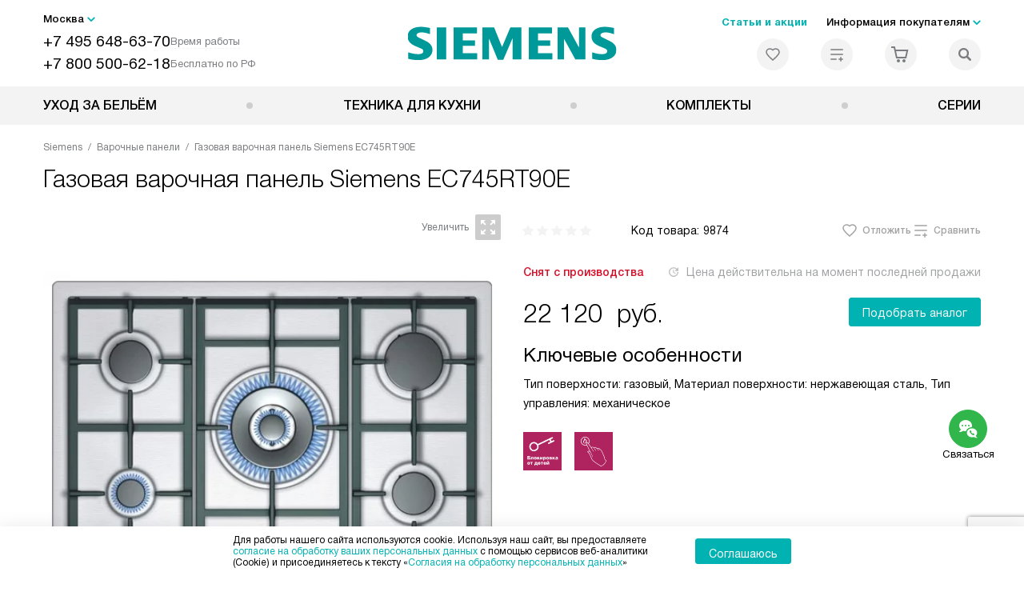

--- FILE ---
content_type: text/html; charset=UTF-8
request_url: https://siemens-centre.ru/catalog/varochnie-paneli/Siemens_EC745RT90E.html
body_size: 26184
content:
<!DOCTYPE HTML>
<!--[if IE 8]> <html class="no-js lt-ie9" lang="ru-RU"> <![endif]-->
<!--[if IE 9]> <html class="no-js ie9" lang="ru-RU"> <![endif]-->
<!--[if (gt IE 9)|!(IE)]><!--><html class="page" lang="ru-RU"><!--<![endif]-->
<head> <title>Газовая варочная панель Siemens EC745RT90E в Москве, цена 22120 р. отзывы, инструкции и схемы, официальная гарантия на все - купить варочную поверхность Сименс EC745RT90E в интернет-магазине с бесплатной доставкой и подключением.</title> <meta http-equiv="Content-Type" content="text/html; charset=UTF-8" />
<meta name="description" content="Газовая варочная панель Siemens EC745RT90E в Москве, цена 22120 р. купить варочную поверхность Сименс EC745RT90E в интернет-магазине - бесплатная доставка и официальная гарантия производителя, сравните отзывы и характеристики, инструкция со схемой на сайте." />
<script data-skip-moving="true">(function(w, d, n) {var cl = "bx-core";var ht = d.documentElement;var htc = ht ? ht.className : undefined;if (htc === undefined || htc.indexOf(cl) !== -1){return;}var ua = n.userAgent;if (/(iPad;)|(iPhone;)/i.test(ua)){cl += " bx-ios";}else if (/Windows/i.test(ua)){cl += ' bx-win';}else if (/Macintosh/i.test(ua)){cl += " bx-mac";}else if (/Linux/i.test(ua) && !/Android/i.test(ua)){cl += " bx-linux";}else if (/Android/i.test(ua)){cl += " bx-android";}cl += (/(ipad|iphone|android|mobile|touch)/i.test(ua) ? " bx-touch" : " bx-no-touch");cl += w.devicePixelRatio && w.devicePixelRatio >= 2? " bx-retina": " bx-no-retina";if (/AppleWebKit/.test(ua)){cl += " bx-chrome";}else if (/Opera/.test(ua)){cl += " bx-opera";}else if (/Firefox/.test(ua)){cl += " bx-firefox";}ht.className = htc ? htc + " " + cl : cl;})(window, document, navigator);</script> <link href="/bitrix/js/ui/design-tokens/dist/ui.design-tokens.css?172977403826358" type="text/css" rel="stylesheet" /> <link href="/bitrix/cache/css/s8/sm_main/page_646ea0a8c5fd0c496b2bb5cc44d8d310/page_646ea0a8c5fd0c496b2bb5cc44d8d310_v1.css?1755775181762" type="text/css" rel="stylesheet" />
<link href="/bitrix/cache/css/s8/sm_main/template_ccf2a7645f366e0b78352fbd8cc6faa1/template_ccf2a7645f366e0b78352fbd8cc6faa1_v1.css?1768566962579486" type="text/css" data-template-style="true" rel="stylesheet" />
    <meta property="og:image" content="https://siemens-centre.ru/upload/resize_cache/iblock/18a/400_400_1/18a925ed8d5c4d2b0f244a5490683a0a.jpg" />
<meta property="og:image:width" content="400" />
<meta property="og:image:height" content="300" />
<meta property="og:url" content="https://siemens-centre.ru/catalog/varochnie-paneli/Siemens_EC745RT90E.html" />
<meta property="og:type" content="website" />
<meta property="og:title" content="Газовая варочная панель Siemens EC745RT90E в Москве, цена 22120 р. отзывы, инструкции и схемы, официальная гарантия на все - купить варочную поверхность Сименс EC745RT90E в интернет-магазине с бесплатной доставкой и подключением." />  <meta http-equiv="X-UA-Compatible" content="IE=edge" /> <meta name="viewport" content="width=device-width, initial-scale=1.0"> <link rel="apple-touch-icon" sizes="180x180" href="/mockup/templates/default/dist/favicon/apple-touch-icon.png"> <link rel="icon" type="image/png" sizes="32x32" href="/mockup/templates/default/dist/favicon/favicon-32x32.png"> <link rel="icon" type="image/png" sizes="16x16" href="/mockup/templates/default/dist/favicon/favicon-16x16.png"> <link rel="manifest" href="/mockup/templates/default/dist/favicon/site.webmanifest"> <link rel="mask-icon" href="/mockup/templates/default/dist/favicon/safari-pinned-tab.svg" color="#ffffff"> <meta name="msapplication-TileColor" content="#ffffff"> <meta name="theme-color" content="#ffffff"> <link rel="preload" href="/mockup/templates/default/dist/fonts/helveticaNeueCyrl/HelveticaNeueCyr-Roman.woff2" as="font" type="font/woff2" crossorigin=""> <link rel="preload" href="/mockup/templates/default/dist/fonts/helveticaNeueCyrl/HelveticaNeueCyr-Bold.woff2" as="font" type="font/woff2" crossorigin=""> <link rel="preload" href="/mockup/templates/default/dist/fonts/helveticaNeueCyrl/HelveticaNeueCyr-Light.woff2" as="font" type="font/woff2" crossorigin=""> <link rel="preload" href="/mockup/templates/default/dist/fonts/helveticaNeueCyrl/HelveticaNeueCyr-Medium.woff2" as="font" type="font/woff2" crossorigin=""> <meta name="HandheldFriendly" content="True"> <meta name="format-detection" content="telephone=yes"> <meta name="MobileOptimized" content="320"> <script defer data-skip-moving="true">
document.addEventListener('DOMContentLoaded', () => { setTimeout(function(){ (function(m,e,t,r,i,k,a){m[i]=m[i]||function(){(m[i].a=m[i].a||[]).push(arguments)}; m[i].l=1*new Date();k=e.createElement(t),a=e.getElementsByTagName(t)[0],k.async=1,k.src=r,a.parentNode.insertBefore(k,a)}) (window, document, "script", "https://mc.yandex.ru/metrika/tag.js", "ym"); ym(15873064, "init", { clickmap:true, trackLinks:true, accurateTrackBounce:true, webvisor:true, trackHash:true, ecommerce:"dataLayer" }); }, 3000); // время указано в мс = 0,001 секунды, изменить по вкусу
});
</script> <noscript defer data-skip-moving="true"><div><img src="https://mc.yandex.ru/watch/15873064" style="position:absolute; left:-9999px;" alt="" /></div></noscript> </head>
<body>
<div id="panel"></div>
<header class="header js-header"> <div class="header__top bg"> <div class="container"> <div class="header__left header__left--grid"> <i class="js-mover-anchor" data-affiliation=".js-city-choose" data-anchor-type="initial"></i> <div class="city-choose js-city-choose"> <div class="city-choose__menu submenu-wrap--right submenu-wrap--city submenu-wrap"> <span class="submenu-wrap__opener js-submenu-opener">Москва</span> <ul class="submenu-wrap__submenu"> <li><a class="submenu-wrap__link js-city_change" href="#" data-code="MSK" data-href="https://siemens-centre.ru/catalog/varochnie-paneli/Siemens_EC745RT90E.html?K_REGION=MSK">Москва</a></li> <li><a class="submenu-wrap__link js-city_change" href="#" data-code="SPB" data-href="https://siemens-centre.ru/catalog/varochnie-paneli/Siemens_EC745RT90E.html?K_REGION=SPB">Санкт-Петербург</a></li> <li><a class="submenu-wrap__link js-city_change" href="#" data-code="REGIONS" data-href="https://siemens-centre.ru/catalog/varochnie-paneli/Siemens_EC745RT90E.html?K_REGION=REGIONS">Регионы</a></li> </ul> </div> </div> <div class="header__mobile-left"> <div class="header__hamburger hamburger hamburger--spring js-header-hamburger"> <div class="hamburger-box"> <div class="hamburger-inner"></div> </div> </div> <a href="tel:+74956486370" class="header__tel"></a> </div> <div class="contact-info"> <ul class="contact-info__list"> <li class="contact-info__list-item"> <a href="tel:+74956486370" class="contact-info__phone">+7 495 648-63-70</a> <div class="contact-info__worktime-wrap"> <span class="contact-info__title contact-info__title--worktime">Время работы</span> <div class="contact-info__worktime"><b>Пн-Пт:</b> с 8:00 до 22:00<br> <b>Сб-Вс:</b> с 9:00 до 22:00</div> </div> </li> <li class="contact-info__list-item"> <a href="tel:+78005006218" class="contact-info__phone">+7 800 500-62-18</a> <span class="contact-info__title">Бесплатно по РФ</span> </li> </ul> </div> </div> <a href="/" title="Siemens" class="logo"> <img data-src="/mockup/templates/default/dist//images/logo.svg" alt="Техника Сименс" class="logo__image lazyload" /> </a> <div class="header__right"> <div class="header-menu-top"> <ul class="header-menu-top__list"> <li class="header-menu-top__item"> <a href="/news/" title="Статьи и акции" class="header-menu-top__link header-menu-top__link--highlight">Статьи и акции</a> </li> <li class="header-menu-top__item submenu-wrap"> <span class="submenu-wrap__opener js-submenu-opener">Информация покупателям</span> <ul class="submenu-wrap__submenu"> <li> <a href="/delivery-and-payment/" title="Доставка и оплата" class="submenu-wrap__link ">Доставка и оплата</a> </li> <li> <a href="/services/" title="Подключение" class="submenu-wrap__link ">Подключение</a> </li> <li> <a href="/credit/" title="Кредит" class="submenu-wrap__link ">Кредит</a> </li> <li> <a href="/guarantee/" title="Гарантия" class="submenu-wrap__link ">Гарантия</a> </li> <li> <a href="/kbt/" title="Ремонт" class="submenu-wrap__link ">Ремонт</a> </li> <li> <a href="/technical-documentation/" title="Инструкции" class="submenu-wrap__link ">Инструкции</a> </li> <li> <a href="/contacts/" title="Контакты" class="submenu-wrap__link ">Контакты</a> </li> </ul> </li> </ul> </div> <div class="header-user-icons"> <a href="/favorites/" title="Перейти в отложенные" class="header-user-icons__icon header-user-icons__icon--favorite "> <svg width="24px" height="24px"> <use xlink:href="/mockup/templates/default/dist/images/svg-icons/sprites/user-icons.svg#heart-icon"></use> </svg> <span class="header-user-icons__number js-GoodsInFavorites">0</span> </a> <a href="/compare/" title="Перейти в сравнение" class="header-user-icons__icon header-user-icons__icon--compare "> <svg width="24px" height="24px"> <use xlink:href="/mockup/templates/default/dist/images/svg-icons/sprites/user-icons.svg#compare-icon"></use> </svg> <span class="header-user-icons__number js-GoodsInCompare">0</span> </a> <a href="/cart/" title="Перейти в корзину" class="header-user-icons__icon header-user-icons__icon--basket "> <svg width="24px" height="24px" class="header-user-icons__pc-only"> <use xlink:href="/mockup/templates/default/dist/images/svg-icons/sprites/user-icons.svg#cart-icon"></use> </svg> <svg width="24px" height="24px" class="header-user-icons__mobile-only"> <use xlink:href="/mockup/templates/default/dist/images/svg-icons/sprites/user-icons.svg#cart-icon-thin"></use> </svg> <span class="header-user-icons__number js-GoodsInBasket">0</span> </a> <span class="header-user-icons__icon header-user-icons__icon--search js-open-search"> <svg width="24px" height="24px" class="header-user-icons__pc-only"> <use xlink:href="/mockup/templates/default/dist/images/svg-icons/sprites/search.svg#search-icon"></use> </svg> <svg width="24px" height="24px" class="header-user-icons__mobile-only"> <use xlink:href="/mockup/templates/default/dist/images/svg-icons/sprites/search.svg#search-icon-thin"></use> </svg> </span> </div> </div> </div> <section class="header-search js-header-search"> <div class="header-search__inner js-header-search-inner"> <div class="header-search__container"> <button class="header-search__close js-close-search" aria-label="Закрыть"> <svg xmlns="http://www.w3.org/2000/svg" width="24px" height="24px"> <use xlink:href="/mockup/templates/default/dist/images/svg-icons/sprites/cross.svg#cross-icon"></use> </svg> </button> <div class="header-search__inner-container"> <form action="/search/" class="header-search__form js-headerSearchForm"> <input type="text" name="q" class="header-search__input js-header-search__input js-headerSearchInput" value="" placeholder="Поиск" required autocomplete="off" /> <button class="header-search__submit" type="submit"> <svg xmlns="http://www.w3.org/2000/svg" width="20px" height="20px"> <use xlink:href="/mockup/templates/default/dist/images/svg-icons/sprites/search.svg#search-icon"></use> </svg> </button> </form> <div class="search-results js-searchPopupResult"></div> </div> </div> </div>
</section> </div> <nav class="header__menu-bottom bg--sub js-header-hamburger-target"> <div class="container"> <ul class="dropdown-menu js-dropdown"> <li class="dropdown-menu__item js-dropdown-container"> <div class="dropdown-menu__back-block"> <span class="dropdown-menu__back-btn js-dropdown-trigger"></span> <span class="dropdown-menu__title dropdown-menu__active-item-title js-dropdown-active-item-title"> <span class="js-dropdown-active-item-title-text">Уход за бельём</span> </span> </div> <span class="dropdown-menu__title dropdown-menu__title-btn js-dropdown-trigger">Уход за бельём</span> <div class="dropdown-menu__block js-switchable"> <div class="container"> <div class="dropdown-menu__block-inner"> <ul class="dropdown-menu__categories js-switchable-list js-switchable-list"> <li class="dropdown-menu__categories-item"> <a href="/catalog/stiralnyie_mashinyi/" class="dropdown-menu__category js-switchable-link js-move-icon-initial-point active" data-src-bg="/upload/resize_cache/iblock/40b/85985ad5a27t6905xi0vb54831o2g4kb/400_800_1/edafd37e_c0e6_4833_acc9_85235711b282.jpg" data-src-bg-webp="/upload/resize_cache/iblock/40b/85985ad5a27t6905xi0vb54831o2g4kb/400_800_1/edafd37e_c0e6_4833_acc9_85235711b282.webp"> <i class="dropdown-menu__category-icon js-move-icon"> <picture> <source type="image/webp" data-srcset="/upload/resize_cache/uf/908/32_32_1/9089f5067b7393892ff17fc9edc6f3af.webp, /upload/resize_cache/uf/908/64_64_1/9089f5067b7393892ff17fc9edc6f3af.webp 2x" /> <source type="image/png" data-srcset="/upload/resize_cache/uf/908/32_32_1/9089f5067b7393892ff17fc9edc6f3af.png, /upload/resize_cache/uf/908/64_64_1/9089f5067b7393892ff17fc9edc6f3af.png 2x" /> <img data-sizes="auto" data-src="/upload/resize_cache/uf/908/32_32_1/9089f5067b7393892ff17fc9edc6f3af.png" alt="Стиральные машины" class="lazyload" /> </picture> </i> <span>Стиральные машины</span> </a> </li> <li class="dropdown-menu__categories-item"> <a href="/catalog/sushilnye-mashiny/" class="dropdown-menu__category js-switchable-link js-move-icon-initial-point " data-src-bg="/upload/resize_cache/iblock/6af/tz37fw1tdm9b8rc31n1hve0vxpo41y52/400_800_1/28_Simens_Card_Dryer.jpg" data-src-bg-webp="/upload/resize_cache/iblock/6af/tz37fw1tdm9b8rc31n1hve0vxpo41y52/400_800_1/28_Simens_Card_Dryer.webp"> <i class="dropdown-menu__category-icon js-move-icon"> <picture> <source type="image/webp" data-srcset="/upload/resize_cache/uf/bdd/32_32_1/bdd4889dc8d43e4ec17a5e4611a394d6.webp, /upload/resize_cache/uf/bdd/64_64_1/bdd4889dc8d43e4ec17a5e4611a394d6.webp 2x" /> <source type="image/png" data-srcset="/upload/resize_cache/uf/bdd/32_32_1/bdd4889dc8d43e4ec17a5e4611a394d6.png, /upload/resize_cache/uf/bdd/64_64_1/bdd4889dc8d43e4ec17a5e4611a394d6.png 2x" /> <img data-sizes="auto" data-src="/upload/resize_cache/uf/bdd/32_32_1/bdd4889dc8d43e4ec17a5e4611a394d6.png" alt="Сушильные машины" class="lazyload" /> </picture> </i> <span>Сушильные машины</span> </a> </li> </ul> <div class="dropdown-menu__subcategories"> <div class="dropdown-menu__subcategory js-move-icon-end-point js-switchable-subcategory active"> <div class="dropdown-menu__subcategory-title"> <a href="/catalog/stiralnyie_mashinyi/">Стиральные машины Siemens<span>(95)</span></a> </div> <ul class="dropdown-menu__subcategory-list"> <li class="dropdown-menu__subcategory-list-item" > <a class="dropdown-menu__subcategory-link js-switchable-sub-link" data-src-bg="/upload/resize_cache/iblock/40b/85985ad5a27t6905xi0vb54831o2g4kb/400_800_1/edafd37e_c0e6_4833_acc9_85235711b282.jpg" href="/catalog/stiralnyie_mashinyi/otdelnostoyashchie/">Отдельностоящие</a> </li> <li class="dropdown-menu__subcategory-list-item" > <a class="dropdown-menu__subcategory-link js-switchable-sub-link" data-src-bg="/upload/resize_cache/iblock/124/183i6raxjoxxk9q1wlbjzlou9ng9pi2f/400_800_1/27_Simens_Card_Washing_built_in.jpg" href="/catalog/stiralnyie_mashinyi/vstraivaemye/">Встраиваемые</a> </li> </ul> </div> <div class="dropdown-menu__subcategory js-move-icon-end-point js-switchable-subcategory "> <div class="dropdown-menu__subcategory-title"> <a href="/catalog/sushilnye-mashiny/">Сушильные машины Siemens<span>(31)</span></a> </div> <ul class="dropdown-menu__subcategory-list"> <li class="dropdown-menu__subcategory-list-item" > <a class="dropdown-menu__subcategory-link js-switchable-sub-link" data-src-bg="/upload/resize_cache/iblock/6af/tz37fw1tdm9b8rc31n1hve0vxpo41y52/400_800_1/28_Simens_Card_Dryer.jpg" href="/catalog/sushilnye-mashiny/s-teplovym-nasosom/">С тепловым насосом</a> </li> </ul> </div> <button class="dropdown-menu__close-block js-dropdown-trigger" aria-label="Закрыть меню"> <svg xmlns="http://www.w3.org/2000/svg" width="24px" height="24px"> <use xlink:href="/mockup/templates/default/dist/images/svg-icons/sprites/cross.svg#cross-icon"></use> </svg> </button> </div> </div> <div class="dropdown-menu__pic js-switchable-photo"> <picture> <source type="image/webp" data-srcset="/upload/resize_cache/iblock/40b/85985ad5a27t6905xi0vb54831o2g4kb/400_800_1/edafd37e_c0e6_4833_acc9_85235711b282.webp" /> <img data-src="/upload/resize_cache/iblock/40b/85985ad5a27t6905xi0vb54831o2g4kb/400_800_1/edafd37e_c0e6_4833_acc9_85235711b282.jpg" class="lazyload" alt="Стиральные машины" /> </picture> </div> </div> </div> </li> <li class="dropdown-menu__item js-dropdown-container"> <div class="dropdown-menu__back-block"> <span class="dropdown-menu__back-btn js-dropdown-trigger"></span> <span class="dropdown-menu__title dropdown-menu__active-item-title js-dropdown-active-item-title"> <span class="js-dropdown-active-item-title-text">Техника для кухни</span> </span> </div> <span class="dropdown-menu__title dropdown-menu__title-btn js-dropdown-trigger">Техника для кухни</span> <div class="dropdown-menu__block js-switchable"> <div class="container"> <div class="dropdown-menu__block-inner"> <ul class="dropdown-menu__categories js-switchable-list js-switchable-list"> <li class="dropdown-menu__categories-item"> <a href="/catalog/varochnie-paneli/" class="dropdown-menu__category js-switchable-link js-move-icon-initial-point active" data-src-bg="/upload/resize_cache/iblock/57e/13nj0285a156uty5x3s95jp8dhagd6ib/400_800_1/29_Simens_Hob_Gas.jpg" data-src-bg-webp="/upload/resize_cache/iblock/57e/13nj0285a156uty5x3s95jp8dhagd6ib/400_800_1/29_Simens_Hob_Gas.webp"> <i class="dropdown-menu__category-icon js-move-icon"> <picture> <source type="image/webp" data-srcset="/upload/resize_cache/uf/233/32_32_1/233255a79b8bf62b366f2bb81f7e0c56.webp, /upload/resize_cache/uf/233/64_64_1/233255a79b8bf62b366f2bb81f7e0c56.webp 2x" /> <source type="image/png" data-srcset="/upload/resize_cache/uf/233/32_32_1/233255a79b8bf62b366f2bb81f7e0c56.png, /upload/resize_cache/uf/233/64_64_1/233255a79b8bf62b366f2bb81f7e0c56.png 2x" /> <img data-sizes="auto" data-src="/upload/resize_cache/uf/233/32_32_1/233255a79b8bf62b366f2bb81f7e0c56.png" alt="Варочные панели" class="lazyload" /> </picture> </i> <span>Варочные панели</span> </a> </li> <li class="dropdown-menu__categories-item"> <a href="/catalog/duhovyie_shkafyi/" class="dropdown-menu__category js-switchable-link js-move-icon-initial-point " data-src-bg="/upload/resize_cache/iblock/a37/2xz7thppugsdhl6g4mny42mjfkgy6lau/400_800_1/32_Simens_Oven_Big.jpg" data-src-bg-webp="/upload/resize_cache/iblock/a37/2xz7thppugsdhl6g4mny42mjfkgy6lau/400_800_1/32_Simens_Oven_Big.webp"> <i class="dropdown-menu__category-icon js-move-icon"> <picture> <source type="image/webp" data-srcset="/upload/resize_cache/uf/d4a/32_32_1/d4acf3ce7bb229fd9b9f04461a844be3.webp, /upload/resize_cache/uf/d4a/64_64_1/d4acf3ce7bb229fd9b9f04461a844be3.webp 2x" /> <source type="image/png" data-srcset="/upload/resize_cache/uf/d4a/32_32_1/d4acf3ce7bb229fd9b9f04461a844be3.png, /upload/resize_cache/uf/d4a/64_64_1/d4acf3ce7bb229fd9b9f04461a844be3.png 2x" /> <img data-sizes="auto" data-src="/upload/resize_cache/uf/d4a/32_32_1/d4acf3ce7bb229fd9b9f04461a844be3.png" alt="Духовые шкафы" class="lazyload" /> </picture> </i> <span>Духовые шкафы</span> </a> </li> <li class="dropdown-menu__categories-item"> <a href="/catalog/vyityajki/" class="dropdown-menu__category js-switchable-link js-move-icon-initial-point " data-src-bg="/upload/resize_cache/iblock/856/ie6qf34lbbrxl5ro7ge0rfljt7u9i8j1/400_800_1/34_Simens_Cooker_Hood_on_wall.jpg" data-src-bg-webp="/upload/resize_cache/iblock/856/ie6qf34lbbrxl5ro7ge0rfljt7u9i8j1/400_800_1/34_Simens_Cooker_Hood_on_wall.webp"> <i class="dropdown-menu__category-icon js-move-icon"> <picture> <source type="image/webp" data-srcset="/upload/resize_cache/uf/646/32_32_1/646ba3b91db8a1554253c31f2dbd4394.webp, /upload/resize_cache/uf/646/64_64_1/646ba3b91db8a1554253c31f2dbd4394.webp 2x" /> <source type="image/png" data-srcset="/upload/resize_cache/uf/646/32_32_1/646ba3b91db8a1554253c31f2dbd4394.png, /upload/resize_cache/uf/646/64_64_1/646ba3b91db8a1554253c31f2dbd4394.png 2x" /> <img data-sizes="auto" data-src="/upload/resize_cache/uf/646/32_32_1/646ba3b91db8a1554253c31f2dbd4394.png" alt="Вытяжки" class="lazyload" /> </picture> </i> <span>Вытяжки</span> </a> </li> <li class="dropdown-menu__categories-item"> <a href="/catalog/posudomoechnyie_mashinyi/" class="dropdown-menu__category js-switchable-link js-move-icon-initial-point " data-src-bg="/upload/resize_cache/iblock/17a/2uqdr0r3683f9eirhnzs455k6k1a421i/400_800_1/35_Simens_PMM_45.jpg" data-src-bg-webp="/upload/resize_cache/iblock/17a/2uqdr0r3683f9eirhnzs455k6k1a421i/400_800_1/35_Simens_PMM_45.webp"> <i class="dropdown-menu__category-icon js-move-icon"> <picture> <source type="image/webp" data-srcset="/upload/resize_cache/uf/6bf/32_32_1/6bfc0c2de54411ef1fb5319990e5abd7.webp, /upload/resize_cache/uf/6bf/64_64_1/6bfc0c2de54411ef1fb5319990e5abd7.webp 2x" /> <source type="image/png" data-srcset="/upload/resize_cache/uf/6bf/32_32_1/6bfc0c2de54411ef1fb5319990e5abd7.png, /upload/resize_cache/uf/6bf/64_64_1/6bfc0c2de54411ef1fb5319990e5abd7.png 2x" /> <img data-sizes="auto" data-src="/upload/resize_cache/uf/6bf/32_32_1/6bfc0c2de54411ef1fb5319990e5abd7.png" alt="Посудомоечные машины" class="lazyload" /> </picture> </i> <span>Посудомоечные машины</span> </a> </li> <li class="dropdown-menu__categories-item"> <a href="/catalog/holodilniki_siemens/" class="dropdown-menu__category js-switchable-link js-move-icon-initial-point " data-src-bg="/upload/resize_cache/iblock/db7/6myd2two2ptsa2uht2n3abb8xsybqmds/400_800_1/37_Simens_Fridge.jpg" data-src-bg-webp="/upload/resize_cache/iblock/db7/6myd2two2ptsa2uht2n3abb8xsybqmds/400_800_1/37_Simens_Fridge.webp"> <i class="dropdown-menu__category-icon js-move-icon"> <picture> <source type="image/webp" data-srcset="/upload/resize_cache/uf/1cf/32_32_1/1cf122ed26e1195f1d55cacb506723e2.webp, /upload/resize_cache/uf/1cf/64_64_1/1cf122ed26e1195f1d55cacb506723e2.webp 2x" /> <source type="image/png" data-srcset="/upload/resize_cache/uf/1cf/32_32_1/1cf122ed26e1195f1d55cacb506723e2.png, /upload/resize_cache/uf/1cf/64_64_1/1cf122ed26e1195f1d55cacb506723e2.png 2x" /> <img data-sizes="auto" data-src="/upload/resize_cache/uf/1cf/32_32_1/1cf122ed26e1195f1d55cacb506723e2.png" alt="Холодильники" class="lazyload" /> </picture> </i> <span>Холодильники</span> </a> </li> <li class="dropdown-menu__categories-item"> <span class="dropdown-menu__category js-switchable-link js-move-icon-initial-point " data-src-bg="/upload/resize_cache/iblock/a7b/mp4054ooicpl6jg3g47xykxsgl6luhwq/400_800_1/40_Simens_Microwave.jpg" data-src-bg-webp="/upload/resize_cache/iblock/a7b/mp4054ooicpl6jg3g47xykxsgl6luhwq/400_800_1/40_Simens_Microwave.webp"> <i class="dropdown-menu__category-icon js-move-icon"> <picture> <source type="image/webp" data-srcset="/upload/resize_cache/uf/6de/f6w9wivyvitdjbceavbc24mqkcp273j0/32_32_1/Kompaktnye-pribory_2x-_3_.webp, /upload/resize_cache/uf/6de/f6w9wivyvitdjbceavbc24mqkcp273j0/64_64_1/Kompaktnye-pribory_2x-_3_.webp 2x" /> <source type="image/png" data-srcset="/upload/resize_cache/uf/6de/f6w9wivyvitdjbceavbc24mqkcp273j0/32_32_1/Kompaktnye-pribory_2x-_3_.png, /upload/resize_cache/uf/6de/f6w9wivyvitdjbceavbc24mqkcp273j0/64_64_1/Kompaktnye-pribory_2x-_3_.png 2x" /> <img data-sizes="auto" data-src="/upload/resize_cache/uf/6de/f6w9wivyvitdjbceavbc24mqkcp273j0/32_32_1/Kompaktnye-pribory_2x-_3_.png" alt="Компактные приборы" class="lazyload" /> </picture> </i> <span>Компактные приборы</span> </span> </li> </ul> <div class="dropdown-menu__subcategories"> <div class="dropdown-menu__subcategory js-move-icon-end-point js-switchable-subcategory active"> <div class="dropdown-menu__subcategory-title"> <a href="/catalog/varochnie-paneli/">Варочные панели Siemens<span>(242)</span></a> </div> <ul class="dropdown-menu__subcategory-list"> <li class="dropdown-menu__subcategory-list-item" > <a class="dropdown-menu__subcategory-link js-switchable-sub-link" data-src-bg="/upload/resize_cache/iblock/57e/13nj0285a156uty5x3s95jp8dhagd6ib/400_800_1/29_Simens_Hob_Gas.jpg" href="/catalog/varochnie-paneli/gazovye/">Газовые</a> </li> <li class="dropdown-menu__subcategory-list-item" > <a class="dropdown-menu__subcategory-link js-switchable-sub-link" data-src-bg="/upload/resize_cache/iblock/bd1/lbzlktbpumb73ijyql8pf84yvy237uu9/400_800_1/30_Simens_Hob_Induction.jpg" href="/catalog/varochnie-paneli/induktsionnye/">Индукционные</a> </li> <li class="dropdown-menu__subcategory-list-item" > <a class="dropdown-menu__subcategory-link js-switchable-sub-link" data-src-bg="/upload/resize_cache/iblock/095/5h9pse8tnrw3jcput5q4zm0qgwc1p4oq/400_800_1/31_Simens_Hob_Hi_Light.jpg" href="/catalog/varochnie-paneli/elektricheskie-/">Электрические </a> </li> </ul> </div> <div class="dropdown-menu__subcategory js-move-icon-end-point js-switchable-subcategory "> <div class="dropdown-menu__subcategory-title"> <a href="/catalog/duhovyie_shkafyi/">Духовые шкафы Siemens<span>(194)</span></a> </div> <ul class="dropdown-menu__subcategory-list"> <li class="dropdown-menu__subcategory-list-item" > <a class="dropdown-menu__subcategory-link js-switchable-sub-link" data-src-bg="/upload/resize_cache/iblock/a37/2xz7thppugsdhl6g4mny42mjfkgy6lau/400_800_1/32_Simens_Oven_Big.jpg" href="/catalog/duhovyie_shkafyi/polnorazmernye/">Полноразмерные</a> </li> <li class="dropdown-menu__subcategory-list-item" > <a class="dropdown-menu__subcategory-link js-switchable-sub-link" data-src-bg="/upload/resize_cache/iblock/749/pucujjxlkhcbhokzexwehcy1n7upyg41/400_800_1/32_Simens_Oven_Smal.jpg" href="/catalog/duhovyie_shkafyi/kompaktnye/">Компактные</a> </li> </ul> </div> <div class="dropdown-menu__subcategory js-move-icon-end-point js-switchable-subcategory "> <div class="dropdown-menu__subcategory-title"> <a href="/catalog/vyityajki/">Вытяжки Siemens<span>(106)</span></a> </div> <ul class="dropdown-menu__subcategory-list"> <li class="dropdown-menu__subcategory-list-item" > <a class="dropdown-menu__subcategory-link js-switchable-sub-link" data-src-bg="/upload/resize_cache/iblock/ec3/6pek3ynw8nwim5g8vzvsae23d3q5b7k6/400_800_1/33_Simens_Cooker_Hood_Build_in.jpg" href="/catalog/vyityajki/vstraivaemye/">Встраиваемые</a> </li> <li class="dropdown-menu__subcategory-list-item" > <a class="dropdown-menu__subcategory-link js-switchable-sub-link" data-src-bg="/upload/resize_cache/iblock/856/ie6qf34lbbrxl5ro7ge0rfljt7u9i8j1/400_800_1/34_Simens_Cooker_Hood_on_wall.jpg" href="/catalog/vyityajki/nastennye/">Настенные</a> </li> <li class="dropdown-menu__subcategory-list-item" > <a class="dropdown-menu__subcategory-link js-switchable-sub-link" data-src-bg="/upload/resize_cache/iblock/fe9/crhgz3i5lp8arwvc9mfsbk3eurfe3c8g/400_800_1/34_Simens_Cooker_Hood_island.jpg" href="/catalog/vyityajki/ostrovnye/">Островные</a> </li> </ul> </div> <div class="dropdown-menu__subcategory js-move-icon-end-point js-switchable-subcategory "> <div class="dropdown-menu__subcategory-title"> <a href="/catalog/posudomoechnyie_mashinyi/">Посудомоечные машины Siemens<span>(225)</span></a> </div> <ul class="dropdown-menu__subcategory-list"> <li class="dropdown-menu__subcategory-list-item" > <a class="dropdown-menu__subcategory-link js-switchable-sub-link" data-src-bg="/upload/resize_cache/iblock/17a/2uqdr0r3683f9eirhnzs455k6k1a421i/400_800_1/35_Simens_PMM_45.jpg" href="/catalog/posudomoechnyie_mashinyi/posudomoechnye-mashiny-45-sm/">Посудомоечные машины 45 см</a> </li> <li class="dropdown-menu__subcategory-list-item" > <a class="dropdown-menu__subcategory-link js-switchable-sub-link" data-src-bg="/upload/resize_cache/iblock/ad1/4ytk8eif1skqoljcn478dg0wjxyykv5m/400_800_1/36_Simens_PMM_60.jpg" href="/catalog/posudomoechnyie_mashinyi/posudomoechnye-mashiny-60-sm/">Посудомоечные машины 60 см</a> </li> </ul> </div> <div class="dropdown-menu__subcategory js-move-icon-end-point js-switchable-subcategory "> <div class="dropdown-menu__subcategory-title"> <a href="/catalog/holodilniki_siemens/">Холодильники Siemens<span>(123)</span></a> </div> <ul class="dropdown-menu__subcategory-list"> <li class="dropdown-menu__subcategory-list-item" > <a class="dropdown-menu__subcategory-link js-switchable-sub-link" data-src-bg="/upload/resize_cache/iblock/db7/6myd2two2ptsa2uht2n3abb8xsybqmds/400_800_1/37_Simens_Fridge.jpg" href="/catalog/holodilniki_siemens/otdelnostoyashchie/">Отдельностоящие</a> </li> <li class="dropdown-menu__subcategory-list-item" > <a class="dropdown-menu__subcategory-link js-switchable-sub-link" data-src-bg="/upload/resize_cache/iblock/4e3/x15941p6tlfrrby3u7a1p91k8w40o269/400_800_1/38_Simens_Fridge_built_in.jpg" href="/catalog/holodilniki_siemens/vstraivaemye/">Встраиваемые </a> </li> </ul> </div> <div class="dropdown-menu__subcategory js-move-icon-end-point js-switchable-subcategory "> <div class="dropdown-menu__subcategory-title"> <div>Компактные приборы Siemens&nbsp;<span>(98)</span></div> </div> <ul class="dropdown-menu__subcategory-list"> <li class="dropdown-menu__subcategory-list-item" > <a class="dropdown-menu__subcategory-link js-switchable-sub-link" data-src-bg="/upload/resize_cache/iblock/a7b/mp4054ooicpl6jg3g47xykxsgl6luhwq/400_800_1/40_Simens_Microwave.jpg" href="/catalog/mikrovolnovyie_pechi_siemens/">Микроволновые печи</a> </li> <li class="dropdown-menu__subcategory-list-item" > <a class="dropdown-menu__subcategory-link js-switchable-sub-link" data-src-bg="/upload/resize_cache/iblock/295/a0elnohkdpx33np041dttq8nxbwcyxhh/400_800_1/41_Simens_Steam.jpg" href="/catalog/parovarki/">Пароварки</a> </li> <li class="dropdown-menu__subcategory-list-item" > <a class="dropdown-menu__subcategory-link js-switchable-sub-link" data-src-bg="/upload/resize_cache/iblock/037/l4y6syqqje099x7dl08u85v1okmu3oyq/400_800_1/42_Simens_Coffee.jpg" href="/catalog/kofevarki_i_kofemashinyi/">Кофемашины</a> </li> <li class="dropdown-menu__subcategory-list-item" > <a class="dropdown-menu__subcategory-link js-switchable-sub-link" data-src-bg="/upload/resize_cache/iblock/240/sw1jwmg6zbk05qssf5879olhwc1s6z6q/400_800_1/39_Simens_Fridge_Heater.jpg" href="/catalog/podogrevateli-posudy/">Подогреватели посуды</a> </li> </ul> </div> <button class="dropdown-menu__close-block js-dropdown-trigger" aria-label="Закрыть меню"> <svg xmlns="http://www.w3.org/2000/svg" width="24px" height="24px"> <use xlink:href="/mockup/templates/default/dist/images/svg-icons/sprites/cross.svg#cross-icon"></use> </svg> </button> </div> </div> <div class="dropdown-menu__pic js-switchable-photo"> <picture> <source type="image/webp" data-srcset="/upload/resize_cache/iblock/57e/13nj0285a156uty5x3s95jp8dhagd6ib/400_800_1/29_Simens_Hob_Gas.webp" /> <img data-src="/upload/resize_cache/iblock/57e/13nj0285a156uty5x3s95jp8dhagd6ib/400_800_1/29_Simens_Hob_Gas.jpg" class="lazyload" alt="Варочные панели" /> </picture> </div> </div> </div> </li> <li class="dropdown-menu__item "> <div class="dropdown-menu__back-block"> <span class="dropdown-menu__back-btn js-dropdown-trigger"></span> <span class="dropdown-menu__title dropdown-menu__active-item-title js-dropdown-active-item-title"> <span class="js-dropdown-active-item-title-text">Комплекты</span> </span> </div> <a href="/catalog/complects-siemens/" class="dropdown-menu__title">Комплекты</a> </li> <li class="dropdown-menu__item js-dropdown-container"> <div class="dropdown-menu__back-block"> <span class="dropdown-menu__back-btn js-dropdown-trigger"></span> <span class="dropdown-menu__title dropdown-menu__active-item-title js-dropdown-active-item-title"> <span class="js-dropdown-active-item-title-text">Серии</span> </span> </div> <span class="dropdown-menu__title dropdown-menu__title-btn js-dropdown-trigger">Серии</span> <div class="dropdown-menu__block dropdown-menu__block--white js-switchable"> <div class="container"> <div class="dropdown-menu__block-inner dropdown-menu__block-inner--single "> <div class="dropdown-menu__subcategories"> <div class="dropdown-menu__subcategory dropdown-menu__subcategory--blocky undefined active"> <ul class="dropdown-menu__subcategory-list"> <li class="dropdown-menu__subcategory-list-item"> <a href="/catalog/collections/iq100/" title="iQ100" class="dropdown-menu__subcategory-link"> <i class="dropdown-menu__subcategory-link-icon"> <picture> <source type="image/webp" data-srcset="/upload/resize_cache/iblock/75a/nd7xujnz16cy0eyn1cf8awy2q1j2x5wh/372_186_2/iQ100-_1_.webp, /upload/resize_cache/iblock/75a/nd7xujnz16cy0eyn1cf8awy2q1j2x5wh/744_372_2/iQ100-_1_.webp 2x" /> <source type="image/jpg" data-srcset="/upload/resize_cache/iblock/75a/nd7xujnz16cy0eyn1cf8awy2q1j2x5wh/372_186_2/iQ100-_1_.jpg, /upload/resize_cache/iblock/75a/nd7xujnz16cy0eyn1cf8awy2q1j2x5wh/744_372_2/iQ100-_1_.jpg 2x" /> <img class="lazyload" data-src="/upload/resize_cache/iblock/75a/nd7xujnz16cy0eyn1cf8awy2q1j2x5wh/372_186_2/iQ100-_1_.jpg" alt="iQ100" /> </picture> </i> <span>iQ100</span> </a> </li> <li class="dropdown-menu__subcategory-list-item"> <a href="/catalog/collections/iq300/" title="iQ300" class="dropdown-menu__subcategory-link"> <i class="dropdown-menu__subcategory-link-icon"> <picture> <source type="image/webp" data-srcset="/upload/resize_cache/iblock/956/x6vgjt5w7v6lebimer6hd4dbpia39zgg/372_186_2/iQ300-_1_.webp, /upload/resize_cache/iblock/956/x6vgjt5w7v6lebimer6hd4dbpia39zgg/744_372_2/iQ300-_1_.webp 2x" /> <source type="image/jpg" data-srcset="/upload/resize_cache/iblock/956/x6vgjt5w7v6lebimer6hd4dbpia39zgg/372_186_2/iQ300-_1_.jpg, /upload/resize_cache/iblock/956/x6vgjt5w7v6lebimer6hd4dbpia39zgg/744_372_2/iQ300-_1_.jpg 2x" /> <img class="lazyload" data-src="/upload/resize_cache/iblock/956/x6vgjt5w7v6lebimer6hd4dbpia39zgg/372_186_2/iQ300-_1_.jpg" alt="iQ300" /> </picture> </i> <span>iQ300</span> </a> </li> <li class="dropdown-menu__subcategory-list-item"> <a href="/catalog/collections/iq500/" title="iQ500" class="dropdown-menu__subcategory-link"> <i class="dropdown-menu__subcategory-link-icon"> <picture> <source type="image/webp" data-srcset="/upload/resize_cache/iblock/a28/hwlnds9rrihbz1gu8r5izkf2oasw8jpq/372_186_2/iQ500-_1_.webp, /upload/resize_cache/iblock/a28/hwlnds9rrihbz1gu8r5izkf2oasw8jpq/744_372_2/iQ500-_1_.webp 2x" /> <source type="image/jpg" data-srcset="/upload/resize_cache/iblock/a28/hwlnds9rrihbz1gu8r5izkf2oasw8jpq/372_186_2/iQ500-_1_.jpg, /upload/resize_cache/iblock/a28/hwlnds9rrihbz1gu8r5izkf2oasw8jpq/744_372_2/iQ500-_1_.jpg 2x" /> <img class="lazyload" data-src="/upload/resize_cache/iblock/a28/hwlnds9rrihbz1gu8r5izkf2oasw8jpq/372_186_2/iQ500-_1_.jpg" alt="iQ500" /> </picture> </i> <span>iQ500</span> </a> </li> <li class="dropdown-menu__subcategory-list-item"> <a href="/catalog/collections/iq700/" title="iQ700" class="dropdown-menu__subcategory-link"> <i class="dropdown-menu__subcategory-link-icon"> <picture> <source type="image/webp" data-srcset="/upload/resize_cache/iblock/7fe/rzmhgfu7q4pwt94p68odyj6dmszexpuo/372_186_2/iQ700-_1_.webp, /upload/resize_cache/iblock/7fe/rzmhgfu7q4pwt94p68odyj6dmszexpuo/744_372_2/iQ700-_1_.webp 2x" /> <source type="image/jpg" data-srcset="/upload/resize_cache/iblock/7fe/rzmhgfu7q4pwt94p68odyj6dmszexpuo/372_186_2/iQ700-_1_.jpg, /upload/resize_cache/iblock/7fe/rzmhgfu7q4pwt94p68odyj6dmszexpuo/744_372_2/iQ700-_1_.jpg 2x" /> <img class="lazyload" data-src="/upload/resize_cache/iblock/7fe/rzmhgfu7q4pwt94p68odyj6dmszexpuo/372_186_2/iQ700-_1_.jpg" alt="iQ700" /> </picture> </i> <span>iQ700</span> </a> </li> </ul> </div> </div> </div> </div> </div> </li> </ul> <div class="header-user-icons header-user-icons--mob"> <a href="/compare/" title="Перейти в сравнение" class="header-user-icons__icon header-user-icons__icon--compare "> <svg width="24px" height="24px"> <use xlink:href="/mockup/templates/default/dist/images/svg-icons/sprites/user-icons.svg#compare-icon"></use> </svg> <span class="header-user-icons__number js-GoodsInCompare">0</span> <span class="header-user-icons__text">Сравнение</span> </a> <a href="/favorites/" title="Перейти в отложенные" class="header-user-icons__icon header-user-icons__icon--favorite "> <svg width="24px" height="24px"> <use xlink:href="/mockup/templates/default/dist/images/svg-icons/sprites/user-icons.svg#heart-icon"></use> </svg> <span class="header-user-icons__number js-GoodsInFavorites">0</span> <span class="header-user-icons__text">Избранное</span> </a> </div> </div> <footer class="header-mobile-footer bg--sub js-header-mobile-footer"> <div class="container"> <i class="js-mover-anchor" data-affiliation=".js-city-choose" data-anchor-type="endpoint"></i> <div class="header-mobile-footer__call"> <p class="header-mobile-footer__call-block"> <a href="tel:+74956486370" class="header-mobile-footer__tel">+7 495 648-63-70</a> <span class="header-mobile-footer__call-info"><b>Пн-Пт:</b> с 8:00 до 22:00<br> <b>Сб-Вс:</b> с 9:00 до 22:00</span> </p> <p class="header-mobile-footer__call-block"> <a href="tel:+78005006218" class="header-mobile-footer__tel">+7 800 500-62-18</a> <span class="header-mobile-footer__call-info">Бесплатно по России</span> </p> <a href="" class="header-mobile-footer__call-button js-viewForm" data-action="callback"> <span>Заказать звонок</span> </a> </div> <nav class="footer-menu header-mobile-footer__menu js-footer-menu"> <div class="footer-menu__title js-footer-menu-title">Мир Siemens</div> <div class="footer-menu__lists-wrap js-footer-menu-lists"> <ul class="footer-menu__list"> <li class="footer-menu__item"> <a href="/delivery-and-payment/" title="Доставка и оплата" class="footer-menu__link">Доставка и оплата</a> </li> <li class="footer-menu__item"> <a href="/services/" title="Подключение" class="footer-menu__link">Подключение</a> </li> <li class="footer-menu__item"> <a href="/guarantee/" title="Сервисные центры Siemens" class="footer-menu__link">Сервисные центры Siemens</a> </li> <li class="footer-menu__item"> <a href="/credit/" title="Кредит" class="footer-menu__link">Кредит</a> </li> <li class="footer-menu__item"> <a href="/kachestvo/" title="Возврат и обмен" class="footer-menu__link">Возврат и обмен</a> </li> <li class="footer-menu__item"> <a href="/kbt/" title="Ремонт Siemens" class="footer-menu__link">Ремонт Siemens</a> </li> <li class="footer-menu__item"> <a href="/about/" title="О компании" class="footer-menu__link">О компании</a> </li> <li class="footer-menu__item"> <a href="/news/?type=all" title="Статьи" class="footer-menu__link">Статьи</a> </li> </ul><ul class="footer-menu__list"> <li class="footer-menu__item"> <a href="/glossary/" title="Глоссарий" class="footer-menu__link">Глоссарий</a> </li> <li class="footer-menu__item"> <a href="/faq/" title="Вопросы и ответы" class="footer-menu__link">Вопросы и ответы</a> </li> <li class="footer-menu__item"> <a href="/help/" title="Помощь" class="footer-menu__link">Помощь</a> </li> <li class="footer-menu__item"> <a href="/video/" title="Видео" class="footer-menu__link">Видео</a> </li> <li class="footer-menu__item"> <!--noindex--> <a href="https://partners-bt.ru/" title="Сайты-партнеры" target="blank" rel="nofollow" class="footer-menu__link">Сайты-партнеры</a> <!--/noindex--> </li> <li class="footer-menu__item"> <a href="/contacts/" title="Контакты" class="footer-menu__link">Контакты</a> </li> </ul> </div>
</nav> </div> </footer> </nav> </header> <main class="main-content main-content--gap"> <div class="container"> </div> <div class="container">
<div class="page-breadcrumbs"> <ul class="breadcrumbs" itemscope itemtype="http://schema.org/BreadcrumbList"><li class="breadcrumbs__item" itemprop="itemListElement" itemscope itemtype="http://schema.org/ListItem"><a href="/" title="Siemens" itemprop="item" class="breadcrumbs__link"><span itemprop="name">Siemens</span></a><meta itemprop="position" content="1" /></li><li class="breadcrumbs__item" itemprop="itemListElement" itemscope itemtype="http://schema.org/ListItem"><a href="/catalog/varochnie-paneli/" title="Варочные панели" itemprop="item" class="breadcrumbs__link"><span itemprop="name">Варочные панели</span></a><meta itemprop="position" content="2" /></li><li class="breadcrumbs__item" itemprop="itemListElement" itemscope itemtype="http://schema.org/ListItem"><a href="/catalog/varochnie-paneli/Siemens_EC745RT90E.html" title="Газовая варочная панель Siemens EC745RT90E" itemprop="item" class="breadcrumbs__link"><span itemprop="name">Газовая варочная панель Siemens EC745RT90E</span></a><meta itemprop="position" content="3" /></li></ul></div>
<h1 class="page-title">Газовая варочная панель <span>Siemens EC745RT90E</span></h1>
</div> <div class="js-ecom_product-detail" itemscope itemtype="http://schema.org/Product" data-id="16791"> <section class="product-page-card _vr-m-s"> <div class="container"> <div class="hide" > <meta itemprop="name" content="Газовая варочная панель Siemens EC745RT90E" /> <meta itemprop="image" content="/upload/resize_cache/iblock/18a/330_330_1/18a925ed8d5c4d2b0f244a5490683a0a.webp" /> <meta itemprop="image" content="/upload/resize_cache/iblock/688/330_330_1/68890fc890afa7c7b5c22085d613dd43.webp" /> <meta itemprop="brand" content="Siemens" /> <meta itemprop="description" content="" /> <div itemprop="offers" itemscope itemtype="http://schema.org/Offer"> <meta itemprop="price" content="22120" /> <meta itemprop="priceCurrency" content="RUB" /> <meta itemprop="availability" content="http://schema.org/Discontinued" /> <link itemprop="url" href="https://siemens-centre.ru/catalog/varochnie-paneli/Siemens_EC745RT90E.html" /> </div> <div itemprop="aggregateRating" itemscope itemtype="http://schema.org/AggregateRating"> <meta itemprop="ratingValue" content="0" /> <meta itemprop="reviewCount" content="0" /> </div> </div> <div class="product-page-card__columns"> <div class="product-page-card__card-info-mob"> <i class="js-mover-anchor" data-affiliation=".js-rating" data-anchor-type="endpoint"></i> <i class="js-mover-anchor" data-affiliation=".js-card-info-product-code" data-anchor-type="endpoint"></i> </div> <div class="product-page-card__slider"> <div class="product-page-card__slider-inner"> <div class="swiper-container product-page-card__slider-main js-product-page-slider"> <div class="swiper-wrapper"> <div class="swiper-slide"> <a class="product-page-card__slider-link" data-fancybox="gallery" href="/upload/iblock/18a/18a925ed8d5c4d2b0f244a5490683a0a.jpg" data-srcset='/upload/iblock/18a/18a925ed8d5c4d2b0f244a5490683a0a.jpg 375w,/upload/iblock/18a/18a925ed8d5c4d2b0f244a5490683a0a.jpg 768w'> <picture> <source type="image/webp" data-srcset="/upload/iblock/18a/18a925ed8d5c4d2b0f244a5490683a0a.webp, /upload/iblock/18a/18a925ed8d5c4d2b0f244a5490683a0a.webp 2x, /upload/iblock/18a/18a925ed8d5c4d2b0f244a5490683a0a.webp 3x" /> <source type="image/jpg" data-srcset="/upload/iblock/18a/18a925ed8d5c4d2b0f244a5490683a0a.jpg, /upload/iblock/18a/18a925ed8d5c4d2b0f244a5490683a0a.jpg 2x,/upload/iblock/18a/18a925ed8d5c4d2b0f244a5490683a0a.jpg 3x" /> <img data-src="/upload/iblock/18a/18a925ed8d5c4d2b0f244a5490683a0a.jpg" title="Газовая варочная панель Siemens EC745RT90E фото 1" alt="Газовая варочная панель Siemens EC745RT90E preview 1" class="lazyload" /> </picture> </a> </div> <div class="swiper-slide"> <a class="product-page-card__slider-link" data-fancybox="gallery" href="/upload/resize_cache/iblock/688/572_0_1/68890fc890afa7c7b5c22085d613dd43.jpg" data-srcset='/upload/iblock/688/68890fc890afa7c7b5c22085d613dd43.jpg 375w,/upload/iblock/688/68890fc890afa7c7b5c22085d613dd43.jpg 768w'> <picture> <source type="image/webp" data-srcset="/upload/resize_cache/iblock/688/572_0_1/68890fc890afa7c7b5c22085d613dd43.webp, /upload/iblock/688/68890fc890afa7c7b5c22085d613dd43.webp 2x, /upload/iblock/688/68890fc890afa7c7b5c22085d613dd43.webp 3x" /> <source type="image/jpg" data-srcset="/upload/resize_cache/iblock/688/572_0_1/68890fc890afa7c7b5c22085d613dd43.jpg, /upload/iblock/688/68890fc890afa7c7b5c22085d613dd43.jpg 2x,/upload/iblock/688/68890fc890afa7c7b5c22085d613dd43.jpg 3x" /> <img data-src="/upload/resize_cache/iblock/688/572_0_1/68890fc890afa7c7b5c22085d613dd43.jpg" title="Газовая варочная панель Siemens EC745RT90E фото 2" alt="Газовая варочная панель Siemens EC745RT90E preview 2" class="lazyload" /> </picture> </a> </div> <div class="swiper-slide"> <a class="video product-page-card__slider-link product-page-card__slider-link--video" data-fancybox="gallery" href="/upload/iblock/77b/6lnlsf5q11rnwshdqjs07mre5ahxtwqk/Siemens-flexInduction.mp4"> <picture> <source type="image/webp" data-srcset="/upload/iblock/e2b/ql2fcbqyxfyvyswnsvqjrbfi19nvqxdp/Varochnye-paneli-1-_1_.webp, /upload/resize_cache/iblock/e2b/ql2fcbqyxfyvyswnsvqjrbfi19nvqxdp/572_572_1/Varochnye-paneli-1-_1_.webp 2x" /> <source type="image/jpg" data-srcset="/upload/iblock/e2b/ql2fcbqyxfyvyswnsvqjrbfi19nvqxdp/Varochnye-paneli-1-_1_.jpg, /upload/resize_cache/iblock/e2b/ql2fcbqyxfyvyswnsvqjrbfi19nvqxdp/572_572_1/Varochnye-paneli-1-_1_.jpg 2x" /> <img data-src="/upload/iblock/e2b/ql2fcbqyxfyvyswnsvqjrbfi19nvqxdp/Varochnye-paneli-1-_1_.jpg" alt="Индукционные варочные панели Siemens flexInduction" class="lazyload" /> </picture> </a> </div> <div class="swiper-slide"> <a class="video product-page-card__slider-link product-page-card__slider-link--video" data-fancybox="gallery" href="/upload/iblock/68e/nencfondf01nmd3nqd99v9v7w339ba9b/Siemens-stepFlameTechnology.mp4"> <picture> <source type="image/webp" data-srcset="/upload/iblock/d07/310m08wqf1ybqnj70voxir4o3wmv47bd/Varochnye-paneli-2-_3_.webp, /upload/resize_cache/iblock/d07/310m08wqf1ybqnj70voxir4o3wmv47bd/572_572_1/Varochnye-paneli-2-_3_.webp 2x" /> <source type="image/jpg" data-srcset="/upload/iblock/d07/310m08wqf1ybqnj70voxir4o3wmv47bd/Varochnye-paneli-2-_3_.jpg, /upload/resize_cache/iblock/d07/310m08wqf1ybqnj70voxir4o3wmv47bd/572_572_1/Varochnye-paneli-2-_3_.jpg 2x" /> <img data-src="/upload/iblock/d07/310m08wqf1ybqnj70voxir4o3wmv47bd/Varochnye-paneli-2-_3_.jpg" alt="Технология Siemens stepFlame" class="lazyload" /> </picture> </a> </div> </div> </div> <div class="product-page-card__pagination js-product-page-card-pagination"></div> <div class="product-page-card__slider-thumbs"> <button type="button" class="swiper-button-prev product-page-card__thumb-btn js-product-page-thumb-prev"></button> <div class="swiper-container js-product-page-slider-thumbs"> <div class="swiper-wrapper"> <div class="swiper-slide product-page-card__thumb"> <picture> <source type="image/webp" data-srcset="/upload/resize_cache/iblock/18a/73_76_1/18a925ed8d5c4d2b0f244a5490683a0a.webp, /upload/resize_cache/iblock/18a/146_152_1/18a925ed8d5c4d2b0f244a5490683a0a.webp 2x" /> <source type="image/jpg" data-srcset="/upload/resize_cache/iblock/18a/73_76_1/18a925ed8d5c4d2b0f244a5490683a0a.jpg, /upload/resize_cache/iblock/18a/146_152_1/18a925ed8d5c4d2b0f244a5490683a0a.jpg 2x" /> <img data-src="/upload/resize_cache/iblock/18a/73_76_1/18a925ed8d5c4d2b0f244a5490683a0a.jpg" title="Газовая варочная панель Siemens EC745RT90E фото 1" alt="Купить Газовая варочная панель Siemens EC745RT90E preview 1" class="lazyload" /> </picture> </div> <div class="swiper-slide product-page-card__thumb"> <picture> <source type="image/webp" data-srcset="/upload/resize_cache/iblock/688/73_76_1/68890fc890afa7c7b5c22085d613dd43.webp, /upload/resize_cache/iblock/688/146_152_1/68890fc890afa7c7b5c22085d613dd43.webp 2x" /> <source type="image/jpg" data-srcset="/upload/resize_cache/iblock/688/73_76_1/68890fc890afa7c7b5c22085d613dd43.jpg, /upload/resize_cache/iblock/688/146_152_1/68890fc890afa7c7b5c22085d613dd43.jpg 2x" /> <img data-src="/upload/resize_cache/iblock/688/73_76_1/68890fc890afa7c7b5c22085d613dd43.jpg" title="Газовая варочная панель Siemens EC745RT90E фото 2" alt="Купить Газовая варочная панель Siemens EC745RT90E preview 2" class="lazyload" /> </picture> </div> <div class="swiper-slide product-page-card__thumb product-page-card__thumb--video video"> <picture> <source type="image/webp" data-srcset="/upload/resize_cache/iblock/e2b/ql2fcbqyxfyvyswnsvqjrbfi19nvqxdp/73_76_2/Varochnye-paneli-1-_1_.webp, /upload/resize_cache/iblock/e2b/ql2fcbqyxfyvyswnsvqjrbfi19nvqxdp/146_152_2/Varochnye-paneli-1-_1_.webp 2x" /> <source type="image/jpg" data-srcset="/upload/resize_cache/iblock/e2b/ql2fcbqyxfyvyswnsvqjrbfi19nvqxdp/73_76_2/Varochnye-paneli-1-_1_.jpg, /upload/resize_cache/iblock/e2b/ql2fcbqyxfyvyswnsvqjrbfi19nvqxdp/146_152_2/Varochnye-paneli-1-_1_.jpg 2x" /> <img data-src="/upload/resize_cache/iblock/e2b/ql2fcbqyxfyvyswnsvqjrbfi19nvqxdp/73_76_2/Varochnye-paneli-1-_1_.jpg" alt="Индукционные варочные панели Siemens flexInduction" class="lazyload" /> </picture> </div> <div class="swiper-slide product-page-card__thumb product-page-card__thumb--video video"> <picture> <source type="image/webp" data-srcset="/upload/resize_cache/iblock/d07/310m08wqf1ybqnj70voxir4o3wmv47bd/73_76_2/Varochnye-paneli-2-_3_.webp, /upload/resize_cache/iblock/d07/310m08wqf1ybqnj70voxir4o3wmv47bd/146_152_2/Varochnye-paneli-2-_3_.webp 2x" /> <source type="image/jpg" data-srcset="/upload/resize_cache/iblock/d07/310m08wqf1ybqnj70voxir4o3wmv47bd/73_76_2/Varochnye-paneli-2-_3_.jpg, /upload/resize_cache/iblock/d07/310m08wqf1ybqnj70voxir4o3wmv47bd/146_152_2/Varochnye-paneli-2-_3_.jpg 2x" /> <img data-src="/upload/resize_cache/iblock/d07/310m08wqf1ybqnj70voxir4o3wmv47bd/73_76_2/Varochnye-paneli-2-_3_.jpg" alt="Технология Siemens stepFlame" class="lazyload" /> </picture> </div> </div> </div> <button type="button" class="swiper-button-next product-page-card__thumb-btn js-product-page-thumb-next"></button> </div> </div> </div> <div class="card-info product-page-card__info card-info--out"> <div class="card-info__header"> <i class="js-mover-anchor" data-affiliation=".js-product-promo" data-anchor-type="endpoint"></i> <div class="card-info__header-top"> <i class="js-mover-anchor" data-affiliation=".js-rating" data-anchor-type="initial"></i> <div class="rating card-info__rating rating--product-page js-rating rating--empty"> <div class="rating__stars js-viewForm" data-action="reviewsAdd" data-id="16791"> <div class="rating__star rating__star--empty"></div> <div class="rating__star rating__star--empty"></div> <div class="rating__star rating__star--empty"></div> <div class="rating__star rating__star--empty"></div> <div class="rating__star rating__star--empty"></div> <div class="rating__stars-done" style="width: 0%;"> <div class="rating__star"></div> <div class="rating__star"></div> <div class="rating__star"></div> <div class="rating__star"></div> <div class="rating__star"></div> </div> </div> </div> <i class="js-mover-anchor" data-affiliation=".js-card-info-product-code" data-anchor-type="initial"></i> <div class="card-info__product-code js-card-info-product-code"><span>Код товара:</span><span>9874</span></div> <i class="js-mover-anchor" data-affiliation=".js-favorites-btns" data-anchor-type="initial"></i> <div class="favorites-btns card-info__favorites-btns js-favorites-btns"> <button type="button" class="favorites-btns__user-btn js-add2favorite " data-id="16791" data-card-action-tooltip="Добавить в избранное"> <svg width="18px" height="16px"><use xlink:href="/mockup/templates/default/dist/images/svg-icons/sprites/user-icons.svg#heart-icon"></use></svg> <span>Отложить</span> </button> <button type="button" class="favorites-btns__user-btn js-compare " data-id="16791" data-card-action-tooltip="Добавить в сравнение"> <svg width="16px" height="16px"><use xlink:href="/mockup/templates/default/dist/images/svg-icons/sprites/user-icons.svg#compare-icon"></use></svg> <span>Сравнить</span> </button> </div> </div> <div class="card-info__header-middle"> <div class="card-info__availability-and-delivery"> <span class="card-info__availability product-availability product-availability--no">Снят с производства</span> </div> <i class="js-mover-anchor" data-affiliation=".js-updating-prices" data-anchor-type="initial"></i> <span class="updating-prices updating-prices--small-mob card-info__updating-prices js-updating-prices"> Цена действительна на момент последней продажи </span> </div> <div class="card-info__header-bottom "> <div class="card-info__price-and-buttons"> <div class="big-price big-price--small-mob card-info__price "> <span class="big-price__price-wrap"> <span class="big-price__price"> 22 120 <i class="big-price__currency">&nbsp;руб.</i> </span> </span> </div> </div> <i class="js-mover-anchor" data-affiliation=".js-favorites-btns" data-anchor-type="endpoint"></i> <div class="card-info__buttons-wrap"> <div class="card-info-buy-btns card-info__buy "> </div> <a href="" class="btn btn--invert btn--similar-goods js-viewForm" data-action="GetAnalogs" data-id="16791">Подобрать аналог</a> </div> <i class="js-mover-anchor" data-affiliation=".js-updating-prices" data-anchor-type="endpoint"></i> </div> </div> <i class="js-mover-anchor" data-affiliation=".js-payment-labels" data-anchor-type="endpoint"></i> <a href="#" class="see-all-link card-info__see-all-instructions-link js-see-all-link-smooth-scroll-init" data-id="sidebar-documentation"> <svg class="see-all-link__icon"><use xlink:href="/mockup/templates/default/dist/images/svg-icons/sprites/user-icons.svg#file-icon"></use></svg> Все инструкции <span class="see-all-link__arrow"></span>
</a> <div class="card-info__description js-card-info-description"> <span class="card-info__description-title">Ключевые особенности</span> <div class="card-info__description-text text-default" data-text-compressor>
Тип поверхности: газовый, Материал поверхности: нержавеющая сталь, Тип управления: механическое </div> </div> <div class="card-info__features"> <div class="card-info__features-wrap">
<div class="glossary-tooltip" data-glossary-tooltip="data-glossary-tooltip"> <div class="glossary-tooltip__icon"> <img data-src="/upload/iblock/ac3/i2zbbw81oj71edl202jkmavkk7m0eqcy/Blokirovka-ot-detey.svg" alt="Блокировка от детей" class="lazyload" /> </div> <div class="glossary-tooltip__content" data-tooltip-content="data-tooltip-content"> <picture class="glossary-tooltip__img"> <source type="image/webp" data-srcset="/upload/resize_cache/iblock/b17/q1uv216atm9dzlsfajhnmo7ib0qqw4bk/226_500_1/Blokirovka-ot-detey.webp"> <img data-src="/upload/resize_cache/iblock/b17/q1uv216atm9dzlsfajhnmo7ib0qqw4bk/226_500_1/Blokirovka-ot-detey.jpg" alt="Блокировка от детей" class="glossary-tooltip__img lazyload" /> </picture> <span class="glossary-tooltip__title">Блокировка от детей</span> <div class="glossary-tooltip__text">В&nbsp;целях повышения безопасности детей предусмотрена кнопка блокировки управления прибором, для срабатывания которой требуется непрерывное нажатие в&nbsp;течение 4&nbsp;и&nbsp;более сек. При этом прибор можно выключить, остановить выполнение режима приготовления кнопкой и&nbsp;установить таймер.</div> <a href="/glossary/?param=115313" title="Перейти в глоссарий" target="_blank" class="glossary-tooltip__link">Перейти в глоссарий</a> </div> </div> <div class="glossary-tooltip" data-glossary-tooltip="data-glossary-tooltip"> <div class="glossary-tooltip__icon"> <img data-src="/upload/iblock/2c9/oq1il8qzdo2jacrhnktczzufxae80o3t/Elektropodzhig.svg" alt="Электроподжиг" class="lazyload" /> </div> <div class="glossary-tooltip__content" data-tooltip-content="data-tooltip-content"> <picture class="glossary-tooltip__img"> <source type="image/webp" data-srcset="/upload/resize_cache/iblock/257/8e5v9lhmrmylrji3ludgh52j1ftcah3q/226_500_1/Siemens_EH611BE15E_photo_2.webp"> <img data-src="/upload/resize_cache/iblock/257/8e5v9lhmrmylrji3ludgh52j1ftcah3q/226_500_1/Siemens_EH611BE15E_photo_2.jpg" alt="Электроподжиг" class="glossary-tooltip__img lazyload" /> </picture> <span class="glossary-tooltip__title">Электроподжиг</span> <div class="glossary-tooltip__text">Немного электричества в&nbsp;газовой варочной панели избавит от&nbsp;заботы о&nbsp;пополнении запасов спичек, поисков вечно исчезающих пьезозажигалок и&nbsp;головоломок со&nbsp;скручивающимся шнуром электрозажигалки. Достаточно повернуть ручку или нажать кнопку электроподжига, чтобы из&nbsp;искры возгорелось пламя.</div> <a href="/glossary/?param=109384" title="Перейти в глоссарий" target="_blank" class="glossary-tooltip__link">Перейти в глоссарий</a> </div> </div> </div>
</div> <!-- end detail-benefits --> </div> </div> </div> </section> <section class="selection _vr-m-s js-selection"> <div class="container"> <div class="selection__inner"> <div class="selection__title title-h2">Похожие товары</div> <div class="swiper-container js-selection-slider"> <div class="swiper-wrapper js-ecom_product-list" data-list="ProductsRelated"> <div class="product-card selection__card swiper-slide js-ecom_product-item" data-id="89001" id="bx_3589829689_89001"> <div class="card-hover-slider product-card__slider" data-card-hover-slider="data-card-hover-slider"> <div class="swiper-container"> <div class="swiper-wrapper"> <div class="swiper-slide "> <div class="card-hover-slider__pic"> <picture> <source type="image/webp" data-srcset="/upload/resize_cache/iblock/13f/1ju1z744905gkmxins47cyay7pee0k2y/238_256_1/Siemens-EP7A6QB90_photo_4.webp, /upload/resize_cache/iblock/13f/1ju1z744905gkmxins47cyay7pee0k2y/476_512_1/Siemens-EP7A6QB90_photo_4.webp 2x" /> <source type="image/jpg" data-srcset="/upload/resize_cache/iblock/13f/1ju1z744905gkmxins47cyay7pee0k2y/238_256_1/Siemens-EP7A6QB90_photo_4.jpg, /upload/resize_cache/iblock/13f/1ju1z744905gkmxins47cyay7pee0k2y/476_512_1/Siemens-EP7A6QB90_photo_4.jpg 2x" /> <img data-src="/upload/resize_cache/iblock/13f/1ju1z744905gkmxins47cyay7pee0k2y/238_256_1/Siemens-EP7A6QB90_photo_4.jpg" alt="Газовая варочная панель Siemens EP7A6QB90" class="lazyload" /> </picture> </div> </div> <div class="swiper-slide swiper-slide-active"> <div class="card-hover-slider__pic"> <picture> <source type="image/webp" data-srcset="/upload/resize_cache/iblock/6ab/qnwdbnm0vmv3okep1252xw8rmr4z08yf/238_256_1/Siemens-EP7A6QB90_photo_1.webp, /upload/resize_cache/iblock/6ab/qnwdbnm0vmv3okep1252xw8rmr4z08yf/476_512_1/Siemens-EP7A6QB90_photo_1.webp 2x" /> <source type="image/jpg" data-srcset="/upload/resize_cache/iblock/6ab/qnwdbnm0vmv3okep1252xw8rmr4z08yf/238_256_1/Siemens-EP7A6QB90_photo_1.jpg, /upload/resize_cache/iblock/6ab/qnwdbnm0vmv3okep1252xw8rmr4z08yf/476_512_1/Siemens-EP7A6QB90_photo_1.jpg 2x" /> <img data-src="/upload/resize_cache/iblock/6ab/qnwdbnm0vmv3okep1252xw8rmr4z08yf/238_256_1/Siemens-EP7A6QB90_photo_1.jpg" alt="Газовая варочная панель Siemens EP7A6QB90" class="lazyload" /> </picture> </div> </div> <div class="swiper-slide swiper-slide-active"> <div class="card-hover-slider__pic"> <picture> <source type="image/webp" data-srcset="/upload/resize_cache/iblock/76d/hom2f5rtp8i85nm0m7e89breiykf48yv/238_256_1/Siemens-EP7A6QB90_photo_2.webp, /upload/resize_cache/iblock/76d/hom2f5rtp8i85nm0m7e89breiykf48yv/476_512_1/Siemens-EP7A6QB90_photo_2.webp 2x" /> <source type="image/jpg" data-srcset="/upload/resize_cache/iblock/76d/hom2f5rtp8i85nm0m7e89breiykf48yv/238_256_1/Siemens-EP7A6QB90_photo_2.jpg, /upload/resize_cache/iblock/76d/hom2f5rtp8i85nm0m7e89breiykf48yv/476_512_1/Siemens-EP7A6QB90_photo_2.jpg 2x" /> <img data-src="/upload/resize_cache/iblock/76d/hom2f5rtp8i85nm0m7e89breiykf48yv/238_256_1/Siemens-EP7A6QB90_photo_2.jpg" alt="Газовая варочная панель Siemens EP7A6QB90" class="lazyload" /> </picture> </div> </div> <div class="swiper-slide"> <a href="/catalog/varochnie-paneli/gazovaya-varochnaya-panel-siemens-ep7a6qb90.html" title="Газовая варочная панель Siemens EP7A6QB90" class="card-hover-slider__product-info"> <div class="card-characteristics card-hover-slider__product-characteristics "> <div class="card-characteristics__heading">Характеристики</div> <ul class="card-characteristics__list"> <li class="card-characteristics__list-item"> <span class="card-characteristics__list-item-name">Тип поверхности:</span> <span class="card-characteristics__list-item-value">газовый</span> </li> <li class="card-characteristics__list-item"> <span class="card-characteristics__list-item-name">Материал поверхности:</span> <span class="card-characteristics__list-item-value">закаленное стекло</span> </li> <li class="card-characteristics__list-item"> <span class="card-characteristics__list-item-name">Тип управления:</span> <span class="card-characteristics__list-item-value">механическое</span> </li> <li class="card-characteristics__list-item"> <span class="card-characteristics__list-item-name">Количество ступеней мощности:</span> <span class="card-characteristics__list-item-value">9</span> </li> </ul> </div> <div class="card-hover-slider__product-description"> Газовая варочная панель Siemens EP7A6QB90 оснащена WOK конфоркой с помощью нее вы будете готовить намного быстрее. Решетка устройства изготовлена из чугунного материала. </div> </a> </div> </div> <a href="/catalog/varochnie-paneli/gazovaya-varochnaya-panel-siemens-ep7a6qb90.html" title="Газовая варочная панель Siemens EP7A6QB90" class="card-hover-slider__pagination"> <div class="card-hover-slider__pagination-inner js-pagination-hover"></div> </a> </div> </div> <div class="product-card__text-content"> <div class="product-card__top-text-wrap"> <ul class="card-labels product-card__card-labels"> <li class="card-labels__item js-small-label" data-announcing="Сделано в Германии"> <img class="lazyload" data-src="/upload/iblock/46f/germany_small.svg" alt="Сделано в Германии" /> </li> <li class="card-labels__item js-small-label" data-announcing="Хит"> <svg width="24px" height="24px"> <use xlink:href="/mockup/templates/default/dist/images/labels/labels.svg#hit_mini"></use> </svg> </li> <li class="card-labels__item js-small-label" data-announcing="Бесплатная доставка"> <svg width="24px" height="24px"> <use xlink:href="/mockup/templates/default/dist/images/labels/labels.svg#truck_mini"></use> </svg> </li> <li class="card-labels__item js-small-label" data-announcing="Гарантия 1 год"> <svg width="24px" height="24px"> <use xlink:href="/mockup/templates/default/dist/images/labels/labels.svg#warranty_mini"></use> </svg> </li> </ul> <div class="product-card__status"> <span class="product-availability product-card__availability ">В наличии</span> <div class="card-reviews"> <div class="card-reviews__star"></div> <b class="card-reviews__number">5</b> <a href="/reviews/product-gazovaya-varochnaya-panel-siemens-ep7a6qb90/" class="card-reviews__review-count">(5)</a> </div> </div> <a href="/catalog/varochnie-paneli/gazovaya-varochnaya-panel-siemens-ep7a6qb90.html" title="Газовая варочная панель Siemens EP7A6QB90" class="card-type-and-title product-card__type-and-title"> <span class="card-type-and-title__subcategory">Газовая варочная панель </span><span class="card-type-and-title__title">Siemens EP7A6QB90</span> </a> </div> <div class="product-card__bottom-wrap"> <div class="price-wrap product-card__price "> <span class="price-wrap__price">71 680 <i class="price-wrap__currency">руб.</i></span> </div> <ul class="card-actions product-card__card-actions"> <li class="card-actions__item"> <button type="button" class="card-actions__link js-add2favorite " data-id="89001" data-card-action-tooltip="Добавить избранное"> <svg width="24px" height="24px"><use xlink:href="/mockup/templates/default/dist/images/svg-icons/sprites/user-icons.svg#heart-icon"></use></svg> </button> </li> <li class="card-actions__item"> <button type="button" class="card-actions__link js-compare " data-id="89001" data-card-action-tooltip="Добавить в сравнение"> <svg width="24px" height="24px"><use xlink:href="/mockup/templates/default/dist/images/svg-icons/sprites/user-icons.svg#compare-icon"></use></svg> </button> </li> <li class="card-actions__item"> <button type="button" class="cart-button js-add2basket" data-id="89001" data-card-action-tooltip="Добавить в корзину"> <svg class="cart-button__icon" width="20px" height="20px"><use xlink:href="/mockup/templates/default/dist/images/svg-icons/sprites/user-icons.svg#cart-plus-icon"></use></svg> </button> </li> </ul> </div> <div itemscope itemtype="http://schema.org/Product" class="hide" > <meta itemprop="name" content="Газовая варочная панель Siemens EP7A6QB90" /> <meta itemprop="image" content="/upload/resize_cache/iblock/13f/1ju1z744905gkmxins47cyay7pee0k2y/476_512_1/Siemens-EP7A6QB90_photo_4.webp" /> <meta itemprop="image" content="/upload/resize_cache/iblock/6ab/qnwdbnm0vmv3okep1252xw8rmr4z08yf/476_512_1/Siemens-EP7A6QB90_photo_1.webp" /> <meta itemprop="image" content="/upload/resize_cache/iblock/76d/hom2f5rtp8i85nm0m7e89breiykf48yv/476_512_1/Siemens-EP7A6QB90_photo_2.webp" /> <meta itemprop="image" content="/upload/resize_cache/iblock/da1/m8pyeb1g0sdbczm49vrs2sxpiu2thw3a/476_512_1/Siemens-EP7A6QB90_photo_3.webp" /> <meta itemprop="image" content="/upload/resize_cache/iblock/0d3/sj7vuxh9exno07lh8o2bsz323lio974x/476_512_1/Siemens-EP7A6QB90_photo_5.webp" /> <meta itemprop="image" content="/upload/resize_cache/iblock/7a6/030aesaa871rt893m6kuv08egunprzsr/476_512_1/Siemens-EP7A6QB90_photo_6.webp" /> <meta itemprop="brand" content="Siemens" /> <meta itemprop="description" content="Тип поверхности: газовый, Материал поверхности: закаленное стекло, Тип управления: механическое, Количество ступеней мощности: 9, " /> <div itemprop="offers" itemscope itemtype="http://schema.org/Offer"> <meta itemprop="price" content="71680" /> <meta itemprop="priceCurrency" content="RUB" /> <meta itemprop="availability" content="http://schema.org/InStock" /> <link itemprop="url" href="https://siemens-centre.ru/catalog/varochnie-paneli/gazovaya-varochnaya-panel-siemens-ep7a6qb90.html" /> </div> <div itemprop="aggregateRating" itemscope itemtype="http://schema.org/AggregateRating"> <meta itemprop="ratingValue" content="5" /> <meta itemprop="reviewCount" content="5" /> </div> </div> </div> </div> </div> </div> <div class="swiper-controls selection__controls js-selection-controls"> <div class="swiper-pagination js-swiper-pagination"></div> <button type="button" class="swiper-button-prev "></button> <button type="button" class="swiper-button-next "></button> </div> </div> </div> </section> <div class="container"> <div class="two-columns two-columns--reverse"> <div class="two-columns__narrow"> <div class="sidebar-documentation _vr-xs-s js-sidebar-documentation" id="sidebar-documentation"> <div class="sidebar-documentation__title">Скачать инструкцию для варочной панели <span>Siemens EC745RT90E</span></div> <ul class="sidebar-documentation__list"> <li class="sidebar-documentation__item"> <a href="/doc-view/16791/60023/" title="Инструкция на русском языке" target="_blank" class="instruction-link sidebar-documentation__link instruction-link--blocky"> <span class="instruction-link__wrap"> <i></i> <span class="instruction-link__file-name">Инструкция на русском языке</span> <span class="instruction-link__file-format">pdf, 2.37 MB</span> </span> </a>
</li>
<li class="sidebar-documentation__item"> <a href="/doc-view/16791/60024/" title="Схема встраивания" target="_blank" class="instruction-link sidebar-documentation__link instruction-link--blocky"> <span class="instruction-link__wrap"> <i></i> <span class="instruction-link__file-name">Схема встраивания</span> <span class="instruction-link__file-format">pdf, 157.67 KB</span> </span> </a>
</li> </ul> </div> <div class="sidebar-helpful _vr-xs-s"> <div class="sidebar-helpful__title">Может быть полезно</div> <div class="sidebar-helpful__slider"> <div class="swiper-container js-sidebar-helpful-slider"> <div class="swiper-wrapper"> <article class="article-link sidebar-helpful__link swiper-slide"> <a href="/news/varochnaya-panel-siemens-ex975lvc1e-gotovit-kak-shef-povar.html" class="article-link__link"> <div class="article-link__picture"> <picture> <source type="image/webp" media="(max-width: 767px)" data-srcset="/upload/resize_cache/iblock/fdb/88owhwqg9imwylo2bk08mnjyuo9v451p/341_210_2/341677f594f1ea17a4f49f8353153f9c.webp, /upload/iblock/fdb/88owhwqg9imwylo2bk08mnjyuo9v451p/341677f594f1ea17a4f49f8353153f9c.webp 2x" /> <source type="image/jpg" media="(max-width: 767px)" data-srcset="/upload/resize_cache/iblock/fdb/88owhwqg9imwylo2bk08mnjyuo9v451p/341_210_2/341677f594f1ea17a4f49f8353153f9c.jpg, /upload/iblock/fdb/88owhwqg9imwylo2bk08mnjyuo9v451p/341677f594f1ea17a4f49f8353153f9c.jpg 2x" /> <source type="image/webp" data-srcset="/upload/resize_cache/iblock/fdb/88owhwqg9imwylo2bk08mnjyuo9v451p/272_168_2/341677f594f1ea17a4f49f8353153f9c.webp, /upload/resize_cache/iblock/fdb/88owhwqg9imwylo2bk08mnjyuo9v451p/544_336_2/341677f594f1ea17a4f49f8353153f9c.webp 2x" /> <source type="image/jpg" data-srcset="/upload/resize_cache/iblock/fdb/88owhwqg9imwylo2bk08mnjyuo9v451p/272_168_2/341677f594f1ea17a4f49f8353153f9c.jpg, /upload/resize_cache/iblock/fdb/88owhwqg9imwylo2bk08mnjyuo9v451p/544_336_2/341677f594f1ea17a4f49f8353153f9c.jpg 2x" /> <img class="lazyload" data-src="/upload/resize_cache/iblock/fdb/88owhwqg9imwylo2bk08mnjyuo9v451p/272_168_2/341677f594f1ea17a4f49f8353153f9c.jpg" alt="Варочная панель Siemens EX975LVC1E: готовит как шеф-повар" /> </picture> </div> <div class="article-link__title">Варочная панель Siemens EX975LVC1E: готовит как шеф-повар</div> </a> </article> <article class="article-link sidebar-helpful__link swiper-slide"> <a href="/news/varochnye-paneli-siemens-s-sensorom-varki-novye-vozmozhnosti-induktsionnoy-plity-.html" class="article-link__link"> <div class="article-link__picture"> <picture> <source type="image/webp" media="(max-width: 767px)" data-srcset="/upload/resize_cache/iblock/fae/c5ebj3ezcgehfcpbloix04minayzy8bh/341_210_2/91194041d0627d69b8d712aa11f8f6d4.webp, /upload/iblock/fae/c5ebj3ezcgehfcpbloix04minayzy8bh/91194041d0627d69b8d712aa11f8f6d4.webp 2x" /> <source type="image/jpg" media="(max-width: 767px)" data-srcset="/upload/resize_cache/iblock/fae/c5ebj3ezcgehfcpbloix04minayzy8bh/341_210_2/91194041d0627d69b8d712aa11f8f6d4.jpg, /upload/iblock/fae/c5ebj3ezcgehfcpbloix04minayzy8bh/91194041d0627d69b8d712aa11f8f6d4.jpg 2x" /> <source type="image/webp" data-srcset="/upload/resize_cache/iblock/fae/c5ebj3ezcgehfcpbloix04minayzy8bh/272_168_2/91194041d0627d69b8d712aa11f8f6d4.webp, /upload/resize_cache/iblock/fae/c5ebj3ezcgehfcpbloix04minayzy8bh/544_336_2/91194041d0627d69b8d712aa11f8f6d4.webp 2x" /> <source type="image/jpg" data-srcset="/upload/resize_cache/iblock/fae/c5ebj3ezcgehfcpbloix04minayzy8bh/272_168_2/91194041d0627d69b8d712aa11f8f6d4.jpg, /upload/resize_cache/iblock/fae/c5ebj3ezcgehfcpbloix04minayzy8bh/544_336_2/91194041d0627d69b8d712aa11f8f6d4.jpg 2x" /> <img class="lazyload" data-src="/upload/resize_cache/iblock/fae/c5ebj3ezcgehfcpbloix04minayzy8bh/272_168_2/91194041d0627d69b8d712aa11f8f6d4.jpg" alt="Варочные панели Siemens с сенсором варки" /> </picture> </div> <div class="article-link__title">Варочные панели Siemens с сенсором варки</div> </a> </article> <article class="article-link sidebar-helpful__link swiper-slide"> <a href="/news/gazovye-varochnye-paneli-siemens-s-tekhnologiey-stepflame.html" class="article-link__link"> <div class="article-link__picture"> <picture> <source type="image/webp" media="(max-width: 767px)" data-srcset="/upload/resize_cache/iblock/184/tyllfxhe1lgnivftd9iu3yjb7s8o0wck/341_210_2/SHablon-v-anons-stati-_4_.webp, /upload/iblock/184/tyllfxhe1lgnivftd9iu3yjb7s8o0wck/SHablon-v-anons-stati-_4_.webp 2x" /> <source type="image/jpg" media="(max-width: 767px)" data-srcset="/upload/resize_cache/iblock/184/tyllfxhe1lgnivftd9iu3yjb7s8o0wck/341_210_2/SHablon-v-anons-stati-_4_.jpg, /upload/iblock/184/tyllfxhe1lgnivftd9iu3yjb7s8o0wck/SHablon-v-anons-stati-_4_.jpg 2x" /> <source type="image/webp" data-srcset="/upload/resize_cache/iblock/184/tyllfxhe1lgnivftd9iu3yjb7s8o0wck/272_168_2/SHablon-v-anons-stati-_4_.webp, /upload/resize_cache/iblock/184/tyllfxhe1lgnivftd9iu3yjb7s8o0wck/544_336_2/SHablon-v-anons-stati-_4_.webp 2x" /> <source type="image/jpg" data-srcset="/upload/resize_cache/iblock/184/tyllfxhe1lgnivftd9iu3yjb7s8o0wck/272_168_2/SHablon-v-anons-stati-_4_.jpg, /upload/resize_cache/iblock/184/tyllfxhe1lgnivftd9iu3yjb7s8o0wck/544_336_2/SHablon-v-anons-stati-_4_.jpg 2x" /> <img class="lazyload" data-src="/upload/resize_cache/iblock/184/tyllfxhe1lgnivftd9iu3yjb7s8o0wck/272_168_2/SHablon-v-anons-stati-_4_.jpg" alt="Газовые варочные панели Siemens с технологией stepFlame" /> </picture> </div> <div class="article-link__title">Газовые варочные панели Siemens с технологией stepFlame</div> </a> </article> </div> </div> </div> <div class="swiper-controls sidebar-helpful__controls js-sidebar-helpful-controls"> <div class="swiper-pagination js-swiper-pagination"></div> <button type="button" class="swiper-button-prev small"></button> <button type="button" class="swiper-button-next small"></button> </div> <a href="/news/" class="btn sidebar-helpful__btn">Посмотреть все статьи</a> </div> <i class="js-mover-anchor" data-affiliation=".js-sidebar-additional" data-anchor-type="initial"></i> <div class="sidebar-additional _vr-xs-s js-sidebar-additional"> <div class="sidebar-additional__block"> <div class="sidebar-credit"> <div class="sidebar-credit__intro"> <h2 class="sidebar-credit__title">Кредит на <span class="sidebar-credit__product-type">Варочную панель Siemens EC745RT90E</span></h2> </div> <ul class="sidebar-credit__partners-list"> <li class="sidebar-credit__item" id="bx_565502798_156286"> <img data-src="/upload/iblock/aff/deyvj8xlgfo5nh426j2u02kqllihnupg/VTB-credit.svg" alt="ПАО Банк «ВТБ»" class="lazyload" /> </li> <li class="sidebar-credit__item" id="bx_565502798_109031"> <img data-src="/upload/iblock/174/j6dyv7rn7s0erpmj03on838xzyyhwlr5/raif.svg" alt="АО «Райффайзенбанк»" class="lazyload" /> </li> <li class="sidebar-credit__item" id="bx_565502798_109032"> <img data-src="/upload/iblock/c79/hi0pe7u10ibdm6o00hpddl5qkvr8i842/bank5.svg" alt="ПАО «МТС-Банк»" class="lazyload" /> </li> <li class="sidebar-credit__item" id="bx_565502798_109033"> <img data-src="/upload/iblock/964/lfkfa24d4nmmcuilk5e242yz9v14wk5q/bank2.svg" alt="АО «АЛЬФА-БАНК»" class="lazyload" /> </li> <li class="sidebar-credit__item" id="bx_565502798_109034"> <img data-src="/upload/iblock/8cd/11ntolqsd6w6vkbeum22eij60zf2tgng/T_BANK.svg" alt="АО «Т-Банк»" class="lazyload" /> </li> <li class="sidebar-credit__item" id="bx_565502798_156285"> <img data-src="/upload/iblock/26b/xanu79yznbn4bibwxe0r3c1o2ankpef0/uralsib-credit.svg" alt="ПАО «Банк Уралсиб»" class="lazyload" /> </li> <li class="sidebar-credit__item" id="bx_565502798_156284"> <img data-src="/upload/iblock/b41/8h3h7wei2u0xe9lrknd2ivd1t16o8r21/sovkom-credit.svg" alt="ПАО «Совкомбанк»" class="lazyload" /> </li> <li class="sidebar-credit__item" id="bx_565502798_109037"> <img data-src="/upload/iblock/51b/ov8x82592861aodhu1k56u7rncwow8dl/mkb.svg" alt="ПАО «МКБ»" class="lazyload" /> </li> </ul> <a href="/credit/" class="btn sidebar-credit__button" target="_blank">Подробнее</a> </div> </div> <div class="sidebar-additional__block"> <div class="sidebar-control"> <div class="sidebar-control__title">Контроль качества</div> <span class="sidebar-control__subtitle">Номер для претензий и предложений:</span> <a href="tel:+74951201196" class="sidebar-control__phone">+7 (495) 120-11-96</a> <span class="sidebar-control__call-time">с 08:00 до 17:00 по будням<br> <!--<p><b class="c-h-txt">С 31.12.2025 по 11.01.2026 выходные</b></p>--></span> <a href="/kachestvo/" class="sidebar-control__letter btn btn--wide">Написать</a> </div> </div> </div> </div> <div class="two-columns__wide"> <i class="js-mover-anchor" data-affiliation=".js-sidebar-decoding" data-anchor-type="endpoint"></i> <section class="characteristics _vr-m-s"> <div class="characteristics__section-title title-h2">Характеристики <span>Siemens EC 745 RT 90 E</span></div> <div class="characteristics__wrap"> <div class="characteristics__header"> <div class="characteristics__row"> <span class="characteristics__name characteristics__header-name characteristics__header-name--garanty"> Гарантия, мес </span> <span class="characteristics__dashed"></span> <span class="characteristics__property">12</span> </div> <div class="characteristics__row"> <span class="characteristics__name characteristics__header-name characteristics__header-name--country"> Страна производства </span> <span class="characteristics__dashed"></span> <span class="characteristics__property">Испания*</span> </div> </div> <div class="characteristics__block"> <div class="characteristics__title js-characteristics-title"> <span class="characteristics__title-text active">Основные характеристики</span> </div> <div class="characteristics__block-inner-wrapper"> <div class="characteristics__block-inner"> <div class="characteristics__row"> <span class="characteristics__name"> Тип поверхности </span> <span class="characteristics__dashed"></span> <span class="characteristics__property"> газовый </span> </div> <div class="characteristics__row"> <span class="characteristics__name"> Цвет </span> <span class="characteristics__dashed"></span> <span class="characteristics__property"> нержавеющая сталь </span> </div> </div> </div> </div> <div class="characteristics__block"> <div class="characteristics__title js-characteristics-title"> <span class="characteristics__title-text ">Дизайн</span> </div> <div class="characteristics__block-inner-wrapper"> <div class="characteristics__block-inner"> <div class="characteristics__row"> <span class="characteristics__name"> Материал поверхности </span> <span class="characteristics__dashed"></span> <span class="characteristics__property"> нержавеющая сталь </span> </div> <div class="characteristics__row"> <span class="characteristics__name"> Материал решеток </span> <span class="characteristics__dashed"></span> <span class="characteristics__property"> чугунные </span> </div> </div> </div> </div> <div class="characteristics__block"> <div class="characteristics__title js-characteristics-title"> <span class="characteristics__title-text ">Управление и безопасность</span> </div> <div class="characteristics__block-inner-wrapper"> <div class="characteristics__block-inner"> <div class="characteristics__row"> <span class="characteristics__name"> Тип управления </span> <span class="characteristics__dashed"></span> <span class="characteristics__property"> механическое </span> </div> <div class="characteristics__row"> <span class="characteristics__name"> Переключатели </span> <span class="characteristics__dashed"></span> <span class="characteristics__property"> поворотные </span> </div> </div> </div> </div> <div class="characteristics__block"> <div class="characteristics__title js-characteristics-title"> <span class="characteristics__title-text ">Функции</span> </div> <div class="characteristics__block-inner-wrapper"> <div class="characteristics__block-inner"> <div class="characteristics__row"> <span class="characteristics__name"> Электроподжиг </span> <span class="characteristics__dashed"></span> <span class="characteristics__property"> Есть <div class="glossary-tooltip glossary-tooltip--small" data-glossary-tooltip="data-glossary-tooltip"> <div class="glossary-tooltip__icon"> <div class="mark"><svg width="14px" height="14px"> <use xlink:href="/mockup/templates/default/dist/images/svg-icons/sprites/prompt-signs.svg#?-icon"></use> </svg></div> </div> <div class="glossary-tooltip__content" data-tooltip-content="data-tooltip-content"> <picture class="glossary-tooltip__img"> <source type="image/webp" class="lazyload" data-srcset="/upload/resize_cache/iblock/257/8e5v9lhmrmylrji3ludgh52j1ftcah3q/226_400_1/Siemens_EH611BE15E_photo_2.webp"> <img class="glossary-tooltip__img lazyload" data-src="/upload/resize_cache/iblock/257/8e5v9lhmrmylrji3ludgh52j1ftcah3q/226_400_1/Siemens_EH611BE15E_photo_2.jpg" alt="Электроподжиг" /> </picture> <span class="glossary-tooltip__title">Электроподжиг</span> <div class="glossary-tooltip__text">Немного электричества в&nbsp;газовой варочной панели избавит от&nbsp;заботы о&nbsp;пополнении запасов спичек, поисков вечно исчезающих пьезозажигалок и&nbsp;головоломок со&nbsp;скручивающимся шнуром электрозажигалки. Достаточно повернуть ручку или нажать кнопку электроподжига, чтобы из&nbsp;искры возгорелось пламя.</div> <a href="/glossary/?param=109384" title="Перейти в глоссарий" target="_blank" class="glossary-tooltip__link">Перейти в глоссарий</a> </div> </div> </span> </div> </div> </div> </div> <div class="characteristics__block"> <div class="characteristics__title js-characteristics-title"> <span class="characteristics__title-text ">Безопасность</span> </div> <div class="characteristics__block-inner-wrapper"> <div class="characteristics__block-inner"> <div class="characteristics__row"> <span class="characteristics__name"> Блокировка от детей </span> <span class="characteristics__dashed"></span> <span class="characteristics__property"> Есть <div class="glossary-tooltip glossary-tooltip--small" data-glossary-tooltip="data-glossary-tooltip"> <div class="glossary-tooltip__icon"> <div class="mark"><svg width="14px" height="14px"> <use xlink:href="/mockup/templates/default/dist/images/svg-icons/sprites/prompt-signs.svg#?-icon"></use> </svg></div> </div> <div class="glossary-tooltip__content" data-tooltip-content="data-tooltip-content"> <picture class="glossary-tooltip__img"> <source type="image/webp" class="lazyload" data-srcset="/upload/resize_cache/iblock/b17/q1uv216atm9dzlsfajhnmo7ib0qqw4bk/226_400_1/Blokirovka-ot-detey.webp"> <img class="glossary-tooltip__img lazyload" data-src="/upload/resize_cache/iblock/b17/q1uv216atm9dzlsfajhnmo7ib0qqw4bk/226_400_1/Blokirovka-ot-detey.jpg" alt="Блокировка от детей" /> </picture> <span class="glossary-tooltip__title">Блокировка от детей</span> <div class="glossary-tooltip__text">В&nbsp;целях повышения безопасности детей предусмотрена кнопка блокировки управления прибором, для срабатывания которой требуется непрерывное нажатие в&nbsp;течение 4&nbsp;и&nbsp;более сек. При этом прибор можно выключить, остановить выполнение режима приготовления кнопкой и&nbsp;установить таймер.</div> <a href="/glossary/?param=115313" title="Перейти в глоссарий" target="_blank" class="glossary-tooltip__link">Перейти в глоссарий</a> </div> </div> </span> </div> <div class="characteristics__row"> <span class="characteristics__name"> Термоэлектрическая защита от утечки газа </span> <span class="characteristics__dashed"></span> <span class="characteristics__property"> Есть </span> </div> </div> </div> </div> <div class="characteristics__block"> <div class="characteristics__title js-characteristics-title"> <span class="characteristics__title-text ">Конфорки</span> </div> <div class="characteristics__block-inner-wrapper"> <div class="characteristics__block-inner"> <div class="characteristics__row"> <span class="characteristics__name"> Количество конфорок </span> <span class="characteristics__dashed"></span> <span class="characteristics__property"> 5 </span> </div> <div class="characteristics__row"> <span class="characteristics__name"> Конфорка WOK </span> <span class="characteristics__dashed"></span> <span class="characteristics__property"> двойная корона </span> </div> </div> </div> </div> <div class="characteristics__block"> <div class="characteristics__title js-characteristics-title"> <span class="characteristics__title-text ">Мощность конфорок</span> </div> <div class="characteristics__block-inner-wrapper"> <div class="characteristics__block-inner"> <div class="characteristics__row"> <span class="characteristics__name"> Левая дальняя, кВт </span> <span class="characteristics__dashed"></span> <span class="characteristics__property"> 1.7 </span> </div> <div class="characteristics__row"> <span class="characteristics__name"> Левая ближняя, кВт </span> <span class="characteristics__dashed"></span> <span class="characteristics__property"> 1 </span> </div> <div class="characteristics__row"> <span class="characteristics__name"> Правая дальняя, кВт </span> <span class="characteristics__dashed"></span> <span class="characteristics__property"> 3 </span> </div> <div class="characteristics__row"> <span class="characteristics__name"> Правая ближняя, кВт </span> <span class="characteristics__dashed"></span> <span class="characteristics__property"> 1.7 </span> </div> <div class="characteristics__row"> <span class="characteristics__name"> Центральная, кВт </span> <span class="characteristics__dashed"></span> <span class="characteristics__property"> 5 </span> </div> </div> </div> </div> <div class="characteristics__block"> <div class="characteristics__title js-characteristics-title"> <span class="characteristics__title-text ">Технические характеристики</span> </div> <div class="characteristics__block-inner-wrapper"> <div class="characteristics__block-inner"> <div class="characteristics__row"> <span class="characteristics__name"> Высота, см </span> <span class="characteristics__dashed"></span> <span class="characteristics__property"> 5.2 </span> </div> <div class="characteristics__row"> <span class="characteristics__name"> Ширина, см </span> <span class="characteristics__dashed"></span> <span class="characteristics__property"> 70.2 </span> </div> <div class="characteristics__row"> <span class="characteristics__name"> Глубина, см </span> <span class="characteristics__dashed"></span> <span class="characteristics__property"> 52 </span> </div> <div class="characteristics__row"> <span class="characteristics__name"> Размеры ниши для встраивания (ШхГ), см </span> <span class="characteristics__dashed"></span> <span class="characteristics__property"> 56 x 48 </span> </div> <div class="characteristics__row"> <span class="characteristics__name"> Напряжение, В </span> <span class="characteristics__dashed"></span> <span class="characteristics__property"> 220-240 </span> </div> <div class="characteristics__row"> <span class="characteristics__name"> Частота, Гц </span> <span class="characteristics__dashed"></span> <span class="characteristics__property"> 50 </span> </div> <div class="characteristics__row"> <span class="characteristics__name"> Комплектация </span> <span class="characteristics__dashed"></span> <span class="characteristics__property"> Форсунки для баллонного газа в комплекте </span> </div> </div> </div> </div> <div class="characteristics__block"> <div class="characteristics__title js-characteristics-title"> <span class="characteristics__title-text ">Дополнительные параметры</span> </div> <div class="characteristics__block-inner-wrapper"> <div class="characteristics__block-inner"> <div class="characteristics__row"> <span class="characteristics__name"> Особенности модели </span> <span class="characteristics__dashed"></span> <span class="characteristics__property"> Заводская настройка на газ (20 мбар) </span> </div> </div> </div> </div> </div> <div class="characteristics__sub-info"> <p>
* Страна производства указана на основании данных последних продаж. На сегодняшний день на территорию РФ легальный ввоз товаров разрешен с разных официальных заводов, поэтому в некоторых случаях у заказанного товара данные о стране производства могут отличаться.
</p>
<p>
** Все информационные материалы, представленные на Сайте, носят справочный характер и не могут в полной мере передавать достоверную информацию о свойствах, комплектации и характеристиках товара, включая цвета, размеры и формы. Фирма-производитель оставляет за собой право на внесение изменений в конструкцию, дизайн и комплектацию товара без предварительного уведомления. Перед оформлением Заказа Покупатель должен обратиться к Продавцу для уточнения свойств и характеристик Товара. Подробная информация о товаре указывается в инструкции и на упаковке товара. Используемое название в России: Сименс </p> </div> </section> <section class="reviews _vr-m-s" id="reviews"> <h2 class="reviews__title title-h2">Отзывы о модели Сименс EC745RT90E</h2> <div class="reviews__top-wrap"> <div class="rating reviews__rating "> <div class="rating__stars"> <div class="rating__star rating__star--empty"></div> <div class="rating__star rating__star--empty"></div> <div class="rating__star rating__star--empty"></div> <div class="rating__star rating__star--empty"></div> <div class="rating__star rating__star--empty"></div> <div class="rating__stars-done" style="width: 0%;"> <div class="rating__star"></div> <div class="rating__star"></div> <div class="rating__star"></div> <div class="rating__star"></div> <div class="rating__star"></div> </div> </div> </div> <a href="" class="btn btn--shiny reviews__feedback-btn js-viewForm" data-action="reviewsAdd" data-id="16791">Оставить отзыв</a> </div> <span class="reviews__no-reviews-text">Отзывов пока нет, Ваш отзыв может стать первым.</span> </section> <section class="benefits-thumbs _vr-m-s"> <div class="title-h2 benefits-thumbs__title">Почему стоит выбрать варочные панели Siemens</div> <div class="benefits-thumbs__thumbs-wrap"> <div class="swiper-container"> <div class="swiper-container js-benefits-thumbs-thumbs"> <div class="swiper-wrapper"> <div class="swiper-slide benefits-thumbs__thumb"> <div class="benefits-thumbs__thumb-pic"> <picture> <source type="image/webp" data-srcset="/upload/resize_cache/iblock/b17/q1uv216atm9dzlsfajhnmo7ib0qqw4bk/56_56_2/Blokirovka-ot-detey.webp, /upload/resize_cache/iblock/b17/q1uv216atm9dzlsfajhnmo7ib0qqw4bk/112_112_2/Blokirovka-ot-detey.webp 2x" /> <source type="image/jpg" data-srcset="/upload/resize_cache/iblock/b17/q1uv216atm9dzlsfajhnmo7ib0qqw4bk/56_56_2/Blokirovka-ot-detey.jpg, /upload/resize_cache/iblock/b17/q1uv216atm9dzlsfajhnmo7ib0qqw4bk/112_112_2/Blokirovka-ot-detey.jpg 2x" /> <img class="lazyload" data-src="/upload/resize_cache/iblock/b17/q1uv216atm9dzlsfajhnmo7ib0qqw4bk/56_56_2/Blokirovka-ot-detey.jpg" alt="Блокировка от детей" /> </picture> </div> <div class="benefits-thumbs__thumb-text">Блокировка от детей</div> </div> <div class="swiper-slide benefits-thumbs__thumb"> <div class="benefits-thumbs__thumb-pic"> <picture> <source type="image/webp" data-srcset="/upload/resize_cache/iblock/257/8e5v9lhmrmylrji3ludgh52j1ftcah3q/56_56_2/Siemens_EH611BE15E_photo_2.webp, /upload/resize_cache/iblock/257/8e5v9lhmrmylrji3ludgh52j1ftcah3q/112_112_2/Siemens_EH611BE15E_photo_2.webp 2x" /> <source type="image/jpg" data-srcset="/upload/resize_cache/iblock/257/8e5v9lhmrmylrji3ludgh52j1ftcah3q/56_56_2/Siemens_EH611BE15E_photo_2.jpg, /upload/resize_cache/iblock/257/8e5v9lhmrmylrji3ludgh52j1ftcah3q/112_112_2/Siemens_EH611BE15E_photo_2.jpg 2x" /> <img class="lazyload" data-src="/upload/resize_cache/iblock/257/8e5v9lhmrmylrji3ludgh52j1ftcah3q/56_56_2/Siemens_EH611BE15E_photo_2.jpg" alt="Электроподжиг" /> </picture> </div> <div class="benefits-thumbs__thumb-text">Электроподжиг</div> </div> </div> </div> </div> </div> <div class="benefits-thumbs__main-slider-wrap"> <div class="swiper-container js-benefits-thumbs-slider"> <div class="swiper-wrapper"> <div class="swiper-slide benefits-thumbs__slide"> <div class="benefits-thumbs__slide-pic"> <picture> <source type="image/webp" data-srcset="/upload/resize_cache/iblock/b17/q1uv216atm9dzlsfajhnmo7ib0qqw4bk/372_372_2/Blokirovka-ot-detey.webp, /upload/iblock/b17/q1uv216atm9dzlsfajhnmo7ib0qqw4bk/Blokirovka-ot-detey.webp 2x" /> <source type="image/jpg" data-srcset="/upload/resize_cache/iblock/b17/q1uv216atm9dzlsfajhnmo7ib0qqw4bk/372_372_2/Blokirovka-ot-detey.jpg, /upload/iblock/b17/q1uv216atm9dzlsfajhnmo7ib0qqw4bk/Blokirovka-ot-detey.jpg 2x" /> <img class="lazyload" data-src="/upload/resize_cache/iblock/b17/q1uv216atm9dzlsfajhnmo7ib0qqw4bk/372_372_2/Blokirovka-ot-detey.jpg" alt="Блокировка от детей" /> </picture> </div> <div class="benefits-thumbs__slide-content"> <div class="benefits-thumbs__slide-title">Блокировка от детей</div> <div class="benefits-thumbs__slide-text">В&nbsp;целях повышения безопасности детей предусмотрена кнопка блокировки управления прибором, для срабатывания которой требуется непрерывное нажатие в&nbsp;течение 4&nbsp;и&nbsp;более сек. При этом прибор можно выключить, остановить выполнение режима приготовления кнопкой и&nbsp;установить таймер.</div> <a href="/glossary/?param=115313" target="_blank" class="benefits-thumbs__glossary-link simple-link">Перейти в глоссарий</a> </div> </div> <div class="swiper-slide benefits-thumbs__slide"> <div class="benefits-thumbs__slide-pic"> <picture> <source type="image/webp" data-srcset="/upload/resize_cache/iblock/257/8e5v9lhmrmylrji3ludgh52j1ftcah3q/372_372_2/Siemens_EH611BE15E_photo_2.webp, /upload/iblock/257/8e5v9lhmrmylrji3ludgh52j1ftcah3q/Siemens_EH611BE15E_photo_2.webp 2x" /> <source type="image/jpg" data-srcset="/upload/resize_cache/iblock/257/8e5v9lhmrmylrji3ludgh52j1ftcah3q/372_372_2/Siemens_EH611BE15E_photo_2.jpg, /upload/iblock/257/8e5v9lhmrmylrji3ludgh52j1ftcah3q/Siemens_EH611BE15E_photo_2.jpg 2x" /> <img class="lazyload" data-src="/upload/resize_cache/iblock/257/8e5v9lhmrmylrji3ludgh52j1ftcah3q/372_372_2/Siemens_EH611BE15E_photo_2.jpg" alt="Электроподжиг" /> </picture> </div> <div class="benefits-thumbs__slide-content"> <div class="benefits-thumbs__slide-title">Электроподжиг</div> <div class="benefits-thumbs__slide-text">Немного электричества в&nbsp;газовой варочной панели избавит от&nbsp;заботы о&nbsp;пополнении запасов спичек, поисков вечно исчезающих пьезозажигалок и&nbsp;головоломок со&nbsp;скручивающимся шнуром электрозажигалки. Достаточно повернуть ручку или нажать кнопку электроподжига, чтобы из&nbsp;искры возгорелось пламя.</div> <a href="/glossary/?param=109384" target="_blank" class="benefits-thumbs__glossary-link simple-link">Перейти в глоссарий</a> </div> </div> </div> </div> </div> <div class="swiper-controls benefits-thumbs__controls js-benefits-thumbs-controls"> <div class="swiper-pagination js-swiper-pagination"></div> <button type="button" class="swiper-button-prev "></button> <button type="button" class="swiper-button-next "></button> </div> </section> </div> </div> </div> <article class="included-article included-article--reverse included-article--fix-section text-default _vr-m-s js-included-article"> <div class="included-article__container container js-included-article-container"> <div class="included-article__img js-included-article-img"> <picture> <source type="image/webp" data-srcset="/upload/resize_cache/iblock/896/0v6kdeut7uguv1l3nln0f0yvl77ybvst/572_429_1/Siemens_EP7A6QB90_photo_4.webp, /upload/iblock/896/0v6kdeut7uguv1l3nln0f0yvl77ybvst/Siemens_EP7A6QB90_photo_4.webp 2x" /> <source type="image/jpg" data-srcset="/upload/resize_cache/iblock/896/0v6kdeut7uguv1l3nln0f0yvl77ybvst/572_429_1/Siemens_EP7A6QB90_photo_4.jpg, /upload/iblock/896/0v6kdeut7uguv1l3nln0f0yvl77ybvst/Siemens_EP7A6QB90_photo_4.jpg 2x" /> <img class=" lazyload" data-src="/upload/resize_cache/iblock/896/0v6kdeut7uguv1l3nln0f0yvl77ybvst/572_429_1/Siemens_EP7A6QB90_photo_4.jpg" alt="О бренде" /> </picture> </div> <div class="included-article__txt-content js-included-article-txt" data-text-compressor> <h3 class="included-article__title title-h2">О бренде</h3> <div class="included-article__txt-box"> Siemens — это один из ведущих мировых брендов в области бытовой и промышленной техники. Его продукция сочетает в себе высокое качество, надежность, практичность и современный дизайн, а широкий ассортимент позволяет подобрать вариант, который удовлетворит любые запрос. Основной страной производства с 1847 года является Германия, но на данный момент заводы компании находятся во многих странах как в Европе, так и в Азии. С каталогом техники можно ознакомиться на сайте официального дилера — siemens-centre.ru. На все товары, купленные в магазине, распространяется гарантия от производителя на срок до 12 месяцев. Миссия Siemens заключается в предоставлении клиентам инновационных технологий и решений, которые улучшают их качество жизни. </div> </div> </div> </article> <section class="questions _vr-m" itemscope itemtype="http://schema.org/FAQPage"> <div class="container"> <h2 class="questions__title title-h2">Вопросы и ответы на варочную панель Siemens EC745RT90E</h2> <div class="two-columns two-columns--card"> <div class="two-columns__narrow"> <div class="questions__aside"> <div class="questions__aside-title">Есть вопросы о товаре?</div> <span class="questions__aside-text">Наш специалист постарается ответить в максимально короткие сроки</span> <a href="" class="btn btn--invert btn--wide questions__aside-btn js-viewForm" data-action="faqAdd" data-id="16791">Задать вопрос</a> <a href="/faq/" class="btn btn--wide questions__aside-btn">Поcмотреть все</a> </div> </div> <div class="two-columns__wide"> <div class="questions__list js-faq__inner"> <div class="questions__list-item-wrap js-element_item" itemprop="mainEntity" itemscope itemtype="http://schema.org/Question"> <div class="questions__item"> <div class="questions__item-top"> <span class="questions__item-author">Ольга </span> <span class="questions__item-date">21.01.2025</span> <div class="questions__item-about"> о товаре: <a href="/catalog/varochnie-paneli/siemens_et_645hn17_e.html" class="simple-link">Электрическая варочная панель Siemens ET645HN17E</a> </div> </div> <div class="questions__item-text" itemprop="name">Скажите, эта модель плиты - индукционная или электрическая&nbsp;&nbsp;??<br />
Скажете пожалуйста четкое наименование именно этой модели плиты.</div> </div> <div class="questions__item questions__item--answer" itemscope itemprop="acceptedAnswer" itemtype="http://schema.org/Answer"> <div class="questions__item-top"> <span class="questions__item-author">Специалист интернет-магазина</span> <span class="questions__item-date">21.01.2025</span> </div> <div class="questions__item-text" itemprop="text"><p>Здравствуйте, ET645HN17E&nbsp;&mdash; это электрическая варочная панель с&nbsp;нагревательными элементами hi-light. Обратите внимание на&nbsp;фото, красные поля&nbsp;&mdash; это нагреватели hi-light, на&nbsp;индукции такое невозможно.</p></div> </div> </div> <div class="questions__list-item-wrap js-element_item" itemprop="mainEntity" itemscope itemtype="http://schema.org/Question"> <div class="questions__item"> <div class="questions__item-top"> <span class="questions__item-author">Федор</span> <span class="questions__item-date">16.12.2024</span> <div class="questions__item-about"> о товаре: <a href="/catalog/varochnie-paneli/Siemens_ET675MD11D.html" class="simple-link">Электрическая варочная панель Siemens ET675MD11D</a> </div> </div> <div class="questions__item-text" itemprop="name">Здравствуйте, сломали уголок стеклокерамической поверхности, подскажите пожалуйста где можно найти её и заменить. </div> </div> <div class="questions__item questions__item--answer" itemscope itemprop="acceptedAnswer" itemtype="http://schema.org/Answer"> <div class="questions__item-top"> <span class="questions__item-author">Специалист интернет-магазина</span> <span class="questions__item-date">16.12.2024</span> </div> <div class="questions__item-text" itemprop="text"><p>Здравствуйте, отбитый уголок небольшого размера не&nbsp;повлияет на&nbsp;качество работы варочной панели, рекомендуем обратиться&nbsp;8 (800) 200-29-62, 7:00&nbsp;&mdash; 23:00 (по&nbsp;московскому времени).</p></div> </div> </div> <div class="questions__list-item-wrap js-element_item" itemprop="mainEntity" itemscope itemtype="http://schema.org/Question"> <div class="questions__item"> <div class="questions__item-top"> <span class="questions__item-author">Мария</span> <span class="questions__item-date">12.08.2024</span> <div class="questions__item-about"> о товаре: <a href="/catalog/varochnie-paneli/Siemens_EC745RT90E.html" class="simple-link">Газовая варочная панель Siemens EC745RT90E</a> </div> </div> <div class="questions__item-text" itemprop="name">Здравствуйте! Нужна термопара для вок конфорки Siemens EC745RT90E</div> </div> <div class="questions__item questions__item--answer" itemscope itemprop="acceptedAnswer" itemtype="http://schema.org/Answer"> <div class="questions__item-top"> <span class="questions__item-author">Специалист интернет-магазина</span> <span class="questions__item-date">12.08.2024</span> </div> <div class="questions__item-text" itemprop="text">Здравствуйте, по&nbsp;поводу приобретения запчастей обратитесь, пожалуйста, в&nbsp;сервисный центр по&nbsp;телефону&nbsp;8 (800) 200-29-62.</div> </div> </div> </div> <a class="questions__more-link simple-link simple-link--dashed-underline js-nav_block2" href="#" id="load-items2"> <span>Показать ещё вопросы</span> </a>  </div> </div> </div> </section> <section class="videos-about-product _vr-m-s"> <div class="container"> <div class="videos-about-product__inner"> <h2 class="videos-about-product__title title-h2">Видео о Siemens EC745RT90E</h2> <div class="videos-about-product__videos"> <div class="swiper-container js-videos-about-product-slider"> <div class="swiper-wrapper"> <div class="swiper-slide" > <a class="video videos-about-product__video video--title-under-mob" data-fancybox="gallery2" href="/upload/iblock/68e/nencfondf01nmd3nqd99v9v7w339ba9b/Siemens-stepFlameTechnology.mp4"> <picture> <source type="image/webp" data-srcset="/upload/iblock/d07/310m08wqf1ybqnj70voxir4o3wmv47bd/Varochnye-paneli-2-_3_.webp, /upload/iblock/d07/310m08wqf1ybqnj70voxir4o3wmv47bd/Varochnye-paneli-2-_3_.webp 2x" /> <source type="image/jpg" data-srcset="/upload/iblock/d07/310m08wqf1ybqnj70voxir4o3wmv47bd/Varochnye-paneli-2-_3_.jpg, /upload/iblock/d07/310m08wqf1ybqnj70voxir4o3wmv47bd/Varochnye-paneli-2-_3_.jpg 2x" /> <img class="lazyload" data-src="/upload/iblock/d07/310m08wqf1ybqnj70voxir4o3wmv47bd/Varochnye-paneli-2-_3_.jpg" alt="Технология Siemens stepFlame" /> </picture> <span class="video__title">Технология Siemens stepFlame</span> <div itemscope itemtype="http://schema.org/VideoObject" class="hide" > <link itemprop="url" href="https://siemens-centre.ru" /> <meta itemprop="name" content="Технология Siemens stepFlame" /> <meta itemprop="isFamilyFriendly" content="true"> <span itemprop="thumbnail" itemscope itemtype="http://schema.org/ImageObject"> <meta itemprop="contentUrl" content="https://siemens-centre.ru/upload/iblock/d07/310m08wqf1ybqnj70voxir4o3wmv47bd/Varochnye-paneli-2-_3_.jpg"> <meta itemprop="width" content="772"> <meta itemprop="height" content="480"> </span> </div> </a> </div> <div class="swiper-slide" > <a class="video videos-about-product__video video--title-under-mob" data-fancybox="gallery2" href="/upload/iblock/77b/6lnlsf5q11rnwshdqjs07mre5ahxtwqk/Siemens-flexInduction.mp4"> <picture> <source type="image/webp" data-srcset="/upload/resize_cache/iblock/e2b/ql2fcbqyxfyvyswnsvqjrbfi19nvqxdp/372_231_2/Varochnye-paneli-1-_1_.webp, /upload/resize_cache/iblock/e2b/ql2fcbqyxfyvyswnsvqjrbfi19nvqxdp/744_462_2/Varochnye-paneli-1-_1_.webp 2x" /> <source type="image/jpg" data-srcset="/upload/resize_cache/iblock/e2b/ql2fcbqyxfyvyswnsvqjrbfi19nvqxdp/372_231_2/Varochnye-paneli-1-_1_.jpg, /upload/resize_cache/iblock/e2b/ql2fcbqyxfyvyswnsvqjrbfi19nvqxdp/744_462_2/Varochnye-paneli-1-_1_.jpg 2x" /> <img class="lazyload" data-src="/upload/resize_cache/iblock/e2b/ql2fcbqyxfyvyswnsvqjrbfi19nvqxdp/372_231_2/Varochnye-paneli-1-_1_.jpg" alt="Индукционные варочные панели Siemens flexInduction" /> </picture> <span class="video__title">Индукционные варочные панели Siemens flexInduction</span> <div itemscope itemtype="http://schema.org/VideoObject" class="hide" > <link itemprop="url" href="https://siemens-centre.ru" /> <meta itemprop="name" content="Индукционные варочные панели Siemens flexInduction" /> <meta itemprop="isFamilyFriendly" content="true"> <span itemprop="thumbnail" itemscope itemtype="http://schema.org/ImageObject"> <meta itemprop="contentUrl" content="https://siemens-centre.ru/upload/resize_cache/iblock/e2b/ql2fcbqyxfyvyswnsvqjrbfi19nvqxdp/372_231_2/Varochnye-paneli-1-_1_.jpg"> <meta itemprop="width" content="372"> <meta itemprop="height" content="231"> </span> </div> </a> </div> </div> </div> </div> <div class="swiper-controls videos-about-product__controls js-videos-about-product-controls"> <div class="swiper-pagination js-swiper-pagination"></div> </div> <a href="/video/" class="btn videos-about-product__btn">Посмотреть все видео</a> </div> </div> </section> <div class="container"> <i class="js-mover-anchor" data-affiliation=".js-sidebar-additional" data-anchor-type="endpoint"></i> <!-- В мобильной версии сюда перемещается sidebar-additional -->
</div> <!-- begin out-benefits -->
<div class="ready-to-help ready-to-help--mob-scroll _vr-m-s js-ready-to-help-text-compressor-init" id="ready-to-help"> <div class="ready-to-help__container container"> <ul class="ready-to-help__list"> <li class="ready-to-help__item "> <a href="/delivery-and-payment/" title="Условия доставки" class="ready-to-help__link"> <div class="ready-to-help__icon"> <img src="/upload/iblock/14e/licq9urpnoeu0quzv0vlhghe9rjjjvmx/location_1_.svg" alt="Условия доставки" /> </div> <div class="ready-to-help__title">Условия доставки</div> <div class="ready-to-help__text"> <p>Товары с специальным лейблом доставляются бесплатно по Москве и в пределах МКАД, и отдельная доставка аксессуаров не предусмотрена. При заказе бытовой техники от Siemens, рекомендуем обсудить с менеджером удобное время доставки и способ оплаты. Товары со статусом «В наличии» могут быть отправлены покупателю в течение трех дней. Если вам интересен товар «Под заказ», обсудите возможность его приобретения с менеджером сайта. Товары с специальным лейблом доставляются бесплатно по Москве в пределах МКАД, и отдельная доставка аксессуаров не предусмотрена.</p> <p>В оговоренный день служба доставки доставит упакованный прибор до подъезда. Если требуется переместить прибор до двери квартиры или до места установки, пожалуйста, предварительно согласуйте это с менеджером. За данную услугу взимается дополнительная плата. Учитывайте габариты прибора, если они не позволяют пронести чего через дверной проем, то сотрудники транспортной службы не могут демонтировать дверцы, ручки или другие выступающие элементы, так как в будущем это может привести к отказу в проведении ремонта по гарантии. Перед заказом удостоверьтесь, что сможете переместить прибор в нужное место, учитывая размеры упаковки.</p> </div> <span class="ready-to-help__trigger"> <span class="ready-to-help__trigger-text"></span> </span> </a> </li> <li class="ready-to-help__item "> <a href="/services/" title="Подключение техники" class="ready-to-help__link"> <div class="ready-to-help__icon"> <img src="/upload/iblock/5b1/gwcpd3a51ehfigx3fypd7pls3vd8kb59/socket_1_.svg" alt="Подключение техники" /> </div> <div class="ready-to-help__title">Подключение техники</div> <div class="ready-to-help__text"> <p>Приборы с особым лейблом подключаются к готовым коммуникациям бесплатно в Москве, при этом выезд мастера за МКАД оплачивается отдельно. Специалисты сервисного центра-партнера занимаются подключением бытовой техники Siemens. Установка профессиональной техники осуществляется за отдельную плату, и дополнительные услуги по монтажу оплачиваются согласно прайсу. Сервис предоставляет гарантию 1 год на выполненные работы и использованные материалы. Профессиональное установление, подключение и регулярное обслуживание обеспечивают продолжительную и эффективную эксплуатацию техники, предотвращая возможные ошибки и преждевременные сбои.</p> <p>Стандартная установка включает: снятие упаковки и транспортировочных креплений, при необходимости и соединение отдельных частей. Техника монтируется в уже готовую нишу или на заранее предусмотренное место с проверкой по уровню, а затем подключается к существующим коммуникациям. Производится первый запуск и краткая консультация по эксплуатации. В стандартную установку не входят: прокладка коммуникаций, расходные материалы, навешивание фасадов и перевешивание дверей. Профессиональный монтаж и регулярное обслуживание предотвращают возможные ошибки и сбои в работе, обеспечивают длительное и эффективное использование техники. </p> </div> <span class="ready-to-help__trigger"> <span class="ready-to-help__trigger-text"></span> </span> </a> </li> <li class="ready-to-help__item "> <a href="/kbt/" title="Ремонт и обслуживание" class="ready-to-help__link"> <div class="ready-to-help__icon"> <img src="/upload/iblock/4b9/i82l3jzopfr4zpgsgb1q408urn6wahix/files_1_.svg" alt="Ремонт и обслуживание" /> </div> <div class="ready-to-help__title">Ремонт и обслуживание</div> <div class="ready-to-help__text"> <p> На всю бытовую технику Siemens, представленную в нашем интернет-магазине, действует официальная гарантия — 1 год со дня покупки. В течение первого года проводится гарантийное обслуживание и ремонт, во второй года — бесплатное сервисное обслуживание. Если срок гарантии не истек, неисправность будет устранена в сервисном центре. Если гарантия закончилась, можно отремонтировать технику у наших партнеров. Аксессуары и запасные части, приобретаемые отдельно и не включенные в комплектацию прибора, не покрываются гарантией. Ремонт по гарантии не влечет расширения или продления гарантийного срока. </p> <p> Перед использованием ознакомьтесь с приложенной документацией Сименс. В инструкции по эксплуатации изложены правила безопасного использования прибора. Для подтверждения гарантийного срока необходимы кассовый или товарный чек, инструкция по эксплуатации и гарантийный талон с отметками продавца о дате продажи. Следует отметить, что монтаж несертифицированной компанией может стать основанием для отказа в гарантийном ремонте. На новые комплектующие, которые были установлены при проведении гарантийного либо платного ремонта, действует срок гарантии 3 месяца. </p> </div> <span class="ready-to-help__trigger"> <span class="ready-to-help__trigger-text"></span> </span> </a> </li> <li class="ready-to-help__item "> <a href="/guarantee/" title="Премиальные сервисные продукты" class="ready-to-help__link"> <div class="ready-to-help__icon"> <img src="/upload/iblock/1ef/89hxg2rbut0jkyvxwc6q3cevvz28zvck/quality_1_.svg" alt="Премиальные сервисные продукты" /> </div> <div class="ready-to-help__title">Премиальные сервисные продукты</div> <div class="ready-to-help__text"> <p> Сервисные центры Siemens есть во всех крупных городах России. Адреса можно уточнить на нашем сайте в разделе «Гарантия», либо на официальном сайте, либо по телефону представительства в Москве. В сервисном центре можно отремонтировать бытовую технику, провести сервисное обслуживание, приобрести аксессуары. На приобретенные в нашем онлайн-магазине товары предоставляется официальная гарантия производителя — 1 год гарантии + 1 год сервисного обслуживания. Обратите внимание, что гарантия действует только на приборы, которые использовались в домашних условиях без нарушения условий эксплуатации. </p> <p> Гарантийный срок для комплектующих и запасных частей — 3 месяца. Комплектующими считаются детали, которые могут быть демонтированы без применения инструментов, например, полки, корзины, ящики, решетки, насадки и шланги. Если во время гарантийного периода обнаружится неисправность, то она будет устранена бесплатно. После истечения гарантийного срока бытовую технику Сименс можно отремонтировать в тех же мастерских по действующим тарифам, а также заказать обслуживание техники. Своевременное сервисное обслуживание, например, чистка и смазка узлов, позволяет продлить срок эксплуатации бытовых приборов в два раза. </p> </div> <span class="ready-to-help__trigger"> <span class="ready-to-help__trigger-text"></span> </span> </a> </li> </ul> </div>
</div> </div> </main> <i class="mover-anchor" id="js-main-footer-anchor-initial"></i> <footer class="main-footer bg--sub js-main-footer"> <div class="container"> <div class="logo"> <img class="logo__image lazyload" data-src="/mockup/templates/default/dist/images/logo.svg" alt="Техника Siemens" /> </div> <div class="main-footer__top-content-wrap"> <div class="main-footer__call"> <p class="main-footer__call-block"> <a href="tel:+74956486370" class="main-footer__tel">+7 495 648-63-70</a> <span class="main-footer__call-info"><b>Пн-Пт:</b> с 8:00 до 22:00<br> <b>Сб-Вс:</b> с 9:00 до 22:00</span> </p> <p class="main-footer__call-block"> <a href="tel:+78005006218" class="main-footer__tel">+7 800 500-62-18</a> <span class="main-footer__call-info">Бесплатно по России</span> </p> <a href="" class="main-footer__call-button js-viewForm" data-action="callback"> <span>Заказать звонок</span> </a> </div> <nav class="footer-menu main-footer__menu js-footer-menu"> <div class="footer-menu__title js-footer-menu-title">Мир Siemens</div> <div class="footer-menu__lists-wrap js-footer-menu-lists"> <ul class="footer-menu__list"> <li class="footer-menu__item"> <a href="/delivery-and-payment/" title="Доставка и оплата" class="footer-menu__link">Доставка и оплата</a> </li> <li class="footer-menu__item"> <a href="/services/" title="Подключение" class="footer-menu__link">Подключение</a> </li> <li class="footer-menu__item"> <a href="/guarantee/" title="Сервисные центры Siemens" class="footer-menu__link">Сервисные центры Siemens</a> </li> <li class="footer-menu__item"> <a href="/credit/" title="Кредит" class="footer-menu__link">Кредит</a> </li> <li class="footer-menu__item"> <a href="/kachestvo/" title="Возврат и обмен" class="footer-menu__link">Возврат и обмен</a> </li> <li class="footer-menu__item"> <a href="/kbt/" title="Ремонт Siemens" class="footer-menu__link">Ремонт Siemens</a> </li> <li class="footer-menu__item"> <a href="/about/" title="О компании" class="footer-menu__link">О компании</a> </li> <li class="footer-menu__item"> <a href="/news/?type=all" title="Статьи" class="footer-menu__link">Статьи</a> </li> </ul><ul class="footer-menu__list"> <li class="footer-menu__item"> <a href="/glossary/" title="Глоссарий" class="footer-menu__link">Глоссарий</a> </li> <li class="footer-menu__item"> <a href="/faq/" title="Вопросы и ответы" class="footer-menu__link">Вопросы и ответы</a> </li> <li class="footer-menu__item"> <a href="/help/" title="Помощь" class="footer-menu__link">Помощь</a> </li> <li class="footer-menu__item"> <a href="/video/" title="Видео" class="footer-menu__link">Видео</a> </li> <li class="footer-menu__item"> <!--noindex--> <a href="https://partners-bt.ru/" title="Сайты-партнеры" target="blank" rel="nofollow" class="footer-menu__link">Сайты-партнеры</a> <!--/noindex--> </li> <li class="footer-menu__item"> <a href="/contacts/" title="Контакты" class="footer-menu__link">Контакты</a> </li> </ul> </div>
</nav> <div class="main-footer__liason"> <div class="main-footer__emails"> <div class="main-footer__email-wrap"> Для физических лиц <a href="mailto:shop@siemens-centre.ru" class="main-footer__email">shop@siemens-centre.ru</a> </div> <div class="main-footer__email-wrap"> Для юридических лиц <a href="mailto:business@kvalitet.company" class="main-footer__email">business@kvalitet.company</a> </div> </div> <a href="" class="btn btn--invert main-footer__liason-button js-viewForm" data-action="guideback" >Написать руководству</a> </div> </div> <footer class="main-footer__footer sub-footer"> <span class="sub-footer__copyright">© 2004 – 2026 Магазин Siemens «Kvalitet Trade, LLC»</span> <div class="sub-footer__links"> <a href="/personal-data/">Политика конфиденциальности</a> <a href="/delivery-and-payment/terms-of-sale/">Условия продажи</a> </div> <a href="/map/">Карта сайта</a> <div itemscope itemtype="https://schema.org/LocalBusiness" > <div class="hide"> <meta itemprop="url" content="https://siemens-centre.ru"> <meta itemprop="name" content="Специализированный магазин Siemens"> <meta itemprop="brand" content="Siemens"> <meta itemprop="logo" content="https://siemens-centre.ru/tpl/images/mail/logo-preview.png" /> <meta itemprop="image" content="https://siemens-centre.ru/tpl/images/mail/logo-preview.png" /> <meta itemprop="legalName" content="ООО «КВАЛИТЕТ ТРЕЙД»" /> <div itemprop="address" itemscope itemtype="http://schema.org/PostalAddress"> <meta itemprop="streetAddress" content="Мичуринский пр-кт, 25к2, пом.188" /> <meta itemprop="postalCode" content="119609" /> <meta itemprop="addressLocality" content="Москва" /> </div> <meta itemprop="PriceRange" content="280-954640RUB" /> <meta itemprop="openingHours" content="Mo-Fr 08:00-22:00" /> <meta itemprop="openingHours" content="Sa-Su 09:00-22:00" /> <meta itemprop="telephone" content="74956486370" /> <meta itemprop="telephone" content="78005006218" /> </div> </div> </footer> </div> </footer> <div class="sidebar-connection js-sidebar-connection"> <ul class="sidebar-connection__list"> <li class="sidebar-connection__item sidebar-connection__item-messenger"> <a href="https://t.me/Tehnika_v_dom_Bot?text=Переход с магазина siemens-centre.ru" target="_blank" class="sidebar-connection__item-link"> <div class="sidebar-connection__item-round"> <svg width="24px" height="24px"> <use xlink:href="/mockup/templates/default/dist/images/svg-icons/sprites/sidebar-connection-icons.svg#telegram"></use> </svg> </div> <span>Telegram</span> </a> </li> <li class="sidebar-connection__item sidebar-connection__item-call--red"> <a href="#" class="sidebar-connection__item-link js-viewForm" data-action="callback" > <div class="sidebar-connection__item-round"> <svg width="24px" height="24px"> <use xlink:href="/mockup/templates/default/dist/images/svg-icons/sprites/sidebar-connection-icons.svg#call"></use> </svg> </div> <span>Заказать звонок</span> </a> </li> <li class="sidebar-connection__item sidebar-connection__item-gratitude"> <a href="#" class="sidebar-connection__item-link js-viewForm" data-action="guideback" data-type="positive"> <div class="sidebar-connection__item-round"> <svg width="24px" height="24px"> <use xlink:href="/mockup/templates/default/dist/images/svg-icons/sprites/sidebar-connection-icons.svg#gratitude"></use> </svg> </div> <span>Сказать спасибо!</span> </a> </li> <li class="sidebar-connection__item sidebar-connection__item-complaint"> <a href="#" class="sidebar-connection__item-link js-viewForm" data-action="guideback" data-type="negative"> <div class="sidebar-connection__item-round"> <svg width="24px" height="24px"> <use xlink:href="/mockup/templates/default/dist/images/svg-icons/sprites/sidebar-connection-icons.svg#complaint"></use> </svg> </div> <span>Пожаловаться</span> </a> </li> <li class="sidebar-connection__item sidebar-connection__item-close js-sidebar-connection-close"> <div class="sidebar-connection__item-link"> <div class="sidebar-connection__item-round"> <svg width="24px" height="24px"> <use xlink:href="/mockup/templates/default/dist/images/svg-icons/sprites/sidebar-connection-icons.svg#cross"></use> </svg> </div> <span>Закрыть</span> </div> </li> <li class="sidebar-connection__item sidebar-connection__item-main js-sidebar-connection-open"> <div class="sidebar-connection__item-link"> <div class="sidebar-connection__item-round filled"> <svg width="24px" height="24px"> <use xlink:href="/mockup/templates/default/dist/images/svg-icons/sprites/sidebar-connection-icons.svg#call-chat"></use> </svg> </div> <span>Связаться</span> </div> </li> </ul> <div class="sidebar-connection__blackout"></div>
</div> <button type="button" class="up-button"></button> <div class="cookie js-cookie_block"> <div class="cookie__container"> <div class="cookie__text"> Для работы нашего сайта используются cookie. Используя наш сайт, вы предоставляете <a href="/personal-data/" class="simple-link" target="_blank">согласие на обработку ваших персональных данных</a> с помощью сервисов веб-аналитики (Cookie) и присоединяетесь к тексту «<a href="/personal-data-agree/" class="simple-link" target="_blank">Согласия на обработку персональных данных</a>» </div> <button class="cookie__btn btn btn--shiny js-cookie_block-confirm">Соглашаюсь</button> </div>
</div> <script>if(!window.BX)window.BX={};if(!window.BX.message)window.BX.message=function(mess){if(typeof mess==='object'){for(let i in mess) {BX.message[i]=mess[i];} return true;}};</script>
<script>(window.BX||top.BX).message({"JS_CORE_LOADING":"Загрузка...","JS_CORE_NO_DATA":"- Нет данных -","JS_CORE_WINDOW_CLOSE":"Закрыть","JS_CORE_WINDOW_EXPAND":"Развернуть","JS_CORE_WINDOW_NARROW":"Свернуть в окно","JS_CORE_WINDOW_SAVE":"Сохранить","JS_CORE_WINDOW_CANCEL":"Отменить","JS_CORE_WINDOW_CONTINUE":"Продолжить","JS_CORE_H":"ч","JS_CORE_M":"м","JS_CORE_S":"с","JSADM_AI_HIDE_EXTRA":"Скрыть лишние","JSADM_AI_ALL_NOTIF":"Показать все","JSADM_AUTH_REQ":"Требуется авторизация!","JS_CORE_WINDOW_AUTH":"Войти","JS_CORE_IMAGE_FULL":"Полный размер"});</script><script src="/bitrix/js/main/core/core.js?1754659014511455"></script><script>BX.Runtime.registerExtension({"name":"main.core","namespace":"BX","loaded":true});</script>
<script> </script>
<script>BX.Runtime.registerExtension({"name":"pull.protobuf","namespace":"BX","loaded":true});</script>
<script>BX.Runtime.registerExtension({"name":"rest.client","namespace":"window","loaded":true});</script>
<script>(window.BX||top.BX).message({"pull_server_enabled":"N","pull_config_timestamp":1701161026,"shared_worker_allowed":"Y","pull_guest_mode":"N","pull_guest_user_id":0,"pull_worker_mtime":1746625827});(window.BX||top.BX).message({"PULL_OLD_REVISION":"Для продолжения корректной работы с сайтом необходимо перезагрузить страницу."});</script>
<script>BX.Runtime.registerExtension({"name":"pull.client","namespace":"BX","loaded":true});</script>
<script>BX.Runtime.registerExtension({"name":"pull","namespace":"window","loaded":true});</script>
<script>BX.Runtime.registerExtension({"name":"fx","namespace":"window","loaded":true});</script>
<script>BX.Runtime.registerExtension({"name":"ui.design-tokens","namespace":"window","loaded":true});</script>
<script>BX.Runtime.registerExtension({"name":"ui.fonts.opensans","namespace":"window","loaded":true});</script>
<script>BX.Runtime.registerExtension({"name":"main.popup","namespace":"BX.Main","loaded":true});</script>
<script>BX.Runtime.registerExtension({"name":"popup","namespace":"window","loaded":true});</script>
<script>(window.BX||top.BX).message({"LANGUAGE_ID":"ru","FORMAT_DATE":"DD.MM.YYYY","FORMAT_DATETIME":"DD.MM.YYYY HH:MI:SS","COOKIE_PREFIX":"BITRIX_SM","SERVER_TZ_OFFSET":"10800","UTF_MODE":"Y","SITE_ID":"s8","SITE_DIR":"\/","USER_ID":"","SERVER_TIME":1768907212,"USER_TZ_OFFSET":0,"USER_TZ_AUTO":"Y","bitrix_sessid":"9f224188d02f4a2094d5786295744193"});</script><script src="/bitrix/js/pull/protobuf/protobuf.js?1596113557274055"></script>
<script src="/bitrix/js/pull/protobuf/model.js?159611355770928"></script>
<script src="/bitrix/js/rest/client/rest.client.js?160389934617414"></script>
<script src="/bitrix/js/pull/client/pull.client.js?174662583083861"></script>
<script src="//www.google.com/recaptcha/api.js?render=6LeUpm0qAAAAAMRyGPf97o8Qy71pSgC0N00KbLDF"></script><script> </script>
<script> </script>
<script> (function () { "use strict"; var counter = function () { var cookie = (function (name) { var parts = ("; " + document.cookie).split("; " + name + "="); if (parts.length == 2) { try {return JSON.parse(decodeURIComponent(parts.pop().split(";").shift()));} catch (e) {} } })("BITRIX_CONVERSION_CONTEXT_s8"); if (cookie && cookie.EXPIRE >= BX.message("SERVER_TIME")) return; var request = new XMLHttpRequest(); request.open("POST", "/bitrix/tools/conversion/ajax_counter.php", true); request.setRequestHeader("Content-type", "application/x-www-form-urlencoded"); request.send( "SITE_ID="+encodeURIComponent("s8")+ "&sessid="+encodeURIComponent(BX.bitrix_sessid())+ "&HTTP_REFERER="+encodeURIComponent(document.referrer) ); }; if (window.frameRequestStart === true) BX.addCustomEvent("onFrameDataReceived", counter); else BX.ready(counter); })(); </script>
<script src="/bitrix/cache/js/s8/sm_main/template_45549412f64652bcdd1abfb1bd619137/template_45549412f64652bcdd1abfb1bd619137_v1.js?1765545640995732"></script>
<script src="/bitrix/cache/js/s8/sm_main/page_c224c57b5bdf7196ea961c4a9f8561b4/page_c224c57b5bdf7196ea961c4a9f8561b4_v1.js?17557751816372"></script><script> $(function(){ var newsSetLoader = new newsLoader({ newsBlock: '.js-faq__inner', newsLoader: '#load-items2', loadSett:{ productId: 16791, endPage: 3, navNum: 11, curPage: 1, countOnPage: 3, } }); newsSetLoader.init(); }); </script></body> </html> 

--- FILE ---
content_type: text/html; charset=utf-8
request_url: https://www.google.com/recaptcha/api2/anchor?ar=1&k=6LeUpm0qAAAAAMRyGPf97o8Qy71pSgC0N00KbLDF&co=aHR0cHM6Ly9zaWVtZW5zLWNlbnRyZS5ydTo0NDM.&hl=en&v=PoyoqOPhxBO7pBk68S4YbpHZ&size=invisible&anchor-ms=20000&execute-ms=30000&cb=19830ahp5b36
body_size: 48991
content:
<!DOCTYPE HTML><html dir="ltr" lang="en"><head><meta http-equiv="Content-Type" content="text/html; charset=UTF-8">
<meta http-equiv="X-UA-Compatible" content="IE=edge">
<title>reCAPTCHA</title>
<style type="text/css">
/* cyrillic-ext */
@font-face {
  font-family: 'Roboto';
  font-style: normal;
  font-weight: 400;
  font-stretch: 100%;
  src: url(//fonts.gstatic.com/s/roboto/v48/KFO7CnqEu92Fr1ME7kSn66aGLdTylUAMa3GUBHMdazTgWw.woff2) format('woff2');
  unicode-range: U+0460-052F, U+1C80-1C8A, U+20B4, U+2DE0-2DFF, U+A640-A69F, U+FE2E-FE2F;
}
/* cyrillic */
@font-face {
  font-family: 'Roboto';
  font-style: normal;
  font-weight: 400;
  font-stretch: 100%;
  src: url(//fonts.gstatic.com/s/roboto/v48/KFO7CnqEu92Fr1ME7kSn66aGLdTylUAMa3iUBHMdazTgWw.woff2) format('woff2');
  unicode-range: U+0301, U+0400-045F, U+0490-0491, U+04B0-04B1, U+2116;
}
/* greek-ext */
@font-face {
  font-family: 'Roboto';
  font-style: normal;
  font-weight: 400;
  font-stretch: 100%;
  src: url(//fonts.gstatic.com/s/roboto/v48/KFO7CnqEu92Fr1ME7kSn66aGLdTylUAMa3CUBHMdazTgWw.woff2) format('woff2');
  unicode-range: U+1F00-1FFF;
}
/* greek */
@font-face {
  font-family: 'Roboto';
  font-style: normal;
  font-weight: 400;
  font-stretch: 100%;
  src: url(//fonts.gstatic.com/s/roboto/v48/KFO7CnqEu92Fr1ME7kSn66aGLdTylUAMa3-UBHMdazTgWw.woff2) format('woff2');
  unicode-range: U+0370-0377, U+037A-037F, U+0384-038A, U+038C, U+038E-03A1, U+03A3-03FF;
}
/* math */
@font-face {
  font-family: 'Roboto';
  font-style: normal;
  font-weight: 400;
  font-stretch: 100%;
  src: url(//fonts.gstatic.com/s/roboto/v48/KFO7CnqEu92Fr1ME7kSn66aGLdTylUAMawCUBHMdazTgWw.woff2) format('woff2');
  unicode-range: U+0302-0303, U+0305, U+0307-0308, U+0310, U+0312, U+0315, U+031A, U+0326-0327, U+032C, U+032F-0330, U+0332-0333, U+0338, U+033A, U+0346, U+034D, U+0391-03A1, U+03A3-03A9, U+03B1-03C9, U+03D1, U+03D5-03D6, U+03F0-03F1, U+03F4-03F5, U+2016-2017, U+2034-2038, U+203C, U+2040, U+2043, U+2047, U+2050, U+2057, U+205F, U+2070-2071, U+2074-208E, U+2090-209C, U+20D0-20DC, U+20E1, U+20E5-20EF, U+2100-2112, U+2114-2115, U+2117-2121, U+2123-214F, U+2190, U+2192, U+2194-21AE, U+21B0-21E5, U+21F1-21F2, U+21F4-2211, U+2213-2214, U+2216-22FF, U+2308-230B, U+2310, U+2319, U+231C-2321, U+2336-237A, U+237C, U+2395, U+239B-23B7, U+23D0, U+23DC-23E1, U+2474-2475, U+25AF, U+25B3, U+25B7, U+25BD, U+25C1, U+25CA, U+25CC, U+25FB, U+266D-266F, U+27C0-27FF, U+2900-2AFF, U+2B0E-2B11, U+2B30-2B4C, U+2BFE, U+3030, U+FF5B, U+FF5D, U+1D400-1D7FF, U+1EE00-1EEFF;
}
/* symbols */
@font-face {
  font-family: 'Roboto';
  font-style: normal;
  font-weight: 400;
  font-stretch: 100%;
  src: url(//fonts.gstatic.com/s/roboto/v48/KFO7CnqEu92Fr1ME7kSn66aGLdTylUAMaxKUBHMdazTgWw.woff2) format('woff2');
  unicode-range: U+0001-000C, U+000E-001F, U+007F-009F, U+20DD-20E0, U+20E2-20E4, U+2150-218F, U+2190, U+2192, U+2194-2199, U+21AF, U+21E6-21F0, U+21F3, U+2218-2219, U+2299, U+22C4-22C6, U+2300-243F, U+2440-244A, U+2460-24FF, U+25A0-27BF, U+2800-28FF, U+2921-2922, U+2981, U+29BF, U+29EB, U+2B00-2BFF, U+4DC0-4DFF, U+FFF9-FFFB, U+10140-1018E, U+10190-1019C, U+101A0, U+101D0-101FD, U+102E0-102FB, U+10E60-10E7E, U+1D2C0-1D2D3, U+1D2E0-1D37F, U+1F000-1F0FF, U+1F100-1F1AD, U+1F1E6-1F1FF, U+1F30D-1F30F, U+1F315, U+1F31C, U+1F31E, U+1F320-1F32C, U+1F336, U+1F378, U+1F37D, U+1F382, U+1F393-1F39F, U+1F3A7-1F3A8, U+1F3AC-1F3AF, U+1F3C2, U+1F3C4-1F3C6, U+1F3CA-1F3CE, U+1F3D4-1F3E0, U+1F3ED, U+1F3F1-1F3F3, U+1F3F5-1F3F7, U+1F408, U+1F415, U+1F41F, U+1F426, U+1F43F, U+1F441-1F442, U+1F444, U+1F446-1F449, U+1F44C-1F44E, U+1F453, U+1F46A, U+1F47D, U+1F4A3, U+1F4B0, U+1F4B3, U+1F4B9, U+1F4BB, U+1F4BF, U+1F4C8-1F4CB, U+1F4D6, U+1F4DA, U+1F4DF, U+1F4E3-1F4E6, U+1F4EA-1F4ED, U+1F4F7, U+1F4F9-1F4FB, U+1F4FD-1F4FE, U+1F503, U+1F507-1F50B, U+1F50D, U+1F512-1F513, U+1F53E-1F54A, U+1F54F-1F5FA, U+1F610, U+1F650-1F67F, U+1F687, U+1F68D, U+1F691, U+1F694, U+1F698, U+1F6AD, U+1F6B2, U+1F6B9-1F6BA, U+1F6BC, U+1F6C6-1F6CF, U+1F6D3-1F6D7, U+1F6E0-1F6EA, U+1F6F0-1F6F3, U+1F6F7-1F6FC, U+1F700-1F7FF, U+1F800-1F80B, U+1F810-1F847, U+1F850-1F859, U+1F860-1F887, U+1F890-1F8AD, U+1F8B0-1F8BB, U+1F8C0-1F8C1, U+1F900-1F90B, U+1F93B, U+1F946, U+1F984, U+1F996, U+1F9E9, U+1FA00-1FA6F, U+1FA70-1FA7C, U+1FA80-1FA89, U+1FA8F-1FAC6, U+1FACE-1FADC, U+1FADF-1FAE9, U+1FAF0-1FAF8, U+1FB00-1FBFF;
}
/* vietnamese */
@font-face {
  font-family: 'Roboto';
  font-style: normal;
  font-weight: 400;
  font-stretch: 100%;
  src: url(//fonts.gstatic.com/s/roboto/v48/KFO7CnqEu92Fr1ME7kSn66aGLdTylUAMa3OUBHMdazTgWw.woff2) format('woff2');
  unicode-range: U+0102-0103, U+0110-0111, U+0128-0129, U+0168-0169, U+01A0-01A1, U+01AF-01B0, U+0300-0301, U+0303-0304, U+0308-0309, U+0323, U+0329, U+1EA0-1EF9, U+20AB;
}
/* latin-ext */
@font-face {
  font-family: 'Roboto';
  font-style: normal;
  font-weight: 400;
  font-stretch: 100%;
  src: url(//fonts.gstatic.com/s/roboto/v48/KFO7CnqEu92Fr1ME7kSn66aGLdTylUAMa3KUBHMdazTgWw.woff2) format('woff2');
  unicode-range: U+0100-02BA, U+02BD-02C5, U+02C7-02CC, U+02CE-02D7, U+02DD-02FF, U+0304, U+0308, U+0329, U+1D00-1DBF, U+1E00-1E9F, U+1EF2-1EFF, U+2020, U+20A0-20AB, U+20AD-20C0, U+2113, U+2C60-2C7F, U+A720-A7FF;
}
/* latin */
@font-face {
  font-family: 'Roboto';
  font-style: normal;
  font-weight: 400;
  font-stretch: 100%;
  src: url(//fonts.gstatic.com/s/roboto/v48/KFO7CnqEu92Fr1ME7kSn66aGLdTylUAMa3yUBHMdazQ.woff2) format('woff2');
  unicode-range: U+0000-00FF, U+0131, U+0152-0153, U+02BB-02BC, U+02C6, U+02DA, U+02DC, U+0304, U+0308, U+0329, U+2000-206F, U+20AC, U+2122, U+2191, U+2193, U+2212, U+2215, U+FEFF, U+FFFD;
}
/* cyrillic-ext */
@font-face {
  font-family: 'Roboto';
  font-style: normal;
  font-weight: 500;
  font-stretch: 100%;
  src: url(//fonts.gstatic.com/s/roboto/v48/KFO7CnqEu92Fr1ME7kSn66aGLdTylUAMa3GUBHMdazTgWw.woff2) format('woff2');
  unicode-range: U+0460-052F, U+1C80-1C8A, U+20B4, U+2DE0-2DFF, U+A640-A69F, U+FE2E-FE2F;
}
/* cyrillic */
@font-face {
  font-family: 'Roboto';
  font-style: normal;
  font-weight: 500;
  font-stretch: 100%;
  src: url(//fonts.gstatic.com/s/roboto/v48/KFO7CnqEu92Fr1ME7kSn66aGLdTylUAMa3iUBHMdazTgWw.woff2) format('woff2');
  unicode-range: U+0301, U+0400-045F, U+0490-0491, U+04B0-04B1, U+2116;
}
/* greek-ext */
@font-face {
  font-family: 'Roboto';
  font-style: normal;
  font-weight: 500;
  font-stretch: 100%;
  src: url(//fonts.gstatic.com/s/roboto/v48/KFO7CnqEu92Fr1ME7kSn66aGLdTylUAMa3CUBHMdazTgWw.woff2) format('woff2');
  unicode-range: U+1F00-1FFF;
}
/* greek */
@font-face {
  font-family: 'Roboto';
  font-style: normal;
  font-weight: 500;
  font-stretch: 100%;
  src: url(//fonts.gstatic.com/s/roboto/v48/KFO7CnqEu92Fr1ME7kSn66aGLdTylUAMa3-UBHMdazTgWw.woff2) format('woff2');
  unicode-range: U+0370-0377, U+037A-037F, U+0384-038A, U+038C, U+038E-03A1, U+03A3-03FF;
}
/* math */
@font-face {
  font-family: 'Roboto';
  font-style: normal;
  font-weight: 500;
  font-stretch: 100%;
  src: url(//fonts.gstatic.com/s/roboto/v48/KFO7CnqEu92Fr1ME7kSn66aGLdTylUAMawCUBHMdazTgWw.woff2) format('woff2');
  unicode-range: U+0302-0303, U+0305, U+0307-0308, U+0310, U+0312, U+0315, U+031A, U+0326-0327, U+032C, U+032F-0330, U+0332-0333, U+0338, U+033A, U+0346, U+034D, U+0391-03A1, U+03A3-03A9, U+03B1-03C9, U+03D1, U+03D5-03D6, U+03F0-03F1, U+03F4-03F5, U+2016-2017, U+2034-2038, U+203C, U+2040, U+2043, U+2047, U+2050, U+2057, U+205F, U+2070-2071, U+2074-208E, U+2090-209C, U+20D0-20DC, U+20E1, U+20E5-20EF, U+2100-2112, U+2114-2115, U+2117-2121, U+2123-214F, U+2190, U+2192, U+2194-21AE, U+21B0-21E5, U+21F1-21F2, U+21F4-2211, U+2213-2214, U+2216-22FF, U+2308-230B, U+2310, U+2319, U+231C-2321, U+2336-237A, U+237C, U+2395, U+239B-23B7, U+23D0, U+23DC-23E1, U+2474-2475, U+25AF, U+25B3, U+25B7, U+25BD, U+25C1, U+25CA, U+25CC, U+25FB, U+266D-266F, U+27C0-27FF, U+2900-2AFF, U+2B0E-2B11, U+2B30-2B4C, U+2BFE, U+3030, U+FF5B, U+FF5D, U+1D400-1D7FF, U+1EE00-1EEFF;
}
/* symbols */
@font-face {
  font-family: 'Roboto';
  font-style: normal;
  font-weight: 500;
  font-stretch: 100%;
  src: url(//fonts.gstatic.com/s/roboto/v48/KFO7CnqEu92Fr1ME7kSn66aGLdTylUAMaxKUBHMdazTgWw.woff2) format('woff2');
  unicode-range: U+0001-000C, U+000E-001F, U+007F-009F, U+20DD-20E0, U+20E2-20E4, U+2150-218F, U+2190, U+2192, U+2194-2199, U+21AF, U+21E6-21F0, U+21F3, U+2218-2219, U+2299, U+22C4-22C6, U+2300-243F, U+2440-244A, U+2460-24FF, U+25A0-27BF, U+2800-28FF, U+2921-2922, U+2981, U+29BF, U+29EB, U+2B00-2BFF, U+4DC0-4DFF, U+FFF9-FFFB, U+10140-1018E, U+10190-1019C, U+101A0, U+101D0-101FD, U+102E0-102FB, U+10E60-10E7E, U+1D2C0-1D2D3, U+1D2E0-1D37F, U+1F000-1F0FF, U+1F100-1F1AD, U+1F1E6-1F1FF, U+1F30D-1F30F, U+1F315, U+1F31C, U+1F31E, U+1F320-1F32C, U+1F336, U+1F378, U+1F37D, U+1F382, U+1F393-1F39F, U+1F3A7-1F3A8, U+1F3AC-1F3AF, U+1F3C2, U+1F3C4-1F3C6, U+1F3CA-1F3CE, U+1F3D4-1F3E0, U+1F3ED, U+1F3F1-1F3F3, U+1F3F5-1F3F7, U+1F408, U+1F415, U+1F41F, U+1F426, U+1F43F, U+1F441-1F442, U+1F444, U+1F446-1F449, U+1F44C-1F44E, U+1F453, U+1F46A, U+1F47D, U+1F4A3, U+1F4B0, U+1F4B3, U+1F4B9, U+1F4BB, U+1F4BF, U+1F4C8-1F4CB, U+1F4D6, U+1F4DA, U+1F4DF, U+1F4E3-1F4E6, U+1F4EA-1F4ED, U+1F4F7, U+1F4F9-1F4FB, U+1F4FD-1F4FE, U+1F503, U+1F507-1F50B, U+1F50D, U+1F512-1F513, U+1F53E-1F54A, U+1F54F-1F5FA, U+1F610, U+1F650-1F67F, U+1F687, U+1F68D, U+1F691, U+1F694, U+1F698, U+1F6AD, U+1F6B2, U+1F6B9-1F6BA, U+1F6BC, U+1F6C6-1F6CF, U+1F6D3-1F6D7, U+1F6E0-1F6EA, U+1F6F0-1F6F3, U+1F6F7-1F6FC, U+1F700-1F7FF, U+1F800-1F80B, U+1F810-1F847, U+1F850-1F859, U+1F860-1F887, U+1F890-1F8AD, U+1F8B0-1F8BB, U+1F8C0-1F8C1, U+1F900-1F90B, U+1F93B, U+1F946, U+1F984, U+1F996, U+1F9E9, U+1FA00-1FA6F, U+1FA70-1FA7C, U+1FA80-1FA89, U+1FA8F-1FAC6, U+1FACE-1FADC, U+1FADF-1FAE9, U+1FAF0-1FAF8, U+1FB00-1FBFF;
}
/* vietnamese */
@font-face {
  font-family: 'Roboto';
  font-style: normal;
  font-weight: 500;
  font-stretch: 100%;
  src: url(//fonts.gstatic.com/s/roboto/v48/KFO7CnqEu92Fr1ME7kSn66aGLdTylUAMa3OUBHMdazTgWw.woff2) format('woff2');
  unicode-range: U+0102-0103, U+0110-0111, U+0128-0129, U+0168-0169, U+01A0-01A1, U+01AF-01B0, U+0300-0301, U+0303-0304, U+0308-0309, U+0323, U+0329, U+1EA0-1EF9, U+20AB;
}
/* latin-ext */
@font-face {
  font-family: 'Roboto';
  font-style: normal;
  font-weight: 500;
  font-stretch: 100%;
  src: url(//fonts.gstatic.com/s/roboto/v48/KFO7CnqEu92Fr1ME7kSn66aGLdTylUAMa3KUBHMdazTgWw.woff2) format('woff2');
  unicode-range: U+0100-02BA, U+02BD-02C5, U+02C7-02CC, U+02CE-02D7, U+02DD-02FF, U+0304, U+0308, U+0329, U+1D00-1DBF, U+1E00-1E9F, U+1EF2-1EFF, U+2020, U+20A0-20AB, U+20AD-20C0, U+2113, U+2C60-2C7F, U+A720-A7FF;
}
/* latin */
@font-face {
  font-family: 'Roboto';
  font-style: normal;
  font-weight: 500;
  font-stretch: 100%;
  src: url(//fonts.gstatic.com/s/roboto/v48/KFO7CnqEu92Fr1ME7kSn66aGLdTylUAMa3yUBHMdazQ.woff2) format('woff2');
  unicode-range: U+0000-00FF, U+0131, U+0152-0153, U+02BB-02BC, U+02C6, U+02DA, U+02DC, U+0304, U+0308, U+0329, U+2000-206F, U+20AC, U+2122, U+2191, U+2193, U+2212, U+2215, U+FEFF, U+FFFD;
}
/* cyrillic-ext */
@font-face {
  font-family: 'Roboto';
  font-style: normal;
  font-weight: 900;
  font-stretch: 100%;
  src: url(//fonts.gstatic.com/s/roboto/v48/KFO7CnqEu92Fr1ME7kSn66aGLdTylUAMa3GUBHMdazTgWw.woff2) format('woff2');
  unicode-range: U+0460-052F, U+1C80-1C8A, U+20B4, U+2DE0-2DFF, U+A640-A69F, U+FE2E-FE2F;
}
/* cyrillic */
@font-face {
  font-family: 'Roboto';
  font-style: normal;
  font-weight: 900;
  font-stretch: 100%;
  src: url(//fonts.gstatic.com/s/roboto/v48/KFO7CnqEu92Fr1ME7kSn66aGLdTylUAMa3iUBHMdazTgWw.woff2) format('woff2');
  unicode-range: U+0301, U+0400-045F, U+0490-0491, U+04B0-04B1, U+2116;
}
/* greek-ext */
@font-face {
  font-family: 'Roboto';
  font-style: normal;
  font-weight: 900;
  font-stretch: 100%;
  src: url(//fonts.gstatic.com/s/roboto/v48/KFO7CnqEu92Fr1ME7kSn66aGLdTylUAMa3CUBHMdazTgWw.woff2) format('woff2');
  unicode-range: U+1F00-1FFF;
}
/* greek */
@font-face {
  font-family: 'Roboto';
  font-style: normal;
  font-weight: 900;
  font-stretch: 100%;
  src: url(//fonts.gstatic.com/s/roboto/v48/KFO7CnqEu92Fr1ME7kSn66aGLdTylUAMa3-UBHMdazTgWw.woff2) format('woff2');
  unicode-range: U+0370-0377, U+037A-037F, U+0384-038A, U+038C, U+038E-03A1, U+03A3-03FF;
}
/* math */
@font-face {
  font-family: 'Roboto';
  font-style: normal;
  font-weight: 900;
  font-stretch: 100%;
  src: url(//fonts.gstatic.com/s/roboto/v48/KFO7CnqEu92Fr1ME7kSn66aGLdTylUAMawCUBHMdazTgWw.woff2) format('woff2');
  unicode-range: U+0302-0303, U+0305, U+0307-0308, U+0310, U+0312, U+0315, U+031A, U+0326-0327, U+032C, U+032F-0330, U+0332-0333, U+0338, U+033A, U+0346, U+034D, U+0391-03A1, U+03A3-03A9, U+03B1-03C9, U+03D1, U+03D5-03D6, U+03F0-03F1, U+03F4-03F5, U+2016-2017, U+2034-2038, U+203C, U+2040, U+2043, U+2047, U+2050, U+2057, U+205F, U+2070-2071, U+2074-208E, U+2090-209C, U+20D0-20DC, U+20E1, U+20E5-20EF, U+2100-2112, U+2114-2115, U+2117-2121, U+2123-214F, U+2190, U+2192, U+2194-21AE, U+21B0-21E5, U+21F1-21F2, U+21F4-2211, U+2213-2214, U+2216-22FF, U+2308-230B, U+2310, U+2319, U+231C-2321, U+2336-237A, U+237C, U+2395, U+239B-23B7, U+23D0, U+23DC-23E1, U+2474-2475, U+25AF, U+25B3, U+25B7, U+25BD, U+25C1, U+25CA, U+25CC, U+25FB, U+266D-266F, U+27C0-27FF, U+2900-2AFF, U+2B0E-2B11, U+2B30-2B4C, U+2BFE, U+3030, U+FF5B, U+FF5D, U+1D400-1D7FF, U+1EE00-1EEFF;
}
/* symbols */
@font-face {
  font-family: 'Roboto';
  font-style: normal;
  font-weight: 900;
  font-stretch: 100%;
  src: url(//fonts.gstatic.com/s/roboto/v48/KFO7CnqEu92Fr1ME7kSn66aGLdTylUAMaxKUBHMdazTgWw.woff2) format('woff2');
  unicode-range: U+0001-000C, U+000E-001F, U+007F-009F, U+20DD-20E0, U+20E2-20E4, U+2150-218F, U+2190, U+2192, U+2194-2199, U+21AF, U+21E6-21F0, U+21F3, U+2218-2219, U+2299, U+22C4-22C6, U+2300-243F, U+2440-244A, U+2460-24FF, U+25A0-27BF, U+2800-28FF, U+2921-2922, U+2981, U+29BF, U+29EB, U+2B00-2BFF, U+4DC0-4DFF, U+FFF9-FFFB, U+10140-1018E, U+10190-1019C, U+101A0, U+101D0-101FD, U+102E0-102FB, U+10E60-10E7E, U+1D2C0-1D2D3, U+1D2E0-1D37F, U+1F000-1F0FF, U+1F100-1F1AD, U+1F1E6-1F1FF, U+1F30D-1F30F, U+1F315, U+1F31C, U+1F31E, U+1F320-1F32C, U+1F336, U+1F378, U+1F37D, U+1F382, U+1F393-1F39F, U+1F3A7-1F3A8, U+1F3AC-1F3AF, U+1F3C2, U+1F3C4-1F3C6, U+1F3CA-1F3CE, U+1F3D4-1F3E0, U+1F3ED, U+1F3F1-1F3F3, U+1F3F5-1F3F7, U+1F408, U+1F415, U+1F41F, U+1F426, U+1F43F, U+1F441-1F442, U+1F444, U+1F446-1F449, U+1F44C-1F44E, U+1F453, U+1F46A, U+1F47D, U+1F4A3, U+1F4B0, U+1F4B3, U+1F4B9, U+1F4BB, U+1F4BF, U+1F4C8-1F4CB, U+1F4D6, U+1F4DA, U+1F4DF, U+1F4E3-1F4E6, U+1F4EA-1F4ED, U+1F4F7, U+1F4F9-1F4FB, U+1F4FD-1F4FE, U+1F503, U+1F507-1F50B, U+1F50D, U+1F512-1F513, U+1F53E-1F54A, U+1F54F-1F5FA, U+1F610, U+1F650-1F67F, U+1F687, U+1F68D, U+1F691, U+1F694, U+1F698, U+1F6AD, U+1F6B2, U+1F6B9-1F6BA, U+1F6BC, U+1F6C6-1F6CF, U+1F6D3-1F6D7, U+1F6E0-1F6EA, U+1F6F0-1F6F3, U+1F6F7-1F6FC, U+1F700-1F7FF, U+1F800-1F80B, U+1F810-1F847, U+1F850-1F859, U+1F860-1F887, U+1F890-1F8AD, U+1F8B0-1F8BB, U+1F8C0-1F8C1, U+1F900-1F90B, U+1F93B, U+1F946, U+1F984, U+1F996, U+1F9E9, U+1FA00-1FA6F, U+1FA70-1FA7C, U+1FA80-1FA89, U+1FA8F-1FAC6, U+1FACE-1FADC, U+1FADF-1FAE9, U+1FAF0-1FAF8, U+1FB00-1FBFF;
}
/* vietnamese */
@font-face {
  font-family: 'Roboto';
  font-style: normal;
  font-weight: 900;
  font-stretch: 100%;
  src: url(//fonts.gstatic.com/s/roboto/v48/KFO7CnqEu92Fr1ME7kSn66aGLdTylUAMa3OUBHMdazTgWw.woff2) format('woff2');
  unicode-range: U+0102-0103, U+0110-0111, U+0128-0129, U+0168-0169, U+01A0-01A1, U+01AF-01B0, U+0300-0301, U+0303-0304, U+0308-0309, U+0323, U+0329, U+1EA0-1EF9, U+20AB;
}
/* latin-ext */
@font-face {
  font-family: 'Roboto';
  font-style: normal;
  font-weight: 900;
  font-stretch: 100%;
  src: url(//fonts.gstatic.com/s/roboto/v48/KFO7CnqEu92Fr1ME7kSn66aGLdTylUAMa3KUBHMdazTgWw.woff2) format('woff2');
  unicode-range: U+0100-02BA, U+02BD-02C5, U+02C7-02CC, U+02CE-02D7, U+02DD-02FF, U+0304, U+0308, U+0329, U+1D00-1DBF, U+1E00-1E9F, U+1EF2-1EFF, U+2020, U+20A0-20AB, U+20AD-20C0, U+2113, U+2C60-2C7F, U+A720-A7FF;
}
/* latin */
@font-face {
  font-family: 'Roboto';
  font-style: normal;
  font-weight: 900;
  font-stretch: 100%;
  src: url(//fonts.gstatic.com/s/roboto/v48/KFO7CnqEu92Fr1ME7kSn66aGLdTylUAMa3yUBHMdazQ.woff2) format('woff2');
  unicode-range: U+0000-00FF, U+0131, U+0152-0153, U+02BB-02BC, U+02C6, U+02DA, U+02DC, U+0304, U+0308, U+0329, U+2000-206F, U+20AC, U+2122, U+2191, U+2193, U+2212, U+2215, U+FEFF, U+FFFD;
}

</style>
<link rel="stylesheet" type="text/css" href="https://www.gstatic.com/recaptcha/releases/PoyoqOPhxBO7pBk68S4YbpHZ/styles__ltr.css">
<script nonce="eDdxTyLvPI_9oe3Iaiew4w" type="text/javascript">window['__recaptcha_api'] = 'https://www.google.com/recaptcha/api2/';</script>
<script type="text/javascript" src="https://www.gstatic.com/recaptcha/releases/PoyoqOPhxBO7pBk68S4YbpHZ/recaptcha__en.js" nonce="eDdxTyLvPI_9oe3Iaiew4w">
      
    </script></head>
<body><div id="rc-anchor-alert" class="rc-anchor-alert"></div>
<input type="hidden" id="recaptcha-token" value="[base64]">
<script type="text/javascript" nonce="eDdxTyLvPI_9oe3Iaiew4w">
      recaptcha.anchor.Main.init("[\x22ainput\x22,[\x22bgdata\x22,\x22\x22,\[base64]/[base64]/UltIKytdPWE6KGE8MjA0OD9SW0grK109YT4+NnwxOTI6KChhJjY0NTEyKT09NTUyOTYmJnErMTxoLmxlbmd0aCYmKGguY2hhckNvZGVBdChxKzEpJjY0NTEyKT09NTYzMjA/[base64]/MjU1OlI/[base64]/[base64]/[base64]/[base64]/[base64]/[base64]/[base64]/[base64]/[base64]/[base64]\x22,\[base64]\\u003d\x22,\x22w6M1VkzCucKawrTClcOpwqgZJsO/w4DDqXkAwq/DpsOmwqPDsEgaA8KmwooCLQVJBcOvw6vDjsKGwpFqViJWw7EFw4XCpQHCnRFPf8Ozw6PCnhjCjsKbX8OOfcO9wqlmwq5vFRUew5DCjXvCrMOQCsO/w7Vww7hzCcOCwq1+wqTDmgRMLhYvVHZIw4ZvYsK+w7Zrw6nDrsOWw4AJw5TDmHTClsKOwqLDoSTDmCA9w6skJGvDsUxlw6nDtkPCjjvCqMOPwr/Cl8KMAMKjwohVwpY/TWV7fXNaw4F/w4nDilfDqcOxwpbCsMKAwqDDiMKVf0dCGzYgNUhAKX3DlMKqwpcRw41dBMKna8Ouw6PCr8OwOsOXwq/CgVAeBcOIBG/CkVABw6jDuwjCi2ctQsOPw5sSw7/[base64]/P8KXBCHCusKzEcKCwo3DpsOWw5gIw5LDi8O4wrpCMg4hwr3Dr8O5XXzDkcOIXcOjwo8QQMOlc11JbwXDlcKrW8KEwqnCgMOaRUvCkSnDrXfCtzJPe8OQB8O8wrjDn8O7wqN6wrpMVUx+OMO1wqkBGcOubxPCi8KhcFLDmA8JRGhiO0zCsMKewqA/BS7CvcKSc3jDuh/[base64]/Co8OvJELCr8K/[base64]/[base64]/CuWQGw5nCoWZQM8K2wpNqeTPDmMOaw5nDm8OWw6nCgcOMecO1PsKYdcODRMOCwoRqN8K2MRYWwpnDsl/DnsKsaMOGw50pfsOeb8OHw7VWw6lqw5/Dn8KjbBbDkw7CjzIjwoLCr3/Dr8OSasOAwpA/VcKQHDVHw6kkTMO0PAguXWtuwpvCisKLw7rDs3A2acOCwp5dMEzDhUQlbMO3RsK9wrl4wpdpw4NmwpjDlMK7BMOtYcOvwpbDvlfDkEM9wovCkMKeN8O0YMOBecOOY8OoLMK1asOUOR9HecOKIx1dE2sHwplSA8Ozw6/ClcOJwrDCuUjDuhzDvsOdf8KHPFM7w5A2NRlcOsKlw6MgHMO6w4bCm8OYEkUJUcOUwq/DpldAwr/CnQvCm3I+wqhLCz8qw5vDpTZJYmbDriptwrPCuiLCgnsXw4JnFcOQw57DvhHDkMK1w7wGwqjDtVtIwpRPRsO5esKpZ8KFXnjDsQZYLAoDB8OELB4swrHCsG/[base64]/WmhkNsOew5jCkMORNsKoBsOIw4LCqjozw6LCo8KxKMKTLUjDkG4LwpPDiMK5wqnDtsKWw6JmKcKhw4IGDsOkFkYUwoDDoTFxb3Y9JhfDrWbDmjZAUDfClMO6w5FVXMKeDiVjw45CTcOmwoJYw5XCqjwwQ8ObwqF/asKDwqwtVUNSw6Iswq4xwprDt8KKw63Du39aw4opw7fDqigddsO4wq5bd8KzEWjCthzDv2wuVsK5WkTCowRCDcKXD8Knw7vChzHDils3wpMkwpl1w61Cw6LDoMOAw4nDoMKXezfDlwQodVt9IjQ8wr1jwqo+wpF1w7VwKBHCkCbCs8KSwoUDw5N0w6HCjWQ1w6zCkw/[base64]/DkcOSU8Krwo/CoMK6K8KgSC4NZkzDlMOSEMOoJncvw7VYw7LDqDM/[base64]/N8OJdMKzw7TCqMKVwoVOw6nDoX5Gwp/[base64]/wo7Dn8KRw6o3w7tAcAElSDc/[base64]/DiMOBbcK0JsOyw73Dp8KUUHYDwqEpZ0slE8Kpw5vCjwbDi8KcwowuSMKtDhMmw5DDt1/DuDfChWXCicOPwpNvVsK5wrnCtcK+VMK1wqdDw6DDrG7DvcK4TMK4wo93wqpFVGQpwqbCkMOEbERFwrRHw5PCunZlw6g9Ghk9w74+w7fDpMOwE0w7aSTDl8Ohw6AzfsKKw5DDn8ORG8KgWcOMCsKsJRnCh8KowqTDtcOGAS8gdXzCuXBdwq3CtjrCvcO/[base64]/dcK+w6HDmcKebhTCrMOGw6/[base64]/DrjF0LcOhSMKvw6DDrcOQwpnCnhQ3TcOUwqR1e8OQE00WWVRmwogdwpBnw6vDl8KqIcOLw5rDncKhfRMKBFPDp8O3w48ew7djwp/DhTnChMK/w5ZRwpPChAzCq8OsFTwcCFnDlcKvDw4/wqbDs1HCs8OCw6VPOF0iwo4EKsK6TMOow4YgwrwXPsKKw7rCuMOtOcK+wrhoGwTDhHRERcKieQLCmHAOwrbCs0kvw5VcE8KXSQLCiQ/Dt8OjQC7CnEwIw5pVccKaNsKxVnYXV2rClUTCssKzElbCql/DgU17N8KCw7kMw5bDj8KQUzdUImwdP8ONw4/Du8KWwqDCt3ZmwqEyM1nCn8KRPCXDr8Kywq01dcKnwq/[base64]/ATILwoMicsKXw77Dtgx/NxEMUMOPwrbDg8O+OEPDsGPDpw9uHMKAw6zDj8OawqDCoU8vwr/CqMOaRcOmwq0FAyDCmsO6XD4Xw6vDowzDvj5kwrhlHGlYemPDlEXCrsKhGynDlsOKwocebMKew7/DosOww4PDncOhwrTCkXXCoF/DpsOtQ1/CssOnax3DusORwp3CqWPDgcK+HjjCkcKeYcKBw5TDlArDkA5kw7sZCD7CncOBT8KddcOuWcOCbsKnwqcIVl7CsxzDksOaOcKyw7nCiBXCknZ9wrzCtcO/w4XCsMKhAnfCg8O6w4ZPCAfChsOrPg9BYkrDs8KpYhUKaMK1K8ODc8Oew7vCk8OjNMOkecO7w4csfUHDpsOjwrvClsKBw4kCwqfDshVkD8KEJizCnsKyWQxXw4xUwpVwXsKjwqQ2wqBhwoHCrh/DnsO7cMOxwot1wrBLw53Cjhx2w6jDoFXCssOBw6RTNi5ywqPDlEBNwqJtP8Opw5bCnmhOw6jDrcKpGMKXJz3CgivCqVxQwod1wowHT8KGVWozw7/CjsO/wqHCsMO2wrrDgcKcdsKKNsKowoDCmcKnwr/DsMKEccOzwqEwwpBAdsO5wq7CssOUw6nDtcKEw4TCnQZjwo7CkUZQBArCjTXDpiEGwrzCrcOZcsOIw7/DqsK2w5MbdRPCjVnCkcKZwrXCvxUdwr9ZcMOpw6XCtsOuwpjDkcK6BcObW8Kjw4LClsK3w5fClSXDtkYYw5TDhBbCkFRhw5XCkC1Dw5DDq0F2wpLChW/DpC7DpcKQAcKwMsKybMK7w4cEwpnDh3TCnsO1w5wnw74fGCdWwrNVVHAuwrk0wpsVw7o7w6LDgMOiMMKCw5XDkcOZL8K7B2YkYMK7BRTCqnLDuBjDnsKELMOFTsKiw4w8wrfDtnDCrcKtw6bDgcK7OXd2w65iwqrDvMOpwqIXMXB6a8OUYFPCoMOUeg/Dp8KNZcOjZ3fDtWwNBsKwwqnCg3HDsMO/akYdwpwiwqwewrwuAFgVwqB3w4fDiXYCB8OJbcKOwoVedRk6AWvCgyAiwrjDln3DgcOLR0bDsMOID8OAw5zDl8ODEsOXNcOvAX3ChsOPCSJIw7p/XcKuHsOUwp3DvhUVLl7DoSc+w6lUwqwAaCltGsKTW8Kuw5law5wjwooHd8Ktw6t4w6dkHcOJG8K1w4kZw7zCosKzIBZXRjrCkMKAw7nDjsOww6LChcODwpZweG/Cu8Oqb8OGw47CkStmUMKIw6F1Dm3Cm8OXwr/[base64]/wp7DscKIw4bDq8KhwqNnC2QgDmEmdTbCocOqf2B5w4nDmiHCongcwq8PwroSwqXDlcOcwoIRw5XCt8K8w7/DoDHDhRfCtDhTwod5O2DCsMOWwpXCtMKXw5zDmMOaKMKnLMOuw6nCoBvCj8KvwrYTwqzCrCAOwoHCocKcQB0cwoXCjBTDmTnDhcOVwr/CqUEvwoFbw6XCh8OHD8OJWsO/RSNcJXhEL8K4wq5Dw4QFVxNoUsOacF0CDkLDhn1SCsObBDIIPsKEFynCp0jCjFIRw6hHwonClsOdwqgawqfDlyJJIDdWw4zDpMOgw7XDvh/CmArDusOVwoJCw4rClD5Lwo7DpivDtcK/w5LDv2kuwrwhw5lXw6fDsF/DmSzDv2TDs8KFCRnDrsK9wqnDtF8Pwrx+JsKPwrRxPsKkdsO4w4/CsMOuIwXDuMK/w7gRw7ZKw7/DkSRnRyTDrMOEwqrCsC9HccKTwrXCq8KTQgvDnsO2wqBPeMOdwoQScMK0wooyHsKwCi3CksKIecOcb0/CvFZAwqN2HkPChsOZwoTDtMOyw4/Ds8K1YVVvwoHDn8KqwrgES2DDnsONYVXDtMO5RVfChcOxw5QMR8OEbMKOwp8vbFnDs8Kew7bDkgbCkcK6w7TCqmPDtMKew4UWU0JKAVMtwr7DiMOqZm7DsCQ1b8OHw69Kw7wSw7lwQ0fCk8OPM2jCvcKUP8OPw4/DtDtIw7LCunNfwpoywonDv1HCncKQwpddSsOVwqvDi8O/w6TCmsKHwoleO1/[base64]/[base64]/CocOhwo7CvMKQw40/[base64]/DrSjDpXNdCGNbacOuQcOrw4IrOUbCgyNqD8KaXiZfwoM7w6vDqcK6DsK6wrPCosKtw5ZQw4ZkEMKyKW/Ds8OhU8Obw5/DnAvCrcOawqd4JsOyCSjCrsK3I2pUC8Oiw6jCqQnDnMKePGU7woXDimDCu8OKwozDtcOtWy7DpsOwwpvCgE/Dp28Gw4rCrMKLwqQxw7sswp7CmMKiwrbDn1HDu8KDwqfDnC9ZwoxJwqIyw4vDp8OcHMOAw5V3KsOwU8OpWS/CgsOPw7dSw7vDlmDCiidhQQrCiEFVwqrDjRQjWQLCtxXCk8OqbsKqwpcRQhzDoMKoNkg4w6DCu8Osw6fChMKiY8OMw4UfL13DqcKOTFMwwqnCoUDClMOgw6nDs07ClFzCgcO0EUVvNcKPw7RaBlDDqMK/wo0kMlLCm8KeS8K2Ly4zKMKxXiAfPsKhZ8KoaVc6T8KTw7/DvsK5LsK6dyAOw6XDgRgpw5rClwDDtsKyw70KJHPCp8O8QcKOGMOkd8KXQQAew5MSw7XDsXnDjsOSIyvCiMKUwp/[base64]/w7XCmcKZKDzCg8OdL2Ezw5cZWiJdecKZwqzCvG9yPMONw6/Ck8KawrjCphXCmsONw6fDpsOrecOUwrfDuMOsJMKgwprDvMONwoQdXMOkwrA8w6zCtRhOwps5w4MLwq4/SQDCtmxdw5dNXcOvaMKcZcKhw7U5FcKkUcO2w4/Cs8OHGMKhw5HCp00HVgPCuXzCmxjCgMKTwoBZwrx4wpMKSsOqwqNNw4NFKk/ChcOdwrvCjsOIwqLDv8ONwoPDvGzCp8KLw4VBw60uw5LDs03CqxLCsyYSNsOjw4tvw47DqD3Di1fCtTYDEETDo2TDrHUJw4ghWEDCssOsw6rDvMOgwr1iAsOuGMOXG8OEUcKTwqQlw5IVL8OKw6IrwpLDsWI+C8Ovf8K/MsKFAhPCrsKZKz3CmsKyw4TCgVLCvUsCdsOCwrbCtwkycwBxwonDpcOSwpl7wpY2wrvDg2I6w6/[base64]/Cqn5Aw5U/LjcKZkTDi8Kka8Opw7BZUjZ+a0jDuMO/YBxhWGlxacOtaMOVNhJdBD/CisOVDsKTCF4mezQHAw48wrXCiDldJcOsw7LCpwbDnTtkw4RawrYqNxRewqLDkgHCo3LDtcO4w5Vbw4QPZ8Ogw7olw7vCmcKNP1vDssOtTcK7EcKaw7fDucOPw6DChTXDiRIISzPCizsrP2zDpMO1w4grw4jCicKVwpLCnC0cwr5NMBrDhGwlwrvDlC/DknF8wrzDiGrDmQnCp8KAw6ECXsOfFsKbw4jDksKcb2omw6fDtMO+CgUUUMOzaRbCqhIsw7TDu2JTfcOfwopUECjDrVhyw53Dp8OIwpckwqNKwrHDpMOlwqNIVWrCtgNAwq1qw5jDt8OadsKzw77DqcK2Egl+w4M9OcKnDg/CoVN3cQzCiMKeUE/Dk8Kxw6bDkhtAwqTCrcOvwqEEw63CtMOyw5zDssKtMMKrWmBdTMOgwopSRTbCkMOuwpDCvWnDn8OPw4LChMKMV2h4OQvCqRzCu8KAOwTCmTDDhSrDrsOUw7hywrBzw6vCuMOuwpbCp8K7cT/DvsKew4sEMThtw5guZcOoasKuHMKEw5ENw67Dm8Kew7Rba8O5w7rDnSt7wp3DisOTWcK8wps1a8O2csKTGcO8TsOQw4LDk0vDpsK6FMKWWAPChDjDm1Ijwox5w5nDkF/[base64]/Du8O2DkZ5GcK0wqTDlHQTwp7DtsOBVcOXw61dCcKNam7Cv8OwwqDCqz3CgCc/woANblFIwq/CiAF+w7d3w7zCpsKnw43DmsOUKmIOwqdUwrh4OcKvdU/[base64]/wrrDgxrDrMOROMK/EG/[base64]/[base64]/NsOIw7hmYTMsw4jDhEHCogvDucOiIWHDu00nwoVhFsKow40Gw4lmPsKLF8K/VhlGGVAaw5IVwp7DnUDDgEU6w4jCmMOWXSQ2S8Odwr3CjlgCw4sZcMO8w4jCmMKMwq/CgEfCiiJCeEETYMKRAMK3PsOOa8KTwrRhw7hcw4QjW8O6w6BeDsO/[base64]/[base64]/CgjZSL8K4w6bCoyoHPhTDgMKSwqAUw6zDhVliXMK2wqfCrBbDqUlXwr/DncOvw67CuMOrw6RFXMO4dlhKXcOceGNINkBcw4vDqT18wq9Hwo4Xw4/DhTYQwrDCiAsbwqxawrpmdALDj8KKwrZuw6BxMQBGw6lmw6zCmcKuOQpoKWzDi1jCuMKPwrrDgjQCw585w6/DrDTCgcKbw5LChHVxw5liwpxbcsKnwonDrRvDsyM/[base64]/Dm0XDoS1uwpDCvMKvwqfDhD/CkMK1PV3DocKDwr7Cr8O7bgXDlwHCmFNGwpPDpsK6ZMKnQcKHw411w4nDncOLwoc5w6bCscKjw7bCgxrDkWtUdMOdwqg8Bn7CpMK/w4jCncOqwoLCi3HCiMOAw77Clg/[base64]/[base64]/w7ZsJHw8wpchJxzCklHDnsO6DVTCgFTCsEdBIcO4wo/Dv3oiwoDCksKmAnxww7zCscOtesKLcDDDlRnCiRcjwpJ1TBTCncKvw6ATe3bDgR/DpsOIFxPDt8KYKiVqAsKfPUV/wqjDm8OHY1wGw4AubwcJw6seDg/DusKnwq4NHcOvwpzCicOWJFXCkcOEw4PDnQrDvsOTw58hw50+GHTDlsKbOsOdGRrCisKWN0TCqcO/[base64]/CsjDCiEzCkMK5WsODbsOiV1HDg8O+wpfCvcORDcKZw4XDkMK6YcKTJcOgLMOcw4QAasOmAsK5w6bDisKFw6c7wol6w7wGw4EQwq/DucKbw7TDlsKMRH9zCkdRMxEwwrRbw5DDuMOVw6bCpErCrMOsamk1wo0VFUohwphmSFPDmhbCoTtswq90w6oRwpJ6w5xFwo3DkA9hVMO4w6/DvQtgwqvCgUXDtMKLc8Kcw5nDlcKPwo3DusOAw4nDlh3Cj0pdw5/[base64]/ClUFIO8KZw7JZwq/CpsOiWcKXHyHCtwfCjiPDj0MLFcOXeyfCvsKBw5JqwoA2asKaw6rCh2nDsMOtCHnCrHYQI8KVUMKAEkzCgC/CslHDoHN3eMKbwpDDkiVCPEJJSTRtAVgsw7cgGTLDtg/CqcKZwqvCsloyVVvDmzkqGl/CtsOLwrV6DsOLCnw6woYULHZvwpjDp8OLw4LDuBogwropVBMGw5wkw7fChiVbwrRJIMKlw53CucONw6sEw7RNNcO8wobDvcKHFcKmwo7DtyTDgFPCmcOqw5XCmhwUMVNxw5rDnTbCscOQNzzDqgB3w6HDsyjCozUww6BTwp/CmMOUw4FpwoDCgArDu8OdwoEiFRcdwpwCCsK9w5TCqWvDmkvCvRLCnsOPw70/wqvCh8Kjwr3CnTtuXMOjwqjDoMKJwrY0AEjDtMOvwpUbccKvw7zCmsOBw6TDrMOsw57DjA7DvcKnwqdLw4hZw740DcO/U8KpwrlmHMKBw67Cp8K3w6kJZxMuKi7DhhbDpxDDqhTCi3cyb8KGTMOVIsOaTTFKwpE0FT7CkwXCgMOPCsKFw53CgkRwwpNhIsKEGcK6w5x/QcKCbcKXJyoDw7Rif3cdVsOHwoTDnhXCrG1uw7fDnsK7dMOHw5TDnxLCp8KpWMOVFyZkP8KIVxJ3wqAxwp1/w4h3wrYkw51TYsOLwqggw7DDncO5wpQdwofDv0QHdcKxUcOONcKSw5/DrlAsU8OCAcKiWjTCvHDDqw3DuV8zNkjCrm5oworCjADCsVg5AsKJwp3DvsKYw5/[base64]/IHLDqcKxfcO5ZCY8B8K1fsKFw7PClsOHw6/CgcK6XFvDmMOTecOowrvDvMOCQhrDrnwdw77DsMKlfzfCgcOswozDt3PCucOEK8OvfcOpMsKpw4nDnMK5PMOGwo4iw4l8PsOGw5xvwo8KSVBgwpp/w6vDksKLwqxPwrvDsMOEwr19woPDoVHDoMOAworDpmgLPMKFw7vDi21Zw794UMOZw5gPGsKEUyh7w5I1Y8ORMjQbw7Y1w6pwwrF9YyYbNDDDvcOdcCnCpzYuw43DpcKSw4/DtWzDlE3ChcKjw58Cw47DjDpiJ8K5w7oRw5jCk03DrRrDiMOJw5rCrD3Cr8ONw4HDiG7Dj8OewpHCnsOQwr3Dqn8aY8OVwpRAw5/Dp8ObYGrDscKQCSXDmDnDsSYzwozDjBbDllrDkcKMTXPCkMOEwoI2ZMOWShQhYlfDuFkdw79tNCXCnlvDrsONwr4xwowdwqJFJMOMw6lULsO8woksVmgew6bDtsOfI8ORTQM/w4tOZMKOwpZWDgluw7fDrcOjw5YdZEvCoMOzN8OxwprCo8KPw5bDjhHCp8K/XALDl0vDgkjDpiRoDsKMwp/[base64]/D8KQw6DCtMOtwrpmWwpEaELDrinDoz/[base64]/w6tWf8KWf0fCncKGYcKlw75OwqUOBXjCrMOlTMK7VG7DvcO8woh3w49Xw77CtsO/wq5dXwdrH8Klw7oxDcOZwqcGwppTwpxnM8KGfSbCqcOgEMOAQcOgDEHCl8Onw4HCuMO+bG5Qw7TDtCkCAiHCuQrDqhQhwrXDji3CnFAOK37CjWVvwp7DmsOXw7DDqTR2w4/[base64]/[base64]/[base64]/[base64]/DrXfDnnPCtMOycivCpcKZPw4Zw4fCsMKtwqRvXMKow4Uiw4EOwokvDzpOXMKrwqp5wqTCh1HDh8KlB0rCijTDisK1wrJgT287HyrCvMO1BcKXRcKWc8Obw75Cw6bCt8OlP8ORwplON8OXA3vDuTlYwrrCvMO/w4QRw7LDu8Kowp8vJMKDT8K8OMKWUsK/LQDDnjJHw51gwo7CjidzwpnCmcK7wqzDnBMMdMOWwocaamUIw5dDw4FKIcKhR8Kmw4rDlikwQMKCLUHCizw3w5N0BVnCmcKsw6sHwrLCpcK/KXIlwo8NUTV7w6hcFMKEwrtLdMKQwqHCqE10wrnCtsO1w7ondCFbFcO/Cx1FwpdBDsKqw6rDoMKtw5Ipw7fDnDZiw4gMwrlSfkkFPsOuVkLDnivCgMOvw7oJw5FBw7hzWn5WNsK6EAPCh8KBR8OpPmdxQWjDm0EJw6DDv1ltW8Kpw4ZOw6Nvw4sTw5BdV0NKO8OXcsK4w65OwqxSw6TDi8KCTcKgwoVKdw4WVcOcwrhtFlE+VCBkw4/Dg8O3TMOvP8OGTW/CpxzCk8O4L8KyaHtPw73DusOgZsKiw4c4DcKnfmjCtsOkwoDCrnvCnGtQw7nCtcODw5EVb0pbMMKROxzCkSbCgx8xwo/DksKtw7DDgh7CvQh+PF9vbMKPwqkNNMObw4V9wrZdZ8KJwqjClcOTw4gmwpLClC5zVQ3CicK5wp9HU8KZwqfDnMKJw5zCizEUwo9iGCQlTFQxw7NowotLw6pbNMKFSMOmwqbDiV5bO8Ojwp/Dm8OfFnBSw6XCm2/DqFfDmQ7CuMK3XTFaf8OyasOuw6Bjw73CmGrCrMOFw6jCtMOzw6MTOUBcf8OFegLCj8KhDWIjw6c5wq/Dt8OFw5HChMOBwrnCm2Znw5fCkMKWwr56wrnDqCh3wpXDpsKGw5JwwrEVA8K5EcONwqvDqhF7ZDInw43Dr8OgwpTCmmvDlm/CpiTChnPCpizDoVRbwqMdW2LCmMOdw4/Dl8KFw59CDjjCssKUw4nDo3FQPcKHw5zCviN8wrZ2G2InwoMjejLDhHxuw4INKUsjwoPCm3kLwp1tKMKcbjHDonvDh8Ozw7zDr8KBdcK1w4s/wr/CmMOLwrl+dsOXwr7Cg8KROsKdfTvDvsOKBUXDsxd6FcKrwqjDhsOyd8KcMMKXwovCgkHDgS3DpgLCrxvCncOabQ0Ow5R3w47DocK7By/DpWLCsCYgw7jCvMKbPMKFw4Eqw5ZVwrfCtsOIf8OvDmTCssKUw4PDmA/Cl1rDtsKsw4htAcOAaGIRVcKyP8KrJsKOHlILHcKwwpwKEl3ChMKYYMOrw58ZwrlManRdw5JEwpLDtcKHcMKQwq4Jw7/DocKEwr7DkkEXecKtwq3Co0LDicOaw7kKwotrwozCqsOvw7HCmSZ8w4ZZwrdrwpXCrEHDl1huZmcGJ8K3wq5UWsOkw5zCj1DDp8OEwq9sZsK9Ci/CscKxXScIXxJywphUwp0HTxrDrcOkVEDDsMOEDAAowp9PVcORwqDCpibCiXPCuSvDsMKUwqnCnMO8UsK8cGDDv1pnw6l0UsOXw401wrUNAMKGITDDscKNRMKkw7nCoMKOdkJcKsKswrfChENEwpHDjW/DmcOqNsOAG1DDt1/DnX/DssOIJCHDjQo1w5NfBVwJPsOkwrk5BcKOw7zCgWHCpWrDr8KGw6HDuTVDw6jDoRlaEsOfwqvDsCDCgy0uw7/Cn0cdwpfCnsKCQ8O1bcKow4fDl15iKw/DpmBHw6BEZw/CvTIMwqHCrsKeZSEdw5hewq5ow7VJw79vcsOpVsOlwrJmw6cifG/Cml99IMOEw7HCvm1iw4M6w7zDicKhC8O4F8OsWGowwrYCw57Cq8OcdsK3JEtFe8OGPijCvGjDiU7CtcKobsKHwp4pGMOTwozCt0oAw6jCo8OcUsO9wqDCpwHClwJBwrMPw6QTwoU1wrkYw7dTcsKUS8OewqfDi8OcfcKyfS/CmxIfYcKwworDlsO3wqUyVMOAHcOgwrPDpsOZd3Zbwq/[base64]/Dg2fDrkxdw6PCj8OddmclZhPDhcK5NiNaGcKcADrChcKDNEAnwqtzwr/CscOETlfCqxXDjsKQwojDnsKmfTnCqkrDoU3Cs8OVOnDDsTUGGBbCmi48w5XDocOnfw/DpiAMwofCj8KKw4PCk8KkIl5tZS84DMKCwpVREsOYP0hGw5Ikw7TCix3DuMO+w7UcT3p+w51Yw4ZnwrLDgizCncKnwrsuwq9yw43Dj3MDIUDCig7CgUZDNxU6WcKFwppJa8KJwprCqcKCS8OjwrnCsMOkNC5WHC/Dr8OYw4coTTnDl1Q0EwIHKcORDzvChsKiw68YSTlDTRzDoMKmUsOYEsKLwpjDpcOwBhXDmG7DmwN2w4bDosOnV0HClzkAX0TDk3YVw7AoP8O3GDXDlzvDoMOUclc5D3jCjhomw7w0Vn1/wrp1wrAQbW3Dv8OZwr3CkHoEZMKRfcKZZsOwEWoLEMKxEsKMwqVmw6LCrCBGHE/DgiYWIsKMZV9dOSgMHmUjJwnCvBjDgHXCiSYpwrRXw6ZXSMO3UnYVOcK5w4bCoMO7w6rCmUJew6UdQsKRecOvTlbDml1Uw64UDzTDsxrCv8Ouw7rCmnZPSnjDuwZccsOxwpVFFxtZVUVkUn9VElDCplLCpsKPDT3DoifDrTnClTnDlhLDszrChhLDs8K/CMKXN1vDtcKAbVYLWjhyeiHCtVArRS8Mc8KOw7nDpMOXesOoSsOKLMKnIS0VXVN4w5bCs8OtJmVKw4rCoAfCisODw47DlW3Cv0ZFw5lGwq8+EMKuwp3DqkcowonCgVzCt8KoE8OEw4gKB8KxcQhtDcKuw7xqwq7DhBbChMKVw5zDiMOEw7c2w6/CpXzDgMKSJsKtw7vCrcOXwqvCrHTCknBmfRLCmiszw5sZw77CvxbDpsK/[base64]/ClMK9eTwkw7XDksOnwrBqdwUTL8KDwoNPAcOEw59ow5jCvcK/TlA/wpnDpA8Kw7rDtQJWwoUjw4ZWaSnDtsOUw7jCg8OWWA3CmgbDo8K5AMKvw5xfZDLDrXPCvRAiOsOXw6xSZMKJNi7CuH3DqT9lwqRPIznDlcKuwpQaw7/DimXDtkVscy16KMOheSIAw7VpEMKFw496w4cKdBFpwpg+w7XDhsOeFsOcw6rCuiPDuUQgGnLDrcK1dipHw4jCqyLCj8KIw4YqZjXDisOcD3nClsK/PCl8ScKWKMO6w7FIWVnDj8O/w7LDmAnCoMOzU8OcYMKkWMOUfSs/JsKlwqTDvXtzwpwwJk3DqwjDm27CosOSJQQdw6XDpcOxwrPDpMOEwp02w7Yfw4QEw7ZFwqEfwovDvcKrw654wrpraXfCu8Kgwr9cwotmw78CHcOSF8Kzw4DCrsOUwqkaA07DsMOSw6fCv2XDu8Kaw7nCh8KSwrZ/ccKKZ8O3a8OHe8OwwrUvaMKPKSN/[base64]/Cl8KtecKmJcKEPwZub8Krw5TCn8KmwpV0Z8K7w7dBPDAcfiPDrMKKwqlVwqkeGsKLw4AAIlZDOSfDowhwwpXCvcKYw53ChkJyw78/TRXCl8KBIwN1wqzCtMK5VCJJN2HDsMO2w5kmw7TDrcKECmIdwq5FSMOrc8K7XFrDjCsUw7Bxw4zDpcO6G8OsVT84wq3CtCNAw7TDocO2wrzCjH4nQT3CksKiw65OFTJqGMKNGCtjw501wqAARl/[base64]/CiBbClnjDug9rw6DClh/Ds8Oqw5zCg1jDl8O/w4gFw79Pw6ddw6EOB3jCqgHDgCQmw5/[base64]/[base64]/w4XDqWnCq8OtWCo5GibDvcKsL8Okw7XDpcKobjbDqkfCu0kxw47CiMO/[base64]/wo3DpH1mwqQJwq7ChcO0woDDgG/DncO7HcK4wqzCu3JpJkhjGwjCkcKgwoRrw4dDw7E3M8KrDsKDwqTDgxXCrCgPw5pVNH3DgcKowrFOUG5xP8KhwqMNX8O7YUknw5wBwpljLyLCg8OTw6/Cp8OqKyxXw7nDg8KiwqLDvEjDtGDDuW/Ck8Omw6J/w7wXw4HDvDrCgBdHwps5aiLDsMK+IgTDssKPbz/[base64]/DhSLDnMKEw4/DvMO/FcOTw7nClcOgwrLCjzZMwrsFScOBwpFcwqR7w7LDksK7SXvCsXfDgCF0w4VUTMOpwrvCv8KnfcObwo7Cm8Kaw5oSIG/DssOhw4jCssOxPFPDhFwuwpHDqCt/w7fConXDpXt/[base64]/YCVcwo8tI8OjwojCs8ORwpBMUMK6w54/YMO3wq46VsOFFGbCpsKTdBjClsOSLgUKEMOcw5xEdQR1BXnClcOOSEtXHwLCgRIFw6PCr1YIwqnChEHDsRx1wpjCh8ORWkbCgMOMb8KXwrBPZsOiwrJzw4tFwq3DmMOjwpdsQC/[base64]/[base64]/DvcOpwqDDocOcwrvCpcOZfcKKw4nCjMKDEcOhw5nDkcOdwqPDvwVLIsO4wrDCosONw59+TBghRMKMw5rDskMrw5pGw7/DrnhVwojDtVnCtcKpw5HDgMOHwqHCt8KCXMOMIcKhf8OCw7tbwqpuw6xtw4rClsOew6wXV8KqT0/CsCrCjDfDn8Kxwr7DulLCkMKhKDVdXAHCmTPDqsOQKcK+Z1PCgcKwQVB2X8O4WXPChsKQYcOiw4VAa2Iyw4HDgsKswrjDtzQxworDmMKjNcKgecOvcSPDtENDXmDDrkjCqwnDtAIXwphHFMOhw7lyIsOgbcKaBMOfw75geC/DtMKgw4sLH8OTwqofwpXCkk4qw4LDrDZHI0RYCFzCiMK5w7RkwrzDqMOUw6Uhw4nDtlIIw5oKacKbSsOYUMKvwpHCv8KXDCLCq0lJwpIrwoQdwqAZw4tzKMOdw5vCqiUpNsOPI37DvcKiAVHDkX1fV07DkC3Du2DDksK/woZuwoRmLQXDniEUw6DCpsKTw6IvSMKkbQzDmiDDgMOjw68NcMOTw4xKVsK+w7fCg8Ozwr/[base64]/CrxhubcOwZj/DgsOyKsK0IsO9w75fwpNKesOlLsKgTcOKw5rClsO1w4jCh8K3GjfClsOdwrouw4LDrw1cwqYswqbDoxslwpTCqXtJw5zDsMKXBy8lB8Knw6dgKmPCs1/DhsOXwrsXw4rCs0XCvMOMw5YjPVpUwpUOwrvCnsKnU8O7wozDtsOhwqwxw7LCgMKHw6oUeMO+w6cPw6nDlAVWV1pFw7PDkiUsw7jDlcOkNcO3w4xXOcOXcsOhwqJVwo/DpMO/wqjDoUPDgwXCtnfDrDXCvMKYUUzDtsKZwoY0TwzCmg/CjjvCkS/Duys9wojCgMOgHHoQwqAww7XDsMKQwqYpPcO+DcKHwpRFwrFaCcOnw7jCiMONwoNIPMOuHA3CgGrCkMKDW3bCugppOcKKwrlTw5zCvMKZGQbDuwElEsOVMcKiNFgZw7p1Q8OaOcO0FMOOw7pVw7tCTsOcwpceeyApwrltTsO3w5tqw69dwqTChVVvD8OowoEYw6o/w7jCqsOtwoTCtMKudsKCXBwlw7JiYMO+woPCrRPCvcKKwp/Cu8KZNw/DngbClcKoR8OlOlQeL3QWw4zDpsKGw5YvwrRJw65nw4FqGX5RLGoCwpPCpmtdFcK1wqPCo8KwRiXDtsKMdkYsw71JB8O/wqXDosOlw4hGB14xwo9SdMK0KxvDosKRw4kFw43DnMOzI8K1FcOtS8OiBMKTw57CpcO1wpjDrgbCjMOvUcOkwpYlMHHDgifCg8OawrPDv8Kiw5zCiEbCvMOxwq8vFsK8b8OJDXkNw4Blw5oCQEkzCsKJTDnDoAPCt8O3VATCnDDDkWIlE8Ovwp/CisOXw4hWwrgRw5ZpfsOgS8OGZMKhwpIKIMKTwoUXECrCn8KxRMK6wq3CgcOgGMKTPgXCn1gOw6ZXSzPCpgklYMKswr7DpW/DvAFyCcOdAmDCngTCh8OsTcOQwpfDhE8NPsOsNsKLwokiwr/[base64]/DiEh2JMKgw4HCqsOxByjDlsKwfMORw7nDjsKUIcOdEMO6wr/[base64]/DgFV/AsOdw7DDty1hw4DCqcOPFl4awoHCkMO+VBfCjE8NwoV4WMKUbsK/wpzDg0HDn8KPwqHCncKTwpdeScOqwr3CmBY8w4fDosOVUg7ChRobMyzCtHTDqsOfw6lEdTrCjETCr8ODwpY1wq/Di1rDp2YCwovCiAvCt8O1J3kIBUfCshnDg8KlwpbDsMKDfS/DtmzDgMOXEsO4w7bCkgRUw7IvIsKuQSltbcOCw4c8w6vDrWldZMKpPRESw6/DvsK+wonDm8K3wpfCv8KAw6MzVsKWwp1qwpvCrMKPRUoXw7zCmcKWwpvDtcOhdcKNw5RPMUhJwpslwqBgfXVQw4R5GMK3wo1RKEbDqVx3YSDDnMK3w4zDnsKxw7JFHRnCtz3CtznDuMO8LyjDgznCusKqwoppwpLDlsKAHMKew7Y3HSQnwqvDr8KmaSg5L8OGTMOSJE/Cp8OswpRlKMOvGDdRw7fCo8OwRMO8w5/CmmPCokQmdzUme3PDosKBwpLCqUYdYsO4DMOew7PDt8OaLcOyw644IcOTwq4ewo1Twq/ClMKkCMOjw43DgcK3WcO4w7/DhMOqw7fDrUzCsQdMw7ZsBcK/woLCuMKtZsKhw4rDi8OPfTwxw5vDr8KXK8KCesKWwpQiUcO7PMK4w5kEWcKWQXR9wr/CjcOIID8vKMOpwpDCpyZqUm/Ct8OZScKRcUsDBnHDj8KqWh9YSx4oTsKkA0XDuMO8D8KvIsKAw6bCgMO2dSbDsE1iw63Dl8O6wrbClcO4VivDs3jDs8OUwp45QFrCisOWw5LCvcKYDsKmw4QjUFzCjn5DIS3DgMKGOx/[base64]/ChXpcYMOUwrrCq8Oww57CkBFvwqUzOHfDhg/Cs3HDk8ONbDYww77DkcOywrvDp8KfwpPCqsOqHDfCscKDw4fDr2MKwrzCqHzDkcOsJMKkwrLCkMKKZj/DrWbCoMK9AMKUw7zCpmRhw4XCvMO5w7hIAsKNQ07Ct8K4ZAN2w4PCjCVGRsOTw4FZZMKUw45vwpMbw6Idwrc7WsKuw6vCnsK/wrTDnsK5AGfDtCLDsW3ChzJDwoTDpAwGZcOXw74/XMO5BikcXw5uNcKhwqrDhMKZwqfChcKuRMKGJWMvbMOaIkxOwrDDosOQwp7Co8Kiwq9aw4BjDsOmwqHDsgTDk3ssw75Qw4tlwqHCowEiEkt3wq5ww7HCt8K0Sk5iXMO/w4EcODNawoldw7ULLU83w5nDuRXDhxUjY8KWNgzDr8OHDU1kPRrDssKLwovDjhMSWMK5w7LCj29DVlTDqxPDu2oLwpEtBsObw5fCicK3WSYEw67DvSPDnxFhw4wRwoPCkzxOVhkDwqTCkcK1K8KhVjnCj1/DvcKmwpzDlD5LVsKdUnzDkB3CsMOKwqBGaB/CrsK/Sz4eDBLDu8Kdwoptw63ClcOBw6rCksKswqvDoDLDhl4dJiFTw7/CpMO4VSjDgMOuwqtkwpfDm8KawoHCj8Ovw67CgMOowrLCvMKEFsOUMMK/w5bDnGJEw7DDhTIaJsKOEQMmTsOYw4Vrw4lBwo3Dt8KUOB9Xw6s1WcOZwq9aw6nCrGfDnGfCpmEiwqnCgk17w6ltLW/CkXTDusK5FcKbTyo/V8OMQMKuD13DsQrCpsKJfhvDsMOBwqDCrCAMbcOFZ8Orw7ILW8OMw73CiBQswoTCtsOYOBvDmRPCt8Krw6XCjRjDhGk+TsKYFAHDlXLCmsOqw4ciScOda18SHcK/wqnCt3XDucOYIMO4w7TCt8KnwqAhGBfCjFrDsw5Cw7hHwprCkMKiwqfClcK3w4/DgCwuQMKqVWEGV3jDhlQmw4bDu3DCiGLCgcOiwrZCw7cbPsK2WsOeXsKIw6R8ZD7DqcKtw4d7WMOnfzzCj8KswoLDmMOIUVTCkicAcsKHw5rChHvCj0vCnH/ChsOHKcOGw79gOsOEagpHbMKNw67Dn8K+wrRQY2HDkMOkw5nCvUDDr0TCk146IMO4fcOWwpLCoMOCw4o\\u003d\x22],null,[\x22conf\x22,null,\x226LeUpm0qAAAAAMRyGPf97o8Qy71pSgC0N00KbLDF\x22,0,null,null,null,1,[21,125,63,73,95,87,41,43,42,83,102,105,109,121],[1017145,130],0,null,null,null,null,0,null,0,null,700,1,null,0,\[base64]/76lBhnEnQkZnOKMAhk\\u003d\x22,0,0,null,null,1,null,0,0,null,null,null,0],\x22https://siemens-centre.ru:443\x22,null,[3,1,1],null,null,null,1,3600,[\x22https://www.google.com/intl/en/policies/privacy/\x22,\x22https://www.google.com/intl/en/policies/terms/\x22],\x22/hsunhjdzFKlNK6DGn7S9zAs1MwAUiil1Y4coBC7Yfk\\u003d\x22,1,0,null,1,1768910814436,0,0,[255],null,[166],\x22RC-zzVXgNopPXPmNQ\x22,null,null,null,null,null,\x220dAFcWeA5KZLF3MA5WygfxS9nnbzEz8Lf4VwmoUc1rAppd0jDJ2ixD4dgyjM_dpg13wlRXrNlm1K4er_Yb1D90gfK28RQgvmZNRQ\x22,1768993614617]");
    </script></body></html>

--- FILE ---
content_type: text/html; charset=UTF-8
request_url: https://siemens-centre.ru/_ecommerce/ecommerce.php
body_size: 180
content:
{"SUCCESS":"Y","CAPTCHA":"Y","MESSAGE":"","RELOAD":"N","DATA":{"name":"\u0413\u0430\u0437\u043e\u0432\u0430\u044f \u0432\u0430\u0440\u043e\u0447\u043d\u0430\u044f \u043f\u0430\u043d\u0435\u043b\u044c Siemens EC745RT90E","id":"16791","price":22120,"brand":"Siemens","variant":"\u043d\u0435\u0440\u0436\u0430\u0432\u0435\u044e\u0449\u0430\u044f \u0441\u0442\u0430\u043b\u044c","category":"\u0413\u0430\u0437\u043e\u0432\u044b\u0435","quantity":1},"CLEARPOLS":"Y","DATA2":[{"name":"\u0413\u0430\u0437\u043e\u0432\u0430\u044f \u0432\u0430\u0440\u043e\u0447\u043d\u0430\u044f \u043f\u0430\u043d\u0435\u043b\u044c Siemens EP7A6QB90","id":"89001","price":71680,"brand":"Siemens","variant":"\u0447\u0435\u0440\u043d\u044b\u0439","category":"\u0413\u0430\u0437\u043e\u0432\u044b\u0435","quantity":1,"position":1}],"HTML":null}

--- FILE ---
content_type: text/css
request_url: https://siemens-centre.ru/bitrix/cache/css/s8/sm_main/page_646ea0a8c5fd0c496b2bb5cc44d8d310/page_646ea0a8c5fd0c496b2bb5cc44d8d310_v1.css?1755775181762
body_size: 639
content:


/* Start:/local/templates/sm_main/components/bitrix/news.list/video.list.product/style.css?1726922236540*/
.product_video::after {
    background: rgba(0, 0, 0, 0) url("/tpl/images/k/play.png") no-repeat scroll left top;
    content: "";
    height: 90px;
    left: 50%;
    margin: -45px 0 0 -45px;
    position: absolute;
    top: 50%;
    width: 90px;
}
.product_video {
    background-position: center center;
    background-repeat: no-repeat;
    background-size: cover;
    cursor: pointer;
    height: 420px;
	min-width: 640px;   
    position: relative;    
}

@media (max-width: 767px) {
	
.product_video { 
	min-width: auto;     
}
	
	
}
/* End */
/* /local/templates/sm_main/components/bitrix/news.list/video.list.product/style.css?1726922236540 */


--- FILE ---
content_type: image/svg+xml
request_url: https://siemens-centre.ru/mockup/templates/default/dist/images/svg-icons/characteristics/globe.svg
body_size: 661
content:
<svg xmlns="http://www.w3.org/2000/svg" width="16" height="16"><path fill="#00b2b2" d="M8.774 4.284V1.778a10.99 10.99 0 011.289 2.25 7.273 7.273 0 01-1.289.256zm0 1.569a8.545 8.545 0 001.775-.351c.14.564.23 1.142.273 1.734H8.774zm4.616-1.857a6.66 6.66 0 011.286 3.23h-2.309a11.427 11.427 0 00-.385-2.314c.5-.26.971-.568 1.408-.916zm-1.04-1.105a7.325 7.325 0 01-.878.562 12.067 12.067 0 00-.852-1.632 6.71 6.71 0 011.73 1.07zM7.236 4.295a7.356 7.356 0 01-1.295-.254 11 11 0 011.295-2.26zm-.01 1.557v1.374H5.189c.041-.587.13-1.16.269-1.72a8.59 8.59 0 001.768.346zM2.612 4c.437.35.908.657 1.408.917a11.474 11.474 0 00-.383 2.309H1.335A6.675 6.675 0 012.612 4zm1.034-1.105a6.666 6.666 0 011.728-1.076 11.99 11.99 0 00-.85 1.64 7.279 7.279 0 01-.878-.564zm5.128 8.81c.443.047.874.132 1.29.254a11.012 11.012 0 01-1.29 2.253zm0-1.554V8.774h2.048a10.157 10.157 0 01-.273 1.726 8.589 8.589 0 00-1.775-.35zm4.615 1.864a8.67 8.67 0 00-1.408-.918c.207-.753.336-1.527.386-2.323h2.309a6.693 6.693 0 01-1.287 3.241zm-1.033 1.089c-.517.44-1.1.805-1.735 1.075.33-.533.615-1.079.854-1.638.308.167.602.355.88.563zm-5.13-1.4v2.516a11.022 11.022 0 01-1.286-2.264c.414-.12.844-.206 1.286-.252zm0-1.546a8.546 8.546 0 00-1.768.347 10.325 10.325 0 01-.27-1.73h2.038zm-4.613 1.843a6.675 6.675 0 01-1.278-3.227h2.302c.05.792.178 1.562.384 2.31-.5.26-.971.568-1.408.917zm1.027 1.1c.28-.209.577-.398.886-.565.24.562.525 1.11.858 1.644A6.711 6.711 0 013.64 13.1zm3 2.784a8.053 8.053 0 002.724 0A8.002 8.002 0 009.363.114a8.052 8.052 0 00-2.722 0 8.002 8.002 0 000 15.77z"/></svg>

--- FILE ---
content_type: image/svg+xml
request_url: https://siemens-centre.ru/upload/iblock/ac3/i2zbbw81oj71edl202jkmavkk7m0eqcy/Blokirovka-ot-detey.svg
body_size: 1662
content:
<svg xmlns="http://www.w3.org/2000/svg" width="48" height="48" fill="none" viewBox="0 0 48 48"><g clip-path="url(#a)"><path fill="#AF235F" d="M48 0H0v48h48V0Z"/><path fill="#fff" fill-rule="evenodd" d="M35.985 6.457c1.053-.506 1.813 1.075.76 1.581l-2.383 1.144 1.069 2.229 2.382-1.145c1.056-.505 1.813 1.071.762 1.579l-6.347 3.047c-1.053.506-1.813-1.073-.76-1.578l2.385-1.143-1.07-2.23-13.856 6.654a5.806 5.806 0 0 1-3.043 6.929 5.805 5.805 0 0 1-7.747-2.718 5.808 5.808 0 0 1 10.03-5.789l17.818-8.56ZM17.026 16.533a4.055 4.055 0 1 0-7.309 3.514 4.055 4.055 0 0 0 7.31-3.514ZM7.27 32.29h-.794v1.105H7.3c.49 0 .733-.131.733-.559 0-.49-.367-.546-.764-.546Zm.186 2.042H5.338V29.91h3.483v.932H6.475v.547h1.043c1.03 0 1.682.459 1.682 1.452 0 1.069-.645 1.49-1.745 1.49Zm4.334-2.403h-.663l-.04.98c-.023.61-.047 1.504-1.116 1.504-.199 0-.366-.038-.529-.088V33.5c.07.03.169.044.238.044.271 0 .372-.217.377-.547l.05-1.868h2.738v3.203H11.79v-2.403Zm2.695.802c0 .596.23.93.64.93.403 0 .633-.34.633-.937 0-.577-.23-.906-.645-.906-.397 0-.628.335-.628.913Zm2.329-.007c0 1.012-.683 1.707-1.689 1.707-1.005 0-1.695-.69-1.695-1.7 0-1 .695-1.696 1.708-1.696.993 0 1.676.69 1.676 1.689ZM19.439 32.345l1.328 1.987h-1.259l-.77-1.247-.317.333v.914h-1.055v-3.203h1.043v1.147l.981-1.147h1.211l-1.162 1.216ZM23.227 34.332l.03-1.998-1.018 1.998H21.06V31.13h1.025l-.032 1.998 1.013-1.998h1.186v3.202h-1.025ZM25.977 32.743c0 .546.236.856.646.856.404 0 .633-.304.633-.837 0-.571-.229-.876-.65-.876-.386 0-.629.329-.629.857Zm-.005-1.242c.223-.304.534-.453.937-.453.845 0 1.402.677 1.402 1.702 0 1.004-.539 1.663-1.365 1.663-.392 0-.689-.143-.931-.447v1.453h-1.05v-4.29h1.007v.372Zm3.811 1.23c0 .596.23.93.64.93.403 0 .633-.34.633-.937 0-.577-.23-.906-.645-.906-.397 0-.628.335-.628.913Zm2.329-.007c0 1.012-.683 1.707-1.689 1.707-1.005 0-1.695-.69-1.695-1.7 0-1 .695-1.696 1.708-1.696.993 0 1.676.69 1.676 1.689Zm2.23.944c.248 0 .471-.05.471-.361 0-.31-.236-.371-.496-.371h-.609v.732h.634Zm-.068-1.28c.285 0 .415-.092.415-.309 0-.267-.21-.312-.434-.312h-.547v.621h.566Zm-1.584-1.26h2.018c.553 0 1.03.212 1.03.808 0 .317-.148.502-.416.645.385.124.578.392.578.79a.91.91 0 0 1-.317.72c-.273.235-.59.24-.931.24H32.69V31.13ZM38.533 32.345l1.328 1.987h-1.259l-.77-1.247-.317.333v.914H36.46v-3.203h1.042v1.147l.981-1.147h1.211l-1.161 1.216ZM41.657 33.016c-.273.056-.392.18-.392.39 0 .236.156.38.417.38.353 0 .67-.211.67-.626v-.33c-.218.105-.46.137-.695.186Zm.763 1.316a.857.857 0 0 1-.049-.305c-.299.275-.615.404-1.062.404-.695 0-1.124-.372-1.124-.986 0-.803.665-.914 1.323-1.012.639-.1.844-.087.844-.385 0-.23-.161-.342-.49-.342-.33 0-.466.069-.54.404h-.993c.067-.721.57-1.076 1.544-1.076.405 0 .846.051 1.181.293.242.173.31.379.31.801v1.285c0 .31 0 .634.125.92h-1.07Zm-36.213 4.83c0 .596.23.931.64.931.403 0 .633-.34.633-.937 0-.578-.23-.907-.645-.907-.397 0-.628.336-.628.913Zm2.328-.006c0 1.012-.682 1.707-1.688 1.707-1.005 0-1.695-.69-1.695-1.7 0-1 .695-1.696 1.708-1.696.993 0 1.675.69 1.675 1.689ZM10.932 40.764H9.877v-2.403H8.822v-.8h3.166v.8h-1.056v2.403ZM16.515 38.33h-.732a5.293 5.293 0 0 1-.318 1.633h1.05V38.33Zm.452 3.316v-.881H15.05v.88h-.994v-1.682h.347c.174-.36.373-1.124.373-1.794v-.609h2.775v2.403h.41v1.683h-.994Zm3.012-3.459c-.379 0-.615.224-.677.628h1.335c-.03-.367-.255-.628-.658-.628Zm-.69 1.23c.013.471.288.745.733.745.293 0 .466-.124.603-.373h.987c-.205.696-.795 1.074-1.602 1.074-.999 0-1.75-.627-1.75-1.665 0-1.01.707-1.718 1.714-1.718 1.055 0 1.7.702 1.7 1.844v.094H19.29ZM24.041 40.764h-1.056v-2.403H21.93v-.8h3.166v.8h-1.055v2.403ZM27.108 38.187c-.38 0-.616.224-.678.628h1.335c-.03-.367-.255-.628-.657-.628Zm-.69 1.23c.012.471.287.745.732.745.293 0 .467-.124.603-.373h.988c-.206.696-.796 1.074-1.603 1.074-.999 0-1.75-.627-1.75-1.665 0-1.01.707-1.718 1.714-1.718 1.055 0 1.7.702 1.7 1.844v.094h-2.384Zm4.521-2.16c-.583 0-1.012-.25-1.012-.913h.471c.057.242.25.36.541.36.291 0 .484-.118.54-.36h.473c0 .663-.43.913-1.013.913Zm.566 3.507.03-1.998-1.018 1.998h-1.18v-3.203h1.026l-.032 1.999 1.01-1.999h1.187v3.203h-1.023Z" clip-rule="evenodd"/></g><defs><clipPath id="a"><path fill="#fff" d="M0 0h48v48H0z"/></clipPath></defs></svg>

--- FILE ---
content_type: image/svg+xml
request_url: https://siemens-centre.ru/upload/iblock/2c9/oq1il8qzdo2jacrhnktczzufxae80o3t/Elektropodzhig.svg
body_size: 2639
content:
<svg xmlns="http://www.w3.org/2000/svg" width="48" height="48" fill="none" viewBox="0 0 48 48"><g clip-path="url(#a)" clip-rule="evenodd"><path fill="#AF235F" fill-rule="evenodd" d="M0 48h48V0H0v48Z"/><path fill="#fff" fill-rule="evenodd" d="M11.856 7.743c.1.114.148.174.2.229.584.644.603 1.156.07 1.848-.21.277-.43.543-.628.829-1.109 1.603-.25 3.579 1.644 3.778.458.047.898-.035 1.254-.265-.325.002-.668.028-1.009-.003-.9-.078-1.51-.713-1.49-1.573.025-1.137.662-1.96 1.45-2.732.368.39.655.777.704 1.299.051.543-.25.932-.626 1.335.873-.15 1.348-.834 1.2-1.696a4.183 4.183 0 0 0-1.166-2.28c-.415-.42-.909-.72-1.603-.77Z"/><path fill="#fff" fill-rule="evenodd" d="M14.358 8.853c2.717 3.83-.556 4.127-1.334 4.146-.099.002-.158 0-.158 0l.017.14c.295.23.569.374.819.453.058.02.118.036.18.048.354.073.655.018.904-.09.468-.189.857-.63.984-1.126.667-2-1.412-3.57-1.412-3.57Z"/><path fill="#fff" fill-rule="evenodd" d="M13.444 6.613a4.848 4.848 0 0 0-4.831 4.85 4.845 4.845 0 0 0 4.849 4.829 4.846 4.846 0 0 0 4.83-4.849 4.845 4.845 0 0 0-4.848-4.83Zm.02 10.293A5.46 5.46 0 0 1 8 11.464 5.46 5.46 0 0 1 13.443 6a5.459 5.459 0 0 1 5.463 5.442 5.46 5.46 0 0 1-5.442 5.464Z"/><path stroke="#fff" stroke-width=".133" d="M13.444 6.613a4.848 4.848 0 0 0-4.831 4.85 4.845 4.845 0 0 0 4.849 4.829 4.846 4.846 0 0 0 4.83-4.849 4.845 4.845 0 0 0-4.848-4.83Z"/><path stroke="#fff" stroke-width=".133" d="M13.464 16.906A5.46 5.46 0 0 1 8 11.464 5.46 5.46 0 0 1 13.443 6a5.459 5.459 0 0 1 5.463 5.442 5.46 5.46 0 0 1-5.442 5.464Z"/><path fill="#fff" fill-rule="evenodd" d="m20.475 29.63.148.316c.317.675.573 1.306.822 1.915.512 1.259.955 2.347 1.695 3.218 1.068 1.256 6.741 4.984 7.48 5.358.66.336 1.234.627 2.325 1.614 1.585-.058 3.279-1.425 4.355-2.713 1.141-1.367 1.805-2.84 1.667-3.65a2.05 2.05 0 0 0-.214-.155c-.256-.173-.609-.408-.911-.844-.379-.544-.514-1.263-.657-2.024-.056-.287-.111-.581-.181-.874-.24-.991-1.147-2.98-1.979-4.766a76.447 76.447 0 0 1-.678-1.514c-.424-.967-.76-1.732-1.09-2.142-.361-.444-1.256-1.178-1.91-1.715-.248-.204-.469-.384-.626-.522-.543-.471-.795-.532-1.186-.5-.225.019-.486.099-.604.258.225.226.442.452.642.659.196.203.37.384.512.523.568.563.881.578.858.578l.093.72c-.14.019-.656.016-1.461-.781a30.027 30.027 0 0 1-.525-.536c-.787-.817-1.976-2.05-2.738-2.375-.521-.222-.936-.09-1.234.384.272.395.586.864.879 1.302.387.579.754 1.127.876 1.289.206.272.568.54.571.543l-.432.584c-.018-.013-.448-.333-.716-.686a47.906 47.906 0 0 1-.903-1.325c-.338-.506-.709-1.06-1.001-1.483a2.27 2.27 0 0 0-1.919-.973c-.213.006-.457.147-.623.355a.61.61 0 0 0-.147.333 68.074 68.074 0 0 1 2.184 3.436l.088.146c.097.16.208.345.241.373a.671.671 0 0 0 .097.038c.048.019.104.038.173.068l-.275.67-.149-.056c-.355-.131-.416-.233-.709-.72l-.088-.145c-.426-.708-1.556-2.59-2.678-4.135-.736-1.012-1.052-1.481-1.419-2.024-.242-.357-.506-.75-.93-1.355-.196-.278-.379-.554-.553-.814-.637-.957-1.187-1.786-1.599-1.613a.606.606 0 0 0-.347.367c-.17.454-.024 1.205.4 2.067.252.512.505.97.748 1.416.417.756.846 1.538 1.303 2.623.472 1.12 1.465 3.035 2.262 4.572.396.764.738 1.423.922 1.803l.272.568c.525 1.096 1.242 2.596 1.45 2.926.347.556.021 1.367-.017 1.459l-.669-.281c.091-.22.176-.623.07-.793-.228-.365-.927-1.824-1.489-2.996l-.272-.57c-.172-.353-.49-.97-.862-1.687-.101-.113-.515-.55-1.051-.803a1.627 1.627 0 0 0-1.602.116c.352.32.885.825 1.322 1.36.7.858 1.104 1.72 1.989 3.613Zm-4.029-4.641-.321-.288.21-.266c.437-.556 1.569-1.093 2.724-.557-.616-1.201-1.23-2.43-1.578-3.253-.443-1.051-.863-1.816-1.27-2.556-.248-.452-.504-.918-.763-1.445-.52-1.055-.673-1.992-.429-2.641.135-.364.394-.633.746-.783.964-.403 1.67.655 2.485 1.879.17.258.35.528.542.802.428.609.695 1.005.939 1.364.361.538.675 1 1.404 2.005l.044.062c.021-.032.038-.066.063-.096.297-.373.744-.614 1.167-.63a3.027 3.027 0 0 1 2.204.889c.493-.617 1.203-.8 1.984-.465.541.23 1.19.773 1.814 1.368.236-.26.609-.43 1.062-.47.644-.053 1.079.117 1.724.677.153.134.368.309.611.509.715.587 1.606 1.316 2.014 1.82.392.485.727 1.247 1.19 2.306.197.45.418.95.672 1.499.884 1.9 1.769 3.846 2.025 4.9.074.306.133.612.189.91.129.684.25 1.329.539 1.746.226.324.501.507.721.656.223.15.434.29.512.565.246 1.28-.775 3.064-1.813 4.307-.852 1.02-1.797 1.813-2.738 2.324-.795.43-1.587.659-2.318.65l-.138-.001-.103-.093c-1.086-.998-1.609-1.263-2.281-1.605-.709-.36-6.493-4.117-7.693-5.528-.815-.961-1.278-2.098-1.814-3.414-.245-.602-.498-1.224-.806-1.881l-.149-.317c-.859-1.835-1.251-2.673-1.894-3.462-.514-.63-1.189-1.231-1.477-1.487Z"/><path fill="#AF235F" fill-rule="evenodd" d="m20.474 29.68.147.317c.318.675.573 1.305.823 1.915.512 1.26.955 2.345 1.695 3.218 1.068 1.256 6.741 4.982 7.479 5.357.661.336 1.235.626 2.326 1.613 1.586-.056 3.279-1.425 4.355-2.713 1.141-1.366 1.804-2.839 1.668-3.648-.04-.039-.14-.105-.214-.155-.257-.173-.61-.409-.913-.844-.378-.545-.513-1.264-.657-2.025-.054-.287-.108-.582-.18-.874-.241-.99-1.148-2.979-1.978-4.766a73.76 73.76 0 0 1-.679-1.514c-.424-.968-.76-1.73-1.09-2.14-.36-.447-1.256-1.18-1.91-1.716-.248-.204-.469-.385-.626-.522-.543-.472-.794-.533-1.186-.5-.225.018-.485.098-.605.256.226.228.443.453.643.661.196.202.37.383.512.523.568.562.881.577.857.577l.094.72c-.139.018-.656.015-1.462-.78a27.52 27.52 0 0 1-.523-.537c-.788-.817-1.976-2.05-2.739-2.376-.522-.22-.935-.09-1.233.385.27.395.584.864.878 1.303.388.58.754 1.126.877 1.29.205.27.567.538.57.542l-.432.583c-.018-.013-.447-.332-.717-.686a47.027 47.027 0 0 1-.902-1.325 109.87 109.87 0 0 0-1-1.482 2.273 2.273 0 0 0-1.92-.975c-.214.008-.456.147-.622.356a.615.615 0 0 0-.148.332 67.993 67.993 0 0 1 2.184 3.437l.088.145c.097.162.208.345.241.374.012.007.059.025.097.04.048.016.103.036.172.065l-.274.672c-.06-.025-.108-.042-.148-.057-.356-.13-.417-.233-.71-.719l-.089-.147c-.424-.708-1.555-2.589-2.677-4.134a58.247 58.247 0 0 1-1.418-2.023c-.243-.359-.508-.75-.93-1.355-.198-.28-.38-.555-.554-.815-.637-.958-1.187-1.785-1.599-1.613a.604.604 0 0 0-.348.368c-.169.452-.023 1.204.401 2.065.252.513.504.972.749 1.417.415.756.845 1.538 1.302 2.623.472 1.12 1.465 3.034 2.263 4.572.395.763.738 1.422.92 1.803l.273.57c.525 1.094 1.243 2.593 1.449 2.924.348.556.023 1.368-.016 1.46l-.67-.282c.091-.22.177-.623.072-.792-.228-.365-.928-1.825-1.49-2.998l-.272-.567c-.171-.356-.491-.972-.861-1.69-.102-.112-.515-.55-1.053-.802a1.62 1.62 0 0 0-1.601.117c.351.32.885.824 1.321 1.36.701.857 1.104 1.72 1.99 3.611Z"/></g><defs><clipPath id="a"><path fill="#fff" d="M0 0h48v48H0z"/></clipPath></defs></svg>

--- FILE ---
content_type: image/svg+xml
request_url: https://siemens-centre.ru/upload/iblock/46f/germany_small.svg
body_size: 150
content:
<svg xmlns="http://www.w3.org/2000/svg" width="24" height="24" viewBox="0 0 24 24">
  <g fill="none">
    <rect width="24" height="8" y="8" fill="#D80027"/>
    <rect width="24" height="8" fill="#000"/>
    <rect width="24" height="8" y="16" fill="#FFDA44"/>
  </g>
</svg>


--- FILE ---
content_type: image/svg+xml
request_url: https://siemens-centre.ru/mockup/templates/default/dist/images/svg-icons/files.svg
body_size: 303
content:
<svg width="26" height="32" fill="none" xmlns="http://www.w3.org/2000/svg"><path fill-rule="evenodd" clip-rule="evenodd" d="M24 29a1 1 0 01-1 1H3a1 1 0 01-1-1V3a1 1 0 011-1h15v4a2 2 0 002 2h4v21zm1.71-22.71l-6-6A1 1 0 0019 0H3a3 3 0 00-3 3v26a3 3 0 003 3h20a3 3 0 003-3V7a1 1 0 00-.29-.71z" fill="#00b2b2"/><path fill-rule="evenodd" clip-rule="evenodd" d="M4 16h10v-2H4v2zm0 5h18v-2H4v2zm0 5h10v-2H4v2z" fill="#7B7C7F"/></svg>

--- FILE ---
content_type: image/svg+xml
request_url: https://siemens-centre.ru/upload/iblock/1ef/89hxg2rbut0jkyvxwc6q3cevvz28zvck/quality_1_.svg
body_size: 442
content:
<svg width="40" height="39" fill="none" xmlns="http://www.w3.org/2000/svg"><path fill-rule="evenodd" clip-rule="evenodd" d="M38.75 2.229H1.25C.56 2.229 0 2.754 0 3.401v25.781c0 .647.56 1.172 1.25 1.172H17.5V28.01h-15V4.573h35V28.01H35v2.344h3.75c.69 0 1.25-.525 1.25-1.172V3.401c0-.647-.56-1.172-1.25-1.172" fill="#00b9ad"/><path fill-rule="evenodd" clip-rule="evenodd" d="M26.25 25.669c-2.758 0-5-2.102-5-4.688 0-2.585 2.242-4.687 5-4.687s5 2.102 5 4.687c0 2.586-2.242 4.688-5 4.688zm3.75 8.2l-3-2.109a1.316 1.316 0 00-1.5 0l-3 2.11v-6.81a7.83 7.83 0 003.75.952A7.83 7.83 0 0030 27.06v6.809zM26.25 13.95c-4.136 0-7.5 3.154-7.5 7.031a6.68 6.68 0 001.25 3.88v11.353c0 .444.267.849.691 1.048.423.198.929.154 1.309-.111l4.25-2.988 4.25 2.988a1.33 1.33 0 001.309.111c.424-.199.691-.604.691-1.048V24.86a6.68 6.68 0 001.25-3.879c0-3.877-3.364-7.03-7.5-7.03z" fill="#00b9ad"/><path fill-rule="evenodd" clip-rule="evenodd" d="M5 9.26h10V6.917H5V9.26zm0 4.688h2.5v-2.344H5v2.344zm5 0h2.5v-2.344H10v2.344zm-5 5.859h10v-2.344H5v2.344zm0 4.688h10V22.15H5v2.344zM32.5 9.26H35V6.917h-2.5V9.26zm-5 0H30V6.917h-2.5V9.26z" fill="#7B7C7F"/></svg>

--- FILE ---
content_type: application/javascript
request_url: https://siemens-centre.ru/bitrix/cache/js/s8/sm_main/template_45549412f64652bcdd1abfb1bd619137/template_45549412f64652bcdd1abfb1bd619137_v1.js?1765545640995732
body_size: 281952
content:

; /* Start:"a:4:{s:4:"full";s:65:"/mockup/templates/default/dist/js/main.bundle.js?1765545634906183";s:6:"source";s:48:"/mockup/templates/default/dist/js/main.bundle.js";s:3:"min";s:0:"";s:3:"map";s:0:"";}"*/
!function(){var e={5799:function(e,t,i){"use strict";i.r(t),new(i(7431).l7)(".js-accordion",{duration:250,selectorToggleBtn:".js-accordion-toggle-btn",selectorContent:".js-accordion-text",makeToggleBtnActive:!1})},2530:function(e,t,i){"use strict";i.r(t);var n=i(7431);class s{constructor(e){this.element=e,this.targetDate="",this.currentDate="",this.gap=null,this.timerId="",this.timer=[{elem:this.element.querySelector(".js-timer-minuts"),formula:()=>Math.floor(this.gap/1e3/60)%60},{elem:this.element.querySelector(".js-timer-seconds"),formula:()=>Math.floor(this.gap/1e3)%60}],this._init()}_init(){this._getDateGap(),this._counts(),this.element.classList.add("initialized"),this.timerId=setInterval((()=>this._counts()),1e3)}_getDateGap(){const e=this.element.dataset.timerEnd;this.endDate=new Date(e);const t=this.element.dataset.timerBegin;this.beginDate=new Date(t),this.gap=this.endDate.getTime()-this.beginDate.getTime()}_counts(){if(this.gap<1e3)this.element.querySelector(".js-timer-block").innerText="Предложение больше не действует",this.element.classList.add("ended"),document.querySelector(".js-buy-cheaper-btn").classList.add("disabled"),clearInterval(this.timerId);else{this.gap-=1e3;for(const e of this.timer)e.elem.innerText=e.formula()}}}(0,n.W2)((function(){const e=document.querySelector(".js-buy-cheaper-popup-timer");e&&new s(e)}),"initOfferTimer")},2620:function(e,t,i){"use strict";i.r(t);var n=i(7431),s=i(9755);const o=i.n(s)(),r=document.querySelectorAll(".js-viewForm");if(r&&r.length>0)for(const e of r)e.addEventListener("click",(()=>a()));function a(){o(document).ajaxSuccess((()=>{const e=document.querySelector(".js-give-rating");if(e){const t=e.querySelector(".js-review-rating");if(!t)return void console.error(new Error("Input рейтинга не найден"));new n.JH({element:e,countRate:5,clickFn(e){t.value=e}})}}))}window.addEventListener("load",(()=>a()))},1862:function(e,t,i){"use strict";i.r(t);var n=i(7431),s=i(9755);const o=i.n(s)();!function(e){const t=/iPhone|iPad|iPod/i.test(navigator.userAgent),i=-1!==navigator.appVersion.indexOf("MSIE 10"),s=-1!==navigator.appVersion.indexOf("MSIE 9"),r=document.querySelector(".js-sidebar-connection"),a=function(e,t){const i=document.createElement("div");return i.className=e,t&&t.appendChild(i),i};function l(){this.tags={},this.tags.popup=a(`popup${i?" popup_ie10":""}${s?" popup_ie9":""}`,document.body),this.tags.popup__overlay=a("popup__overlay",this.tags.popup),this.tags.popup__table=a("popup__table",this.tags.popup),this.tags.popup__cell=a("popup__cell",this.tags.popup__table),this.tags.popup__block=a("popup__block",this.tags.popup__cell),this.tags.popup__ajax=a("popup__ajax",this.tags.popup__block),this.tags.popup__close=a("popup__close",this.tags.popup__block),this.tags.popup__change=a("popup__change",this.tags.popup__block),this.eventsTrigger="click",this.events(),this.scrollWidth=this.scrollWidthElement(),this.defaults={clearClose:!1,bodyHidden:!0,addClassNamePopup:"",closeOverlay:!0,closeShow:!0,background:"",closeButtons:"",offsetY:0,offsetX:0,coordElement:""}}l.prototype={isOpen:!1,options(e){return this.defaults=this.extend({clearClose:!0,bodyHidden:!0,addClassNamePopup:"",closeOverlay:!0,closeShow:!0,background:"",closeButtons:"",offsetY:0,offsetX:0,coordElement:""},e),this.defaults.background&&(this.tags.popup.style.background=this.defaults.background),this},extend(e,t){for(const i in t)t.hasOwnProperty(i)&&(e[i]=t[i]);return e},addCloseButtons(){const e=this;this.defaults.closeButtons.split(",").forEach(((t,i)=>{const n=document.querySelectorAll(t.replace(/\s+/g,""));Array.prototype.forEach.call(n,((t,i)=>{t.addEventListener(e.eventsTrigger,(t=>(t.preventDefault(),e.close(),!1)),!1)}))}))},coordSet(){const e=document.querySelector(this.defaults.coordElement);return e&&(this.coords=e.getBoundingClientRect(),this.tags.popup__block.style.left=`${(this.defaults.bodyHidden?0:window.pageXOffset)+this.coords.left+this.defaults.offsetX}px`,this.tags.popup__block.style.top=`${(this.defaults.bodyHidden?0:window.pageYOffset)+this.coords.top+this.defaults.offsetY}px`,this.tags.popup__block.style.position="absolute"),this},coordReset(){const e=this;return this.defaults={clearClose:!0,bodyHidden:!0,addClassNamePopup:"",closeOverlay:!0,closeShow:!0,background:"",closeButtons:"",offsetY:0,offsetX:0,coordElement:""},setTimeout((()=>{e.tags.popup.style.background=""}),500),this.tags.popup__block.style.left="",this.tags.popup__block.style.top="",this.tags.popup__block.style.position="",this},setBodyStyle(){return(0,n._C)(this.tags.popup,{reserveScrollBarGap:!0}),r&&(r.style.right="27px"),this},clearBodyStyle(){return(0,n.Vr)(this.tags.popup),r&&r.removeAttribute("style"),this},html(e,t){return o(this.tags.popup__change).html(e),t&&t.call(this.tags.popup,this.defaults,this.eventsTrigger),this},append(e,t){return o(this.tags.popup__change).html(e),t&&t.call(this.tags.popup,this.defaults,this.eventsTrigger),this.defaults.closeButtons&&this.addCloseButtons(),this},clear(e){return(this.defaults.clearClose||e)&&(this.tags.popup__change.innerHTML=""),this},show(e){var i,s;this.isOpen||this.setBodyStyle(),this.offsetTop=window.pageYOffset,document.body.style.top=-1*this.offsetTop+"px",this.isOpen=!0,this.tags.popup.className="popup",t&&document.documentElement.classList.add("popup_iphone"),this.defaults.closeShow?this.tags.popup__close.style.display="":this.tags.popup__close.style.display="none",this.defaults.coordElement&&this.coordSet(),this.defaults.closeButtons&&this.addCloseButtons(),this.defaults.addClassNamePopup&&this.tags.popup.classList.add(this.defaults.addClassNamePopup),this.tags.popup.classList.add("popup_active"),function(){const e=document.querySelectorAll(".js-popup-input-file-inner");if(e)for(const t of e){const e=t.querySelector(".js-template-file"),i=t.querySelector(".js-popup-input-file-box");t.querySelector(".js-popup-input-file-btn").addEventListener("click",(()=>{const n=t.getAttribute("data-type");if(n){if(i.querySelector(".popup-input__file-item--hidden")&&i.children[0].remove(),"image"===n&&i.children.length<10||"video"===n&&i.children.length<1){const s=e.content.cloneNode(!0);i.prepend(s);const o=t.querySelectorAll(".js-popup-file-input"),r=t.querySelectorAll(".js-popup-input-file-card-remove");o[0].click(),o[0].addEventListener("change",(e=>{if(e.target.value){const s=e.target.value.split(".").pop();if("image"!==n||"JPG"!=s&&"jpg"!=s&&"JPEG"!=s&&"jpeg"!=s)if("video"!==n||"MOV"!=s&&"mov"!=s&&"MP4"!=s&&"mp4"!=s&&"AVI"!=s&&"avi"!=s)alert("Загружаемые файлы имеют неподходящий формат"),i.children[0].remove();else{o[0].closest(".js-popup-input-file-item").classList.remove("popup-input__file-item--hidden"),t.querySelector(".js-popup-input-file-video source").setAttribute("src",URL.createObjectURL(e.target.files[0]));const n=document.querySelector(".js-popup-input-file-video"),s=document.querySelector(".js-popup-input-file-canvas"),r=s.getContext("2d");n.load(),n.addEventListener("loadedmetadata",(function(){s.width=n.videoWidth,s.height=n.videoHeight,n.duration<180?n.addEventListener("timeupdate",(function(){r.drawImage(n,0,0,n.videoWidth,n.videoHeight)})):(i.children[0].remove(),alert("Длительность видео не должна превышать 3 минуты"))}))}else if(e.target.files[0].size<5242880){o[0].closest(".js-popup-input-file-item").classList.remove("popup-input__file-item--hidden");let i=new FileReader;i.onload=()=>{t.querySelector(".js-popup-input-file-item-text").style.backgroundImage="url("+i.result+")"},i.readAsDataURL(e.target.files[0])}else alert("Загружаемое фото должно быть не больше 5 мб"),i.children[0].remove()}setTimeout((()=>{for(let e=0;e<o.length;e++)0==o[e].files.length&&o[e].closest(".js-popup-input-file-item").remove()}),100)})),r.forEach((e=>{e.addEventListener("click",(e=>{e.target.closest(".js-popup-input-file-item").remove()}))}))}else alert("Нельзя загрузить больше файлов")}}))}}(),e&&e.call(this.tags.popup,this.defaults,this.eventsTrigger);(null===(i=this.tags.popup)||void 0===i?void 0:i.querySelector(".js-popap-accordion"))&&new n.l7(".js-popap-accordion",{duration:250,selectorToggleBtn:".js-popap-accordion-toggle-btn",selectorContent:".js-popap-accordion-text",makeToggleBtnActive:!1});const o=[...null===(s=this.tags.popup)||void 0===s?void 0:s.querySelectorAll("[data-custom-select]")];return o&&o.length&&globalThis.ret.baseSelectsInit(o),this},close(e,i){const n=this;return setTimeout((()=>{n.tags.popup.classList.remove("popup_active"),t&&document.documentElement.classList.remove("popup_iphone"),n.defaults.addClassNamePopup&&n.tags.popup.classList.remove(n.defaults.addClassNamePopup),"clear"==e&&(n.tags.popup__change.innerHTML=""),n.coordReset(),i&&i.call(n.tags.popup,n.defaults,n.eventsTrigger),n.clearBodyStyle(),n.isOpen=!1,document.body.style.top="",window.scrollTo(0,n.offsetTop)}),50),this},events(){const e=this;this.tags.popup__close.addEventListener(this.eventsTrigger,(t=>(e.close(),!1)),!1),this.tags.popup__overlay.addEventListener(this.eventsTrigger,(t=>(e.defaults.closeOverlay&&e.close(),!1)),!1),document.addEventListener("keydown",(t=>{"Escape"!==t.key&&"Esc"!==t.key||e.isOpen&&e.close()}),!1)},loader(e){e?this.tags.popup__ajax.classList.add("show"):this.tags.popup__ajax.classList.remove("show")},scrollWidthElement(){const e=document.createElement("div");e.style.overflowY="scroll",e.style.width="50px",e.style.height="50px",e.style.visibility="hidden",document.body.appendChild(e);const t=e.offsetWidth-e.clientWidth;return document.body.removeChild(e),t}},window.Popup=l}(window),(0,n.W2)((function(){const e=document.querySelector(".js-form_doc-all");if(e){const t=new XMLHttpRequest;return t.upload.addEventListener("progress",(i=>{const n=e.querySelector(".js-progressbar-value"),s=e.querySelector(".js-progressbar-stroke-value"),o=e.querySelector(".js-abort-review"),r=Math.round(i.loaded/i.total*100);e.classList.add("sending"),n&&(n.textContent=`${r}%`),s&&(s.style.strokeDashoffset=188-188*r/100),o&&o.addEventListener("click",(()=>{t.abort(),e.classList.remove("sending");const i=e.querySelector(".js-send-review-product");i&&i.removeAttribute("style")}))}),!1),t}}),"initFileLoaderProgressBar")},9311:function(e,t,i){"use strict";i.r(t);i(1862);var n=i(7431),s=i(9755),o=i.n(s),r=i(5382),a=i.n(r);function l(){a().extendAliases({customAlias:{mask:"+7 (999) 999-99-99"}}),a()("customAlias",{inputmode:"tel",onBeforeMask:e=>e.startsWith("7")?e.slice(1):e}).mask("[type=tel]")}function c(){}window.globalPopup=new Popup,o()(document).on("click","[data-ajax]",(function(e){e.preventDefault(),o().get(this.getAttribute("data-url"),(e=>{window.globalPopup.html(e).show(c)})),window.globalPopup.options({closeButtons:".js-close-popup, .js-close"}),o()(document).ajaxSuccess((()=>l()))})),document.querySelector("[type=tel]")&&setTimeout((()=>l()),300),(0,n.W2)(l,"initPhoneMask"),(0,n.W2)(c,"popupNormalizeScroll")},4413:function(e,t,i){"use strict";i.r(t);var n=i(7431);const s=["[data-mh='article-link__title']"];window.addEventListener("load",(()=>{for(const e of s)new n.ui(e)}))},7761:function(e,t,i){"use strict";i.r(t);var n=i(3845),s=i(7431),o=i(9755);const r=i.n(o)();function a(){const e=document.querySelectorAll("[data-card-hover-slider]");if(e)for(const t of e)(0,s.JF)(t,l)}function l(e){const t=e.querySelector(".swiper-container"),i=e.querySelector(".js-pagination-hover"),s=new n.Z(t,{allowTouchMove:!0,spaceBetween:20,slidesPerView:1,nested:!0,speed:0,effect:"fade",fadeEffect:{crossFade:!0},pagination:{el:i},breakpoints:{768:{allowTouchMove:!1}}});e.addEventListener("mouseout",(t=>{e.contains(t.relatedTarget)||s.slideTo(0)}));const o=i.querySelectorAll(".swiper-pagination-bullet");for(let e=0;e<o.length;e++){o[e].addEventListener("mouseenter",(()=>{s.slideTo(e)}))}e.removeAttribute("data-card-hover-slider"),window.hoverSliders.push(s)}window.hoverSliders=[],r(document).ajaxSuccess((()=>a())),window.addEventListener("load",(()=>a())),window.addEventListener("resize",(0,s.u8)())},3250:function(e,t,i){"use strict";i.r(t);var n=i(3861),s=i(7431);const o=document.querySelectorAll(".js-card-info-labels__warranty");if(o&&o.length)for(const e of o)(0,s.JF)(e,r);function r(e){(0,n.ZP)(e,{arrow:!0,placement:"top",maxWidth:220,interactive:!0,allowHTML:!0,hideOnClick:!0,theme:"light",appendTo:()=>document.body,trigger:"mouseenter click",content:e.querySelector(".js-card-info-labels__warranty-tooltip")})}},3101:function(e,t,i){"use strict";i.r(t);var n=i(3861),s=i(9755),o=i.n(s),r=i(7431);function a(){const e=document.querySelectorAll(".card-labels");if(e&&e.length)for(const t of e)setTimeout((()=>(0,r.JF)(t,l)),0)}function l(e){const t=e.querySelectorAll(".js-small-label");if(t&&t.length)for(const e of t)e.hasAttribute("data-announcing")&&setTimeout((()=>{return t=e,void(0,n.ZP)(t,{arrow:!0,theme:"light",placement:window.mobileMedia?"top":"right",maxWidth:300,ignoreAttributes:!0,trigger:"mouseenter click",hideOnClick:!0,allowHTML:!0,onCreate(e){e.setContent(e.reference.dataset.announcing),e.reference.removeAttribute("data-announcing")}});var t}))}o()(document).ajaxSuccess((()=>a())),window.addEventListener("load",a())},8862:function(){const e=document.querySelector(".js-cookie-DEMO");if(e){const t=e.dataset.sitedemo,i=t?`cookie_warning_${t}`:"cookie_warning";document.cookie.split(";").filter((e=>e.includes(`${i}=false`))).length||e.classList.remove("hidden");const n=document.querySelector(".js-cookie-btn");n&&n.addEventListener("click",(()=>{const t=new Date(Date.now()+2592e6);e.classList.add("hidden"),document.cookie=`${i}=false; expires=${t.toUTCString()}`}))}const t=document.querySelector(".cookie");t&&["load","resize"].forEach((e=>window.addEventListener(e,(()=>{return e=t,void document.body.style.setProperty("--cookie-popup-height",`${e.offsetHeight}px`);var e}))))},1884:function(e,t,i){"use strict";i.r(t);var n=i(7431);class s{constructor(e){this.element=e,this.targetDate="",this.currentDate="",this.gap=null,this.timerId="",this.timer=[{elem:this.element.querySelector(".countdown__days"),formula:()=>Math.floor(this.gap/1e3/60/60/24)},{elem:this.element.querySelector(".countdown__hours"),formula:()=>Math.floor(this.gap/1e3/60/60)%24},{elem:this.element.querySelector(".countdown__minutes"),formula:()=>Math.floor(this.gap/1e3/60)%60},{elem:this.element.querySelector(".countdown__seconds"),formula:()=>Math.floor(this.gap/1e3)%60}],this._init()}_init(){this._getTargetDate(),this._counts(),this.element.classList.add("initialized"),this.timerId=setInterval((()=>this._counts()),1e3)}_getTargetDate(){const e=this.element.dataset.countdown;this.targetDate=new Date(e)}_counts(){if(this.currentDate=Date.now(),this.gap=this.targetDate-this.currentDate,this.gap<0)this.element.querySelector(".countdown__time").innerText="Акция завершена",this.element.classList.add("ended"),clearInterval(this.timerId);else for(const e of this.timer)e.elem.innerText=e.formula()}}function o(){const e=[...document.querySelectorAll("[data-countdown]")];if(e.length)for(const t of e)new s(t)}window.addEventListener("load",(()=>o())),(0,n.W2)(o,"initCountdowns")},6567:function(e,t,i){"use strict";i.r(t);var n=i(7431);const s=document.querySelectorAll(".js-footer-menu");if(window.mobileMedia&&s)for(const e of s)(0,n.JF)(e,o);function o(e){const t=new n.pv,i=e.querySelector(".js-footer-menu-title"),s=e.querySelector(".js-footer-menu-lists");if(i&&s)i.addEventListener("click",(()=>{i.classList.toggle("active"),t.slideToggle(s,300,"flex")}));else{const e=new Error("Обертка для списков или заголовок не найдены");console.error(e,i)}}},4126:function(e,t,i){"use strict";i.r(t);var n=i(3861),s=i(9755),o=i.n(s),r=i(7431);function a(){const e=document.querySelectorAll("[data-glossary-tooltip]");if(e&&e.length)for(const t of e){const e=t.querySelector("[data-tooltip-content]"),i=t.hasAttribute("data-tippy-activated");e&&!i&&setTimeout((()=>(0,r.JF)(t,l)),0)}}function l(e){(0,n.ZP)(e,{arrow:!0,placement:"auto",trigger:"mouseenter click",interactive:!0,allowHTML:!0,hideOnClick:!0,theme:"light",popperOptions:{modifiers:[{name:"flip",options:{allowedAutoPlacements:["top","bottom"]}}]},onCreate(e){e.reference.setAttribute("data-tippy-activated","true"),e.setContent(e.reference.querySelector("[data-tooltip-content]"))},appendTo:()=>document.body})}o()(document).ajaxSuccess((()=>a())),window.addEventListener("load",(()=>a()))},7134:function(e,t,i){"use strict";i.r(t);var n=i(3861),s=i(9755);function o(){const e=document.querySelector(".info-delivery");e&&function(e){const t=e.querySelector(".js-small-label");t&&t.hasAttribute("data-announcing")&&(0,n.ZP)(t,{arrow:!0,theme:"light",placement:window.mobileMedia?"top":"right",maxWidth:300,ignoreAttributes:!0,trigger:"mouseenter click",hideOnClick:!0,allowHTML:!0,onCreate(e){e.setContent(e.reference.dataset.announcing),e.reference.removeAttribute("data-announcing")}})}(e)}i.n(s)()(document).ajaxSuccess((()=>o())),window.addEventListener("load",(()=>o()))},5792:function(e,t,i){"use strict";i.r(t);var n=i(7431);class s{constructor(e){this.target=e,this.targetInput=this.target.querySelector(".js-input-select-target"),this.trigger=this.target.querySelector(".js-input-select-trigger"),this.dropdown=this.target.querySelector(".js-input-select-dropdown"),this._init()}_init(){this.trigger.addEventListener("click",(()=>{this.trigger.classList.toggle("active"),this.dropdown.classList.contains("active")?this._closeDropdown():this._openDropdown()}))}_openDropdown(){this.dropdown.classList.add("active"),this._initOptionsListeners(),this._initOutsideClickListener()}_closeDropdown(){this.dropdown.classList.remove("active"),this.trigger.classList.remove("active"),this._killOutsideClickListener()}_initOptionsListeners(){const e=this.dropdown.children;e&&e.length&&Array.from(e).forEach((t=>{t.addEventListener("click",(()=>{Array.from(e).forEach((e=>{e.classList.remove("active")})),t.classList.add("active"),this.targetInput.value=t.getAttribute("data-value"),this.trigger.textContent=t.textContent,this.trigger.classList.add("chosen"),this._closeDropdown()}))}))}_outsideClickEvent(e){this.target.contains(e.target)||this._closeDropdown()}_initOutsideClickListener(){document.addEventListener("click",(e=>this._outsideClickEvent(e)))}_killOutsideClickListener(){document.removeEventListener("click",(e=>this._outsideClickEvent(e)))}}const o=[...document.querySelectorAll(".js-input-select-init")];function r(e){e.forEach((e=>new s(e)))}o&&o.length&&r(o),(0,n.W2)(r,"initInputSelects")},195:function(e,t,i){"use strict";i.r(t);var n=i(7431);const s=["[data-mh='instruction-block__top-link']","[data-mh='instruction-block']"];for(const e of s)new n.ui(e)},3867:function(e,t,i){"use strict";i.r(t);var n=i(3861);const s=document.querySelectorAll(".js-big-label");s&&s.length&&window.addEventListener("load",(()=>{for(const e of s)(0,n.ZP)(e,{arrow:!0,placement:"top",maxWidth:300,interactive:!1,hideOnClick:!0,allowHTML:!0,trigger:"mouseenter click",theme:"light",ignoreAttributes:!0,content(e){const t=e.getAttribute("data-announcing");return e.removeAttribute("data-announcing"),t}})}))},4476:function(e,t,i){"use strict";i.r(t);var n=i(3861);const s=document.querySelectorAll(".js-payment-label");s&&s.length&&window.addEventListener("load",(()=>{for(const e of s)(0,n.ZP)(e,{arrow:!0,placement:"top",maxWidth:253,allowHTML:!0,hideOnClick:!0,theme:"light",appendTo:()=>document.body,trigger:"mouseenter",content:e.querySelector(".js-payment-type-tooltip")})}))},9664:function(){},6023:function(e,t,i){"use strict";i.r(t);var n=i(3861);const s=document.querySelectorAll(".js-price-wrap");s&&s.length&&window.addEventListener("load",(()=>{for(const e of s)(0,n.ZP)(e,{arrow:!0,placement:"top",trigger:"mouseenter click",interactive:!0,allowHTML:!0,hideOnClick:!0,theme:"light",content:e.querySelector(".js-price-wrap__tooltip"),appendTo:()=>document.body})}))},5098:function(e,t,i){"use strict";i.r(t);var n=i(3845),s=i(5186),o=i(2997);n.Z.use([s.Z,o.Z]);const r=document.querySelector(".js-product-info-cards-slider");r&&window.addEventListener("load",(()=>{return e=r,void new n.Z(e,{slidesPerView:"auto",spaceBetween:26,observer:!0,observeParents:!0,watchOverflow:!0,pagination:{el:".js-product-info-cards-controls .swiper-pagination",dynamicBullets:!0,dynamicMainBullets:3,clickable:!0},navigation:{prevEl:".js-product-info-cards-controls .swiper-button-prev",nextEl:".js-product-info-cards-controls .swiper-button-next"},breakpoints:{768:{slidesPerView:2}}});var e}))},9111:function(e,t,i){"use strict";i.r(t);var n=i(7431);function s(){const e=document.querySelectorAll(".js-professional-installation");for(const t of e){const e=t.querySelector(".js-professional-installation-input");e.addEventListener("click",(()=>{t.querySelector(".js-professional-installation-tip").classList[e.checked?"remove":"add"]("hidden")}))}}window.addEventListener("load",(()=>s())),(0,n.W2)(s,"initProfessionalInstallationCheckboxesListeners")},393:function(e,t,i){"use strict";i.r(t);var n=i(3845),s=i(7431);const o=document.querySelector(".js-about-shop-slider-init");o&&(0,s.JF)(o,(function(e){const t=e.querySelector(".js-about-shop-swiper-container"),i=e.querySelector(".js-about-shop-swiper-thumbs");if(t&&i){const e=new n.Z(i,{spaceBetween:8,slidesPerView:6,watchSlidesVisibility:!0,watchSlidesProgress:!0,observer:!0,watchOverflow:!0});new n.Z(t,{navigation:{nextEl:".js-about-shop-thumb-next",prevEl:".js-about-shop-thumb-prev"},pagination:{el:".js-about-shop-swiper-pagination",clickable:!0},thumbs:{swiper:window.mobileMedia?null:e,slideThumbActiveClass:"active"}})}}))},1068:function(e,t,i){"use strict";i.r(t);var n=i(3845),s=i(7431);const o=document.querySelector(".js-additional-products-slider");o&&(0,s.JF)(o,(function(e){new n.Z(e,{spaceBetween:8,slidesPerView:1,navigation:{nextEl:".js-additional-products-controls .swiper-button-next",prevEl:".js-additional-products-controls .swiper-button-prev"},pagination:{el:".js-additional-products-controls .swiper-pagination",dynamicBullets:!0,dynamicMainBullets:3,clickable:!0},observer:!0,watchOverflow:!0,observeParents:!0,preventClicks:!1,breakpoints:{406:{slidesPerView:1.2,spaceBetween:20},576:{slidesPerView:1.8,spaceBetween:20},768:{shortSwipes:!1,slidesPerView:3,spaceBetween:28},992:{shortSwipes:!1,slidesPerView:4,spaceBetween:28}}})}))},9521:function(e,t,i){"use strict";i.r(t);var n=i(3845),s=i(2997),o=i(7431);n.Z.use([s.Z]);const r=document.querySelector(".js-articles-other");window.mobileMedia&&r&&(0,o.JF)(r,(function(e){const t=e.querySelector(".js-articles-other-slider-container");t&&new n.Z(t,{slidesPerView:1,spaceBetween:8,observer:!0,observeParents:!0,watchOverflow:!0,pagination:{el:".js-articles-other-controls > .swiper-pagination",dynamicBullets:!0,dynamicMainBullets:3,clickable:!0}})}))},8167:function(e,t,i){"use strict";i.r(t);var n=i(3845),s=i(7431);const o=document.querySelector(".js-articles-slider");window.mobileMedia&&o&&(0,s.JF)(o,(function(e){const t=e.querySelector(".swiper-container");if(t){const e=document.querySelector(".js-articles-controls > .swiper-pagination");new n.Z(t,{slidesPerView:1,spaceBetween:17,pagination:{el:e,dynamicBullets:!0,dynamicMainBullets:3,clickable:!0},observer:!0,watchOverflow:!0,breakpoints:{567:{slidesPerView:2,spaceBetween:20},768:{slidesPerView:3,spaceBetween:28}}})}}))},5165:function(e,t,i){"use strict";i.r(t);var n=i(3845),s=i(7431);const o=document.querySelector(".js-benefits-hover");function r(e){for(const t of e)t.classList.remove("active")}o&&(0,s.JF)(o,(function(e){const t=new n.Z(e,{spaceBetween:10,navigation:{nextEl:".js-benefits-hover-controls > .swiper-button-next",prevEl:".js-benefits-hover-controls > .swiper-button-prev"},pagination:{el:".js-benefits-hover-controls > .swiper-pagination",dynamicBullets:!0,dynamicMainBullets:3,clickable:!0},breakpoints:{768:{allowTouchMove:!1}}}),i=document.querySelectorAll(".js-hover-point");if(!window.mobileMedia&&i){i[0].classList.add("active");for(let e=0;e<i.length;e++)i[e].index=e;for(const e of i)["click","pointerenter"].forEach((n=>{e.addEventListener(n,(()=>{r(i),e.classList.add("active"),t.slideTo(e.index)}))}));t.on("activeIndexChange",(()=>{for(const e of i)if(e.index===t.activeIndex){const e=t.activeIndex;r(i),i[e].classList.add("active")}}))}}))},6296:function(e,t,i){"use strict";i.r(t);var n=i(3845),s=i(7431);const o=document.querySelector(".js-benefits-thumbs-thumbs"),r=document.querySelector(".js-benefits-thumbs-slider");o&&r&&(0,s.JF)(r,(function(){const e=o.dataset.thumbsPerView||3,t=new n.Z(o,{spaceBetween:24,slidesPerView:e,observer:!0,shortSwipes:!1,watchOverflow:!0});new n.Z(r,{spaceBetween:10,navigation:{nextEl:".js-benefits-thumbs-controls .swiper-button-next",prevEl:".js-benefits-thumbs-controls .swiper-button-prev"},pagination:{el:".js-benefits-thumbs-controls .swiper-pagination",dynamicBullets:!0,dynamicMainBullets:3,clickable:!0},thumbs:{swiper:t}})}))},4833:function(e,t,i){"use strict";i.r(t);var n=i(3845),s=i(5186),o=i(2997),r=i(732),a=i(7431);n.Z.use([s.Z,o.Z,r.Z]);const l=document.querySelectorAll(".js-benefits");if(l)for(const e of l)(0,a.JF)(e,c);function c(e){const t=e.querySelector(".js-benefits-controls");if(!t)return void console.error(new Error("Элементы управления слайдером не найдены для"),e);const i=e.querySelector(".js-benefits-thumbs"),s=e.querySelector(".js-benefits-slider");if(!i||!s)return void console.error(new Error("Контейнер или переключатели не найдены"),"Переключатели:",i,"Слайдер:",s);const o=new n.Z(i,{slidesPerView:"auto",slidesPerColumn:1,observer:!0,shortSwipes:!1,watchOverflow:!0}),r=t.querySelector(".swiper-pagination"),a=t.querySelector(".swiper-button-next"),l=t.querySelector(".swiper-button-prev");new n.Z(s,{spaceBetween:10,preventInteractionOnTransition:!0,observer:!0,observeParents:!0,navigation:{nextEl:a,prevEl:l},pagination:{el:r,dynamicBullets:!0,dynamicMainBullets:3,clickable:!0},thumbs:{swiper:o},on:{touchStart(){window.mobileMedia&&i.classList.remove("active")},reachBeginning(){o.setProgress(0,300)}}}),window.mobileMedia&&i&&(document.addEventListener("click",(e=>{i.contains(e.target)||i.classList.remove("active")})),i.addEventListener("click",(()=>i.classList.toggle("active"))))}},2:function(e,t,i){"use strict";i.r(t);var n=i(3845),s=i(7431);const o=document.querySelector(".js-brochures-slider-init");o&&(0,s.JF)(o,(function(e){new n.Z(e,{slidesPerView:2,spaceBetween:8,pagination:{el:".js-brochures-slider-controls > .swiper-pagination",dynamicBullets:!0,dynamicMainBullets:3,clickable:!0},navigation:{prevEl:".js-brochures-slider-controls > .swiper-button-prev",nextEl:".js-brochures-slider-controls > .swiper-button-next"},observer:!0,watchOverflow:!0,breakpoints:{768:{slidesPerView:4,spaceBetween:28}}})}))},6172:function(e,t,i){"use strict";i.r(t);var n=i(7431);const s=document.querySelector(".js-change-layout"),o=document.querySelectorAll("[data-layout-trigger]"),r=document.querySelector(".js-layout-field");if(r&&s&&o){const e=document.querySelector("[data-layout-trigger = row]"),t=document.querySelector("[data-layout-trigger = grid]");e&&t&&(r.classList.contains("horizontal")?e.classList.add("active"):t.classList.add("active")),s.addEventListener("click",(e=>{e.preventDefault();const t=e.target.closest("[data-layout-trigger]");t&&function(e){const t=e.dataset.layoutTrigger;("row"===t&&!a()||"grid"===t&&a())&&(r.classList.toggle("horizontal"),function(){for(const e of o)e.classList.toggle("active")}(),(0,n.u8)())}(t)}))}function a(){return!!r.classList.contains("horizontal")}},8580:function(e,t,i){"use strict";i.r(t);var n=i(7431);const s=document.querySelector(".js-catalog-tags"),o=document.getElementById("js-catalog-tags-anchor-endpoint"),r=document.getElementById("js-catalog-tags-anchor-initial");s&&o&&r&&((0,n.zg)(r,o,s),window.addEventListener("resize",(()=>{(0,n.zg)(r,o,s)})))},4137:function(e,t,i){"use strict";i.r(t);var n=i(3845);const s=document.querySelector(".js-categories-slider");window.mobileMedia&&s&&window.addEventListener("load",(()=>function(){const e=document.querySelector(".js-categories-pagintaion");new n.Z(".js-categories-slider",{slidesPerView:1,centerSlidesBounds:!0,spaceBetween:16,pagination:{el:e,clickable:!0,dynamicMainBullets:3,dynamicBullets:!0},watchOverflow:!0,breakpoints:{345:{slidesPerView:1.3},420:{slidesPerView:1.4},460:{slidesPerView:1.5},500:{slidesPerView:1.6},540:{slidesPerView:"auto"}}})}()))},2963:function(e,t,i){"use strict";i.r(t);var n=i(7431);class s{constructor(e){this.el=e,this.el.addEventListener("click",(()=>this.toggleClass()))}open(){this.el.classList.contains("active")||this.el.classList.add("active")}close(){this.el.classList.remove("active")}toggleClass(){this.el.classList.contains("active")?this.close():this.open()}}const o=document.querySelectorAll(".js-characteristics-accordion");if(o&&o.length>1)window.addEventListener("load",(()=>{for(const e of o){const t=e.querySelector(".js-characteristics-accordion-trigger"),i=e.querySelectorAll(".js-characteristics-title");if(t&&(0,n.JF)(t,r),i&&i.length>1)for(const e of i)(0,n.JF)(e,r)}}));else{const e=document.querySelectorAll(".js-characteristics-title");window.mobileMedia&&e&&e.length>1&&window.addEventListener("load",(()=>{for(const t of e)(0,n.JF)(t,r)}))}function r(e){new s(e)}},6289:function(e,t,i){"use strict";i.r(t);var n=i(3845),s=i(5186),o=i(2997),r=i(7431);n.Z.use([s.Z,o.Z]);const a=document.querySelector(".collections-thumbs");a&&(0,r.JF)(a,(function(e){const t=e.querySelector(".js-collections-thumbs-categories");if(t){new n.Z(t,{slidesPerView:"auto",autoScrollOffset:.5,watchOverflow:!0,slideToClickedSlide:!0,observer:!0,navigation:{prevEl:".js-collections-thumbs-categories-controls .swiper-button-prev",nextEl:".js-collections-thumbs-categories-controls .swiper-button-next"}});const e=t.querySelectorAll(".swiper-slide");e.forEach((t=>{t.addEventListener("click",(()=>{e.forEach((e=>e.classList.remove("active"))),t.classList.add("active")}))}))}const i=e.querySelector(".js-collections-thumbs-slider");i&&new n.Z(i,{slidesPerView:"auto",autoScrollOffset:.5,watchOverflow:!0,slideToClickedSlide:!0,observer:!0,pagination:{el:".js-collections-thumbs-slider-controls .swiper-pagination",dynamicBullets:!0,dynamicMainBullets:3,clickable:!0},navigation:{prevEl:".js-collections-thumbs-slider-controls .swiper-button-prev",nextEl:".js-collections-thumbs-slider-controls .swiper-button-next"}})}))},9852:function(e,t,i){"use strict";i.r(t),i.d(t,{default:function(){return n}});class n{constructor(){let e=arguments.length>0&&void 0!==arguments[0]?arguments[0]:{table:null,filterButtons:null,toggleAllBlocksTrigger:null};if(this.table=e.table,this.filterButtons=e.filterButtons,this.toggleAllBlocksTrigger=e.toggleAllBlocksTrigger,this.blocks=this.table.querySelectorAll(".js-compare-table-block"),this.titles=this.table.querySelectorAll(".js-compare-block-title"),this.rows=this.table.querySelectorAll(".js-compare-row"),this.hasHiddenRows=!1,this.hiddenRows=[],this.hiddenBlocks=[],this.table.addEventListener("click",(e=>{this.isTitle(e)&&this.toggleOne(e)})),this.filterButtons)for(const e of this.filterButtons){const t=e.getAttribute("data-compare");e.onchange=()=>{this.toggleRows(t)},e.checked&&window.addEventListener("load",(()=>this.toggleRows(t)))}this.toggleAllBlocksTrigger&&this.toggleAllBlocksTrigger.addEventListener("click",(()=>{this.toggleAll()}))}isTitle(e){for(const t of this.titles)if(t===e.target)return!0;return!1}open(e){e.classList.add("active")}close(e){e.classList.remove("active")}toggleOne(e){const t=e.target.closest(".js-compare-table-block");t.classList.contains("active")?this.close(t):this.open(t)}closeAll(){for(const e of this.blocks)this.close(e)}openAll(){for(const e of this.blocks)this.open(e)}toggleAll(){-1!==this.toggleAllBlocksTrigger.innerHTML.indexOf("Открыть")?(this.openAll(),this.toggleAllBlocksTrigger.innerHTML=this.toggleAllBlocksTrigger.innerHTML.replace("Открыть","Закрыть"),this.toggleAllBlocksTrigger.classList.add("active")):(this.closeAll(),this.toggleAllBlocksTrigger.innerHTML=this.toggleAllBlocksTrigger.innerHTML.replace("Закрыть","Открыть"),this.toggleAllBlocksTrigger.classList.remove("active"))}toggleRows(e){switch(e){case"DIFF":for(const e of this.rows){const t=e.querySelectorAll(".js-compare-cell");let i=!1;const n=[];for(const e of t)n.push(e.innerHTML.toLowerCase().replace(/\s+/g,""));this.isSameCharacteristics(n)&&(e.classList.add("hidden"),i=!0,this.hiddenRows.push(e)),this.hasHiddenRows=i}for(const e of this.blocks)this.isEmptyBlock(e)&&this.hideBlock(e);break;case"ALL":if(0!==this.hiddenRows.length)for(const e of this.hiddenRows)e.classList.remove("hidden");if(0!==this.hiddenBlocks.length)for(const e of this.hiddenBlocks)e.classList.remove("hidden")}}isSameCharacteristics(e){return e.every((t=>t===e[0]))}isEmptyBlock(e){const t=e.querySelectorAll(".js-compare-row");return Array.from(t).every((e=>e.classList.contains("hidden")))}hideBlock(e){e.classList.add("hidden"),this.hiddenBlocks.push(e)}}},4133:function(e,t,i){"use strict";i.r(t);var n=i(3845),s=i(3847),o=i(7271),r=i(9852);const a=document.querySelector(".js-compare-table");a&&function(e){const t=document.querySelectorAll(".js-compare-sort-rows-trigger"),i=document.querySelector(".js-compare-toggle-all"),a=e.querySelectorAll(".js-compare-row");new r.default({table:e,filterButtons:t,toggleAllBlocksTrigger:i});const l=[];let c=document.querySelector(".js-compare-items-slider"),u=document.querySelectorAll(".js-compare-items-slides-counter");if(c){u=Array.from(u);const e=[];for(const t of u){const i=new o.default(t);e.push(i)}c=new n.Z(c,s.compareItemsSliderOptions),l.push(c),c.on("activeIndexChange",(()=>{for(const t of e)t.changeText(c)}));for(const t of e)t.setValueOfAllCounter(c);if(c.slides.length<3)for(const t of e)t.hide();c.slides.length<2&&document.querySelector("#compare-diff").setAttribute("disabled","disabled")}for(const e of a){const t=e.querySelector(".swiper-container"),i=Object.assign({},s.rowSlidersOptions,{controller:{control:l[0]}}),o=new n.Z(t,i);l.push(o)}const d=document.querySelector(".js-fixed-header");if(d){window.addEventListener("scroll",(()=>{d.classList[window.pageYOffset>.65*window.innerHeight?"add":"remove"]("active")}));const e=document.querySelector(".js-compare-fixed-header-slider"),t=Object.assign({},s.compareSlidersDefaults,{pagination:{el:".js-compare-fixed-pagination",clickable:!0},controller:{control:l[0]}}),i=new n.Z(e,t);l.push(i)}l[0].controller.control=l}(a)},3847:function(e,t,i){"use strict";i.r(t),i.d(t,{compareSlidersDefaults:function(){return n},rowSlidersOptions:function(){return o},compareItemsSliderOptions:function(){return s}});const n={slidesPerView:2,allowTouchMove:!0,spaceBetween:8,resistanceRatio:.7,watchOverflow:!0,breakpoints:{768:{resistanceRatio:0,slidesPerView:6,allowTouchMove:!1,spaceBetween:14}}},s=Object.assign({},n,{pagination:{el:".js-compare-pagination",clickable:!0,dynamicBullets:!0,dynamicMainBullets:3},navigation:{prevEl:".js-compare-prev, .js-compare-fixed-prev",nextEl:".js-compare-next, .js-compare-fixed-next"}}),o=Object.assign({},n,{observer:!0,observeParents:!0,slideClass:"js-compare-cell",preventClicks:!1})},7271:function(e,t,i){"use strict";i.r(t),i.d(t,{default:function(){return n}});class n{constructor(e){if(this.elem=e,!this.elem)return console.error(new Error("Отсутствует элемент счетчика слайдов")),!1;this.counterCurrentElem=this.elem.querySelector(".js-slides-counter-current"),this.counterAllElem=this.elem.querySelector(".js-slides-counter-all")}changeText(e){this.counterCurrentElem&&(this.counterCurrentElem.innerHTML=`${e.activeIndex+1} и ${e.activeIndex+2}`)}hide(){this.elem.classList.add("hidden")}show(){this.elem.classList.remove("hidden")}setValueOfAllCounter(e){this.counterAllElem&&(this.counterAllElem.innerHTML=e.slides.length)}}},9779:function(e,t,i){"use strict";i.r(t);var n=i(3845);const s=document.querySelector(".js-events-slider"),o=document.querySelector(".js-events-slider-pagination");window.mobileMedia&&s&&o&&window.addEventListener("load",(()=>{new n.Z(s,{slidesPerView:1,spaceBetween:16,pagination:{el:o,dynamicBullets:!0,dynamicMainBullets:3,clickable:!0},observer:!0,watchOverflow:!0,breakpoints:{360:{slidesPerView:1.3},400:{slidesPerView:1.4},440:{slidesPerView:1.7},567:{slidesPerView:2,spaceBetween:20},768:{slidesPerView:4,spaceBetween:28}}})}))},443:function(){const e=document.querySelector(".js-filter-colors"),t=t=>{const n="Показать ещё"===t.innerHTML?"Свернуть":"Показать ещё";i(t,n),e.classList.toggle("blocks-swapped")},i=(e,t)=>{e.innerHTML!==t&&(e.innerHTML=t)};if(e){const i=e.querySelector(".js-filter-colors-changer");i&&i.addEventListener("click",(()=>{t(i)}))}},5149:function(e,t,i){"use strict";i.r(t);var n=i(7431),s=i(2442),o=i(4211),r=i.n(o),a=i(6018),l=i.n(a);const c=document.querySelector(".js-filter"),u=document.querySelectorAll(".filter-range-slider"),d=document.querySelector(".js-categories-scrolling-init");if(c){const e=c.querySelectorAll(".js-filter-collabsible-container"),t=c.querySelector(".js-filter-mob-toggler");if(t&&window.mobileMedia){const e=c.querySelector(".js-filter-form");e&&t.addEventListener("click",(()=>{e.classList.toggle("active"),t.classList.toggle("active")}))}for(let t of e)t=new n.gI(t,{buttonClasses:"filter__more js-filter-more",collapsibleItemsClass:"js-filter-collabsible-item",limiter:5})}class h{constructor(e,t){Object.assign(this),this._setDefaults(t),this.element=e,this.openFilterBtn=document.querySelector(".js-filter-modal-trigger"),this.closeFilter=document.querySelectorAll(".js-filter-close"),this.openFilterBtn&&this.openFilterBtn.addEventListener("click",(()=>this.open(this.element))),this.closeFilter.length>0&&this.closeFilter.forEach((e=>e.addEventListener("click",(()=>this.close(this.element)))))}_setDefaults(e){Object.assign(this,{isOpen:{state:!1}},e)}open(e){this.isOpen.state||(this.isOpen.state=!0,e.classList.add("opened"),(0,n._C)(this.element,{reserveScrollBarGap:!0}))}close(e){this.isOpen.state=!1,e.classList.remove("opened"),(0,n.Vr)()}}window.addEventListener("load",(()=>{c&&new h(c),function(){for(let e=0;e<u.length;e++){const t=u[e].closest(".filter-block"),i=t.querySelector(".min-price"),n=+u[e].getAttribute("data-min-price"),s=+u[e].getAttribute("data-min-price-user"),o=+u[e].getAttribute("data-max-price"),a=+u[e].getAttribute("data-max-price-user"),c=+u[e].getAttribute("data-step"),d=t.querySelector(".max-price");r().create(u[e],{start:[s,a],behaviour:"drag",connect:!0,step:c,format:l()({decimals:0}),range:{min:n,max:o}}),u[e].noUiSlider.on("update",((e,t)=>{t?d.value=e[t]:i.value=e[t]})),i.addEventListener("change",(t=>u[e].noUiSlider.set([t.target.value,null]))),d.addEventListener("change",(t=>u[e].noUiSlider.set([null,t.target.value])))}}(),function(){if(d){const e=d.querySelectorAll(".filter__categories-item");e.length>0&&e.forEach((e=>{e.addEventListener("click",(()=>{const t=document.querySelectorAll(".filter__form-block");t.length>0&&t.forEach((t=>{t.dataset.id===e.id&&(0,s.e)(t,{behavior:"smooth",block:"start"})}))}))}))}}()}))},6915:function(e,t,i){"use strict";i.r(t);var n=i(2442);class s{constructor(e){this.elem=e,this.title=this.elem.querySelector(".js-glossary-block-title"),this.links=this.elem.querySelectorAll(".js-glossary-block-link"),this.items=this.elem.querySelectorAll(".js-glossary-block-item"),this.initListener(),this.pastItem=null}checkContainis(e,t){let i=!1;return e.forEach((e=>{e.contains(t)&&(i=!0)})),i}initListener(){this.elem.addEventListener("click",(e=>{e.preventDefault(),e.target===this.title&&this.toggle(e),this.checkContainis(this.links,e.target)&&this.showOnlyOne(e),e.target.classList.contains("js-glossary-block-link")&&document.getElementById(e.target.dataset.id).scrollIntoView({behavior:"smooth",block:"center"})}))}open(){this.elem.classList.contains("active")||this.elem.classList.add("active")}close(){this.elem.classList.remove("active");for(const e of this.items)e.classList.remove("active")}toggle(){this.elem.classList.contains("active")?this.close():(this.open(),this.showAll())}showOnlyOne(e){const t=Array.from(this.links).indexOf(e.target.closest(".js-glossary-block-link")),i=Array.from(this.items),n=i[t];this.open(),n.classList.add("active"),function(){for(const e of i)e!==n&&e.classList.remove("active")}()}showAll(){for(const e of this.items)e.classList.add("active")}}const o=document.querySelectorAll(".js-glossary-block");o&&window.addEventListener("load",(()=>{for(const e of o)new s(e);const e=document.querySelector(".js-glossary-block-item.active");e&&(0,n.e)(e,{behavior:"smooth",block:"center"})}))},3761:function(e,t,i){"use strict";i.r(t);var n=i(7431),s=i(3621),o=i(8704);i(2631);const r=document.querySelector(".js-dropdown");r&&window.addEventListener("load",(()=>function(){const e=document.querySelector(".js-header-hamburger-target"),t=document.querySelectorAll(".js-dropdown-active-item-title"),i=document.querySelector(".js-sidebar-connection"),a=new s.DropdownMenu(r,{on:{open:()=>{window.mobileMedia&&(new n.Hi(a.activeContainer),i&&(i.style.zIndex="unset"))},toggle:()=>{window.mobileMedia&&(n.$M.toggleNoScroll(e),e.scrollTop=0)},close:()=>{if(t)for(const e of t)e.style.marginRight="0px";i&&i.removeAttribute("style")}}}),l=document.querySelectorAll(".js-switchable");if(l&&l.length>0)for(const e of l)new o.SwitchableMenu(e)}()))},3621:function(e,t,i){"use strict";i.r(t),i.d(t,{DropdownMenu:function(){return n}});class n{constructor(e){let t=arguments.length>1&&void 0!==arguments[1]?arguments[1]:{};Object.assign(this,{containerClass:".js-dropdown-container",triggerClass:".js-dropdown-trigger",eventsListeners:{}},t),this.elem=e,this.containers=e.querySelectorAll(this.containerClass),this.triggers=e.querySelectorAll(this.triggerClass),this._previousContainer=null,this.activeContainer=null,this._isOpen=!1,this.elem.addEventListener("click",(e=>{const t=e.target;this.isTrigger(t)&&this.toggle(t)})),this.on&&Object.keys(this.on).forEach((e=>{this.elem.addEventListener(e,this.on[e])})),document.addEventListener("click",(e=>{this._previousContainer&&!this._previousContainer.contains(e.target)&&this._isOpen&&this.close(this._previousContainer)}))}isTrigger(e){for(const t of this.triggers)if(t===e||t.contains(e))return!0;return!1}open(e){e.classList.add("active"),this._isOpen=!0,window.mobileMedia&&(e.scrollTop=0),this._previousContainer=e,this.activeContainer=e,["open","toggle"].forEach((t=>{e.dispatchEvent(new Event(t,{bubbles:!0,compose:!0}))}))}close(e){let t=!(arguments.length>1&&void 0!==arguments[1])||arguments[1];e.classList.remove("active"),this.activeContainer=null,this._isOpen=!1,t&&["close","toggle"].forEach((t=>{e.dispatchEvent(new Event(t,{bubbles:!0,compose:!0}))}))}closePrevious(){this._previousContainer&&this.close(this._previousContainer,!1)}toggle(e){const t=e.closest(this.containerClass);t?t.classList.contains("active")?this.close(t):(this.closePrevious(),this.open(t)):console.error("Не найден контейнер для меню")}}},2631:function(){["load","resize"].forEach((e=>window.addEventListener(e,(()=>function(){const e=document.querySelectorAll(".js-move-icon");if(e&&e.length>0){const t=document.querySelectorAll(".js-move-icon-end-point"),i=document.querySelectorAll(".js-move-icon-initial-point");if(!t||!i)return void console.log(new Error("Начальная или конечная точка для перемещения изображений меню не найдены"));if(window.mobileMedia)for(let i=0;i<e.length;i++){const n=e[i];t[i]&&t[i].prepend(n)}else for(let t=0;t<e.length;t++){const n=e[t];i[t]&&i[t].prepend(n)}}}()))))},8704:function(e,t,i){"use strict";i.r(t),i.d(t,{SwitchableMenu:function(){return o}});var n=i(4942),s=i(7431);class o{constructor(e,t){(0,n.Z)(this,"_defaults",{listClass:"js-switchable-list",linkClass:"js-switchable-link",imageContainerClass:"js-switchable-photo",subCategoriesClass:"js-switchable-subcategory",subCategoriesLinksClass:"js-switchable-sub-link"}),this.elem=e,Object.assign(this,this._defaults,t),this.list=e.querySelector(`.${this.listClass}`),this.links=e.querySelectorAll(`.${this.linkClass}`),this.img=e.querySelector(`.${this.imageContainerClass} img`),this.sources=e.querySelectorAll(`.${this.imageContainerClass} source`),this.subCategories=e.querySelectorAll(`.${this.subCategoriesClass}`),this.submenuLinks=e.querySelectorAll(`.${this.subCategoriesLinksClass}`),this._lastActiveLink=this.links[0],this._lastSubLink=null,this._lastSubCategory=this.subCategories[0];for(const e of this.links)(0,s.EO)(e,i.bind(this)).options({interval:50,sensitivity:1});function i(e){const t=e.target.closest(`.${this.linkClass}`);t&&t!==this._lastActiveLink&&(this.toggleLink(t),this.toggleImage(t),this.toggleSubMenus(t))}for(const e of this.submenuLinks)e.addEventListener("mouseenter",(e=>{const t=e.target;this.isNotLastSubLink(t)&&this.toggleImage(t)}))}toggleLink(e){e.classList.add("active"),this._lastActiveLink.classList.remove("active"),this._lastActiveLink=e}toggleImage(e){const t=e.dataset.srcBg,i=e.dataset.srcBgWebp;t&&this.img&&(this.img.setAttribute("data-src",t),this.sources[0]&&this.sources[0].setAttribute("data-srcset",null!=i?i:t))}toggleSubMenus(e){const t=Array.from(this.links).findIndex((t=>t===e)),i=this.subCategories[t];i!==this._lastSubCategory&&(i.classList.add("active"),this._lastSubCategory.classList.remove("active"),this._lastSubCategory=i)}isNotLastSubLink(e){return e!==this._lastSubLink&&(this._lastSubLink=e,!0)}}},9409:function(e,t,i){"use strict";i.r(t);var n=i(7431);const s={reserveScrollBarGap:!0},o=document.querySelector(".js-header-search-inner"),r=document.querySelector(".js-header-search"),a=[document.querySelector(".js-open-search"),document.querySelector(".js-close-search")];function l(){r.classList.contains("active")?r.classList.contains("active")&&(r.classList.remove("active"),o.removeAttribute("style"),(0,n.Vr)(r)):function(){r.classList.add("active"),window.innerWidth-r.offsetWidth>0&&o&&(o.style.paddingRight=window.innerWidth-r.offsetWidth+"px");(0,n._C)(r,s)}()}new n.Hi(r);for(const e of a)e.addEventListener("click",(()=>{l()}));document.addEventListener("keyup",(e=>{"Escape"===e.key&&r.classList.contains("active")&&l()}))},6256:function(e,t,i){"use strict";i.r(t);i(5952)},5952:function(e,t,i){"use strict";i.r(t);var n=i(7431);const s=document.querySelector(".js-header-hamburger"),o=document.querySelector(".js-header-hamburger-target");if(window.mobileMedia&&s){new n.Hi(o),s.addEventListener("click",(()=>e()));const e=()=>{s.classList.toggle("is-active"),e.count%2==0?(o.classList.add("active"),o.scrollTop=0,(0,n._C)(o)):(o.classList.remove("active"),(0,n.Vr)(o)),e.count++};e.count=0}},3844:function(e,t,i){"use strict";i.r(t);var n=i(3845),s=i(5186),o=i(2997),r=i(732);n.Z.use([s.Z,o.Z,r.Z]);const a=document.querySelectorAll(".js-history");function l(e){const t=e.querySelector(".js-history-thumbs"),i=e.querySelector(".js-history-slider");if(!t||!i)return void console.error(new Error("Контейнер или переключатели не найдены"),"Переключатели:",t,"Слайдер:",i);const s=new n.Z(t,{slidesPerView:"auto",slidesPerColumn:1,observer:!0,shortSwipes:!1,watchOverflow:!0});new n.Z(i,{spaceBetween:10,preventInteractionOnTransition:!0,observer:!0,observeParents:!0,navigation:{nextEl:".js-history-controls .swiper-button-next",prevEl:".js-history-controls .swiper-button-prev"},pagination:{el:".js-history-controls .swiper-pagination",dynamicBullets:!0,dynamicMainBullets:3,clickable:!0},thumbs:{swiper:s},on:{touchStart(){window.mobileMedia&&t.classList.remove("active")},reachBeginning(){s.setProgress(0,300)}}}),window.mobileMedia&&t&&(document.addEventListener("click",(e=>{t.contains(e.target)||t.classList.remove("active")})),t.addEventListener("click",(()=>{t.classList.toggle("active")})))}a&&a.length&&window.addEventListener("load",(()=>{for(const e of a)l(e)}))},535:function(){const e=document.querySelectorAll(".js-included-article-container"),t=[];if(e)for(const i of e)i.querySelector(".js-included-article-img")&&t.push(i);["load","resize"].forEach((e=>window.addEventListener(e,(()=>function(){if(t.length)for(const e of t){const t=e.querySelector(".js-included-article-img");if(window.mobileMedia){const i=e.querySelector(".js-included-article-txt");if(!i.contains(t)){const e=new Event("includedArticleMutated",{bubbles:!0});i.dispatchEvent(e),i.prepend(t)}}else e.prepend(t)}}()))))},9588:function(e,t,i){"use strict";i.r(t);var n=i(3845),s=i(2442);const o=document.querySelector(".js-installation-variations-top-thumbs"),r=document.querySelector(".js-installation-variations-thumbs-slider");o&&r&&window.addEventListener("load",(()=>{const e=new n.Z(o,{spaceBetween:24,slidesPerView:4,observer:!0,shortSwipes:!1,watchOverflow:!0});new n.Z(".js-installation-variations-thumbs-slider",{spaceBetween:10,thumbs:{swiper:e}})}));const a=document.querySelectorAll(".js-move-to-advice"),l=document.querySelectorAll(".js-accordion");a&&l&&window.addEventListener("load",(()=>{a.forEach((e=>{e.addEventListener("click",(()=>{const t=document.getElementById(e.getAttribute("data-id"));if(t){const e=t.closest(".js-accordion");e&&(e.querySelector(".js-accordion-toggle-btn").click(),(0,s.e)(e,{behavior:"smooth",block:"start"}))}}))}))}))},9982:function(e,t,i){"use strict";i.r(t);var n=i(3845),s=i(7431),o=i(9755);function r(){const e=document.querySelectorAll(".js-kit-profit-swiper-init");e&&e.forEach((e=>function(e){const t=e.querySelector(".swiper-container");if(!t)return;new n.Z(t,{slidesPerView:1,spaceBetween:24,navigation:{nextEl:e.querySelector(".swiper-button-next"),prevEl:e.querySelector(".swiper-button-prev")},pagination:{el:e.querySelector(".swiper-pagination"),dynamicBullets:!0,dynamicMainBullets:3,clickable:!0},breakpoints:{375:{slidesPerView:1.7},470:{slidesPerView:2.1},570:{slidesPerView:2.5},670:{slidesPerView:2.9},768:{slidesPerView:4.2}}})}(e)))}i.n(o)()(document).ajaxSuccess((()=>r())),r(),(0,s.W2)(r,"initKitProfitSliders")},3239:function(e,t,i){"use strict";i.r(t);var n=i(3845),s=i(7431);const o=document.querySelector(".js-kit-slider");o&&(0,s.JF)(o,(function(e){new n.Z(e,{spaceBetween:8,slidesPerView:"auto",navigation:{nextEl:".js-kit-controls > .swiper-button-next",prevEl:".js-kit-controls > .swiper-button-prev"},pagination:{el:".js-kit-controls > .swiper-pagination",dynamicBullets:!0,dynamicMainBullets:3,clickable:!0},breakpoints:{768:{spaceBetween:27,slidesPerView:3}}})}))},392:function(e,t,i){"use strict";i.r(t);var n=i(3845);const s=document.querySelectorAll(".js-landing-advantages-list");window.mobileMedia&&s&&window.addEventListener("load",(()=>{new n.Z(s,{slidesPerView:1,spaceBetween:17,pagination:{el:".js-landing-advantages-list > .js-swiper-pagination",dynamicBullets:!0,dynamicMainBullets:6,clickable:!0},breakpoints:{567:{slidesPerView:2,spaceBetween:20},768:{slidesPerView:3,spaceBetween:28}}})}))},6448:function(e,t,i){"use strict";i.r(t);var n={load:function(){var e=arguments.length>0&&void 0!==arguments[0]?arguments[0]:"//api-maps.yandex.ru/2.1/?lang=en_RU",t=function(){var t=e.match(/[\\?&]ns=([^&#]*)/);return null===t?"":decodeURIComponent(t[1].replace(/\+/g," "))};return this.promise||(this.promise=new Promise((function(t,i){var n=document.createElement("script");n.onload=t,n.onerror=i,n.type="text/javascript",n.src=e,document.body.appendChild(n)})).then((function(){var e=t();return e&&"ymaps"!==e&&(0,eval)("var ymaps = ".concat(e,";")),new Promise((function(e){return ymaps.ready(e)}))}))),this.promise}},s=n,o=i(7431);const r=document.querySelector(".js-init-yamap");r&&!r.classList.contains("map-initialized")&&(0,o.JF)(r,(function(e){var t;const i=null===(t=e.dataset.coordsCenter)||void 0===t?void 0:t.split(","),n=e.dataset.baloonCoords.split(","),o=e.dataset.baloonTitle,r=e.dataset.baloonText,a=e.dataset.baloonContacts.split(",").join(""),l=`\n        <div class="map-popup">\n            <div class="map-popup__title">${o}</div>\n            <div class="map-popup__text">${r}</div>\n            <div class="map-popup__phones">${a}</div>\n        </div>\n    `,c=()=>window.mobileMedia?n:i||n;s.load("https://api-maps.yandex.ru/2.1.79/?lang=ru_RU").then((t=>{const i=new t.Map(e,{center:c(),zoom:15},{searchControlProvider:"yandex#search"});window.mobileMedia||i.balloon.open(n,{contentBody:l},{closeButton:!1}),i.controls.remove("searchControl"),i.behaviors.disable("scrollZoom");const s=new t.Placemark(n,{balloonContent:l},{preset:"islands#redIcon",hideIconOnBalloonOpen:!1,hasBalloon:window.mobileMedia});i.geoObjects.add(s),s.balloon&&s.balloon.events.add("open",(()=>{setTimeout((()=>{const e=document.querySelector(".map-popup__phones");e&&(e.style.pointerEvents="all")}),500)})),e.classList.add("map-initialized")}))}))},299:function(e,t,i){"use strict";i.r(t);var n=i(7431);const s=document.querySelectorAll(".js-map-site-block");s&&s.length&&window.addEventListener("load",(()=>{new n.l7(".js-map-site-block",{duration:250,selectorToggleBtn:".js-map-site-toggle-btn",selectorContent:".js-map-site-block-content",makeToggleBtnActive:!1})}))},7831:function(e,t,i){"use strict";i.r(t);var n=i(3845),s=i(7431);const o=document.querySelector(".js-new-products-slider");window.mobileMedia&&o&&(0,s.JF)(o,(function(e){const t=e.querySelector(".swiper-container");t&&new n.Z(t,{slidesPerView:1,spaceBetween:17,pagination:{el:".js-new-products-controls > .swiper-pagination",dynamicBullets:!0,dynamicMainBullets:3,clickable:!0},breakpoints:{406:{slidesPerView:1.2,spaceBetween:20},567:{slidesPerView:1.8,spaceBetween:20},768:{slidesPerView:3,spaceBetween:28},992:{slidesPerView:4,spaceBetween:28}}})})),window.addEventListener("resize",(()=>(0,s.u8)()))},2772:function(e,t,i){"use strict";i.r(t);const n=["onChange","onClose","onDayCreate","onDestroy","onKeyDown","onMonthChange","onOpen","onParseConfig","onReady","onValueUpdate","onYearChange","onPreCalendarPosition"],s={_disable:[],allowInput:!1,allowInvalidPreload:!1,altFormat:"F j, Y",altInput:!1,altInputClass:"form-control input",animate:"object"==typeof window&&-1===window.navigator.userAgent.indexOf("MSIE"),ariaDateFormat:"F j, Y",autoFillDefaultTime:!0,clickOpens:!0,closeOnSelect:!0,conjunction:", ",dateFormat:"Y-m-d",defaultHour:12,defaultMinute:0,defaultSeconds:0,disable:[],disableMobile:!1,enableSeconds:!1,enableTime:!1,errorHandler:e=>"undefined"!=typeof console&&console.warn(e),getWeek:e=>{const t=new Date(e.getTime());t.setHours(0,0,0,0),t.setDate(t.getDate()+3-(t.getDay()+6)%7);var i=new Date(t.getFullYear(),0,4);return 1+Math.round(((t.getTime()-i.getTime())/864e5-3+(i.getDay()+6)%7)/7)},hourIncrement:1,ignoredFocusElements:[],inline:!1,locale:"default",minuteIncrement:5,mode:"single",monthSelectorType:"dropdown",nextArrow:"<svg version='1.1' xmlns='http://www.w3.org/2000/svg' xmlns:xlink='http://www.w3.org/1999/xlink' viewBox='0 0 17 17'><g></g><path d='M13.207 8.472l-7.854 7.854-0.707-0.707 7.146-7.146-7.146-7.148 0.707-0.707 7.854 7.854z' /></svg>",noCalendar:!1,now:new Date,onChange:[],onClose:[],onDayCreate:[],onDestroy:[],onKeyDown:[],onMonthChange:[],onOpen:[],onParseConfig:[],onReady:[],onValueUpdate:[],onYearChange:[],onPreCalendarPosition:[],plugins:[],position:"auto",positionElement:void 0,prevArrow:"<svg version='1.1' xmlns='http://www.w3.org/2000/svg' xmlns:xlink='http://www.w3.org/1999/xlink' viewBox='0 0 17 17'><g></g><path d='M5.207 8.471l7.146 7.147-0.707 0.707-7.853-7.854 7.854-7.853 0.707 0.707-7.147 7.146z' /></svg>",shorthandCurrentMonth:!1,showMonths:1,static:!1,time_24hr:!1,weekNumbers:!1,wrap:!1},o={weekdays:{shorthand:["Sun","Mon","Tue","Wed","Thu","Fri","Sat"],longhand:["Sunday","Monday","Tuesday","Wednesday","Thursday","Friday","Saturday"]},months:{shorthand:["Jan","Feb","Mar","Apr","May","Jun","Jul","Aug","Sep","Oct","Nov","Dec"],longhand:["January","February","March","April","May","June","July","August","September","October","November","December"]},daysInMonth:[31,28,31,30,31,30,31,31,30,31,30,31],firstDayOfWeek:0,ordinal:e=>{const t=e%100;if(t>3&&t<21)return"th";switch(t%10){case 1:return"st";case 2:return"nd";case 3:return"rd";default:return"th"}},rangeSeparator:" to ",weekAbbreviation:"Wk",scrollTitle:"Scroll to increment",toggleTitle:"Click to toggle",amPM:["AM","PM"],yearAriaLabel:"Year",monthAriaLabel:"Month",hourAriaLabel:"Hour",minuteAriaLabel:"Minute",time_24hr:!1};var r=o;const a=(e,t=2)=>`000${e}`.slice(-1*t),l=e=>!0===e?1:0;function c(e,t){let i;return function(){clearTimeout(i),i=setTimeout((()=>e.apply(this,arguments)),t)}}const u=e=>e instanceof Array?e:[e];function d(e,t,i){if(!0===i)return e.classList.add(t);e.classList.remove(t)}function h(e,t,i){const n=window.document.createElement(e);return t=t||"",i=i||"",n.className=t,void 0!==i&&(n.textContent=i),n}function p(e){for(;e.firstChild;)e.removeChild(e.firstChild)}function f(e,t){return t(e)?e:e.parentNode?f(e.parentNode,t):void 0}function m(e,t){const i=h("div","numInputWrapper"),n=h("input","numInput "+e),s=h("span","arrowUp"),o=h("span","arrowDown");if(-1===navigator.userAgent.indexOf("MSIE 9.0")?n.type="number":(n.type="text",n.pattern="\\d*"),void 0!==t)for(const e in t)n.setAttribute(e,t[e]);return i.appendChild(n),i.appendChild(s),i.appendChild(o),i}function g(e){try{if("function"==typeof e.composedPath){return e.composedPath()[0]}return e.target}catch(t){return e.target}}const v=()=>{},b=(e,t,i)=>i.months[t?"shorthand":"longhand"][e],y={D:v,F:function(e,t,i){e.setMonth(i.months.longhand.indexOf(t))},G:(e,t)=>{e.setHours(parseFloat(t))},H:(e,t)=>{e.setHours(parseFloat(t))},J:(e,t)=>{e.setDate(parseFloat(t))},K:(e,t,i)=>{e.setHours(e.getHours()%12+12*l(new RegExp(i.amPM[1],"i").test(t)))},M:function(e,t,i){e.setMonth(i.months.shorthand.indexOf(t))},S:(e,t)=>{e.setSeconds(parseFloat(t))},U:(e,t)=>new Date(1e3*parseFloat(t)),W:function(e,t,i){const n=parseInt(t),s=new Date(e.getFullYear(),0,2+7*(n-1),0,0,0,0);return s.setDate(s.getDate()-s.getDay()+i.firstDayOfWeek),s},Y:(e,t)=>{e.setFullYear(parseFloat(t))},Z:(e,t)=>new Date(t),d:(e,t)=>{e.setDate(parseFloat(t))},h:(e,t)=>{e.setHours(parseFloat(t))},i:(e,t)=>{e.setMinutes(parseFloat(t))},j:(e,t)=>{e.setDate(parseFloat(t))},l:v,m:(e,t)=>{e.setMonth(parseFloat(t)-1)},n:(e,t)=>{e.setMonth(parseFloat(t)-1)},s:(e,t)=>{e.setSeconds(parseFloat(t))},u:(e,t)=>new Date(parseFloat(t)),w:v,y:(e,t)=>{e.setFullYear(2e3+parseFloat(t))}},w={D:"(\\w+)",F:"(\\w+)",G:"(\\d\\d|\\d)",H:"(\\d\\d|\\d)",J:"(\\d\\d|\\d)\\w+",K:"",M:"(\\w+)",S:"(\\d\\d|\\d)",U:"(.+)",W:"(\\d\\d|\\d)",Y:"(\\d{4})",Z:"(.+)",d:"(\\d\\d|\\d)",h:"(\\d\\d|\\d)",i:"(\\d\\d|\\d)",j:"(\\d\\d|\\d)",l:"(\\w+)",m:"(\\d\\d|\\d)",n:"(\\d\\d|\\d)",s:"(\\d\\d|\\d)",u:"(.+)",w:"(\\d\\d|\\d)",y:"(\\d{2})"},_={Z:e=>e.toISOString(),D:function(e,t,i){return t.weekdays.shorthand[_.w(e,t,i)]},F:function(e,t,i){return b(_.n(e,t,i)-1,!1,t)},G:function(e,t,i){return a(_.h(e,t,i))},H:e=>a(e.getHours()),J:function(e,t){return void 0!==t.ordinal?e.getDate()+t.ordinal(e.getDate()):e.getDate()},K:(e,t)=>t.amPM[l(e.getHours()>11)],M:function(e,t){return b(e.getMonth(),!0,t)},S:e=>a(e.getSeconds()),U:e=>e.getTime()/1e3,W:function(e,t,i){return i.getWeek(e)},Y:e=>a(e.getFullYear(),4),d:e=>a(e.getDate()),h:e=>e.getHours()%12?e.getHours()%12:12,i:e=>a(e.getMinutes()),j:e=>e.getDate(),l:function(e,t){return t.weekdays.longhand[e.getDay()]},m:e=>a(e.getMonth()+1),n:e=>e.getMonth()+1,s:e=>e.getSeconds(),u:e=>e.getTime(),w:e=>e.getDay(),y:e=>String(e.getFullYear()).substring(2)},x=({config:e=s,l10n:t=o,isMobile:i=!1})=>(n,s,o)=>{const r=o||t;return void 0===e.formatDate||i?s.split("").map(((t,i,s)=>_[t]&&"\\"!==s[i-1]?_[t](n,r,e):"\\"!==t?t:"")).join(""):e.formatDate(n,s,r)},k=({config:e=s,l10n:t=o})=>(i,n,o,r)=>{if(0!==i&&!i)return;const a=r||t;let l;const c=i;if(i instanceof Date)l=new Date(i.getTime());else if("string"!=typeof i&&void 0!==i.toFixed)l=new Date(i);else if("string"==typeof i){const t=n||(e||s).dateFormat,r=String(i).trim();if("today"===r)l=new Date,o=!0;else if(/Z$/.test(r)||/GMT$/.test(r))l=new Date(i);else if(e&&e.parseDate)l=e.parseDate(i,t);else{l=e&&e.noCalendar?new Date((new Date).setHours(0,0,0,0)):new Date((new Date).getFullYear(),0,1,0,0,0,0);let n,s=[];for(let e=0,o=0,r="";e<t.length;e++){const c=t[e],u="\\"===c,d="\\"===t[e-1]||u;if(w[c]&&!d){r+=w[c];const e=new RegExp(r).exec(i);e&&(n=!0)&&s["Y"!==c?"push":"unshift"]({fn:y[c],val:e[++o]})}else u||(r+=".");s.forEach((({fn:e,val:t})=>l=e(l,t,a)||l))}l=n?l:void 0}}if(l instanceof Date&&!isNaN(l.getTime()))return!0===o&&l.setHours(0,0,0,0),l;e.errorHandler(new Error(`Invalid date provided: ${c}`))};function C(e,t,i=!0){return!1!==i?new Date(e.getTime()).setHours(0,0,0,0)-new Date(t.getTime()).setHours(0,0,0,0):e.getTime()-t.getTime()}const E=864e5;function S(e){let t=e.defaultHour,i=e.defaultMinute,n=e.defaultSeconds;if(void 0!==e.minDate){const s=e.minDate.getHours(),o=e.minDate.getMinutes(),r=e.minDate.getSeconds();t<s&&(t=s),t===s&&i<o&&(i=o),t===s&&i===o&&n<r&&(n=e.minDate.getSeconds())}if(void 0!==e.maxDate){const s=e.maxDate.getHours(),o=e.maxDate.getMinutes();t=Math.min(t,s),t===s&&(i=Math.min(o,i)),t===s&&i===o&&(n=e.maxDate.getSeconds())}return{hours:t,minutes:i,seconds:n}}i(1895);function T(e,t){const i={config:Object.assign(Object.assign({},s),P.defaultConfig),l10n:r};function o(e){return e.bind(i)}function v(){const e=i.config;!1===e.weekNumbers&&1===e.showMonths||!0!==e.noCalendar&&window.requestAnimationFrame((function(){if(void 0!==i.calendarContainer&&(i.calendarContainer.style.visibility="hidden",i.calendarContainer.style.display="block"),void 0!==i.daysContainer){const t=(i.days.offsetWidth+1)*e.showMonths;i.daysContainer.style.width=t+"px",i.calendarContainer.style.width=t+(void 0!==i.weekWrapper?i.weekWrapper.offsetWidth:0)+"px",i.calendarContainer.style.removeProperty("visibility"),i.calendarContainer.style.removeProperty("display")}}))}function y(e){if(0===i.selectedDates.length){const e=void 0===i.config.minDate||C(new Date,i.config.minDate)>=0?new Date:new Date(i.config.minDate.getTime()),t=S(i.config);e.setHours(t.hours,t.minutes,t.seconds,e.getMilliseconds()),i.selectedDates=[e],i.latestSelectedDateObj=e}void 0!==e&&"blur"!==e.type&&function(e){e.preventDefault();const t="keydown"===e.type,n=g(e),s=n;void 0!==i.amPM&&n===i.amPM&&(i.amPM.textContent=i.l10n.amPM[l(i.amPM.textContent===i.l10n.amPM[0])]);const o=parseFloat(s.getAttribute("min")),r=parseFloat(s.getAttribute("max")),c=parseFloat(s.getAttribute("step")),u=parseInt(s.value,10),d=e.delta||(t?38===e.which?1:-1:0);let h=u+c*d;if(void 0!==s.value&&2===s.value.length){const e=s===i.hourElement,t=s===i.minuteElement;h<o?(h=r+h+l(!e)+(l(e)&&l(!i.amPM)),t&&I(void 0,-1,i.hourElement)):h>r&&(h=s===i.hourElement?h-r-l(!i.amPM):o,t&&I(void 0,1,i.hourElement)),i.amPM&&e&&(1===c?h+u===23:Math.abs(h-u)>c)&&(i.amPM.textContent=i.l10n.amPM[l(i.amPM.textContent===i.l10n.amPM[0])]),s.value=a(h)}}(e);const t=i._input.value;_(),be(),i._input.value!==t&&i._debouncedChange()}function _(){if(void 0===i.hourElement||void 0===i.minuteElement)return;let e=(parseInt(i.hourElement.value.slice(-2),10)||0)%24,t=(parseInt(i.minuteElement.value,10)||0)%60,n=void 0!==i.secondElement?(parseInt(i.secondElement.value,10)||0)%60:0;var s,o;void 0!==i.amPM&&(s=e,o=i.amPM.textContent,e=s%12+12*l(o===i.l10n.amPM[1]));const r=void 0!==i.config.minTime||i.config.minDate&&i.minDateHasTime&&i.latestSelectedDateObj&&0===C(i.latestSelectedDateObj,i.config.minDate,!0);if(void 0!==i.config.maxTime||i.config.maxDate&&i.maxDateHasTime&&i.latestSelectedDateObj&&0===C(i.latestSelectedDateObj,i.config.maxDate,!0)){const s=void 0!==i.config.maxTime?i.config.maxTime:i.config.maxDate;e=Math.min(e,s.getHours()),e===s.getHours()&&(t=Math.min(t,s.getMinutes())),t===s.getMinutes()&&(n=Math.min(n,s.getSeconds()))}if(r){const s=void 0!==i.config.minTime?i.config.minTime:i.config.minDate;e=Math.max(e,s.getHours()),e===s.getHours()&&t<s.getMinutes()&&(t=s.getMinutes()),t===s.getMinutes()&&(n=Math.max(n,s.getSeconds()))}M(e,t,n)}function T(e){const t=e||i.latestSelectedDateObj;t&&M(t.getHours(),t.getMinutes(),t.getSeconds())}function M(e,t,n){void 0!==i.latestSelectedDateObj&&i.latestSelectedDateObj.setHours(e%24,t,n||0,0),i.hourElement&&i.minuteElement&&!i.isMobile&&(i.hourElement.value=a(i.config.time_24hr?e:(12+e)%12+12*l(e%12==0)),i.minuteElement.value=a(t),void 0!==i.amPM&&(i.amPM.textContent=i.l10n.amPM[l(e>=12)]),void 0!==i.secondElement&&(i.secondElement.value=a(n)))}function D(e){const t=g(e),i=parseInt(t.value)+(e.delta||0);(i/1e3>1||"Enter"===e.key&&!/[^\d]/.test(i.toString()))&&X(i)}function L(e,t,n,s){return t instanceof Array?t.forEach((t=>L(e,t,n,s))):e instanceof Array?e.forEach((e=>L(e,t,n,s))):(e.addEventListener(t,n,s),void i._handlers.push({remove:()=>e.removeEventListener(t,n)}))}function A(){pe("onChange")}function O(e,t){const n=void 0!==e?i.parseDate(e):i.latestSelectedDateObj||(i.config.minDate&&i.config.minDate>i.now?i.config.minDate:i.config.maxDate&&i.config.maxDate<i.now?i.config.maxDate:i.now),s=i.currentYear,o=i.currentMonth;try{void 0!==n&&(i.currentYear=n.getFullYear(),i.currentMonth=n.getMonth())}catch(e){e.message="Invalid date supplied: "+n,i.config.errorHandler(e)}t&&i.currentYear!==s&&(pe("onYearChange"),q()),!t||i.currentYear===s&&i.currentMonth===o||pe("onMonthChange"),i.redraw()}function j(e){const t=g(e);~t.className.indexOf("arrow")&&I(e,t.classList.contains("arrowUp")?1:-1)}function I(e,t,i){const n=e&&g(e),s=i||n&&n.parentNode&&n.parentNode.firstChild,o=fe("increment");o.delta=t,s&&s.dispatchEvent(o)}function N(e,t,n,s){const o=K(t,!0),r=h("span","flatpickr-day "+e,t.getDate().toString());return r.dateObj=t,r.$i=s,r.setAttribute("aria-label",i.formatDate(t,i.config.ariaDateFormat)),-1===e.indexOf("hidden")&&0===C(t,i.now)&&(i.todayDateElem=r,r.classList.add("today"),r.setAttribute("aria-current","date")),o?(r.tabIndex=-1,me(t)&&(r.classList.add("selected"),i.selectedDateElem=r,"range"===i.config.mode&&(d(r,"startRange",i.selectedDates[0]&&0===C(t,i.selectedDates[0],!0)),d(r,"endRange",i.selectedDates[1]&&0===C(t,i.selectedDates[1],!0)),"nextMonthDay"===e&&r.classList.add("inRange")))):r.classList.add("flatpickr-disabled"),"range"===i.config.mode&&function(e){return!("range"!==i.config.mode||i.selectedDates.length<2)&&(C(e,i.selectedDates[0])>=0&&C(e,i.selectedDates[1])<=0)}(t)&&!me(t)&&r.classList.add("inRange"),i.weekNumbers&&1===i.config.showMonths&&"prevMonthDay"!==e&&n%7==1&&i.weekNumbers.insertAdjacentHTML("beforeend","<span class='flatpickr-day'>"+i.config.getWeek(t)+"</span>"),pe("onDayCreate",r),r}function H(e){e.focus(),"range"===i.config.mode&&te(e)}function z(e){const t=e>0?0:i.config.showMonths-1,n=e>0?i.config.showMonths:-1;for(let s=t;s!=n;s+=e){const t=i.daysContainer.children[s],n=e>0?0:t.children.length-1,o=e>0?t.children.length:-1;for(let i=n;i!=o;i+=e){const e=t.children[i];if(-1===e.className.indexOf("hidden")&&K(e.dateObj))return e}}}function B(e,t){const n=J(document.activeElement||document.body),s=void 0!==e?e:n?document.activeElement:void 0!==i.selectedDateElem&&J(i.selectedDateElem)?i.selectedDateElem:void 0!==i.todayDateElem&&J(i.todayDateElem)?i.todayDateElem:z(t>0?1:-1);void 0===s?i._input.focus():n?function(e,t){const n=-1===e.className.indexOf("Month")?e.dateObj.getMonth():i.currentMonth,s=t>0?i.config.showMonths:-1,o=t>0?1:-1;for(let r=n-i.currentMonth;r!=s;r+=o){const s=i.daysContainer.children[r],a=n-i.currentMonth===r?e.$i+t:t<0?s.children.length-1:0,l=s.children.length;for(let i=a;i>=0&&i<l&&i!=(t>0?l:-1);i+=o){const n=s.children[i];if(-1===n.className.indexOf("hidden")&&K(n.dateObj)&&Math.abs(e.$i-i)>=Math.abs(t))return H(n)}}i.changeMonth(o),B(z(o),0)}(s,t):H(s)}function F(e,t){const n=(new Date(e,t,1).getDay()-i.l10n.firstDayOfWeek+7)%7,s=i.utils.getDaysInMonth((t-1+12)%12,e),o=i.utils.getDaysInMonth(t,e),r=window.document.createDocumentFragment(),a=i.config.showMonths>1,l=a?"prevMonthDay hidden":"prevMonthDay",c=a?"nextMonthDay hidden":"nextMonthDay";let u=s+1-n,d=0;for(;u<=s;u++,d++)r.appendChild(N(l,new Date(e,t-1,u),u,d));for(u=1;u<=o;u++,d++)r.appendChild(N("",new Date(e,t,u),u,d));for(let s=o+1;s<=42-n&&(1===i.config.showMonths||d%7!=0);s++,d++)r.appendChild(N(c,new Date(e,t+1,s%o),s,d));const p=h("div","dayContainer");return p.appendChild(r),p}function R(){if(void 0===i.daysContainer)return;p(i.daysContainer),i.weekNumbers&&p(i.weekNumbers);const e=document.createDocumentFragment();for(let t=0;t<i.config.showMonths;t++){const n=new Date(i.currentYear,i.currentMonth,1);n.setMonth(i.currentMonth+t),e.appendChild(F(n.getFullYear(),n.getMonth()))}i.daysContainer.appendChild(e),i.days=i.daysContainer.firstChild,"range"===i.config.mode&&1===i.selectedDates.length&&te()}function q(){if(i.config.showMonths>1||"dropdown"!==i.config.monthSelectorType)return;const e=function(e){return!(void 0!==i.config.minDate&&i.currentYear===i.config.minDate.getFullYear()&&e<i.config.minDate.getMonth())&&!(void 0!==i.config.maxDate&&i.currentYear===i.config.maxDate.getFullYear()&&e>i.config.maxDate.getMonth())};i.monthsDropdownContainer.tabIndex=-1,i.monthsDropdownContainer.innerHTML="";for(let t=0;t<12;t++){if(!e(t))continue;const n=h("option","flatpickr-monthDropdown-month");n.value=new Date(i.currentYear,t).getMonth().toString(),n.textContent=b(t,i.config.shorthandCurrentMonth,i.l10n),n.tabIndex=-1,i.currentMonth===t&&(n.selected=!0),i.monthsDropdownContainer.appendChild(n)}}function $(){const e=h("div","flatpickr-month"),t=window.document.createDocumentFragment();let n;i.config.showMonths>1||"static"===i.config.monthSelectorType?n=h("span","cur-month"):(i.monthsDropdownContainer=h("select","flatpickr-monthDropdown-months"),i.monthsDropdownContainer.setAttribute("aria-label",i.l10n.monthAriaLabel),L(i.monthsDropdownContainer,"change",(e=>{const t=g(e),n=parseInt(t.value,10);i.changeMonth(n-i.currentMonth),pe("onMonthChange")})),q(),n=i.monthsDropdownContainer);const s=m("cur-year",{tabindex:"-1"}),o=s.getElementsByTagName("input")[0];o.setAttribute("aria-label",i.l10n.yearAriaLabel),i.config.minDate&&o.setAttribute("min",i.config.minDate.getFullYear().toString()),i.config.maxDate&&(o.setAttribute("max",i.config.maxDate.getFullYear().toString()),o.disabled=!!i.config.minDate&&i.config.minDate.getFullYear()===i.config.maxDate.getFullYear());const r=h("div","flatpickr-current-month");return r.appendChild(n),r.appendChild(s),t.appendChild(r),e.appendChild(t),{container:e,yearElement:o,monthElement:n}}function W(){p(i.monthNav),i.monthNav.appendChild(i.prevMonthNav),i.config.showMonths&&(i.yearElements=[],i.monthElements=[]);for(let e=i.config.showMonths;e--;){const e=$();i.yearElements.push(e.yearElement),i.monthElements.push(e.monthElement),i.monthNav.appendChild(e.container)}i.monthNav.appendChild(i.nextMonthNav)}function V(){i.weekdayContainer?p(i.weekdayContainer):i.weekdayContainer=h("div","flatpickr-weekdays");for(let e=i.config.showMonths;e--;){const e=h("div","flatpickr-weekdaycontainer");i.weekdayContainer.appendChild(e)}return Y(),i.weekdayContainer}function Y(){if(!i.weekdayContainer)return;const e=i.l10n.firstDayOfWeek;let t=[...i.l10n.weekdays.shorthand];e>0&&e<t.length&&(t=[...t.splice(e,t.length),...t.splice(0,e)]);for(let e=i.config.showMonths;e--;)i.weekdayContainer.children[e].innerHTML=`\n      <span class='flatpickr-weekday'>\n        ${t.join("</span><span class='flatpickr-weekday'>")}\n      </span>\n      `}function U(e,t=!0){const n=t?e:e-i.currentMonth;n<0&&!0===i._hidePrevMonthArrow||n>0&&!0===i._hideNextMonthArrow||(i.currentMonth+=n,(i.currentMonth<0||i.currentMonth>11)&&(i.currentYear+=i.currentMonth>11?1:-1,i.currentMonth=(i.currentMonth+12)%12,pe("onYearChange"),q()),R(),pe("onMonthChange"),ge())}function G(e){return!(!i.config.appendTo||!i.config.appendTo.contains(e))||i.calendarContainer.contains(e)}function Z(e){if(i.isOpen&&!i.config.inline){const t=g(e),n=G(t),s=t===i.input||t===i.altInput||i.element.contains(t)||e.path&&e.path.indexOf&&(~e.path.indexOf(i.input)||~e.path.indexOf(i.altInput)),o="blur"===e.type?s&&e.relatedTarget&&!G(e.relatedTarget):!s&&!n&&!G(e.relatedTarget),r=!i.config.ignoredFocusElements.some((e=>e.contains(t)));o&&r&&(void 0!==i.timeContainer&&void 0!==i.minuteElement&&void 0!==i.hourElement&&""!==i.input.value&&void 0!==i.input.value&&y(),i.close(),i.config&&"range"===i.config.mode&&1===i.selectedDates.length&&(i.clear(!1),i.redraw()))}}function X(e){if(!e||i.config.minDate&&e<i.config.minDate.getFullYear()||i.config.maxDate&&e>i.config.maxDate.getFullYear())return;const t=e,n=i.currentYear!==t;i.currentYear=t||i.currentYear,i.config.maxDate&&i.currentYear===i.config.maxDate.getFullYear()?i.currentMonth=Math.min(i.config.maxDate.getMonth(),i.currentMonth):i.config.minDate&&i.currentYear===i.config.minDate.getFullYear()&&(i.currentMonth=Math.max(i.config.minDate.getMonth(),i.currentMonth)),n&&(i.redraw(),pe("onYearChange"),q())}function K(e,t=!0){var n;const s=i.parseDate(e,void 0,t);if(i.config.minDate&&s&&C(s,i.config.minDate,void 0!==t?t:!i.minDateHasTime)<0||i.config.maxDate&&s&&C(s,i.config.maxDate,void 0!==t?t:!i.maxDateHasTime)>0)return!1;if(!i.config.enable&&0===i.config.disable.length)return!0;if(void 0===s)return!1;const o=!!i.config.enable,r=null!==(n=i.config.enable)&&void 0!==n?n:i.config.disable;for(let e,t=0;t<r.length;t++){if(e=r[t],"function"==typeof e&&e(s))return o;if(e instanceof Date&&void 0!==s&&e.getTime()===s.getTime())return o;if("string"==typeof e){const t=i.parseDate(e,void 0,!0);return t&&t.getTime()===s.getTime()?o:!o}if("object"==typeof e&&void 0!==s&&e.from&&e.to&&s.getTime()>=e.from.getTime()&&s.getTime()<=e.to.getTime())return o}return!o}function J(e){return void 0!==i.daysContainer&&(-1===e.className.indexOf("hidden")&&-1===e.className.indexOf("flatpickr-disabled")&&i.daysContainer.contains(e))}function Q(e){!(e.target===i._input)||!(i.selectedDates.length>0||i._input.value.length>0)||e.relatedTarget&&G(e.relatedTarget)||i.setDate(i._input.value,!0,e.target===i.altInput?i.config.altFormat:i.config.dateFormat)}function ee(t){const n=g(t),s=i.config.wrap?e.contains(n):n===i._input,o=i.config.allowInput,r=i.isOpen&&(!o||!s),a=i.config.inline&&s&&!o;if(13===t.keyCode&&s){if(o)return i.setDate(i._input.value,!0,n===i.altInput?i.config.altFormat:i.config.dateFormat),n.blur();i.open()}else if(G(n)||r||a){const e=!!i.timeContainer&&i.timeContainer.contains(n);switch(t.keyCode){case 13:e?(t.preventDefault(),y(),le()):ce(t);break;case 27:t.preventDefault(),le();break;case 8:case 46:s&&!i.config.allowInput&&(t.preventDefault(),i.clear());break;case 37:case 39:if(e||s)i.hourElement&&i.hourElement.focus();else if(t.preventDefault(),void 0!==i.daysContainer&&(!1===o||document.activeElement&&J(document.activeElement))){const e=39===t.keyCode?1:-1;t.ctrlKey?(t.stopPropagation(),U(e),B(z(1),0)):B(void 0,e)}break;case 38:case 40:t.preventDefault();const r=40===t.keyCode?1:-1;i.daysContainer&&void 0!==n.$i||n===i.input||n===i.altInput?t.ctrlKey?(t.stopPropagation(),X(i.currentYear-r),B(z(1),0)):e||B(void 0,7*r):n===i.currentYearElement?X(i.currentYear-r):i.config.enableTime&&(!e&&i.hourElement&&i.hourElement.focus(),y(t),i._debouncedChange());break;case 9:if(e){const e=[i.hourElement,i.minuteElement,i.secondElement,i.amPM].concat(i.pluginElements).filter((e=>e)),s=e.indexOf(n);if(-1!==s){const n=e[s+(t.shiftKey?-1:1)];t.preventDefault(),(n||i._input).focus()}}else!i.config.noCalendar&&i.daysContainer&&i.daysContainer.contains(n)&&t.shiftKey&&(t.preventDefault(),i._input.focus())}}if(void 0!==i.amPM&&n===i.amPM)switch(t.key){case i.l10n.amPM[0].charAt(0):case i.l10n.amPM[0].charAt(0).toLowerCase():i.amPM.textContent=i.l10n.amPM[0],_(),be();break;case i.l10n.amPM[1].charAt(0):case i.l10n.amPM[1].charAt(0).toLowerCase():i.amPM.textContent=i.l10n.amPM[1],_(),be()}(s||G(n))&&pe("onKeyDown",t)}function te(e){if(1!==i.selectedDates.length||e&&(!e.classList.contains("flatpickr-day")||e.classList.contains("flatpickr-disabled")))return;const t=e?e.dateObj.getTime():i.days.firstElementChild.dateObj.getTime(),n=i.parseDate(i.selectedDates[0],void 0,!0).getTime(),s=Math.min(t,i.selectedDates[0].getTime()),o=Math.max(t,i.selectedDates[0].getTime());let r=!1,a=0,l=0;for(let e=s;e<o;e+=E)K(new Date(e),!0)||(r=r||e>s&&e<o,e<n&&(!a||e>a)?a=e:e>n&&(!l||e<l)&&(l=e));for(let s=0;s<i.config.showMonths;s++){const o=i.daysContainer.children[s];for(let s=0,h=o.children.length;s<h;s++){const h=o.children[s],p=h.dateObj.getTime(),f=a>0&&p<a||l>0&&p>l;f?(h.classList.add("notAllowed"),["inRange","startRange","endRange"].forEach((e=>{h.classList.remove(e)}))):r&&!f||(["startRange","inRange","endRange","notAllowed"].forEach((e=>{h.classList.remove(e)})),void 0!==e&&(e.classList.add(t<=i.selectedDates[0].getTime()?"startRange":"endRange"),n<t&&p===n?h.classList.add("startRange"):n>t&&p===n&&h.classList.add("endRange"),p>=a&&(0===l||p<=l)&&(u=n,d=t,(c=p)>Math.min(u,d)&&c<Math.max(u,d))&&h.classList.add("inRange")))}}var c,u,d}function ie(){!i.isOpen||i.config.static||i.config.inline||re()}function ne(e){return t=>{const n=i.config[`_${e}Date`]=i.parseDate(t,i.config.dateFormat),s=i.config[`_${"min"===e?"max":"min"}Date`];void 0!==n&&(i["min"===e?"minDateHasTime":"maxDateHasTime"]=n.getHours()>0||n.getMinutes()>0||n.getSeconds()>0),i.selectedDates&&(i.selectedDates=i.selectedDates.filter((e=>K(e))),i.selectedDates.length||"min"!==e||T(n),be()),i.daysContainer&&(ae(),void 0!==n?i.currentYearElement[e]=n.getFullYear().toString():i.currentYearElement.removeAttribute(e),i.currentYearElement.disabled=!!s&&void 0!==n&&s.getFullYear()===n.getFullYear())}}function se(){return i.config.wrap?e.querySelector("[data-input]"):e}function oe(){"object"!=typeof i.config.locale&&void 0===P.l10ns[i.config.locale]&&i.config.errorHandler(new Error(`flatpickr: invalid locale ${i.config.locale}`)),i.l10n=Object.assign(Object.assign({},P.l10ns.default),"object"==typeof i.config.locale?i.config.locale:"default"!==i.config.locale?P.l10ns[i.config.locale]:void 0),w.K=`(${i.l10n.amPM[0]}|${i.l10n.amPM[1]}|${i.l10n.amPM[0].toLowerCase()}|${i.l10n.amPM[1].toLowerCase()})`;void 0===Object.assign(Object.assign({},t),JSON.parse(JSON.stringify(e.dataset||{}))).time_24hr&&void 0===P.defaultConfig.time_24hr&&(i.config.time_24hr=i.l10n.time_24hr),i.formatDate=x(i),i.parseDate=k({config:i.config,l10n:i.l10n})}function re(e){if("function"==typeof i.config.position)return void i.config.position(i,e);if(void 0===i.calendarContainer)return;pe("onPreCalendarPosition");const t=e||i._positionElement,n=Array.prototype.reduce.call(i.calendarContainer.children,((e,t)=>e+t.offsetHeight),0),s=i.calendarContainer.offsetWidth,o=i.config.position.split(" "),r=o[0],a=o.length>1?o[1]:null,l=t.getBoundingClientRect(),c=window.innerHeight-l.bottom,u="above"===r||"below"!==r&&c<n&&l.top>n,h=window.pageYOffset+l.top+(u?-n-2:t.offsetHeight+2);if(d(i.calendarContainer,"arrowTop",!u),d(i.calendarContainer,"arrowBottom",u),i.config.inline)return;let p=window.pageXOffset+l.left,f=!1,m=!1;"center"===a?(p-=(s-l.width)/2,f=!0):"right"===a&&(p-=s-l.width,m=!0),d(i.calendarContainer,"arrowLeft",!f&&!m),d(i.calendarContainer,"arrowCenter",f),d(i.calendarContainer,"arrowRight",m);const g=window.document.body.offsetWidth-(window.pageXOffset+l.right),v=p+s>window.document.body.offsetWidth,b=g+s>window.document.body.offsetWidth;if(d(i.calendarContainer,"rightMost",v),!i.config.static)if(i.calendarContainer.style.top=`${h}px`,v)if(b){const e=function(){let e=null;for(let t=0;t<document.styleSheets.length;t++){const i=document.styleSheets[t];try{i.cssRules}catch(e){continue}e=i;break}return null!=e?e:function(){const e=document.createElement("style");return document.head.appendChild(e),e.sheet}()}();if(void 0===e)return;const t=window.document.body.offsetWidth,n=Math.max(0,t/2-s/2),o=".flatpickr-calendar.centerMost:before",r=".flatpickr-calendar.centerMost:after",a=e.cssRules.length,c=`{left:${l.left}px;right:auto;}`;d(i.calendarContainer,"rightMost",!1),d(i.calendarContainer,"centerMost",!0),e.insertRule(`${o},${r}${c}`,a),i.calendarContainer.style.left=`${n}px`,i.calendarContainer.style.right="auto"}else i.calendarContainer.style.left="auto",i.calendarContainer.style.right=`${g}px`;else i.calendarContainer.style.left=`${p}px`,i.calendarContainer.style.right="auto"}function ae(){i.config.noCalendar||i.isMobile||(q(),ge(),R())}function le(){i._input.focus(),-1!==window.navigator.userAgent.indexOf("MSIE")||void 0!==navigator.msMaxTouchPoints?setTimeout(i.close,0):i.close()}function ce(e){e.preventDefault(),e.stopPropagation();const t=f(g(e),(e=>e.classList&&e.classList.contains("flatpickr-day")&&!e.classList.contains("flatpickr-disabled")&&!e.classList.contains("notAllowed")));if(void 0===t)return;const n=t,s=i.latestSelectedDateObj=new Date(n.dateObj.getTime()),o=(s.getMonth()<i.currentMonth||s.getMonth()>i.currentMonth+i.config.showMonths-1)&&"range"!==i.config.mode;if(i.selectedDateElem=n,"single"===i.config.mode)i.selectedDates=[s];else if("multiple"===i.config.mode){const e=me(s);e?i.selectedDates.splice(parseInt(e),1):i.selectedDates.push(s)}else"range"===i.config.mode&&(2===i.selectedDates.length&&i.clear(!1,!1),i.latestSelectedDateObj=s,i.selectedDates.push(s),0!==C(s,i.selectedDates[0],!0)&&i.selectedDates.sort(((e,t)=>e.getTime()-t.getTime())));if(_(),o){const e=i.currentYear!==s.getFullYear();i.currentYear=s.getFullYear(),i.currentMonth=s.getMonth(),e&&(pe("onYearChange"),q()),pe("onMonthChange")}if(ge(),R(),be(),o||"range"===i.config.mode||1!==i.config.showMonths?void 0!==i.selectedDateElem&&void 0===i.hourElement&&i.selectedDateElem&&i.selectedDateElem.focus():H(n),void 0!==i.hourElement&&void 0!==i.hourElement&&i.hourElement.focus(),i.config.closeOnSelect){const e="single"===i.config.mode&&!i.config.enableTime,t="range"===i.config.mode&&2===i.selectedDates.length&&!i.config.enableTime;(e||t)&&le()}A()}i.parseDate=k({config:i.config,l10n:i.l10n}),i._handlers=[],i.pluginElements=[],i.loadedPlugins=[],i._bind=L,i._setHoursFromDate=T,i._positionCalendar=re,i.changeMonth=U,i.changeYear=X,i.clear=function(e=!0,t=!0){i.input.value="",void 0!==i.altInput&&(i.altInput.value="");void 0!==i.mobileInput&&(i.mobileInput.value="");i.selectedDates=[],i.latestSelectedDateObj=void 0,!0===t&&(i.currentYear=i._initialDate.getFullYear(),i.currentMonth=i._initialDate.getMonth());if(!0===i.config.enableTime){const{hours:e,minutes:t,seconds:n}=S(i.config);M(e,t,n)}i.redraw(),e&&pe("onChange")},i.close=function(){i.isOpen=!1,i.isMobile||(void 0!==i.calendarContainer&&i.calendarContainer.classList.remove("open"),void 0!==i._input&&i._input.classList.remove("active"));pe("onClose")},i._createElement=h,i.destroy=function(){void 0!==i.config&&pe("onDestroy");for(let e=i._handlers.length;e--;)i._handlers[e].remove();if(i._handlers=[],i.mobileInput)i.mobileInput.parentNode&&i.mobileInput.parentNode.removeChild(i.mobileInput),i.mobileInput=void 0;else if(i.calendarContainer&&i.calendarContainer.parentNode)if(i.config.static&&i.calendarContainer.parentNode){const e=i.calendarContainer.parentNode;if(e.lastChild&&e.removeChild(e.lastChild),e.parentNode){for(;e.firstChild;)e.parentNode.insertBefore(e.firstChild,e);e.parentNode.removeChild(e)}}else i.calendarContainer.parentNode.removeChild(i.calendarContainer);i.altInput&&(i.input.type="text",i.altInput.parentNode&&i.altInput.parentNode.removeChild(i.altInput),delete i.altInput);i.input&&(i.input.type=i.input._type,i.input.classList.remove("flatpickr-input"),i.input.removeAttribute("readonly"));["_showTimeInput","latestSelectedDateObj","_hideNextMonthArrow","_hidePrevMonthArrow","__hideNextMonthArrow","__hidePrevMonthArrow","isMobile","isOpen","selectedDateElem","minDateHasTime","maxDateHasTime","days","daysContainer","_input","_positionElement","innerContainer","rContainer","monthNav","todayDateElem","calendarContainer","weekdayContainer","prevMonthNav","nextMonthNav","monthsDropdownContainer","currentMonthElement","currentYearElement","navigationCurrentMonth","selectedDateElem","config"].forEach((e=>{try{delete i[e]}catch(e){}}))},i.isEnabled=K,i.jumpToDate=O,i.open=function(e,t=i._positionElement){if(!0===i.isMobile){if(e){e.preventDefault();const t=g(e);t&&t.blur()}return void 0!==i.mobileInput&&(i.mobileInput.focus(),i.mobileInput.click()),void pe("onOpen")}if(i._input.disabled||i.config.inline)return;const n=i.isOpen;i.isOpen=!0,n||(i.calendarContainer.classList.add("open"),i._input.classList.add("active"),pe("onOpen"),re(t));!0===i.config.enableTime&&!0===i.config.noCalendar&&(!1!==i.config.allowInput||void 0!==e&&i.timeContainer.contains(e.relatedTarget)||setTimeout((()=>i.hourElement.select()),50))},i.redraw=ae,i.set=function(e,t){if(null!==e&&"object"==typeof e){Object.assign(i.config,e);for(const t in e)void 0!==ue[t]&&ue[t].forEach((e=>e()))}else i.config[e]=t,void 0!==ue[e]?ue[e].forEach((e=>e())):n.indexOf(e)>-1&&(i.config[e]=u(t));i.redraw(),be(!0)},i.setDate=function(e,t=!1,n=i.config.dateFormat){if(0!==e&&!e||e instanceof Array&&0===e.length)return i.clear(t);de(e,n),i.latestSelectedDateObj=i.selectedDates[i.selectedDates.length-1],i.redraw(),O(void 0,t),T(),0===i.selectedDates.length&&i.clear(!1);be(t),t&&pe("onChange")},i.toggle=function(e){if(!0===i.isOpen)return i.close();i.open(e)};const ue={locale:[oe,Y],showMonths:[W,v,V],minDate:[O],maxDate:[O],clickOpens:[()=>{!0===i.config.clickOpens?(L(i._input,"focus",i.open),L(i._input,"click",i.open)):(i._input.removeEventListener("focus",i.open),i._input.removeEventListener("click",i.open))}]};function de(e,t){let n=[];if(e instanceof Array)n=e.map((e=>i.parseDate(e,t)));else if(e instanceof Date||"number"==typeof e)n=[i.parseDate(e,t)];else if("string"==typeof e)switch(i.config.mode){case"single":case"time":n=[i.parseDate(e,t)];break;case"multiple":n=e.split(i.config.conjunction).map((e=>i.parseDate(e,t)));break;case"range":n=e.split(i.l10n.rangeSeparator).map((e=>i.parseDate(e,t)))}else i.config.errorHandler(new Error(`Invalid date supplied: ${JSON.stringify(e)}`));i.selectedDates=i.config.allowInvalidPreload?n:n.filter((e=>e instanceof Date&&K(e,!1))),"range"===i.config.mode&&i.selectedDates.sort(((e,t)=>e.getTime()-t.getTime()))}function he(e){return e.slice().map((e=>"string"==typeof e||"number"==typeof e||e instanceof Date?i.parseDate(e,void 0,!0):e&&"object"==typeof e&&e.from&&e.to?{from:i.parseDate(e.from,void 0),to:i.parseDate(e.to,void 0)}:e)).filter((e=>e))}function pe(e,t){if(void 0===i.config)return;const n=i.config[e];if(void 0!==n&&n.length>0)for(let e=0;n[e]&&e<n.length;e++)n[e](i.selectedDates,i.input.value,i,t);"onChange"===e&&(i.input.dispatchEvent(fe("change")),i.input.dispatchEvent(fe("input")))}function fe(e){const t=document.createEvent("Event");return t.initEvent(e,!0,!0),t}function me(e){for(let t=0;t<i.selectedDates.length;t++)if(0===C(i.selectedDates[t],e))return""+t;return!1}function ge(){i.config.noCalendar||i.isMobile||!i.monthNav||(i.yearElements.forEach(((e,t)=>{const n=new Date(i.currentYear,i.currentMonth,1);n.setMonth(i.currentMonth+t),i.config.showMonths>1||"static"===i.config.monthSelectorType?i.monthElements[t].textContent=b(n.getMonth(),i.config.shorthandCurrentMonth,i.l10n)+" ":i.monthsDropdownContainer.value=n.getMonth().toString(),e.value=n.getFullYear().toString()})),i._hidePrevMonthArrow=void 0!==i.config.minDate&&(i.currentYear===i.config.minDate.getFullYear()?i.currentMonth<=i.config.minDate.getMonth():i.currentYear<i.config.minDate.getFullYear()),i._hideNextMonthArrow=void 0!==i.config.maxDate&&(i.currentYear===i.config.maxDate.getFullYear()?i.currentMonth+1>i.config.maxDate.getMonth():i.currentYear>i.config.maxDate.getFullYear()))}function ve(e){return i.selectedDates.map((t=>i.formatDate(t,e))).filter(((e,t,n)=>"range"!==i.config.mode||i.config.enableTime||n.indexOf(e)===t)).join("range"!==i.config.mode?i.config.conjunction:i.l10n.rangeSeparator)}function be(e=!0){void 0!==i.mobileInput&&i.mobileFormatStr&&(i.mobileInput.value=void 0!==i.latestSelectedDateObj?i.formatDate(i.latestSelectedDateObj,i.mobileFormatStr):""),i.input.value=ve(i.config.dateFormat),void 0!==i.altInput&&(i.altInput.value=ve(i.config.altFormat)),!1!==e&&pe("onValueUpdate")}function ye(e){const t=g(e),n=i.prevMonthNav.contains(t),s=i.nextMonthNav.contains(t);n||s?U(n?-1:1):i.yearElements.indexOf(t)>=0?t.select():t.classList.contains("arrowUp")?i.changeYear(i.currentYear+1):t.classList.contains("arrowDown")&&i.changeYear(i.currentYear-1)}return function(){i.element=i.input=e,i.isOpen=!1,function(){const r=["wrap","weekNumbers","allowInput","allowInvalidPreload","clickOpens","time_24hr","enableTime","noCalendar","altInput","shorthandCurrentMonth","inline","static","enableSeconds","disableMobile"],a=Object.assign(Object.assign({},JSON.parse(JSON.stringify(e.dataset||{}))),t),l={};i.config.parseDate=a.parseDate,i.config.formatDate=a.formatDate,Object.defineProperty(i.config,"enable",{get:()=>i.config._enable,set:e=>{i.config._enable=he(e)}}),Object.defineProperty(i.config,"disable",{get:()=>i.config._disable,set:e=>{i.config._disable=he(e)}});const c="time"===a.mode;if(!a.dateFormat&&(a.enableTime||c)){const e=P.defaultConfig.dateFormat||s.dateFormat;l.dateFormat=a.noCalendar||c?"H:i"+(a.enableSeconds?":S":""):e+" H:i"+(a.enableSeconds?":S":"")}if(a.altInput&&(a.enableTime||c)&&!a.altFormat){const e=P.defaultConfig.altFormat||s.altFormat;l.altFormat=a.noCalendar||c?"h:i"+(a.enableSeconds?":S K":" K"):e+` h:i${a.enableSeconds?":S":""} K`}Object.defineProperty(i.config,"minDate",{get:()=>i.config._minDate,set:ne("min")}),Object.defineProperty(i.config,"maxDate",{get:()=>i.config._maxDate,set:ne("max")});const d=e=>t=>{i.config["min"===e?"_minTime":"_maxTime"]=i.parseDate(t,"H:i:S")};Object.defineProperty(i.config,"minTime",{get:()=>i.config._minTime,set:d("min")}),Object.defineProperty(i.config,"maxTime",{get:()=>i.config._maxTime,set:d("max")}),"time"===a.mode&&(i.config.noCalendar=!0,i.config.enableTime=!0);Object.assign(i.config,l,a);for(let e=0;e<r.length;e++)i.config[r[e]]=!0===i.config[r[e]]||"true"===i.config[r[e]];n.filter((e=>void 0!==i.config[e])).forEach((e=>{i.config[e]=u(i.config[e]||[]).map(o)})),i.isMobile=!i.config.disableMobile&&!i.config.inline&&"single"===i.config.mode&&!i.config.disable.length&&!i.config.enable&&!i.config.weekNumbers&&/Android|webOS|iPhone|iPad|iPod|BlackBerry|IEMobile|Opera Mini/i.test(navigator.userAgent);for(let e=0;e<i.config.plugins.length;e++){const t=i.config.plugins[e](i)||{};for(const e in t)n.indexOf(e)>-1?i.config[e]=u(t[e]).map(o).concat(i.config[e]):void 0===a[e]&&(i.config[e]=t[e])}a.altInputClass||(i.config.altInputClass=se().className+" "+i.config.altInputClass);pe("onParseConfig")}(),oe(),function(){if(i.input=se(),!i.input)return void i.config.errorHandler(new Error("Invalid input element specified"));i.input._type=i.input.type,i.input.type="text",i.input.classList.add("flatpickr-input"),i._input=i.input,i.config.altInput&&(i.altInput=h(i.input.nodeName,i.config.altInputClass),i._input=i.altInput,i.altInput.placeholder=i.input.placeholder,i.altInput.disabled=i.input.disabled,i.altInput.required=i.input.required,i.altInput.tabIndex=i.input.tabIndex,i.altInput.type="text",i.input.setAttribute("type","hidden"),!i.config.static&&i.input.parentNode&&i.input.parentNode.insertBefore(i.altInput,i.input.nextSibling));i.config.allowInput||i._input.setAttribute("readonly","readonly");i._positionElement=i.config.positionElement||i._input}(),function(){i.selectedDates=[],i.now=i.parseDate(i.config.now)||new Date;const e=i.config.defaultDate||("INPUT"!==i.input.nodeName&&"TEXTAREA"!==i.input.nodeName||!i.input.placeholder||i.input.value!==i.input.placeholder?i.input.value:null);e&&de(e,i.config.dateFormat);i._initialDate=i.selectedDates.length>0?i.selectedDates[0]:i.config.minDate&&i.config.minDate.getTime()>i.now.getTime()?i.config.minDate:i.config.maxDate&&i.config.maxDate.getTime()<i.now.getTime()?i.config.maxDate:i.now,i.currentYear=i._initialDate.getFullYear(),i.currentMonth=i._initialDate.getMonth(),i.selectedDates.length>0&&(i.latestSelectedDateObj=i.selectedDates[0]);void 0!==i.config.minTime&&(i.config.minTime=i.parseDate(i.config.minTime,"H:i"));void 0!==i.config.maxTime&&(i.config.maxTime=i.parseDate(i.config.maxTime,"H:i"));i.minDateHasTime=!!i.config.minDate&&(i.config.minDate.getHours()>0||i.config.minDate.getMinutes()>0||i.config.minDate.getSeconds()>0),i.maxDateHasTime=!!i.config.maxDate&&(i.config.maxDate.getHours()>0||i.config.maxDate.getMinutes()>0||i.config.maxDate.getSeconds()>0)}(),i.utils={getDaysInMonth:(e=i.currentMonth,t=i.currentYear)=>1===e&&(t%4==0&&t%100!=0||t%400==0)?29:i.l10n.daysInMonth[e]},i.isMobile||function(){const e=window.document.createDocumentFragment();if(i.calendarContainer=h("div","flatpickr-calendar"),i.calendarContainer.tabIndex=-1,!i.config.noCalendar){if(e.appendChild((i.monthNav=h("div","flatpickr-months"),i.yearElements=[],i.monthElements=[],i.prevMonthNav=h("span","flatpickr-prev-month"),i.prevMonthNav.innerHTML=i.config.prevArrow,i.nextMonthNav=h("span","flatpickr-next-month"),i.nextMonthNav.innerHTML=i.config.nextArrow,W(),Object.defineProperty(i,"_hidePrevMonthArrow",{get:()=>i.__hidePrevMonthArrow,set(e){i.__hidePrevMonthArrow!==e&&(d(i.prevMonthNav,"flatpickr-disabled",e),i.__hidePrevMonthArrow=e)}}),Object.defineProperty(i,"_hideNextMonthArrow",{get:()=>i.__hideNextMonthArrow,set(e){i.__hideNextMonthArrow!==e&&(d(i.nextMonthNav,"flatpickr-disabled",e),i.__hideNextMonthArrow=e)}}),i.currentYearElement=i.yearElements[0],ge(),i.monthNav)),i.innerContainer=h("div","flatpickr-innerContainer"),i.config.weekNumbers){const{weekWrapper:e,weekNumbers:t}=function(){i.calendarContainer.classList.add("hasWeeks");const e=h("div","flatpickr-weekwrapper");e.appendChild(h("span","flatpickr-weekday",i.l10n.weekAbbreviation));const t=h("div","flatpickr-weeks");return e.appendChild(t),{weekWrapper:e,weekNumbers:t}}();i.innerContainer.appendChild(e),i.weekNumbers=t,i.weekWrapper=e}i.rContainer=h("div","flatpickr-rContainer"),i.rContainer.appendChild(V()),i.daysContainer||(i.daysContainer=h("div","flatpickr-days"),i.daysContainer.tabIndex=-1),R(),i.rContainer.appendChild(i.daysContainer),i.innerContainer.appendChild(i.rContainer),e.appendChild(i.innerContainer)}i.config.enableTime&&e.appendChild(function(){i.calendarContainer.classList.add("hasTime"),i.config.noCalendar&&i.calendarContainer.classList.add("noCalendar");const e=S(i.config);i.timeContainer=h("div","flatpickr-time"),i.timeContainer.tabIndex=-1;const t=h("span","flatpickr-time-separator",":"),n=m("flatpickr-hour",{"aria-label":i.l10n.hourAriaLabel});i.hourElement=n.getElementsByTagName("input")[0];const s=m("flatpickr-minute",{"aria-label":i.l10n.minuteAriaLabel});i.minuteElement=s.getElementsByTagName("input")[0],i.hourElement.tabIndex=i.minuteElement.tabIndex=-1,i.hourElement.value=a(i.latestSelectedDateObj?i.latestSelectedDateObj.getHours():i.config.time_24hr?e.hours:function(e){switch(e%24){case 0:case 12:return 12;default:return e%12}}(e.hours)),i.minuteElement.value=a(i.latestSelectedDateObj?i.latestSelectedDateObj.getMinutes():e.minutes),i.hourElement.setAttribute("step",i.config.hourIncrement.toString()),i.minuteElement.setAttribute("step",i.config.minuteIncrement.toString()),i.hourElement.setAttribute("min",i.config.time_24hr?"0":"1"),i.hourElement.setAttribute("max",i.config.time_24hr?"23":"12"),i.hourElement.setAttribute("maxlength","2"),i.minuteElement.setAttribute("min","0"),i.minuteElement.setAttribute("max","59"),i.minuteElement.setAttribute("maxlength","2"),i.timeContainer.appendChild(n),i.timeContainer.appendChild(t),i.timeContainer.appendChild(s),i.config.time_24hr&&i.timeContainer.classList.add("time24hr");if(i.config.enableSeconds){i.timeContainer.classList.add("hasSeconds");const t=m("flatpickr-second");i.secondElement=t.getElementsByTagName("input")[0],i.secondElement.value=a(i.latestSelectedDateObj?i.latestSelectedDateObj.getSeconds():e.seconds),i.secondElement.setAttribute("step",i.minuteElement.getAttribute("step")),i.secondElement.setAttribute("min","0"),i.secondElement.setAttribute("max","59"),i.secondElement.setAttribute("maxlength","2"),i.timeContainer.appendChild(h("span","flatpickr-time-separator",":")),i.timeContainer.appendChild(t)}i.config.time_24hr||(i.amPM=h("span","flatpickr-am-pm",i.l10n.amPM[l((i.latestSelectedDateObj?i.hourElement.value:i.config.defaultHour)>11)]),i.amPM.title=i.l10n.toggleTitle,i.amPM.tabIndex=-1,i.timeContainer.appendChild(i.amPM));return i.timeContainer}());d(i.calendarContainer,"rangeMode","range"===i.config.mode),d(i.calendarContainer,"animate",!0===i.config.animate),d(i.calendarContainer,"multiMonth",i.config.showMonths>1),i.calendarContainer.appendChild(e);const t=void 0!==i.config.appendTo&&void 0!==i.config.appendTo.nodeType;if((i.config.inline||i.config.static)&&(i.calendarContainer.classList.add(i.config.inline?"inline":"static"),i.config.inline&&(!t&&i.element.parentNode?i.element.parentNode.insertBefore(i.calendarContainer,i._input.nextSibling):void 0!==i.config.appendTo&&i.config.appendTo.appendChild(i.calendarContainer)),i.config.static)){const e=h("div","flatpickr-wrapper");i.element.parentNode&&i.element.parentNode.insertBefore(e,i.element),e.appendChild(i.element),i.altInput&&e.appendChild(i.altInput),e.appendChild(i.calendarContainer)}i.config.static||i.config.inline||(void 0!==i.config.appendTo?i.config.appendTo:window.document.body).appendChild(i.calendarContainer)}(),function(){i.config.wrap&&["open","close","toggle","clear"].forEach((e=>{Array.prototype.forEach.call(i.element.querySelectorAll(`[data-${e}]`),(t=>L(t,"click",i[e])))}));if(i.isMobile)return void function(){const e=i.config.enableTime?i.config.noCalendar?"time":"datetime-local":"date";i.mobileInput=h("input",i.input.className+" flatpickr-mobile"),i.mobileInput.tabIndex=1,i.mobileInput.type=e,i.mobileInput.disabled=i.input.disabled,i.mobileInput.required=i.input.required,i.mobileInput.placeholder=i.input.placeholder,i.mobileFormatStr="datetime-local"===e?"Y-m-d\\TH:i:S":"date"===e?"Y-m-d":"H:i:S",i.selectedDates.length>0&&(i.mobileInput.defaultValue=i.mobileInput.value=i.formatDate(i.selectedDates[0],i.mobileFormatStr));i.config.minDate&&(i.mobileInput.min=i.formatDate(i.config.minDate,"Y-m-d"));i.config.maxDate&&(i.mobileInput.max=i.formatDate(i.config.maxDate,"Y-m-d"));i.input.getAttribute("step")&&(i.mobileInput.step=String(i.input.getAttribute("step")));i.input.type="hidden",void 0!==i.altInput&&(i.altInput.type="hidden");try{i.input.parentNode&&i.input.parentNode.insertBefore(i.mobileInput,i.input.nextSibling)}catch(e){}L(i.mobileInput,"change",(e=>{i.setDate(g(e).value,!1,i.mobileFormatStr),pe("onChange"),pe("onClose")}))}();const e=c(ie,50);i._debouncedChange=c(A,300),i.daysContainer&&!/iPhone|iPad|iPod/i.test(navigator.userAgent)&&L(i.daysContainer,"mouseover",(e=>{"range"===i.config.mode&&te(g(e))}));L(window.document.body,"keydown",ee),i.config.inline||i.config.static||L(window,"resize",e);void 0!==window.ontouchstart?L(window.document,"touchstart",Z):L(window.document,"mousedown",Z);L(window.document,"focus",Z,{capture:!0}),!0===i.config.clickOpens&&(L(i._input,"focus",i.open),L(i._input,"click",i.open));void 0!==i.daysContainer&&(L(i.monthNav,"click",ye),L(i.monthNav,["keyup","increment"],D),L(i.daysContainer,"click",ce));if(void 0!==i.timeContainer&&void 0!==i.minuteElement&&void 0!==i.hourElement){const e=e=>g(e).select();L(i.timeContainer,["increment"],y),L(i.timeContainer,"blur",y,{capture:!0}),L(i.timeContainer,"click",j),L([i.hourElement,i.minuteElement],["focus","click"],e),void 0!==i.secondElement&&L(i.secondElement,"focus",(()=>i.secondElement&&i.secondElement.select())),void 0!==i.amPM&&L(i.amPM,"click",(e=>{y(e),A()}))}i.config.allowInput&&L(i._input,"blur",Q)}(),(i.selectedDates.length||i.config.noCalendar)&&(i.config.enableTime&&T(i.config.noCalendar?i.latestSelectedDateObj:void 0),be(!1)),v();const r=/^((?!chrome|android).)*safari/i.test(navigator.userAgent);!i.isMobile&&r&&re(),pe("onReady")}(),i}function M(e,t){const i=Array.prototype.slice.call(e).filter((e=>e instanceof HTMLElement)),n=[];for(let e=0;e<i.length;e++){const s=i[e];try{if(null!==s.getAttribute("data-fp-omit"))continue;void 0!==s._flatpickr&&(s._flatpickr.destroy(),s._flatpickr=void 0),s._flatpickr=T(s,t||{}),n.push(s._flatpickr)}catch(e){console.error(e)}}return 1===n.length?n[0]:n}"undefined"!=typeof HTMLElement&&"undefined"!=typeof HTMLCollection&&"undefined"!=typeof NodeList&&(HTMLCollection.prototype.flatpickr=NodeList.prototype.flatpickr=function(e){return M(this,e)},HTMLElement.prototype.flatpickr=function(e){return M([this],e)});var P=function(e,t){return"string"==typeof e?M(window.document.querySelectorAll(e),t):e instanceof Node?M([e],t):M(e,t)};P.defaultConfig={},P.l10ns={en:Object.assign({},r),default:Object.assign({},r)},P.localize=e=>{P.l10ns.default=Object.assign(Object.assign({},P.l10ns.default),e)},P.setDefaults=e=>{P.defaultConfig=Object.assign(Object.assign({},P.defaultConfig),e)},P.parseDate=k({}),P.formatDate=x({}),P.compareDates=C,"undefined"!=typeof jQuery&&void 0!==jQuery.fn&&(jQuery.fn.flatpickr=function(e){return M(this,e)}),Date.prototype.fp_incr=function(e){return new Date(this.getFullYear(),this.getMonth(),this.getDate()+("string"==typeof e?parseInt(e,10):e))},"undefined"!=typeof window&&(window.flatpickr=P);var D=P,L=i(8809);function A(e){const t=new Date,i=new Date(t.getTime()+864e5),n=new Date(i.getTime()+8147e6);return!e||e<i||e>n?i:e}(0,i(7431).W2)((function(e){const t=document.querySelectorAll(".js-date-input");if(!t)return;const i=new Date,n=new Date(i.getTime()+864e5),s=new Date(n.getTime()+8147e6),o={minDate:n,maxDate:s,dateFormat:"d.m.Y",locale:L.Russian,defaultDate:n,onReady:(e,t,i)=>{i.setDate(A(e[0]))},onChange:(e,t,i)=>{i.setDate(A(e[0]))}};e&&Object.assign(o,e);for(let e of t)e=D(e,o)}),"initDatepickers"),globalThis.ret.initDatepickers()},9126:function(){if(window.mobileMedia){const e=document.querySelector("[data-copy-title]"),t=document.querySelector("[data-copy-text]"),i=document.querySelector("[data-paste-title]"),n=document.querySelector("[data-paste-text]");e&&t&&i&&window.addEventListener("load",(()=>{i.prepend(e.cloneNode(!0)),n.insertAdjacentHTML("beforeend",t.innerHTML)}))}},1347:function(e,t,i){"use strict";i.r(t);var n=i(2442);const s=document.querySelector(".js-card-info__kit-profit");s&&r(s);const o=document.querySelector(".read-more__link");function r(e){var t;const i=null===(t=e.getAttribute("href"))||void 0===t?void 0:t.replace("#",""),s=i?document.getElementById(i):null;e.addEventListener("click",(e=>{e.preventDefault(),s&&(0,n.e)(s,{behavior:"smooth",block:"start"})}))}o&&r(o)},988:function(e,t,i){"use strict";i.r(t);var n=i(3845);const s=document.querySelector(".js-card-color-marker");window.mobileMedia&&s&&window.addEventListener("load",(()=>{new n.Z(".js-card-color-marker",{slidesPerView:"auto",spaceBetween:16,centerSlidesBounds:!0,watchOverflow:!0})}))},6748:function(){const e=document.querySelector(".js-video-preview-init");e&&window.addEventListener("load",(()=>function(t){const i=t.querySelector(".js-video-preview-autoplay-target");i&&(i.querySelectorAll("source").forEach((e=>e.setAttribute("src",e.dataset.src))),i.addEventListener("playing",(()=>e.classList.add("loaded"))),i.load())}(e)))},3310:function(e,t,i){"use strict";i.r(t);var n=i(3845);const s=document.querySelector(".js-product-page-slider");s&&window.addEventListener("load",(()=>function(e){const t=document.querySelector(".js-product-page-slider-thumbs");if(e&&t){const i=new n.Z(t,{spaceBetween:6,slidesPerView:6,watchSlidesVisibility:!0,watchSlidesProgress:!0,observer:!0,watchOverflow:!0,navigation:{nextEl:".js-product-page-thumb-next",prevEl:".js-product-page-thumb-prev"},allowTouchMove:!1,on:{touchEnd:e=>{const t=e.touches.diff=e.isHorizontal()?e.touches.currentX-e.touches.startX:e.touches.currentY-e.touches.startY;(t<3||t>-3)&&(e.allowClick=!0)}}});new n.Z(e,{spaceBetween:10,watchOverflow:!0,pagination:{el:".js-product-page-card-pagination",clickable:!0},thumbs:{swiper:i,slideThumbActiveClass:"active"}})}}(s)))},3945:function(e,t,i){"use strict";i.r(t);var n=i(3845);const s=document.querySelector(".js-promotions-slider-init");window.mobileMedia&&s&&new n.Z(s,{speed:400,spaceBetween:16,slidesPerView:1.24,watchOverflow:!0,observer:!0,preventClicks:!1,breakpoints:{410:{slidesPerView:1.4},460:{slidesPerView:1.7},550:{slidesPerView:2}},pagination:{el:".js-promotions-mini-pagintaion",clickable:!0,dynamicMainBullets:3,dynamicBullets:!0}})},229:function(e,t,i){"use strict";i.r(t);var n=i(3845),s=i(7431);const o=document.querySelector(".js-raitings-section-slider-init");window.mobileMedia&&o&&(0,s.JF)(o,(function(e){const t=e.querySelector(".swiper-container");if(t){const e=document.querySelector(".js-raitings-section-controls > .swiper-pagination");new n.Z(t,{slidesPerView:1,spaceBetween:17,pagination:{el:e,dynamicBullets:!0,dynamicMainBullets:3,clickable:!0},observer:!0,watchOverflow:!0,breakpoints:{567:{slidesPerView:2,spaceBetween:20},768:{slidesPerView:3,spaceBetween:28}}})}}))},5215:function(e,t,i){"use strict";i.r(t);var n=i(2442);const s=document.querySelector(".js-ready-to-help-text-compressor-init");function o(e,t,i){null==e||e.forEach((e=>{e.classList.contains("collapsed")?(!function(e){if(!e)return;e.classList.remove("collapsed")}(e),null==t||t.forEach((e=>a(e,"Скрыть")))):(r(e),null==t||t.forEach((e=>{a(e,"Показать ещё"),(0,n.e)(i,{behavior:"smooth",block:"center"})})))}))}function r(e){e&&e.classList.add("collapsed")}function a(e,t){e&&(e.querySelector(".ready-to-help__trigger-text").innerHTML=t)}window.mobileMedia&&s&&window.addEventListener("load",(()=>{!function(e){const t=null==e?void 0:e.querySelectorAll(".ready-to-help__item"),i=null==e?void 0:e.querySelectorAll(".ready-to-help__trigger");if(i&&i.length)for(const n of i)n.addEventListener("click",(n=>{n.preventDefault(),n.stopPropagation();const s=n.target.closest(".ready-to-help__item");t&&t.length?o(t,i,s):console.error("Items not found in",e)}));else console.error("Triggers not found in",e)}(s),function(e){const t=null==e?void 0:e.querySelectorAll(".ready-to-help__item");if(t&&t.length)for(const e of t){const t=e.querySelector(".ready-to-help__trigger");e.classList.contains("collapsed")||r(e),t&&a(t,"Показать ещё")}else console.error("Items not found in",e)}(s)}))},2345:function(e,t,i){"use strict";i.r(t);var n=i(3845),s=i(7431);const o=document.querySelector(".js-rersently-viewed-container");o&&(0,s.JF)(o,(function(e){const t=document.querySelector(".js-resently-viewed-prev"),i=document.querySelector(".js-resently-viewed-next");new n.Z(e,{speed:400,spaceBetween:8,slidesPerView:1.35,navigation:{nextEl:i,prevEl:t},watchOverflow:!0,observer:!0,preventClicks:!1,breakpoints:{375:{slidesPerView:1.65},390:{slidesPerView:1.75},500:{slidesPerView:"auto"},768:{slidesPerView:5,spaceBetween:28,shortSwipes:!1}}})}))},5444:function(e,t,i){"use strict";i.r(t);var n=i(3845),s=i(5186),o=i(2997),r=i(732),a=i(7431);n.Z.use([s.Z,o.Z,r.Z]);const l=document.querySelectorAll(".js-reviews-all-slider");if(l)for(const e of l)(0,a.JF)(e,c);function c(e){const t=e.querySelector(".js-reviews-all-slider-thumbs"),i=e.querySelector(".js-reviews-all-slider-slider");if(!t||!i)return void console.error(new Error("Контейнер или переключатели не найдены"),"Переключатели:",t,"Слайдер:",i);const s=new n.Z(t,{spaceBetween:10,slidesPerView:"auto",slidesPerColumn:1,observer:!0,shortSwipes:!1,watchOverflow:!0});new n.Z(i,{spaceBetween:20,preventInteractionOnTransition:!0,observer:!0,observeParents:!0,navigation:{nextEl:".js-reviews-all-slider-controls > .swiper-button-next",prevEl:".js-reviews-all-slider-controls > .swiper-button-prev"},pagination:{el:".js-reviews-all-slider-controls > .swiper-pagination",dynamicBullets:!0,dynamicMainBullets:3,clickable:!0},thumbs:{swiper:s},on:{touchStart(){window.mobileMedia&&t.classList.remove("active")},reachBeginning(){s.setProgress(0,300)}}}),window.mobileMedia&&t&&(document.addEventListener("click",(e=>{t.contains(e.target)||t.classList.remove("active")})),t.addEventListener("click",(()=>{t.classList.toggle("active")})))}},2652:function(e,t,i){"use strict";i.r(t);var n=i(7431),s=i(3845),o=i(9755);function r(){if(window.mobileMedia){const e=document.querySelectorAll(".js-reviews-line-limiter-init");if(e&&e.length>0)for(let t of e)t=new n.Ng(t)}}function a(){const e=document.querySelectorAll(".js-review-slider");if(e)for(const t of e)t.dataset.activated||(0,n.JF)(t,l)}function l(e){new s.Z(e,{slidesPerView:"auto",spaceBetween:8,watchOverflow:!0}),e.setAttribute("data-activated",!0)}i.n(o)()(document).ajaxSuccess((()=>a())),window.addEventListener("load",(()=>{r(),a()})),(0,n.W2)(r,"initReviewsLineLimiter")},7449:function(e,t,i){"use strict";i.r(t);var n=i(3845),s=i(7431);const o=document.querySelector(".js-reviews-slider");o&&(0,s.JF)(o,(function(e){const t=e.querySelector(".swiper-container");t&&new n.Z(t,{speed:400,slidesPerView:1,pagination:{el:".js-reviews-slider-controls > .swiper-pagination",clickable:!0,dynamicBullets:!0,dynamicMainBullets:3},watchOverflow:!0,navigation:{nextEl:".js-reviews-slider-controls > .swiper-button-next",prevEl:".js-reviews-slider-controls > .swiper-button-prev"}})}))},3603:function(){const e=document.querySelector(".js-search-input"),t=document.querySelector(".js-search-clean");function i(e,t){t.classList[""!==e.value?"add":"remove"]("active")}e&&t&&(e.addEventListener("input",(()=>i(e,t))),window.addEventListener("load",(()=>i(e,t))),t.addEventListener("click",(i=>{i.preventDefault(),e.value="",t.classList.remove("active")})))},5499:function(e,t,i){"use strict";i.r(t);var n=i(3845),s=i(7431);const o={406:{slidesPerView:1.2,spaceBetween:20},567:{slidesPerView:1.8,spaceBetween:20},768:{shortSwipes:!1,slidesPerView:3,spaceBetween:28},992:{shortSwipes:!1,slidesPerView:4,spaceBetween:28}},r={406:{slidesPerView:1.2,spaceBetween:20},567:{slidesPerView:1.8,spaceBetween:20},768:{shortSwipes:!1,slidesPerView:3,spaceBetween:28}};function a(){const e=document.querySelectorAll(".js-selection");if(e)for(const t of e)l(t)}function l(e){const t=new IntersectionObserver((i=>{i.forEach((i=>{i.isIntersecting&&(!function(e){let t=!1;const i=e.querySelector(".js-selection-slider"),s=function(e){const t=e.querySelector(".js-selection-controls");return{buttonPrev:t.querySelector(".swiper-button-prev"),buttonNext:t.querySelector(".swiper-button-next"),pagination:t.querySelector(".swiper-pagination")}}(e);e.classList.contains("js-selection-narrow")&&(t=!0),new n.Z(i,{slidesPerView:1,spaceBetween:17,preventClicks:!1,pagination:{el:s.pagination,dynamicBullets:!0,dynamicMainBullets:3,clickable:!0},navigation:{prevEl:s.buttonPrev,nextEl:s.buttonNext},observer:!0,observeParents:!0,watchOverflow:!0,breakpoints:t?r:o})}(e),t.unobserve(e))}))}),{rootMargin:"0px 0px 250px 0px",threshold:0});t.observe(e)}a(),(0,s.W2)(a,"initSelections")},491:function(e,t,i){"use strict";i.r(t);var n=i(3845),s=i(5186),o=i(2997),r=i(7431);n.Z.use([s.Z,o.Z]);const a=document.querySelector(".js-sidebar-accessories");a&&(0,r.JF)(a,(function(e){const t=e.querySelector(".js-sidebar-accessories-slider"),i=e.querySelector(".js-sidebar-accessories-controls");t&&i&&new n.Z(t,{slidesPerView:1,spaceBetween:window.mobileMedia?16:0,watchOverflow:!0,slidesPerColumn:2,slidesPerColumnFill:"row",grabCursor:!0,pagination:{el:i.querySelector(".swiper-pagination"),dynamicBullets:!0,dynamicMainBullets:3,clickable:!0},navigation:{prevEl:i.querySelector(".swiper-button-prev"),nextEl:i.querySelector(".swiper-button-next")}})}))},7185:function(e,t,i){"use strict";i.r(t);var n=i(3845),s=i(5186),o=i(2997),r=i(7431);n.Z.use([s.Z,o.Z]);const a=document.querySelector(".js-sidebar-catalogs-slider");a&&(0,r.JF)(a,(function(e){new n.Z(e,{slidesPerView:1,spaceBetween:16,watchOverflow:!0,grabCursor:!0,pagination:{el:".js-sidebar-catalogs-controls > .swiper-pagination",clickable:!0},navigation:{prevEl:".js-sidebar-catalogs-controls .swiper-button-prev",nextEl:".js-sidebar-catalogs-controls .swiper-button-next"}})}))},9598:function(e,t,i){"use strict";i.r(t);var n=i(3845),s=i(5186),o=i(2997),r=i(7431);n.Z.use([s.Z,o.Z]);const a=document.querySelectorAll(".sidebar-helpful");if(a&&a.length)for(const e of a)(0,r.JF)(e,l);function l(e){const t=e.querySelector(".js-sidebar-helpful-slider"),i=e.querySelector(".js-sidebar-helpful-controls");t&&i&&new n.Z(t,{slidesPerView:1,spaceBetween:16,watchOverflow:!0,pagination:{el:i.querySelector(".swiper-pagination"),dynamicBullets:!0,dynamicMainBullets:3,clickable:!0},navigation:{prevEl:i.querySelector(".swiper-button-prev"),nextEl:i.querySelector(".swiper-button-next")}})}},7585:function(e,t,i){"use strict";i.r(t);var n=i(3845),s=i(5186),o=i(2997),r=i(7431);n.Z.use([s.Z,o.Z]);const a=document.querySelector(".js-sidebar-stock-slider-init");a&&(0,r.JF)(a,(function(e){new n.Z(e,{slidesPerView:1,spaceBetween:16,watchOverflow:!0,grabCursor:!0,pagination:{el:".js-sidebar-stock-slider-controls > .swiper-pagination",clickable:!0},navigation:{prevEl:".js-sidebar-stock-slider-controls .swiper-button-prev",nextEl:".js-sidebar-stock-slider-controls .swiper-button-next"}})}))},2675:function(e,t,i){"use strict";i.r(t);var n=i(3845),s=i(5186),o=i(2997),r=i(3167),a=i(7649);n.Z.use([s.Z,o.Z,r.Z,a.Z]);const l=document.querySelector(".js-slider-actions");if(l){if(l.querySelectorAll(".swiper-slide").length>1)new n.Z(".js-slider-actions-swiper",{loop:!0,speed:300,watchSlidesVisibility:!0,autoplay:{delay:4e3,disableOnInteraction:!1},pagination:{el:".js-slider-actions-pagination",clickable:!0},observeParents:!0,observer:!0,observeSlideChildren:!0});else{const e=l.querySelector(".js-slider-actions-pagination");e&&(e.style.display="none")}}},8711:function(e,t,i){"use strict";i.r(t);var n=i(3845),s=i(5186),o=i(2997),r=i(3167),a=i(7649);n.Z.use([s.Z,o.Z,r.Z,a.Z]);const l=document.querySelector(".js-slider-main-swiper");if(l){const e=l.querySelectorAll(".swiper-slide");e&&e.length>1&&new n.Z(l,{loop:!0,speed:300,watchSlidesVisibility:!0,preloadImages:!1,lazy:{elementClass:"lazyload",loadPrevNext:!0,loadPrevNextAmount:2,loadedClass:"swiper-lazyloaded",loadingClass:"swiper-lazyloading"},autoplay:{delay:4e3,disableOnInteraction:!1},pagination:{el:".js-slider-main-controls > .swiper-pagination",clickable:!0},navigation:{nextEl:".js-slider-main-controls > .swiper-button-next",prevEl:".js-slider-main-controls > .swiper-button-prev"}})}},5553:function(e,t,i){"use strict";i.r(t);var n=i(3845);const s=document.querySelector(".js-special-offer-slider");window.mobileMedia&&s&&window.addEventListener("load",(()=>{return e=s,void new n.Z(e,{slidesPerView:1,centerSlidesBounds:!0,spaceBetween:16,pagination:{el:".js-special-offer-pagintaion",clickable:!0,dynamicMainBullets:3,dynamicBullets:!0},watchOverflow:!0,breakpoints:{500:{slidesPerView:1},540:{slidesPerView:"auto"}}});var e}))},6991:function(e,t,i){"use strict";i.r(t);var n=i(7431);const s=new n.RY(".js-text-inners-form-files",{multi:!0,accept:[".jpg",".JPG",".jpeg",".JPEG",".pdf",".PDF",".png",".PNG",".doc",".DOC",".docx",".DOCX"],input:{el:".js-text-inners-form-files-input"},filesList:{classes:["text-inners-form__files-list"],items:{template:e=>`\n                    <li class="text-inners-form__files-item">\n                        <div class="text-inners-form__file-info">\n                            <span class="text-inners-form__file-name">${e.name}</span>\n                            <div class="text-inners-form__file-extension-and-size">\n                                <span>${e.extension}</span>\n                                <span>${e.size}</span>\n                            </div>\n                        </div>\n                        <button class="text-inners-form__files-item-remove" type="button" data-clippy-remover></button>\n                    </li>\n                `},insert:{functionType:"append"}},messages:{classes:["text-inners-form__files-message"],types:{error:{classes:["text-inners-form__files-message--error"]}},insert:{el:".js-text-inners-form-files-label",functionType:"after"}}});(0,n.W2)(s,"textInnersFormFilesAttacher")},2169:function(e,t,i){"use strict";i.r(t);var n=i(3845),s=i(7431);const o=document.querySelector(".js-video-reviews-slider");window.mobileMedia&&o&&(0,s.JF)(o,(function(e){new n.Z(e,{slidesPerView:1,spaceBetween:17,pagination:{el:".js-video-reviews-controls > .swiper-pagination",dynamicBullets:!0,dynamicMainBullets:3,clickable:!0},breakpoints:{567:{slidesPerView:2,spaceBetween:20},768:{slidesPerView:3,spaceBetween:28}}})}))},9485:function(e,t,i){"use strict";i.r(t);var n=i(3845);const s=document.querySelector(".js-videos-about-product-slider");window.mobileMedia&&s&&window.addEventListener("load",(()=>{return e=s,void new n.Z(e,{slidesPerView:1,spaceBetween:20,navigation:{nextEl:".js-videos-about-product-controls .swiper-button-next",prevEl:".js-videos-about-product-controls .swiper-button-prev"},pagination:{el:".js-videos-about-product-controls .swiper-pagination",dynamicBullets:!0,dynamicMainBullets:3,clickable:!0}});var e}))},1466:function(){const e=document.querySelector(".js-see-all-link-smooth-scroll-init");e&&window.addEventListener("load",(()=>{e.addEventListener("click",(e=>{e.preventDefault(),document.getElementById(e.target.dataset.id).scrollIntoView({behavior:"smooth",block:"center"})}))}))},1791:function(e,t,i){"use strict";i.r(t);var n=i(7431);const s=document.querySelector(".js-sidebar-connection");function o(){s.classList.contains("active")?s.classList.contains("active")&&(s.classList.remove("active"),window.mobileMedia&&(0,n.Vr)(document.body)):(s.classList.add("active"),window.mobileMedia&&(0,n._C)(document.body))}s&&window.addEventListener("load",(()=>function(e){const t=e.querySelector(".js-sidebar-connection-open"),i=e.querySelector(".js-sidebar-connection-close");if(t&&i){const e=[t,i];for(const t of e)t.addEventListener("click",(()=>o()))}}(s)))},4348:function(e,t,i){"use strict";i.r(t);var n=i(7431);let s=document.querySelector(".js-simple-popup");s=new class{constructor(e,t){e&&(this.el=e,this.o=t,this.closeBtn=this.el.querySelector(".js-simple-popup-close"),this.init())}close(){this.el.classList.remove("active")}open(){this.el.classList.add("active")}init(){this.closeBtn.addEventListener("click",(()=>{this.close()})),["click","touchstart"].forEach((e=>{document.addEventListener(e,(e=>{this.el.contains(e.target)||this.close()}))}))}}(s),(0,n.W2)(s,"simplePopup")},6599:function(e,t,i){"use strict";i.r(t);var n=i(3845);const s=document.querySelector(".js-slider-nav-init");s&&function(e){const t=e.querySelector(".swiper-container");if(!t)return;const i=Array.from(e.querySelectorAll(".swiper-slide")).findIndex((e=>e.querySelector(".active")));new n.Z(t,{slidesPerView:"auto",spaceBetween:8,observer:!0,observeParents:!0,initialSlide:i||0})}(s)},2943:function(){class e{constructor(e){this.elem=e,this.parent=e.parentElement,this.elem.addEventListener("click",(()=>{this.parent.classList.toggle("active")})),document.addEventListener("click",(e=>{this.parent.contains(e.target)||this.parent.classList.remove("active")}))}}const t=document.querySelectorAll(".js-submenu-opener");if(t&&t.length)for(const i of t)new e(i)},5362:function(){const e=document.querySelector(".js-tabs-custom-select-init");window.mobileMedia&&e&&window.addEventListener("load",(()=>function(e){const t=e.querySelector(".js-tabs-select-items");if(t){const i=document.createElement("button");i.type="button",i.textContent=t.querySelector(".active").textContent,i.className="tabs-mobile-select__button",e.prepend(i),i.addEventListener("click",(()=>{t.classList.toggle("active"),i.classList.toggle("active")})),Array.from(t.children).forEach((e=>{e.addEventListener("click",(()=>{i.textContent=e.textContent,i.classList.remove("active"),t.classList.remove("active")}))})),document.addEventListener("click",(n=>{t.classList.contains("active")&&!e.contains(n.target)&&(t.classList.remove("active"),i.classList.remove("active"))}))}}(e)))},3098:function(){const e=document.querySelectorAll(".tabs-nav__link");e&&window.addEventListener("load",(()=>{e.forEach((t=>{t.addEventListener("click",(()=>{e.forEach((e=>{e.classList.remove("active")})),t.classList.add("active")}))}))}))},814:function(e,t,i){"use strict";i.r(t);var n=i(7431);const s=document.querySelectorAll(".js-tags");if(window.mobileMedia&&s)for(const e of s)(0,n.JF)(e,o);function o(e){const t=e.querySelector(".js-tags-wrap");if(!t){const t="Нет обертки";console.error(e,t)}const i=t.children;if(!i){const e=new Error("Нет тегов");console.error(t,e)}let n=0;n=function(e,t,i){let n=0;for(let s=t;s<i;s++)n+=r(e[s]);return n}(i,0,i.length)/2*1.04,t.style.minWidth=`${n}px`}function r(e){const t=window.getComputedStyle(e).marginRight;return e.offsetWidth+parseFloat(t)}},6692:function(e,t,i){"use strict";i.r(t);var n=i(3861),s=i(9755),o=i.n(s),r=i(7431);function a(){const e=document.querySelectorAll(".js-tooltip");if(e&&e.length)for(const t of e)t.classList.contains("tooltip-initialized")||(0,r.JF)(t,l)}function l(e){(0,n.ZP)(e,{arrow:!0,placement:"top",trigger:"mouseenter click",interactive:!0,allowHTML:!0,hideOnClick:!0,theme:e.hasAttribute("data-tooltip-theme")?`${e.getAttribute("data-tooltip-theme")}`:"light",content:e.querySelector(".js-tooltip-content"),appendTo:()=>document.body}),e.classList.add("tooltip-initialized")}o()(document).ajaxSuccess((()=>a())),window.addEventListener("load",(()=>a()))},3758:function(e,t,i){"use strict";i.r(t);var n=i(8699);const s=e=>{var t,i;const s=n.Js.windowScroll.bind(window);if(void 0===e.left&&void 0===e.top)return;const o=window.scrollX||window.pageXOffset,r=window.scrollY||window.pageYOffset,a=(0,n.ym)(null!==(t=e.left)&&void 0!==t?t:o),l=(0,n.ym)(null!==(i=e.top)&&void 0!==i?i:r);if("smooth"!==e.behavior)return s(a,l);const c=()=>{window.removeEventListener("wheel",d),window.removeEventListener("touchmove",d)},u={timeStamp:(0,n.zO)(),duration:e.duration,startX:o,startY:r,targetX:a,targetY:l,rafId:0,method:s,timingFunc:e.timingFunc,callback:c},d=()=>{cancelAnimationFrame(u.rafId),c()};window.addEventListener("wheel",d,{passive:!0,once:!0}),window.addEventListener("touchmove",d,{passive:!0,once:!0}),(0,n.Nb)(u)};var o=i(7431);class r{constructor(e){this.elem=document.querySelector(e),this.elem&&(this.scrollBreakpoint=500,this.init())}init(){this._addEventClick(this.elem),this._hideShowButton(this.elem)}_hideShowButton(e){window.addEventListener("scroll",(()=>{window.pageYOffset>this.scrollBreakpoint?e.classList.add("up-button--shown"):e.classList.remove("up-button--shown")}))}_addEventClick(e){e.addEventListener("click",(()=>{s({behavior:"smooth",top:0,left:0})}))}}o.tq.any()&&navigator.userAgent.includes("YaBrowser")||new r(".up-button")},1092:function(e,t,i){const n={};var s;(s=i(4330)).keys().forEach((e=>n[e]=s(e)))},683:function(){!function(e){const t=new Image;t.onload=t.onerror=function(){const i=2===t.height;e(i)},t.src="[data-uri]"}((e=>{let t;e?document.addEventListener("lazyloaded",(e=>{const t=e.target.getAttribute("data-bg-custom"),i=e.target.getAttribute("data-webp");i?e.target.style.backgroundImage=`url(${i})`:t&&(e.target.style.backgroundImage=`url(${t})`)})):document.addEventListener("lazyloaded",(e=>{const t=e.target.getAttribute("data-bg-custom");t&&(e.target.style.backgroundImage=`url(${t})`)}),!1),t=setTimeout((()=>{window.lazySizes&&(clearTimeout(t),window.lazySizes.init())}))}))},8114:function(){},6744:function(e,t,i){"use strict";i.r(t);var n=i(3861),s=i(9755),o=i.n(s),r=i(7431);const a=o();function l(){const e=document.querySelectorAll("[data-card-action-tooltip]");if(e)for(const t of e)t.hasAttribute(["data-tippy-activated"])||setTimeout((()=>(0,r.JF)(t,c)),0)}function c(e){e.hasAttribute("data-tippy-activated")||(0,n.ZP)(e,{placement:"top",trigger:"mouseenter",arrow:!0,theme:"light",touch:!1,hideOnClick:!0,onShow(e){e.setContent(e.reference.dataset.cardActionTooltip),e.hideEventListener=u.bind(null,null,e),e.reference.addEventListener("click",e.hideEventListener)},onCreate(e){e.reference.setAttribute("data-tippy-activated","true")},onHide(e){e.reference.removeEventListener("click",e.hideEventListener)}})}function u(e,t){t.hide()}window.mobileMedia||(a(document).ajaxSuccess((()=>l())),l())},9213:function(e,t,i){"use strict";i.r(t);var n=i(7431);const s=new n.pv,o=[...document.querySelectorAll("[data-custom-select]")];function r(e){for(let t=0;t<e.length;t++){l(e[t])}document.addEventListener("click",(function(e){(e.target.closest(".custom-select")||document.querySelector(".custom-select._active"))&&a(e)})),document.addEventListener("keydown",(function(e){"Escape"===e.code&&a(e)}))}function a(e){const t=document.querySelectorAll(".custom-select");if(!e.target.closest(".custom-select"))for(let e=0;e<t.length;e++){const i=t[e],n=i.querySelector(".custom-select__options");i.classList.remove("_active"),s.slideUp(n,100)}}function l(e){const t=e.parentElement,i=e.getAttribute("class"),n=e.querySelector("option:checked");e.setAttribute("data-default",n.value),e.style.display="none",t.insertAdjacentHTML("beforeend",`<div class="custom-select ${i}"></div>`),e.parentElement.querySelector(".custom-select").appendChild(e),c(e)}function c(e){const t=e.parentElement,i=t.querySelector(".custom-select__item"),n=Array.from(e.querySelectorAll("option")),o=n.filter((e=>""!==e.value)),r=e.querySelector("option:checked"),a=()=>{const e=n.find((e=>e.hasAttribute("data-placeholder")));return e?e.dataset.placeholder:r.text},l=e.getAttribute("data-type");i&&i.remove();let c="";c="input"==l?'<div class="custom-select__value icon-select-arrow"><input autocomplete="off" type="text" name="form[]" value="'+a()+'" data-error="Ошибка" data-value="'+a()+'" class="custom-select__input"></div>':`<div class="custom-select__value ${!window.mobileMedia&&e.classList.contains("catalog-sorting__select--dropdown")?"":"icon-select-arrow"}"><span>`+a()+"</span></div>",t.insertAdjacentHTML("beforeend",'<div class="custom-select__item"><div class="custom-select__title">'+c+'</div><div class="custom-select__options">'+function(e){if(e){let t="";for(let i=0;i<e.length;i++){const n=e[i],s=n.value;if(void 0!==s){t=t+'<div data-value="'+s+'" class="custom-select__option">'+n.text+"</div>"}}return t}}(o)+"</div></div></div>"),function(e,t){const i=t.querySelector(".custom-select__item"),n=t.querySelector(".custom-select__options"),o=t.querySelectorAll(".custom-select__option"),r=e.getAttribute("data-type"),a=t.querySelector("[data-custom-select]"),l=o.length<2;l&&t.classList.add("disabled");i.addEventListener("click",(function(){if(l)return;let e=document.querySelectorAll(".custom-select");for(let t=0;t<e.length;t++){const n=e[t],o=n.querySelector(".custom-select__options");n!=i.closest(".custom-select")&&(n.classList.remove("_active"),s.slideUp(o,100))}s.slideToggle(n,100),t.classList.toggle("_active")}));for(let n=0;n<o.length;n++){const s=o[n],l=s.getAttribute("data-value"),c=s.innerHTML;l==e.value&&s.classList.add("_selected"),"input"==r&&a.addEventListener("keyup",u),s.addEventListener("click",(function(){for(let e=0;e<o.length;e++){o[e].style.display="block"}"input"==r?(a.value=c,e.value=l):(t.querySelector(".custom-select__value").innerHTML="<span>"+c+"</span>",e.value=l),l===e.value&&(o.forEach((e=>{e.classList.remove("_selected")})),s.classList.add("_selected")),i.classList.add("picked");const n=new Event("change",{bubbles:!0});e.dispatchEvent(n)}))}}(e,t)}function u(e){e.target.closest(".custom-select ").querySelector(".custom-select__options");let t=e.target.closest(".custom-select ").querySelectorAll(".custom-select__option"),i=e.target.value.toUpperCase();for(let e=0;e<t.length;e++){let n=t[e];(n.textContent||n.innerText).toUpperCase().indexOf(i)>-1?n.style.display="":n.style.display="none"}}o&&o.length&&r(o),(0,n.W2)(r,"baseSelectsInit")},7874:function(e,t,i){"use strict";i.r(t);var n=i(3861),s=i(9755),o=i.n(s),r=i(7431);function a(){const e=document.querySelectorAll("[data-tooltip-target]");if(e&&e.length)for(const t of e){const e=t.querySelector("[data-tooltip-content]"),i=!t.hasAttribute(["data-tippy-activated"]);e&&i&&(0,r.JF)(t,l)}}function l(e){(0,n.ZP)(e,{arrow:!0,placement:"top",trigger:"mouseenter click",interactive:!0,allowHTML:!0,hideOnClick:!0,theme:"light",popperOptions:{modifiers:[{name:"flip",options:{allowedAutoPlacements:["top","bottom"]}}]},onCreate(e){e.reference.setAttribute("data-tippy-activated","true"),e.setContent(e.reference.querySelector("[data-tooltip-content]"))},appendTo:()=>document.body})}o()(document).ajaxSuccess((()=>a())),window.addEventListener("load",(()=>a()))},2649:function(e,t,i){"use strict";i.r(t);var n=i(7431);
/*! License details at fancyapps.com/license */
const s=e=>"object"==typeof e&&null!==e&&e.constructor===Object&&"[object Object]"===Object.prototype.toString.call(e),o=e=>"string"==typeof e,r=e=>e&&null!==e&&e instanceof Element&&"nodeType"in e,a=function(e){var t=(new DOMParser).parseFromString(e,"text/html").body;if(t.childElementCount>1){for(var i=document.createElement("div");t.firstChild;)i.appendChild(t.firstChild);return i}let n=t.firstChild;return!n||n instanceof HTMLElement?n:((i=document.createElement("div")).appendChild(n),i)},l=function(e,t){return!e||e===document.body||t&&e===t?null:function(e){if(!(e&&e instanceof Element&&e.offsetParent))return!1;const t=e.scrollHeight>e.clientHeight,i=window.getComputedStyle(e).overflowY,n=-1!==i.indexOf("hidden"),s=-1!==i.indexOf("visible");return t&&!n&&!s}(e)?e:l(e.parentElement,t)},c=(e=!0,t="--f-scrollbar-compensate",i="--f-body-margin",n="hide-scrollbar")=>{const s=document,o=s.body,r=s.documentElement;if(e){if(o.classList.contains(n))return;let e=window.innerWidth-r.getBoundingClientRect().width;e<0&&(e=0),r.style.setProperty(t,`${e}px`);const s=parseFloat(window.getComputedStyle(o).marginRight);s&&o.style.setProperty(i,`${s}px`),o.classList.add(n)}else o.classList.remove(n),o.style.setProperty(i,""),s.documentElement.style.setProperty(t,"")},u=(e,...t)=>{const i=t.length;for(let n=0;n<i;n++){const i=t[n]||{};Object.entries(i).forEach((([t,i])=>{const n=Array.isArray(i)?[]:{};e[t]||Object.assign(e,{[t]:n}),s(i)?Object.assign(e[t],u(n,i)):Array.isArray(i)?Object.assign(e,{[t]:[...i]}):Object.assign(e,{[t]:i})}))}return e};
/*! License details at fancyapps.com/license */
function d(){return!("undefined"==typeof window||!window.document||!window.document.createElement)}
/*! License details at fancyapps.com/license */
const h=function(e=0,t=0,i=0){return Math.max(Math.min(t,i),e)},p=function(e=0,t=0,i=0,n=0,s=0,o=!1){const r=(e-t)/(i-t)*(s-n)+n;return o?n<s?h(n,r,s):h(s,r,n):r},f=(e,t="")=>{e&&e.classList&&t.split(" ").forEach((t=>{t&&e.classList.add(t)}))};
/*! License details at fancyapps.com/license */
function m(e){return s(e)||Array.isArray(e)}function g(e,t){const i=Object.keys(e),n=Object.keys(t);return i.length===n.length&&i.every((i=>{const n=e[i],s=t[i];return"function"==typeof n?`${n}`==`${s}`:m(n)&&m(s)?g(n,s):n===s}))}
/*! License details at fancyapps.com/license */
const v=function(e){for(const t of _)t.getState()===b.Running&&t.tick(k?e-k:0);k=e,x=window.requestAnimationFrame(v)};var b,y,w;!function(e){e[e.Initializing=0]="Initializing",e[e.Running=1]="Running",e[e.Paused=2]="Paused",e[e.Completed=3]="Completed",e[e.Destroyed=4]="Destroyed"}(b||(b={})),function(e){e[e.Spring=0]="Spring",e[e.Ease=1]="Ease"}(y||(y={})),function(e){e[e.Loop=0]="Loop",e[e.Reverse=1]="Reverse"}(w||(w={}));const _=new Set;let x=null,k=0;function C(){let e=b.Initializing,t=y.Ease,i=0,n=0,s=C.Easings.Linear,o=500,r=0,a=0,l=0,c=0,u=1/0,d=.01,p=.01,f=!1,m={},k=null,E={},S={},T={},M=0,P=0,D=w.Loop,L=C.Easings.Linear;const A=new Map;function O(e,...t){for(const i of A.get(e)||[])i(...t)}function j(e){return n=0,e?k=setTimeout((()=>{I()}),e):I(),H}function I(){e=b.Running,O("start",E,S)}function N(){if(e=b.Completed,T={},O("end",E),e===b.Completed)if(i<M){if(i++,D===w.Reverse){const e=Object.assign({},m);m=Object.assign({},S),S=e}j(P)}else i=0;return H}const H={getState:function(){return e},easing:function(e){return s=e,t=y.Ease,T={},H},duration:function(e){return o=e,H},spring:function(e={}){t=y.Spring;const{velocity:i,mass:n,tension:s,friction:o,restDelta:h,restSpeed:m,maxSpeed:g,clamp:v}=Object.assign(Object.assign({},{velocity:0,mass:1,tension:170,friction:26,restDelta:.1,restSpeed:.1,maxSpeed:1/0,clamp:!0}),e);return r=i,a=n,l=s,c=o,p=h,d=m,u=g,f=v,T={},H},isRunning:function(){return e===b.Running},isSpring:function(){return t===y.Spring},from:function(e){return E=Object.assign({},e),H},to:function(e){return S=e,H},repeat:function(e,t=0,i=w.Loop,n){return M=e,P=t,D=i,L=n||s,H},on:function(e,t){var i,n;return i=e,n=t,A.set(i,[...A.get(i)||[],n]),H},off:function(e,t){var i,n;return i=e,n=t,A.has(i)&&A.set(i,A.get(i).filter((e=>e!==n))),H},start:function(t){return e=b.Initializing,m=Object.assign({},E),g(m,S)||(_.add(this),x||(x=window.requestAnimationFrame(v)),j(t)),H},pause:function(){return k&&(clearTimeout(k),k=null),e===b.Running&&(e=b.Paused,O("pause",E)),H},end:N,tick:function(i){i>50&&(i=50),n+=i;let v=0,_=!1;if(e!==b.Running)return H;if(t===y.Ease){v=h(0,n/o,1),_=1===v;const e=D===w.Reverse?L:s;for(const t in E)E[t]=m[t]+(S[t]-m[t])*e(v)}if(t===y.Spring){const e=.001*i;let t=0;for(const i in E){const n=S[i];let s=E[i];if("number"!=typeof n||isNaN(n)||"number"!=typeof s||isNaN(s))continue;if(Math.abs(n-s)<=p){E[i]=n,T[i]=0;continue}T[i]||("object"==typeof r&&"number"==typeof r[i]?T[i]=r[i]:T[i]="number"==typeof r?r:0);let o=T[i];o=h(-1*Math.abs(u),o,Math.abs(u));const m=o*a*c;o+=((s>n?-1:1)*(Math.abs(n-s)*l)-m)/a*e,s+=o*e;const g=E[i]>n?s<n:s>n;let v=Math.abs(o)<d&&Math.abs(n-s)<=p;f&&g&&(v=!0),v?(s=n,o=0):t++,E[i]=s,T[i]=o}_=!t}const x=Object.assign({},S);return O("step",E,m,S,v),_&&e===b.Running&&g(S,x)&&(e=b.Completed,N()),H},getStartValues:function(){return m},getCurrentValues:function(){return E},getCurrentVelocities:function(){return T},getEndValues:function(){return S},destroy:function(){e=b.Destroyed,k&&(clearTimeout(k),k=null),m=E=S={},_.delete(this)}};return H}
/*! License details at fancyapps.com/license */
function E(e){const t=[],i="undefined"!=typeof TouchEvent&&e instanceof TouchEvent?e.touches:e instanceof MouseEvent&&"mouseup"!==e.type?[e]:[];for(const e of i)t.push({x:e.clientX,y:e.clientY,ts:Date.now()});return t}function S(e){const t=[],i="undefined"!=typeof TouchEvent&&e instanceof TouchEvent?e.changedTouches:e instanceof MouseEvent?[e]:[];for(const e of i)t.push({x:e.clientX,y:e.clientY,ts:Date.now()});return t}function T(e){const t=e[0],i=e[1]||t;return{x:(t.x+i.x)/2,y:(t.y+i.y)/2,ts:i.ts}}function M(e){const t=e[0],i=e[1]||e[0];return t&&i?-1*Math.sqrt((i.x-t.x)*(i.x-t.x)+(i.y-t.y)*(i.y-t.y)):0}C.destroy=()=>{for(const e of _)e.destroy();x&&(cancelAnimationFrame(x),x=null)},C.Easings={Linear:function(e){return e},EaseIn:function(e){return 0===e?0:Math.pow(2,10*e-10)},EaseOut:function(e){return 1===e?1:1-Math.pow(2,-10*e)},EaseInOut:function(e){return 0===e?0:1===e?1:e<.5?Math.pow(2,20*e-10)/2:(2-Math.pow(2,-20*e+10))/2}};const P=e=>{e.cancelable&&e.preventDefault()},D={passive:!1},L={panThreshold:5,swipeThreshold:3,ignore:["textarea","input","select","[contenteditable]","[data-selectable]","[data-draggable]"]};let A=!1,O=!0;const j=(e,t)=>{let i,n,s,o=Object.assign(Object.assign({},L),t),r=[],a=[],l=[],c=!1,u=!1,d=!1,h=0,p=0,f=0,m=0,g=0,v=0,b=0,y=0,w=0,_=[],x=0,k=0;const C=new Map;function j(e){const t=M(a),o=M(l),d=t&&o?t/o:0,h=Math.abs(b)>Math.abs(y)?b:y,p={srcEvent:i,isPanRecognized:c,isSwipeRecognized:u,firstTouch:r,previousTouch:l,currentTouch:a,deltaX:f,deltaY:m,offsetX:g,offsetY:v,velocityX:b,velocityY:y,velocity:h,angle:w,axis:s,scale:d,center:n};for(const t of C.get(e)||[])t(p)}function I(e){const t=Date.now();_=_.filter((e=>!e.ts||e.ts>t-100)),e&&_.push(e)}function N(){if(b=0,y=0,_.length>3){const e=_[0],t=_[_.length-1];if(e&&t){const i=t.x-e.x,n=t.y-e.y,s=e.ts&&t.ts?t.ts-e.ts:0;s>0&&(b=Math.abs(i)>3?i/(s/30):0,y=Math.abs(n)>3?n/(s/30):0)}}}function H(e){if(e instanceof MouseEvent){if(A)return}else A=!0;const t=e.composedPath()[0],s=o.ignore.join(",");if(t.matches(s)||t.closest(s))return;if("undefined"!=typeof MouseEvent&&e instanceof MouseEvent&&(!e.buttons||0!==e.button))return;e instanceof MouseEvent&&P(e);const f=Date.now(),m=f-(h||f);d=m>0&&m<=250,h=f,clearTimeout(x),i=e,e instanceof MouseEvent&&(window.addEventListener("mousemove",z),window.addEventListener("mouseup",B)),window.addEventListener("blur",F),a=E(e),r=[...a],l=[],p=a.length,n=T(a),1===p&&(c=!1,u=!1),p&&I(T(a)),j("start")}function z(e){var t;if(!r.length)return;if(e.defaultPrevented)return;i=e,l=[...a],a=E(e),p=a.length,n=T(a);const u=n,d=T(l);if(f=u.x-d.x,m=u.y-d.y,I(u),N(),j("move"),a.length>1){const e=M(a),t=M(l);Math.abs(e-t)>=.1&&j("pinch")}if(!c&&r.length){const e=T(r);g=u.x-e.x,v=u.y-e.y,c=Math.abs(g)>o.panThreshold||Math.abs(v)>o.panThreshold,c&&(O=!1,clearTimeout(k),k=0,w=Math.abs(180*Math.atan2(v,g)/Math.PI),s=w>45&&w<135?"y":"x",r=[...a],l=[...a],null===(t=window.getSelection())||void 0===t||t.removeAllRanges(),j("panstart"))}c&&(f||m)&&j("pan")}function B(e){if(i=e,!r.length)return;const t=E(e),s=S(e);if(p=t.length,n=T(s),s.length&&I(T(s)),N(),l=[...a],a=[...t],r=[...t],t.length>0)j("end"),c=!1,u=!1,_=[];else{const e=o.swipeThreshold;(Math.abs(b)>e||Math.abs(y)>e)&&(u=!0),c&&j("panend"),u&&j("swipe"),c||u||(j("tap"),d?j("doubleTap"):x=setTimeout((function(){j("singleTap")}),250)),j("end"),R()}}function F(){clearTimeout(x),R(),c&&j("panend"),j("end")}function R(){c=!1,u=!1,d=!1,p=0,_=[],a=[],l=[],r=[],f=0,m=0,g=0,v=0,b=0,y=0,w=0,s=void 0,window.removeEventListener("mousemove",z),window.removeEventListener("mouseup",B),window.removeEventListener("blur",F),O||k||(k=setTimeout((()=>{O=!0,k=0}),100))}function q(e){const t=e.target;A=!1,t&&!e.defaultPrevented&&(O||(P(e),e.stopPropagation()))}const $={init:function(){if(e)return e.addEventListener("click",q,D),e.addEventListener("mousedown",H,D),e.addEventListener("touchstart",H,D),e.addEventListener("touchmove",z,D),e.addEventListener("touchend",B),e.addEventListener("touchcancel",B),$},on:function(e,t){return function(e,t){C.set(e,[...C.get(e)||[],t])}(e,t),$},off:function(e,t){return C.has(e)&&C.set(e,C.get(e).filter((e=>e!==t))),$},isPointerDown:()=>p>0,destroy:function(){clearTimeout(x),clearTimeout(k),k=0,e&&(e.removeEventListener("click",q,D),e.removeEventListener("mousedown",H,D),e.removeEventListener("touchstart",H,D),e.removeEventListener("touchmove",z,D),e.removeEventListener("touchend",B),e.removeEventListener("touchcancel",B)),e=null,R()}};return $};j.isClickAllowed=()=>O;
/*! License details at fancyapps.com/license */
const I={IMAGE_ERROR:"This image couldn't be loaded. <br /> Please try again later.",MOVE_UP:"Move up",MOVE_DOWN:"Move down",MOVE_LEFT:"Move left",MOVE_RIGHT:"Move right",ZOOM_IN:"Zoom in",ZOOM_OUT:"Zoom out",TOGGLE_FULL:"Toggle zoom level",TOGGLE_1TO1:"Toggle zoom level",ITERATE_ZOOM:"Toggle zoom level",ROTATE_CCW:"Rotate counterclockwise",ROTATE_CW:"Rotate clockwise",FLIP_X:"Flip horizontally",FLIP_Y:"Flip vertically",RESET:"Reset"},N=e=>{e.cancelable&&e.preventDefault()},H=(e,t=1e4)=>(e=parseFloat(e+"")||0,Math.round((e+Number.EPSILON)*t)/t);var z,B;!function(e){e.Reset="reset",e.Zoom="zoom",e.ZoomIn="zoomIn",e.ZoomOut="zoomOut",e.ZoomTo="zoomTo",e.ToggleCover="toggleCover",e.ToggleFull="toggleFull",e.ToggleMax="toggleMax",e.IterateZoom="iterateZoom",e.Pan="pan",e.Swipe="swipe",e.Move="move",e.MoveLeft="moveLeft",e.MoveRight="moveRight",e.MoveUp="moveUp",e.MoveDown="moveDown",e.RotateCCW="rotateCCW",e.RotateCW="rotateCW",e.FlipX="flipX",e.FlipY="flipY"}(z||(z={})),function(e){e.Cover="cover",e.Full="full",e.Max="max"}(B||(B={}));const F={x:0,y:0,scale:1,angle:0,flipX:1,flipY:1},R={bounds:!0,classes:{container:"f-panzoom",wrapper:"f-panzoom__wrapper",content:"f-panzoom__content",viewport:"f-panzoom__viewport"},clickAction:z.ToggleFull,dblClickAction:!1,gestures:{},height:"auto",l10n:I,maxScale:4,minScale:1,mouseMoveFactor:1,panMode:"drag",protected:!1,singleClickAction:!1,spinnerTpl:'<div class="f-spinner"></div>',wheelAction:z.Zoom,width:"auto"};let q,$=0,W=0,V=0;const Y=(e,t={},i={})=>{let n,s,c,u,d,p,m,g=0,v=Object.assign(Object.assign({},R),t),b={},y=Object.assign({},F),w=Object.assign({},F);const _=[];function x(e){let t=v[e];return t&&"function"==typeof t?t(he):t}const k=new Map;function E(e,...t){const i=k.get(e)||[];v.on&&i.push(v.on[e]);for(const e of i)e&&e instanceof Function&&e(he,...t);"*"!==e&&E("*",e,...t)}function M(e){if(3!==g)return;const t=e.target;if(l(t))return;const i=Date.now(),n=[-e.deltaX||0,-e.deltaY||0,-e.detail||0].reduce((function(e,t){return Math.abs(t)>Math.abs(e)?t:e})),s=h(-1,n,1);E("wheel",e,s);const o=x("wheelAction");if(!o)return;if(e.defaultPrevented)return;const r=w.scale;let a=r*(s>0?1.5:.5);if(o===z.Zoom){const t=Math.abs(e.deltaY)<100&&Math.abs(e.deltaX)<100;if(i-W<(t?200:45))return void N(e);W=i;const n=U(),o=K();if(H(a)<H(n)&&H(r)<=H(n)?(V+=Math.abs(s),a=n):H(a)>H(o)&&H(r)>=H(o)?(V+=Math.abs(s),a=o):(V=0,a=h(n,a,o)),V>7)return}switch(N(e),o){case z.Pan:te(o,{srcEvent:e,deltaX:2*-e.deltaX,deltaY:2*-e.deltaY});break;case z.Zoom:te(z.ZoomTo,{srcEvent:e,scale:a,center:{x:e.clientX,y:e.clientY}});break;default:te(o,{srcEvent:e})}}function P(t){var i,s;const o=t.composedPath()[0];if(!j.isClickAllowed())return;if(!r(o)||t.defaultPrevented)return;if(!(null==e?void 0:e.contains(o)))return;if(o.hasAttribute("disabled")||o.hasAttribute("aria-disabled"))return;const a=o.closest("[data-panzoom-action]"),l=null===(i=null==a?void 0:a.dataset)||void 0===i?void 0:i.panzoomAction,c=(null===(s=null==a?void 0:a.dataset)||void 0===s?void 0:s.panzoomValue)||"";if(l){switch(l){case z.ZoomTo:case z.ZoomIn:case z.ZoomOut:te(l,{scale:parseFloat(c||"")||void 0});break;case z.MoveLeft:case z.MoveRight:te(l,{deltaX:parseFloat(c||"")||void 0});break;case z.MoveUp:case z.MoveDown:te(l,{deltaY:parseFloat(c||"")||void 0});break;default:te(l)}return}if(!(null==n?void 0:n.contains(o)))return;const u={srcEvent:t};if(te(x("clickAction"),u),x("dblClickAction")){const e=Date.now(),t=e-($||e);$=e,t>0&&t<=250?(q&&(clearTimeout(q),q=void 0),te(x("dblClickAction"),u)):q=setTimeout((()=>{te(x("singleClickAction"),u)}),250)}}function D(e){if(m=e,!I())return;if(3!==g||y.scale<=1||w.scale<=1)return;if(((null==n?void 0:n.dataset.animationName)||"").indexOf("zoom")>-1)return;const t=B(w.scale);if(!t)return;const{x:i,y:s}=t;te(z.Pan,{deltaX:i-w.x,deltaY:s-w.y})}function L(){var t;if(e&&(null===(t=e.querySelector(".f-spinner"))||void 0===t||t.remove(),e.classList.remove("is-loading")),!e||!n)return;if(s instanceof HTMLImageElement&&(!s.complete||!s.naturalWidth))return g=2,null==n||n.classList.add("has-error"),void E("error");E("loaded");const{width:i,height:o}=O();s&&(s.setAttribute("width",i+""),s.setAttribute("height",o+"")),n&&(n.classList.remove("has-error"),n.setAttribute("width",i+""),n.setAttribute("height",o+""),n.style.aspectRatio=`${i/o||""}`),d=C().on("start",((e,t)=>{w=Object.assign(Object.assign({},F),t),void 0!==t.angle&&(t.angle=90*Math.round(t.angle/90)),void 0!==t.flipX&&(t.flipX=t.flipX>0?1:-1),void 0!==t.flipY&&(t.flipY=t.flipY>0?1:-1),ee(),E("animationStart")})).on("pause",(e=>{w=Object.assign(Object.assign({},F),e)})).on("step",(t=>{if(3!==g)return;if(!d)return;if(!e||!e.parentElement)return void d.end();if(y=Object.assign(Object.assign({},F),t),I()||!x("bounds")||(null==u?void 0:u.isPointerDown())||w.scale>y.scale||w.scale<G())return void ie();const i=J(w.scale);let n=!1,s=!1,o=!1,r=!1;y.x<i.x[0]&&(n=!0),y.x>i.x[1]&&(s=!0),y.y<i.y[0]&&(r=!0),y.y>i.y[1]&&(o=!0);let a=!1,l=!1,c=!1,p=!1;w.x<i.x[0]&&(a=!0),w.x>i.x[1]&&(l=!0),w.y<i.y[0]&&(p=!0),w.y>i.y[1]&&(c=!0);let f=!1;(s&&l||n&&a)&&(w.x=h(i.x[0],w.x,i.x[1]),f=!0),(o&&c||r&&p)&&(w.y=h(i.y[0],w.y,i.y[1]),f=!0),f&&d.spring({tension:94,friction:17,maxSpeed:555*w.scale,restDelta:.1,restSpeed:.1,velocity:d.getCurrentVelocities()}).from(y).to(w).start(),ie()})).on("end",(()=>{Q(),(null==d?void 0:d.isRunning())||(ee(),E("animationEnd"))})),function(){const e=x("gestures");e&&c&&s&&(u=j(c,e).on("start",(e=>{if(!d)return;const t=e.srcEvent;I()||((y.scale>1||e.currentTouch.length>1)&&(null==t||t.stopPropagation(),d.pause()),1===e.currentTouch.length&&E("touchStart"))})).on("move",(e=>{I()||(1!==w.scale||e.currentTouch.length>1)&&(e.srcEvent.preventDefault(),e.srcEvent.stopPropagation())})).on("pan",(e=>{if(I())return;const t=e.srcEvent;(1!==w.scale||e.currentTouch.length>1)&&(N(t),te(z.Pan,e))})).on("swipe",(e=>{I()||w.scale>1&&te(z.Swipe,e)})).on("tap",(e=>{E("click",e)})).on("singleTap",(e=>{E("singleClick",e)})).on("doubleTap",(e=>{E("dblClick",e)})).on("pinch",(e=>{I()||(e.scale>G()?te(z.ZoomIn,e):e.scale<G()?te(z.ZoomOut,e):te(z.Pan,e))})).on("end",(e=>{I()||(e.currentTouch.length?(e.srcEvent.stopPropagation(),N(e.srcEvent),null==d||d.end()):(ee(),Q(),E("touchEnd")))})).init())}(),c&&(c.addEventListener("wheel",M,{passive:!1}),_.push((()=>{null==c||c.removeEventListener("wheel",M,{passive:!1})}))),null==e||e.addEventListener("click",P),null===document||void 0===document||document.addEventListener("mousemove",D),_.push((()=>{null==e||e.removeEventListener("click",P),null===document||void 0===document||document.removeEventListener("mousemove",D)}));const r=Object.assign(Object.assign({},x("startPos")||{}),{scale:G()});if(y=Object.assign(Object.assign({},F),r),w=Object.assign(Object.assign({},F),r),I()){const e=B(w.scale);if(e){const{x:t,y:i}=e;y.x=t,y.y=i,w.x=t,w.y=i}}g=3,ie(),ee(),E("ready"),requestAnimationFrame((()=>{c&&(c.style.visibility="")}))}function A(){const e={top:0,left:0,width:0,height:0};if(n){const t=n.getBoundingClientRect();w.angle%180==90?(e.top=t.top+.5*t.height-.5*t.width,e.left=t.left+.5*t.width-.5*t.height,e.width=t.height,e.height=t.width):(e.top=t.top,e.left=t.left,e.width=t.width,e.height=t.height)}return e}function O(){let e=x("width"),t=x("height");if(s&&"auto"===e){const t=s.getAttribute("width");e=t?parseFloat(t+""):void 0!==s.dataset.width?parseFloat(s.dataset.width+""):c instanceof HTMLImageElement?c.naturalWidth:s instanceof HTMLImageElement?s.naturalWidth:s.getBoundingClientRect().width}else e=o(e)?parseFloat(e):e;if(s&&"auto"===t){const e=s.getAttribute("height");t=e?parseFloat(e+""):void 0!==s.dataset.height?parseFloat(s.dataset.height+""):c instanceof HTMLImageElement?c.naturalHeight:s instanceof HTMLImageElement?s.naturalHeight:s.getBoundingClientRect().height}else t=o(t)?parseFloat(t):t;return{width:e,height:t}}function I(){return"mousemove"===x("panMode")&&matchMedia("(hover: hover)").matches}function B(e){const t=m||x("event"),i=null==n?void 0:n.getBoundingClientRect();if(!t||!i||e<=1)return{x:0,y:0};const s=(t.clientX||0)-i.left,o=(t.clientY||0)-i.top,r=i.width,a=i.height,l=J(e);if(e>1){const t=x("mouseMoveFactor");t>1&&(e*=t)}let c=r*e,u=a*e,d=.5*(c-r)-s/r*100/100*(c-r),p=.5*(u-a)-o/a*100/100*(u-a);return d=h(l.x[0],d,l.x[1]),p=h(l.y[0],p,l.y[1]),{x:d,y:p}}function Y(t="base"){if(!e)return 1;const i=e.getBoundingClientRect(),n=A(),{width:s,height:o}=O(),r=e=>{if("number"==typeof e)return e;switch(e){case"min":case"base":return 1;case"cover":return Math.max(i.height/n.height,i.width/n.width)||1;case"full":case"max":{const e=w.angle%180==90?o:s;return e&&n.width?e/n.width:1}}},a=x("minScale"),l=x("maxScale"),c=Math.min(r("full"),r(a)),u="number"==typeof l?r("full")*l:Math.min(r("full"),r(l));switch(t){case"min":return c;case"base":return h(c,1,u);case"cover":return r("cover");case"full":return Math.min(u,r("full"));case"max":return u}}function U(){return Y("min")}function G(){return Y("base")}function Z(){return Y("cover")}function X(){return Y("full")}function K(){return Y("max")}function J(t){const i={x:[0,0],y:[0,0]},n=null==e?void 0:e.getBoundingClientRect();if(!n)return i;const s=A(),o=n.width,r=n.height;let a=s.width,l=s.height,c=t=void 0===t?w.scale:t,u=t;if(I()&&t>1){const e=x("mouseMoveFactor");e>1&&(a*t>o+.01&&(c*=e),l*t>r+.01&&(u*=e))}return a*=c,l*=u,t>1&&(a>o&&(i.x[0]=.5*(o-a),i.x[1]=.5*(a-o)),i.x[0]-=.5*(s.left-n.left),i.x[1]-=.5*(s.left-n.left),i.x[0]-=.5*(s.left+s.width-n.right),i.x[1]-=.5*(s.left+s.width-n.right),l>r&&(i.y[0]=.5*(r-l),i.y[1]=.5*(l-r)),i.y[0]-=.5*(s.top-n.top),i.y[1]-=.5*(s.top-n.top),i.y[0]-=.5*(s.top+s.height-n.bottom),i.y[1]-=.5*(s.top+s.height-n.bottom)),i}function Q(){if(!x("bounds"))return;if(3!==g)return;if(!(null==e?void 0:e.parentElement))return;if(!d)return;const t=U(),i=K(),n=h(t,w.scale,i);if(w.scale<t-.01||w.scale>i+.01)return void te(z.ZoomTo,{scale:n});if(d.isRunning())return;if(null==u?void 0:u.isPointerDown())return;const s=J(n);w.x<s.x[0]||w.x>s.x[1]||w.y<s.y[0]||w.y>s.y[1]?(w.x=h(s.x[0],w.x,s.x[1]),w.y=h(s.y[0],w.y,s.y[1]),d.spring({tension:170,friction:17,restDelta:.001,restSpeed:.001,maxSpeed:1/0,velocity:d.getCurrentVelocities()}),d.from(y).to(w).start()):ie()}function ee(){if(!e||!e.parentElement||!n)return;const t=le(),i=ce(),s=ue(),o=de(),r=se(),a=oe();n.classList.toggle("is-fullsize",o),n.classList.toggle("is-expanded",s),n.classList.toggle("is-dragging",i),n.classList.toggle("can-drag",t),n.classList.toggle("will-zoom-in",r),n.classList.toggle("will-zoom-out",a);const l=re(),c=ae(),u=3!==g;for(const t of(null==e?void 0:e.querySelectorAll("[data-panzoom-action]"))||[]){const e=t.dataset.panzoomAction;let i=!1;if(u)i=!0;else switch(e){case z.ZoomIn:l||(i=!0);break;case z.ZoomOut:c||(i=!0);break;case z.ToggleFull:l||c||(i=!0);const e=t.querySelector("g");e&&(e.style.display=o?"none":"");break;case z.ToggleCover:case z.ToggleMax:l||c||(i=!0)}i?(t.setAttribute("aria-disabled",""),t.setAttribute("tabindex","-1")):(t.removeAttribute("aria-disabled"),t.removeAttribute("tabindex"))}}function te(t,i){var n;if(!e||!s||!d)return;if(t===z.Swipe&&Math.abs(d.getCurrentVelocities().scale)>.01)return;let o=Object.assign({},w),r=J(I()?w.scale:y.scale);const a=d.getCurrentVelocities(),l=A(),c=((null===(n=(i=i||{}).currentTouch)||void 0===n?void 0:n.length)||0)>1,p=i.velocityX||0,f=i.velocityY||0;let m=i.center;!m&&i.srcEvent&&(m=T(S(i.srcEvent)));let g=i.deltaX||0,v=i.deltaY||0;switch(t){case z.MoveRight:g=i.deltaX||100;break;case z.MoveLeft:g=i.deltaX||-100;break;case z.MoveUp:v=i.deltaY||-100;break;case z.MoveDown:v=i.deltaY||100}let b=[];switch(t){case z.Reset:w=Object.assign({},F),w.scale=G();break;case z.Pan:case z.Move:case z.MoveLeft:case z.MoveRight:case z.MoveUp:case z.MoveDown:if(null==u?void 0:u.isPointerDown()){let e=1,t=1;w.x<=r.x[0]&&p<=0&&(e=Math.max(.01,1-Math.abs(1/l.width*Math.abs(w.x-r.x[0]))),e*=.2),w.x>=r.x[1]&&p>=0&&(e=Math.max(.01,1-Math.abs(1/l.width*Math.abs(w.x-r.x[1]))),e*=.2),w.y<=r.y[0]&&f<=0&&(t=Math.max(.01,1-Math.abs(1/l.height*Math.abs(w.y-r.y[0]))),t*=.2),w.y>=r.y[1]&&f>=0&&(t=Math.max(.01,1-Math.abs(1/l.height*Math.abs(w.y-r.y[1]))),t*=.2),w.x+=g*e,w.y+=v*t}else w.x=h(r.x[0],w.x+g,r.x[1]),w.y=h(r.y[0],w.y+v,r.y[1]);break;case z.Swipe:const e=(e=0)=>Math.sign(e)*Math.pow(Math.abs(e),1.5);w.x+=h(-1e3,e(p),1e3),w.y+=h(-1e3,e(f),1e3),f&&!p&&(w.x=h(r.x[0],w.x,r.x[1])),!f&&p&&(w.y=h(r.y[0],w.y,r.y[1])),a.x=p,a.y=f;break;case z.ZoomTo:w.scale=i.scale||1;break;case z.ZoomIn:w.scale=w.scale*(i.scale||2),c||(w.scale=Math.min(w.scale,K()));break;case z.ZoomOut:w.scale=w.scale*(i.scale||.5),c||(w.scale=Math.max(w.scale,U()));break;case z.ToggleCover:b=[G(),Z()];break;case z.ToggleFull:b=[G(),X()];break;case z.ToggleMax:b=[G(),K()];break;case z.IterateZoom:b=[G(),X(),K()];break;case z.Zoom:const t=X();w.scale>=t-.05?w.scale=G():w.scale=Math.min(t,w.scale*(i.scale||2));break;case z.RotateCW:w.angle+=90;break;case z.RotateCCW:w.angle-=90;break;case z.FlipX:w.flipX*=-1;break;case z.FlipY:w.flipY*=-1}if(void 0!==y.angle&&Math.abs(y.angle)>=360&&(w.angle-=360*Math.floor(y.angle/360),y.angle-=360*Math.floor(y.angle/360)),b.length){const e=b.findIndex((e=>e>w.scale+1e-4));w.scale=b[e]||b[0]}if(c&&(w.scale=h(U()*(c?.8:1),w.scale,K()*(c?1.6:1))),I()){const e=B(w.scale);if(e){const{x:t,y:i}=e;w.x=t,w.y=i}}else if(w.scale!==o.scale){let t=0,i=0;if(m)t=m.x,i=m.y;else{const n=e.getBoundingClientRect();t=n.x+.5*n.width,i=n.y+.5*n.height}let n=t-l.left,s=i-l.top;n-=.5*l.width,s-=.5*l.height;const a=(n-o.x)/o.scale,u=(s-o.y)/o.scale;w.x=n-a*w.scale,w.y=s-u*w.scale,!c&&x("bounds")&&(r=J(w.scale),w.x=h(r.x[0],w.x,r.x[1]),w.y=h(r.y[0],w.y,r.y[1]))}if(t===z.Swipe){let e=94,t=17,i=500*w.scale,n=a;d.spring({tension:e,friction:t,maxSpeed:i,restDelta:.1,restSpeed:.1,velocity:n})}else t===z.Pan||c?d.spring({tension:750,friction:17,restDelta:.01,restSpeed:.01,maxSpeed:1}):d.spring({tension:170,friction:17,restDelta:.001,restSpeed:.001,maxSpeed:1/0,velocity:a});t===z.Reset&&0===i.velocity?y=Object.assign({},w):d.from(y).to(w).start(),E("action",t)}function ie(){if(!n||!s)return;if(s instanceof HTMLImageElement){const{width:e,height:t}=O();n.style.maxWidth=`min(${e}px, 100%)`,n.style.maxHeight=`min(${t}px, 100%)`}let{x:t,y:i,scale:o,angle:r,flipX:a,flipY:l}=y;const u=function(){const t=A(),i=t.width,n=t.height,{width:s,height:o}=O();if(!e)return{x:0,y:0,width:0,height:0,scale:0,flipX:0,flipY:0,angle:0,fitWidth:i,fitHeight:n,fullWidth:s,fullHeight:o};let{x:r,y:a,scale:l,angle:c,flipX:u,flipY:d}=y,h=1/X(),p=s,f=o,m=y.scale*h,g=w.scale*h;const v=Math.max(i,n),b=Math.min(i,n);s>o?(p=v,f=b):(p=b,f=v),m=s>o?v*l/s||1:v*l/o||1;let _=p?s*g:0,x=f?o*g:0;return r=r+.5*p-.5*_,a=a+.5*f-.5*x,{x:r,y:a,width:_,height:x,scale:p&&f?s*m/_:0,flipX:u,flipY:d,angle:c,fitWidth:i,fitHeight:n,fullWidth:s,fullHeight:o}}();if(n&&u){const{x:e,y:t,width:i,height:n,scale:s,flipX:o,flipY:a}=u;let l=`translate(${H(e)}px, ${H(t)}px)`;l+=1!==o||1!==a?` scaleX(${H(s*o)}) scaleY(${H(s*a)})`:` scale(${H(s)})`,0!==r&&(l+=` rotate(${r}deg)`),c&&(c.style.width=`${H(i)}px`,c.style.height=`${H(n)}px`,c.style.transform=`${l}`)}E("render")}function ne(){let e=w.scale;const t=x("clickAction");let i=G();if(t){let n=[];switch(t){case z.ZoomIn:i=2*e;break;case z.ZoomOut:i=.5*e;break;case z.ToggleCover:n=[G(),Z()];break;case z.ToggleFull:n=[G(),X()];break;case z.ToggleMax:n=[G(),K()];break;case z.IterateZoom:n=[G(),X(),K()];break;case z.Zoom:const t=X();i=e>=t-.05?G():Math.min(t,2*e)}if(n.length){const t=n.findIndex((t=>t>e+1e-4));i=n[t]||G()}}return i=h(U(),i,K()),i}function se(){return 3===g&&ne()>w.scale}function oe(){return 3===g&&ne()<w.scale}function re(){return 3===g&&w.scale<K()}function ae(){return 3===g&&w.scale>U()}function le(){return 3===g&&ue()&&!!u&&!I()}function ce(){return 3===g&&(null==u?void 0:u.isPointerDown())&&!I()}function ue(){return 3===g&&w.scale>G()}function de(){return 3===g&&w.scale>=X()}const he={canDrag:le,canZoomIn:re,canZoomOut:ae,destroy:function(){E("destroy");for(const e of Object.values(b))null==e||e.destroy(he);for(const e of _)e();return n&&(n.style.aspectRatio="",n.style.maxWidth="",n.style.maxHeight=""),c&&(c.style.width="",c.style.height="",c.style.transform=""),n=void 0,s=void 0,c=void 0,y=Object.assign({},F),w=Object.assign({},F),null==d||d.destroy(),d=void 0,null==u||u.destroy(),u=void 0,g=4,he},emit:E,execute:te,getBoundaries:J,getContainer:function(){return e},getFullDim:O,getGestures:function(){return u},getMousemovePos:B,getOptions:function(){return v},getScale:Y,getState:function(){return g},getTransform:function(e){return!0===e?w:y},getTween:function(){return d},getViewport:function(){return c},getWrapper:function(){return n},init:function(){return g=0,E("init"),function(){for(const[e,t]of Object.entries(Object.assign(Object.assign({},i),v.plugins||{})))if(e&&!b[e]&&t instanceof Function){const i=t();i.init(he),b[e]=i}E("initPlugins")}(),function(){if(!e)return;const t=Object.assign(Object.assign({},R.classes),x("classes"));if(f(e,t.container),s=e.querySelector("."+t.content),s&&(s.setAttribute("draggable","false"),n=e.querySelector("."+t.wrapper),n||(n=document.createElement("div"),f(n,t.wrapper),s.insertAdjacentElement("beforebegin",n),n.insertAdjacentElement("afterbegin",s)),s instanceof HTMLImageElement||s instanceof HTMLPictureElement)){if(c=e.querySelector("."+t.viewport),!c){c=document.createElement("div"),f(c,t.viewport);const e=s.cloneNode(!0);e.classList.remove("is-lazyloading"),e.classList.remove("is-lazyloaded"),c.insertAdjacentElement("afterbegin",e),n.insertAdjacentElement("beforeend",c)}if(s instanceof HTMLPictureElement&&(s=s.querySelector("img")),c instanceof HTMLPictureElement&&(c=c.querySelector("img")),c.style.visibility="hidden",x("protected")){c.addEventListener("contextmenu",(e=>{e.preventDefault()}));const e=document.createElement("div");f(e,"f-panzoom__protected"),c.appendChild(e)}E("initLayout")}}(),function(){if(!(s&&s instanceof HTMLImageElement))return;g=1,E("loading");const t=()=>{s&&s instanceof HTMLImageElement&&s.decode().then((()=>{requestAnimationFrame((()=>{L()}))})).catch((()=>{L()}))};s.src&&s.complete?t():(function(){const t=null==e?void 0:e.querySelector(".f-spinner");if(!e||t)return;const i=x("spinnerTpl"),s=a(i);s&&(s.classList.add("f-spinner"),e.classList.add("is-loading"),null==n||n.insertAdjacentElement("afterbegin",s))}(),s.addEventListener("load",t,!1),s.addEventListener("error",t,!1),_.push((()=>{null==s||s.removeEventListener("load",t,!1),null==s||s.removeEventListener("error",t,!1)})))}(),function(){if(e&&n&&!p){let t=null;p=new ResizeObserver((()=>{t||(t=requestAnimationFrame((()=>{e&&e.parentElement&&3===g&&(ee(),Q(),E("refresh")),t=null})))})),p.observe(n),_.push((()=>{null==p||p.disconnect(),p=void 0,t&&(cancelAnimationFrame(t),t=null)}))}}(),he},isDragging:ce,isExpanded:ue,isFullsize:de,localize:function(e,t=[]){const i=x("l10n")||{};e=String(e).replace(/\{\{(\w+)\}\}/g,((e,t)=>i[t]||e));for(let i=0;i<t.length;i++)e=e.split(t[i][0]).join(t[i][1]);return e.replace(/\{\{(.*?)\}\}/g,((e,t)=>t))},off:function(e,t){for(const i of e instanceof Array?e:[e])k.has(i)&&k.set(i,k.get(i).filter((e=>e!==t)));return he},on:function(e,t){for(const i of e instanceof Array?e:[e])k.set(i,[...k.get(i)||[],t]);return he},version:"6.0.17",willZoomIn:se,willZoomOut:oe};return he};Y.l10n={en_EN:I},Y.getDefaults=()=>R;
/*! License details at fancyapps.com/license */
const U=(e,t)=>{let i=[];return e.childNodes.forEach((e=>{e.nodeType!==Node.ELEMENT_NODE||t&&!e.matches(t)||i.push(e)})),i},G=(e,t="")=>{e&&e.classList&&t.split(" ").forEach((t=>{t&&e.classList.remove(t)}))},Z=(e,t="",i)=>{e&&e.classList&&t.split(" ").forEach((t=>{t&&e.classList.toggle(t,i||!1)}))},X=Object.assign(Object.assign({},I),{ERROR:"Something went wrong. <br /> Please try again later.",NEXT:"Next page",PREV:"Previous page",GOTO:"Go to page #%d",DOWNLOAD:"Download",TOGGLE_FULLSCREEN:"Toggle full-screen mode",TOGGLE_EXPAND:"Toggle full-size mode",TOGGLE_THUMBS:"Toggle thumbnails",TOGGLE_AUTOPLAY:"Toggle slideshow"}),K=e=>{e.cancelable&&e.preventDefault()},J={adaptiveHeight:!1,center:!0,classes:{container:"f-carousel",isEnabled:"is-enabled",isLTR:"is-ltr",isRTL:"is-rtl",isHorizontal:"is-horizontal",isVertical:"is-vertical",hasAdaptiveHeight:"has-adaptive-height",viewport:"f-carousel__viewport",slide:"f-carousel__slide",isSelected:"is-selected"},dragFree:!1,enabled:!0,errorTpl:'<div class="f-html">{{ERROR}}</div>',fill:!1,infinite:!0,initialPage:0,l10n:X,rtl:!1,slides:[],slidesPerPage:"auto",spinnerTpl:'<div class="f-spinner"></div>',transition:"fade",tween:{clamp:!0,mass:1,tension:200,friction:25,restDelta:1,restSpeed:1,velocity:0},vertical:!1};let Q,ee=0;const te=(e,t={},i={})=>{ee++;let n,c,d,m,g,v=0,b=Object.assign({},J),y=Object.assign({},J),w={},_=null,x=null,k=!1,E=!1,S=!1,T=!1,M="height",P=0,D=!0,L=0,A=0,O=0,I=0,N="*",H=[],z=[];const B=new Set;let F=[],R=[],q=0,$=0;function W(e,...t){let i=y[e];return i&&i instanceof Function?i(De,...t):i}function V(e,t=[]){const i=W("l10n")||{};e=String(e).replace(/\{\{(\w+)\}\}/g,((e,t)=>i[t]||e));for(let i=0;i<t.length;i++)e=e.split(t[i][0]).join(t[i][1]);return e.replace(/\{\{(.*?)\}\}/g,((e,t)=>t))}const Y=new Map;function X(e,...t){const i=Y.get(e)||[];y.on&&i.push(y.on[e]);for(const e of i)e&&e instanceof Function&&e(De,...t);"*"!==e&&X("*",e,...t)}function ie(){var e,t;const o=u({},J,b);u(o,J,b);let r="";const a=b.breakpoints||{};if(a)for(const[e,t]of Object.entries(a))window.matchMedia(e).matches&&(r+=e,u(o,t));if(void 0===g||r!==g){if(g=r,0!==v){let i=null===(t=null===(e=R[L])||void 0===e?void 0:e.slides[0])||void 0===t?void 0:t.index;void 0===i&&(i=y.initialSlide),o.initialSlide=i,o.slides=[];for(const e of H)e.isVirtual&&o.slides.push(e)}Pe(),y=o,!1!==y.enabled&&(v=0,X("init"),function(){for(const[e,t]of Object.entries(Object.assign(Object.assign({},i),y.plugins||{})))if(e&&!w[e]&&t instanceof Function){const i=t();i.init(De,te),w[e]=i}X("initPlugins")}(),function(){if(!_)return;const e=W("classes")||{};f(_,e.container),f(_,e.isEnabled);const t=W("style");if(t&&s(t))for(const[e,i]of Object.entries(t))_.style.setProperty(e,i);x=_.querySelector(`.${e.viewport}`),x||(x=document.createElement("div"),f(x,e.viewport),x.append(...U(_,`.${e.slide}`)),_.insertAdjacentElement("afterbegin",x)),k="visible"===window.getComputedStyle(x).getPropertyValue("overflow"),_.carousel=De,X("initLayout")}(),function(){if(!x)return;const e=W("classes")||{};H=[],[...U(x,`.${e.slide}`)].forEach((e=>{e.parentElement&&(H.push(fe(Object.assign({el:e,isVirtual:!1},e.dataset||{}))),e.parentElement.removeChild(e))})),pe(W("slides"));for(const e of H)X("addSlide",e);X("initSlides")}(),c=C().on("start",(()=>{D=!1,n&&n.isPointerDown()||(oe(),Me())})).on("step",(e=>{P=e.pos,Me()})).on("end",(e=>{(null==n?void 0:n.isPointerDown())||(P=e.pos,c&&!E&&(P<O||P>I)?c.spring({clamp:!0,mass:1,tension:200,friction:25,velocity:0,restDelta:1,restSpeed:1}).from({pos:P}).to({pos:h(O,P,I)}).start():D||(D=!0,X("settle")))})),function(){const e=W("gestures");x&&!1!==e&&(n=j(x,e).on("start",(e=>{var t,i;if(!c)return;const{srcEvent:n}=e;T&&K(n),c.pause(),c.getCurrentVelocities().pos=0;const s=null===(t=R[L])||void 0===t?void 0:t.slides[0];s&&B.has(s.index)&&s.el&&(P=s.offset||0,P+=(function(e){const t=window.getComputedStyle(e),i=new DOMMatrixReadOnly(t.transform);return{width:i.m41||0,height:i.m42||0}}(s.el)[M]||0)*(S&&!T?1:-1)),_e(),E||(P<O||P>I)&&c.spring({clamp:!0,mass:1,tension:500,friction:25,velocity:(null===(i=c.getCurrentVelocities())||void 0===i?void 0:i.pos)||0,restDelta:1,restSpeed:1}).from({pos:P}).to({pos:h(O,P,I)}).start()})).on("move",(e=>{const{srcEvent:t,axis:i}=e,n=e.srcEvent.target;n&&l(n)||(i||(t.stopPropagation(),t.stopImmediatePropagation()),("y"===i&&T||"x"===i&&!T)&&(K(t),t.stopPropagation()))})).on("panstart",(e=>{(null==e?void 0:e.axis)===(T?"y":"x")&&f(x,"is-dragging")})).on("panend",(()=>{G(x,"is-dragging")})).on("pan",(e=>{var t;const{deltaX:i,deltaY:n,currentTouch:s,axis:o}=e;if(!c)return;if(s.length>1)return;if("y"===o&&!T||"x"===o&&T)return;const r=S&&!T?1:-1;let a=T?n:i,l=(null==c?void 0:c.isRunning())?c.getEndValues().pos:P,u=1;E||(l<=O&&a*r<0?(u=Math.max(.01,1-Math.abs(1/ue()*Math.abs(l-O))),u*=.2):l>=I&&a*r>0&&(u=Math.max(.01,1-Math.abs(1/ue()*Math.abs(l-I))),u*=.2)),l+=a*u*r,c.spring({clamp:!0,mass:1,tension:700,friction:25,velocity:(null===(t=c.getCurrentVelocities())||void 0===t?void 0:t.pos)||0,restDelta:1,restSpeed:1}).from({pos:P}).to({pos:l}).start()})).on("end",(e=>{var t,i;const{axis:n,velocityX:s,velocityY:o,currentTouch:r}=e,a=R.length,l=W("dragFree");if(r.length>0||!c)return;if(!a)return;const u=W("vertical")?o:s;let d=(null==c?void 0:c.isRunning())?c.getEndValues().pos:P;const p=S&&!T?1:-1;if(d+=u*(l?5:1)*p,!E&&(u*p<=0&&d<O||u*p>=0&&d>I)){let e=0;return Math.abs(u)>0&&(e=2*Math.abs(u),e=Math.min(.3*ue(),e)),d=h(O+-1*e,d,I+e),void c.spring({clamp:!0,mass:1,tension:380,friction:25,velocity:-1*u,restDelta:1,restSpeed:1}).from({pos:P}).to({pos:d}).start()}if(l||(null===(t=w.Autoscroll)||void 0===t?void 0:t.isEnabled()))return void(Math.abs(u)>10?c.spring({clamp:!0,mass:1,tension:150,friction:25,velocity:-1*u,restDelta:1,restSpeed:1}).from({pos:P}).to({pos:d}).start():c.isRunning()||D||(D=!0,X("settle")));if(!l&&!(null===(i=w.Autoscroll)||void 0===i?void 0:i.isEnabled())&&(!e.offsetX&&!e.offsetY||"y"===n&&!T||"x"===n&&T))return void Te(L,{transition:"tween"});let f=le(d);Math.abs(u)>10&&f===L&&(f+=u>0?S&&!T?1:-1:S&&!T?-1:1),Te(f,{transition:"tween",tween:{tension:160,friction:25,velocity:-1*u}})})).init())}(),ye(),function(){if(_&&(_.addEventListener("click",ke,{passive:!1}),document.addEventListener("mousemove",ne),!d)){let e=null;d=new ResizeObserver((t=>{e||(e=requestAnimationFrame((()=>{!function(e){if(!_)return;let t=e[0].contentBoxSize[0].blockSize,i=e[0].contentBoxSize[0].inlineSize;if(0===v)return q=t,$=i,v=1,Me(),re(),void X("ready");if(1!==v)return;const s=R.length;ye();const o=_.getBoundingClientRect();t=o.height,i=o.width,s>1&&(T&&Math.abs(t-q)<.5||!T&&Math.abs(i-$)<.5)||(q=t,$=i,T&&!t||!T&&!i||_&&x&&(s===R.length&&(null==n?void 0:n.isPointerDown())||(W("dragFree")&&(E||P>O&&P<I)?(oe(),Me()):Te(L,{transition:!1}))))}(t),e=null})))})),d.observe(_)}}())}}function ne(e){Q=e}function se(e="*"){var t;const i=[];for(const n of H)("*"===e||n.class&&n.class.includes(e)||n.el&&(null===(t=n.el)||void 0===t?void 0:t.classList.contains(e)))&&i.push(n);m=void 0,N=e,z=[...i]}function oe(){if(!c)return;const e=le((null==c?void 0:c.isRunning())?c.getEndValues().pos:P);e!==L&&(m=L,L=e,Se(),re(),ae(),X("change",L,m))}function re(){var e;if(!_)return;Z(x,"is-draggable",!!n&&R.length>0);for(const e of _.querySelectorAll("[data-carousel-index]"))e.innerHTML=L+"";for(const e of _.querySelectorAll("[data-carousel-page]"))e.innerHTML=L+1+"";for(const e of _.querySelectorAll("[data-carousel-pages]"))e.innerHTML=R.length+"";let t=!1;const i=null===(e=R[L])||void 0===e?void 0:e.slides[0];i&&(i.downloadSrc||"image"===i.type&&i.src)&&(t=!0);for(const e of _.querySelectorAll("[data-carousel-download]"))e.toggleAttribute("aria-disabled",!t)}function ae(e){var t;if(!_)return;e||(e=null===(t=R[L])||void 0===t?void 0:t.slides[0]);const i=e.el;if(i)for(const t of i.querySelectorAll("[data-slide-index]"))t.innerHTML=e.index+1+""}function le(e){if(!R.length||!c)return 0;const t=de();let i=e;E?i-=Math.floor((e-R[0].pos)/t)*t:i=h(R[0].pos,e,R[R.length-1].pos);const n=new Map;let s=0;for(const e of R){const o=Math.abs(e.pos-i),r=Math.abs(e.pos-i-t),a=Math.abs(e.pos-i+t),l=Math.min(o,r,a);n.set(s,l),s++}const o=n.size>0?[...n.entries()].reduce(((e,t)=>t[1]<e[1]?t:e)):[L,0];return parseInt(o[0])}function ce(){return x&&parseFloat(getComputedStyle(x).getPropertyValue("--f-carousel-gap"))||0}function ue(){return x&&x.getBoundingClientRect()[M]||0}function de(e=!0){const t=ce();return z.reduce(((e,t)=>e+t.dim),0)+(z.length-(E&&e?0:1))*t}function he(e){const t=ce(),i=de();let n=ue();if(!x)return[];const s=[];if(!i||!n)return[];e=void 0===e?P:e,E&&(e-=Math.floor(e/i)*i);let o=0,r=0;if(k){const e=x.getBoundingClientRect();o=e.left,r=e.right-e.width}let a=0;for(let l of z){const c=(t=0)=>{s.indexOf(l)>-1||(l.pos=a-e+t||0,l.offset+t>e-l.dim-o+.51&&l.offset+t<e+n+r-.51&&s.push(l))};if(l.offset=a,E)for(let e=-1;e<=1;e++)c(i*e);else c();a+=l.dim+t}return s}function pe(e,t){const i=[];for(const t of Array.isArray(e)?e:[e]){const e=fe(Object.assign(Object.assign({},t),{isVirtual:!0}));i.push(e)}H.splice(void 0===t?H.length:t,0,...i),be();for(const e of i)me(e);return se(N),i}function fe(e){return(o(e)||e instanceof HTMLElement)&&(e={html:e}),Object.assign({index:-1,el:void 0,class:"",isVirtual:!0,dim:0,pos:0,offset:0,html:"",src:""},e)}function me(e){if(!e)return;let t=e.el;t||(t=document.createElement("div"),e.el=t);const i=e.html?e.html instanceof HTMLElement?e.html:a(e.html):void 0;i&&(f(i,"f-html"),e.htmlEl=i,f(t,"has-html"),t.append(i),X("contentReady",e))}function ge(e){if(!x||!e)return;let t=e.el;if(t){if(t.setAttribute("index",e.index+""),t.parentElement!==x){let i;f(t,y.classes.slide),f(t,e.class),Se(e);for(const t of H)if(t.index>e.index){i=t.el;break}x.insertBefore(t,i&&x.contains(i)?i:null),X("attachSlideEl",e)}return t}}function ve(e){const t=null==e?void 0:e.el;t&&(t.remove(),we(t),X("detachSlideEl",e))}function be(){for(let e=0;e<H.length;e++){const t=H[e],i=t.el;i&&(t.index!==e&&we(i),i.setAttribute("index",`${e}`)),t.index=e}}function ye(){var e,t,i,n;if(!_||!x)return;S=W("rtl"),T=W("vertical"),M=T?"height":"width";const s=W("classes");Z(_,s.isLTR,!S),Z(_,s.isRTL,S),Z(_,s.isHorizontal,!T),Z(_,s.isVertical,T),Z(_,s.hasAdaptiveHeight,W("adaptiveHeight"));const o=x.getBoundingClientRect();if(!o.width&&!o.height)return;const a=function(){let e=0;if(x){let t=document.createElement("div");f(t,y.classes.slide),x.appendChild(t),e=t.getBoundingClientRect()[M],t.remove(),t=void 0}return e}();for(const t of z){const i=t.el;let n=0;if(!t.isVirtual&&i&&r(i)){let t=!1;i.parentElement&&i.parentElement===x||(x.appendChild(i),t=!0),n=i.getBoundingClientRect()[M],t&&(null===(e=i.parentElement)||void 0===e||e.removeChild(i))}else n=a;t.dim=n}!function(){if(!_)return;be();const e=ue(),t=ce(),i=de(!1);let n=W("slidesPerPage");n="auto"===n?1/0:parseFloat(n+""),R=[];let s=0,o=0;for(const i of z)(!R.length||s+i.dim-e>.05||o>=n)&&(R.push({index:R.length,slides:[],dim:0,offset:0,pos:0}),s=0,o=0),R[R.length-1].slides.push(i),s+=i.dim+t,o++;const r=W("center"),a=W("fill"),l=W("infinite");let c=0;for(const n of R){n.dim=(n.slides.length-1)*t;for(const e of n.slides)n.dim+=e.dim;n.offset=c,n.pos=c,!1!==r&&(n.pos-=.5*(e-n.dim)),a&&!l&&i>e&&(n.pos=h(0,n.pos,i-e)),c+=n.dim+t}const u=[];let d;for(const e of R){const t=Object.assign({},e);d&&t.pos===d.pos?(d.dim+=t.dim,d.slides=[...d.slides,...t.slides]):(d=t,t.index=u.length,u.push(t))}R=u,re()}();let l=ue();if(k){const e=x.getBoundingClientRect();l+=e.left,l+=e.right-e.width}if(E=W("infinite")&&R.length>1&&de()-(l+((null===(t=z[0])||void 0===t?void 0:t.dim)||0))>-.5,O=(null===(i=R[0])||void 0===i?void 0:i.pos)||0,I=(null===(n=R[R.length-1])||void 0===n?void 0:n.pos)||0,0===v)!function(){var e;m=void 0,L=W("initialPage");const t=W("initialSlide")||void 0;void 0!==t&&(L=De.getPageIndex(t)||0),L=h(0,L,R.length-1),P=(null===(e=R[L])||void 0===e?void 0:e.pos)||0,A=P}();else{const e=(null==c?void 0:c.isRunning())?c.getEndValues().pos:P;(e<O||e>I)&&(L=h(0,L,R.length-1),A=R[L||0].pos||0)}X("refresh")}function we(e){if(!e||!r(e))return;const t=parseInt(e.getAttribute("index")||"-1");let i="";for(const t of Array.from(e.classList)){const e=t.match(/^f-(\w+)(Out|In)$/);e&&e[1]&&(i=e[1]+"")}if(!e||!i)return;const n=[`f-${i}Out`,`f-${i}In`,"to-prev","to-next","from-prev","from-next"];e.removeEventListener("animationend",xe),G(e,n.join(" ")),B.delete(t)}function _e(){if(!x)return;const e=B.size;for(const e of z)we(e.el);B.clear(),e&&Me()}function xe(e){"f-"===e.animationName.substring(0,2)&&(we(e.target),B.size||(G(_,"in-transition"),!D&&Math.abs(De.getPosition(!0)-A)<.5&&(D=!0,X("settle"))),Me())}function ke(e){if(e.defaultPrevented)return;const t=e.composedPath()[0];if(t.closest("[data-carousel-go-prev]"))return K(e),void De.prev();if(t.closest("[data-carousel-go-next]"))return K(e),void De.next();const i=t.closest("[data-carousel-go-to]");if(i)return K(e),void De.goTo(parseFloat(i.dataset.carouselGoTo||"")||0);if(t.closest("[data-carousel-download]")){K(e);const t=R[L].slides[0];if(t.downloadSrc||"image"===t.type&&t.src){const e=t.downloadFilename,i=document.createElement("a"),n=t.downloadSrc||t.src||"";i.href=n,i.target="_blank",i.download=e||n,i.click()}}else X("click",e)}function Ce(e){var t;const i=e.el;i&&(null===(t=i.querySelector(".f-spinner"))||void 0===t||t.remove(),G(i,"is-loading"))}function Ee(e){var t;const i=e.el;i&&(null===(t=i.querySelector(".f-html.is-error"))||void 0===t||t.remove(),G(i,"has-error"))}function Se(e){var t;e||(e=null===(t=R[L])||void 0===t?void 0:t.slides[0]);const i=null==e?void 0:e.el;if(!i)return;let n=W("formatCaption",e);void 0===n&&(n=e.caption),n=n||"";const s=W("captionEl");if(s&&s instanceof HTMLElement){if(e.index!==L)return;if(o(n)&&(s.innerHTML=V(n+"")),n instanceof HTMLElement){if(n.parentElement===s)return;s.innerHTML="",n.parentElement&&(n=n.cloneNode(!0)),s.append(n)}return}if(!n)return;let r=e.captionEl||i.querySelector(".f-caption");!r&&n instanceof HTMLElement&&n.classList.contains("f-caption")&&(r=n),r||(r=document.createElement("div"),f(r,"f-caption"),o(n)?r.innerHTML=V(n+""):n instanceof HTMLElement&&(n.parentElement&&(n=n.cloneNode(!0)),r.append(n)));const a=`f-caption-${ee}_${e.index}`;r.setAttribute("id",a),r.dataset.selectable="true",f(i,"has-caption"),i.setAttribute("aria-labelledby",a),e.captionEl=r,i.insertAdjacentElement("beforeend",r)}function Te(e,t){let{transition:i,tween:n}=Object.assign({transition:y.transition,tween:y.tween},t||{});if(!_||!c)return;const r=R.length;if(!r)return;if(function(e,t){var i,n,s,r;if(!(_&&c&&t&&o(t)&&"tween"!==t))return!1;if((null===(i=R[L])||void 0===i?void 0:i.slides.length)>1)return!1;const a=R.length;let l=e>L?1:-1;e=E?(e%a+a)%a:h(0,e,a-1),S&&(l*=-1);const u=null===(n=R[L])||void 0===n?void 0:n.slides[0],d=null==u?void 0:u.index,p=null===(s=R[e])||void 0===s?void 0:s.slides[0],m=null==p?void 0:p.index,g=null===(r=R[e])||void 0===r?void 0:r.pos;if(void 0===m||void 0===d||d===m||P===g||Math.abs(ue()-((null==p?void 0:p.dim)||0))>1)return!1;D=!1,c.pause(),_e(),f(_,"in-transition"),P=A=g;const v=ge(u),b=ge(p);return oe(),v&&(B.add(d),v.style.transform="",v.addEventListener("animationend",xe),G(v,y.classes.isSelected),f(v,`f-${t}Out to-${l>0?"next":"prev"}`)),b&&(B.add(m),b.style.transform="",b.addEventListener("animationend",xe),f(b,y.classes.isSelected),f(b,`f-${t}In from-${l>0?"prev":"next"}`)),Me(),!0}(e,i))return;e=E?(e%r+r)%r:h(0,e,r-1),A=R[e||0].pos||0;const a=c.isRunning()?c.getEndValues().pos:P;if(Math.abs(A-a)<1)return P=A,L!==e&&(Se(),re(),ae(),m=L,L=e,X("change",L,m)),Me(),void(D||(D=!0,X("settle")));if(c.pause(),_e(),E){const e=de(),t=Math.floor((a-R[0].pos)/e),i=A+t*e;A=[i+e,i,i-e].reduce((function(e,t){return Math.abs(t-a)<Math.abs(e-a)?t:e}))}!1!==i&&s(n)?c.spring(n).from({pos:P}).to({pos:A}).start():(P=A,oe(),Me(),D||(D=!0,X("settle")))}function Me(){var e;if(!_||!x)return;const t=R[L];F=he();const i=new Set;let n;const s=[];for(const o of z){if(o.isVirtual&&!B.has(o.index)&&F.indexOf(o)<0)continue;let r=ge(o);if(!r)continue;s.push(o);const a=(null===(e=null==t?void 0:t.slides)||void 0===e?void 0:e.indexOf(o))>-1;if(a&&i.add(r),!B.has(o.index)){const e=o.pos?Math.round(1e4*o.pos)/1e4:0,t=T?0:S?-1*e:e,i=T?e:0,n=p(t,0,o.dim,0,100),s=p(i,0,o.dim,0,100),a=y.setTransform||void 0;a instanceof Function?a(De,o,{x:t,y:i,xPercent:n,yPercent:s}):r.style.transform=t||i?`translate3d(${n}%, ${s}%,0)`:""}if(W("adaptiveHeight")&&a){const e=(r.firstElementChild||r).getBoundingClientRect().height;n=null==n?e:Math.max(n,e)}}[...U(x,`.${y.classes.slide}`)].forEach((e=>{const t=parseInt(e.getAttribute("index")||"-1"),n=H[t];n||e.remove(),Z(e,y.classes.isSelected,i.has(e)),n.isVirtual&&!B.has(n.index)&&F.indexOf(n)<0&&ve(n)})),x&&n&&(x.style.height=`${n}px`),X("render",s)}function Pe(){var e;null==_||_.removeEventListener("click",ke),_e(),document.removeEventListener("mousemove",ne),null==d||d.disconnect(),d=void 0;for(const t of H)t.el&&r(t.el)&&(t.state=void 0,Ce(t),Ee(t),ve(t),t.isVirtual?(null===(e=t.el)||void 0===e||e.remove(),t.el=void 0):(t.el.style.transform="",null==x||x.appendChild(t.el)));for(const e of Object.values(w))null==e||e.destroy();w={},null==n||n.destroy(),n=void 0,null==c||c.destroy(),c=void 0;for(const e of Object.values(y.classes||{}))G(_,e);G(x,"is-draggable")}const De={add:function(e,t){const i=P,n=A,s=pe(e,t);for(const e of s)X("addSlide",e);return se(N),ye(),c&&n!==A&&c.spring({clamp:!0,mass:1,tension:300,friction:25,restDelta:1,restSpeed:1}).from({pos:i}).to({pos:A}).start(),Me(),De},canGoPrev:function(){return E||L>0},canGoNext:function(){return E||L<R.length-1},destroy:function(){return X("destroy"),window.removeEventListener("resize",ie),Pe(),Y.clear(),_=null,R=[],H=[],y=Object.assign({},J),w={},z=[],g="",N="*",v=2,De},emit:X,filter:function(e="*"){return se(e),ye(),Me(),X("filter",e),De},getContainer:function(){return _},getGapDim:ce,getGestures:function(){return n},getLastMouseMove:function(){return Q},getOption:function(e){return W(e)},getOptions:function(){return y},getPage:function(){return R[L]},getPageIndex:function(e){if(void 0!==e){for(const t of R||[])for(const i of t.slides)if(i.index===e)return t.index;return-1}return L},getPageProgress:function(e,t){void 0===e&&(e=L);const i=R[e];if(!i)return e>L?-1:1;const n=de(),s=ce();let o=i.pos,r=De.getPosition();if(E&&!0!==t){const e=Math.floor((r-R[0].pos)/n);r-=e*n,o=[o+n,o,o-n].reduce((function(e,t){return Math.abs(t-r)<Math.abs(e-r)?t:e}))}return(r-o)/(i.dim+s)},getPageVisibility:function(e){void 0===e&&(e=L);const t=R[e];if(!t)return e>L?-1:1;const i=De.getPosition(),n=ue();let s=t.pos;if(E){const e=De.getPosition(),t=de(),i=s+Math.floor((e-R[0].pos)/t)*t;s=[i+t,i,i-t].reduce((function(t,i){return Math.abs(i-e)<Math.abs(t-e)?i:t}))}return s>i&&s+t.dim<i+n?1:s<i?(s+t.dim-i)/t.dim:s+t.dim>i+n?(i+n-s)/t.dim:0},getPages:function(){return R},getPlugins:function(){return w},getPosition:function(e){var t;let i=P;if(E&&!0!==e){const e=de();i-=Math.floor((P-(null===(t=R[0])||void 0===t?void 0:t.pos)||0)/e)*e}return i},getSlides:function(){return H},getState:function(){return v},getTotalSlideDim:de,getTween:function(){return c},getViewport:function(){return x},getViewportDim:ue,getVisibleSlides:function(e){return void 0===e?F:he(e)},goTo:Te,hasNavigated:function(){return void 0!==m},hideError:Ee,hideLoading:Ce,init:function(){if(!e||!r(e))throw new Error("No Element found");return 0!==v&&(Pe(),v=0),_=e,b=t,window.removeEventListener("resize",ie),b.breakpoints&&window.addEventListener("resize",ie),ie(),De},isInfinite:function(){return E},isInTransition:function(){return B.size>0},isRTL:function(){return S},isSettled:function(){return D},localize:function(e,t=[]){return V(e,t)},next:function(e={}){return Te(L+1,e),De},off:function(e,t){for(const i of e instanceof Array?e:[e])Y.has(i)&&Y.set(i,Y.get(i).filter((e=>e!==t)));return De},on:function(e,t){for(const i of e instanceof Array?e:[e])Y.set(i,[...Y.get(i)||[],t]);return De},prev:function(e={}){return Te(L-1,e),De},remove:function(e){void 0===e&&(e=H.length-1);const t=H[e];return t&&(X("removeSlide",t),t.el&&(we(t.el),t.el.remove(),t.el=void 0),H.splice(e,1),se(N),ye(),Me()),De},setPosition:function(e){P=e,oe(),Me()},showError:function(e,t){Ce(e),Ee(e);const i=e.el;if(i){const n=document.createElement("div");f(n,"f-html"),f(n,"is-error"),n.innerHTML=V(t||"<p>{{ERROR}}</p>"),e.htmlEl=n,f(i,"has-html"),f(i,"has-error"),i.insertAdjacentElement("afterbegin",n),X("contentReady",e)}return De},showLoading:function(e){const t=e.el,i=null==t?void 0:t.querySelector(".f-spinner");if(!t||i)return De;const n=W("spinnerTpl"),s=a(n);return s&&(f(s,"f-spinner"),f(t,"is-loading"),t.insertAdjacentElement("beforeend",s)),De},version:"6.0.17"};return De};te.l10n={en_EN:X},te.getDefaults=()=>J;
/*! License details at fancyapps.com/license */
const ie=function(e="",t="",i=""){return e.split(t).join(i)},ne={tpl:e=>`<img class="f-panzoom__content" \n    ${e.srcset?'data-lazy-srcset="{{srcset}}"':""} \n    ${e.sizes?'data-lazy-sizes="{{sizes}}"':""} \n    data-lazy-src="{{src}}" alt="{{alt}}" />`},se=()=>{let e;function t(t,i){const n=null==e?void 0:e.getOptions().Zoomable;let o=(s(n)?Object.assign(Object.assign({},ne),n):ne)[t];return o&&"function"==typeof o&&i?o(i):o}function i(){e&&(e.on("addSlide",a),e.on("removeSlide",l),e.on("attachSlideEl",c),e.on("click",r),e.on("change",n))}function n(){u()}function r(e,t){const i=t.target;i&&!t.defaultPrevented&&i.dataset.panzoomAction&&d(i.dataset.panzoomAction)}function a(i,n){if(!e)return;const s=n.el;if(!s)return;const r=n.src||n.lazySrc||"",a=n.alt||n.caption||`Image #${n.index}`,l=n.srcset||n.lazySrcset||"",c=n.sizes||n.lazySizes||"";if(r&&o(r)&&!n.html&&(!n.type||"image"===n.type)){n.type="image";let e=t("tpl",n);e=ie(e,"{{src}}",r+""),e=ie(e,"{{alt}}",a+""),e=ie(e,"{{srcset}}",l+""),e=ie(e,"{{sizes}}",c+""),s.insertAdjacentHTML("afterbegin",e)}if(!s.querySelector(".f-panzoom__content"))return;const d=n.width&&"auto"!==n.width?parseFloat(n.width+""):"auto",h=n.height&&"auto"!==n.height?parseFloat(n.height+""):"auto",p=Y(s,Object.assign({width:d,height:h,classes:{container:"f-zoomable"},event:()=>null==e?void 0:e.getLastMouseMove(),spinnerTpl:()=>(null==e?void 0:e.getOption("spinnerTpl"))||""},t("Panzoom")));p.on("*",((t,i,...s)=>{e&&("loading"===i&&(n.state=0),"loaded"===i&&(n.state=1),"error"===i&&(n.state=2,null==e||e.showError(n,"{{IMAGE_ERROR}}")),e.emit(`panzoom:${i}`,n,...s),"ready"===i&&e.emit("contentReady",n),n.index===e.getPageIndex()&&u())})),n.panzoomRef=p}function l(e,t){t.panzoomRef&&(t.panzoomRef.destroy(),t.panzoomRef=void 0)}function c(e,t){const i=t.panzoomRef;if(i)switch(i.getState()){case 0:i.init();break;case 3:i.execute(z.Reset,{velocity:0})}}function u(){var t;const i=null==e?void 0:e.getContainer();if(!i)return;const n=null===(t=null==e?void 0:e.getPage())||void 0===t?void 0:t.slides[0].panzoomRef,s=(null==n?void 0:n.canZoomIn())||!1,o=(null==n?void 0:n.canZoomOut())||!1,r=(null==n?void 0:n.isFullsize())||!1,a=!n||3!==(null==n?void 0:n.getState());for(const e of(null==i?void 0:i.querySelectorAll("[data-panzoom-action]"))||[]){const t=e.dataset.panzoomAction;let i=!1;if(a)i=!0;else switch(t){case z.ZoomIn:s||(i=!0);break;case z.ZoomOut:o||(i=!0);break;case z.ToggleFull:s||o||(i=!0);const t=e.querySelector("g");t&&(t.style.display=r?"none":"");break;case z.ToggleCover:case z.ToggleMax:s||o||(i=!0)}i?(e.setAttribute("aria-disabled",""),e.setAttribute("tabindex","-1")):(e.removeAttribute("aria-disabled"),e.removeAttribute("tabindex"))}}function d(t,...i){var n;null===(n=null==e?void 0:e.getPage().slides[0].panzoomRef)||void 0===n||n.execute(t,...i)}return{init:function(t){e=t,!1!==e.getOptions().Zoomable&&e.on("initPlugins",i)},destroy:function(){if(e){e.off("addSlide",a),e.off("removeSlide",l),e.off("attachSlideEl",c),e.off("change",n);for(const t of e.getSlides())l(0,t)}e=void 0},execute:d}},oe={syncOnChange:!1,syncOnClick:!0,syncOnHover:!1},re=()=>{let e,t;function i(){const t=null==e?void 0:e.getOptions().Sync;return s(t)?Object.assign(Object.assign({},oe),t):oe}function n(){const n=i().target;e&&n&&function(n){var s,h,p;e&&n&&(t=n,e.getOptions().classes=Object.assign(Object.assign({},e.getOptions().classes),{isSelected:""}),e.getOptions().initialSlide=(null===(h=null===(s=t.getPage())||void 0===s?void 0:s.slides[0])||void 0===h?void 0:h.index)||0,i().syncOnChange&&e.on("change",r),i().syncOnClick&&e.on("click",l),i().syncOnHover&&(null===(p=e.getViewport())||void 0===p||p.addEventListener("mouseover",c)),e&&t&&(e.on("ready",o),e.on("refresh",u),t.on("change",a),t.on("filter",d)))}(n)}function o(){h()}function r(){var i;if(e&&t){const n=(null===(i=e.getPage())||void 0===i?void 0:i.slides)||[],s=t.getPageIndex(n[0].index||0);s>-1&&t.goTo(s,e.hasNavigated()?void 0:{tween:!1,transition:!1}),h()}}function a(){var i;if(e&&t){const n=e.getPageIndex((null===(i=t.getPage())||void 0===i?void 0:i.slides[0].index)||0);n>-1&&e.goTo(n,t.hasNavigated()?void 0:{tween:!1,transition:!1}),h()}}function l(i,n){var s;if(!e||!t)return;if(null===(s=e.getTween())||void 0===s?void 0:s.isRunning())return;const o=null==e?void 0:e.getOptions().classes.slide;if(!o)return;const r=o?n.target.closest(`.${o}`):null;if(r){const e=parseInt(r.getAttribute("index")||"")||0,i=t.getPageIndex(e);t.goTo(i)}}function c(t){e&&l(0,t)}function u(){var i;if(e&&t){const n=e.getPageIndex((null===(i=t.getPage())||void 0===i?void 0:i.slides[0].index)||0);n>-1&&e.goTo(n,{tween:!1,transition:!1}),h()}}function d(i,n){e&&t&&(e.filter(n),a())}function h(){var i,n,s;if(!t)return;const o=(null===(n=null===(i=t.getPage())||void 0===i?void 0:i.slides[0])||void 0===n?void 0:n.index)||0;for(const t of(null==e?void 0:e.getSlides())||[])null===(s=t.el)||void 0===s||s.classList.toggle("is-selected",t.index===o)}return{init:function(t){e=t,e.on("initSlides",n)},destroy:function(){var i;null==e||e.off("ready",o),null==e||e.off("refresh",u),null==e||e.off("change",r),null==e||e.off("click",l),null===(i=null==e?void 0:e.getViewport())||void 0===i||i.removeEventListener("mouseover",c),null==t||t.off("change",a),null==t||t.off("filter",d),t=void 0,null==e||e.off("initSlides",n),e=void 0},getTarget:function(){return t}}},ae={showLoading:!0,preload:1},le="is-lazyloading",ce="is-lazyloaded",ue=()=>{let e;function t(){const t=null==e?void 0:e.getOptions().Lazyload;return s(t)?Object.assign(Object.assign({},ae),t):ae}function i(i){const n=i.el;if(!n)return;const s="[data-lazy-src],[data-lazy-srcset],[data-lazy-bg]",o=Array.from(n.querySelectorAll(s));n.matches(s)&&o.push(n);for(const n of o){const s=n.dataset.lazySrc,o=n.dataset.lazySrcset,r=n.dataset.lazySizes,a=n.dataset.lazyBg,l=(n instanceof HTMLImageElement||n instanceof HTMLSourceElement)&&(s||o),c=n instanceof HTMLElement&&a;if(!l&&!c)continue;const u=s||o||a;u&&(l&&u?(t().showLoading&&(null==e||e.showLoading(i)),n.addEventListener("load",(()=>{null==e||e.hideLoading(i),n instanceof HTMLImageElement?n.decode().then((()=>{n.classList.remove(le),n.classList.add(ce)})):(n.classList.remove(le),n.classList.add(ce)),null==e||e.emit("lazyLoad:loaded",i,n,u)})),n.addEventListener("error",(()=>{null==e||e.hideLoading(i),n.classList.remove(le),n.classList.add("has-lazyerror"),null==e||e.emit("lazyLoad:error",i,n,u)})),n.classList.add("f-lazyload"),n.classList.add(le),null==e||e.emit("lazyLoad:load",i,n,u),s&&(n.src=s),o&&(n.srcset=o),r&&(n.sizes=r)):c&&(document.body.contains(n)||(document.createElement("img").src=a),n.style.backgroundImage=`url('${a}')`),delete n.dataset.lazySrc,delete n.dataset.lazySrcset,delete n.dataset.lazySizes)}}function n(){if(!e)return;const n=t().preload,s=[...e.getVisibleSlides()],o=e.getPosition(),r=e.getViewportDim();s.push(...e.getVisibleSlides(o+r*n),...e.getVisibleSlides(o-r*n));for(const e of s||[])i(e)}return{init:function(t){e=t,e.on("render",n)},destroy:function(){null==e||e.off("render",n),e=void 0}}},de={prevTpl:'<svg xmlns="http://www.w3.org/2000/svg" viewBox="0 0 24 24" tabindex="-1"><path d="M15 3l-9 9 9 9"></path></svg>',nextTpl:'<svg xmlns="http://www.w3.org/2000/svg" viewBox="0 0 24 24" tabindex="-1"><path d="M9 3l9 9-9 9"></path></svg>'},he=()=>{let e,t,i;function n(t){if(!e)return;const i=`<button data-carousel-go-${t} tabindex="0" class="f-button is-arrow is-${t}" title="{{${t.toUpperCase()}}}">`+function(){const t=null==e?void 0:e.getOptions().Arrows;return s(t)?Object.assign(Object.assign({},de),t):de}()[`${t}Tpl`]+"</button";return a(e.localize(i))||void 0}function o(){var n;null==t||t.remove(),t=void 0,null==i||i.remove(),i=void 0,null===(n=null==e?void 0:e.getContainer())||void 0===n||n.classList.remove("has-arrows")}function r(){e&&!1!==e.getOptions().Arrows&&e.getPages().length>1?(function(){if(!e)return;const s=e.getViewport();s&&(t||(t=n("prev"),t&&s.insertAdjacentElement("beforebegin",t)),i||(i=n("next"),i&&s.insertAdjacentElement("afterend",i)),Z(e.getContainer(),"has-arrows",!(!t&&!i)))}(),e&&(null==t||t.toggleAttribute("aria-disabled",!e.canGoPrev()),null==i||i.toggleAttribute("aria-disabled",!e.canGoNext()))):o()}return{init:function(t){e=t.on(["change","refresh"],r)},destroy:function(){o(),null==e||e.off(["change","refresh"],r),e=void 0}}},pe={moveLeft:{tpl:'<button data-panzoom-action="moveLeft" class="f-button" title="{{MOVE_LEFT}}"><svg><path d="M5 12h14M5 12l6 6M5 12l6-6"/></svg></button>'},moveRight:{tpl:'<button data-panzoom-action="moveRight" class="f-button" title="{{MOVE_RIGHT}}"><svg><path d="M5 12h14M13 18l6-6M13 6l6 6"/></svg></button>'},moveUp:{tpl:'<button data-panzoom-action="moveUp" class="f-button" title="{{MOVE_UP}}"><svg><path d="M12 5v14M18 11l-6-6M6 11l6-6"/></svg></button>'},moveDown:{tpl:'<button data-panzoom-action="moveDown" class="f-button" title="{{MOVE_DOWN}}"><svg><path d="M12 5v14M18 13l-6 6M6 13l6 6"/></svg></button>'},zoomIn:{tpl:'<button data-panzoom-action="zoomIn" class="f-button" title="{{ZOOM_IN}}"><svg><circle cx="11" cy="11" r="7.5"/><path d="m21 21-4.35-4.35M11 8v6M8 11h6"/></svg></button>'},zoomOut:{tpl:'<button data-panzoom-action="zoomOut" class="f-button" title="{{ZOOM_OUT}}"><svg><circle cx="11" cy="11" r="7.5"/><path d="m21 21-4.35-4.35M8 11h6"/></svg></button>'},toggle1to1:{tpl:'<button data-panzoom-action="toggleFull" class="f-button" title="{{TOGGLE_FULL}}"><svg><path d="M3.51 3.07c5.74.02 11.48-.02 17.22.02 1.37.1 2.34 1.64 2.18 3.13 0 4.08.02 8.16 0 12.23-.1 1.54-1.47 2.64-2.79 2.46-5.61-.01-11.24.02-16.86-.01-1.36-.12-2.33-1.65-2.17-3.14 0-4.07-.02-8.16 0-12.23.1-1.36 1.22-2.48 2.42-2.46Z"/><path d="M5.65 8.54h1.49v6.92m8.94-6.92h1.49v6.92M11.5 9.4v.02m0 5.18v0"/></svg></button>'},toggleFull:{tpl:'<button data-panzoom-action="toggleFull" class="f-button" title="{{TOGGLE_FULL}}"><svg><g><line x1="11" y1="8" x2="11" y2="14"></line></g><circle cx="11" cy="11" r="7.5"/><path d="m21 21-4.35-4.35M8 11h6"/></svg></button>'},rotateCCW:{tpl:'<button data-panzoom-action="rotateCCW" class="f-button" title="{{ROTATE_CCW}}"><svg><path d="M15 4.55a8 8 0 0 0-6 14.9M9 15v5H4M18.37 7.16v.01M13 19.94v.01M16.84 18.37v.01M19.37 15.1v.01M19.94 11v.01"/></svg></button>'},rotateCW:{tpl:'<button data-panzoom-action="rotateCW" class="f-button" title="{{ROTATE_CW}}"><svg><path d="M9 4.55a8 8 0 0 1 6 14.9M15 15v5h5M5.63 7.16v.01M4.06 11v.01M4.63 15.1v.01M7.16 18.37v.01M11 19.94v.01"/></svg></button>'},flipX:{tpl:'<button data-panzoom-action="flipX" class="f-button" title="{{FLIP_X}}"><svg><path d="M12 3v18M16 7v10h5L16 7M8 7v10H3L8 7"/></svg></button>'},flipY:{tpl:'<button data-panzoom-action="flipY" class="f-button" title="{{FLIP_Y}}"><svg><path d="M3 12h18M7 16h10L7 21v-5M7 8h10L7 3v5"/></svg></button>'},reset:{tpl:'<button data-panzoom-action="reset" class="f-button" title="{{RESET}}"><svg><path d="M20 11A8.1 8.1 0 0 0 4.5 9M4 5v4h4M4 13a8.1 8.1 0 0 0 15.5 2m.5 4v-4h-4"/></svg></button>'}};
/*! License details at fancyapps.com/license */
var fe;!function(e){e.Left="left",e.middle="middle",e.right="right"}(fe||(fe={}));const me=Object.assign({counter:{tpl:'<div class="f-carousel__counter"><span data-carousel-page></span>/<span data-carousel-pages></span></div>'},download:{tpl:'<button data-carousel-download class="f-button" title="{{DOWNLOAD}}"><svg><path d="M4 17v2a2 2 0 0 0 2 2h12a2 2 0 0 0 2-2v-2M7 11l5 5 5-5M12 4v12"/></svg></button>'},autoplay:{tpl:'<button data-autoplay-action="toggle" class="f-button" title="{{TOGGLE_AUTOPLAY}}"><svg><g><path d="M5 3.5 19 12 5 20.5Z"/></g><g><path d="M8 4v15M17 4v15"/></g></svg></button>'},thumbs:{tpl:'<button data-thumbs-action="toggle" class="f-button" title="{{TOGGLE_THUMBS}}"><svg><rect width="18" height="14" x="3" y="3" rx="2"/><path d="M4 21h1M9 21h1M14 21h1M19 21h1"/></svg></button>'}},pe),ge={absolute:!1,display:{left:[],middle:["zoomIn","zoomOut","toggle1to1","rotateCCW","rotateCW","flipX","flipY","reset"],right:[]},enabled:"auto",items:{}},ve=()=>{let e,t;function i(){const t=null==e?void 0:e.getOptions().Toolbar;return s(t)?Object.assign(Object.assign({},ge),t):ge}function n(){var n,s,r;if(!(null==e?void 0:e.getOptions().Toolbar))return;if(!e||t)return;let l=i().enabled;if(!l)return;let c=i().absolute;const d=e.getSlides().length>1;let h=!1,p=!1;for(const t of e.getSlides())t.panzoomRef&&(h=!0),(t.downloadSrc||"image"===t.type&&t.src)&&(p=!0);let f=(null===(n=e.getPlugins().Thumbs)||void 0===n?void 0:n.isEnabled())||!1,m=d&&e.getPlugins().Autoplay||!1,g=e.getPlugins().Fullscreen&&(document.fullscreenEnabled||document.webkitFullscreenEnabled);if("auto"===l&&(l=h),!l)return;t=document.createElement("div"),t.classList.add("f-carousel__toolbar");const v=i().display,b=u({},me,i().items);for(const i of["left","middle","right"]){const n=v[i]||[],s=document.createElement("div");s.classList.add("f-carousel__toolbar__column"),s.classList.add(`is-${i}`);for(const t of n){let i;if(o(t)){if("counter"===t&&!d)continue;if("autoplay"===t&&!m)continue;if(pe[t]&&!h)continue;if("fullscreen"===t&&!g)continue;if("thumbs"===t&&!f)continue;if("download"===t&&!p)continue;i=b[t]}if("object"==typeof t&&(i=t),i&&i.tpl){let t=e.localize(i.tpl);t=t.split("<svg>").join('<svg tabindex="-1" width="24" height="24" viewBox="0 0 24 24">');const n=a(t);n&&("function"==typeof i.click&&e&&n.addEventListener("click",(t=>{t.preventDefault(),t.stopPropagation(),"function"==typeof i.click&&e&&i.click(e,t)})),s.append(n))}}t.append(s)}t.childElementCount&&(!0===c&&t.classList.add("is-absolute"),null===(s=e.getContainer())||void 0===s||s.classList.add("has-toolbar"),null===(r=e.getViewport())||void 0===r||r.insertAdjacentElement("beforebegin",t))}return{init:function(t){e=t,e.on("initSlides",n)},destroy:function(){var i;null==e||e.off("initSlides",n),null===(i=null==e?void 0:e.getContainer())||void 0===i||i.classList.remove("has-toolbar"),null==t||t.remove(),t=void 0},add:function(e,t){me[e]=t},isEnabled:function(){return!!t}}},be={autoStart:!0,pauseOnHover:!0,showProgressbar:!0,timeout:2e3},ye=()=>{let e,t,i=!1,n=!1,o=!1,r=null;function a(t){const i=null==e?void 0:e.getOptions().Autoplay;let n=(s(i)?Object.assign(Object.assign({},be),i):be)[t];return n&&"function"==typeof n&&e?n(e):n}function l(){var t;const i=(null===(t=null==e?void 0:e.getPage())||void 0===t?void 0:t.slides)||[];for(const e of i)if(0===e.state)return!0;return!1}function c(){clearTimeout(t),t=void 0}function u(){if(t)return;if(o)return;if(l())return;if(!(null==e?void 0:e.isSettled()))return;!function(){var t,i,n,s;if(!e)return;if(p(),!a("showProgressbar"))return;let o=a("progressbarParentEl");if(!o&&(null===(t=e.getPlugins().Toolbar)||void 0===t?void 0:t.isEnabled())&&(o=e.getContainer()),!o&&!0!==(null===(i=e.getPlugins().Toolbar)||void 0===i?void 0:i.isEnabled())){const t=(null===(n=e.getPages()[0])||void 0===n?void 0:n.slides)||[],i=(null===(s=e.getPage())||void 0===s?void 0:s.slides)||[];1===t.length&&1===i.length&&(o=i[0].el)}if(o||(o=e.getViewport()),!o)return;r=document.createElement("div"),r.classList.add("f-progressbar"),o.prepend(r);const l=a("timeout")||1e3;r.style.animationDuration=`${l}ms`}();const s=a("timeout");t=setTimeout((()=>{e&&i&&!n&&(e.isInfinite()||e.getPageIndex()!==e.getPages().length-1?e.next():e.goTo(0))}),s)}function d(){var t,n;if(!e||e.getPages().length<2||!1===e.getOptions().Autoplay)return;if(i)return;i=!0,e.emit("autoplay:start",a("timeout")),null===(t=e.getContainer())||void 0===t||t.classList.add("has-autoplay"),null===(n=e.getTween())||void 0===n||n.on("start",y);const s=null==e?void 0:e.getContainer();s&&a("pauseOnHover")&&matchMedia("(hover: hover)").matches&&(s.addEventListener("mouseenter",w,!1),s.addEventListener("mouseleave",_,!1)),e.on("change",v),e.on("settle",b),e.on("contentReady",m),e.on("panzoom:animationStart",h),e.isSettled()&&u()}function h(){var t,s;if(c(),p(),i&&e){e.emit("autoplay:end"),null===(t=e.getContainer())||void 0===t||t.classList.remove("has-autoplay"),null===(s=e.getTween())||void 0===s||s.off("start",y);const i=null==e?void 0:e.getContainer();i&&(i.removeEventListener("mouseenter",w,!1),i.removeEventListener("mouseleave",_,!1))}e&&(e.off("change",v),e.off("settle",b),e.off("contentReady",m),e.off("panzoom:animationStart",h)),i=!1,n=!1}function p(){r&&(r.remove(),r=null)}function f(){e&&e.getPages().length>1&&a("autoStart")&&d()}function m(t){e&&e.getPageIndex(t.index)===e.getPageIndex()&&(!i||o||l()||u())}function g(e,t){const i=t.target;i&&!t.defaultPrevented&&"toggle"===i.dataset.autoplayAction&&x.toggle()}function v(){!e||!(null==e?void 0:e.isInfinite())&&e.getPageIndex()===e.getPages().length-1?h():(p(),c())}function b(){!i||o||n||u()}function y(){c(),p()}function w(){o=!0,i&&(p(),c())}function _(){o=!1,i&&!n&&(null==e?void 0:e.isSettled())&&u()}const x={init:function(t){e=t,e.on("ready",f),e.on("click",g)},destroy:function(){h(),null==e||e.off("ready",f),null==e||e.off("click",g),e=void 0},isEnabled:()=>i,pause:function(){n=!0,c()},resume:function(){n=!1,i&&!o&&u()},start(){d()},stop(){h()},toggle(){i?h():d()}};return x},we={Carousel:{Lazyload:{showLoading:!1}},minCount:2,showOnStart:!0,thumbTpl:'<button aria-label="Slide to #{{page}}"><img draggable="false" alt="{{alt}}" data-lazy-src="{{src}}" /></button>',type:"modern"};let _e;const xe=()=>{let e,t,i,n=0,o=0,r=!0;function a(t){const i=null==e?void 0:e.getOptions().Thumbs;let n=(s(i)?Object.assign(Object.assign({},we),i):we)[t];return n&&"function"==typeof n?n():n}function l(){if(!e)return!1;if(!1===(null==e?void 0:e.getOptions().Thumbs))return!1;let t=0;for(const i of e.getSlides())i.thumbSrc&&t++;return t>=a("minCount")}function c(){return"modern"===a("type")}function d(t=!1){const n=null==e?void 0:e.getContainer();if(e&&n&&!i&&l()){if(!i){const e=n.nextElementSibling;(null==e?void 0:e.classList.contains("f-thumbs"))&&(i=e)}if(!i){i=document.createElement("div"),i.classList.add("f-thumbs");const e=a("parentEl");e?e.insertAdjacentElement("beforeend",i):n.insertAdjacentElement("afterend",i)}i.classList.add(`is-${a("type")}`),i.classList.add("is-syncing"),t&&(i.style.maxHeight="0px")}}function p(e){let t=e.thumb?e.thumb instanceof HTMLImageElement?e.thumb.src:e.thumb:e.thumbSrc||void 0,i=a("thumbTpl");return i=ie(i,"{{alt}}",`Thumbnail #${e.index}`),i=ie(i,"{{src}}",t+""),i=ie(i,"{{index}}",`${e.index}`),i=ie(i,"{{page}}",`${e.index||1}`),{html:i,class:e.thumbClass}}function f(){var s,l;if(!_e)return;if(!e||!i||t)return;const d=[];for(const t of e.getSlides())d.push(p(t));d.length&&(t=_e(i,u({},{Sync:{target:e},Lazyload:{preload:1},slides:d,classes:{container:"f-thumbs",viewport:"f-thumbs__viewport",slide:"f-thumbs__slide"},initialSlide:e.getOptions().initialPage,center:!0,fill:!c(),infinite:!1,dragFree:!0,rtl:e.getOptions().rtl||!1,slidesPerPage:e=>{let t=0;return c()&&(function(){if(!c())return;if(!i)return;const e=e=>i&&parseFloat(getComputedStyle(i).getPropertyValue("--f-thumb-"+e))||0;n=e("width"),o=e("clip-width")}(),t=4*(n-o)),e&&e.getTotalSlideDim()<=e.getViewportDim()-t?1/0:1}},we.Carousel||{},a("Carousel")||{}),{Sync:re,Lazyload:ue}).init(),null===(s=t.getGestures())||void 0===s||s.on("start",(()=>{r=!1})),t.on("click",((e,t)=>{const i=t.target;if(i){const e=i.matches("button")?i:i.firstElementChild;e&&e.matches("button")&&(t.preventDefault(),e.focus({}))}})),null===(l=e.getContainer())||void 0===l||l.classList.add("has-thumbs"),_())}function m(){var t;l()&&(a("showOnStart")&&(d(),f()),null===(t=null==e?void 0:e.getGestures())||void 0===t||t.on("start",g),null==e||e.on("addSlide",y),null==e||e.on("click",w))}function g(){var e,t;r=!0,(null===(e=document.activeElement)||void 0===e?void 0:e.closest(".f-thumbs"))&&(null===(t=document.activeElement)||void 0===t||t.blur())}function v(){var s,a;null==i||i.classList.toggle("is-syncing",!1===(null==e?void 0:e.hasNavigated())||(null===(s=null==e?void 0:e.getTween())||void 0===s?void 0:s.isRunning())),_(),(null===(a=null==e?void 0:e.getGestures())||void 0===a?void 0:a.isPointerDown())&&function(){if(!c())return;if(!e||!t)return;if(!r)return;const i=t.getTween(),s=t.getPages(),a=e.getPageIndex()||0,l=e.getPageProgress()||0;if(!(e&&s&&s[a]&&i))return;const u=i.isRunning()?i.getCurrentValues().pos:t.getPosition();if(void 0===u)return;let d=s[a].pos+l*(n-o);d=h(s[0].pos,d,s[s.length-1].pos),i.from({pos:u}).to({pos:d}).start()}()}function b(){r=!0}function y(e,i){null==t||t.add(p(i),i.index)}function w(e,t){const n=t.target;n&&!t.defaultPrevented&&"toggle"===n.dataset.thumbsAction&&function(){if(i||(d(!0),f()),!i)return;const e=i.style.maxHeight;i.style.maxHeight=e?"":"0px"}()}function _(){if(!c())return;if(!e||!t)return;const i=(null==t?void 0:t.getSlides())||[];let s=-.5*n;for(const t of i){const i=t.el;if(!i)continue;let o=e.getPageProgress(t.index)||0;o=Math.max(-1,Math.min(1,o)),o>-1&&o<1&&(s+=.5*n*(1-Math.abs(o))),o=Math.round(1e4*o)/1e4,s=Math.round(1e4*s)/1e4,i.style.setProperty("--progress",`${Math.abs(o)}`),i.style.setProperty("--shift",`${(null==e?void 0:e.isRTL())?-1*s:s}px`),o>-1&&o<1&&(s+=.5*n*(1-Math.abs(o)))}}return{init:function(t,i){_e=i,e=t,e.on("ready",m),e.on("render",v),e.on("change",b)},destroy:function(){var n,s;null==e||e.off("ready",m),null==e||e.off("render",v),null==e||e.off("change",b),null==e||e.off("addSlide",y),null==e||e.off("click",w),null===(n=null==e?void 0:e.getGestures())||void 0===n||n.off("start",g),null===(s=null==e?void 0:e.getContainer())||void 0===s||s.classList.remove("has-thumbs"),e=void 0,null==t||t.destroy(),t=void 0,null==i||i.remove(),i=void 0},getContainer:function(){return i},isEnabled:function(){return l()}}},ke={iframeAttr:{allow:"autoplay; fullscreen",scrolling:"auto"}},Ce=()=>{let e;function t(e,t){let i=t.src;if(!o(i))return;let n=t.type;if(!n){if(n||("#"===i.charAt(0)?n="inline":i.match(/(^data:image\/[a-z0-9+\/=]*,)|(\.((a)?png|avif|gif|jp(g|eg)|pjp(eg)?|jfif|svg|webp|bmp|ico|tif(f)?)((\?|#).*)?$)/i)?n="image":i.match(/\.(pdf)((\?|#).*)?$/i)?n="pdf":i.match(/\.(html|php)((\?|#).*)?$/i)&&(n="iframe")),!n){const e=i.match(/(?:maps\.)?google\.([a-z]{2,3}(?:\.[a-z]{2})?)\/(?:(?:(?:maps\/(?:place\/(?:.*)\/)?\@(.*),(\d+.?\d+?)z))|(?:\?ll=))(.*)?/i);e&&(i=`https://maps.google.${e[1]}/?ll=${(e[2]?e[2]+"&z="+Math.floor(parseFloat(e[3]))+(e[4]?e[4].replace(/^\//,"&"):""):e[4]+"").replace(/\?/,"&")}&output=${e[4]&&e[4].indexOf("layer=c")>0?"svembed":"embed"}`,n="gmap")}if(!n){const e=i.match(/(?:maps\.)?google\.([a-z]{2,3}(?:\.[a-z]{2})?)\/(?:maps\/search\/)(.*)/i);e&&(i=`https://maps.google.${e[1]}/maps?q=${e[2].replace("query=","q=").replace("api=1","")}&output=embed`,n="gmap")}t.src=i,t.type=n}}function i(t,i){"iframe"!==i.type&&"pdf"!==i.type&&"gmap"!==i.type||function(t){if(!e||!t.el||!t.src)return;const i=document.createElement("iframe");i.classList.add("f-iframe");for(const[t,n]of Object.entries(function(){const t=null==e?void 0:e.getOptions().Html;return s(t)?Object.assign(Object.assign({},ke),t):ke}().iframeAttr||{}))i.setAttribute(t,n);i.onerror=()=>{e&&1===e.getState()&&e.showError(t,"{{IFRAME_ERROR}}")},i.src=t.src;const n=document.createElement("div");if(n.classList.add("f-html"),n.append(i),t.width){let e=`${t.width}`;e.match(/^\d+$/)&&(e+="px"),n.style.maxWidth=`${e}`}if(t.height){let e=`${t.height}`;e.match(/^\d+$/)&&(e+="px"),n.style.maxHeight=`${e}`}if(t.aspectRatio){const e=t.el.getBoundingClientRect();n.style.aspectRatio=`${t.aspectRatio}`,n.style[e.width>e.height?"width":"height"]="auto",n.style[e.width>e.height?"maxWidth":"maxHeight"]="none"}t.contentEl=i,t.htmlEl=n,t.el.classList.add("has-html"),t.el.classList.add("has-iframe"),t.el.classList.add(`has-${t.type}`),t.el.prepend(n),e.emit("contentReady",t)}(i)}function n(t,i){var n,s;"iframe"!==i.type&&"pdf"!==i.type&&"gmap"!==i.type||(null==e||e.hideError(i),null===(n=i.contentEl)||void 0===n||n.remove(),i.contentEl=void 0,null===(s=i.htmlEl)||void 0===s||s.remove(),i.htmlEl=void 0)}return{init:function(s){e=s,e.on("addSlide",t),e.on("attachSlideEl",i),e.on("detachSlideEl",n)},destroy:function(){null==e||e.off("addSlide",t),null==e||e.off("attachSlideEl",i),null==e||e.off("detachSlideEl",n),e=void 0}}},Ee=(e,t={})=>{const i=new URL(e),n=new URLSearchParams(i.search),s=new URLSearchParams;for(const[e,i]of[...n,...Object.entries(t)]){let t=i+"";if("t"===e){let e=t.match(/((\d*)m)?(\d*)s?/);e&&s.set("start",60*parseInt(e[2]||"0")+parseInt(e[3]||"0")+"")}else s.set(e,t)}let o=s+"",r=e.match(/#t=((.*)?\d+s)/);return r&&(o+=`#t=${r[1]}`),o},Se={autoplay:!1,html5videoTpl:'<video class="f-html5video" playsinline controls controlsList="nodownload" poster="{{poster}}">\n    <source src="{{src}}" type="{{format}}" />Sorry, your browser doesn\'t support embedded videos.</video>',iframeAttr:{allow:"autoplay; fullscreen",scrolling:"auto",credentialless:""},vimeo:{byline:1,color:"00adef",controls:1,dnt:1,muted:0},youtube:{controls:1,enablejsapi:1,nocookie:1,rel:0,fs:1}},Te=()=>{let e,t=!1;function i(){const t=null==e?void 0:e.getOptions().Video;return s(t)?Object.assign(Object.assign({},Se),t):Se}function n(){var t;return null===(t=null==e?void 0:e.getPage())||void 0===t?void 0:t.slides[0]}const r=t=>{var i;try{let n=JSON.parse(t.data);if("https://player.vimeo.com"===t.origin){if("ready"===n.event)for(let n of Array.from((null===(i=null==e?void 0:e.getContainer())||void 0===i?void 0:i.getElementsByClassName("f-iframe"))||[]))n instanceof HTMLIFrameElement&&n.contentWindow===t.source&&(n.dataset.ready="true")}else if(t.origin.match(/^https:\/\/(www.)?youtube(-nocookie)?.com$/)&&"onReady"===n.event){const e=document.getElementById(n.id);e&&(e.dataset.ready="true")}}catch(t){}};function l(e,t){const n=t.src;if(!o(n))return;let s=t.type;if(!s||"html5video"===s){const e=n.match(/\.(mp4|mov|ogv|webm)((\?|#).*)?$/i);e&&(s="html5video",t.html5videoFormat=t.html5videoFormat||"video/"+("ogv"===e[1]?"ogg":e[1]))}if(!s||"youtube"===s){const e=n.match(/(youtube\.com|youtu\.be|youtube\-nocookie\.com)\/(?:watch\?(?:.*&)?v=|v\/|u\/|shorts\/|embed\/?)?(videoseries\?list=(?:.*)|[\w-]{11}|\?listType=(?:.*)&list=(?:.*))(?:.*)/i);if(e){const o=Object.assign(Object.assign({},i().youtube),t.youtube||{}),r=`www.youtube${o.nocookie?"-nocookie":""}.com`,a=Ee(n,o),l=encodeURIComponent(e[2]);t.videoId=l,t.src=`https://${r}/embed/${l}?${a}`,t.thumb=t.thumb||`https://i.ytimg.com/vi/${l}/mqdefault.jpg`,s="youtube"}}if(!s||"vimeo"===s){const e=n.match(/^.+vimeo.com\/(?:\/)?(video\/)?([\d]+)((\/|\?h=)([a-z0-9]+))?(.*)?/);if(e){const o=Object.assign(Object.assign({},i().vimeo),t.vimeo||{}),r=Ee(n,o),a=encodeURIComponent(e[2]),l=e[5]||"";t.videoId=a,t.src=`https://player.vimeo.com/video/${a}?${l?`h=${l}${r?"&":""}`:""}${r}`,s="vimeo"}}t.type=s}function c(t,n){"html5video"===n.type&&function(t){if(!e||!t.el||!t.src)return;const{el:n,src:s}=t;if(!n||!s)return;const r=t.html5videoTpl||i().html5videoTpl,l=t.html5videoFormat||i().html5videoFormat;if(!r)return;const c=t.poster||(t.thumb&&o(t.thumb)?t.thumb:""),u=a(r.replace(/\{\{src\}\}/gi,s+"").replace(/\{\{format\}\}/gi,l||"").replace(/\{\{poster\}\}/gi,c+""));if(!u)return;const d=document.createElement("div");d.classList.add("f-html"),d.append(u),t.contentEl=u,t.htmlEl=d,n.classList.add(`has-${t.type}`),n.prepend(d),p(t),e.emit("contentReady",t)}(n),"youtube"!==n.type&&"vimeo"!==n.type||function(t){if(!e||!t.el||!t.src)return;const n=document.createElement("iframe");n.classList.add("f-iframe"),n.setAttribute("id",`f-iframe_${t.videoId}`);for(const[e,t]of Object.entries(i().iframeAttr||{}))n.setAttribute(e,t);n.onload=()=>{var i;e&&1===e.getState()&&"youtube"===t.type&&(null===(i=n.contentWindow)||void 0===i||i.postMessage(JSON.stringify({event:"listening",id:n.getAttribute("id")}),"*"))},n.onerror=()=>{e&&1===e.getState()&&(null==e||e.showError(t,"{{IFRAME_ERROR}}"))},n.src=t.src;const s=document.createElement("div");s.classList.add("f-html"),s.append(n),t.contentEl=n,t.htmlEl=s,t.el.classList.add("has-html"),t.el.classList.add("has-iframe"),t.el.classList.add(`has-${t.type}`),t.el.prepend(s),p(t),e.emit("contentReady",t)}(n)}function u(e,t){var i,n;"html5video"!==t.type&&"youtube"!==t.type&&"vimeo"!==t.type||(null===(i=t.contentEl)||void 0===i||i.remove(),t.contentEl=void 0,null===(n=t.htmlEl)||void 0===n||n.remove(),t.htmlEl=void 0),t.poller&&clearTimeout(t.poller)}function d(){t=!1}function h(){if(t)return;t=!0;const e=n();(e&&void 0!==e.autoplay?e.autoplay:i().autoplay)&&(function(){var e;const t=n(),i=null==t?void 0:t.el;if(i&&"html5video"===(null==t?void 0:t.type))try{const e=i.querySelector("video");if(e){const t=e.play();void 0!==t&&t.then((()=>{})).catch((t=>{e.muted=!0,e.play()}))}}catch(e){}const s=null==t?void 0:t.htmlEl;s instanceof HTMLIFrameElement&&(null===(e=s.contentWindow)||void 0===e||e.postMessage('{"event":"command","func":"stopVideo","args":""}',"*"))}(),function(){const e=n(),t=null==e?void 0:e.type;if(!(null==e?void 0:e.el)||"youtube"!==t&&"vimeo"!==t)return;const i=()=>{if(e.contentEl&&e.contentEl instanceof HTMLIFrameElement&&e.contentEl.contentWindow){let t;if("true"===e.contentEl.dataset.ready)return t="youtube"===e.type?{event:"command",func:"playVideo"}:{method:"play",value:"true"},t&&e.contentEl.contentWindow.postMessage(JSON.stringify(t),"*"),void(e.poller=void 0);"youtube"===e.type&&(t={event:"listening",id:e.contentEl.getAttribute("id")},e.contentEl.contentWindow.postMessage(JSON.stringify(t),"*"))}e.poller=setTimeout(i,250)};i()}())}function p(e){const t=null==e?void 0:e.htmlEl;if(e&&t&&("html5video"===e.type||"youtube"===e.type||"vimeo"===e.type)){if(t.style.aspectRatio="",t.style.width="",t.style.height="",t.style.maxWidth="",t.style.maxHeight="",e.width){let i=`${e.width}`;i.match(/^\d+$/)&&(i+="px"),t.style.maxWidth=`${i}`}if(e.height){let i=`${e.height}`;i.match(/^\d+$/)&&(i+="px"),t.style.maxHeight=`${i}`}if(e.aspectRatio){const i=e.aspectRatio.split("/"),n=parseFloat(i[0].trim()),s=i[1]?parseFloat(i[1].trim()):0,o=n&&s?n/s:n;t.offsetHeight;const r=t.getBoundingClientRect(),a=o<(r.width||1)/(r.height||1);t.style.aspectRatio=`${e.aspectRatio}`,t.style.width=a?"auto":"",t.style.height=a?"":"auto"}}}function f(){p(n())}return{init:function(t){e=t,e.on("addSlide",l),e.on("attachSlideEl",c),e.on("detachSlideEl",u),e.on("ready",h),e.on("change",d),e.on("settle",h),e.on("refresh",f),window.addEventListener("message",r)},destroy:function(){null==e||e.off("addSlide",l),null==e||e.off("attachSlideEl",c),null==e||e.off("detachSlideEl",u),null==e||e.off("ready",h),null==e||e.off("change",d),null==e||e.off("settle",h),null==e||e.off("refresh",f),window.removeEventListener("message",r),e=void 0}}},Me={autoStart:!1,btnTpl:'<button data-fullscreen-action="toggle" class="f-button" title="{{TOGGLE_FULLSCREEN}}"><svg><g><path d="M8 3H5a2 2 0 0 0-2 2v3M21 8V5a2 2 0 0 0-2-2h-3M3 16v3a2 2 0 0 0 2 2h3M16 21h3a2 2 0 0 0 2-2v-3"/></g><g><path d="M15 19v-2a2 2 0 0 1 2-2h2M15 5v2a2 2 0 0 0 2 2h2M5 15h2a2 2 0 0 1 2 2v2M5 9h2a2 2 0 0 0 2-2V5"/></g></svg></button>'},Pe="in-fullscreen-mode",De=()=>{let e;function t(t){const i=null==e?void 0:e.getOptions().Fullscreen;let n=(s(i)?Object.assign(Object.assign({},Me),i):Me)[t];return n&&"function"==typeof n&&e?n(e):n}function i(){var i;null===(i=null==e?void 0:e.getPlugins().Toolbar)||void 0===i||i.add("fullscreen",{tpl:t("btnTpl")})}function n(){if(t("autoStart")){const e=a();e&&c(e)}}function o(e,t){const i=t.target;i&&!t.defaultPrevented&&"toggle"===i.dataset.fullscreenAction&&d()}function r(e){a()&&"Escape"===e.key&&!e.defaultPrevented&&d()}function a(){return t("el")||(null==e?void 0:e.getContainer())||void 0}function l(){const e=document;return e.fullscreenEnabled?!!e.fullscreenElement:!!e.webkitFullscreenEnabled&&!!e.webkitFullscreenElement}function c(e){const t=document;let i;return e||(e=t.documentElement),t.fullscreenEnabled?i=e.requestFullscreen():t.webkitFullscreenEnabled&&(i=e.webkitRequestFullscreen(Element.ALLOW_KEYBOARD_INPUT)),i&&i.then((()=>{e.classList.add(Pe)})),i}function u(){const e=document;let t;return e.fullscreenEnabled?t=e.fullscreenElement&&e.exitFullscreen():e.webkitFullscreenEnabled&&(t=e.webkitFullscreenElement&&e.webkitExitFullscreen()),t&&t.then((()=>{var e;null===(e=a())||void 0===e||e.classList.remove(Pe)})),t}function d(){const e=a();e&&(l()?u():c(e))}return{init:function(t){e=t,e.on("initPlugins",i),e.on("ready",n),e.on("click",o)},destroy:function(){null==e||e.off("initPlugins",i),null==e||e.off("ready",n),null==e||e.off("click",o),document.removeEventListener("keydown",r,!0)},exit:u,inFullscreen:l,request:c,toggle:d}};
/*! License details at fancyapps.com/license */
let Le,Ae=!1,Oe=!1,je=!1,Ie=!1;const Ne=()=>{const e=new URL(document.URL).hash,t=e.slice(1).split("-"),i=t[t.length-1],n=i&&/^\+?\d+$/.test(i)&&parseInt(t.pop()||"1",10)||1;return{hash:e,slug:t.join("-"),index:n}},He=()=>{if(!Le||Le.getInstance())return;const{slug:e,index:t}=Ne();if(!e)return;let i=document.querySelector(`[data-slug="${e}"]`);if(i&&i.dispatchEvent(new CustomEvent("click",{bubbles:!0,cancelable:!0})),!Le||Le.getInstance())return;const n=document.querySelectorAll(`[data-fancybox="${e}"]`);n.length&&(i=n[t-1],i&&i.dispatchEvent(new CustomEvent("click",{bubbles:!0,cancelable:!0})))},ze=()=>{var e,t,i;if(!Le)return;if(je)return;const n=null==Le?void 0:Le.getInstance();if(!1===(null==n?void 0:n.getOptions().Hash))return;const{slug:s,index:o}=Ne(),r=(null===(e=null==n?void 0:n.getSlide())||void 0===e?void 0:e.fancybox)||(null===(t=null==n?void 0:n.getSlide())||void 0===t?void 0:t.slug)||void 0;n&&r&&(s===r?null===(i=n.getCarousel())||void 0===i||i.goTo(o-1):(Ie=!0,n.close(),Ie=!1)),He()},Be=()=>{Le&&setTimeout((()=>{Ae=!0,He(),Ae=!1,window.addEventListener("hashchange",ze,!1)}),300)},Fe=()=>{let e,t="auto",i="";function n(){if(!e||!e.isTopMost())return;if(!1===e.getOptions().Hash)return;const n=e.getCarousel();if(!n)return;const{hash:o,slug:r}=Ne(),a=e.getSlide();if(!a)return;let l=a.fancybox||"",c=parseInt(a.index+"",10)+1;if(!l)return;let u=`#${l}-${c}`;if(o!==u&&(i=o),history.scrollRestoration&&(t=history.scrollRestoration,history.scrollRestoration="manual"),n.on("change",s),!Ae)if(l===r)try{window.history.replaceState({},document.title,window.location.pathname+window.location.search+u)}catch(e){}else try{window.history.pushState({},document.title,window.location.pathname+window.location.search+u),Oe=!0}catch(e){}}function s(){if(!e||!e.isTopMost())return;if(!1===e.getOptions().Hash)return;const{slug:t}=Ne(),i=e.getSlide();if(!i)return;let n=i.fancybox||"",s=`#${n}-${i.index+1}`;if(n===t){je=!0;try{window.history.replaceState({},document.title,window.location.pathname+window.location.search+s)}catch(e){}je=!1}}function o(){if(Ie)return;if(!e||!e.isTopMost())return;if(!1===e.getOptions().Hash)return;const t=e.getSlide();if(t&&t.fancybox){je=!0;try{!Oe||Ae||function(){if(window.parent===window)return!1;try{var e=window.frameElement}catch(t){e=null}return null===e?"data:"===location.protocol:e.hasAttribute("sandbox")}()?window.history.replaceState({},document.title,window.location.pathname+window.location.search+i):window.history.back()}catch(e){}je=!1}}return{init:function(t){e=t,e.on("ready",n),e.on("close",o)},destroy:function(){null==e||e.off("ready",n),null==e||e.off("close",o);const i=null==e?void 0:e.getCarousel();i&&i.off("change",s),e=void 0,history.scrollRestoration&&t&&(history.scrollRestoration=t)}}};Fe.startFromUrl=He,Fe.setup=function(e){Le||(Le=e,d()&&(/complete|interactive|loaded/.test(document.readyState)?Be():document.addEventListener("DOMContentLoaded",Be)))};
/*! License details at fancyapps.com/license */
const Re=Object.assign(Object.assign({},X),{CLOSE:"Close",NEXT:"Next",PREV:"Previous",MODAL:"You can close this modal content with the ESC key",ELEMENT_NOT_FOUND:"HTML Element Not Found",IFRAME_ERROR:"Error Loading Page"}),qe='<button class="f-button" title="{{CLOSE}}" data-fancybox-close><svg><path d="M19.286 4.714 4.714 19.286M4.714 4.714l14.572 14.572" /></svg></button>';ve().add("close",{tpl:qe});const $e=e=>{e&&e.dispatchEvent(new CustomEvent("animationend",{bubbles:!1,cancelable:!0,currentTarget:e}))},We=(e=null,t="",i)=>{if(!e||!e.parentElement||!t)return void(i&&i());$e(e);const n=s=>{s.target===e&&e.dataset.animationName&&(e.removeEventListener("animationend",n),delete e.dataset.animationName,i&&i(),e.classList.remove(t))};e.dataset.animationName=t,e.addEventListener("animationend",n),f(e,t)};var Ve;!function(e){e[e.Init=0]="Init",e[e.Ready=1]="Ready",e[e.Closing=2]="Closing",e[e.Destroyed=3]="Destroyed"}(Ve||(Ve={}));const Ye={ajax:null,backdropClick:"close",Carousel:{},closeButton:"auto",closeExisting:!1,delegateEl:void 0,dragToClose:!0,fadeEffect:!0,groupAll:!1,groupAttr:"data-fancybox",hideClass:"f-fadeOut",hideScrollbar:!0,id:void 0,idle:!1,keyboard:{Escape:"close",Delete:"close",Backspace:"close",PageUp:"next",PageDown:"prev",ArrowUp:"prev",ArrowDown:"next",ArrowRight:"next",ArrowLeft:"prev"},l10n:Re,mainClass:"",mainStyle:{},mainTpl:'<dialog class="fancybox__dialog">\n    <div class="fancybox__container" tabindex="0" aria-label="{{MODAL}}">\n      <div class="fancybox__backdrop"></div>\n      <div class="fancybox__carousel"></div>\n    </div>\n  </dialog>',on:{},parentEl:void 0,placeFocusBack:!0,showClass:"f-zoomInUp",startIndex:0,sync:void 0,theme:"dark",triggerEl:void 0,triggerEvent:void 0,zoomEffect:!0},Ue=new Map;let Ge=0;const Ze="with-fancybox",Xe=()=>{let e,t,i,n,d,h=Ve.Init,m=Object.assign({},Ye),g=-1,v={},b=[],y=!1,w=!0,_=0;function x(e,...t){let i=m[e];return i&&"function"==typeof i?i(oe,...t):i}function k(e,t=[]){const i=x("l10n")||{};e=String(e).replace(/\{\{(\w+)\}\}/g,((e,t)=>i[t]||e));for(let i=0;i<t.length;i++)e=e.split(t[i][0]).join(t[i][1]);return e.replace(/\{\{(.*?)\}\}/g,((e,t)=>t))}const E=new Map;function S(e,...t){const i=E.get(e)||[];for(const[t,n]of Object.entries(m.on||{}))(t===e||t.split(" ").indexOf(e)>-1)&&i.push(n);for(const e of i)e&&"function"==typeof e&&e(oe,...t);"*"!==e&&S("*",e,...t)}function T(){G(t,"is-revealing");try{document.activeElement===e&&((null==t?void 0:t.querySelector("[autofocus]"))||t).focus()}catch(e){}}function M(e){if(!W())return;if(h!==Ve.Ready)return e.preventDefault(),void e.stopPropagation();if(e.defaultPrevented)return;if(!j.isClickAllowed())return;const t=e.composedPath()[0];t.closest(".fancybox__carousel")&&t.classList.contains("fancybox__slide")&&P(e)}function P(e){e.composedPath()[0].closest("[data-fancybox-close]")?ee(e):(S("backdropClick",e),e.defaultPrevented||x("backdropClick")&&ee(e))}function D(e){if(!W())return;if(h!==Ve.Ready)return;if(J(),e.defaultPrevented)return;const t=e.composedPath()[0],i=!!t.closest("[data-fancybox-close]"),n=t.classList.contains("fancybox__backdrop");(i||n)&&P(e)}function L(e,t){var i;null===(i=t.el)||void 0===i||i.addEventListener("click",M)}function A(e,t){I(t),"inline"!==t.type&&"clone"!==t.type||function(e){if(!n||!e||!e.el)return;let t=null;if(o(e.src)){const i=e.src.split("#",2).pop();t=i?document.getElementById(i):null}if(t){if(f(t,"f-html"),"clone"===e.type||t.closest(".fancybox__carousel")){t=t.cloneNode(!0);const i=t.dataset.animationName;i&&(t.classList.remove(i),delete t.dataset.animationName);let n=t.getAttribute("id");n=n?`${n}--clone`:`clone-${g}-${e.index}`,t.setAttribute("id",n)}else if(t.parentNode){const i=document.createElement("div");i.inert=!0,t.parentNode.insertBefore(i,t),e.placeholderEl=i}e.htmlEl=t,f(e.el,"has-html"),e.el.prepend(t),t.classList.remove("hidden"),"none"===t.style.display&&(t.style.display=""),"none"===getComputedStyle(t).getPropertyValue("display")&&(t.style.display=t.dataset.display||"flex"),null==n||n.emit("contentReady",e)}else null==n||n.showError(e,"{{ELEMENT_NOT_FOUND}}")}(t),"ajax"===t.type&&function(e){const t=e.el;if(!t)return;if(e.htmlEl||e.xhr)return;null==n||n.showLoading(e),e.state=0;const i=new XMLHttpRequest;i.onreadystatechange=function(){if(i.readyState===XMLHttpRequest.DONE&&h===Ve.Ready)if(null==n||n.hideLoading(e),e.state=1,200===i.status){let s=i.responseText+"",o=null,r=null;if(e.filter){const t=document.createElement("div");t.innerHTML=s,r=t.querySelector(e.filter+"")}r&&r instanceof HTMLElement?o=r:(o=document.createElement("div"),o.innerHTML=s),o.classList.add("f-html"),e.htmlEl=o,t.classList.add("has-html"),t.classList.add("has-ajax"),t.prepend(o),null==n||n.emit("contentReady",e)}else null==n||n.showError(e)};const s=x("ajax")||null;i.open(s?"POST":"GET",e.src+""),i.setRequestHeader("Content-Type","application/x-www-form-urlencoded"),i.setRequestHeader("X-Requested-With","XMLHttpRequest"),i.send(s),e.xhr=i}(t)}function O(e,t){!function(e){e.closeButtonEl&&(e.closeButtonEl.remove(),e.closeButtonEl=void 0)}(t),"inline"!==t.type&&"clone"!==t.type||function(e){const t=e.htmlEl,i=e.placeholderEl;t&&("none"!==getComputedStyle(t).getPropertyValue("display")&&(t.style.display="none"),t.offsetHeight),i&&(t&&i.parentNode&&i.parentNode.insertBefore(t,i),i.remove()),e.htmlEl=void 0,e.placeholderEl=void 0}(t),t.xhr&&(t.xhr.abort(),t.xhr=void 0)}function I(e){var t;const{el:i,htmlEl:s,closeButtonEl:o}=e;if(!i||!s||o)return;let r=x("closeButton");if("auto"===r&&(r=!0!==(null===(t=null==n?void 0:n.getPlugins().Toolbar)||void 0===t?void 0:t.isEnabled())),r){const t=a(k(qe));t&&(e.closeButtonEl=s.insertAdjacentElement("afterbegin",t),i.classList.add("has-close-btn"))}}function N(){w=!1,t&&n&&t.classList.remove("is-revealing");const e=x("sync");if(n&&e){const t=e.getPageIndex(n.getPageIndex())||0;e.goTo(t,{transition:!1})}}function H(){var e;if(h!==Ve.Ready)return;B(V()),function(){if(!x("dragToClose"))return;if(!n)return;if(!n.getViewport())return;const e=n.getGestures();if(!e)return;let i=0,s=0,o=C().on("step",(e=>{i=e.y;const s=null==n?void 0:n.getViewport();if(t&&s){const e=p(Math.abs(i),0,.5*s.getBoundingClientRect().height,1,.5);t.style.setProperty("--f-drag-opacity",e+""),t.style.setProperty("--f-drag-offset",i+"px")}})).on("end",(()=>{if(!i){t&&t.style.removeProperty("--f-opacity");const e=null==n?void 0:n.getViewport();e&&(e.style.transform="")}}));e.on("start",(function(){o.pause()})).on("panstart",(e=>{var t;const i=e.srcEvent.target;i&&!l(i)&&(null===(t=null==n?void 0:n.getViewport())||void 0===t||t.classList.add("is-dragging"))})).on("pan",(function(e){const t=e.srcEvent.target;t&&l(t)||(null==n?void 0:n.getViewport())&&"y"===e.axis&&(s+=e.deltaY,o.spring({clamp:!0,mass:1,tension:860,friction:17,restDelta:.01,restSpeed:.01}).from({y:i}).to({y:s}).start())})).on("end",(function(e){o.pause(),"y"===e.axis&&Math.abs(e.velocityY)>5&&Math.abs(s)>0?ee(e.srcEvent,"f-throwOut"+(e.velocityY>0?"Down":"Up")):0!==s&&(s=0,o.spring({clamp:!0,mass:1,tension:140,friction:25,restDelta:.1,restSpeed:.1,maxSpeed:1/0}).from({y:i}).to({y:s}).start())}))}(),document.body.addEventListener("click",D),document.body.addEventListener("keydown",$,{passive:!1,capture:!0}),X();const i=x("sync");i&&(null===(e=i.getTween())||void 0===e||e.start())}function z(){(null==n?void 0:n.canGoNext())?X():Q()}function B(e){if(!(w&&n&&1===n.getState()&&e&&e.index===n.getOptions().initialPage&&e.el&&e.el.parentElement))return;if(void 0!==e.state&&1!==e.state)return;w=!1;const t=e.panzoomRef,i=null==t?void 0:t.getTween(),s=x("zoomEffect")?U(e):void 0;if(t&&i&&s){const e=t.getScale("base")||1,{x:n,y:o}=t.getMousemovePos(e)||{x:0,y:0};return void i.spring({tension:225,friction:25,restDelta:.001,restSpeed:.001,maxSpeed:1/0}).from(s).to({x:n,y:o,scale:e}).start()}const o=(null==t?void 0:t.getWrapper())||e.htmlEl;o&&We(o,x("showClass",e))}function R(e,t){I(t),B(t)}function q(){J()}function $(e){if(!W())return;if(h!==Ve.Ready)return;const t=e.key,i=x("keyboard");if(!i)return;if(e.ctrlKey||e.altKey||e.shiftKey)return;const s=e.composedPath()[0];if(!r(s))return;if("Escape"!==t&&(e=>{const t=["input","textarea","select","option","video","iframe","[contenteditable]","[data-selectable]","[data-draggable]"].join(",");return e.matches(t)||e.closest(t)})(s))return;if(S("keydown",e),e.defaultPrevented)return;const o=i[t];if(o)switch(o){case"close":ee(e);break;case"next":e.preventDefault(),null==n||n.next();break;case"prev":e.preventDefault(),null==n||n.prev()}}function W(){var e;return(null===(e=Ke.getInstance())||void 0===e?void 0:e.getId())===g}function V(){var e;return null===(e=null==n?void 0:n.getPage())||void 0===e?void 0:e.slides[0]}function Y(){const e=V();return e?e.triggerEl||x("triggerEl"):void 0}function U(e){var t,i;const n=null===(i=null===(t=e.panzoomRef)||void 0===t?void 0:t.getWrapper())||void 0===i?void 0:i.getBoundingClientRect(),s=null==n?void 0:n.width,o=null==n?void 0:n.height;if(!s||!o)return;const r=e.thumbEl;if(!r)return;const a=r.getBoundingClientRect();let l=a.width,c=a.height,u=a.left,d=a.top;if(a&&l&&c&&(e=>{const t=e.getBoundingClientRect(),i=e.closest("[style]"),n=null==i?void 0:i.parentElement;if(i&&i.style.transform&&n){const e=n.getBoundingClientRect();if(t.left<e.left||t.left>e.left+e.width-t.width)return!1;if(t.top<e.top||t.top>e.top+e.height-t.height)return!1}const s=Math.max(document.documentElement.clientHeight,window.innerHeight),o=Math.max(document.documentElement.clientWidth,window.innerWidth);return!(t.bottom<0||t.top-s>=0||t.right<0||t.left-o>=0)})(r)){if(r instanceof HTMLImageElement){const e=window.getComputedStyle(r).getPropertyValue("object-fit");if("contain"===e||"scale-down"===e){const{width:t,height:i}=((e,t,i,n,s="contain")=>{if("contain"===s||e>i||t>n){const s=i/e,o=n/t,r=Math.min(s,o);e*=r,t*=r}return{width:e,height:t}})(r.naturalWidth,r.naturalHeight,l,c,e);u+=.5*(l-t),d+=.5*(c-i),l=t,c=i}}if(!(Math.abs(s/o-l/c)>.1))return{x:u+.5*l-(n.left+.5*s),y:d+.5*c-(n.top+.5*o),scale:l/s}}}function Z(){d&&clearTimeout(d),d=void 0,document.removeEventListener("mousemove",q)}function X(){if(y)return;if(d)return;const e=x("idle");e&&(d=setTimeout(K,e))}function K(){t&&(Z(),f(t,"is-idle"),document.addEventListener("mousemove",q),y=!0)}function J(){y&&(Q(),X())}function Q(){Z(),null==t||t.classList.remove("is-idle"),y=!1}function ee(e,t){var i,s,o,r,a,l;if(h===Ve.Closing||h===Ve.Destroyed)return;if(h=Ve.Closing,Z(),e){if(e.defaultPrevented)return;e.cancelable&&e.preventDefault(),e.stopPropagation(),e.stopImmediatePropagation()}if(n){null===(i=n.getGestures())||void 0===i||i.destroy(),null===(s=n.getTween())||void 0===s||s.pause();const e=V(),t=null==e?void 0:e.panzoomRef;e&&t&&u(t.getOptions(),{clickAction:!1,wheelAction:!1,bounds:!1,minScale:0,maxScale:1/0});for(const e of n.getSlides())null===(r=null===(o=e.panzoomRef)||void 0===o?void 0:o.getGestures())||void 0===r||r.destroy(),null===(l=null===(a=e.panzoomRef)||void 0===a?void 0:a.getTween())||void 0===l||l.pause()}const c=null==n?void 0:n.getPlugins().fullscreen;c&&c.inFullscreen()?Promise.resolve(c.exit()).then((()=>{setTimeout((()=>{ie(e,t)}),150)})):ie(e,t)}function ie(e,i){var s,o,r,a,l;if(h!==Ve.Closing)return;if(S("close",e),x("placeFocusBack")){const e=Y();!e||(l=e.getBoundingClientRect()).bottom>0&&l.right>0&&l.left<(window.innerWidth||document.documentElement.clientWidth)&&l.top<(window.innerHeight||document.documentElement.clientHeight)||e.scrollIntoView({behavior:"instant",block:"center",inline:"center"})}x("fadeEffect")&&(null==t||t.classList.remove("is-ready"),null==t||t.classList.add("is-hiding")),null==t||t.classList.add("is-closing");const c=V(),u=null==c?void 0:c.panzoomRef,d=null===(s=null==c?void 0:c.panzoomRef)||void 0===s?void 0:s.getTween(),p=i||x("hideClass");let f=!1,m=!1;if(n&&c&&u&&d){let e;x("zoomEffect")&&((null===(r=null===(o=n.getTween())||void 0===o?void 0:o.getCurrentVelocities())||void 0===r?void 0:r.pos)||0)<700&&1===c.state&&(e=U(c)),e&&(f=!0,n.on("refresh",(()=>{const e=U(c);e&&d.to(Object.assign(Object.assign({},F),e))})),d.easing(C.Easings.EaseOut).duration(350).from(Object.assign({},u.getTransform())).to(Object.assign(Object.assign({},F),e)).start())}const g=(null==c?void 0:c.htmlEl)||(null===(a=null==c?void 0:c.panzoomRef)||void 0===a?void 0:a.getWrapper());g&&$e(g),!f&&p&&g&&(m=!0,We(g,p,(()=>{ne()}))),f||m?setTimeout((()=>{ne()}),350):ne()}function ne(){var i,s,o,r,a;if(h===Ve.Destroyed)return;h=Ve.Destroyed,document.body.removeEventListener("click",D),document.body.removeEventListener("keydown",$,{passive:!1,capture:!0});const l=Y();S("destroy"),null===(s=null===(i=x("sync"))||void 0===i?void 0:i.getPlugins().Autoplay)||void 0===s||s.resume(),null===(r=null===(o=x("sync"))||void 0===o?void 0:o.getPlugins().Autoscroll)||void 0===r||r.resume(),e instanceof HTMLDialogElement&&e.close(),null===(a=null==n?void 0:n.getContainer())||void 0===a||a.classList.remove("is-idle"),null==n||n.destroy();for(const e of Object.values(v))null==e||e.destroy();if(v={},null==e||e.remove(),e=void 0,t=void 0,n=void 0,Ue.delete(g),!Ue.size&&(c(!1),document.documentElement.classList.remove(Ze),x("placeFocusBack")))try{null==l||l.focus({preventScroll:!0})}catch(i){}}const oe={close:ee,destroy:ne,getCarousel:function(){return n},getContainer:function(){return t},getId:function(){return g},getOptions:function(){return m},getPlugins:function(){return v},getSlide:function(){return V()},getState:function(){return h},init:function(o=[],r={}){return function(o=[],r={}){h!==Ve.Init&&(oe.destroy(),h=Ve.Init),m=u({},Ye,r),g=x("id")||"fancybox-"+ ++Ge;const d=Ue.get(g);if(d&&d.destroy(),Ue.set(g,oe),S("init"),function(){for(const[e,t]of Object.entries(Object.assign(Object.assign({},Ke.Plugins),m.plugins||{})))if(e&&!v[e]&&t instanceof Function){const i=t();i.init(oe),v[e]=i}S("initPlugins")}(),function(e=[]){S("initSlides",e),b=[...e]}(o),function(){const i=x("parentEl")||document.body;if(!(i&&i instanceof HTMLElement))return;const o=k(x("mainTpl")||"");if(e=a(o)||void 0,!(e&&e instanceof HTMLDialogElement))return;if(t=e.querySelector(".fancybox__container"),!(t&&t instanceof HTMLElement))return;const r=x("mainClass");r&&f(t,r);const u=x("mainStyle");if(u&&s(u))for(const[e,i]of Object.entries(u))t.style.setProperty(e,i);const d=x("theme"),h="auto"===d?window.matchMedia("(prefers-color-scheme:light)").matches:"light"===d;t.setAttribute("theme",h?"light":"dark"),e.setAttribute("id",`${g}`),e.addEventListener("keydown",(e=>{"Escape"===e.key&&e.preventDefault()})),e.addEventListener("wheel",(e=>{const t=e.target;let i=x("wheel",e);t.closest(".f-thumbs")&&(i="slide");const s="slide"===i,o=[-e.deltaX||0,-e.deltaY||0,-e.detail||0].reduce((function(e,t){return Math.abs(t)>Math.abs(e)?t:e})),r=Math.max(-1,Math.min(1,o)),a=Date.now();_&&a-_<300?s&&e.preventDefault():(_=a,S("wheel",e,r),e.defaultPrevented||("close"===i?ee(e):"slide"===i&&n&&!l(t)&&(e.preventDefault(),n[r>0?"prev":"next"]())))}),{capture:!0,passive:!1}),e.addEventListener("cancel",(e=>{ee(e)})),i.append(e),1===Ue.size&&(x("hideScrollbar")&&c(!0),document.documentElement.classList.add(Ze)),e.showModal(),S("initLayout")}(),function(){if(i=(null==e?void 0:e.querySelector(".fancybox__carousel"))||void 0,!i)return;const s=u({Autoplay:{autoStart:!1,pauseOnHover:!1,progressbarParentEl:e=>{const t=e.getContainer();return(null==t?void 0:t.querySelector(".f-carousel__toolbar [data-autoplay-action]"))||t}},Fullscreen:{el:t},Toolbar:{absolute:!0,display:{left:["counter"],right:["toggleFull","autoplay","fullscreen","thumbs","close"]}},Video:{autoplay:!0},Zoomable:{Panzoom:{event:x("triggerEvent")}},classes:{container:"fancybox__carousel",viewport:"fancybox__viewport",slide:"fancybox__slide"},spinnerTpl:'<div class="f-spinner" data-fancybox-close></div>',dragFree:!1,slidesPerPage:1,plugins:{Sync:re,Arrows:he,Lazyload:ue,Zoomable:se,Html:Ce,Video:Te,Autoplay:ye,Fullscreen:De,Thumbs:xe,Toolbar:ve}},x("Carousel")||{},{slides:b,enabled:!0,initialPage:x("startIndex")||0,l10n:x("l10n")});n=te(i,s),S("initCarousel",n),n.on("*",((e,t,...i)=>{S(`Carousel.${t}`,e,...i)})),null==n||n.on("addSlide",L),n.on("attachSlideEl",A),n.on("detachSlideEl",O),n.on("contentReady",R),n.on("ready",H),n.on("change",N),n.on("settle",z),n.init()}(),e&&t){if(x("closeExisting"))for(const[e,t]of Ue.entries())e!==g&&t.close();x("fadeEffect")?(setTimeout((()=>{T()}),500),f(t,"is-revealing")):T(),t.classList.add("is-ready"),h=Ve.Ready,S("ready")}}(o,r),oe},isCurrentSlide:function(e){const t=V();return!(!e||!t)&&t.index===e.index},isTopMost:function(){return W()},off:function(e,t){return E.has(e)&&E.set(e,E.get(e).filter((e=>e!==t))),oe},on:function(e,t){return E.set(e,[...E.get(e)||[],t]),oe},toggleIdle(e){(y||!0===e)&&K(),y&&!1!==e||Q()}};return oe},Ke={Plugins:{Hash:Fe},version:"6.0.17",openers:new Map,bind:function(e,t,i){if(!d())return;let n=document.body,s="[data-fancybox]",r={};if(o(e)?(n=document.body,s=e,"object"==typeof t&&(r=t||{})):e instanceof Element&&(n=e,o(t)&&(s=t),"object"==typeof i&&(r=i||{})),!(n&&n instanceof Element&&s))return!1;const a=Ke.openers.get(n)||new Map;if(a.set(s,r),Ke.openers.set(n,a),1===a.size){n.addEventListener("click",Ke.fromEvent);for(const e of Object.values(Ke.Plugins)){const t=e.setup;"function"==typeof t&&t(Ke)}}return!0},close:function(e=!0,...t){if(e)for(const e of Ue.values())e.close(...t);else{const e=Ke.getInstance();e&&e.close(...t)}},destroy:function(){let e;for(;e=Ke.getInstance();)e.destroy();for(const e of Ke.openers.keys())e.removeEventListener("click",Ke.fromEvent);Ke.openers.clear()},fromEvent:function(e){var t,i,n;if(e.defaultPrevented)return;if(e.button&&0!==e.button)return;if(e.ctrlKey||e.metaKey||e.shiftKey)return;let s=e.composedPath()[0];if(s.closest(".fancybox__container.is-hiding"))return e.preventDefault(),void e.stopPropagation();const o=s.closest("[data-fancybox-delegate]")||void 0;if(o){const e=o.dataset.fancyboxDelegate||"",t=document.querySelectorAll(`[data-fancybox="${e}"]`);s=t[parseInt(o.dataset.fancyboxIndex||"",10)||0]||t[0]}if(!(s&&s instanceof Element))return;let r,a,l;for(const t of Array.from(Ke.openers.keys()).reverse()){const i=Ke.openers.get(t);if(i&&t.contains(s))for(const n of Array.from(i.keys()).reverse()){let o=null;try{o=s.closest(n)}catch(e){}if(o){s=o,r=t,a=n,l=i.get(n);break}}}if(!(r&&a&&l))return;e.preventDefault();const c=u({},Ye,{triggerEvent:e,triggerEl:s,delegateEl:o},l),d=c.groupAll,h=c.groupAttr,p=h&&s?s.getAttribute(`${h}`):"";let f=[];const m=null===(t=s.closest(".f-carousel"))||void 0===t?void 0:t.carousel;if(m){const e=[];for(const t of null==m?void 0:m.getSlides()){const i=t.el;i&&(i.matches(a)?e.push(i):e.push(...[].slice.call(i.querySelectorAll(a))))}e.length&&(f=[...e],null===(i=m.getPlugins().Autoplay)||void 0===i||i.pause(),null===(n=m.getPlugins().Autoscroll)||void 0===n||n.pause(),c.sync=m)}else(!s||p||d)&&(f=[].slice.call(r.querySelectorAll(a)));if(s&&!d&&(f=p?f.filter((e=>e.getAttribute(`${h}`)===p)):[s]),!f.length)return;const g=Ke.getInstance();if(g){const e=g.getOptions().triggerEl;if(e&&f.indexOf(e)>-1)return}return Object.assign({},c.Carousel||{}).rtl&&(f=f.reverse()),s&&(c.startIndex=f.indexOf(s)),Ke.fromNodes(f,c)},fromNodes:function(e,t){t=u({},Ye,t||{});const i=[],n=e=>e instanceof HTMLImageElement?e:e instanceof HTMLElement?e.querySelector("img:not([aria-hidden])"):void 0;for(const s of e){const o=s.dataset||{},r=t.delegateEl&&e.indexOf(s)===t.startIndex?t.delegateEl:void 0,a=n(r)||n(s)||void 0,l=o.src||s.getAttribute("href")||s.getAttribute("currentSrc")||s.getAttribute("src")||void 0,c=o.thumb||o.thumbSrc||(null==a?void 0:a.getAttribute("currentSrc"))||(null==a?void 0:a.getAttribute("src"))||(null==a?void 0:a.dataset.lazySrc)||void 0,u={src:l,alt:o.alt||(null==a?void 0:a.getAttribute("alt"))||void 0,thumbSrc:c,thumbEl:a,triggerEl:s,delegateEl:r};for(const e in o){let t=o[e]+"";t="false"!==t&&("true"===t||t),u[e]=t}i.push(u)}return Ke.show(i,t)},fromSelector:function(e,t,i){let n=document.body,s="",r={};if(o(e)?s=e:e instanceof Element&&(n=e,o(t)&&(s=t),"object"==typeof i&&(r=i||{})),!(n&&n instanceof Element&&s))return;const a=Ke.openers.get(n);return a?(r=u({},a.get(s)||{},r),r?Ke.fromNodes(Array.from(n.querySelectorAll(s)),r):void 0):void 0},getCarousel:function(){var e;return(null===(e=Ke.getInstance())||void 0===e?void 0:e.getCarousel())||void 0},getDefaults:function(){return Ye},getInstance:function(e){if(e){const t=Ue.get(e);return t&&t.getState()!==Ve.Destroyed?t:void 0}return Array.from(Ue.values()).reverse().find((e=>{if(e.getState()!==Ve.Destroyed)return e}))||void 0},getSlide:function(){var e;return(null===(e=Ke.getInstance())||void 0===e?void 0:e.getSlide())||void 0},show:function(e=[],t={}){return Xe().init(e,t)},unbind:function(e,t){let i=document.body,n="";if(o(e)?n=e:e instanceof Element&&(i=e,o(t)&&(n=t)),i){const e=Ke.openers.get(i);e&&n&&e.delete(n),(null==e?void 0:e.size)&&n||Ke.openers.delete(i),i.removeEventListener("click",Ke.fromEvent)}}};function Je(e){const t=e.el,i=e.triggerEl;if(!t||!i)return;if(t.querySelector(".f-panzoom__viewport-text"))return;const n=i.querySelector(".js-fancybox-slide-title");if(n){const e=t.querySelector(".f-panzoom__viewport");e&&e.insertAdjacentHTML("beforeend",`<div class="f-panzoom__viewport-text">${n.innerHTML}</div>`)}}Ke.getDefaults().placeFocusBack=!1,Ke.getDefaults().hideScrollbar=!1,Ke.bind("[data-fancybox]",{placeFocusBack:!1,hideScrollbar:!1,zoomEffect:!1,Carousel:{Zoomable:window.mobileMedia?{}:{Panzoom:{panMode:"mousemove",maxScale:2,mouseMoveFactor:0,dblClickAction:!1}},Toolbar:{enabled:!0,display:{left:["counter"],middle:window.mobileMedia?[]:["zoomIn","zoomOut","reset"],right:window.mobileMedia?["reset","autoplay","fullscreen","close"]:["autoplay","fullscreen","close"]}},Video:{html5videoTpl:'\n                <video class="f-html5video" playsinline controls controlsList="nodownload" poster="{{poster}}">\n                    <source src="{{src}}" type="video/mp4" />Sorry, your browser doesn\'t support embedded videos.\n                </video>'},Thumbs:!1,infinite:!1,formatCaption:(e,t)=>{var i,n;const s=null===(i=t.triggerEl)||void 0===i?void 0:i.dataset.captionText,o=null===(n=t.triggerEl)||void 0===n?void 0:n.dataset.captionLink;if(!s||o)return s&&o?`<a class="f-caption__link" href="${o}" target="_blank" rel="noopener nofollow">${s}</a>`:void 0},on:{ready:e=>{var t,i;Je(null==e||null===(t=e.getPage())||void 0===t||null===(i=t.slides)||void 0===i?void 0:i[0])},change:e=>{var t,i;Je(null==e||null===(t=e.getPage())||void 0===t||null===(i=t.slides)||void 0===i?void 0:i[0])}}},on:{ready:e=>{(0,n._C)(e,{reserveScrollBarGap:!0})},close:e=>{(0,n.Vr)(e)}}})},6710:function(e,t,i){"use strict";i.r(t);var n=i(9755),s=i.n(n);window.$=window.jQuery=s()},7294:function(e,t,i){var n,s,o,r;
/*! jQuery UI - v1.12.1 - 2016-09-14
 * http://jqueryui.com
 * Includes: widget.js, position.js, data.js, disable-selection.js, effect.js, effects/effect-blind.js, effects/effect-bounce.js, effects/effect-clip.js, effects/effect-drop.js, effects/effect-explode.js, effects/effect-fade.js, effects/effect-fold.js, effects/effect-highlight.js, effects/effect-puff.js, effects/effect-pulsate.js, effects/effect-scale.js, effects/effect-shake.js, effects/effect-size.js, effects/effect-slide.js, effects/effect-transfer.js, focusable.js, form-reset-mixin.js, jquery-1-7.js, keycode.js, labels.js, scroll-parent.js, tabbable.js, unique-id.js, widgets/accordion.js, widgets/autocomplete.js, widgets/button.js, widgets/checkboxradio.js, widgets/controlgroup.js, widgets/datepicker.js, widgets/dialog.js, widgets/draggable.js, widgets/droppable.js, widgets/menu.js, widgets/mouse.js, widgets/progressbar.js, widgets/resizable.js, widgets/selectable.js, widgets/selectmenu.js, widgets/slider.js, widgets/sortable.js, widgets/spinner.js, widgets/tabs.js, widgets/tooltip.js
 * Copyright jQuery Foundation and other contributors; Licensed MIT */r=e=>{function t(){this._curInst=null,this._keyEvent=!1,this._disabledInputs=[],this._datepickerShowing=!1,this._inDialog=!1,this._mainDivId="ui-datepicker-div",this._inlineClass="ui-datepicker-inline",this._appendClass="ui-datepicker-append",this._triggerClass="ui-datepicker-trigger",this._dialogClass="ui-datepicker-dialog",this._disableClass="ui-datepicker-disabled",this._unselectableClass="ui-datepicker-unselectable",this._currentClass="ui-datepicker-current-day",this._dayOverClass="ui-datepicker-days-cell-over",this.regional=[],this.regional[""]={closeText:"Done",prevText:"Prev",nextText:"Next",currentText:"Today",monthNames:["January","February","March","April","May","June","July","August","September","October","November","December"],monthNamesShort:["Jan","Feb","Mar","Apr","May","Jun","Jul","Aug","Sep","Oct","Nov","Dec"],dayNames:["Sunday","Monday","Tuesday","Wednesday","Thursday","Friday","Saturday"],dayNamesShort:["Sun","Mon","Tue","Wed","Thu","Fri","Sat"],dayNamesMin:["Su","Mo","Tu","We","Th","Fr","Sa"],weekHeader:"Wk",dateFormat:"mm/dd/yy",firstDay:0,isRTL:!1,showMonthAfterYear:!1,yearSuffix:""},this._defaults={showOn:"focus",showAnim:"fadeIn",showOptions:{},defaultDate:null,appendText:"",buttonText:"...",buttonImage:"",buttonImageOnly:!1,hideIfNoPrevNext:!1,navigationAsDateFormat:!1,gotoCurrent:!1,changeMonth:!1,changeYear:!1,yearRange:"c-10:c+10",showOtherMonths:!1,selectOtherMonths:!1,showWeek:!1,calculateWeek:this.iso8601Week,shortYearCutoff:"+10",minDate:null,maxDate:null,duration:"fast",beforeShowDay:null,beforeShow:null,onSelect:null,onChangeMonthYear:null,onClose:null,numberOfMonths:1,showCurrentAtPos:0,stepMonths:1,stepBigMonths:12,altField:"",altFormat:"",constrainInput:!0,showButtonPanel:!1,autoSize:!1,disabled:!1},e.extend(this._defaults,this.regional[""]),this.regional.en=e.extend(!0,{},this.regional[""]),this.regional["en-US"]=e.extend(!0,{},this.regional.en),this.dpDiv=i(e(`<div id='${this._mainDivId}' class='ui-datepicker ui-widget ui-widget-content ui-helper-clearfix ui-corner-all'></div>`))}function i(t){const i="button, .ui-datepicker-prev, .ui-datepicker-next, .ui-datepicker-calendar td a";return t.on("mouseout",i,(function(){e(this).removeClass("ui-state-hover"),-1!==this.className.indexOf("ui-datepicker-prev")&&e(this).removeClass("ui-datepicker-prev-hover"),-1!==this.className.indexOf("ui-datepicker-next")&&e(this).removeClass("ui-datepicker-next-hover")})).on("mouseover",i,n)}function n(){e.datepicker._isDisabledDatepicker(p.inline?p.dpDiv.parent()[0]:p.input[0])||(e(this).parents(".ui-datepicker-calendar").find("a").removeClass("ui-state-hover"),e(this).addClass("ui-state-hover"),-1!==this.className.indexOf("ui-datepicker-prev")&&e(this).addClass("ui-datepicker-prev-hover"),-1!==this.className.indexOf("ui-datepicker-next")&&e(this).addClass("ui-datepicker-next-hover"))}function s(t,i){e.extend(t,i);for(const e in i)null==i[e]&&(t[e]=i[e]);return t}function o(e){return function(){const t=this.element.val();e.apply(this,arguments),this._refresh(),t!==this.element.val()&&this._trigger("change")}}e.ui=e.ui||{},e.ui.version="1.12.1";let r=0;const a=Array.prototype.slice;e.cleanData=function(t){return function(i){let n,s,o;for(o=0;null!=(s=i[o]);o++)try{n=e._data(s,"events"),n&&n.remove&&e(s).triggerHandler("remove")}catch(e){}t(i)}}(e.cleanData),e.widget=function(t,i,n){let s,o,r;const a={},l=t.split(".")[0],c=`${l}-${t=t.split(".")[1]}`;return n||(n=i,i=e.Widget),e.isArray(n)&&(n=e.extend.apply(null,[{}].concat(n))),e.expr[":"][c.toLowerCase()]=function(t){return!!e.data(t,c)},e[l]=e[l]||{},s=e[l][t],o=e[l][t]=function(e,t){return this._createWidget?void(arguments.length&&this._createWidget(e,t)):new o(e,t)},e.extend(o,s,{version:n.version,_proto:e.extend({},n),_childConstructors:[]}),r=new i,r.options=e.widget.extend({},r.options),e.each(n,((t,n)=>e.isFunction(n)?void(a[t]=function(){function e(){return i.prototype[t].apply(this,arguments)}function s(e){return i.prototype[t].apply(this,e)}return function(){let t;const i=this._super,o=this._superApply;return this._super=e,this._superApply=s,t=n.apply(this,arguments),this._super=i,this._superApply=o,t}}()):void(a[t]=n))),o.prototype=e.widget.extend(r,{widgetEventPrefix:s&&r.widgetEventPrefix||t},a,{constructor:o,namespace:l,widgetName:t,widgetFullName:c}),s?(e.each(s._childConstructors,((t,i)=>{const n=i.prototype;e.widget(`${n.namespace}.${n.widgetName}`,o,i._proto)})),delete s._childConstructors):i._childConstructors.push(o),e.widget.bridge(t,o),o},e.widget.extend=function(t){for(var i,n,s=a.call(arguments,1),o=0,r=s.length;r>o;o++)for(i in s[o])n=s[o][i],s[o].hasOwnProperty(i)&&void 0!==n&&(t[i]=e.isPlainObject(n)?e.isPlainObject(t[i])?e.widget.extend({},t[i],n):e.widget.extend({},n):n);return t},e.widget.bridge=function(t,i){const n=i.prototype.widgetFullName||t;e.fn[t]=function(s){const o="string"==typeof s,r=a.call(arguments,1);let l=this;return o?this.length||"instance"!==s?this.each((function(){let i;const o=e.data(this,n);return"instance"===s?(l=o,!1):o?e.isFunction(o[s])&&"_"!==s.charAt(0)?(i=o[s].apply(o,r),i!==o&&void 0!==i?(l=i&&i.jquery?l.pushStack(i.get()):i,!1):void 0):e.error(`no such method '${s}' for ${t} widget instance`):e.error(`cannot call methods on ${t} prior to initialization; attempted to call method '${s}'`)})):l=void 0:(r.length&&(s=e.widget.extend.apply(null,[s].concat(r))),this.each((function(){const t=e.data(this,n);t?(t.option(s||{}),t._init&&t._init()):e.data(this,n,new i(s,this))}))),l}},e.Widget=function(){},e.Widget._childConstructors=[],e.Widget.prototype={widgetName:"widget",widgetEventPrefix:"",defaultElement:"<div>",options:{classes:{},disabled:!1,create:null},_createWidget(t,i){i=e(i||this.defaultElement||this)[0],this.element=e(i),this.uuid=r++,this.eventNamespace=`.${this.widgetName}${this.uuid}`,this.bindings=e(),this.hoverable=e(),this.focusable=e(),this.classesElementLookup={},i!==this&&(e.data(i,this.widgetFullName,this),this._on(!0,this.element,{remove(e){e.target===i&&this.destroy()}}),this.document=e(i.style?i.ownerDocument:i.document||i),this.window=e(this.document[0].defaultView||this.document[0].parentWindow)),this.options=e.widget.extend({},this.options,this._getCreateOptions(),t),this._create(),this.options.disabled&&this._setOptionDisabled(this.options.disabled),this._trigger("create",null,this._getCreateEventData()),this._init()},_getCreateOptions:()=>({}),_getCreateEventData:e.noop,_create:e.noop,_init:e.noop,destroy(){const t=this;this._destroy(),e.each(this.classesElementLookup,((e,i)=>{t._removeClass(i,e)})),this.element.off(this.eventNamespace).removeData(this.widgetFullName),this.widget().off(this.eventNamespace).removeAttr("aria-disabled"),this.bindings.off(this.eventNamespace)},_destroy:e.noop,widget(){return this.element},option(t,i){let n,s,o,r=t;if(0===arguments.length)return e.widget.extend({},this.options);if("string"==typeof t)if(r={},n=t.split("."),t=n.shift(),n.length){for(s=r[t]=e.widget.extend({},this.options[t]),o=0;n.length-1>o;o++)s[n[o]]=s[n[o]]||{},s=s[n[o]];if(t=n.pop(),1===arguments.length)return void 0===s[t]?null:s[t];s[t]=i}else{if(1===arguments.length)return void 0===this.options[t]?null:this.options[t];r[t]=i}return this._setOptions(r),this},_setOptions(e){let t;for(t in e)this._setOption(t,e[t]);return this},_setOption(e,t){return"classes"===e&&this._setOptionClasses(t),this.options[e]=t,"disabled"===e&&this._setOptionDisabled(t),this},_setOptionClasses(t){let i,n,s;for(i in t)s=this.classesElementLookup[i],t[i]!==this.options.classes[i]&&s&&s.length&&(n=e(s.get()),this._removeClass(s,i),n.addClass(this._classes({element:n,keys:i,classes:t,add:!0})))},_setOptionDisabled(e){this._toggleClass(this.widget(),`${this.widgetFullName}-disabled`,null,!!e),e&&(this._removeClass(this.hoverable,null,"ui-state-hover"),this._removeClass(this.focusable,null,"ui-state-focus"))},enable(){return this._setOptions({disabled:!1})},disable(){return this._setOptions({disabled:!0})},_classes(t){function i(i,o){let r,a;for(a=0;i.length>a;a++)r=s.classesElementLookup[i[a]]||e(),r=t.add?e(e.unique(r.get().concat(t.element.get()))):e(r.not(t.element).get()),s.classesElementLookup[i[a]]=r,n.push(i[a]),o&&t.classes[i[a]]&&n.push(t.classes[i[a]])}var n=[],s=this;return t=e.extend({element:this.element,classes:this.options.classes||{}},t),this._on(t.element,{remove:"_untrackClassesElement"}),t.keys&&i(t.keys.match(/\S+/g)||[],!0),t.extra&&i(t.extra.match(/\S+/g)||[]),n.join(" ")},_untrackClassesElement(t){const i=this;e.each(i.classesElementLookup,((n,s)=>{-1!==e.inArray(t.target,s)&&(i.classesElementLookup[n]=e(s.not(t.target).get()))}))},_removeClass(e,t,i){return this._toggleClass(e,t,i,!1)},_addClass(e,t,i){return this._toggleClass(e,t,i,!0)},_toggleClass(e,t,i,n){n="boolean"==typeof n?n:i;const s="string"==typeof e||null===e,o={extra:s?t:i,keys:s?e:t,element:s?this.element:e,add:n};return o.element.toggleClass(this._classes(o),n),this},_on(t,i,n){let s;const o=this;"boolean"!=typeof t&&(n=i,i=t,t=!1),n?(i=s=e(i),this.bindings=this.bindings.add(i)):(n=i,i=this.element,s=this.widget()),e.each(n,((n,r)=>{function a(){return t||!0!==o.options.disabled&&!e(this).hasClass("ui-state-disabled")?("string"==typeof r?o[r]:r).apply(o,arguments):void 0}"string"!=typeof r&&(a.guid=r.guid=r.guid||a.guid||e.guid++);const l=n.match(/^([\w:-]*)\s*(.*)$/),c=l[1]+o.eventNamespace,u=l[2];u?s.on(c,u,a):i.on(c,a)}))},_off(t,i){i=(i||"").split(" ").join(`${this.eventNamespace} `)+this.eventNamespace,t.off(i).off(i),this.bindings=e(this.bindings.not(t).get()),this.focusable=e(this.focusable.not(t).get()),this.hoverable=e(this.hoverable.not(t).get())},_delay(e,t){var i=this;return setTimeout((function(){return("string"==typeof e?i[e]:e).apply(i,arguments)}),t||0)},_hoverable(t){this.hoverable=this.hoverable.add(t),this._on(t,{mouseenter(t){this._addClass(e(t.currentTarget),null,"ui-state-hover")},mouseleave(t){this._removeClass(e(t.currentTarget),null,"ui-state-hover")}})},_focusable(t){this.focusable=this.focusable.add(t),this._on(t,{focusin(t){this._addClass(e(t.currentTarget),null,"ui-state-focus")},focusout(t){this._removeClass(e(t.currentTarget),null,"ui-state-focus")}})},_trigger(t,i,n){let s,o;const r=this.options[t];if(n=n||{},(i=e.Event(i)).type=(t===this.widgetEventPrefix?t:this.widgetEventPrefix+t).toLowerCase(),i.target=this.element[0],o=i.originalEvent)for(s in o)s in i||(i[s]=o[s]);return this.element.trigger(i,n),!(e.isFunction(r)&&!1===r.apply(this.element[0],[i].concat(n))||i.isDefaultPrevented())}},e.each({show:"fadeIn",hide:"fadeOut"},((t,i)=>{e.Widget.prototype[`_${t}`]=function(n,s,o){let r;"string"==typeof s&&(s={effect:s});const a=s?!0===s||"number"==typeof s?i:s.effect||i:t;"number"==typeof(s=s||{})&&(s={duration:s}),r=!e.isEmptyObject(s),s.complete=o,s.delay&&n.delay(s.delay),r&&e.effects&&e.effects.effect[a]?n[t](s):a!==t&&n[a]?n[a](s.duration,s.easing,o):n.queue((function(i){e(this)[t](),o&&o.call(n[0]),i()}))}})),e.widget,function(){function t(e,t,i){return[parseFloat(e[0])*(d.test(e[0])?t/100:1),parseFloat(e[1])*(d.test(e[1])?i/100:1)]}function i(t,i){return parseInt(e.css(t,i),10)||0}function n(t){const i=t[0];return 9===i.nodeType?{width:t.width(),height:t.height(),offset:{top:0,left:0}}:e.isWindow(i)?{width:t.width(),height:t.height(),offset:{top:t.scrollTop(),left:t.scrollLeft()}}:i.preventDefault?{width:0,height:0,offset:{top:i.pageY,left:i.pageX}}:{width:t.outerWidth(),height:t.outerHeight(),offset:t.offset()}}let s;const o=Math.max,r=Math.abs,a=/left|center|right/,l=/top|center|bottom/,c=/[\+\-]\d+(\.[\d]+)?%?/,u=/^\w+/;var d=/%$/;const h=e.fn.position;e.position={scrollbarWidth(){if(void 0!==s)return s;let t,i;const n=e("<div style='display:block;position:absolute;width:50px;height:50px;overflow:hidden;'><div style='height:100px;width:auto;'></div></div>"),o=n.children()[0];return e("body").append(n),t=o.offsetWidth,n.css("overflow","scroll"),i=o.offsetWidth,t===i&&(i=n[0].clientWidth),n.remove(),s=t-i},getScrollInfo(t){const i=t.isWindow||t.isDocument?"":t.element.css("overflow-x"),n=t.isWindow||t.isDocument?"":t.element.css("overflow-y"),s="scroll"===i||"auto"===i&&t.width<t.element[0].scrollWidth;return{width:"scroll"===n||"auto"===n&&t.height<t.element[0].scrollHeight?e.position.scrollbarWidth():0,height:s?e.position.scrollbarWidth():0}},getWithinInfo(t){const i=e(t||window),n=e.isWindow(i[0]),s=!!i[0]&&9===i[0].nodeType;return{element:i,isWindow:n,isDocument:s,offset:n||s?{left:0,top:0}:e(t).offset(),scrollLeft:i.scrollLeft(),scrollTop:i.scrollTop(),width:i.outerWidth(),height:i.outerHeight()}}},e.fn.position=function(s){if(!s||!s.of)return h.apply(this,arguments);let d,p,f,m,g,v;s=e.extend({},s);const b=e(s.of),y=e.position.getWithinInfo(s.within),w=e.position.getScrollInfo(y),_=(s.collision||"flip").split(" "),x={};return v=n(b),b[0].preventDefault&&(s.at="left top"),p=v.width,f=v.height,m=v.offset,g=e.extend({},m),e.each(["my","at"],(function(){let e,t,i=(s[this]||"").split(" ");1===i.length&&(i=a.test(i[0])?i.concat(["center"]):l.test(i[0])?["center"].concat(i):["center","center"]),i[0]=a.test(i[0])?i[0]:"center",i[1]=l.test(i[1])?i[1]:"center",e=c.exec(i[0]),t=c.exec(i[1]),x[this]=[e?e[0]:0,t?t[0]:0],s[this]=[u.exec(i[0])[0],u.exec(i[1])[0]]})),1===_.length&&(_[1]=_[0]),"right"===s.at[0]?g.left+=p:"center"===s.at[0]&&(g.left+=p/2),"bottom"===s.at[1]?g.top+=f:"center"===s.at[1]&&(g.top+=f/2),d=t(x.at,p,f),g.left+=d[0],g.top+=d[1],this.each((function(){let n,a;const l=e(this),c=l.outerWidth(),u=l.outerHeight(),h=i(this,"marginLeft"),v=i(this,"marginTop"),k=c+h+i(this,"marginRight")+w.width,C=u+v+i(this,"marginBottom")+w.height,E=e.extend({},g),S=t(x.my,l.outerWidth(),l.outerHeight());"right"===s.my[0]?E.left-=c:"center"===s.my[0]&&(E.left-=c/2),"bottom"===s.my[1]?E.top-=u:"center"===s.my[1]&&(E.top-=u/2),E.left+=S[0],E.top+=S[1],n={marginLeft:h,marginTop:v},e.each(["left","top"],((t,i)=>{e.ui.position[_[t]]&&e.ui.position[_[t]][i](E,{targetWidth:p,targetHeight:f,elemWidth:c,elemHeight:u,collisionPosition:n,collisionWidth:k,collisionHeight:C,offset:[d[0]+S[0],d[1]+S[1]],my:s.my,at:s.at,within:y,elem:l})})),s.using&&(a=function(e){const t=m.left-E.left,i=t+p-c,n=m.top-E.top,a=n+f-u,d={target:{element:b,left:m.left,top:m.top,width:p,height:f},element:{element:l,left:E.left,top:E.top,width:c,height:u},horizontal:i<0?"left":t>0?"right":"center",vertical:a<0?"top":n>0?"bottom":"middle"};c>p&&p>r(t+i)&&(d.horizontal="center"),u>f&&f>r(n+a)&&(d.vertical="middle"),d.important=o(r(t),r(i))>o(r(n),r(a))?"horizontal":"vertical",s.using.call(this,e,d)}),l.offset(e.extend(E,{using:a}))}))},e.ui.position={fit:{left(e,t){let i;const n=t.within,s=n.isWindow?n.scrollLeft:n.offset.left,r=n.width,a=e.left-t.collisionPosition.marginLeft,l=s-a,c=a+t.collisionWidth-r-s;t.collisionWidth>r?l>0&&c<=0?(i=e.left+l+t.collisionWidth-r-s,e.left+=l-i):e.left=c>0&&l<=0?s:l>c?s+r-t.collisionWidth:s:l>0?e.left+=l:c>0?e.left-=c:e.left=o(e.left-a,e.left)},top(e,t){let i;const n=t.within,s=n.isWindow?n.scrollTop:n.offset.top,r=t.within.height,a=e.top-t.collisionPosition.marginTop,l=s-a,c=a+t.collisionHeight-r-s;t.collisionHeight>r?l>0&&c<=0?(i=e.top+l+t.collisionHeight-r-s,e.top+=l-i):e.top=c>0&&l<=0?s:l>c?s+r-t.collisionHeight:s:l>0?e.top+=l:c>0?e.top-=c:e.top=o(e.top-a,e.top)}},flip:{left(e,t){let i,n;const s=t.within,o=s.offset.left+s.scrollLeft,a=s.width,l=s.isWindow?s.scrollLeft:s.offset.left,c=e.left-t.collisionPosition.marginLeft,u=c-l,d=c+t.collisionWidth-a-l,h="left"===t.my[0]?-t.elemWidth:"right"===t.my[0]?t.elemWidth:0,p="left"===t.at[0]?t.targetWidth:"right"===t.at[0]?-t.targetWidth:0,f=-2*t.offset[0];u<0?(i=e.left+h+p+f+t.collisionWidth-a-o,(i<0||r(u)>i)&&(e.left+=h+p+f)):d>0&&(n=e.left-t.collisionPosition.marginLeft+h+p+f-l,(n>0||d>r(n))&&(e.left+=h+p+f))},top(e,t){let i,n;const s=t.within,o=s.offset.top+s.scrollTop,a=s.height,l=s.isWindow?s.scrollTop:s.offset.top,c=e.top-t.collisionPosition.marginTop,u=c-l,d=c+t.collisionHeight-a-l,h="top"===t.my[1]?-t.elemHeight:"bottom"===t.my[1]?t.elemHeight:0,p="top"===t.at[1]?t.targetHeight:"bottom"===t.at[1]?-t.targetHeight:0,f=-2*t.offset[1];u<0?(n=e.top+h+p+f+t.collisionHeight-a-o,(n<0||r(u)>n)&&(e.top+=h+p+f)):d>0&&(i=e.top-t.collisionPosition.marginTop+h+p+f-l,(i>0||d>r(i))&&(e.top+=h+p+f))}},flipfit:{left(){e.ui.position.flip.left.apply(this,arguments),e.ui.position.fit.left.apply(this,arguments)},top(){e.ui.position.flip.top.apply(this,arguments),e.ui.position.fit.top.apply(this,arguments)}}}}(),e.ui.position,e.extend(e.expr[":"],{data:e.expr.createPseudo?e.expr.createPseudo((t=>function(i){return!!e.data(i,t)})):function(t,i,n){return!!e.data(t,n[3])}}),e.fn.extend({disableSelection:function(){const e="onselectstart"in document.createElement("div")?"selectstart":"mousedown";return function(){return this.on(`${e}.ui-disableSelection`,(e=>{e.preventDefault()}))}}(),enableSelection(){return this.off(".ui-disableSelection")}});const l="ui-effects-",c="ui-effects-style",u="ui-effects-animated",d=e;e.effects={effect:{}},function(e,t){function i(e,t,i){const n=u[t.type]||{};return null==e?i||!t.def?null:t.def:(e=n.floor?~~e:parseFloat(e),isNaN(e)?t.def:n.mod?(e+n.mod)%n.mod:e<0?0:e>n.max?n.max:e)}function n(i){const n=l();let s=n._rgba=[];return i=i.toLowerCase(),p(a,((e,o)=>{let r;const a=o.re.exec(i),l=a&&o.parse(a),u=o.space||"rgba";return l?(r=n[u](l),n[c[u].cache]=r[c[u].cache],s=n._rgba=r._rgba,!1):t})),s.length?("0,0,0,0"===s.join()&&e.extend(s,o.transparent),n):o[i]}function s(e,t,i){return 6*(i=(i+1)%1)<1?e+6*(t-e)*i:2*i<1?t:3*i<2?e+6*(t-e)*(2/3-i):e}let o;const r=/^([\-+])=\s*(\d+\.?\d*)/;var a=[{re:/rgba?\(\s*(\d{1,3})\s*,\s*(\d{1,3})\s*,\s*(\d{1,3})\s*(?:,\s*(\d?(?:\.\d+)?)\s*)?\)/,parse:e=>[e[1],e[2],e[3],e[4]]},{re:/rgba?\(\s*(\d+(?:\.\d+)?)\%\s*,\s*(\d+(?:\.\d+)?)\%\s*,\s*(\d+(?:\.\d+)?)\%\s*(?:,\s*(\d?(?:\.\d+)?)\s*)?\)/,parse:e=>[2.55*e[1],2.55*e[2],2.55*e[3],e[4]]},{re:/#([a-f0-9]{2})([a-f0-9]{2})([a-f0-9]{2})/,parse:e=>[parseInt(e[1],16),parseInt(e[2],16),parseInt(e[3],16)]},{re:/#([a-f0-9])([a-f0-9])([a-f0-9])/,parse:e=>[parseInt(e[1]+e[1],16),parseInt(e[2]+e[2],16),parseInt(e[3]+e[3],16)]},{re:/hsla?\(\s*(\d+(?:\.\d+)?)\s*,\s*(\d+(?:\.\d+)?)\%\s*,\s*(\d+(?:\.\d+)?)\%\s*(?:,\s*(\d?(?:\.\d+)?)\s*)?\)/,space:"hsla",parse:e=>[e[1],e[2]/100,e[3]/100,e[4]]}],l=e.Color=function(t,i,n,s){return new e.Color.fn.parse(t,i,n,s)},c={rgba:{props:{red:{idx:0,type:"byte"},green:{idx:1,type:"byte"},blue:{idx:2,type:"byte"}}},hsla:{props:{hue:{idx:0,type:"degrees"},saturation:{idx:1,type:"percent"},lightness:{idx:2,type:"percent"}}}},u={byte:{floor:!0,max:255},percent:{max:1},degrees:{mod:360,floor:!0}};const d=l.support={},h=e("<p>")[0];var p=e.each;h.style.cssText="background-color:rgba(1,1,1,.5)",d.rgba=h.style.backgroundColor.indexOf("rgba")>-1,p(c,((e,t)=>{t.cache=`_${e}`,t.props.alpha={idx:3,type:"percent",def:1}})),l.fn=e.extend(l.prototype,{parse(s,r,a,u){if(s===t)return this._rgba=[null,null,null,null],this;(s.jquery||s.nodeType)&&(s=e(s).css(r),r=t);const d=this;let h=e.type(s);const f=this._rgba=[];return r!==t&&(s=[s,r,a,u],h="array"),"string"===h?this.parse(n(s)||o._default):"array"===h?(p(c.rgba.props,((e,t)=>{f[t.idx]=i(s[t.idx],t)})),this):"object"===h?(p(c,s instanceof l?(e,t)=>{s[t.cache]&&(d[t.cache]=s[t.cache].slice())}:(t,n)=>{const o=n.cache;p(n.props,((e,t)=>{if(!d[o]&&n.to){if("alpha"===e||null==s[e])return;d[o]=n.to(d._rgba)}d[o][t.idx]=i(s[e],t,!0)})),d[o]&&e.inArray(null,d[o].slice(0,3))<0&&(d[o][3]=1,n.from&&(d._rgba=n.from(d[o])))}),this):t},is(e){const i=l(e);let n=!0;const s=this;return p(c,((e,o)=>{let r;const a=i[o.cache];return a&&(r=s[o.cache]||o.to&&o.to(s._rgba)||[],p(o.props,((e,i)=>null!=a[i.idx]?n=a[i.idx]===r[i.idx]:t))),n})),n},_space(){const e=[],t=this;return p(c,((i,n)=>{t[n.cache]&&e.push(i)})),e.pop()},transition(e,t){let n=l(e);const s=n._space(),o=c[s],r=0===this.alpha()?l("transparent"):this,a=r[o.cache]||o.to(r._rgba),d=a.slice();return n=n[o.cache],p(o.props,((e,s)=>{const o=s.idx;let r=a[o];const l=n[o],c=u[s.type]||{};null!==l&&(null===r?d[o]=l:(c.mod&&(l-r>c.mod/2?r+=c.mod:r-l>c.mod/2&&(r-=c.mod)),d[o]=i((l-r)*t+r,s)))})),this[s](d)},blend(t){if(1===this._rgba[3])return this;const i=this._rgba.slice(),n=i.pop(),s=l(t)._rgba;return l(e.map(i,((e,t)=>(1-n)*s[t]+n*e)))},toRgbaString(){let t="rgba(";const i=e.map(this._rgba,((e,t)=>null==e?t>2?1:0:e));return 1===i[3]&&(i.pop(),t="rgb("),`${t+i.join()})`},toHslaString(){let t="hsla(";const i=e.map(this.hsla(),((e,t)=>(null==e&&(e=t>2?1:0),t&&t<3&&(e=`${Math.round(100*e)}%`),e)));return 1===i[3]&&(i.pop(),t="hsl("),`${t+i.join()})`},toHexString(t){const i=this._rgba.slice(),n=i.pop();return t&&i.push(~~(255*n)),`#${e.map(i,(e=>1===(e=(e||0).toString(16)).length?`0${e}`:e)).join("")}`},toString(){return 0===this._rgba[3]?"transparent":this.toRgbaString()}}),l.fn.parse.prototype=l.fn,c.hsla.to=function(e){if(null==e[0]||null==e[1]||null==e[2])return[null,null,null,e[3]];let t,i;const n=e[0]/255,s=e[1]/255,o=e[2]/255,r=e[3],a=Math.max(n,s,o),l=Math.min(n,s,o),c=a-l,u=a+l,d=.5*u;return t=l===a?0:n===a?60*(s-o)/c+360:s===a?60*(o-n)/c+120:60*(n-s)/c+240,i=0===c?0:d<=.5?c/u:c/(2-u),[Math.round(t)%360,i,d,null==r?1:r]},c.hsla.from=function(e){if(null==e[0]||null==e[1]||null==e[2])return[null,null,null,e[3]];const t=e[0]/360,i=e[1],n=e[2],o=e[3],r=n<=.5?n*(1+i):n+i-n*i,a=2*n-r;return[Math.round(255*s(a,r,t+1/3)),Math.round(255*s(a,r,t)),Math.round(255*s(a,r,t-1/3)),o]},p(c,((n,s)=>{const o=s.props,a=s.cache,c=s.to,u=s.from;l.fn[n]=function(n){if(c&&!this[a]&&(this[a]=c(this._rgba)),n===t)return this[a].slice();let s;const r=e.type(n),d="array"===r||"object"===r?n:arguments,h=this[a].slice();return p(o,((e,t)=>{let n=d["object"===r?e:t.idx];null==n&&(n=h[t.idx]),h[t.idx]=i(n,t)})),u?(s=l(u(h)),s[a]=h,s):l(h)},p(o,((t,i)=>{l.fn[t]||(l.fn[t]=function(s){let o,a=e.type(s);const l="alpha"===t?this._hsla?"hsla":"rgba":n,c=this[l](),u=c[i.idx];return"undefined"===a?u:("function"===a&&(s=s.call(this,u),a=e.type(s)),null==s&&i.empty?this:("string"===a&&(o=r.exec(s),o&&(s=u+parseFloat(o[2])*("+"===o[1]?1:-1))),c[i.idx]=s,this[l](c)))})}))})),l.hook=function(t){const i=t.split(" ");p(i,((t,i)=>{e.cssHooks[i]={set(t,s){let o,r,a="";if("transparent"!==s&&("string"!==e.type(s)||(o=n(s)))){if(s=l(o||s),!d.rgba&&1!==s._rgba[3]){for(r="backgroundColor"===i?t.parentNode:t;(""===a||"transparent"===a)&&r&&r.style;)try{a=e.css(r,"backgroundColor"),r=r.parentNode}catch(e){}s=s.blend(a&&"transparent"!==a?a:"_default")}s=s.toRgbaString()}try{t.style[i]=s}catch(e){}}},e.fx.step[i]=function(t){t.colorInit||(t.start=l(t.elem,i),t.end=l(t.end),t.colorInit=!0),e.cssHooks[i].set(t.elem,t.start.transition(t.end,t.pos))}}))},l.hook("backgroundColor borderBottomColor borderLeftColor borderRightColor borderTopColor color columnRuleColor outlineColor textDecorationColor textEmphasisColor"),e.cssHooks.borderColor={expand(e){const t={};return p(["Top","Right","Bottom","Left"],((i,n)=>{t[`border${n}Color`]=e})),t}},o=e.Color.names={aqua:"#00ffff",black:"#000000",blue:"#0000ff",fuchsia:"#ff00ff",gray:"#808080",green:"#008000",lime:"#00ff00",maroon:"#800000",navy:"#000080",olive:"#808000",purple:"#800080",red:"#ff0000",silver:"#c0c0c0",teal:"#008080",white:"#ffffff",yellow:"#ffff00",transparent:[null,null,null,0],_default:"#ffffff"}}(d),function(){function t(t){let i,n;const s=t.ownerDocument.defaultView?t.ownerDocument.defaultView.getComputedStyle(t,null):t.currentStyle,o={};if(s&&s.length&&s[0]&&s[s[0]])for(n=s.length;n--;)i=s[n],"string"==typeof s[i]&&(o[e.camelCase(i)]=s[i]);else for(i in s)"string"==typeof s[i]&&(o[i]=s[i]);return o}function i(t,i){let n,o;const r={};for(n in i)o=i[n],t[n]!==o&&(s[n]||(e.fx.step[n]||!isNaN(parseFloat(o)))&&(r[n]=o));return r}const n=["add","remove","toggle"];var s={border:1,borderBottom:1,borderColor:1,borderLeft:1,borderRight:1,borderTop:1,borderWidth:1,margin:1,padding:1};e.each(["borderLeftStyle","borderRightStyle","borderBottomStyle","borderTopStyle"],((t,i)=>{e.fx.step[i]=function(e){("none"!==e.end&&!e.setAttr||1===e.pos&&!e.setAttr)&&(d.style(e.elem,i,e.end),e.setAttr=!0)}})),e.fn.addBack||(e.fn.addBack=function(e){return this.add(null==e?this.prevObject:this.prevObject.filter(e))}),e.effects.animateClass=function(s,o,r,a){const l=e.speed(o,r,a);return this.queue((function(){let o;const r=e(this),a=r.attr("class")||"";let c=l.children?r.find("*").addBack():r;c=c.map((function(){return{el:e(this),start:t(this)}})),o=function(){e.each(n,((e,t)=>{s[t]&&r[`${t}Class`](s[t])}))},o(),c=c.map((function(){return this.end=t(this.el[0]),this.diff=i(this.start,this.end),this})),r.attr("class",a),c=c.map((function(){const t=this,i=e.Deferred(),n=e.extend({},l,{queue:!1,complete(){i.resolve(t)}});return this.el.animate(this.diff,n),i.promise()})),e.when.apply(e,c.get()).done((function(){o(),e.each(arguments,(function(){const t=this.el;e.each(this.diff,(e=>{t.css(e,"")}))})),l.complete.call(r[0])}))}))},e.fn.extend({addClass:function(t){return function(i,n,s,o){return n?e.effects.animateClass.call(this,{add:i},n,s,o):t.apply(this,arguments)}}(e.fn.addClass),removeClass:function(t){return function(i,n,s,o){return arguments.length>1?e.effects.animateClass.call(this,{remove:i},n,s,o):t.apply(this,arguments)}}(e.fn.removeClass),toggleClass:function(t){return function(i,n,s,o,r){return"boolean"==typeof n||void 0===n?s?e.effects.animateClass.call(this,n?{add:i}:{remove:i},s,o,r):t.apply(this,arguments):e.effects.animateClass.call(this,{toggle:i},n,s,o)}}(e.fn.toggleClass),switchClass(t,i,n,s,o){return e.effects.animateClass.call(this,{add:i,remove:t},n,s,o)}})}(),function(){function t(t,i,n,s){return e.isPlainObject(t)&&(i=t,t=t.effect),t={effect:t},null==i&&(i={}),e.isFunction(i)&&(s=i,n=null,i={}),("number"==typeof i||e.fx.speeds[i])&&(s=n,n=i,i={}),e.isFunction(n)&&(s=n,n=null),i&&e.extend(t,i),n=n||i.duration,t.duration=e.fx.off?0:"number"==typeof n?n:n in e.fx.speeds?e.fx.speeds[n]:e.fx.speeds._default,t.complete=s||i.complete,t}function i(t){return!(t&&"number"!=typeof t&&!e.fx.speeds[t])||"string"==typeof t&&!e.effects.effect[t]||!!e.isFunction(t)||"object"==typeof t&&!t.effect}function n(e,t){const i=t.outerWidth(),n=t.outerHeight(),s=/^rect\((-?\d*\.?\d*px|-?\d+%|auto),?\s*(-?\d*\.?\d*px|-?\d+%|auto),?\s*(-?\d*\.?\d*px|-?\d+%|auto),?\s*(-?\d*\.?\d*px|-?\d+%|auto)\)$/.exec(e)||["",0,i,n,0];return{top:parseFloat(s[1])||0,right:"auto"===s[2]?i:parseFloat(s[2]),bottom:"auto"===s[3]?n:parseFloat(s[3]),left:parseFloat(s[4])||0}}e.expr&&e.expr.filters&&e.expr.filters.animated&&(e.expr.filters.animated=function(t){return function(i){return!!e(i).data(u)||t(i)}}(e.expr.filters.animated)),!1!==e.uiBackCompat&&e.extend(e.effects,{save(e,t){for(let i=0,n=t.length;n>i;i++)null!==t[i]&&e.data(l+t[i],e[0].style[t[i]])},restore(e,t){for(var i,n=0,s=t.length;s>n;n++)null!==t[n]&&(i=e.data(l+t[n]),e.css(t[n],i))},setMode:(e,t)=>("toggle"===t&&(t=e.is(":hidden")?"show":"hide"),t),createWrapper(t){if(t.parent().is(".ui-effects-wrapper"))return t.parent();const i={width:t.outerWidth(!0),height:t.outerHeight(!0),float:t.css("float")};let n=e("<div></div>").addClass("ui-effects-wrapper").css({fontSize:"100%",background:"transparent",border:"none",margin:0,padding:0});const s={width:t.width(),height:t.height()};let o=document.activeElement;try{o.id}catch(e){o=document.body}return t.wrap(n),(t[0]===o||e.contains(t[0],o))&&e(o).trigger("focus"),n=t.parent(),"static"===t.css("position")?(n.css({position:"relative"}),t.css({position:"relative"})):(e.extend(i,{position:t.css("position"),zIndex:t.css("z-index")}),e.each(["top","left","bottom","right"],((e,n)=>{i[n]=t.css(n),isNaN(parseInt(i[n],10))&&(i[n]="auto")})),t.css({position:"relative",top:0,left:0,right:"auto",bottom:"auto"})),t.css(s),n.css(i).show()},removeWrapper(t){const i=document.activeElement;return t.parent().is(".ui-effects-wrapper")&&(t.parent().replaceWith(t),(t[0]===i||e.contains(t[0],i))&&e(i).trigger("focus")),t}}),e.extend(e.effects,{version:"1.12.1",define:(t,i,n)=>(n||(n=i,i="effect"),e.effects.effect[t]=n,e.effects.effect[t].mode=i,n),scaledDimensions(e,t,i){if(0===t)return{height:0,width:0,outerHeight:0,outerWidth:0};const n="horizontal"!==i?(t||100)/100:1,s="vertical"!==i?(t||100)/100:1;return{height:e.height()*s,width:e.width()*n,outerHeight:e.outerHeight()*s,outerWidth:e.outerWidth()*n}},clipToBox:e=>({width:e.clip.right-e.clip.left,height:e.clip.bottom-e.clip.top,left:e.clip.left,top:e.clip.top}),unshift(e,t,i){const n=e.queue();t>1&&n.splice.apply(n,[1,0].concat(n.splice(t,i))),e.dequeue()},saveStyle(e){e.data(c,e[0].style.cssText)},restoreStyle(e){e[0].style.cssText=e.data(c)||"",e.removeData(c)},mode(e,t){const i=e.is(":hidden");return"toggle"===t&&(t=i?"show":"hide"),(i?"hide"===t:"show"===t)&&(t="none"),t},getBaseline(e,t){let i,n;switch(e[0]){case"top":i=0;break;case"middle":i=.5;break;case"bottom":i=1;break;default:i=e[0]/t.height}switch(e[1]){case"left":n=0;break;case"center":n=.5;break;case"right":n=1;break;default:n=e[1]/t.width}return{x:n,y:i}},createPlaceholder(t){let i,n=t.css("position");const s=t.position();return t.css({marginTop:t.css("marginTop"),marginBottom:t.css("marginBottom"),marginLeft:t.css("marginLeft"),marginRight:t.css("marginRight")}).outerWidth(t.outerWidth()).outerHeight(t.outerHeight()),/^(static|relative)/.test(n)&&(n="absolute",i=e(`<${t[0].nodeName}>`).insertAfter(t).css({display:/^(inline|ruby)/.test(t.css("display"))?"inline-block":"block",visibility:"hidden",marginTop:t.css("marginTop"),marginBottom:t.css("marginBottom"),marginLeft:t.css("marginLeft"),marginRight:t.css("marginRight"),float:t.css("float")}).outerWidth(t.outerWidth()).outerHeight(t.outerHeight()).addClass("ui-effects-placeholder"),t.data(`${l}placeholder`,i)),t.css({position:n,left:s.left,top:s.top}),i},removePlaceholder(e){const t=`${l}placeholder`,i=e.data(t);i&&(i.remove(),e.removeData(t))},cleanUp(t){e.effects.restoreStyle(t),e.effects.removePlaceholder(t)},setTransition:(t,i,n,s)=>(s=s||{},e.each(i,((e,i)=>{const o=t.cssUnit(i);o[0]>0&&(s[i]=o[0]*n+o[1])})),s)}),e.fn.extend({effect(){function i(t){function i(){e.isFunction(l)&&l.call(r[0]),e.isFunction(t)&&t()}var r=e(this);n.mode=d.shift(),!1===e.uiBackCompat||o?"none"===n.mode?(r[c](),i()):s.call(r[0],n,(function(){r.removeData(u),e.effects.cleanUp(r),"hide"===n.mode&&r.hide(),i()})):(r.is(":hidden")?"hide"===c:"show"===c)?(r[c](),i()):s.call(r[0],n,i)}var n=t.apply(this,arguments),s=e.effects.effect[n.effect],o=s.mode;const r=n.queue,a=r||"fx";var l=n.complete,c=n.mode,d=[];const h=function(t){const i=e(this),n=e.effects.mode(i,c)||o;i.data(u,!0),d.push(n),o&&("show"===n||n===o&&"hide"===n)&&i.show(),o&&"none"===n||e.effects.saveStyle(i),e.isFunction(t)&&t()};return e.fx.off||!s?c?this[c](n.duration,l):this.each((function(){l&&l.call(this)})):!1===r?this.each(h).each(i):this.queue(a,h).queue(a,i)},show:function(e){return function(n){if(i(n))return e.apply(this,arguments);const s=t.apply(this,arguments);return s.mode="show",this.effect.call(this,s)}}(e.fn.show),hide:function(e){return function(n){if(i(n))return e.apply(this,arguments);const s=t.apply(this,arguments);return s.mode="hide",this.effect.call(this,s)}}(e.fn.hide),toggle:function(e){return function(n){if(i(n)||"boolean"==typeof n)return e.apply(this,arguments);const s=t.apply(this,arguments);return s.mode="toggle",this.effect.call(this,s)}}(e.fn.toggle),cssUnit(t){const i=this.css(t);let n=[];return e.each(["em","px","%","pt"],((e,t)=>{i.indexOf(t)>0&&(n=[parseFloat(i),t])})),n},cssClip(e){return e?this.css("clip",`rect(${e.top}px ${e.right}px ${e.bottom}px ${e.left}px)`):n(this.css("clip"),this)},transfer(t,i){const n=e(this),s=e(t.to),o="fixed"===s.css("position"),r=e("body"),a=o?r.scrollTop():0,l=o?r.scrollLeft():0,c=s.offset(),u={top:c.top-a,left:c.left-l,height:s.innerHeight(),width:s.innerWidth()},d=n.offset();var h=e("<div class='ui-effects-transfer'></div>").appendTo("body").addClass(t.className).css({top:d.top-a,left:d.left-l,height:n.innerHeight(),width:n.innerWidth(),position:o?"fixed":"absolute"}).animate(u,t.duration,t.easing,(()=>{h.remove(),e.isFunction(i)&&i()}))}}),e.fx.step.clip=function(t){t.clipInit||(t.start=e(t.elem).cssClip(),"string"==typeof t.end&&(t.end=n(t.end,t.elem)),t.clipInit=!0),e(t.elem).cssClip({top:t.pos*(t.end.top-t.start.top)+t.start.top,right:t.pos*(t.end.right-t.start.right)+t.start.right,bottom:t.pos*(t.end.bottom-t.start.bottom)+t.start.bottom,left:t.pos*(t.end.left-t.start.left)+t.start.left})}}(),function(){const t={};e.each(["Quad","Cubic","Quart","Quint","Expo"],((e,i)=>{t[i]=function(t){return Math.pow(t,e+2)}})),e.extend(t,{Sine:e=>1-Math.cos(e*Math.PI/2),Circ:e=>1-Math.sqrt(1-e*e),Elastic:e=>0===e||1===e?e:-Math.pow(2,8*(e-1))*Math.sin((80*(e-1)-7.5)*Math.PI/15),Back:e=>e*e*(3*e-2),Bounce(e){for(var t,i=4;((t=Math.pow(2,--i))-1)/11>e;);return 1/Math.pow(4,3-i)-7.5625*Math.pow((3*t-2)/22-e,2)}}),e.each(t,((t,i)=>{e.easing[`easeIn${t}`]=i,e.easing[`easeOut${t}`]=function(e){return 1-i(1-e)},e.easing[`easeInOut${t}`]=function(e){return e<.5?i(2*e)/2:1-i(-2*e+2)/2}}))}(),e.effects,e.effects.define("blind","hide",(function(t,i){const n={up:["bottom","top"],vertical:["bottom","top"],down:["top","bottom"],left:["right","left"],horizontal:["right","left"],right:["left","right"]},s=e(this),o=t.direction||"up",r=s.cssClip(),a={clip:e.extend({},r)},l=e.effects.createPlaceholder(s);a.clip[n[o][0]]=a.clip[n[o][1]],"show"===t.mode&&(s.cssClip(a.clip),l&&l.css(e.effects.clipToBox(a)),a.clip=r),l&&l.animate(e.effects.clipToBox(a),t.duration,t.easing),s.animate(a,{queue:!1,duration:t.duration,easing:t.easing,complete:i})})),e.effects.define("bounce",(function(t,i){let n,s,o;const r=e(this),a=t.mode,l="hide"===a,c="show"===a,u=t.direction||"up";let d=t.distance;const h=t.times||5,p=2*h+(c||l?1:0),f=t.duration/p,m=t.easing,g="up"===u||"down"===u?"top":"left",v="up"===u||"left"===u;let b=0;const y=r.queue().length;for(e.effects.createPlaceholder(r),o=r.css(g),d||(d=r["top"===g?"outerHeight":"outerWidth"]()/3),c&&(s={opacity:1},s[g]=o,r.css("opacity",0).css(g,v?2*-d:2*d).animate(s,f,m)),l&&(d/=Math.pow(2,h-1)),s={},s[g]=o;h>b;b++)n={},n[g]=(v?"-=":"+=")+d,r.animate(n,f,m).animate(s,f,m),d=l?2*d:d/2;l&&(n={opacity:0},n[g]=(v?"-=":"+=")+d,r.animate(n,f,m)),r.queue(i),e.effects.unshift(r,y,p+1)})),e.effects.define("clip","hide",(function(t,i){let n;const s={},o=e(this),r=t.direction||"vertical",a="both"===r,l=a||"horizontal"===r,c=a||"vertical"===r;n=o.cssClip(),s.clip={top:c?(n.bottom-n.top)/2:n.top,right:l?(n.right-n.left)/2:n.right,bottom:c?(n.bottom-n.top)/2:n.bottom,left:l?(n.right-n.left)/2:n.left},e.effects.createPlaceholder(o),"show"===t.mode&&(o.cssClip(s.clip),s.clip=n),o.animate(s,{queue:!1,duration:t.duration,easing:t.easing,complete:i})})),e.effects.define("drop","hide",(function(t,i){let n;const s=e(this),o="show"===t.mode,r=t.direction||"left",a="up"===r||"down"===r?"top":"left",l="up"===r||"left"===r?"-=":"+=",c="+="===l?"-=":"+=",u={opacity:0};e.effects.createPlaceholder(s),n=t.distance||s["top"===a?"outerHeight":"outerWidth"](!0)/2,u[a]=l+n,o&&(s.css(u),u[a]=c+n,u.opacity=1),s.animate(u,{queue:!1,duration:t.duration,easing:t.easing,complete:i})})),e.effects.define("explode","hide",(function(t,i){function n(){v.push(this),v.length===u*d&&(h.css({visibility:"visible"}),e(v).remove(),i())}let s,o,r,a,l,c;var u=t.pieces?Math.round(Math.sqrt(t.pieces)):3,d=u,h=e(this);const p="show"===t.mode,f=h.show().css("visibility","hidden").offset(),m=Math.ceil(h.outerWidth()/d),g=Math.ceil(h.outerHeight()/u);var v=[];for(s=0;u>s;s++)for(a=f.top+s*g,c=s-(u-1)/2,o=0;d>o;o++)r=f.left+o*m,l=o-(d-1)/2,h.clone().appendTo("body").wrap("<div></div>").css({position:"absolute",visibility:"visible",left:-o*m,top:-s*g}).parent().addClass("ui-effects-explode").css({position:"absolute",overflow:"hidden",width:m,height:g,left:r+(p?l*m:0),top:a+(p?c*g:0),opacity:p?0:1}).animate({left:r+(p?0:l*m),top:a+(p?0:c*g),opacity:p?1:0},t.duration||500,t.easing,n)})),e.effects.define("fade","toggle",(function(t,i){const n="show"===t.mode;e(this).css("opacity",n?0:1).animate({opacity:n?1:0},{queue:!1,duration:t.duration,easing:t.easing,complete:i})})),e.effects.define("fold","hide",(function(t,i){const n=e(this),s=t.mode,o="show"===s,r="hide"===s;let a=t.size||15;const l=/([0-9]+)%/.exec(a),c=t.horizFirst?["right","bottom"]:["bottom","right"],u=t.duration/2,d=e.effects.createPlaceholder(n),h=n.cssClip(),p={clip:e.extend({},h)},f={clip:e.extend({},h)},m=[h[c[0]],h[c[1]]],g=n.queue().length;l&&(a=parseInt(l[1],10)/100*m[r?0:1]),p.clip[c[0]]=a,f.clip[c[0]]=a,f.clip[c[1]]=0,o&&(n.cssClip(f.clip),d&&d.css(e.effects.clipToBox(f)),f.clip=h),n.queue((i=>{d&&d.animate(e.effects.clipToBox(p),u,t.easing).animate(e.effects.clipToBox(f),u,t.easing),i()})).animate(p,u,t.easing).animate(f,u,t.easing).queue(i),e.effects.unshift(n,g,4)})),e.effects.define("highlight","show",(function(t,i){const n=e(this),s={backgroundColor:n.css("backgroundColor")};"hide"===t.mode&&(s.opacity=0),e.effects.saveStyle(n),n.css({backgroundImage:"none",backgroundColor:t.color||"#ffff99"}).animate(s,{queue:!1,duration:t.duration,easing:t.easing,complete:i})})),e.effects.define("size",(function(t,i){let n,s,o;const r=e(this),a=["fontSize"];let l=["borderTopWidth","borderBottomWidth","paddingTop","paddingBottom"],c=["borderLeftWidth","borderRightWidth","paddingLeft","paddingRight"];const u=t.mode,d="effect"!==u,h=t.scale||"both",p=t.origin||["middle","center"],f=r.css("position"),m=r.position(),g=e.effects.scaledDimensions(r);let v=t.from||g,b=t.to||e.effects.scaledDimensions(r,0);e.effects.createPlaceholder(r),"show"===u&&(o=v,v=b,b=o),s={from:{y:v.height/g.height,x:v.width/g.width},to:{y:b.height/g.height,x:b.width/g.width}},("box"===h||"both"===h)&&(s.from.y!==s.to.y&&(v=e.effects.setTransition(r,l,s.from.y,v),b=e.effects.setTransition(r,l,s.to.y,b)),s.from.x!==s.to.x&&(v=e.effects.setTransition(r,c,s.from.x,v),b=e.effects.setTransition(r,c,s.to.x,b))),("content"===h||"both"===h)&&s.from.y!==s.to.y&&(v=e.effects.setTransition(r,a,s.from.y,v),b=e.effects.setTransition(r,a,s.to.y,b)),p&&(n=e.effects.getBaseline(p,g),v.top=(g.outerHeight-v.outerHeight)*n.y+m.top,v.left=(g.outerWidth-v.outerWidth)*n.x+m.left,b.top=(g.outerHeight-b.outerHeight)*n.y+m.top,b.left=(g.outerWidth-b.outerWidth)*n.x+m.left),r.css(v),("content"===h||"both"===h)&&(l=l.concat(["marginTop","marginBottom"]).concat(a),c=c.concat(["marginLeft","marginRight"]),r.find("*[width]").each((function(){const i=e(this),n=e.effects.scaledDimensions(i);let o={height:n.height*s.from.y,width:n.width*s.from.x,outerHeight:n.outerHeight*s.from.y,outerWidth:n.outerWidth*s.from.x},r={height:n.height*s.to.y,width:n.width*s.to.x,outerHeight:n.height*s.to.y,outerWidth:n.width*s.to.x};s.from.y!==s.to.y&&(o=e.effects.setTransition(i,l,s.from.y,o),r=e.effects.setTransition(i,l,s.to.y,r)),s.from.x!==s.to.x&&(o=e.effects.setTransition(i,c,s.from.x,o),r=e.effects.setTransition(i,c,s.to.x,r)),d&&e.effects.saveStyle(i),i.css(o),i.animate(r,t.duration,t.easing,(()=>{d&&e.effects.restoreStyle(i)}))}))),r.animate(b,{queue:!1,duration:t.duration,easing:t.easing,complete(){const t=r.offset();0===b.opacity&&r.css("opacity",v.opacity),d||(r.css("position","static"===f?"relative":f).offset(t),e.effects.saveStyle(r)),i()}})})),e.effects.define("scale",(function(t,i){const n=e(this),s=t.mode,o=parseInt(t.percent,10)||(0===parseInt(t.percent,10)||"effect"!==s?0:100),r=e.extend(!0,{from:e.effects.scaledDimensions(n),to:e.effects.scaledDimensions(n,o,t.direction||"both"),origin:t.origin||["middle","center"]},t);t.fade&&(r.from.opacity=1,r.to.opacity=0),e.effects.effect.size.call(this,r,i)})),e.effects.define("puff","hide",(function(t,i){const n=e.extend(!0,{},t,{fade:!0,percent:parseInt(t.percent,10)||150});e.effects.effect.scale.call(this,n,i)})),e.effects.define("pulsate","show",(function(t,i){const n=e(this),s=t.mode,o="show"===s,r=o||"hide"===s,a=2*(t.times||5)+(r?1:0),l=t.duration/a;let c=0,u=1;const d=n.queue().length;for((o||!n.is(":visible"))&&(n.css("opacity",0).show(),c=1);a>u;u++)n.animate({opacity:c},l,t.easing),c=1-c;n.animate({opacity:c},l,t.easing),n.queue(i),e.effects.unshift(n,d,a+1)})),e.effects.define("shake",(function(t,i){let n=1;const s=e(this),o=t.direction||"left",r=t.distance||20,a=t.times||3,l=2*a+1,c=Math.round(t.duration/l),u="up"===o||"down"===o?"top":"left",d="up"===o||"left"===o,h={},p={},f={},m=s.queue().length;for(e.effects.createPlaceholder(s),h[u]=(d?"-=":"+=")+r,p[u]=(d?"+=":"-=")+2*r,f[u]=(d?"-=":"+=")+2*r,s.animate(h,c,t.easing);a>n;n++)s.animate(p,c,t.easing).animate(f,c,t.easing);s.animate(p,c,t.easing).animate(h,c/2,t.easing).queue(i),e.effects.unshift(s,m,l+1)})),e.effects.define("slide","show",(function(t,i){let n,s;const o=e(this),r={up:["bottom","top"],down:["top","bottom"],left:["right","left"],right:["left","right"]},a=t.mode,l=t.direction||"left",c="up"===l||"down"===l?"top":"left",u="up"===l||"left"===l,d=t.distance||o["top"===c?"outerHeight":"outerWidth"](!0),h={};e.effects.createPlaceholder(o),n=o.cssClip(),s=o.position()[c],h[c]=(u?-1:1)*d+s,h.clip=o.cssClip(),h.clip[r[l][1]]=h.clip[r[l][0]],"show"===a&&(o.cssClip(h.clip),o.css(c,h[c]),h.clip=n,h[c]=s),o.animate(h,{queue:!1,duration:t.duration,easing:t.easing,complete:i})})),!1!==e.uiBackCompat&&e.effects.define("transfer",(function(t,i){e(this).transfer(t,i)})),e.ui.focusable=function(t,i){let n,s,o,r,a;const l=t.nodeName.toLowerCase();return"area"===l?(n=t.parentNode,s=n.name,!(!t.href||!s||"map"!==n.nodeName.toLowerCase())&&(o=e(`img[usemap='#${s}']`),o.length>0&&o.is(":visible"))):(/^(input|select|textarea|button|object)$/.test(l)?(r=!t.disabled,r&&(a=e(t).closest("fieldset")[0],a&&(r=!a.disabled))):r="a"===l&&t.href||i,r&&e(t).is(":visible")&&function(e){for(var t=e.css("visibility");"inherit"===t;)t=(e=e.parent()).css("visibility");return"hidden"!==t}(e(t)))},e.extend(e.expr[":"],{focusable:t=>e.ui.focusable(t,null!=e.attr(t,"tabindex"))}),e.ui.focusable,e.fn.form=function(){return"string"==typeof this[0].form?this.closest("form"):e(this[0].form)},e.ui.formResetMixin={_formResetHandler(){const t=e(this);setTimeout((()=>{const i=t.data("ui-form-reset-instances");e.each(i,(function(){this.refresh()}))}))},_bindFormResetHandler(){if(this.form=this.element.form(),this.form.length){const e=this.form.data("ui-form-reset-instances")||[];e.length||this.form.on("reset.ui-form-reset",this._formResetHandler),e.push(this),this.form.data("ui-form-reset-instances",e)}},_unbindFormResetHandler(){if(this.form.length){const t=this.form.data("ui-form-reset-instances");t.splice(e.inArray(this,t),1),t.length?this.form.data("ui-form-reset-instances",t):this.form.removeData("ui-form-reset-instances").off("reset.ui-form-reset")}}},"1.7"===e.fn.jquery.substring(0,3)&&(e.each(["Width","Height"],((t,i)=>{function n(t,i,n,o){return e.each(s,(function(){i-=parseFloat(e.css(t,`padding${this}`))||0,n&&(i-=parseFloat(e.css(t,`border${this}Width`))||0),o&&(i-=parseFloat(e.css(t,`margin${this}`))||0)})),i}var s="Width"===i?["Left","Right"]:["Top","Bottom"];const o=i.toLowerCase(),r={innerWidth:e.fn.innerWidth,innerHeight:e.fn.innerHeight,outerWidth:e.fn.outerWidth,outerHeight:e.fn.outerHeight};e.fn[`inner${i}`]=function(t){return void 0===t?r[`inner${i}`].call(this):this.each((function(){e(this).css(o,`${n(this,t)}px`)}))},e.fn[`outer${i}`]=function(t,s){return"number"!=typeof t?r[`outer${i}`].call(this,t):this.each((function(){e(this).css(o,`${n(this,t,!0,s)}px`)}))}})),e.fn.addBack=function(e){return this.add(null==e?this.prevObject:this.prevObject.filter(e))}),e.ui.keyCode={BACKSPACE:8,COMMA:188,DELETE:46,DOWN:40,END:35,ENTER:13,ESCAPE:27,HOME:36,LEFT:37,PAGE_DOWN:34,PAGE_UP:33,PERIOD:190,RIGHT:39,SPACE:32,TAB:9,UP:38},e.ui.escapeSelector=function(){const e=/([!"#$%&'()*+,.\/:;<=>?@[\]^`{|}~])/g;return function(t){return t.replace(e,"\\$1")}}(),e.fn.labels=function(){let t,i,n,s,o;return this[0].labels&&this[0].labels.length?this.pushStack(this[0].labels):(s=this.eq(0).parents("label"),n=this.attr("id"),n&&(t=this.eq(0).parents().last(),o=t.add(t.length?t.siblings():this.siblings()),i=`label[for='${e.ui.escapeSelector(n)}']`,s=s.add(o.find(i).addBack(i))),this.pushStack(s))},e.fn.scrollParent=function(t){const i=this.css("position"),n="absolute"===i,s=t?/(auto|scroll|hidden)/:/(auto|scroll)/,o=this.parents().filter((function(){const t=e(this);return(!n||"static"!==t.css("position"))&&s.test(t.css("overflow")+t.css("overflow-y")+t.css("overflow-x"))})).eq(0);return"fixed"!==i&&o.length?o:e(this[0].ownerDocument||document)},e.extend(e.expr[":"],{tabbable(t){const i=e.attr(t,"tabindex"),n=null!=i;return(!n||i>=0)&&e.ui.focusable(t,n)}}),e.fn.extend({uniqueId:function(){let e=0;return function(){return this.each((function(){this.id||(this.id="ui-id-"+ ++e)}))}}(),removeUniqueId(){return this.each((function(){/^ui-id-\d+$/.test(this.id)&&e(this).removeAttr("id")}))}}),e.widget("ui.accordion",{version:"1.12.1",options:{active:0,animate:{},classes:{"ui-accordion-header":"ui-corner-top","ui-accordion-header-collapsed":"ui-corner-all","ui-accordion-content":"ui-corner-bottom"},collapsible:!1,event:"click",header:"> li > :first-child, > :not(li):even",heightStyle:"auto",icons:{activeHeader:"ui-icon-triangle-1-s",header:"ui-icon-triangle-1-e"},activate:null,beforeActivate:null},hideProps:{borderTopWidth:"hide",borderBottomWidth:"hide",paddingTop:"hide",paddingBottom:"hide",height:"hide"},showProps:{borderTopWidth:"show",borderBottomWidth:"show",paddingTop:"show",paddingBottom:"show",height:"show"},_create(){const t=this.options;this.prevShow=this.prevHide=e(),this._addClass("ui-accordion","ui-widget ui-helper-reset"),this.element.attr("role","tablist"),t.collapsible||!1!==t.active&&null!=t.active||(t.active=0),this._processPanels(),t.active<0&&(t.active+=this.headers.length),this._refresh()},_getCreateEventData(){return{header:this.active,panel:this.active.length?this.active.next():e()}},_createIcons(){let t,i;const n=this.options.icons;n&&(t=e("<span>"),this._addClass(t,"ui-accordion-header-icon",`ui-icon ${n.header}`),t.prependTo(this.headers),i=this.active.children(".ui-accordion-header-icon"),this._removeClass(i,n.header)._addClass(i,null,n.activeHeader)._addClass(this.headers,"ui-accordion-icons"))},_destroyIcons(){this._removeClass(this.headers,"ui-accordion-icons"),this.headers.children(".ui-accordion-header-icon").remove()},_destroy(){let e;this.element.removeAttr("role"),this.headers.removeAttr("role aria-expanded aria-selected aria-controls tabIndex").removeUniqueId(),this._destroyIcons(),e=this.headers.next().css("display","").removeAttr("role aria-hidden aria-labelledby").removeUniqueId(),"content"!==this.options.heightStyle&&e.css("height","")},_setOption(e,t){return"active"===e?void this._activate(t):("event"===e&&(this.options.event&&this._off(this.headers,this.options.event),this._setupEvents(t)),this._super(e,t),"collapsible"!==e||t||!1!==this.options.active||this._activate(0),void("icons"===e&&(this._destroyIcons(),t&&this._createIcons())))},_setOptionDisabled(e){this._super(e),this.element.attr("aria-disabled",e),this._toggleClass(null,"ui-state-disabled",!!e),this._toggleClass(this.headers.add(this.headers.next()),null,"ui-state-disabled",!!e)},_keydown(t){if(!t.altKey&&!t.ctrlKey){const i=e.ui.keyCode,n=this.headers.length,s=this.headers.index(t.target);let o=!1;switch(t.keyCode){case i.RIGHT:case i.DOWN:o=this.headers[(s+1)%n];break;case i.LEFT:case i.UP:o=this.headers[(s-1+n)%n];break;case i.SPACE:case i.ENTER:this._eventHandler(t);break;case i.HOME:o=this.headers[0];break;case i.END:o=this.headers[n-1]}o&&(e(t.target).attr("tabIndex",-1),e(o).attr("tabIndex",0),e(o).trigger("focus"),t.preventDefault())}},_panelKeyDown(t){t.keyCode===e.ui.keyCode.UP&&t.ctrlKey&&e(t.currentTarget).prev().trigger("focus")},refresh(){const t=this.options;this._processPanels(),!1===t.active&&!0===t.collapsible||!this.headers.length?(t.active=!1,this.active=e()):!1===t.active?this._activate(0):this.active.length&&!e.contains(this.element[0],this.active[0])?this.headers.length===this.headers.find(".ui-state-disabled").length?(t.active=!1,this.active=e()):this._activate(Math.max(0,t.active-1)):t.active=this.headers.index(this.active),this._destroyIcons(),this._refresh()},_processPanels(){const e=this.headers,t=this.panels;this.headers=this.element.find(this.options.header),this._addClass(this.headers,"ui-accordion-header ui-accordion-header-collapsed","ui-state-default"),this.panels=this.headers.next().filter(":not(.ui-accordion-content-active)").hide(),this._addClass(this.panels,"ui-accordion-content","ui-helper-reset ui-widget-content"),t&&(this._off(e.not(this.headers)),this._off(t.not(this.panels)))},_refresh(){let t;const i=this.options,n=i.heightStyle,s=this.element.parent();this.active=this._findActive(i.active),this._addClass(this.active,"ui-accordion-header-active","ui-state-active")._removeClass(this.active,"ui-accordion-header-collapsed"),this._addClass(this.active.next(),"ui-accordion-content-active"),this.active.next().show(),this.headers.attr("role","tab").each((function(){const t=e(this),i=t.uniqueId().attr("id"),n=t.next(),s=n.uniqueId().attr("id");t.attr("aria-controls",s),n.attr("aria-labelledby",i)})).next().attr("role","tabpanel"),this.headers.not(this.active).attr({"aria-selected":"false","aria-expanded":"false",tabIndex:-1}).next().attr({"aria-hidden":"true"}).hide(),this.active.length?this.active.attr({"aria-selected":"true","aria-expanded":"true",tabIndex:0}).next().attr({"aria-hidden":"false"}):this.headers.eq(0).attr("tabIndex",0),this._createIcons(),this._setupEvents(i.event),"fill"===n?(t=s.height(),this.element.siblings(":visible").each((function(){const i=e(this),n=i.css("position");"absolute"!==n&&"fixed"!==n&&(t-=i.outerHeight(!0))})),this.headers.each((function(){t-=e(this).outerHeight(!0)})),this.headers.next().each((function(){e(this).height(Math.max(0,t-e(this).innerHeight()+e(this).height()))})).css("overflow","auto")):"auto"===n&&(t=0,this.headers.next().each((function(){const i=e(this).is(":visible");i||e(this).show(),t=Math.max(t,e(this).css("height","").height()),i||e(this).hide()})).height(t))},_activate(t){let i=this._findActive(t)[0];i!==this.active[0]&&(i=i||this.active[0],this._eventHandler({target:i,currentTarget:i,preventDefault:e.noop}))},_findActive(t){return"number"==typeof t?this.headers.eq(t):e()},_setupEvents(t){const i={keydown:"_keydown"};t&&e.each(t.split(" "),((e,t)=>{i[t]="_eventHandler"})),this._off(this.headers.add(this.headers.next())),this._on(this.headers,i),this._on(this.headers.next(),{keydown:"_panelKeyDown"}),this._hoverable(this.headers),this._focusable(this.headers)},_eventHandler(t){let i,n;const s=this.options,o=this.active,r=e(t.currentTarget),a=r[0]===o[0],l=a&&s.collapsible,c=l?e():r.next(),u=o.next(),d={oldHeader:o,oldPanel:u,newHeader:l?e():r,newPanel:c};t.preventDefault(),a&&!s.collapsible||!1===this._trigger("beforeActivate",t,d)||(s.active=!l&&this.headers.index(r),this.active=a?e():r,this._toggle(d),this._removeClass(o,"ui-accordion-header-active","ui-state-active"),s.icons&&(i=o.children(".ui-accordion-header-icon"),this._removeClass(i,null,s.icons.activeHeader)._addClass(i,null,s.icons.header)),a||(this._removeClass(r,"ui-accordion-header-collapsed")._addClass(r,"ui-accordion-header-active","ui-state-active"),s.icons&&(n=r.children(".ui-accordion-header-icon"),this._removeClass(n,null,s.icons.header)._addClass(n,null,s.icons.activeHeader)),this._addClass(r.next(),"ui-accordion-content-active")))},_toggle(t){const i=t.newPanel,n=this.prevShow.length?this.prevShow:t.oldPanel;this.prevShow.add(this.prevHide).stop(!0,!0),this.prevShow=i,this.prevHide=n,this.options.animate?this._animate(i,n,t):(n.hide(),i.show(),this._toggleComplete(t)),n.attr({"aria-hidden":"true"}),n.prev().attr({"aria-selected":"false","aria-expanded":"false"}),i.length&&n.length?n.prev().attr({tabIndex:-1,"aria-expanded":"false"}):i.length&&this.headers.filter((function(){return 0===parseInt(e(this).attr("tabIndex"),10)})).attr("tabIndex",-1),i.attr("aria-hidden","false").prev().attr({"aria-selected":"true","aria-expanded":"true",tabIndex:0})},_animate(e,t,i){let n,s,o;const r=this;let a=0;const l=e.css("box-sizing"),c=e.length&&(!t.length||e.index()<t.index()),u=this.options.animate||{},d=c&&u.down||u,h=function(){r._toggleComplete(i)};return"number"==typeof d&&(o=d),"string"==typeof d&&(s=d),s=s||d.easing||u.easing,o=o||d.duration||u.duration,t.length?e.length?(n=e.show().outerHeight(),t.animate(this.hideProps,{duration:o,easing:s,step(e,t){t.now=Math.round(e)}}),void e.hide().animate(this.showProps,{duration:o,easing:s,complete:h,step(e,i){i.now=Math.round(e),"height"!==i.prop?"content-box"===l&&(a+=i.now):"content"!==r.options.heightStyle&&(i.now=Math.round(n-t.outerHeight()-a),a=0)}})):t.animate(this.hideProps,o,s,h):e.animate(this.showProps,o,s,h)},_toggleComplete(e){const t=e.oldPanel,i=t.prev();this._removeClass(t,"ui-accordion-content-active"),this._removeClass(i,"ui-accordion-header-active")._addClass(i,"ui-accordion-header-collapsed"),t.length&&(t.parent()[0].className=t.parent()[0].className),this._trigger("activate",null,e)}}),e.ui.safeActiveElement=function(e){let t;try{t=e.activeElement}catch(i){t=e.body}return t||(t=e.body),t.nodeName||(t=e.body),t},e.widget("ui.menu",{version:"1.12.1",defaultElement:"<ul>",delay:300,options:{icons:{submenu:"ui-icon-caret-1-e"},items:"> *",menus:"ul",position:{my:"left top",at:"right top"},role:"menu",blur:null,focus:null,select:null},_create(){this.activeMenu=this.element,this.mouseHandled=!1,this.element.uniqueId().attr({role:this.options.role,tabIndex:0}),this._addClass("ui-menu","ui-widget ui-widget-content"),this._on({"mousedown .ui-menu-item":function(e){e.preventDefault()},"click .ui-menu-item":function(t){const i=e(t.target),n=e(e.ui.safeActiveElement(this.document[0]));!this.mouseHandled&&i.not(".ui-state-disabled").length&&(this.select(t),t.isPropagationStopped()||(this.mouseHandled=!0),i.has(".ui-menu").length?this.expand(t):!this.element.is(":focus")&&n.closest(".ui-menu").length&&(this.element.trigger("focus",[!0]),this.active&&1===this.active.parents(".ui-menu").length&&clearTimeout(this.timer)))},"mouseenter .ui-menu-item":function(t){if(!this.previousFilter){const i=e(t.target).closest(".ui-menu-item"),n=e(t.currentTarget);i[0]===n[0]&&(this._removeClass(n.siblings().children(".ui-state-active"),null,"ui-state-active"),this.focus(t,n))}},mouseleave:"collapseAll","mouseleave .ui-menu":"collapseAll",focus(e,t){const i=this.active||this.element.find(this.options.items).eq(0);t||this.focus(e,i)},blur(t){this._delay((function(){!e.contains(this.element[0],e.ui.safeActiveElement(this.document[0]))&&this.collapseAll(t)}))},keydown:"_keydown"}),this.refresh(),this._on(this.document,{click(e){this._closeOnDocumentClick(e)&&this.collapseAll(e),this.mouseHandled=!1}})},_destroy(){const t=this.element.find(".ui-menu-item").removeAttr("role aria-disabled").children(".ui-menu-item-wrapper").removeUniqueId().removeAttr("tabIndex role aria-haspopup");this.element.removeAttr("aria-activedescendant").find(".ui-menu").addBack().removeAttr("role aria-labelledby aria-expanded aria-hidden aria-disabled tabIndex").removeUniqueId().show(),t.children().each((function(){const t=e(this);t.data("ui-menu-submenu-caret")&&t.remove()}))},_keydown(t){let i,n,s,o,r=!0;switch(t.keyCode){case e.ui.keyCode.PAGE_UP:this.previousPage(t);break;case e.ui.keyCode.PAGE_DOWN:this.nextPage(t);break;case e.ui.keyCode.HOME:this._move("first","first",t);break;case e.ui.keyCode.END:this._move("last","last",t);break;case e.ui.keyCode.UP:this.previous(t);break;case e.ui.keyCode.DOWN:this.next(t);break;case e.ui.keyCode.LEFT:this.collapse(t);break;case e.ui.keyCode.RIGHT:this.active&&!this.active.is(".ui-state-disabled")&&this.expand(t);break;case e.ui.keyCode.ENTER:case e.ui.keyCode.SPACE:this._activate(t);break;case e.ui.keyCode.ESCAPE:this.collapse(t);break;default:r=!1,n=this.previousFilter||"",o=!1,s=t.keyCode>=96&&t.keyCode<=105?""+(t.keyCode-96):String.fromCharCode(t.keyCode),clearTimeout(this.filterTimer),s===n?o=!0:s=n+s,i=this._filterMenuItems(s),i=o&&-1!==i.index(this.active.next())?this.active.nextAll(".ui-menu-item"):i,i.length||(s=String.fromCharCode(t.keyCode),i=this._filterMenuItems(s)),i.length?(this.focus(t,i),this.previousFilter=s,this.filterTimer=this._delay((function(){delete this.previousFilter}),1e3)):delete this.previousFilter}r&&t.preventDefault()},_activate(e){this.active&&!this.active.is(".ui-state-disabled")&&(this.active.children("[aria-haspopup='true']").length?this.expand(e):this.select(e))},refresh(){let t,i,n,s,o;const r=this,a=this.options.icons.submenu,l=this.element.find(this.options.menus);this._toggleClass("ui-menu-icons",null,!!this.element.find(".ui-icon").length),n=l.filter(":not(.ui-menu)").hide().attr({role:this.options.role,"aria-hidden":"true","aria-expanded":"false"}).each((function(){const t=e(this),i=t.prev(),n=e("<span>").data("ui-menu-submenu-caret",!0);r._addClass(n,"ui-menu-icon",`ui-icon ${a}`),i.attr("aria-haspopup","true").prepend(n),t.attr("aria-labelledby",i.attr("id"))})),this._addClass(n,"ui-menu","ui-widget ui-widget-content ui-front"),t=l.add(this.element),i=t.find(this.options.items),i.not(".ui-menu-item").each((function(){const t=e(this);r._isDivider(t)&&r._addClass(t,"ui-menu-divider","ui-widget-content")})),s=i.not(".ui-menu-item, .ui-menu-divider"),o=s.children().not(".ui-menu").uniqueId().attr({tabIndex:-1,role:this._itemRole()}),this._addClass(s,"ui-menu-item")._addClass(o,"ui-menu-item-wrapper"),i.filter(".ui-state-disabled").attr("aria-disabled","true"),this.active&&!e.contains(this.element[0],this.active[0])&&this.blur()},_itemRole(){return{menu:"menuitem",listbox:"option"}[this.options.role]},_setOption(e,t){if("icons"===e){const e=this.element.find(".ui-menu-icon");this._removeClass(e,null,this.options.icons.submenu)._addClass(e,null,t.submenu)}this._super(e,t)},_setOptionDisabled(e){this._super(e),this.element.attr("aria-disabled",`${e}`),this._toggleClass(null,"ui-state-disabled",!!e)},focus(e,t){let i,n,s;this.blur(e,e&&"focus"===e.type),this._scrollIntoView(t),this.active=t.first(),n=this.active.children(".ui-menu-item-wrapper"),this._addClass(n,null,"ui-state-active"),this.options.role&&this.element.attr("aria-activedescendant",n.attr("id")),s=this.active.parent().closest(".ui-menu-item").children(".ui-menu-item-wrapper"),this._addClass(s,null,"ui-state-active"),e&&"keydown"===e.type?this._close():this.timer=this._delay((function(){this._close()}),this.delay),i=t.children(".ui-menu"),i.length&&e&&/^mouse/.test(e.type)&&this._startOpening(i),this.activeMenu=t.parent(),this._trigger("focus",e,{item:t})},_scrollIntoView(t){let i,n,s,o,r,a;this._hasScroll()&&(i=parseFloat(e.css(this.activeMenu[0],"borderTopWidth"))||0,n=parseFloat(e.css(this.activeMenu[0],"paddingTop"))||0,s=t.offset().top-this.activeMenu.offset().top-i-n,o=this.activeMenu.scrollTop(),r=this.activeMenu.height(),a=t.outerHeight(),s<0?this.activeMenu.scrollTop(o+s):s+a>r&&this.activeMenu.scrollTop(o+s-r+a))},blur(e,t){t||clearTimeout(this.timer),this.active&&(this._removeClass(this.active.children(".ui-menu-item-wrapper"),null,"ui-state-active"),this._trigger("blur",e,{item:this.active}),this.active=null)},_startOpening(e){clearTimeout(this.timer),"true"===e.attr("aria-hidden")&&(this.timer=this._delay((function(){this._close(),this._open(e)}),this.delay))},_open(t){const i=e.extend({of:this.active},this.options.position);clearTimeout(this.timer),this.element.find(".ui-menu").not(t.parents(".ui-menu")).hide().attr("aria-hidden","true"),t.show().removeAttr("aria-hidden").attr("aria-expanded","true").position(i)},collapseAll(t,i){clearTimeout(this.timer),this.timer=this._delay((function(){let n=i?this.element:e(t&&t.target).closest(this.element.find(".ui-menu"));n.length||(n=this.element),this._close(n),this.blur(t),this._removeClass(n.find(".ui-state-active"),null,"ui-state-active"),this.activeMenu=n}),this.delay)},_close(e){e||(e=this.active?this.active.parent():this.element),e.find(".ui-menu").hide().attr("aria-hidden","true").attr("aria-expanded","false")},_closeOnDocumentClick:t=>!e(t.target).closest(".ui-menu").length,_isDivider:e=>!/[^\-\u2014\u2013\s]/.test(e.text()),collapse(e){const t=this.active&&this.active.parent().closest(".ui-menu-item",this.element);t&&t.length&&(this._close(),this.focus(e,t))},expand(e){const t=this.active&&this.active.children(".ui-menu ").find(this.options.items).first();t&&t.length&&(this._open(t.parent()),this._delay((function(){this.focus(e,t)})))},next(e){this._move("next","first",e)},previous(e){this._move("prev","last",e)},isFirstItem(){return this.active&&!this.active.prevAll(".ui-menu-item").length},isLastItem(){return this.active&&!this.active.nextAll(".ui-menu-item").length},_move(e,t,i){let n;this.active&&(n="first"===e||"last"===e?this.active["first"===e?"prevAll":"nextAll"](".ui-menu-item").eq(-1):this.active[`${e}All`](".ui-menu-item").eq(0)),n&&n.length&&this.active||(n=this.activeMenu.find(this.options.items)[t]()),this.focus(i,n)},nextPage(t){let i,n,s;return this.active?void(this.isLastItem()||(this._hasScroll()?(n=this.active.offset().top,s=this.element.height(),this.active.nextAll(".ui-menu-item").each((function(){return i=e(this),i.offset().top-n-s<0})),this.focus(t,i)):this.focus(t,this.activeMenu.find(this.options.items)[this.active?"last":"first"]()))):void this.next(t)},previousPage(t){let i,n,s;return this.active?void(this.isFirstItem()||(this._hasScroll()?(n=this.active.offset().top,s=this.element.height(),this.active.prevAll(".ui-menu-item").each((function(){return i=e(this),i.offset().top-n+s>0})),this.focus(t,i)):this.focus(t,this.activeMenu.find(this.options.items).first()))):void this.next(t)},_hasScroll(){return this.element.outerHeight()<this.element.prop("scrollHeight")},select(t){this.active=this.active||e(t.target).closest(".ui-menu-item");const i={item:this.active};this.active.has(".ui-menu").length||this.collapseAll(t,!0),this._trigger("select",t,i)},_filterMenuItems(t){const i=t.replace(/[\-\[\]{}()*+?.,\\\^$|#\s]/g,"\\$&"),n=RegExp(`^${i}`,"i");return this.activeMenu.find(this.options.items).filter(".ui-menu-item").filter((function(){return n.test(e.trim(e(this).children(".ui-menu-item-wrapper").text()))}))}}),e.widget("ui.autocomplete",{version:"1.12.1",defaultElement:"<input>",options:{appendTo:null,autoFocus:!1,delay:300,minLength:1,position:{my:"left top",at:"left bottom",collision:"none"},source:null,change:null,close:null,focus:null,open:null,response:null,search:null,select:null},requestIndex:0,pending:0,_create(){let t,i,n;const s=this.element[0].nodeName.toLowerCase(),o="textarea"===s,r="input"===s;this.isMultiLine=o||!r&&this._isContentEditable(this.element),this.valueMethod=this.element[o||r?"val":"text"],this.isNewMenu=!0,this._addClass("ui-autocomplete-input"),this.element.attr("autocomplete","off"),this._on(this.element,{keydown(s){if(this.element.prop("readOnly"))return t=!0,n=!0,void(i=!0);t=!1,n=!1,i=!1;const o=e.ui.keyCode;switch(s.keyCode){case o.PAGE_UP:t=!0,this._move("previousPage",s);break;case o.PAGE_DOWN:t=!0,this._move("nextPage",s);break;case o.UP:t=!0,this._keyEvent("previous",s);break;case o.DOWN:t=!0,this._keyEvent("next",s);break;case o.ENTER:this.menu.active&&(t=!0,s.preventDefault(),this.menu.select(s));break;case o.TAB:this.menu.active&&this.menu.select(s);break;case o.ESCAPE:this.menu.element.is(":visible")&&(this.isMultiLine||this._value(this.term),this.close(s),s.preventDefault());break;default:i=!0,this._searchTimeout(s)}},keypress(n){if(t)return t=!1,void((!this.isMultiLine||this.menu.element.is(":visible"))&&n.preventDefault());if(!i){const t=e.ui.keyCode;switch(n.keyCode){case t.PAGE_UP:this._move("previousPage",n);break;case t.PAGE_DOWN:this._move("nextPage",n);break;case t.UP:this._keyEvent("previous",n);break;case t.DOWN:this._keyEvent("next",n)}}},input(e){return n?(n=!1,void e.preventDefault()):void this._searchTimeout(e)},focus(){this.selectedItem=null,this.previous=this._value()},blur(e){return this.cancelBlur?void delete this.cancelBlur:(clearTimeout(this.searching),this.close(e),void this._change(e))}}),this._initSource(),this.menu=e("<ul>").appendTo(this._appendTo()).menu({role:null}).hide().menu("instance"),this._addClass(this.menu.element,"ui-autocomplete","ui-front"),this._on(this.menu.element,{mousedown(t){t.preventDefault(),this.cancelBlur=!0,this._delay((function(){delete this.cancelBlur,this.element[0]!==e.ui.safeActiveElement(this.document[0])&&this.element.trigger("focus")}))},menufocus(t,i){let n,s;return this.isNewMenu&&(this.isNewMenu=!1,t.originalEvent&&/^mouse/.test(t.originalEvent.type))?(this.menu.blur(),void this.document.one("mousemove",(()=>{e(t.target).trigger(t.originalEvent)}))):(s=i.item.data("ui-autocomplete-item"),!1!==this._trigger("focus",t,{item:s})&&t.originalEvent&&/^key/.test(t.originalEvent.type)&&this._value(s.value),n=i.item.attr("aria-label")||s.value,void(n&&e.trim(n).length&&(this.liveRegion.children().hide(),e("<div>").text(n).appendTo(this.liveRegion))))},menuselect(t,i){const n=i.item.data("ui-autocomplete-item"),s=this.previous;this.element[0]!==e.ui.safeActiveElement(this.document[0])&&(this.element.trigger("focus"),this.previous=s,this._delay((function(){this.previous=s,this.selectedItem=n}))),!1!==this._trigger("select",t,{item:n})&&this._value(n.value),this.term=this._value(),this.close(t),this.selectedItem=n}}),this.liveRegion=e("<div>",{role:"status","aria-live":"assertive","aria-relevant":"additions"}).appendTo(this.document[0].body),this._addClass(this.liveRegion,null,"ui-helper-hidden-accessible"),this._on(this.window,{beforeunload(){this.element.removeAttr("autocomplete")}})},_destroy(){clearTimeout(this.searching),this.element.removeAttr("autocomplete"),this.menu.element.remove(),this.liveRegion.remove()},_setOption(e,t){this._super(e,t),"source"===e&&this._initSource(),"appendTo"===e&&this.menu.element.appendTo(this._appendTo()),"disabled"===e&&t&&this.xhr&&this.xhr.abort()},_isEventTargetInWidget(t){const i=this.menu.element[0];return t.target===this.element[0]||t.target===i||e.contains(i,t.target)},_closeOnClickOutside(e){this._isEventTargetInWidget(e)||this.close()},_appendTo(){let t=this.options.appendTo;return t&&(t=t.jquery||t.nodeType?e(t):this.document.find(t).eq(0)),t&&t[0]||(t=this.element.closest(".ui-front, dialog")),t.length||(t=this.document[0].body),t},_initSource(){let t,i;const n=this;e.isArray(this.options.source)?(t=this.options.source,this.source=function(i,n){n(e.ui.autocomplete.filter(t,i.term))}):"string"==typeof this.options.source?(i=this.options.source,this.source=function(t,s){n.xhr&&n.xhr.abort(),n.xhr=e.ajax({url:i,data:t,dataType:"json",success(e){s(e)},error(){s([])}})}):this.source=this.options.source},_searchTimeout(e){clearTimeout(this.searching),this.searching=this._delay((function(){const t=this.term===this._value(),i=this.menu.element.is(":visible"),n=e.altKey||e.ctrlKey||e.metaKey||e.shiftKey;(!t||t&&!i&&!n)&&(this.selectedItem=null,this.search(null,e))}),this.options.delay)},search(e,t){return e=null!=e?e:this._value(),this.term=this._value(),e.length<this.options.minLength?this.close(t):!1!==this._trigger("search",t)?this._search(e):void 0},_search(e){this.pending++,this._addClass("ui-autocomplete-loading"),this.cancelSearch=!1,this.source({term:e},this._response())},_response(){const t=++this.requestIndex;return e.proxy((function(e){t===this.requestIndex&&this.__response(e),this.pending--,this.pending||this._removeClass("ui-autocomplete-loading")}),this)},__response(e){e&&(e=this._normalize(e)),this._trigger("response",null,{content:e}),!this.options.disabled&&e&&e.length&&!this.cancelSearch?(this._suggest(e),this._trigger("open")):this._close()},close(e){this.cancelSearch=!0,this._close(e)},_close(e){this._off(this.document,"mousedown"),this.menu.element.is(":visible")&&(this.menu.element.hide(),this.menu.blur(),this.isNewMenu=!0,this._trigger("close",e))},_change(e){this.previous!==this._value()&&this._trigger("change",e,{item:this.selectedItem})},_normalize:t=>t.length&&t[0].label&&t[0].value?t:e.map(t,(t=>"string"==typeof t?{label:t,value:t}:e.extend({},t,{label:t.label||t.value,value:t.value||t.label}))),_suggest(t){const i=this.menu.element.empty();this._renderMenu(i,t),this.isNewMenu=!0,this.menu.refresh(),i.show(),this._resizeMenu(),i.position(e.extend({of:this.element},this.options.position)),this.options.autoFocus&&this.menu.next(),this._on(this.document,{mousedown:"_closeOnClickOutside"})},_resizeMenu(){const e=this.menu.element;e.outerWidth(Math.max(e.width("").outerWidth()+1,this.element.outerWidth()))},_renderMenu(t,i){const n=this;e.each(i,((e,i)=>{n._renderItemData(t,i)}))},_renderItemData(e,t){return this._renderItem(e,t).data("ui-autocomplete-item",t)},_renderItem:(t,i)=>e("<li>").append(e("<div>").text(i.label)).appendTo(t),_move(e,t){return this.menu.element.is(":visible")?this.menu.isFirstItem()&&/^previous/.test(e)||this.menu.isLastItem()&&/^next/.test(e)?(this.isMultiLine||this._value(this.term),void this.menu.blur()):void this.menu[e](t):void this.search(null,t)},widget(){return this.menu.element},_value(){return this.valueMethod.apply(this.element,arguments)},_keyEvent(e,t){(!this.isMultiLine||this.menu.element.is(":visible"))&&(this._move(e,t),t.preventDefault())},_isContentEditable(e){if(!e.length)return!1;const t=e.prop("contentEditable");return"inherit"===t?this._isContentEditable(e.parent()):"true"===t}}),e.extend(e.ui.autocomplete,{escapeRegex:e=>e.replace(/[\-\[\]{}()*+?.,\\\^$|#\s]/g,"\\$&"),filter(t,i){const n=RegExp(e.ui.autocomplete.escapeRegex(i),"i");return e.grep(t,(e=>n.test(e.label||e.value||e)))}}),e.widget("ui.autocomplete",e.ui.autocomplete,{options:{messages:{noResults:"No search results.",results:e=>e+(e>1?" results are":" result is")+" available, use up and down arrow keys to navigate."}},__response(t){let i;this._superApply(arguments),this.options.disabled||this.cancelSearch||(i=t&&t.length?this.options.messages.results(t.length):this.options.messages.noResults,this.liveRegion.children().hide(),e("<div>").text(i).appendTo(this.liveRegion))}}),e.ui.autocomplete;const h=/ui-corner-([a-z]){2,6}/g;let p;e.widget("ui.controlgroup",{version:"1.12.1",defaultElement:"<div>",options:{direction:"horizontal",disabled:null,onlyVisible:!0,items:{button:"input[type=button], input[type=submit], input[type=reset], button, a",controlgroupLabel:".ui-controlgroup-label",checkboxradio:"input[type='checkbox'], input[type='radio']",selectmenu:"select",spinner:".ui-spinner-input"}},_create(){this._enhance()},_enhance(){this.element.attr("role","toolbar"),this.refresh()},_destroy(){this._callChildMethod("destroy"),this.childWidgets.removeData("ui-controlgroup-data"),this.element.removeAttr("role"),this.options.items.controlgroupLabel&&this.element.find(this.options.items.controlgroupLabel).find(".ui-controlgroup-label-contents").contents().unwrap()},_initWidgets(){const t=this;let i=[];e.each(this.options.items,((n,s)=>{let o,r={};return s?"controlgroupLabel"===n?(o=t.element.find(s),o.each((function(){const t=e(this);t.children(".ui-controlgroup-label-contents").length||t.contents().wrapAll("<span class='ui-controlgroup-label-contents'></span>")})),t._addClass(o,null,"ui-widget ui-widget-content ui-state-default"),void(i=i.concat(o.get()))):void(e.fn[n]&&(r=t[`_${n}Options`]?t[`_${n}Options`]("middle"):{classes:{}},t.element.find(s).each((function(){const s=e(this);let o=s[n]("instance");const a=e.widget.extend({},r);if("button"!==n||!s.parent(".ui-spinner").length){o||(o=s[n]()[n]("instance")),o&&(a.classes=t._resolveClassesValues(a.classes,o)),s[n](a);const r=s[n]("widget");e.data(r[0],"ui-controlgroup-data",o||s[n]("instance")),i.push(r[0])}})))):void 0})),this.childWidgets=e(e.unique(i)),this._addClass(this.childWidgets,"ui-controlgroup-item")},_callChildMethod(t){this.childWidgets.each((function(){const i=e(this).data("ui-controlgroup-data");i&&i[t]&&i[t]()}))},_updateCornerClass(e,t){const i=this._buildSimpleOptions(t,"label").classes.label;this._removeClass(e,null,"ui-corner-top ui-corner-bottom ui-corner-left ui-corner-right ui-corner-all"),this._addClass(e,null,i)},_buildSimpleOptions(e,t){const i="vertical"===this.options.direction,n={classes:{}};return n.classes[t]={middle:"",first:"ui-corner-"+(i?"top":"left"),last:"ui-corner-"+(i?"bottom":"right"),only:"ui-corner-all"}[e],n},_spinnerOptions(e){const t=this._buildSimpleOptions(e,"ui-spinner");return t.classes["ui-spinner-up"]="",t.classes["ui-spinner-down"]="",t},_buttonOptions(e){return this._buildSimpleOptions(e,"ui-button")},_checkboxradioOptions(e){return this._buildSimpleOptions(e,"ui-checkboxradio-label")},_selectmenuOptions(e){const t="vertical"===this.options.direction;return{width:!!t&&"auto",classes:{middle:{"ui-selectmenu-button-open":"","ui-selectmenu-button-closed":""},first:{"ui-selectmenu-button-open":"ui-corner-"+(t?"top":"tl"),"ui-selectmenu-button-closed":"ui-corner-"+(t?"top":"left")},last:{"ui-selectmenu-button-open":t?"":"ui-corner-tr","ui-selectmenu-button-closed":"ui-corner-"+(t?"bottom":"right")},only:{"ui-selectmenu-button-open":"ui-corner-top","ui-selectmenu-button-closed":"ui-corner-all"}}[e]}},_resolveClassesValues(t,i){const n={};return e.each(t,(s=>{let o=i.options.classes[s]||"";o=e.trim(o.replace(h,"")),n[s]=`${o} ${t[s]}`.replace(/\s+/g," ")})),n},_setOption(e,t){return"direction"===e&&this._removeClass(`ui-controlgroup-${this.options.direction}`),this._super(e,t),"disabled"===e?void this._callChildMethod(t?"disable":"enable"):void this.refresh()},refresh(){let t;const i=this;this._addClass(`ui-controlgroup ui-controlgroup-${this.options.direction}`),"horizontal"===this.options.direction&&this._addClass(null,"ui-helper-clearfix"),this._initWidgets(),t=this.childWidgets,this.options.onlyVisible&&(t=t.filter(":visible")),t.length&&(e.each(["first","last"],((e,n)=>{const s=t[n]().data("ui-controlgroup-data");if(s&&i[`_${s.widgetName}Options`]){const e=i[`_${s.widgetName}Options`](1===t.length?"only":n);e.classes=i._resolveClassesValues(e.classes,s),s.element[s.widgetName](e)}else i._updateCornerClass(t[n](),n)})),this._callChildMethod("refresh"))}}),e.widget("ui.checkboxradio",[e.ui.formResetMixin,{version:"1.12.1",options:{disabled:null,label:null,icon:!0,classes:{"ui-checkboxradio-label":"ui-corner-all","ui-checkboxradio-icon":"ui-corner-all"}},_getCreateOptions(){let t,i;const n=this,s=this._super()||{};return this._readType(),i=this.element.labels(),this.label=e(i[i.length-1]),this.label.length||e.error("No label found for checkboxradio widget"),this.originalLabel="",this.label.contents().not(this.element[0]).each((function(){n.originalLabel+=3===this.nodeType?e(this).text():this.outerHTML})),this.originalLabel&&(s.label=this.originalLabel),t=this.element[0].disabled,null!=t&&(s.disabled=t),s},_create(){const e=this.element[0].checked;this._bindFormResetHandler(),null==this.options.disabled&&(this.options.disabled=this.element[0].disabled),this._setOption("disabled",this.options.disabled),this._addClass("ui-checkboxradio","ui-helper-hidden-accessible"),this._addClass(this.label,"ui-checkboxradio-label","ui-button ui-widget"),"radio"===this.type&&this._addClass(this.label,"ui-checkboxradio-radio-label"),this.options.label&&this.options.label!==this.originalLabel?this._updateLabel():this.originalLabel&&(this.options.label=this.originalLabel),this._enhance(),e&&(this._addClass(this.label,"ui-checkboxradio-checked","ui-state-active"),this.icon&&this._addClass(this.icon,null,"ui-state-hover")),this._on({change:"_toggleClasses",focus(){this._addClass(this.label,null,"ui-state-focus ui-visual-focus")},blur(){this._removeClass(this.label,null,"ui-state-focus ui-visual-focus")}})},_readType(){const t=this.element[0].nodeName.toLowerCase();this.type=this.element[0].type,"input"===t&&/radio|checkbox/.test(this.type)||e.error(`Can't create checkboxradio on element.nodeName=${t} and element.type=${this.type}`)},_enhance(){this._updateIcon(this.element[0].checked)},widget(){return this.label},_getRadioGroup(){let t;const i=this.element[0].name,n=`input[name='${e.ui.escapeSelector(i)}']`;return i?(t=this.form.length?e(this.form[0].elements).filter(n):e(n).filter((function(){return 0===e(this).form().length})),t.not(this.element)):e([])},_toggleClasses(){const t=this.element[0].checked;this._toggleClass(this.label,"ui-checkboxradio-checked","ui-state-active",t),this.options.icon&&"checkbox"===this.type&&this._toggleClass(this.icon,null,"ui-icon-check ui-state-checked",t)._toggleClass(this.icon,null,"ui-icon-blank",!t),"radio"===this.type&&this._getRadioGroup().each((function(){const t=e(this).checkboxradio("instance");t&&t._removeClass(t.label,"ui-checkboxradio-checked","ui-state-active")}))},_destroy(){this._unbindFormResetHandler(),this.icon&&(this.icon.remove(),this.iconSpace.remove())},_setOption(e,t){return"label"!==e||t?(this._super(e,t),"disabled"===e?(this._toggleClass(this.label,null,"ui-state-disabled",t),void(this.element[0].disabled=t)):void this.refresh()):void 0},_updateIcon(t){let i="ui-icon ui-icon-background ";this.options.icon?(this.icon||(this.icon=e("<span>"),this.iconSpace=e("<span> </span>"),this._addClass(this.iconSpace,"ui-checkboxradio-icon-space")),"checkbox"===this.type?(i+=t?"ui-icon-check ui-state-checked":"ui-icon-blank",this._removeClass(this.icon,null,t?"ui-icon-blank":"ui-icon-check")):i+="ui-icon-blank",this._addClass(this.icon,"ui-checkboxradio-icon",i),t||this._removeClass(this.icon,null,"ui-icon-check ui-state-checked"),this.icon.prependTo(this.label).after(this.iconSpace)):void 0!==this.icon&&(this.icon.remove(),this.iconSpace.remove(),delete this.icon)},_updateLabel(){let e=this.label.contents().not(this.element[0]);this.icon&&(e=e.not(this.icon[0])),this.iconSpace&&(e=e.not(this.iconSpace[0])),e.remove(),this.label.append(this.options.label)},refresh(){const e=this.element[0].checked,t=this.element[0].disabled;this._updateIcon(e),this._toggleClass(this.label,"ui-checkboxradio-checked","ui-state-active",e),null!==this.options.label&&this._updateLabel(),t!==this.options.disabled&&this._setOptions({disabled:t})}}]),e.ui.checkboxradio,e.widget("ui.button",{version:"1.12.1",defaultElement:"<button>",options:{classes:{"ui-button":"ui-corner-all"},disabled:null,icon:null,iconPosition:"beginning",label:null,showLabel:!0},_getCreateOptions(){let e;const t=this._super()||{};return this.isInput=this.element.is("input"),e=this.element[0].disabled,null!=e&&(t.disabled=e),this.originalLabel=this.isInput?this.element.val():this.element.html(),this.originalLabel&&(t.label=this.originalLabel),t},_create(){!this.option.showLabel&!this.options.icon&&(this.options.showLabel=!0),null==this.options.disabled&&(this.options.disabled=this.element[0].disabled||!1),this.hasTitle=!!this.element.attr("title"),this.options.label&&this.options.label!==this.originalLabel&&(this.isInput?this.element.val(this.options.label):this.element.html(this.options.label)),this._addClass("ui-button","ui-widget"),this._setOption("disabled",this.options.disabled),this._enhance(),this.element.is("a")&&this._on({keyup(t){t.keyCode===e.ui.keyCode.SPACE&&(t.preventDefault(),this.element[0].click?this.element[0].click():this.element.trigger("click"))}})},_enhance(){this.element.is("button")||this.element.attr("role","button"),this.options.icon&&(this._updateIcon("icon",this.options.icon),this._updateTooltip())},_updateTooltip(){this.title=this.element.attr("title"),this.options.showLabel||this.title||this.element.attr("title",this.options.label)},_updateIcon(t,i){const n="iconPosition"!==t,s=n?this.options.iconPosition:i,o="top"===s||"bottom"===s;this.icon?n&&this._removeClass(this.icon,null,this.options.icon):(this.icon=e("<span>"),this._addClass(this.icon,"ui-button-icon","ui-icon"),this.options.showLabel||this._addClass("ui-button-icon-only")),n&&this._addClass(this.icon,null,i),this._attachIcon(s),o?(this._addClass(this.icon,null,"ui-widget-icon-block"),this.iconSpace&&this.iconSpace.remove()):(this.iconSpace||(this.iconSpace=e("<span> </span>"),this._addClass(this.iconSpace,"ui-button-icon-space")),this._removeClass(this.icon,null,"ui-wiget-icon-block"),this._attachIconSpace(s))},_destroy(){this.element.removeAttr("role"),this.icon&&this.icon.remove(),this.iconSpace&&this.iconSpace.remove(),this.hasTitle||this.element.removeAttr("title")},_attachIconSpace(e){this.icon[/^(?:end|bottom)/.test(e)?"before":"after"](this.iconSpace)},_attachIcon(e){this.element[/^(?:end|bottom)/.test(e)?"append":"prepend"](this.icon)},_setOptions(e){const t=void 0===e.showLabel?this.options.showLabel:e.showLabel,i=void 0===e.icon?this.options.icon:e.icon;t||i||(e.showLabel=!0),this._super(e)},_setOption(e,t){"icon"===e&&(t?this._updateIcon(e,t):this.icon&&(this.icon.remove(),this.iconSpace&&this.iconSpace.remove())),"iconPosition"===e&&this._updateIcon(e,t),"showLabel"===e&&(this._toggleClass("ui-button-icon-only",null,!t),this._updateTooltip()),"label"===e&&(this.isInput?this.element.val(t):(this.element.html(t),this.icon&&(this._attachIcon(this.options.iconPosition),this._attachIconSpace(this.options.iconPosition)))),this._super(e,t),"disabled"===e&&(this._toggleClass(null,"ui-state-disabled",t),this.element[0].disabled=t,t&&this.element.blur())},refresh(){const e=this.element.is("input, button")?this.element[0].disabled:this.element.hasClass("ui-button-disabled");e!==this.options.disabled&&this._setOptions({disabled:e}),this._updateTooltip()}}),!1!==e.uiBackCompat&&(e.widget("ui.button",e.ui.button,{options:{text:!0,icons:{primary:null,secondary:null}},_create(){this.options.showLabel&&!this.options.text&&(this.options.showLabel=this.options.text),!this.options.showLabel&&this.options.text&&(this.options.text=this.options.showLabel),this.options.icon||!this.options.icons.primary&&!this.options.icons.secondary?this.options.icon&&(this.options.icons.primary=this.options.icon):this.options.icons.primary?this.options.icon=this.options.icons.primary:(this.options.icon=this.options.icons.secondary,this.options.iconPosition="end"),this._super()},_setOption(e,t){return"text"===e?void this._super("showLabel",t):("showLabel"===e&&(this.options.text=t),"icon"===e&&(this.options.icons.primary=t),"icons"===e&&(t.primary?(this._super("icon",t.primary),this._super("iconPosition","beginning")):t.secondary&&(this._super("icon",t.secondary),this._super("iconPosition","end"))),void this._superApply(arguments))}}),e.fn.button=function(t){return function(){return!this.length||this.length&&"INPUT"!==this[0].tagName||this.length&&"INPUT"===this[0].tagName&&"checkbox"!==this.attr("type")&&"radio"!==this.attr("type")?t.apply(this,arguments):(e.ui.checkboxradio||e.error("Checkboxradio widget missing"),0===arguments.length?this.checkboxradio({icon:!1}):this.checkboxradio.apply(this,arguments))}}(e.fn.button),e.fn.buttonset=function(){return e.ui.controlgroup||e.error("Controlgroup widget missing"),"option"===arguments[0]&&"items"===arguments[1]&&arguments[2]?this.controlgroup.apply(this,[arguments[0],"items.button",arguments[2]]):"option"===arguments[0]&&"items"===arguments[1]?this.controlgroup.apply(this,[arguments[0],"items.button"]):("object"==typeof arguments[0]&&arguments[0].items&&(arguments[0].items={button:arguments[0].items}),this.controlgroup.apply(this,arguments))}),e.ui.button,e.extend(e.ui,{datepicker:{version:"1.12.1"}}),e.extend(t.prototype,{markerClassName:"hasDatepicker",maxRows:4,_widgetDatepicker(){return this.dpDiv},setDefaults(e){return s(this._defaults,e||{}),this},_attachDatepicker(t,i){let n,s,o;n=t.nodeName.toLowerCase(),s="div"===n||"span"===n,t.id||(this.uuid+=1,t.id=`dp${this.uuid}`),o=this._newInst(e(t),s),o.settings=e.extend({},i||{}),"input"===n?this._connectDatepicker(t,o):s&&this._inlineDatepicker(t,o)},_newInst(t,n){return{id:t[0].id.replace(/([^A-Za-z0-9_\-])/g,"\\\\$1"),input:t,selectedDay:0,selectedMonth:0,selectedYear:0,drawMonth:0,drawYear:0,inline:n,dpDiv:n?i(e(`<div class='${this._inlineClass} ui-datepicker ui-widget ui-widget-content ui-helper-clearfix ui-corner-all'></div>`)):this.dpDiv}},_connectDatepicker(t,i){const n=e(t);i.append=e([]),i.trigger=e([]),n.hasClass(this.markerClassName)||(this._attachments(n,i),n.addClass(this.markerClassName).on("keydown",this._doKeyDown).on("keypress",this._doKeyPress).on("keyup",this._doKeyUp),this._autoSize(i),e.data(t,"datepicker",i),i.settings.disabled&&this._disableDatepicker(t))},_attachments(t,i){let n,s,o;const r=this._get(i,"appendText"),a=this._get(i,"isRTL");i.append&&i.append.remove(),r&&(i.append=e(`<span class='${this._appendClass}'>${r}</span>`),t[a?"before":"after"](i.append)),t.off("focus",this._showDatepicker),i.trigger&&i.trigger.remove(),n=this._get(i,"showOn"),("focus"===n||"both"===n)&&t.on("focus",this._showDatepicker),("button"===n||"both"===n)&&(s=this._get(i,"buttonText"),o=this._get(i,"buttonImage"),i.trigger=e(this._get(i,"buttonImageOnly")?e("<img/>").addClass(this._triggerClass).attr({src:o,alt:s,title:s}):e("<button type='button'></button>").addClass(this._triggerClass).html(o?e("<img/>").attr({src:o,alt:s,title:s}):s)),t[a?"before":"after"](i.trigger),i.trigger.on("click",(()=>(e.datepicker._datepickerShowing&&e.datepicker._lastInput===t[0]?e.datepicker._hideDatepicker():e.datepicker._datepickerShowing&&e.datepicker._lastInput!==t[0]?(e.datepicker._hideDatepicker(),e.datepicker._showDatepicker(t[0])):e.datepicker._showDatepicker(t[0]),!1))))},_autoSize(e){if(this._get(e,"autoSize")&&!e.inline){let t,i,n,s;const o=new Date(2009,11,20),r=this._get(e,"dateFormat");r.match(/[DM]/)&&(t=function(e){for(i=0,n=0,s=0;e.length>s;s++)e[s].length>i&&(i=e[s].length,n=s);return n},o.setMonth(t(this._get(e,r.match(/MM/)?"monthNames":"monthNamesShort"))),o.setDate(t(this._get(e,r.match(/DD/)?"dayNames":"dayNamesShort"))+20-o.getDay())),e.input.attr("size",this._formatDate(e,o).length)}},_inlineDatepicker(t,i){const n=e(t);n.hasClass(this.markerClassName)||(n.addClass(this.markerClassName).append(i.dpDiv),e.data(t,"datepicker",i),this._setDate(i,this._getDefaultDate(i),!0),this._updateDatepicker(i),this._updateAlternate(i),i.settings.disabled&&this._disableDatepicker(t),i.dpDiv.css("display","block"))},_dialogDatepicker(t,i,n,o,r){let a,l,c,u,d,h=this._dialogInst;return h||(this.uuid+=1,a=`dp${this.uuid}`,this._dialogInput=e(`<input type='text' id='${a}' style='position: absolute; top: -100px; width: 0px;'/>`),this._dialogInput.on("keydown",this._doKeyDown),e("body").append(this._dialogInput),h=this._dialogInst=this._newInst(this._dialogInput,!1),h.settings={},e.data(this._dialogInput[0],"datepicker",h)),s(h.settings,o||{}),i=i&&i.constructor===Date?this._formatDate(h,i):i,this._dialogInput.val(i),this._pos=r?r.length?r:[r.pageX,r.pageY]:null,this._pos||(l=document.documentElement.clientWidth,c=document.documentElement.clientHeight,u=document.documentElement.scrollLeft||document.body.scrollLeft,d=document.documentElement.scrollTop||document.body.scrollTop,this._pos=[l/2-100+u,c/2-150+d]),this._dialogInput.css("left",`${this._pos[0]+20}px`).css("top",`${this._pos[1]}px`),h.settings.onSelect=n,this._inDialog=!0,this.dpDiv.addClass(this._dialogClass),this._showDatepicker(this._dialogInput[0]),e.blockUI&&e.blockUI(this.dpDiv),e.data(this._dialogInput[0],"datepicker",h),this},_destroyDatepicker(t){let i;const n=e(t),s=e.data(t,"datepicker");n.hasClass(this.markerClassName)&&(i=t.nodeName.toLowerCase(),e.removeData(t,"datepicker"),"input"===i?(s.append.remove(),s.trigger.remove(),n.removeClass(this.markerClassName).off("focus",this._showDatepicker).off("keydown",this._doKeyDown).off("keypress",this._doKeyPress).off("keyup",this._doKeyUp)):("div"===i||"span"===i)&&n.removeClass(this.markerClassName).empty(),p===s&&(p=null))},_enableDatepicker(t){let i,n;const s=e(t),o=e.data(t,"datepicker");s.hasClass(this.markerClassName)&&(i=t.nodeName.toLowerCase(),"input"===i?(t.disabled=!1,o.trigger.filter("button").each((function(){this.disabled=!1})).end().filter("img").css({opacity:"1.0",cursor:""})):("div"===i||"span"===i)&&(n=s.children(`.${this._inlineClass}`),n.children().removeClass("ui-state-disabled"),n.find("select.ui-datepicker-month, select.ui-datepicker-year").prop("disabled",!1)),this._disabledInputs=e.map(this._disabledInputs,(e=>e===t?null:e)))},_disableDatepicker(t){let i,n;const s=e(t),o=e.data(t,"datepicker");s.hasClass(this.markerClassName)&&(i=t.nodeName.toLowerCase(),"input"===i?(t.disabled=!0,o.trigger.filter("button").each((function(){this.disabled=!0})).end().filter("img").css({opacity:"0.5",cursor:"default"})):("div"===i||"span"===i)&&(n=s.children(`.${this._inlineClass}`),n.children().addClass("ui-state-disabled"),n.find("select.ui-datepicker-month, select.ui-datepicker-year").prop("disabled",!0)),this._disabledInputs=e.map(this._disabledInputs,(e=>e===t?null:e)),this._disabledInputs[this._disabledInputs.length]=t)},_isDisabledDatepicker(e){if(!e)return!1;for(let t=0;this._disabledInputs.length>t;t++)if(this._disabledInputs[t]===e)return!0;return!1},_getInst(t){try{return e.data(t,"datepicker")}catch(e){throw"Missing instance data for this datepicker"}},_optionDatepicker(t,i,n){let o,r,a,l;const c=this._getInst(t);return 2===arguments.length&&"string"==typeof i?"defaults"===i?e.extend({},e.datepicker._defaults):c?"all"===i?e.extend({},c.settings):this._get(c,i):null:(o=i||{},"string"==typeof i&&(o={},o[i]=n),void(c&&(this._curInst===c&&this._hideDatepicker(),r=this._getDateDatepicker(t,!0),a=this._getMinMaxDate(c,"min"),l=this._getMinMaxDate(c,"max"),s(c.settings,o),null!==a&&void 0!==o.dateFormat&&void 0===o.minDate&&(c.settings.minDate=this._formatDate(c,a)),null!==l&&void 0!==o.dateFormat&&void 0===o.maxDate&&(c.settings.maxDate=this._formatDate(c,l)),"disabled"in o&&(o.disabled?this._disableDatepicker(t):this._enableDatepicker(t)),this._attachments(e(t),c),this._autoSize(c),this._setDate(c,r),this._updateAlternate(c),this._updateDatepicker(c))))},_changeDatepicker(e,t,i){this._optionDatepicker(e,t,i)},_refreshDatepicker(e){const t=this._getInst(e);t&&this._updateDatepicker(t)},_setDateDatepicker(e,t){const i=this._getInst(e);i&&(this._setDate(i,t),this._updateDatepicker(i),this._updateAlternate(i))},_getDateDatepicker(e,t){const i=this._getInst(e);return i&&!i.inline&&this._setDateFromField(i,t),i?this._getDate(i):null},_doKeyDown(t){let i,n,s;const o=e.datepicker._getInst(t.target);let r=!0;const a=o.dpDiv.is(".ui-datepicker-rtl");if(o._keyEvent=!0,e.datepicker._datepickerShowing)switch(t.keyCode){case 9:e.datepicker._hideDatepicker(),r=!1;break;case 13:return s=e(`td.${e.datepicker._dayOverClass}:not(.${e.datepicker._currentClass})`,o.dpDiv),s[0]&&e.datepicker._selectDay(t.target,o.selectedMonth,o.selectedYear,s[0]),i=e.datepicker._get(o,"onSelect"),i?(n=e.datepicker._formatDate(o),i.apply(o.input?o.input[0]:null,[n,o])):e.datepicker._hideDatepicker(),!1;case 27:e.datepicker._hideDatepicker();break;case 33:e.datepicker._adjustDate(t.target,t.ctrlKey?-e.datepicker._get(o,"stepBigMonths"):-e.datepicker._get(o,"stepMonths"),"M");break;case 34:e.datepicker._adjustDate(t.target,t.ctrlKey?+e.datepicker._get(o,"stepBigMonths"):+e.datepicker._get(o,"stepMonths"),"M");break;case 35:(t.ctrlKey||t.metaKey)&&e.datepicker._clearDate(t.target),r=t.ctrlKey||t.metaKey;break;case 36:(t.ctrlKey||t.metaKey)&&e.datepicker._gotoToday(t.target),r=t.ctrlKey||t.metaKey;break;case 37:(t.ctrlKey||t.metaKey)&&e.datepicker._adjustDate(t.target,a?1:-1,"D"),r=t.ctrlKey||t.metaKey,t.originalEvent.altKey&&e.datepicker._adjustDate(t.target,t.ctrlKey?-e.datepicker._get(o,"stepBigMonths"):-e.datepicker._get(o,"stepMonths"),"M");break;case 38:(t.ctrlKey||t.metaKey)&&e.datepicker._adjustDate(t.target,-7,"D"),r=t.ctrlKey||t.metaKey;break;case 39:(t.ctrlKey||t.metaKey)&&e.datepicker._adjustDate(t.target,a?-1:1,"D"),r=t.ctrlKey||t.metaKey,t.originalEvent.altKey&&e.datepicker._adjustDate(t.target,t.ctrlKey?+e.datepicker._get(o,"stepBigMonths"):+e.datepicker._get(o,"stepMonths"),"M");break;case 40:(t.ctrlKey||t.metaKey)&&e.datepicker._adjustDate(t.target,7,"D"),r=t.ctrlKey||t.metaKey;break;default:r=!1}else 36===t.keyCode&&t.ctrlKey?e.datepicker._showDatepicker(this):r=!1;r&&(t.preventDefault(),t.stopPropagation())},_doKeyPress(t){let i,n;const s=e.datepicker._getInst(t.target);return e.datepicker._get(s,"constrainInput")?(i=e.datepicker._possibleChars(e.datepicker._get(s,"dateFormat")),n=String.fromCharCode(null==t.charCode?t.keyCode:t.charCode),t.ctrlKey||t.metaKey||n<" "||!i||i.indexOf(n)>-1):void 0},_doKeyUp(t){let i;const n=e.datepicker._getInst(t.target);if(n.input.val()!==n.lastVal)try{i=e.datepicker.parseDate(e.datepicker._get(n,"dateFormat"),n.input?n.input.val():null,e.datepicker._getFormatConfig(n)),i&&(e.datepicker._setDateFromField(n),e.datepicker._updateAlternate(n),e.datepicker._updateDatepicker(n))}catch(e){}return!0},_showDatepicker(t){if("input"!==(t=t.target||t).nodeName.toLowerCase()&&(t=e("input",t.parentNode)[0]),!e.datepicker._isDisabledDatepicker(t)&&e.datepicker._lastInput!==t){let i,n,o,r,a,l,c;i=e.datepicker._getInst(t),e.datepicker._curInst&&e.datepicker._curInst!==i&&(e.datepicker._curInst.dpDiv.stop(!0,!0),i&&e.datepicker._datepickerShowing&&e.datepicker._hideDatepicker(e.datepicker._curInst.input[0])),n=e.datepicker._get(i,"beforeShow"),o=n?n.apply(t,[t,i]):{},!1!==o&&(s(i.settings,o),i.lastVal=null,e.datepicker._lastInput=t,e.datepicker._setDateFromField(i),e.datepicker._inDialog&&(t.value=""),e.datepicker._pos||(e.datepicker._pos=e.datepicker._findPos(t),e.datepicker._pos[1]+=t.offsetHeight),r=!1,e(t).parents().each((function(){return r|="fixed"===e(this).css("position"),!r})),a={left:e.datepicker._pos[0],top:e.datepicker._pos[1]},e.datepicker._pos=null,i.dpDiv.empty(),i.dpDiv.css({position:"absolute",display:"block",top:"-1000px"}),e.datepicker._updateDatepicker(i),a=e.datepicker._checkOffset(i,a,r),i.dpDiv.css({position:e.datepicker._inDialog&&e.blockUI?"static":r?"fixed":"absolute",display:"none",left:`${a.left}px`,top:`${a.top}px`}),i.inline||(l=e.datepicker._get(i,"showAnim"),c=e.datepicker._get(i,"duration"),i.dpDiv.css("z-index",function(e){for(var t,i;e.length&&e[0]!==document;){if(("absolute"===(t=e.css("position"))||"relative"===t||"fixed"===t)&&(i=parseInt(e.css("zIndex"),10),!isNaN(i)&&0!==i))return i;e=e.parent()}return 0}(e(t))+1),e.datepicker._datepickerShowing=!0,e.effects&&e.effects.effect[l]?i.dpDiv.show(l,e.datepicker._get(i,"showOptions"),c):i.dpDiv[l||"show"](l?c:null),e.datepicker._shouldFocusInput(i)&&i.input.trigger("focus"),e.datepicker._curInst=i))}},_updateDatepicker(t){let i;this.maxRows=4,p=t,t.dpDiv.empty().append(this._generateHTML(t)),this._attachHandlers(t);const s=this._getNumberOfMonths(t),o=s[1],r=t.dpDiv.find(`.${this._dayOverClass} a`);r.length>0&&n.apply(r.get(0)),t.dpDiv.removeClass("ui-datepicker-multi-2 ui-datepicker-multi-3 ui-datepicker-multi-4").width(""),o>1&&t.dpDiv.addClass(`ui-datepicker-multi-${o}`).css("width",17*o+"em"),t.dpDiv[(1!==s[0]||1!==s[1]?"add":"remove")+"Class"]("ui-datepicker-multi"),t.dpDiv[(this._get(t,"isRTL")?"add":"remove")+"Class"]("ui-datepicker-rtl"),t===e.datepicker._curInst&&e.datepicker._datepickerShowing&&e.datepicker._shouldFocusInput(t)&&t.input.trigger("focus"),t.yearshtml&&(i=t.yearshtml,setTimeout((()=>{i===t.yearshtml&&t.yearshtml&&t.dpDiv.find("select.ui-datepicker-year:first").replaceWith(t.yearshtml),i=t.yearshtml=null}),0))},_shouldFocusInput:e=>e.input&&e.input.is(":visible")&&!e.input.is(":disabled")&&!e.input.is(":focus"),_checkOffset(t,i,n){const s=t.dpDiv.outerWidth(),o=t.dpDiv.outerHeight(),r=t.input?t.input.outerWidth():0,a=t.input?t.input.outerHeight():0,l=document.documentElement.clientWidth+(n?0:e(document).scrollLeft()),c=document.documentElement.clientHeight+(n?0:e(document).scrollTop());return i.left-=this._get(t,"isRTL")?s-r:0,i.left-=n&&i.left===t.input.offset().left?e(document).scrollLeft():0,i.top-=n&&i.top===t.input.offset().top+a?e(document).scrollTop():0,i.left-=Math.min(i.left,i.left+s>l&&l>s?Math.abs(i.left+s-l):0),i.top-=Math.min(i.top,i.top+o>c&&c>o?Math.abs(o+a):0),i},_findPos(t){for(var i,n=this._getInst(t),s=this._get(n,"isRTL");t&&("hidden"===t.type||1!==t.nodeType||e.expr.filters.hidden(t));)t=t[s?"previousSibling":"nextSibling"];return[(i=e(t).offset()).left,i.top]},_hideDatepicker(t){let i,n,s,o;const r=this._curInst;!r||t&&r!==e.data(t,"datepicker")||this._datepickerShowing&&(i=this._get(r,"showAnim"),n=this._get(r,"duration"),s=function(){e.datepicker._tidyDialog(r)},e.effects&&(e.effects.effect[i]||e.effects[i])?r.dpDiv.hide(i,e.datepicker._get(r,"showOptions"),n,s):r.dpDiv["slideDown"===i?"slideUp":"fadeIn"===i?"fadeOut":"hide"](i?n:null,s),i||s(),this._datepickerShowing=!1,o=this._get(r,"onClose"),o&&o.apply(r.input?r.input[0]:null,[r.input?r.input.val():"",r]),this._lastInput=null,this._inDialog&&(this._dialogInput.css({position:"absolute",left:"0",top:"-100px"}),e.blockUI&&(e.unblockUI(),e("body").append(this.dpDiv))),this._inDialog=!1)},_tidyDialog(e){e.dpDiv.removeClass(this._dialogClass).off(".ui-datepicker-calendar")},_checkExternalClick(t){if(e.datepicker._curInst){const i=e(t.target),n=e.datepicker._getInst(i[0]);(i[0].id!==e.datepicker._mainDivId&&0===i.parents(`#${e.datepicker._mainDivId}`).length&&!i.hasClass(e.datepicker.markerClassName)&&!i.closest(`.${e.datepicker._triggerClass}`).length&&e.datepicker._datepickerShowing&&(!e.datepicker._inDialog||!e.blockUI)||i.hasClass(e.datepicker.markerClassName)&&e.datepicker._curInst!==n)&&e.datepicker._hideDatepicker()}},_adjustDate(t,i,n){const s=e(t),o=this._getInst(s[0]);this._isDisabledDatepicker(s[0])||(this._adjustInstDate(o,i+("M"===n?this._get(o,"showCurrentAtPos"):0),n),this._updateDatepicker(o))},_gotoToday(t){let i;const n=e(t),s=this._getInst(n[0]);this._get(s,"gotoCurrent")&&s.currentDay?(s.selectedDay=s.currentDay,s.drawMonth=s.selectedMonth=s.currentMonth,s.drawYear=s.selectedYear=s.currentYear):(i=new Date,s.selectedDay=i.getDate(),s.drawMonth=s.selectedMonth=i.getMonth(),s.drawYear=s.selectedYear=i.getFullYear()),this._notifyChange(s),this._adjustDate(n)},_selectMonthYear(t,i,n){const s=e(t),o=this._getInst(s[0]);o["selected"+("M"===n?"Month":"Year")]=o["draw"+("M"===n?"Month":"Year")]=parseInt(i.options[i.selectedIndex].value,10),this._notifyChange(o),this._adjustDate(s)},_selectDay(t,i,n,s){let o;const r=e(t);e(s).hasClass(this._unselectableClass)||this._isDisabledDatepicker(r[0])||(o=this._getInst(r[0]),o.selectedDay=o.currentDay=e("a",s).html(),o.selectedMonth=o.currentMonth=i,o.selectedYear=o.currentYear=n,this._selectDate(t,this._formatDate(o,o.currentDay,o.currentMonth,o.currentYear)))},_clearDate(t){const i=e(t);this._selectDate(i,"")},_selectDate(t,i){let n;const s=e(t),o=this._getInst(s[0]);i=null!=i?i:this._formatDate(o),o.input&&o.input.val(i),this._updateAlternate(o),n=this._get(o,"onSelect"),n?n.apply(o.input?o.input[0]:null,[i,o]):o.input&&o.input.trigger("change"),o.inline?this._updateDatepicker(o):(this._hideDatepicker(),this._lastInput=o.input[0],"object"!=typeof o.input[0]&&o.input.trigger("focus"),this._lastInput=null)},_updateAlternate(t){let i,n,s;const o=this._get(t,"altField");o&&(i=this._get(t,"altFormat")||this._get(t,"dateFormat"),n=this._getDate(t),s=this.formatDate(i,n,this._getFormatConfig(t)),e(o).val(s))},noWeekends(e){const t=e.getDay();return[t>0&&t<6,""]},iso8601Week(e){let t;const i=new Date(e.getTime());return i.setDate(i.getDate()+4-(i.getDay()||7)),t=i.getTime(),i.setMonth(0),i.setDate(1),Math.floor(Math.round((t-i)/864e5)/7)+1},parseDate(t,i,n){if(null==t||null==i)throw"Invalid arguments";if(""==(i=`${i}`))return null;let s,o,r,a,l=0;const c=(n?n.shortYearCutoff:null)||this._defaults.shortYearCutoff,u="string"!=typeof c?c:(new Date).getFullYear()%100+parseInt(c,10),d=(n?n.dayNamesShort:null)||this._defaults.dayNamesShort,h=(n?n.dayNames:null)||this._defaults.dayNames,p=(n?n.monthNamesShort:null)||this._defaults.monthNamesShort,f=(n?n.monthNames:null)||this._defaults.monthNames;let m=-1,g=-1,v=-1,b=-1,y=!1;const w=function(e){const i=t.length>s+1&&t.charAt(s+1)===e;return i&&s++,i},_=function(e){const t=w(e),n="@"===e?14:"!"===e?20:"y"===e&&t?4:"o"===e?3:2,s=RegExp(`^\\d{${"y"===e?n:1},${n}}`),o=i.substring(l).match(s);if(!o)throw`Missing number at position ${l}`;return l+=o[0].length,parseInt(o[0],10)},x=function(t,n,s){let o=-1;const r=e.map(w(t)?s:n,((e,t)=>[[t,e]])).sort(((e,t)=>-(e[1].length-t[1].length)));if(e.each(r,((e,t)=>{const n=t[1];return i.substr(l,n.length).toLowerCase()===n.toLowerCase()?(o=t[0],l+=n.length,!1):void 0})),-1!==o)return o+1;throw`Unknown name at position ${l}`},k=function(){if(i.charAt(l)!==t.charAt(s))throw`Unexpected literal at position ${l}`;l++};for(s=0;t.length>s;s++)if(y)"'"!==t.charAt(s)||w("'")?k():y=!1;else switch(t.charAt(s)){case"d":v=_("d");break;case"D":x("D",d,h);break;case"o":b=_("o");break;case"m":g=_("m");break;case"M":g=x("M",p,f);break;case"y":m=_("y");break;case"@":a=new Date(_("@")),m=a.getFullYear(),g=a.getMonth()+1,v=a.getDate();break;case"!":a=new Date((_("!")-this._ticksTo1970)/1e4),m=a.getFullYear(),g=a.getMonth()+1,v=a.getDate();break;case"'":w("'")?k():y=!0;break;default:k()}if(i.length>l&&(r=i.substr(l),!/^\s+/.test(r)))throw`Extra/unparsed characters found in date: ${r}`;if(-1===m?m=(new Date).getFullYear():m<100&&(m+=(new Date).getFullYear()-(new Date).getFullYear()%100+(u>=m?0:-100)),b>-1)for(g=1,v=b;o=this._getDaysInMonth(m,g-1),!(o>=v);)g++,v-=o;if(a=this._daylightSavingAdjust(new Date(m,g-1,v)),a.getFullYear()!==m||a.getMonth()+1!==g||a.getDate()!==v)throw"Invalid date";return a},ATOM:"yy-mm-dd",COOKIE:"D, dd M yy",ISO_8601:"yy-mm-dd",RFC_822:"D, d M y",RFC_850:"DD, dd-M-y",RFC_1036:"D, d M y",RFC_1123:"D, d M yy",RFC_2822:"D, d M yy",RSS:"D, d M y",TICKS:"!",TIMESTAMP:"@",W3C:"yy-mm-dd",_ticksTo1970:864e9*(718685+Math.floor(492.5)-Math.floor(19.7)+Math.floor(4.925)),formatDate(e,t,i){if(!t)return"";let n;const s=(i?i.dayNamesShort:null)||this._defaults.dayNamesShort,o=(i?i.dayNames:null)||this._defaults.dayNames,r=(i?i.monthNamesShort:null)||this._defaults.monthNamesShort,a=(i?i.monthNames:null)||this._defaults.monthNames,l=function(t){const i=e.length>n+1&&e.charAt(n+1)===t;return i&&n++,i},c=function(e,t,i){let n=`${t}`;if(l(e))for(;i>n.length;)n=`0${n}`;return n},u=function(e,t,i,n){return l(e)?n[t]:i[t]};let d="",h=!1;if(t)for(n=0;e.length>n;n++)if(h)"'"!==e.charAt(n)||l("'")?d+=e.charAt(n):h=!1;else switch(e.charAt(n)){case"d":d+=c("d",t.getDate(),2);break;case"D":d+=u("D",t.getDay(),s,o);break;case"o":d+=c("o",Math.round((new Date(t.getFullYear(),t.getMonth(),t.getDate()).getTime()-new Date(t.getFullYear(),0,0).getTime())/864e5),3);break;case"m":d+=c("m",t.getMonth()+1,2);break;case"M":d+=u("M",t.getMonth(),r,a);break;case"y":d+=l("y")?t.getFullYear():(t.getFullYear()%100<10?"0":"")+t.getFullYear()%100;break;case"@":d+=t.getTime();break;case"!":d+=1e4*t.getTime()+this._ticksTo1970;break;case"'":l("'")?d+="'":h=!0;break;default:d+=e.charAt(n)}return d},_possibleChars(e){let t,i="",n=!1;const s=function(i){const n=e.length>t+1&&e.charAt(t+1)===i;return n&&t++,n};for(t=0;e.length>t;t++)if(n)"'"!==e.charAt(t)||s("'")?i+=e.charAt(t):n=!1;else switch(e.charAt(t)){case"d":case"m":case"y":case"@":i+="0123456789";break;case"D":case"M":return null;case"'":s("'")?i+="'":n=!0;break;default:i+=e.charAt(t)}return i},_get(e,t){return void 0!==e.settings[t]?e.settings[t]:this._defaults[t]},_setDateFromField(e,t){if(e.input.val()!==e.lastVal){const i=this._get(e,"dateFormat");let n=e.lastVal=e.input?e.input.val():null;const s=this._getDefaultDate(e);let o=s;const r=this._getFormatConfig(e);try{o=this.parseDate(i,n,r)||s}catch(e){n=t?"":n}e.selectedDay=o.getDate(),e.drawMonth=e.selectedMonth=o.getMonth(),e.drawYear=e.selectedYear=o.getFullYear(),e.currentDay=n?o.getDate():0,e.currentMonth=n?o.getMonth():0,e.currentYear=n?o.getFullYear():0,this._adjustInstDate(e)}},_getDefaultDate(e){return this._restrictMinMax(e,this._determineDate(e,this._get(e,"defaultDate"),new Date))},_determineDate(t,i,n){let s=null==i||""===i?n:"string"==typeof i?function(i){try{return e.datepicker.parseDate(e.datepicker._get(t,"dateFormat"),i,e.datepicker._getFormatConfig(t))}catch(e){}for(var n=(i.toLowerCase().match(/^c/)?e.datepicker._getDate(t):null)||new Date,s=n.getFullYear(),o=n.getMonth(),r=n.getDate(),a=/([+\-]?[0-9]+)\s*(d|D|w|W|m|M|y|Y)?/g,l=a.exec(i);l;){switch(l[2]||"d"){case"d":case"D":r+=parseInt(l[1],10);break;case"w":case"W":r+=7*parseInt(l[1],10);break;case"m":case"M":o+=parseInt(l[1],10),r=Math.min(r,e.datepicker._getDaysInMonth(s,o));break;case"y":case"Y":s+=parseInt(l[1],10),r=Math.min(r,e.datepicker._getDaysInMonth(s,o))}l=a.exec(i)}return new Date(s,o,r)}(i):"number"==typeof i?isNaN(i)?n:function(e){const t=new Date;return t.setDate(t.getDate()+e),t}(i):new Date(i.getTime());return s=s&&"Invalid Date"==`${s}`?n:s,s&&(s.setHours(0),s.setMinutes(0),s.setSeconds(0),s.setMilliseconds(0)),this._daylightSavingAdjust(s)},_daylightSavingAdjust:e=>e?(e.setHours(e.getHours()>12?e.getHours()+2:0),e):null,_setDate(e,t,i){const n=!t,s=e.selectedMonth,o=e.selectedYear,r=this._restrictMinMax(e,this._determineDate(e,t,new Date));e.selectedDay=e.currentDay=r.getDate(),e.drawMonth=e.selectedMonth=e.currentMonth=r.getMonth(),e.drawYear=e.selectedYear=e.currentYear=r.getFullYear(),s===e.selectedMonth&&o===e.selectedYear||i||this._notifyChange(e),this._adjustInstDate(e),e.input&&e.input.val(n?"":this._formatDate(e))},_getDate(e){return!e.currentYear||e.input&&""===e.input.val()?null:this._daylightSavingAdjust(new Date(e.currentYear,e.currentMonth,e.currentDay))},_attachHandlers(t){const i=this._get(t,"stepMonths"),n=`#${t.id.replace(/\\\\/g,"\\")}`;t.dpDiv.find("[data-handler]").map((function(){const t={prev(){e.datepicker._adjustDate(n,-i,"M")},next(){e.datepicker._adjustDate(n,+i,"M")},hide(){e.datepicker._hideDatepicker()},today(){e.datepicker._gotoToday(n)},selectDay(){return e.datepicker._selectDay(n,+this.getAttribute("data-month"),+this.getAttribute("data-year"),this),!1},selectMonth(){return e.datepicker._selectMonthYear(n,this,"M"),!1},selectYear(){return e.datepicker._selectMonthYear(n,this,"Y"),!1}};e(this).on(this.getAttribute("data-event"),t[this.getAttribute("data-handler")])}))},_generateHTML(e){let t,i,n,s,o,r,a,l,c,u,d,h,p,f,m,g,v,b,y,w,_,x,k,C,E,S,T,M,P,D,L,A,O,j,I,N,H,z,B;const F=new Date,R=this._daylightSavingAdjust(new Date(F.getFullYear(),F.getMonth(),F.getDate())),q=this._get(e,"isRTL"),$=this._get(e,"showButtonPanel"),W=this._get(e,"hideIfNoPrevNext"),V=this._get(e,"navigationAsDateFormat"),Y=this._getNumberOfMonths(e),U=this._get(e,"showCurrentAtPos"),G=this._get(e,"stepMonths"),Z=1!==Y[0]||1!==Y[1],X=this._daylightSavingAdjust(e.currentDay?new Date(e.currentYear,e.currentMonth,e.currentDay):new Date(9999,9,9)),K=this._getMinMaxDate(e,"min"),J=this._getMinMaxDate(e,"max");let Q=e.drawMonth-U,ee=e.drawYear;if(Q<0&&(Q+=12,ee--),J)for(t=this._daylightSavingAdjust(new Date(J.getFullYear(),J.getMonth()-Y[0]*Y[1]+1,J.getDate())),t=K&&K>t?K:t;this._daylightSavingAdjust(new Date(ee,Q,1))>t;)Q--,Q<0&&(Q=11,ee--);for(e.drawMonth=Q,e.drawYear=ee,i=this._get(e,"prevText"),i=V?this.formatDate(i,this._daylightSavingAdjust(new Date(ee,Q-G,1)),this._getFormatConfig(e)):i,n=this._canAdjustMonth(e,-1,ee,Q)?`<a class='ui-datepicker-prev ui-corner-all' data-handler='prev' data-event='click' title='${i}'><span class='ui-icon ui-icon-circle-triangle-${q?"e":"w"}'>${i}</span></a>`:W?"":`<a class='ui-datepicker-prev ui-corner-all ui-state-disabled' title='${i}'><span class='ui-icon ui-icon-circle-triangle-${q?"e":"w"}'>${i}</span></a>`,s=this._get(e,"nextText"),s=V?this.formatDate(s,this._daylightSavingAdjust(new Date(ee,Q+G,1)),this._getFormatConfig(e)):s,o=this._canAdjustMonth(e,1,ee,Q)?`<a class='ui-datepicker-next ui-corner-all' data-handler='next' data-event='click' title='${s}'><span class='ui-icon ui-icon-circle-triangle-${q?"w":"e"}'>${s}</span></a>`:W?"":`<a class='ui-datepicker-next ui-corner-all ui-state-disabled' title='${s}'><span class='ui-icon ui-icon-circle-triangle-${q?"w":"e"}'>${s}</span></a>`,r=this._get(e,"currentText"),a=this._get(e,"gotoCurrent")&&e.currentDay?X:R,r=V?this.formatDate(r,a,this._getFormatConfig(e)):r,l=e.inline?"":`<button type='button' class='ui-datepicker-close ui-state-default ui-priority-primary ui-corner-all' data-handler='hide' data-event='click'>${this._get(e,"closeText")}</button>`,c=$?`<div class='ui-datepicker-buttonpane ui-widget-content'>${q?l:""}${this._isInRange(e,a)?`<button type='button' class='ui-datepicker-current ui-state-default ui-priority-secondary ui-corner-all' data-handler='today' data-event='click'>${r}</button>`:""}${q?"":l}</div>`:"",u=parseInt(this._get(e,"firstDay"),10),u=isNaN(u)?0:u,d=this._get(e,"showWeek"),h=this._get(e,"dayNames"),p=this._get(e,"dayNamesMin"),f=this._get(e,"monthNames"),m=this._get(e,"monthNamesShort"),g=this._get(e,"beforeShowDay"),v=this._get(e,"showOtherMonths"),b=this._get(e,"selectOtherMonths"),y=this._getDefaultDate(e),w="",x=0;Y[0]>x;x++){for(k="",this.maxRows=4,C=0;Y[1]>C;C++){if(E=this._daylightSavingAdjust(new Date(ee,Q,e.selectedDay)),S=" ui-corner-all",T="",Z){if(T+="<div class='ui-datepicker-group",Y[1]>1)switch(C){case 0:T+=" ui-datepicker-group-first",S=" ui-corner-"+(q?"right":"left");break;case Y[1]-1:T+=" ui-datepicker-group-last",S=" ui-corner-"+(q?"left":"right");break;default:T+=" ui-datepicker-group-middle",S=""}T+="'>"}for(T+=`<div class='ui-datepicker-header ui-widget-header ui-helper-clearfix${S}'>${/all|left/.test(S)&&0===x?q?o:n:""}${/all|right/.test(S)&&0===x?q?n:o:""}${this._generateMonthYearHeader(e,Q,ee,K,J,x>0||C>0,f,m)}</div><table class='ui-datepicker-calendar'><thead><tr>`,M=d?`<th class='ui-datepicker-week-col'>${this._get(e,"weekHeader")}</th>`:"",_=0;_<7;_++)P=(_+u)%7,M+=`<th scope='col'${(_+u+6)%7>=5?" class='ui-datepicker-week-end'":""}><span title='${h[P]}'>${p[P]}</span></th>`;for(T+=`${M}</tr></thead><tbody>`,D=this._getDaysInMonth(ee,Q),ee===e.selectedYear&&Q===e.selectedMonth&&(e.selectedDay=Math.min(e.selectedDay,D)),L=(this._getFirstDayOfMonth(ee,Q)-u+7)%7,A=Math.ceil((L+D)/7),O=Z&&this.maxRows>A?this.maxRows:A,this.maxRows=O,j=this._daylightSavingAdjust(new Date(ee,Q,1-L)),I=0;O>I;I++){for(T+="<tr>",N=d?`<td class='ui-datepicker-week-col'>${this._get(e,"calculateWeek")(j)}</td>`:"",_=0;_<7;_++)H=g?g.apply(e.input?e.input[0]:null,[j]):[!0,""],z=j.getMonth()!==Q,B=z&&!b||!H[0]||K&&K>j||J&&j>J,N+=`<td class='${(_+u+6)%7>=5?" ui-datepicker-week-end":""}${z?" ui-datepicker-other-month":""}${j.getTime()===E.getTime()&&Q===e.selectedMonth&&e._keyEvent||y.getTime()===j.getTime()&&y.getTime()===E.getTime()?` ${this._dayOverClass}`:""}${B?` ${this._unselectableClass} ui-state-disabled`:""}${z&&!v?"":` ${H[1]}${j.getTime()===X.getTime()?` ${this._currentClass}`:""}${j.getTime()===R.getTime()?" ui-datepicker-today":""}`}'${z&&!v||!H[2]?"":` title='${H[2].replace(/'/g,"&#39;")}'`}${B?"":` data-handler='selectDay' data-event='click' data-month='${j.getMonth()}' data-year='${j.getFullYear()}'`}>${z&&!v?"&#xa0;":B?`<span class='ui-state-default'>${j.getDate()}</span>`:`<a class='ui-state-default${j.getTime()===R.getTime()?" ui-state-highlight":""}${j.getTime()===X.getTime()?" ui-state-active":""}${z?" ui-priority-secondary":""}' href='#'>${j.getDate()}</a>`}</td>`,j.setDate(j.getDate()+1),j=this._daylightSavingAdjust(j);T+=`${N}</tr>`}Q++,Q>11&&(Q=0,ee++),T+="</tbody></table>"+(Z?"</div>"+(Y[0]>0&&C===Y[1]-1?"<div class='ui-datepicker-row-break'></div>":""):""),k+=T}w+=k}return w+=c,e._keyEvent=!1,w},_generateMonthYearHeader(e,t,i,n,s,o,r,a){let l,c,u,d,h,p,f,m;const g=this._get(e,"changeMonth"),v=this._get(e,"changeYear"),b=this._get(e,"showMonthAfterYear");let y="<div class='ui-datepicker-title'>",w="";if(o||!g)w+=`<span class='ui-datepicker-month'>${r[t]}</span>`;else{for(l=n&&n.getFullYear()===i,c=s&&s.getFullYear()===i,w+="<select class='ui-datepicker-month' data-handler='selectMonth' data-event='change'>",u=0;u<12;u++)(!l||u>=n.getMonth())&&(!c||s.getMonth()>=u)&&(w+=`<option value='${u}'${u===t?" selected='selected'":""}>${a[u]}</option>`);w+="</select>"}if(b||(y+=w+(!o&&g&&v?"":"&#xa0;")),!e.yearshtml)if(e.yearshtml="",o||!v)y+=`<span class='ui-datepicker-year'>${i}</span>`;else{for(d=this._get(e,"yearRange").split(":"),h=(new Date).getFullYear(),p=function(e){const t=e.match(/c[+\-].*/)?i+parseInt(e.substring(1),10):e.match(/[+\-].*/)?h+parseInt(e,10):parseInt(e,10);return isNaN(t)?h:t},f=p(d[0]),m=Math.max(f,p(d[1]||"")),f=n?Math.max(f,n.getFullYear()):f,m=s?Math.min(m,s.getFullYear()):m,e.yearshtml+="<select class='ui-datepicker-year' data-handler='selectYear' data-event='change'>";m>=f;f++)e.yearshtml+=`<option value='${f}'${f===i?" selected='selected'":""}>${f}</option>`;e.yearshtml+="</select>",y+=e.yearshtml,e.yearshtml=null}return y+=this._get(e,"yearSuffix"),b&&(y+=(!o&&g&&v?"":"&#xa0;")+w),y+"</div>"},_adjustInstDate(e,t,i){const n=e.selectedYear+("Y"===i?t:0),s=e.selectedMonth+("M"===i?t:0),o=Math.min(e.selectedDay,this._getDaysInMonth(n,s))+("D"===i?t:0),r=this._restrictMinMax(e,this._daylightSavingAdjust(new Date(n,s,o)));e.selectedDay=r.getDate(),e.drawMonth=e.selectedMonth=r.getMonth(),e.drawYear=e.selectedYear=r.getFullYear(),("M"===i||"Y"===i)&&this._notifyChange(e)},_restrictMinMax(e,t){const i=this._getMinMaxDate(e,"min"),n=this._getMinMaxDate(e,"max"),s=i&&i>t?i:t;return n&&s>n?n:s},_notifyChange(e){const t=this._get(e,"onChangeMonthYear");t&&t.apply(e.input?e.input[0]:null,[e.selectedYear,e.selectedMonth+1,e])},_getNumberOfMonths(e){const t=this._get(e,"numberOfMonths");return null==t?[1,1]:"number"==typeof t?[1,t]:t},_getMinMaxDate(e,t){return this._determineDate(e,this._get(e,`${t}Date`),null)},_getDaysInMonth(e,t){return 32-this._daylightSavingAdjust(new Date(e,t,32)).getDate()},_getFirstDayOfMonth:(e,t)=>new Date(e,t,1).getDay(),_canAdjustMonth(e,t,i,n){const s=this._getNumberOfMonths(e),o=this._daylightSavingAdjust(new Date(i,n+(t<0?t:s[0]*s[1]),1));return t<0&&o.setDate(this._getDaysInMonth(o.getFullYear(),o.getMonth())),this._isInRange(e,o)},_isInRange(e,t){let i,n;const s=this._getMinMaxDate(e,"min"),o=this._getMinMaxDate(e,"max");let r=null,a=null;const l=this._get(e,"yearRange");return l&&(i=l.split(":"),n=(new Date).getFullYear(),r=parseInt(i[0],10),a=parseInt(i[1],10),i[0].match(/[+\-].*/)&&(r+=n),i[1].match(/[+\-].*/)&&(a+=n)),(!s||t.getTime()>=s.getTime())&&(!o||t.getTime()<=o.getTime())&&(!r||t.getFullYear()>=r)&&(!a||a>=t.getFullYear())},_getFormatConfig(e){let t=this._get(e,"shortYearCutoff");return t="string"!=typeof t?t:(new Date).getFullYear()%100+parseInt(t,10),{shortYearCutoff:t,dayNamesShort:this._get(e,"dayNamesShort"),dayNames:this._get(e,"dayNames"),monthNamesShort:this._get(e,"monthNamesShort"),monthNames:this._get(e,"monthNames")}},_formatDate(e,t,i,n){t||(e.currentDay=e.selectedDay,e.currentMonth=e.selectedMonth,e.currentYear=e.selectedYear);const s=t?"object"==typeof t?t:this._daylightSavingAdjust(new Date(n,i,t)):this._daylightSavingAdjust(new Date(e.currentYear,e.currentMonth,e.currentDay));return this.formatDate(this._get(e,"dateFormat"),s,this._getFormatConfig(e))}}),e.fn.datepicker=function(t){if(!this.length)return this;e.datepicker.initialized||(e(document).on("mousedown",e.datepicker._checkExternalClick),e.datepicker.initialized=!0),0===e(`#${e.datepicker._mainDivId}`).length&&e("body").append(e.datepicker.dpDiv);const i=Array.prototype.slice.call(arguments,1);return"string"!=typeof t||"isDisabled"!==t&&"getDate"!==t&&"widget"!==t?"option"===t&&2===arguments.length&&"string"==typeof arguments[1]?e.datepicker[`_${t}Datepicker`].apply(e.datepicker,[this[0]].concat(i)):this.each((function(){"string"==typeof t?e.datepicker[`_${t}Datepicker`].apply(e.datepicker,[this].concat(i)):e.datepicker._attachDatepicker(this,t)})):e.datepicker[`_${t}Datepicker`].apply(e.datepicker,[this[0]].concat(i))},e.datepicker=new t,e.datepicker.initialized=!1,e.datepicker.uuid=(new Date).getTime(),e.datepicker.version="1.12.1",e.datepicker,e.ui.ie=!!/msie [\w.]+/.exec(navigator.userAgent.toLowerCase());let f=!1;e(document).on("mouseup",(()=>{f=!1})),e.widget("ui.mouse",{version:"1.12.1",options:{cancel:"input, textarea, button, select, option",distance:1,delay:0},_mouseInit(){const t=this;this.element.on(`mousedown.${this.widgetName}`,(e=>t._mouseDown(e))).on(`click.${this.widgetName}`,(i=>!0===e.data(i.target,`${t.widgetName}.preventClickEvent`)?(e.removeData(i.target,`${t.widgetName}.preventClickEvent`),i.stopImmediatePropagation(),!1):void 0)),this.started=!1},_mouseDestroy(){this.element.off(`.${this.widgetName}`),this._mouseMoveDelegate&&this.document.off(`mousemove.${this.widgetName}`,this._mouseMoveDelegate).off(`mouseup.${this.widgetName}`,this._mouseUpDelegate)},_mouseDown(t){if(!f){this._mouseMoved=!1,this._mouseStarted&&this._mouseUp(t),this._mouseDownEvent=t;const i=this,n=1===t.which,s=!("string"!=typeof this.options.cancel||!t.target.nodeName)&&e(t.target).closest(this.options.cancel).length;return!(n&&!s&&this._mouseCapture(t)&&(this.mouseDelayMet=!this.options.delay,this.mouseDelayMet||(this._mouseDelayTimer=setTimeout((()=>{i.mouseDelayMet=!0}),this.options.delay)),this._mouseDistanceMet(t)&&this._mouseDelayMet(t)&&(this._mouseStarted=!1!==this._mouseStart(t),!this._mouseStarted)?(t.preventDefault(),0):(!0===e.data(t.target,`${this.widgetName}.preventClickEvent`)&&e.removeData(t.target,`${this.widgetName}.preventClickEvent`),this._mouseMoveDelegate=function(e){return i._mouseMove(e)},this._mouseUpDelegate=function(e){return i._mouseUp(e)},this.document.on(`mousemove.${this.widgetName}`,this._mouseMoveDelegate).on(`mouseup.${this.widgetName}`,this._mouseUpDelegate),t.preventDefault(),f=!0,0)))}},_mouseMove(t){if(this._mouseMoved){if(e.ui.ie&&(!document.documentMode||document.documentMode<9)&&!t.button)return this._mouseUp(t);if(!t.which)if(t.originalEvent.altKey||t.originalEvent.ctrlKey||t.originalEvent.metaKey||t.originalEvent.shiftKey)this.ignoreMissingWhich=!0;else if(!this.ignoreMissingWhich)return this._mouseUp(t)}return(t.which||t.button)&&(this._mouseMoved=!0),this._mouseStarted?(this._mouseDrag(t),t.preventDefault()):(this._mouseDistanceMet(t)&&this._mouseDelayMet(t)&&(this._mouseStarted=!1!==this._mouseStart(this._mouseDownEvent,t),this._mouseStarted?this._mouseDrag(t):this._mouseUp(t)),!this._mouseStarted)},_mouseUp(t){this.document.off(`mousemove.${this.widgetName}`,this._mouseMoveDelegate).off(`mouseup.${this.widgetName}`,this._mouseUpDelegate),this._mouseStarted&&(this._mouseStarted=!1,t.target===this._mouseDownEvent.target&&e.data(t.target,`${this.widgetName}.preventClickEvent`,!0),this._mouseStop(t)),this._mouseDelayTimer&&(clearTimeout(this._mouseDelayTimer),delete this._mouseDelayTimer),this.ignoreMissingWhich=!1,f=!1,t.preventDefault()},_mouseDistanceMet(e){return Math.max(Math.abs(this._mouseDownEvent.pageX-e.pageX),Math.abs(this._mouseDownEvent.pageY-e.pageY))>=this.options.distance},_mouseDelayMet(){return this.mouseDelayMet},_mouseStart(){},_mouseDrag(){},_mouseStop(){},_mouseCapture:()=>!0}),e.ui.plugin={add(t,i,n){let s;const o=e.ui[t].prototype;for(s in n)o.plugins[s]=o.plugins[s]||[],o.plugins[s].push([i,n[s]])},call(e,t,i,n){let s;const o=e.plugins[t];if(o&&(n||e.element[0].parentNode&&11!==e.element[0].parentNode.nodeType))for(s=0;o.length>s;s++)e.options[o[s][0]]&&o[s][1].apply(e.element,i)}},e.ui.safeBlur=function(t){t&&"body"!==t.nodeName.toLowerCase()&&e(t).trigger("blur")},e.widget("ui.draggable",e.ui.mouse,{version:"1.12.1",widgetEventPrefix:"drag",options:{addClasses:!0,appendTo:"parent",axis:!1,connectToSortable:!1,containment:!1,cursor:"auto",cursorAt:!1,grid:!1,handle:!1,helper:"original",iframeFix:!1,opacity:!1,refreshPositions:!1,revert:!1,revertDuration:500,scope:"default",scroll:!0,scrollSensitivity:20,scrollSpeed:20,snap:!1,snapMode:"both",snapTolerance:20,stack:!1,zIndex:!1,drag:null,start:null,stop:null},_create(){"original"===this.options.helper&&this._setPositionRelative(),this.options.addClasses&&this._addClass("ui-draggable"),this._setHandleClassName(),this._mouseInit()},_setOption(e,t){this._super(e,t),"handle"===e&&(this._removeHandleClassName(),this._setHandleClassName())},_destroy(){return(this.helper||this.element).is(".ui-draggable-dragging")?void(this.destroyOnClear=!0):(this._removeHandleClassName(),void this._mouseDestroy())},_mouseCapture(t){const i=this.options;return!(this.helper||i.disabled||e(t.target).closest(".ui-resizable-handle").length>0||(this.handle=this._getHandle(t),!this.handle||(this._blurActiveElement(t),this._blockFrames(!0===i.iframeFix?"iframe":i.iframeFix),0)))},_blockFrames(t){this.iframeBlocks=this.document.find(t).map((function(){const t=e(this);return e("<div>").css("position","absolute").appendTo(t.parent()).outerWidth(t.outerWidth()).outerHeight(t.outerHeight()).offset(t.offset())[0]}))},_unblockFrames(){this.iframeBlocks&&(this.iframeBlocks.remove(),delete this.iframeBlocks)},_blurActiveElement(t){const i=e.ui.safeActiveElement(this.document[0]);e(t.target).closest(i).length||e.ui.safeBlur(i)},_mouseStart(t){const i=this.options;return this.helper=this._createHelper(t),this._addClass(this.helper,"ui-draggable-dragging"),this._cacheHelperProportions(),e.ui.ddmanager&&(e.ui.ddmanager.current=this),this._cacheMargins(),this.cssPosition=this.helper.css("position"),this.scrollParent=this.helper.scrollParent(!0),this.offsetParent=this.helper.offsetParent(),this.hasFixedAncestor=this.helper.parents().filter((function(){return"fixed"===e(this).css("position")})).length>0,this.positionAbs=this.element.offset(),this._refreshOffsets(t),this.originalPosition=this.position=this._generatePosition(t,!1),this.originalPageX=t.pageX,this.originalPageY=t.pageY,i.cursorAt&&this._adjustOffsetFromHelper(i.cursorAt),this._setContainment(),!1===this._trigger("start",t)?(this._clear(),!1):(this._cacheHelperProportions(),e.ui.ddmanager&&!i.dropBehaviour&&e.ui.ddmanager.prepareOffsets(this,t),this._mouseDrag(t,!0),e.ui.ddmanager&&e.ui.ddmanager.dragStart(this,t),!0)},_refreshOffsets(e){this.offset={top:this.positionAbs.top-this.margins.top,left:this.positionAbs.left-this.margins.left,scroll:!1,parent:this._getParentOffset(),relative:this._getRelativeOffset()},this.offset.click={left:e.pageX-this.offset.left,top:e.pageY-this.offset.top}},_mouseDrag(t,i){if(this.hasFixedAncestor&&(this.offset.parent=this._getParentOffset()),this.position=this._generatePosition(t,!0),this.positionAbs=this._convertPositionTo("absolute"),!i){const i=this._uiHash();if(!1===this._trigger("drag",t,i))return this._mouseUp(new e.Event("mouseup",t)),!1;this.position=i.position}return this.helper[0].style.left=`${this.position.left}px`,this.helper[0].style.top=`${this.position.top}px`,e.ui.ddmanager&&e.ui.ddmanager.drag(this,t),!1},_mouseStop(t){const i=this;let n=!1;return e.ui.ddmanager&&!this.options.dropBehaviour&&(n=e.ui.ddmanager.drop(this,t)),this.dropped&&(n=this.dropped,this.dropped=!1),"invalid"===this.options.revert&&!n||"valid"===this.options.revert&&n||!0===this.options.revert||e.isFunction(this.options.revert)&&this.options.revert.call(this.element,n)?e(this.helper).animate(this.originalPosition,parseInt(this.options.revertDuration,10),(()=>{!1!==i._trigger("stop",t)&&i._clear()})):!1!==this._trigger("stop",t)&&this._clear(),!1},_mouseUp(t){return this._unblockFrames(),e.ui.ddmanager&&e.ui.ddmanager.dragStop(this,t),this.handleElement.is(t.target)&&this.element.trigger("focus"),e.ui.mouse.prototype._mouseUp.call(this,t)},cancel(){return this.helper.is(".ui-draggable-dragging")?this._mouseUp(new e.Event("mouseup",{target:this.element[0]})):this._clear(),this},_getHandle(t){return!this.options.handle||!!e(t.target).closest(this.element.find(this.options.handle)).length},_setHandleClassName(){this.handleElement=this.options.handle?this.element.find(this.options.handle):this.element,this._addClass(this.handleElement,"ui-draggable-handle")},_removeHandleClassName(){this._removeClass(this.handleElement,"ui-draggable-handle")},_createHelper(t){const i=this.options,n=e.isFunction(i.helper),s=n?e(i.helper.apply(this.element[0],[t])):"clone"===i.helper?this.element.clone().removeAttr("id"):this.element;return s.parents("body").length||s.appendTo("parent"===i.appendTo?this.element[0].parentNode:i.appendTo),n&&s[0]===this.element[0]&&this._setPositionRelative(),s[0]===this.element[0]||/(fixed|absolute)/.test(s.css("position"))||s.css("position","absolute"),s},_setPositionRelative(){/^(?:r|a|f)/.test(this.element.css("position"))||(this.element[0].style.position="relative")},_adjustOffsetFromHelper(t){"string"==typeof t&&(t=t.split(" ")),e.isArray(t)&&(t={left:+t[0],top:+t[1]||0}),"left"in t&&(this.offset.click.left=t.left+this.margins.left),"right"in t&&(this.offset.click.left=this.helperProportions.width-t.right+this.margins.left),"top"in t&&(this.offset.click.top=t.top+this.margins.top),"bottom"in t&&(this.offset.click.top=this.helperProportions.height-t.bottom+this.margins.top)},_isRootNode(e){return/(html|body)/i.test(e.tagName)||e===this.document[0]},_getParentOffset(){let t=this.offsetParent.offset();const i=this.document[0];return"absolute"===this.cssPosition&&this.scrollParent[0]!==i&&e.contains(this.scrollParent[0],this.offsetParent[0])&&(t.left+=this.scrollParent.scrollLeft(),t.top+=this.scrollParent.scrollTop()),this._isRootNode(this.offsetParent[0])&&(t={top:0,left:0}),{top:t.top+(parseInt(this.offsetParent.css("borderTopWidth"),10)||0),left:t.left+(parseInt(this.offsetParent.css("borderLeftWidth"),10)||0)}},_getRelativeOffset(){if("relative"!==this.cssPosition)return{top:0,left:0};const e=this.element.position(),t=this._isRootNode(this.scrollParent[0]);return{top:e.top-(parseInt(this.helper.css("top"),10)||0)+(t?0:this.scrollParent.scrollTop()),left:e.left-(parseInt(this.helper.css("left"),10)||0)+(t?0:this.scrollParent.scrollLeft())}},_cacheMargins(){this.margins={left:parseInt(this.element.css("marginLeft"),10)||0,top:parseInt(this.element.css("marginTop"),10)||0,right:parseInt(this.element.css("marginRight"),10)||0,bottom:parseInt(this.element.css("marginBottom"),10)||0}},_cacheHelperProportions(){this.helperProportions={width:this.helper.outerWidth(),height:this.helper.outerHeight()}},_setContainment(){let t,i,n;const s=this.options,o=this.document[0];return this.relativeContainer=null,s.containment?"window"===s.containment?void(this.containment=[e(window).scrollLeft()-this.offset.relative.left-this.offset.parent.left,e(window).scrollTop()-this.offset.relative.top-this.offset.parent.top,e(window).scrollLeft()+e(window).width()-this.helperProportions.width-this.margins.left,e(window).scrollTop()+(e(window).height()||o.body.parentNode.scrollHeight)-this.helperProportions.height-this.margins.top]):"document"===s.containment?void(this.containment=[0,0,e(o).width()-this.helperProportions.width-this.margins.left,(e(o).height()||o.body.parentNode.scrollHeight)-this.helperProportions.height-this.margins.top]):s.containment.constructor===Array?void(this.containment=s.containment):("parent"===s.containment&&(s.containment=this.helper[0].parentNode),i=e(s.containment),n=i[0],void(n&&(t=/(scroll|auto)/.test(i.css("overflow")),this.containment=[(parseInt(i.css("borderLeftWidth"),10)||0)+(parseInt(i.css("paddingLeft"),10)||0),(parseInt(i.css("borderTopWidth"),10)||0)+(parseInt(i.css("paddingTop"),10)||0),(t?Math.max(n.scrollWidth,n.offsetWidth):n.offsetWidth)-(parseInt(i.css("borderRightWidth"),10)||0)-(parseInt(i.css("paddingRight"),10)||0)-this.helperProportions.width-this.margins.left-this.margins.right,(t?Math.max(n.scrollHeight,n.offsetHeight):n.offsetHeight)-(parseInt(i.css("borderBottomWidth"),10)||0)-(parseInt(i.css("paddingBottom"),10)||0)-this.helperProportions.height-this.margins.top-this.margins.bottom],this.relativeContainer=i))):void(this.containment=null)},_convertPositionTo(e,t){t||(t=this.position);const i="absolute"===e?1:-1,n=this._isRootNode(this.scrollParent[0]);return{top:t.top+this.offset.relative.top*i+this.offset.parent.top*i-("fixed"===this.cssPosition?-this.offset.scroll.top:n?0:this.offset.scroll.top)*i,left:t.left+this.offset.relative.left*i+this.offset.parent.left*i-("fixed"===this.cssPosition?-this.offset.scroll.left:n?0:this.offset.scroll.left)*i}},_generatePosition(e,t){let i,n,s,o;const r=this.options,a=this._isRootNode(this.scrollParent[0]);let l=e.pageX,c=e.pageY;return a&&this.offset.scroll||(this.offset.scroll={top:this.scrollParent.scrollTop(),left:this.scrollParent.scrollLeft()}),t&&(this.containment&&(this.relativeContainer?(n=this.relativeContainer.offset(),i=[this.containment[0]+n.left,this.containment[1]+n.top,this.containment[2]+n.left,this.containment[3]+n.top]):i=this.containment,e.pageX-this.offset.click.left<i[0]&&(l=i[0]+this.offset.click.left),e.pageY-this.offset.click.top<i[1]&&(c=i[1]+this.offset.click.top),e.pageX-this.offset.click.left>i[2]&&(l=i[2]+this.offset.click.left),e.pageY-this.offset.click.top>i[3]&&(c=i[3]+this.offset.click.top)),r.grid&&(s=r.grid[1]?this.originalPageY+Math.round((c-this.originalPageY)/r.grid[1])*r.grid[1]:this.originalPageY,c=i?s-this.offset.click.top>=i[1]||s-this.offset.click.top>i[3]?s:s-this.offset.click.top>=i[1]?s-r.grid[1]:s+r.grid[1]:s,o=r.grid[0]?this.originalPageX+Math.round((l-this.originalPageX)/r.grid[0])*r.grid[0]:this.originalPageX,l=i?o-this.offset.click.left>=i[0]||o-this.offset.click.left>i[2]?o:o-this.offset.click.left>=i[0]?o-r.grid[0]:o+r.grid[0]:o),"y"===r.axis&&(l=this.originalPageX),"x"===r.axis&&(c=this.originalPageY)),{top:c-this.offset.click.top-this.offset.relative.top-this.offset.parent.top+("fixed"===this.cssPosition?-this.offset.scroll.top:a?0:this.offset.scroll.top),left:l-this.offset.click.left-this.offset.relative.left-this.offset.parent.left+("fixed"===this.cssPosition?-this.offset.scroll.left:a?0:this.offset.scroll.left)}},_clear(){this._removeClass(this.helper,"ui-draggable-dragging"),this.helper[0]===this.element[0]||this.cancelHelperRemoval||this.helper.remove(),this.helper=null,this.cancelHelperRemoval=!1,this.destroyOnClear&&this.destroy()},_trigger(t,i,n){return n=n||this._uiHash(),e.ui.plugin.call(this,t,[i,n,this],!0),/^(drag|start|stop)/.test(t)&&(this.positionAbs=this._convertPositionTo("absolute"),n.offset=this.positionAbs),e.Widget.prototype._trigger.call(this,t,i,n)},plugins:{},_uiHash(){return{helper:this.helper,position:this.position,originalPosition:this.originalPosition,offset:this.positionAbs}}}),e.ui.plugin.add("draggable","connectToSortable",{start(t,i,n){const s=e.extend({},i,{item:n.element});n.sortables=[],e(n.options.connectToSortable).each((function(){const i=e(this).sortable("instance");i&&!i.options.disabled&&(n.sortables.push(i),i.refreshPositions(),i._trigger("activate",t,s))}))},stop(t,i,n){const s=e.extend({},i,{item:n.element});n.cancelHelperRemoval=!1,e.each(n.sortables,(function(){const e=this;e.isOver?(e.isOver=0,n.cancelHelperRemoval=!0,e.cancelHelperRemoval=!1,e._storedCSS={position:e.placeholder.css("position"),top:e.placeholder.css("top"),left:e.placeholder.css("left")},e._mouseStop(t),e.options.helper=e.options._helper):(e.cancelHelperRemoval=!0,e._trigger("deactivate",t,s))}))},drag(t,i,n){e.each(n.sortables,(function(){let s=!1;const o=this;o.positionAbs=n.positionAbs,o.helperProportions=n.helperProportions,o.offset.click=n.offset.click,o._intersectsWith(o.containerCache)&&(s=!0,e.each(n.sortables,(function(){return this.positionAbs=n.positionAbs,this.helperProportions=n.helperProportions,this.offset.click=n.offset.click,this!==o&&this._intersectsWith(this.containerCache)&&e.contains(o.element[0],this.element[0])&&(s=!1),s}))),s?(o.isOver||(o.isOver=1,n._parent=i.helper.parent(),o.currentItem=i.helper.appendTo(o.element).data("ui-sortable-item",!0),o.options._helper=o.options.helper,o.options.helper=function(){return i.helper[0]},t.target=o.currentItem[0],o._mouseCapture(t,!0),o._mouseStart(t,!0,!0),o.offset.click.top=n.offset.click.top,o.offset.click.left=n.offset.click.left,o.offset.parent.left-=n.offset.parent.left-o.offset.parent.left,o.offset.parent.top-=n.offset.parent.top-o.offset.parent.top,n._trigger("toSortable",t),n.dropped=o.element,e.each(n.sortables,(function(){this.refreshPositions()})),n.currentItem=n.element,o.fromOutside=n),o.currentItem&&(o._mouseDrag(t),i.position=o.position)):o.isOver&&(o.isOver=0,o.cancelHelperRemoval=!0,o.options._revert=o.options.revert,o.options.revert=!1,o._trigger("out",t,o._uiHash(o)),o._mouseStop(t,!0),o.options.revert=o.options._revert,o.options.helper=o.options._helper,o.placeholder&&o.placeholder.remove(),i.helper.appendTo(n._parent),n._refreshOffsets(t),i.position=n._generatePosition(t,!0),n._trigger("fromSortable",t),n.dropped=!1,e.each(n.sortables,(function(){this.refreshPositions()})))}))}}),e.ui.plugin.add("draggable","cursor",{start(t,i,n){const s=e("body"),o=n.options;s.css("cursor")&&(o._cursor=s.css("cursor")),s.css("cursor",o.cursor)},stop(t,i,n){const s=n.options;s._cursor&&e("body").css("cursor",s._cursor)}}),e.ui.plugin.add("draggable","opacity",{start(t,i,n){const s=e(i.helper),o=n.options;s.css("opacity")&&(o._opacity=s.css("opacity")),s.css("opacity",o.opacity)},stop(t,i,n){const s=n.options;s._opacity&&e(i.helper).css("opacity",s._opacity)}}),e.ui.plugin.add("draggable","scroll",{start(e,t,i){i.scrollParentNotHidden||(i.scrollParentNotHidden=i.helper.scrollParent(!1)),i.scrollParentNotHidden[0]!==i.document[0]&&"HTML"!==i.scrollParentNotHidden[0].tagName&&(i.overflowOffset=i.scrollParentNotHidden.offset())},drag(t,i,n){const s=n.options;let o=!1;const r=n.scrollParentNotHidden[0],a=n.document[0];r!==a&&"HTML"!==r.tagName?(s.axis&&"x"===s.axis||(n.overflowOffset.top+r.offsetHeight-t.pageY<s.scrollSensitivity?r.scrollTop=o=r.scrollTop+s.scrollSpeed:t.pageY-n.overflowOffset.top<s.scrollSensitivity&&(r.scrollTop=o=r.scrollTop-s.scrollSpeed)),s.axis&&"y"===s.axis||(n.overflowOffset.left+r.offsetWidth-t.pageX<s.scrollSensitivity?r.scrollLeft=o=r.scrollLeft+s.scrollSpeed:t.pageX-n.overflowOffset.left<s.scrollSensitivity&&(r.scrollLeft=o=r.scrollLeft-s.scrollSpeed))):(s.axis&&"x"===s.axis||(t.pageY-e(a).scrollTop()<s.scrollSensitivity?o=e(a).scrollTop(e(a).scrollTop()-s.scrollSpeed):e(window).height()-(t.pageY-e(a).scrollTop())<s.scrollSensitivity&&(o=e(a).scrollTop(e(a).scrollTop()+s.scrollSpeed))),s.axis&&"y"===s.axis||(t.pageX-e(a).scrollLeft()<s.scrollSensitivity?o=e(a).scrollLeft(e(a).scrollLeft()-s.scrollSpeed):e(window).width()-(t.pageX-e(a).scrollLeft())<s.scrollSensitivity&&(o=e(a).scrollLeft(e(a).scrollLeft()+s.scrollSpeed)))),!1!==o&&e.ui.ddmanager&&!s.dropBehaviour&&e.ui.ddmanager.prepareOffsets(n,t)}}),e.ui.plugin.add("draggable","snap",{start(t,i,n){const s=n.options;n.snapElements=[],e(s.snap.constructor!==String?s.snap.items||":data(ui-draggable)":s.snap).each((function(){const t=e(this),i=t.offset();this!==n.element[0]&&n.snapElements.push({item:this,width:t.outerWidth(),height:t.outerHeight(),top:i.top,left:i.left})}))},drag(t,i,n){let s,o,r,a,l,c,u,d,h,p;const f=n.options,m=f.snapTolerance,g=i.offset.left,v=g+n.helperProportions.width,b=i.offset.top,y=b+n.helperProportions.height;for(h=n.snapElements.length-1;h>=0;h--)l=n.snapElements[h].left-n.margins.left,c=l+n.snapElements[h].width,u=n.snapElements[h].top-n.margins.top,d=u+n.snapElements[h].height,l-m>v||g>c+m||u-m>y||b>d+m||!e.contains(n.snapElements[h].item.ownerDocument,n.snapElements[h].item)?(n.snapElements[h].snapping&&n.options.snap.release&&n.options.snap.release.call(n.element,t,e.extend(n._uiHash(),{snapItem:n.snapElements[h].item})),n.snapElements[h].snapping=!1):("inner"!==f.snapMode&&(s=m>=Math.abs(u-y),o=m>=Math.abs(d-b),r=m>=Math.abs(l-v),a=m>=Math.abs(c-g),s&&(i.position.top=n._convertPositionTo("relative",{top:u-n.helperProportions.height,left:0}).top),o&&(i.position.top=n._convertPositionTo("relative",{top:d,left:0}).top),r&&(i.position.left=n._convertPositionTo("relative",{top:0,left:l-n.helperProportions.width}).left),a&&(i.position.left=n._convertPositionTo("relative",{top:0,left:c}).left)),p=s||o||r||a,"outer"!==f.snapMode&&(s=m>=Math.abs(u-b),o=m>=Math.abs(d-y),r=m>=Math.abs(l-g),a=m>=Math.abs(c-v),s&&(i.position.top=n._convertPositionTo("relative",{top:u,left:0}).top),o&&(i.position.top=n._convertPositionTo("relative",{top:d-n.helperProportions.height,left:0}).top),r&&(i.position.left=n._convertPositionTo("relative",{top:0,left:l}).left),a&&(i.position.left=n._convertPositionTo("relative",{top:0,left:c-n.helperProportions.width}).left)),!n.snapElements[h].snapping&&(s||o||r||a||p)&&n.options.snap.snap&&n.options.snap.snap.call(n.element,t,e.extend(n._uiHash(),{snapItem:n.snapElements[h].item})),n.snapElements[h].snapping=s||o||r||a||p)}}),e.ui.plugin.add("draggable","stack",{start(t,i,n){let s;const o=n.options,r=e.makeArray(e(o.stack)).sort(((t,i)=>(parseInt(e(t).css("zIndex"),10)||0)-(parseInt(e(i).css("zIndex"),10)||0)));r.length&&(s=parseInt(e(r[0]).css("zIndex"),10)||0,e(r).each((function(t){e(this).css("zIndex",s+t)})),this.css("zIndex",s+r.length))}}),e.ui.plugin.add("draggable","zIndex",{start(t,i,n){const s=e(i.helper),o=n.options;s.css("zIndex")&&(o._zIndex=s.css("zIndex")),s.css("zIndex",o.zIndex)},stop(t,i,n){const s=n.options;s._zIndex&&e(i.helper).css("zIndex",s._zIndex)}}),e.ui.draggable,e.widget("ui.resizable",e.ui.mouse,{version:"1.12.1",widgetEventPrefix:"resize",options:{alsoResize:!1,animate:!1,animateDuration:"slow",animateEasing:"swing",aspectRatio:!1,autoHide:!1,classes:{"ui-resizable-se":"ui-icon ui-icon-gripsmall-diagonal-se"},containment:!1,ghost:!1,grid:!1,handles:"e,s,se",helper:!1,maxHeight:null,maxWidth:null,minHeight:10,minWidth:10,zIndex:90,resize:null,start:null,stop:null},_num:e=>parseFloat(e)||0,_isNumber:e=>!isNaN(parseFloat(e)),_hasScroll(t,i){if("hidden"===e(t).css("overflow"))return!1;const n=i&&"left"===i?"scrollLeft":"scrollTop";let s=!1;return t[n]>0||(t[n]=1,s=t[n]>0,t[n]=0,s)},_create(){let t;const i=this.options,n=this;this._addClass("ui-resizable"),e.extend(this,{_aspectRatio:!!i.aspectRatio,aspectRatio:i.aspectRatio,originalElement:this.element,_proportionallyResizeElements:[],_helper:i.helper||i.ghost||i.animate?i.helper||"ui-resizable-helper":null}),this.element[0].nodeName.match(/^(canvas|textarea|input|select|button|img)$/i)&&(this.element.wrap(e("<div class='ui-wrapper' style='overflow: hidden;'></div>").css({position:this.element.css("position"),width:this.element.outerWidth(),height:this.element.outerHeight(),top:this.element.css("top"),left:this.element.css("left")})),this.element=this.element.parent().data("ui-resizable",this.element.resizable("instance")),this.elementIsWrapper=!0,t={marginTop:this.originalElement.css("marginTop"),marginRight:this.originalElement.css("marginRight"),marginBottom:this.originalElement.css("marginBottom"),marginLeft:this.originalElement.css("marginLeft")},this.element.css(t),this.originalElement.css("margin",0),this.originalResizeStyle=this.originalElement.css("resize"),this.originalElement.css("resize","none"),this._proportionallyResizeElements.push(this.originalElement.css({position:"static",zoom:1,display:"block"})),this.originalElement.css(t),this._proportionallyResize()),this._setupHandles(),i.autoHide&&e(this.element).on("mouseenter",(()=>{i.disabled||(n._removeClass("ui-resizable-autohide"),n._handles.show())})).on("mouseleave",(()=>{i.disabled||n.resizing||(n._addClass("ui-resizable-autohide"),n._handles.hide())})),this._mouseInit()},_destroy(){let t;this._mouseDestroy();const i=function(t){e(t).removeData("resizable").removeData("ui-resizable").off(".resizable").find(".ui-resizable-handle").remove()};return this.elementIsWrapper&&(i(this.element),t=this.element,this.originalElement.css({position:t.css("position"),width:t.outerWidth(),height:t.outerHeight(),top:t.css("top"),left:t.css("left")}).insertAfter(t),t.remove()),this.originalElement.css("resize",this.originalResizeStyle),i(this.originalElement),this},_setOption(e,t){"handles"===(this._super(e,t),e)&&(this._removeHandles(),this._setupHandles())},_setupHandles(){let t,i,n,s,o;const r=this.options,a=this;if(this.handles=r.handles||(e(".ui-resizable-handle",this.element).length?{n:".ui-resizable-n",e:".ui-resizable-e",s:".ui-resizable-s",w:".ui-resizable-w",se:".ui-resizable-se",sw:".ui-resizable-sw",ne:".ui-resizable-ne",nw:".ui-resizable-nw"}:"e,s,se"),this._handles=e(),this.handles.constructor===String)for("all"===this.handles&&(this.handles="n,e,s,w,se,sw,ne,nw"),n=this.handles.split(","),this.handles={},i=0;n.length>i;i++)t=e.trim(n[i]),s=`ui-resizable-${t}`,o=e("<div>"),this._addClass(o,`ui-resizable-handle ${s}`),o.css({zIndex:r.zIndex}),this.handles[t]=`.ui-resizable-${t}`,this.element.append(o);this._renderAxis=function(t){let i,n,s,o;for(i in t=t||this.element,this.handles)this.handles[i].constructor===String?this.handles[i]=this.element.children(this.handles[i]).first().show():(this.handles[i].jquery||this.handles[i].nodeType)&&(this.handles[i]=e(this.handles[i]),this._on(this.handles[i],{mousedown:a._mouseDown})),this.elementIsWrapper&&this.originalElement[0].nodeName.match(/^(textarea|input|select|button)$/i)&&(n=e(this.handles[i],this.element),o=/sw|ne|nw|se|n|s/.test(i)?n.outerHeight():n.outerWidth(),s=["padding",/ne|nw|n/.test(i)?"Top":/se|sw|s/.test(i)?"Bottom":/^e$/.test(i)?"Right":"Left"].join(""),t.css(s,o),this._proportionallyResize()),this._handles=this._handles.add(this.handles[i])},this._renderAxis(this.element),this._handles=this._handles.add(this.element.find(".ui-resizable-handle")),this._handles.disableSelection(),this._handles.on("mouseover",(function(){a.resizing||(this.className&&(o=this.className.match(/ui-resizable-(se|sw|ne|nw|n|e|s|w)/i)),a.axis=o&&o[1]?o[1]:"se")})),r.autoHide&&(this._handles.hide(),this._addClass("ui-resizable-autohide"))},_removeHandles(){this._handles.remove()},_mouseCapture(t){let i,n,s=!1;for(i in this.handles)n=e(this.handles[i])[0],(n===t.target||e.contains(n,t.target))&&(s=!0);return!this.options.disabled&&s},_mouseStart(t){let i,n,s;const o=this.options,r=this.element;return this.resizing=!0,this._renderProxy(),i=this._num(this.helper.css("left")),n=this._num(this.helper.css("top")),o.containment&&(i+=e(o.containment).scrollLeft()||0,n+=e(o.containment).scrollTop()||0),this.offset=this.helper.offset(),this.position={left:i,top:n},this.size=this._helper?{width:this.helper.width(),height:this.helper.height()}:{width:r.width(),height:r.height()},this.originalSize=this._helper?{width:r.outerWidth(),height:r.outerHeight()}:{width:r.width(),height:r.height()},this.sizeDiff={width:r.outerWidth()-r.width(),height:r.outerHeight()-r.height()},this.originalPosition={left:i,top:n},this.originalMousePosition={left:t.pageX,top:t.pageY},this.aspectRatio="number"==typeof o.aspectRatio?o.aspectRatio:this.originalSize.width/this.originalSize.height||1,s=e(`.ui-resizable-${this.axis}`).css("cursor"),e("body").css("cursor","auto"===s?`${this.axis}-resize`:s),this._addClass("ui-resizable-resizing"),this._propagate("start",t),!0},_mouseDrag(t){let i,n;const s=this.originalMousePosition,o=this.axis,r=t.pageX-s.left||0,a=t.pageY-s.top||0,l=this._change[o];return this._updatePrevProperties(),!!l&&(i=l.apply(this,[t,r,a]),this._updateVirtualBoundaries(t.shiftKey),(this._aspectRatio||t.shiftKey)&&(i=this._updateRatio(i,t)),i=this._respectSize(i,t),this._updateCache(i),this._propagate("resize",t),n=this._applyChanges(),!this._helper&&this._proportionallyResizeElements.length&&this._proportionallyResize(),e.isEmptyObject(n)||(this._updatePrevProperties(),this._trigger("resize",t,this.ui()),this._applyChanges()),!1)},_mouseStop(t){let i,n,s,o,r,a,l;this.resizing=!1;const c=this.options,u=this;return this._helper&&(i=this._proportionallyResizeElements,n=i.length&&/textarea/i.test(i[0].nodeName),s=n&&this._hasScroll(i[0],"left")?0:u.sizeDiff.height,o=n?0:u.sizeDiff.width,r={width:u.helper.width()-o,height:u.helper.height()-s},a=parseFloat(u.element.css("left"))+(u.position.left-u.originalPosition.left)||null,l=parseFloat(u.element.css("top"))+(u.position.top-u.originalPosition.top)||null,c.animate||this.element.css(e.extend(r,{top:l,left:a})),u.helper.height(u.size.height),u.helper.width(u.size.width),this._helper&&!c.animate&&this._proportionallyResize()),e("body").css("cursor","auto"),this._removeClass("ui-resizable-resizing"),this._propagate("stop",t),this._helper&&this.helper.remove(),!1},_updatePrevProperties(){this.prevPosition={top:this.position.top,left:this.position.left},this.prevSize={width:this.size.width,height:this.size.height}},_applyChanges(){const e={};return this.position.top!==this.prevPosition.top&&(e.top=`${this.position.top}px`),this.position.left!==this.prevPosition.left&&(e.left=`${this.position.left}px`),this.size.width!==this.prevSize.width&&(e.width=`${this.size.width}px`),this.size.height!==this.prevSize.height&&(e.height=`${this.size.height}px`),this.helper.css(e),e},_updateVirtualBoundaries(e){let t,i,n,s,o;const r=this.options;o={minWidth:this._isNumber(r.minWidth)?r.minWidth:0,maxWidth:this._isNumber(r.maxWidth)?r.maxWidth:1/0,minHeight:this._isNumber(r.minHeight)?r.minHeight:0,maxHeight:this._isNumber(r.maxHeight)?r.maxHeight:1/0},(this._aspectRatio||e)&&(t=o.minHeight*this.aspectRatio,n=o.minWidth/this.aspectRatio,i=o.maxHeight*this.aspectRatio,s=o.maxWidth/this.aspectRatio,t>o.minWidth&&(o.minWidth=t),n>o.minHeight&&(o.minHeight=n),o.maxWidth>i&&(o.maxWidth=i),o.maxHeight>s&&(o.maxHeight=s)),this._vBoundaries=o},_updateCache(e){this.offset=this.helper.offset(),this._isNumber(e.left)&&(this.position.left=e.left),this._isNumber(e.top)&&(this.position.top=e.top),this._isNumber(e.height)&&(this.size.height=e.height),this._isNumber(e.width)&&(this.size.width=e.width)},_updateRatio(e){const t=this.position,i=this.size,n=this.axis;return this._isNumber(e.height)?e.width=e.height*this.aspectRatio:this._isNumber(e.width)&&(e.height=e.width/this.aspectRatio),"sw"===n&&(e.left=t.left+(i.width-e.width),e.top=null),"nw"===n&&(e.top=t.top+(i.height-e.height),e.left=t.left+(i.width-e.width)),e},_respectSize(e){const t=this._vBoundaries,i=this.axis,n=this._isNumber(e.width)&&t.maxWidth&&t.maxWidth<e.width,s=this._isNumber(e.height)&&t.maxHeight&&t.maxHeight<e.height,o=this._isNumber(e.width)&&t.minWidth&&t.minWidth>e.width,r=this._isNumber(e.height)&&t.minHeight&&t.minHeight>e.height,a=this.originalPosition.left+this.originalSize.width,l=this.originalPosition.top+this.originalSize.height,c=/sw|nw|w/.test(i),u=/nw|ne|n/.test(i);return o&&(e.width=t.minWidth),r&&(e.height=t.minHeight),n&&(e.width=t.maxWidth),s&&(e.height=t.maxHeight),o&&c&&(e.left=a-t.minWidth),n&&c&&(e.left=a-t.maxWidth),r&&u&&(e.top=l-t.minHeight),s&&u&&(e.top=l-t.maxHeight),e.width||e.height||e.left||!e.top?e.width||e.height||e.top||!e.left||(e.left=null):e.top=null,e},_getPaddingPlusBorderDimensions(e){for(var t=0,i=[],n=[e.css("borderTopWidth"),e.css("borderRightWidth"),e.css("borderBottomWidth"),e.css("borderLeftWidth")],s=[e.css("paddingTop"),e.css("paddingRight"),e.css("paddingBottom"),e.css("paddingLeft")];t<4;t++)i[t]=parseFloat(n[t])||0,i[t]+=parseFloat(s[t])||0;return{height:i[0]+i[2],width:i[1]+i[3]}},_proportionallyResize(){if(this._proportionallyResizeElements.length)for(var e,t=0,i=this.helper||this.element;this._proportionallyResizeElements.length>t;t++)e=this._proportionallyResizeElements[t],this.outerDimensions||(this.outerDimensions=this._getPaddingPlusBorderDimensions(e)),e.css({height:i.height()-this.outerDimensions.height||0,width:i.width()-this.outerDimensions.width||0})},_renderProxy(){const t=this.element,i=this.options;this.elementOffset=t.offset(),this._helper?(this.helper=this.helper||e("<div style='overflow:hidden;'></div>"),this._addClass(this.helper,this._helper),this.helper.css({width:this.element.outerWidth(),height:this.element.outerHeight(),position:"absolute",left:`${this.elementOffset.left}px`,top:`${this.elementOffset.top}px`,zIndex:++i.zIndex}),this.helper.appendTo("body").disableSelection()):this.helper=this.element},_change:{e(e,t){return{width:this.originalSize.width+t}},w(e,t){const i=this.originalSize;return{left:this.originalPosition.left+t,width:i.width-t}},n(e,t,i){const n=this.originalSize;return{top:this.originalPosition.top+i,height:n.height-i}},s(e,t,i){return{height:this.originalSize.height+i}},se(t,i,n){return e.extend(this._change.s.apply(this,arguments),this._change.e.apply(this,[t,i,n]))},sw(t,i,n){return e.extend(this._change.s.apply(this,arguments),this._change.w.apply(this,[t,i,n]))},ne(t,i,n){return e.extend(this._change.n.apply(this,arguments),this._change.e.apply(this,[t,i,n]))},nw(t,i,n){return e.extend(this._change.n.apply(this,arguments),this._change.w.apply(this,[t,i,n]))}},_propagate(t,i){e.ui.plugin.call(this,t,[i,this.ui()]),"resize"!==t&&this._trigger(t,i,this.ui())},plugins:{},ui(){return{originalElement:this.originalElement,element:this.element,helper:this.helper,position:this.position,size:this.size,originalSize:this.originalSize,originalPosition:this.originalPosition}}}),e.ui.plugin.add("resizable","animate",{stop(t){const i=e(this).resizable("instance"),n=i.options,s=i._proportionallyResizeElements,o=s.length&&/textarea/i.test(s[0].nodeName),r=o&&i._hasScroll(s[0],"left")?0:i.sizeDiff.height,a=o?0:i.sizeDiff.width,l={width:i.size.width-a,height:i.size.height-r},c=parseFloat(i.element.css("left"))+(i.position.left-i.originalPosition.left)||null,u=parseFloat(i.element.css("top"))+(i.position.top-i.originalPosition.top)||null;i.element.animate(e.extend(l,u&&c?{top:u,left:c}:{}),{duration:n.animateDuration,easing:n.animateEasing,step(){const n={width:parseFloat(i.element.css("width")),height:parseFloat(i.element.css("height")),top:parseFloat(i.element.css("top")),left:parseFloat(i.element.css("left"))};s&&s.length&&e(s[0]).css({width:n.width,height:n.height}),i._updateCache(n),i._propagate("resize",t)}})}}),e.ui.plugin.add("resizable","containment",{start(){let t,i,n,s,o,r,a;const l=e(this).resizable("instance"),c=l.options,u=l.element,d=c.containment,h=d instanceof e?d.get(0):/parent/.test(d)?u.parent().get(0):d;h&&(l.containerElement=e(h),/document/.test(d)||d===document?(l.containerOffset={left:0,top:0},l.containerPosition={left:0,top:0},l.parentData={element:e(document),left:0,top:0,width:e(document).width(),height:e(document).height()||document.body.parentNode.scrollHeight}):(t=e(h),i=[],e(["Top","Right","Left","Bottom"]).each(((e,n)=>{i[e]=l._num(t.css(`padding${n}`))})),l.containerOffset=t.offset(),l.containerPosition=t.position(),l.containerSize={height:t.innerHeight()-i[3],width:t.innerWidth()-i[1]},n=l.containerOffset,s=l.containerSize.height,o=l.containerSize.width,r=l._hasScroll(h,"left")?h.scrollWidth:o,a=l._hasScroll(h)?h.scrollHeight:s,l.parentData={element:h,left:n.left,top:n.top,width:r,height:a}))},resize(t){let i,n,s,o;const r=e(this).resizable("instance"),a=r.options,l=r.containerOffset,c=r.position,u=r._aspectRatio||t.shiftKey;let d={top:0,left:0};const h=r.containerElement;let p=!0;h[0]!==document&&/static/.test(h.css("position"))&&(d=l),c.left<(r._helper?l.left:0)&&(r.size.width=r.size.width+(r._helper?r.position.left-l.left:r.position.left-d.left),u&&(r.size.height=r.size.width/r.aspectRatio,p=!1),r.position.left=a.helper?l.left:0),c.top<(r._helper?l.top:0)&&(r.size.height=r.size.height+(r._helper?r.position.top-l.top:r.position.top),u&&(r.size.width=r.size.height*r.aspectRatio,p=!1),r.position.top=r._helper?l.top:0),s=r.containerElement.get(0)===r.element.parent().get(0),o=/relative|absolute/.test(r.containerElement.css("position")),s&&o?(r.offset.left=r.parentData.left+r.position.left,r.offset.top=r.parentData.top+r.position.top):(r.offset.left=r.element.offset().left,r.offset.top=r.element.offset().top),i=Math.abs(r.sizeDiff.width+(r._helper?r.offset.left-d.left:r.offset.left-l.left)),n=Math.abs(r.sizeDiff.height+(r._helper?r.offset.top-d.top:r.offset.top-l.top)),i+r.size.width>=r.parentData.width&&(r.size.width=r.parentData.width-i,u&&(r.size.height=r.size.width/r.aspectRatio,p=!1)),n+r.size.height>=r.parentData.height&&(r.size.height=r.parentData.height-n,u&&(r.size.width=r.size.height*r.aspectRatio,p=!1)),p||(r.position.left=r.prevPosition.left,r.position.top=r.prevPosition.top,r.size.width=r.prevSize.width,r.size.height=r.prevSize.height)},stop(){const t=e(this).resizable("instance"),i=t.options,n=t.containerOffset,s=t.containerPosition,o=t.containerElement,r=e(t.helper),a=r.offset(),l=r.outerWidth()-t.sizeDiff.width,c=r.outerHeight()-t.sizeDiff.height;t._helper&&!i.animate&&/relative/.test(o.css("position"))&&e(this).css({left:a.left-s.left-n.left,width:l,height:c}),t._helper&&!i.animate&&/static/.test(o.css("position"))&&e(this).css({left:a.left-s.left-n.left,width:l,height:c})}}),e.ui.plugin.add("resizable","alsoResize",{start(){const t=e(this).resizable("instance").options;e(t.alsoResize).each((function(){const t=e(this);t.data("ui-resizable-alsoresize",{width:parseFloat(t.width()),height:parseFloat(t.height()),left:parseFloat(t.css("left")),top:parseFloat(t.css("top"))})}))},resize(t,i){const n=e(this).resizable("instance"),s=n.options,o=n.originalSize,r=n.originalPosition,a={height:n.size.height-o.height||0,width:n.size.width-o.width||0,top:n.position.top-r.top||0,left:n.position.left-r.left||0};e(s.alsoResize).each((function(){const t=e(this),n=e(this).data("ui-resizable-alsoresize"),s={},o=t.parents(i.originalElement[0]).length?["width","height"]:["width","height","top","left"];e.each(o,((e,t)=>{const i=(n[t]||0)+(a[t]||0);i&&i>=0&&(s[t]=i||null)})),t.css(s)}))},stop(){e(this).removeData("ui-resizable-alsoresize")}}),e.ui.plugin.add("resizable","ghost",{start(){const t=e(this).resizable("instance"),i=t.size;t.ghost=t.originalElement.clone(),t.ghost.css({opacity:.25,display:"block",position:"relative",height:i.height,width:i.width,margin:0,left:0,top:0}),t._addClass(t.ghost,"ui-resizable-ghost"),!1!==e.uiBackCompat&&"string"==typeof t.options.ghost&&t.ghost.addClass(this.options.ghost),t.ghost.appendTo(t.helper)},resize(){const t=e(this).resizable("instance");t.ghost&&t.ghost.css({position:"relative",height:t.size.height,width:t.size.width})},stop(){const t=e(this).resizable("instance");t.ghost&&t.helper&&t.helper.get(0).removeChild(t.ghost.get(0))}}),e.ui.plugin.add("resizable","grid",{resize(){let t;const i=e(this).resizable("instance"),n=i.options,s=i.size,o=i.originalSize,r=i.originalPosition,a=i.axis,l="number"==typeof n.grid?[n.grid,n.grid]:n.grid,c=l[0]||1,u=l[1]||1,d=Math.round((s.width-o.width)/c)*c,h=Math.round((s.height-o.height)/u)*u;let p=o.width+d,f=o.height+h;const m=n.maxWidth&&p>n.maxWidth,g=n.maxHeight&&f>n.maxHeight,v=n.minWidth&&n.minWidth>p,b=n.minHeight&&n.minHeight>f;n.grid=l,v&&(p+=c),b&&(f+=u),m&&(p-=c),g&&(f-=u),/^(se|s|e)$/.test(a)?(i.size.width=p,i.size.height=f):/^(ne)$/.test(a)?(i.size.width=p,i.size.height=f,i.position.top=r.top-h):/^(sw)$/.test(a)?(i.size.width=p,i.size.height=f,i.position.left=r.left-d):((f-u<=0||p-c<=0)&&(t=i._getPaddingPlusBorderDimensions(this)),f-u>0?(i.size.height=f,i.position.top=r.top-h):(f=u-t.height,i.size.height=f,i.position.top=r.top+o.height-f),p-c>0?(i.size.width=p,i.position.left=r.left-d):(p=c-t.width,i.size.width=p,i.position.left=r.left+o.width-p))}}),e.ui.resizable,e.widget("ui.dialog",{version:"1.12.1",options:{appendTo:"body",autoOpen:!0,buttons:[],classes:{"ui-dialog":"ui-corner-all","ui-dialog-titlebar":"ui-corner-all"},closeOnEscape:!0,closeText:"Close",draggable:!0,hide:null,height:"auto",maxHeight:null,maxWidth:null,minHeight:150,minWidth:150,modal:!1,position:{my:"center",at:"center",of:window,collision:"fit",using(t){const i=e(this).css(t).offset().top;i<0&&e(this).css("top",t.top-i)}},resizable:!0,show:null,title:null,width:300,beforeClose:null,close:null,drag:null,dragStart:null,dragStop:null,focus:null,open:null,resize:null,resizeStart:null,resizeStop:null},sizeRelatedOptions:{buttons:!0,height:!0,maxHeight:!0,maxWidth:!0,minHeight:!0,minWidth:!0,width:!0},resizableRelatedOptions:{maxHeight:!0,maxWidth:!0,minHeight:!0,minWidth:!0},_create(){this.originalCss={display:this.element[0].style.display,width:this.element[0].style.width,minHeight:this.element[0].style.minHeight,maxHeight:this.element[0].style.maxHeight,height:this.element[0].style.height},this.originalPosition={parent:this.element.parent(),index:this.element.parent().children().index(this.element)},this.originalTitle=this.element.attr("title"),null==this.options.title&&null!=this.originalTitle&&(this.options.title=this.originalTitle),this.options.disabled&&(this.options.disabled=!1),this._createWrapper(),this.element.show().removeAttr("title").appendTo(this.uiDialog),this._addClass("ui-dialog-content","ui-widget-content"),this._createTitlebar(),this._createButtonPane(),this.options.draggable&&e.fn.draggable&&this._makeDraggable(),this.options.resizable&&e.fn.resizable&&this._makeResizable(),this._isOpen=!1,this._trackFocus()},_init(){this.options.autoOpen&&this.open()},_appendTo(){const t=this.options.appendTo;return t&&(t.jquery||t.nodeType)?e(t):this.document.find(t||"body").eq(0)},_destroy(){let e;const t=this.originalPosition;this._untrackInstance(),this._destroyOverlay(),this.element.removeUniqueId().css(this.originalCss).detach(),this.uiDialog.remove(),this.originalTitle&&this.element.attr("title",this.originalTitle),e=t.parent.children().eq(t.index),e.length&&e[0]!==this.element[0]?e.before(this.element):t.parent.append(this.element)},widget(){return this.uiDialog},disable:e.noop,enable:e.noop,close(t){const i=this;this._isOpen&&!1!==this._trigger("beforeClose",t)&&(this._isOpen=!1,this._focusedElement=null,this._destroyOverlay(),this._untrackInstance(),this.opener.filter(":focusable").trigger("focus").length||e.ui.safeBlur(e.ui.safeActiveElement(this.document[0])),this._hide(this.uiDialog,this.options.hide,(()=>{i._trigger("close",t)})))},isOpen(){return this._isOpen},moveToTop(){this._moveToTop()},_moveToTop(t,i){let n=!1;const s=this.uiDialog.siblings(".ui-front:visible").map((function(){return+e(this).css("z-index")})).get(),o=Math.max.apply(null,s);return o>=+this.uiDialog.css("z-index")&&(this.uiDialog.css("z-index",o+1),n=!0),n&&!i&&this._trigger("focus",t),n},open(){const t=this;return this._isOpen?void(this._moveToTop()&&this._focusTabbable()):(this._isOpen=!0,this.opener=e(e.ui.safeActiveElement(this.document[0])),this._size(),this._position(),this._createOverlay(),this._moveToTop(null,!0),this.overlay&&this.overlay.css("z-index",this.uiDialog.css("z-index")-1),this._show(this.uiDialog,this.options.show,(()=>{t._focusTabbable(),t._trigger("focus")})),this._makeFocusTarget(),void this._trigger("open"))},_focusTabbable(){let e=this._focusedElement;e||(e=this.element.find("[autofocus]")),e.length||(e=this.element.find(":tabbable")),e.length||(e=this.uiDialogButtonPane.find(":tabbable")),e.length||(e=this.uiDialogTitlebarClose.filter(":tabbable")),e.length||(e=this.uiDialog),e.eq(0).trigger("focus")},_keepFocus(t){function i(){const t=e.ui.safeActiveElement(this.document[0]);this.uiDialog[0]===t||e.contains(this.uiDialog[0],t)||this._focusTabbable()}t.preventDefault(),i.call(this),this._delay(i)},_createWrapper(){this.uiDialog=e("<div>").hide().attr({tabIndex:-1,role:"dialog"}).appendTo(this._appendTo()),this._addClass(this.uiDialog,"ui-dialog","ui-widget ui-widget-content ui-front"),this._on(this.uiDialog,{keydown(t){if(this.options.closeOnEscape&&!t.isDefaultPrevented()&&t.keyCode&&t.keyCode===e.ui.keyCode.ESCAPE)return t.preventDefault(),void this.close(t);if(t.keyCode===e.ui.keyCode.TAB&&!t.isDefaultPrevented()){const e=this.uiDialog.find(":tabbable"),i=e.filter(":first"),n=e.filter(":last");t.target!==n[0]&&t.target!==this.uiDialog[0]||t.shiftKey?t.target!==i[0]&&t.target!==this.uiDialog[0]||!t.shiftKey||(this._delay((()=>{n.trigger("focus")})),t.preventDefault()):(this._delay((()=>{i.trigger("focus")})),t.preventDefault())}},mousedown(e){this._moveToTop(e)&&this._focusTabbable()}}),this.element.find("[aria-describedby]").length||this.uiDialog.attr({"aria-describedby":this.element.uniqueId().attr("id")})},_createTitlebar(){let t;this.uiDialogTitlebar=e("<div>"),this._addClass(this.uiDialogTitlebar,"ui-dialog-titlebar","ui-widget-header ui-helper-clearfix"),this._on(this.uiDialogTitlebar,{mousedown(t){e(t.target).closest(".ui-dialog-titlebar-close")||this.uiDialog.trigger("focus")}}),this.uiDialogTitlebarClose=e("<button type='button'></button>").button({label:e("<a>").text(this.options.closeText).html(),icon:"ui-icon-closethick",showLabel:!1}).appendTo(this.uiDialogTitlebar),this._addClass(this.uiDialogTitlebarClose,"ui-dialog-titlebar-close"),this._on(this.uiDialogTitlebarClose,{click(e){e.preventDefault(),this.close(e)}}),t=e("<span>").uniqueId().prependTo(this.uiDialogTitlebar),this._addClass(t,"ui-dialog-title"),this._title(t),this.uiDialogTitlebar.prependTo(this.uiDialog),this.uiDialog.attr({"aria-labelledby":t.attr("id")})},_title(e){this.options.title?e.text(this.options.title):e.html("&#160;")},_createButtonPane(){this.uiDialogButtonPane=e("<div>"),this._addClass(this.uiDialogButtonPane,"ui-dialog-buttonpane","ui-widget-content ui-helper-clearfix"),this.uiButtonSet=e("<div>").appendTo(this.uiDialogButtonPane),this._addClass(this.uiButtonSet,"ui-dialog-buttonset"),this._createButtons()},_createButtons(){const t=this,i=this.options.buttons;return this.uiDialogButtonPane.remove(),this.uiButtonSet.empty(),e.isEmptyObject(i)||e.isArray(i)&&!i.length?void this._removeClass(this.uiDialog,"ui-dialog-buttons"):(e.each(i,((i,n)=>{let s,o;n=e.isFunction(n)?{click:n,text:i}:n,n=e.extend({type:"button"},n),s=n.click,o={icon:n.icon,iconPosition:n.iconPosition,showLabel:n.showLabel,icons:n.icons,text:n.text},delete n.click,delete n.icon,delete n.iconPosition,delete n.showLabel,delete n.icons,"boolean"==typeof n.text&&delete n.text,e("<button></button>",n).button(o).appendTo(t.uiButtonSet).on("click",(function(){s.apply(t.element[0],arguments)}))})),this._addClass(this.uiDialog,"ui-dialog-buttons"),void this.uiDialogButtonPane.appendTo(this.uiDialog))},_makeDraggable(){function t(e){return{position:e.position,offset:e.offset}}const i=this,n=this.options;this.uiDialog.draggable({cancel:".ui-dialog-content, .ui-dialog-titlebar-close",handle:".ui-dialog-titlebar",containment:"document",start(n,s){i._addClass(e(this),"ui-dialog-dragging"),i._blockFrames(),i._trigger("dragStart",n,t(s))},drag(e,n){i._trigger("drag",e,t(n))},stop(s,o){const r=o.offset.left-i.document.scrollLeft(),a=o.offset.top-i.document.scrollTop();n.position={my:"left top",at:`left${r>=0?"+":""}${r} top${a>=0?"+":""}${a}`,of:i.window},i._removeClass(e(this),"ui-dialog-dragging"),i._unblockFrames(),i._trigger("dragStop",s,t(o))}})},_makeResizable(){function t(e){return{originalPosition:e.originalPosition,originalSize:e.originalSize,position:e.position,size:e.size}}const i=this,n=this.options,s=n.resizable,o=this.uiDialog.css("position"),r="string"==typeof s?s:"n,e,s,w,se,sw,ne,nw";this.uiDialog.resizable({cancel:".ui-dialog-content",containment:"document",alsoResize:this.element,maxWidth:n.maxWidth,maxHeight:n.maxHeight,minWidth:n.minWidth,minHeight:this._minHeight(),handles:r,start(n,s){i._addClass(e(this),"ui-dialog-resizing"),i._blockFrames(),i._trigger("resizeStart",n,t(s))},resize(e,n){i._trigger("resize",e,t(n))},stop(s,o){const r=i.uiDialog.offset(),a=r.left-i.document.scrollLeft(),l=r.top-i.document.scrollTop();n.height=i.uiDialog.height(),n.width=i.uiDialog.width(),n.position={my:"left top",at:`left${a>=0?"+":""}${a} top${l>=0?"+":""}${l}`,of:i.window},i._removeClass(e(this),"ui-dialog-resizing"),i._unblockFrames(),i._trigger("resizeStop",s,t(o))}}).css("position",o)},_trackFocus(){this._on(this.widget(),{focusin(t){this._makeFocusTarget(),this._focusedElement=e(t.target)}})},_makeFocusTarget(){this._untrackInstance(),this._trackingInstances().unshift(this)},_untrackInstance(){const t=this._trackingInstances(),i=e.inArray(this,t);-1!==i&&t.splice(i,1)},_trackingInstances(){let e=this.document.data("ui-dialog-instances");return e||(e=[],this.document.data("ui-dialog-instances",e)),e},_minHeight(){const e=this.options;return"auto"===e.height?e.minHeight:Math.min(e.minHeight,e.height)},_position(){const e=this.uiDialog.is(":visible");e||this.uiDialog.show(),this.uiDialog.position(this.options.position),e||this.uiDialog.hide()},_setOptions(t){const i=this;let n=!1;const s={};e.each(t,((e,t)=>{i._setOption(e,t),e in i.sizeRelatedOptions&&(n=!0),e in i.resizableRelatedOptions&&(s[e]=t)})),n&&(this._size(),this._position()),this.uiDialog.is(":data(ui-resizable)")&&this.uiDialog.resizable("option",s)},_setOption(t,i){let n,s;const o=this.uiDialog;"disabled"!==t&&(this._super(t,i),"appendTo"===t&&this.uiDialog.appendTo(this._appendTo()),"buttons"===t&&this._createButtons(),"closeText"===t&&this.uiDialogTitlebarClose.button({label:e("<a>").text(`${this.options.closeText}`).html()}),"draggable"===t&&(n=o.is(":data(ui-draggable)"),n&&!i&&o.draggable("destroy"),!n&&i&&this._makeDraggable()),"position"===t&&this._position(),"resizable"===t&&(s=o.is(":data(ui-resizable)"),s&&!i&&o.resizable("destroy"),s&&"string"==typeof i&&o.resizable("option","handles",i),s||!1===i||this._makeResizable()),"title"===t&&this._title(this.uiDialogTitlebar.find(".ui-dialog-title")))},_size(){let e,t,i;const n=this.options;this.element.show().css({width:"auto",minHeight:0,maxHeight:"none",height:0}),n.minWidth>n.width&&(n.width=n.minWidth),e=this.uiDialog.css({height:"auto",width:n.width}).outerHeight(),t=Math.max(0,n.minHeight-e),i="number"==typeof n.maxHeight?Math.max(0,n.maxHeight-e):"none","auto"===n.height?this.element.css({minHeight:t,maxHeight:i,height:"auto"}):this.element.height(Math.max(0,n.height-e)),this.uiDialog.is(":data(ui-resizable)")&&this.uiDialog.resizable("option","minHeight",this._minHeight())},_blockFrames(){this.iframeBlocks=this.document.find("iframe").map((function(){const t=e(this);return e("<div>").css({position:"absolute",width:t.outerWidth(),height:t.outerHeight()}).appendTo(t.parent()).offset(t.offset())[0]}))},_unblockFrames(){this.iframeBlocks&&(this.iframeBlocks.remove(),delete this.iframeBlocks)},_allowInteraction:t=>!!e(t.target).closest(".ui-dialog").length||!!e(t.target).closest(".ui-datepicker").length,_createOverlay(){if(this.options.modal){let t=!0;this._delay((()=>{t=!1})),this.document.data("ui-dialog-overlays")||this._on(this.document,{focusin(e){t||this._allowInteraction(e)||(e.preventDefault(),this._trackingInstances()[0]._focusTabbable())}}),this.overlay=e("<div>").appendTo(this._appendTo()),this._addClass(this.overlay,null,"ui-widget-overlay ui-front"),this._on(this.overlay,{mousedown:"_keepFocus"}),this.document.data("ui-dialog-overlays",(this.document.data("ui-dialog-overlays")||0)+1)}},_destroyOverlay(){if(this.options.modal&&this.overlay){const e=this.document.data("ui-dialog-overlays")-1;e?this.document.data("ui-dialog-overlays",e):(this._off(this.document,"focusin"),this.document.removeData("ui-dialog-overlays")),this.overlay.remove(),this.overlay=null}}}),!1!==e.uiBackCompat&&e.widget("ui.dialog",e.ui.dialog,{options:{dialogClass:""},_createWrapper(){this._super(),this.uiDialog.addClass(this.options.dialogClass)},_setOption(e,t){"dialogClass"===e&&this.uiDialog.removeClass(this.options.dialogClass).addClass(t),this._superApply(arguments)}}),e.ui.dialog,e.widget("ui.droppable",{version:"1.12.1",widgetEventPrefix:"drop",options:{accept:"*",addClasses:!0,greedy:!1,scope:"default",tolerance:"intersect",activate:null,deactivate:null,drop:null,out:null,over:null},_create(){let t;const i=this.options,n=i.accept;this.isover=!1,this.isout=!0,this.accept=e.isFunction(n)?n:function(e){return e.is(n)},this.proportions=function(){return arguments.length?void(t=arguments[0]):t||(t={width:this.element[0].offsetWidth,height:this.element[0].offsetHeight})},this._addToManager(i.scope),i.addClasses&&this._addClass("ui-droppable")},_addToManager(t){e.ui.ddmanager.droppables[t]=e.ui.ddmanager.droppables[t]||[],e.ui.ddmanager.droppables[t].push(this)},_splice(e){for(let t=0;e.length>t;t++)e[t]===this&&e.splice(t,1)},_destroy(){const t=e.ui.ddmanager.droppables[this.options.scope];this._splice(t)},_setOption(t,i){if("accept"===t)this.accept=e.isFunction(i)?i:function(e){return e.is(i)};else if("scope"===t){const t=e.ui.ddmanager.droppables[this.options.scope];this._splice(t),this._addToManager(i)}this._super(t,i)},_activate(t){const i=e.ui.ddmanager.current;this._addActiveClass(),i&&this._trigger("activate",t,this.ui(i))},_deactivate(t){const i=e.ui.ddmanager.current;this._removeActiveClass(),i&&this._trigger("deactivate",t,this.ui(i))},_over(t){const i=e.ui.ddmanager.current;i&&(i.currentItem||i.element)[0]!==this.element[0]&&this.accept.call(this.element[0],i.currentItem||i.element)&&(this._addHoverClass(),this._trigger("over",t,this.ui(i)))},_out(t){const i=e.ui.ddmanager.current;i&&(i.currentItem||i.element)[0]!==this.element[0]&&this.accept.call(this.element[0],i.currentItem||i.element)&&(this._removeHoverClass(),this._trigger("out",t,this.ui(i)))},_drop(t,i){const n=i||e.ui.ddmanager.current;let s=!1;return!(!n||(n.currentItem||n.element)[0]===this.element[0])&&(this.element.find(":data(ui-droppable)").not(".ui-draggable-dragging").each((function(){const i=e(this).droppable("instance");return i.options.greedy&&!i.options.disabled&&i.options.scope===n.options.scope&&i.accept.call(i.element[0],n.currentItem||n.element)&&m(n,e.extend(i,{offset:i.element.offset()}),i.options.tolerance,t)?(s=!0,!1):void 0})),!s&&!!this.accept.call(this.element[0],n.currentItem||n.element)&&(this._removeActiveClass(),this._removeHoverClass(),this._trigger("drop",t,this.ui(n)),this.element))},ui:e=>({draggable:e.currentItem||e.element,helper:e.helper,position:e.position,offset:e.positionAbs}),_addHoverClass(){this._addClass("ui-droppable-hover")},_removeHoverClass(){this._removeClass("ui-droppable-hover")},_addActiveClass(){this._addClass("ui-droppable-active")},_removeActiveClass(){this._removeClass("ui-droppable-active")}});var m=e.ui.intersect=function(){function e(e,t,i){return e>=t&&t+i>e}return function(t,i,n,s){if(!i.offset)return!1;const o=(t.positionAbs||t.position.absolute).left+t.margins.left,r=(t.positionAbs||t.position.absolute).top+t.margins.top,a=o+t.helperProportions.width,l=r+t.helperProportions.height,c=i.offset.left,u=i.offset.top,d=c+i.proportions().width,h=u+i.proportions().height;switch(n){case"fit":return o>=c&&d>=a&&r>=u&&h>=l;case"intersect":return o+t.helperProportions.width/2>c&&d>a-t.helperProportions.width/2&&r+t.helperProportions.height/2>u&&h>l-t.helperProportions.height/2;case"pointer":return e(s.pageY,u,i.proportions().height)&&e(s.pageX,c,i.proportions().width);case"touch":return(r>=u&&h>=r||l>=u&&h>=l||u>r&&l>h)&&(o>=c&&d>=o||a>=c&&d>=a||c>o&&a>d);default:return!1}}}();e.ui.ddmanager={current:null,droppables:{default:[]},prepareOffsets(t,i){let n,s;const o=e.ui.ddmanager.droppables[t.options.scope]||[],r=i?i.type:null,a=(t.currentItem||t.element).find(":data(ui-droppable)").addBack();e:for(n=0;o.length>n;n++)if(!(o[n].options.disabled||t&&!o[n].accept.call(o[n].element[0],t.currentItem||t.element))){for(s=0;a.length>s;s++)if(a[s]===o[n].element[0]){o[n].proportions().height=0;continue e}o[n].visible="none"!==o[n].element.css("display"),o[n].visible&&("mousedown"===r&&o[n]._activate.call(o[n],i),o[n].offset=o[n].element.offset(),o[n].proportions({width:o[n].element[0].offsetWidth,height:o[n].element[0].offsetHeight}))}},drop(t,i){let n=!1;return e.each((e.ui.ddmanager.droppables[t.options.scope]||[]).slice(),(function(){this.options&&(!this.options.disabled&&this.visible&&m(t,this,this.options.tolerance,i)&&(n=this._drop.call(this,i)||n),!this.options.disabled&&this.visible&&this.accept.call(this.element[0],t.currentItem||t.element)&&(this.isout=!0,this.isover=!1,this._deactivate.call(this,i)))})),n},dragStart(t,i){t.element.parentsUntil("body").on("scroll.droppable",(()=>{t.options.refreshPositions||e.ui.ddmanager.prepareOffsets(t,i)}))},drag(t,i){t.options.refreshPositions&&e.ui.ddmanager.prepareOffsets(t,i),e.each(e.ui.ddmanager.droppables[t.options.scope]||[],(function(){if(!this.options.disabled&&!this.greedyChild&&this.visible){let n,s,o;const r=m(t,this,this.options.tolerance,i),a=!r&&this.isover?"isout":r&&!this.isover?"isover":null;a&&(this.options.greedy&&(s=this.options.scope,o=this.element.parents(":data(ui-droppable)").filter((function(){return e(this).droppable("instance").options.scope===s})),o.length&&(n=e(o[0]).droppable("instance"),n.greedyChild="isover"===a)),n&&"isover"===a&&(n.isover=!1,n.isout=!0,n._out.call(n,i)),this[a]=!0,this["isout"===a?"isover":"isout"]=!1,this["isover"===a?"_over":"_out"].call(this,i),n&&"isout"===a&&(n.isout=!1,n.isover=!0,n._over.call(n,i)))}}))},dragStop(t,i){t.element.parentsUntil("body").off("scroll.droppable"),t.options.refreshPositions||e.ui.ddmanager.prepareOffsets(t,i)}},!1!==e.uiBackCompat&&e.widget("ui.droppable",e.ui.droppable,{options:{hoverClass:!1,activeClass:!1},_addActiveClass(){this._super(),this.options.activeClass&&this.element.addClass(this.options.activeClass)},_removeActiveClass(){this._super(),this.options.activeClass&&this.element.removeClass(this.options.activeClass)},_addHoverClass(){this._super(),this.options.hoverClass&&this.element.addClass(this.options.hoverClass)},_removeHoverClass(){this._super(),this.options.hoverClass&&this.element.removeClass(this.options.hoverClass)}}),e.ui.droppable,e.widget("ui.progressbar",{version:"1.12.1",options:{classes:{"ui-progressbar":"ui-corner-all","ui-progressbar-value":"ui-corner-left","ui-progressbar-complete":"ui-corner-right"},max:100,value:0,change:null,complete:null},min:0,_create(){this.oldValue=this.options.value=this._constrainedValue(),this.element.attr({role:"progressbar","aria-valuemin":this.min}),this._addClass("ui-progressbar","ui-widget ui-widget-content"),this.valueDiv=e("<div>").appendTo(this.element),this._addClass(this.valueDiv,"ui-progressbar-value","ui-widget-header"),this._refreshValue()},_destroy(){this.element.removeAttr("role aria-valuemin aria-valuemax aria-valuenow"),this.valueDiv.remove()},value(e){return void 0===e?this.options.value:(this.options.value=this._constrainedValue(e),void this._refreshValue())},_constrainedValue(e){return void 0===e&&(e=this.options.value),this.indeterminate=!1===e,"number"!=typeof e&&(e=0),!this.indeterminate&&Math.min(this.options.max,Math.max(this.min,e))},_setOptions(e){const t=e.value;delete e.value,this._super(e),this.options.value=this._constrainedValue(t),this._refreshValue()},_setOption(e,t){"max"===e&&(t=Math.max(this.min,t)),this._super(e,t)},_setOptionDisabled(e){this._super(e),this.element.attr("aria-disabled",e),this._toggleClass(null,"ui-state-disabled",!!e)},_percentage(){return this.indeterminate?100:100*(this.options.value-this.min)/(this.options.max-this.min)},_refreshValue(){const t=this.options.value,i=this._percentage();this.valueDiv.toggle(this.indeterminate||t>this.min).width(`${i.toFixed(0)}%`),this._toggleClass(this.valueDiv,"ui-progressbar-complete",null,t===this.options.max)._toggleClass("ui-progressbar-indeterminate",null,this.indeterminate),this.indeterminate?(this.element.removeAttr("aria-valuenow"),this.overlayDiv||(this.overlayDiv=e("<div>").appendTo(this.valueDiv),this._addClass(this.overlayDiv,"ui-progressbar-overlay"))):(this.element.attr({"aria-valuemax":this.options.max,"aria-valuenow":t}),this.overlayDiv&&(this.overlayDiv.remove(),this.overlayDiv=null)),this.oldValue!==t&&(this.oldValue=t,this._trigger("change")),t===this.options.max&&this._trigger("complete")}}),e.widget("ui.selectable",e.ui.mouse,{version:"1.12.1",options:{appendTo:"body",autoRefresh:!0,distance:0,filter:"*",tolerance:"touch",selected:null,selecting:null,start:null,stop:null,unselected:null,unselecting:null},_create(){const t=this;this._addClass("ui-selectable"),this.dragged=!1,this.refresh=function(){t.elementPos=e(t.element[0]).offset(),t.selectees=e(t.options.filter,t.element[0]),t._addClass(t.selectees,"ui-selectee"),t.selectees.each((function(){const i=e(this),n=i.offset(),s={left:n.left-t.elementPos.left,top:n.top-t.elementPos.top};e.data(this,"selectable-item",{element:this,$element:i,left:s.left,top:s.top,right:s.left+i.outerWidth(),bottom:s.top+i.outerHeight(),startselected:!1,selected:i.hasClass("ui-selected"),selecting:i.hasClass("ui-selecting"),unselecting:i.hasClass("ui-unselecting")})}))},this.refresh(),this._mouseInit(),this.helper=e("<div>"),this._addClass(this.helper,"ui-selectable-helper")},_destroy(){this.selectees.removeData("selectable-item"),this._mouseDestroy()},_mouseStart(t){const i=this,n=this.options;this.opos=[t.pageX,t.pageY],this.elementPos=e(this.element[0]).offset(),this.options.disabled||(this.selectees=e(n.filter,this.element[0]),this._trigger("start",t),e(n.appendTo).append(this.helper),this.helper.css({left:t.pageX,top:t.pageY,width:0,height:0}),n.autoRefresh&&this.refresh(),this.selectees.filter(".ui-selected").each((function(){const n=e.data(this,"selectable-item");n.startselected=!0,t.metaKey||t.ctrlKey||(i._removeClass(n.$element,"ui-selected"),n.selected=!1,i._addClass(n.$element,"ui-unselecting"),n.unselecting=!0,i._trigger("unselecting",t,{unselecting:n.element}))})),e(t.target).parents().addBack().each((function(){let n;const s=e.data(this,"selectable-item");return s?(n=!t.metaKey&&!t.ctrlKey||!s.$element.hasClass("ui-selected"),i._removeClass(s.$element,n?"ui-unselecting":"ui-selected")._addClass(s.$element,n?"ui-selecting":"ui-unselecting"),s.unselecting=!n,s.selecting=n,s.selected=n,n?i._trigger("selecting",t,{selecting:s.element}):i._trigger("unselecting",t,{unselecting:s.element}),!1):void 0})))},_mouseDrag(t){if(this.dragged=!0,!this.options.disabled){let i;const n=this,s=this.options;let o=this.opos[0],r=this.opos[1],a=t.pageX,l=t.pageY;return o>a&&(i=a,a=o,o=i),r>l&&(i=l,l=r,r=i),this.helper.css({left:o,top:r,width:a-o,height:l-r}),this.selectees.each((function(){const i=e.data(this,"selectable-item");let c=!1;const u={};i&&i.element!==n.element[0]&&(u.left=i.left+n.elementPos.left,u.right=i.right+n.elementPos.left,u.top=i.top+n.elementPos.top,u.bottom=i.bottom+n.elementPos.top,"touch"===s.tolerance?c=!(u.left>a||o>u.right||u.top>l||r>u.bottom):"fit"===s.tolerance&&(c=u.left>o&&a>u.right&&u.top>r&&l>u.bottom),c?(i.selected&&(n._removeClass(i.$element,"ui-selected"),i.selected=!1),i.unselecting&&(n._removeClass(i.$element,"ui-unselecting"),i.unselecting=!1),i.selecting||(n._addClass(i.$element,"ui-selecting"),i.selecting=!0,n._trigger("selecting",t,{selecting:i.element}))):(i.selecting&&((t.metaKey||t.ctrlKey)&&i.startselected?(n._removeClass(i.$element,"ui-selecting"),i.selecting=!1,n._addClass(i.$element,"ui-selected"),i.selected=!0):(n._removeClass(i.$element,"ui-selecting"),i.selecting=!1,i.startselected&&(n._addClass(i.$element,"ui-unselecting"),i.unselecting=!0),n._trigger("unselecting",t,{unselecting:i.element}))),i.selected&&(t.metaKey||t.ctrlKey||i.startselected||(n._removeClass(i.$element,"ui-selected"),i.selected=!1,n._addClass(i.$element,"ui-unselecting"),i.unselecting=!0,n._trigger("unselecting",t,{unselecting:i.element})))))})),!1}},_mouseStop(t){const i=this;return this.dragged=!1,e(".ui-unselecting",this.element[0]).each((function(){const n=e.data(this,"selectable-item");i._removeClass(n.$element,"ui-unselecting"),n.unselecting=!1,n.startselected=!1,i._trigger("unselected",t,{unselected:n.element})})),e(".ui-selecting",this.element[0]).each((function(){const n=e.data(this,"selectable-item");i._removeClass(n.$element,"ui-selecting")._addClass(n.$element,"ui-selected"),n.selecting=!1,n.selected=!0,n.startselected=!0,i._trigger("selected",t,{selected:n.element})})),this._trigger("stop",t),this.helper.remove(),!1}}),e.widget("ui.selectmenu",[e.ui.formResetMixin,{version:"1.12.1",defaultElement:"<select>",options:{appendTo:null,classes:{"ui-selectmenu-button-open":"ui-corner-top","ui-selectmenu-button-closed":"ui-corner-all"},disabled:null,icons:{button:"ui-icon-triangle-1-s"},position:{my:"left top",at:"left bottom",collision:"none"},width:!1,change:null,close:null,focus:null,open:null,select:null},_create(){const t=this.element.uniqueId().attr("id");this.ids={element:t,button:`${t}-button`,menu:`${t}-menu`},this._drawButton(),this._drawMenu(),this._bindFormResetHandler(),this._rendered=!1,this.menuItems=e()},_drawButton(){let t;const i=this,n=this._parseOption(this.element.find("option:selected"),this.element[0].selectedIndex);this.labels=this.element.labels().attr("for",this.ids.button),this._on(this.labels,{click(e){this.button.focus(),e.preventDefault()}}),this.element.hide(),this.button=e("<span>",{tabindex:this.options.disabled?-1:0,id:this.ids.button,role:"combobox","aria-expanded":"false","aria-autocomplete":"list","aria-owns":this.ids.menu,"aria-haspopup":"true",title:this.element.attr("title")}).insertAfter(this.element),this._addClass(this.button,"ui-selectmenu-button ui-selectmenu-button-closed","ui-button ui-widget"),t=e("<span>").appendTo(this.button),this._addClass(t,"ui-selectmenu-icon",`ui-icon ${this.options.icons.button}`),this.buttonItem=this._renderButtonItem(n).appendTo(this.button),!1!==this.options.width&&this._resizeButton(),this._on(this.button,this._buttonEvents),this.button.one("focusin",(()=>{i._rendered||i._refreshMenu()}))},_drawMenu(){const t=this;this.menu=e("<ul>",{"aria-hidden":"true","aria-labelledby":this.ids.button,id:this.ids.menu}),this.menuWrap=e("<div>").append(this.menu),this._addClass(this.menuWrap,"ui-selectmenu-menu","ui-front"),this.menuWrap.appendTo(this._appendTo()),this.menuInstance=this.menu.menu({classes:{"ui-menu":"ui-corner-bottom"},role:"listbox",select(e,i){e.preventDefault(),t._setSelection(),t._select(i.item.data("ui-selectmenu-item"),e)},focus(e,i){const n=i.item.data("ui-selectmenu-item");null!=t.focusIndex&&n.index!==t.focusIndex&&(t._trigger("focus",e,{item:n}),t.isOpen||t._select(n,e)),t.focusIndex=n.index,t.button.attr("aria-activedescendant",t.menuItems.eq(n.index).attr("id"))}}).menu("instance"),this.menuInstance._off(this.menu,"mouseleave"),this.menuInstance._closeOnDocumentClick=function(){return!1},this.menuInstance._isDivider=function(){return!1}},refresh(){this._refreshMenu(),this.buttonItem.replaceWith(this.buttonItem=this._renderButtonItem(this._getSelectedItem().data("ui-selectmenu-item")||{})),null===this.options.width&&this._resizeButton()},_refreshMenu(){let e;const t=this.element.find("option");this.menu.empty(),this._parseOptions(t),this._renderMenu(this.menu,this.items),this.menuInstance.refresh(),this.menuItems=this.menu.find("li").not(".ui-selectmenu-optgroup").find(".ui-menu-item-wrapper"),this._rendered=!0,t.length&&(e=this._getSelectedItem(),this.menuInstance.focus(null,e),this._setAria(e.data("ui-selectmenu-item")),this._setOption("disabled",this.element.prop("disabled")))},open(e){this.options.disabled||(this._rendered?(this._removeClass(this.menu.find(".ui-state-active"),null,"ui-state-active"),this.menuInstance.focus(null,this._getSelectedItem())):this._refreshMenu(),this.menuItems.length&&(this.isOpen=!0,this._toggleAttr(),this._resizeMenu(),this._position(),this._on(this.document,this._documentClick),this._trigger("open",e)))},_position(){this.menuWrap.position(e.extend({of:this.button},this.options.position))},close(e){this.isOpen&&(this.isOpen=!1,this._toggleAttr(),this.range=null,this._off(this.document),this._trigger("close",e))},widget(){return this.button},menuWidget(){return this.menu},_renderButtonItem(t){const i=e("<span>");return this._setText(i,t.label),this._addClass(i,"ui-selectmenu-text"),i},_renderMenu(t,i){const n=this;let s="";e.each(i,((i,o)=>{let r;o.optgroup!==s&&(r=e("<li>",{text:o.optgroup}),n._addClass(r,"ui-selectmenu-optgroup","ui-menu-divider"+(o.element.parent("optgroup").prop("disabled")?" ui-state-disabled":"")),r.appendTo(t),s=o.optgroup),n._renderItemData(t,o)}))},_renderItemData(e,t){return this._renderItem(e,t).data("ui-selectmenu-item",t)},_renderItem(t,i){const n=e("<li>"),s=e("<div>",{title:i.element.attr("title")});return i.disabled&&this._addClass(n,null,"ui-state-disabled"),this._setText(s,i.label),n.append(s).appendTo(t)},_setText(e,t){t?e.text(t):e.html("&#160;")},_move(e,t){let i,n,s=".ui-menu-item";this.isOpen?i=this.menuItems.eq(this.focusIndex).parent("li"):(i=this.menuItems.eq(this.element[0].selectedIndex).parent("li"),s+=":not(.ui-state-disabled)"),n="first"===e||"last"===e?i["first"===e?"prevAll":"nextAll"](s).eq(-1):i[`${e}All`](s).eq(0),n.length&&this.menuInstance.focus(t,n)},_getSelectedItem(){return this.menuItems.eq(this.element[0].selectedIndex).parent("li")},_toggle(e){this[this.isOpen?"close":"open"](e)},_setSelection(){let e;this.range&&(window.getSelection?(e=window.getSelection(),e.removeAllRanges(),e.addRange(this.range)):this.range.select(),this.button.focus())},_documentClick:{mousedown(t){this.isOpen&&(e(t.target).closest(`.ui-selectmenu-menu, #${e.ui.escapeSelector(this.ids.button)}`).length||this.close(t))}},_buttonEvents:{mousedown(){let e;window.getSelection?(e=window.getSelection(),e.rangeCount&&(this.range=e.getRangeAt(0))):this.range=document.selection.createRange()},click(e){this._setSelection(),this._toggle(e)},keydown(t){let i=!0;switch(t.keyCode){case e.ui.keyCode.TAB:case e.ui.keyCode.ESCAPE:this.close(t),i=!1;break;case e.ui.keyCode.ENTER:this.isOpen&&this._selectFocusedItem(t);break;case e.ui.keyCode.UP:t.altKey?this._toggle(t):this._move("prev",t);break;case e.ui.keyCode.DOWN:t.altKey?this._toggle(t):this._move("next",t);break;case e.ui.keyCode.SPACE:this.isOpen?this._selectFocusedItem(t):this._toggle(t);break;case e.ui.keyCode.LEFT:this._move("prev",t);break;case e.ui.keyCode.RIGHT:this._move("next",t);break;case e.ui.keyCode.HOME:case e.ui.keyCode.PAGE_UP:this._move("first",t);break;case e.ui.keyCode.END:case e.ui.keyCode.PAGE_DOWN:this._move("last",t);break;default:this.menu.trigger(t),i=!1}i&&t.preventDefault()}},_selectFocusedItem(e){const t=this.menuItems.eq(this.focusIndex).parent("li");t.hasClass("ui-state-disabled")||this._select(t.data("ui-selectmenu-item"),e)},_select(e,t){const i=this.element[0].selectedIndex;this.element[0].selectedIndex=e.index,this.buttonItem.replaceWith(this.buttonItem=this._renderButtonItem(e)),this._setAria(e),this._trigger("select",t,{item:e}),e.index!==i&&this._trigger("change",t,{item:e}),this.close(t)},_setAria(e){const t=this.menuItems.eq(e.index).attr("id");this.button.attr({"aria-labelledby":t,"aria-activedescendant":t}),this.menu.attr("aria-activedescendant",t)},_setOption(e,t){if("icons"===e){const e=this.button.find("span.ui-icon");this._removeClass(e,null,this.options.icons.button)._addClass(e,null,t.button)}this._super(e,t),"appendTo"===e&&this.menuWrap.appendTo(this._appendTo()),"width"===e&&this._resizeButton()},_setOptionDisabled(e){this._super(e),this.menuInstance.option("disabled",e),this.button.attr("aria-disabled",e),this._toggleClass(this.button,null,"ui-state-disabled",e),this.element.prop("disabled",e),e?(this.button.attr("tabindex",-1),this.close()):this.button.attr("tabindex",0)},_appendTo(){let t=this.options.appendTo;return t&&(t=t.jquery||t.nodeType?e(t):this.document.find(t).eq(0)),t&&t[0]||(t=this.element.closest(".ui-front, dialog")),t.length||(t=this.document[0].body),t},_toggleAttr(){this.button.attr("aria-expanded",this.isOpen),this._removeClass(this.button,"ui-selectmenu-button-"+(this.isOpen?"closed":"open"))._addClass(this.button,"ui-selectmenu-button-"+(this.isOpen?"open":"closed"))._toggleClass(this.menuWrap,"ui-selectmenu-open",null,this.isOpen),this.menu.attr("aria-hidden",!this.isOpen)},_resizeButton(){let e=this.options.width;return!1===e?void this.button.css("width",""):(null===e&&(e=this.element.show().outerWidth(),this.element.hide()),void this.button.outerWidth(e))},_resizeMenu(){this.menu.outerWidth(Math.max(this.button.outerWidth(),this.menu.width("").outerWidth()+1))},_getCreateOptions(){const e=this._super();return e.disabled=this.element.prop("disabled"),e},_parseOptions(t){const i=this,n=[];t.each(((t,s)=>{n.push(i._parseOption(e(s),t))})),this.items=n},_parseOption(e,t){const i=e.parent("optgroup");return{element:e,index:t,value:e.val(),label:e.text(),optgroup:i.attr("label")||"",disabled:i.prop("disabled")||e.prop("disabled")}},_destroy(){this._unbindFormResetHandler(),this.menuWrap.remove(),this.button.remove(),this.element.show(),this.element.removeUniqueId(),this.labels.attr("for",this.ids.element)}}]),e.widget("ui.slider",e.ui.mouse,{version:"1.12.1",widgetEventPrefix:"slide",options:{animate:!1,classes:{"ui-slider":"ui-corner-all","ui-slider-handle":"ui-corner-all","ui-slider-range":"ui-corner-all ui-widget-header"},distance:0,max:100,min:0,orientation:"horizontal",range:!1,step:1,value:0,values:null,change:null,slide:null,start:null,stop:null},numPages:5,_create(){this._keySliding=!1,this._mouseSliding=!1,this._animateOff=!0,this._handleIndex=null,this._detectOrientation(),this._mouseInit(),this._calculateNewMax(),this._addClass(`ui-slider ui-slider-${this.orientation}`,"ui-widget ui-widget-content"),this._refresh(),this._animateOff=!1},_refresh(){this._createRange(),this._createHandles(),this._setupEvents(),this._refreshValue()},_createHandles(){let t,i;const n=this.options;let s=this.element.find(".ui-slider-handle");const o=[];for(i=n.values&&n.values.length||1,s.length>i&&(s.slice(i).remove(),s=s.slice(0,i)),t=s.length;i>t;t++)o.push("<span tabindex='0'></span>");this.handles=s.add(e(o.join("")).appendTo(this.element)),this._addClass(this.handles,"ui-slider-handle","ui-state-default"),this.handle=this.handles.eq(0),this.handles.each((function(t){e(this).data("ui-slider-handle-index",t).attr("tabIndex",0)}))},_createRange(){const t=this.options;t.range?(!0===t.range&&(t.values?t.values.length&&2!==t.values.length?t.values=[t.values[0],t.values[0]]:e.isArray(t.values)&&(t.values=t.values.slice(0)):t.values=[this._valueMin(),this._valueMin()]),this.range&&this.range.length?(this._removeClass(this.range,"ui-slider-range-min ui-slider-range-max"),this.range.css({left:"",bottom:""})):(this.range=e("<div>").appendTo(this.element),this._addClass(this.range,"ui-slider-range")),("min"===t.range||"max"===t.range)&&this._addClass(this.range,`ui-slider-range-${t.range}`)):(this.range&&this.range.remove(),this.range=null)},_setupEvents(){this._off(this.handles),this._on(this.handles,this._handleEvents),this._hoverable(this.handles),this._focusable(this.handles)},_destroy(){this.handles.remove(),this.range&&this.range.remove(),this._mouseDestroy()},_mouseCapture(t){let i,n,s,o,r,a,l,c;const u=this,d=this.options;return!d.disabled&&(this.elementSize={width:this.element.outerWidth(),height:this.element.outerHeight()},this.elementOffset=this.element.offset(),i={x:t.pageX,y:t.pageY},n=this._normValueFromMouse(i),s=this._valueMax()-this._valueMin()+1,this.handles.each((function(t){const i=Math.abs(n-u.values(t));(s>i||s===i&&(t===u._lastChangedValue||u.values(t)===d.min))&&(s=i,o=e(this),r=t)})),a=this._start(t,r),!1!==a&&(this._mouseSliding=!0,this._handleIndex=r,this._addClass(o,null,"ui-state-active"),o.trigger("focus"),l=o.offset(),c=!e(t.target).parents().addBack().is(".ui-slider-handle"),this._clickOffset=c?{left:0,top:0}:{left:t.pageX-l.left-o.width()/2,top:t.pageY-l.top-o.height()/2-(parseInt(o.css("borderTopWidth"),10)||0)-(parseInt(o.css("borderBottomWidth"),10)||0)+(parseInt(o.css("marginTop"),10)||0)},this.handles.hasClass("ui-state-hover")||this._slide(t,r,n),this._animateOff=!0,!0))},_mouseStart:()=>!0,_mouseDrag(e){const t={x:e.pageX,y:e.pageY},i=this._normValueFromMouse(t);return this._slide(e,this._handleIndex,i),!1},_mouseStop(e){return this._removeClass(this.handles,null,"ui-state-active"),this._mouseSliding=!1,this._stop(e,this._handleIndex),this._change(e,this._handleIndex),this._handleIndex=null,this._clickOffset=null,this._animateOff=!1,!1},_detectOrientation(){this.orientation="vertical"===this.options.orientation?"vertical":"horizontal"},_normValueFromMouse(e){let t,i,n,s,o;return"horizontal"===this.orientation?(t=this.elementSize.width,i=e.x-this.elementOffset.left-(this._clickOffset?this._clickOffset.left:0)):(t=this.elementSize.height,i=e.y-this.elementOffset.top-(this._clickOffset?this._clickOffset.top:0)),n=i/t,n>1&&(n=1),n<0&&(n=0),"vertical"===this.orientation&&(n=1-n),s=this._valueMax()-this._valueMin(),o=this._valueMin()+n*s,this._trimAlignValue(o)},_uiHash(e,t,i){const n={handle:this.handles[e],handleIndex:e,value:void 0!==t?t:this.value()};return this._hasMultipleValues()&&(n.value=void 0!==t?t:this.values(e),n.values=i||this.values()),n},_hasMultipleValues(){return this.options.values&&this.options.values.length},_start(e,t){return this._trigger("start",e,this._uiHash(t))},_slide(e,t,i){let n,s,o=this.value();const r=this.values();this._hasMultipleValues()&&(s=this.values(t?0:1),o=this.values(t),2===this.options.values.length&&!0===this.options.range&&(i=0===t?Math.min(s,i):Math.max(s,i)),r[t]=i),i!==o&&(n=this._trigger("slide",e,this._uiHash(t,i,r)),!1!==n&&(this._hasMultipleValues()?this.values(t,i):this.value(i)))},_stop(e,t){this._trigger("stop",e,this._uiHash(t))},_change(e,t){this._keySliding||this._mouseSliding||(this._lastChangedValue=t,this._trigger("change",e,this._uiHash(t)))},value(e){return arguments.length?(this.options.value=this._trimAlignValue(e),this._refreshValue(),void this._change(null,0)):this._value()},values(t,i){let n,s,o;if(arguments.length>1)return this.options.values[t]=this._trimAlignValue(i),this._refreshValue(),void this._change(null,t);if(!arguments.length)return this._values();if(!e.isArray(arguments[0]))return this._hasMultipleValues()?this._values(t):this.value();for(n=this.options.values,s=arguments[0],o=0;n.length>o;o+=1)n[o]=this._trimAlignValue(s[o]),this._change(null,o);this._refreshValue()},_setOption(t,i){let n,s=0;switch("range"===t&&!0===this.options.range&&("min"===i?(this.options.value=this._values(0),this.options.values=null):"max"===i&&(this.options.value=this._values(this.options.values.length-1),this.options.values=null)),e.isArray(this.options.values)&&(s=this.options.values.length),this._super(t,i),t){case"orientation":this._detectOrientation(),this._removeClass("ui-slider-horizontal ui-slider-vertical")._addClass(`ui-slider-${this.orientation}`),this._refreshValue(),this.options.range&&this._refreshRange(i),this.handles.css("horizontal"===i?"bottom":"left","");break;case"value":this._animateOff=!0,this._refreshValue(),this._change(null,0),this._animateOff=!1;break;case"values":for(this._animateOff=!0,this._refreshValue(),n=s-1;n>=0;n--)this._change(null,n);this._animateOff=!1;break;case"step":case"min":case"max":this._animateOff=!0,this._calculateNewMax(),this._refreshValue(),this._animateOff=!1;break;case"range":this._animateOff=!0,this._refresh(),this._animateOff=!1}},_setOptionDisabled(e){this._super(e),this._toggleClass(null,"ui-state-disabled",!!e)},_value(){let e=this.options.value;return this._trimAlignValue(e)},_values(e){let t,i,n;if(arguments.length)return t=this.options.values[e],this._trimAlignValue(t);if(this._hasMultipleValues()){for(i=this.options.values.slice(),n=0;i.length>n;n+=1)i[n]=this._trimAlignValue(i[n]);return i}return[]},_trimAlignValue(e){if(this._valueMin()>=e)return this._valueMin();if(e>=this._valueMax())return this._valueMax();const t=this.options.step>0?this.options.step:1,i=(e-this._valueMin())%t;let n=e-i;return 2*Math.abs(i)>=t&&(n+=i>0?t:-t),parseFloat(n.toFixed(5))},_calculateNewMax(){let e=this.options.max;const t=this._valueMin(),i=this.options.step;e=Math.round((e-t)/i)*i+t,e>this.options.max&&(e-=i),this.max=parseFloat(e.toFixed(this._precision()))},_precision(){let e=this._precisionOf(this.options.step);return null!==this.options.min&&(e=Math.max(e,this._precisionOf(this.options.min))),e},_precisionOf(e){const t=`${e}`,i=t.indexOf(".");return-1===i?0:t.length-i-1},_valueMin(){return this.options.min},_valueMax(){return this.max},_refreshRange(e){"vertical"===e&&this.range.css({width:"",left:""}),"horizontal"===e&&this.range.css({height:"",bottom:""})},_refreshValue(){let t,i,n,s,o;const r=this.options.range,a=this.options,l=this,c=!this._animateOff&&a.animate,u={};this._hasMultipleValues()?this.handles.each((function(n){i=(l.values(n)-l._valueMin())/(l._valueMax()-l._valueMin())*100,u["horizontal"===l.orientation?"left":"bottom"]=`${i}%`,e(this).stop(1,1)[c?"animate":"css"](u,a.animate),!0===l.options.range&&("horizontal"===l.orientation?(0===n&&l.range.stop(1,1)[c?"animate":"css"]({left:`${i}%`},a.animate),1===n&&l.range[c?"animate":"css"]({width:i-t+"%"},{queue:!1,duration:a.animate})):(0===n&&l.range.stop(1,1)[c?"animate":"css"]({bottom:`${i}%`},a.animate),1===n&&l.range[c?"animate":"css"]({height:i-t+"%"},{queue:!1,duration:a.animate}))),t=i})):(n=this.value(),s=this._valueMin(),o=this._valueMax(),i=o!==s?(n-s)/(o-s)*100:0,u["horizontal"===this.orientation?"left":"bottom"]=`${i}%`,this.handle.stop(1,1)[c?"animate":"css"](u,a.animate),"min"===r&&"horizontal"===this.orientation&&this.range.stop(1,1)[c?"animate":"css"]({width:`${i}%`},a.animate),"max"===r&&"horizontal"===this.orientation&&this.range.stop(1,1)[c?"animate":"css"]({width:100-i+"%"},a.animate),"min"===r&&"vertical"===this.orientation&&this.range.stop(1,1)[c?"animate":"css"]({height:`${i}%`},a.animate),"max"===r&&"vertical"===this.orientation&&this.range.stop(1,1)[c?"animate":"css"]({height:100-i+"%"},a.animate))},_handleEvents:{keydown(t){let i,n,s,o;const r=e(t.target).data("ui-slider-handle-index");switch(t.keyCode){case e.ui.keyCode.HOME:case e.ui.keyCode.END:case e.ui.keyCode.PAGE_UP:case e.ui.keyCode.PAGE_DOWN:case e.ui.keyCode.UP:case e.ui.keyCode.RIGHT:case e.ui.keyCode.DOWN:case e.ui.keyCode.LEFT:if(t.preventDefault(),!this._keySliding&&(this._keySliding=!0,this._addClass(e(t.target),null,"ui-state-active"),i=this._start(t,r),!1===i))return}switch(o=this.options.step,n=s=this._hasMultipleValues()?this.values(r):this.value(),t.keyCode){case e.ui.keyCode.HOME:s=this._valueMin();break;case e.ui.keyCode.END:s=this._valueMax();break;case e.ui.keyCode.PAGE_UP:s=this._trimAlignValue(n+(this._valueMax()-this._valueMin())/this.numPages);break;case e.ui.keyCode.PAGE_DOWN:s=this._trimAlignValue(n-(this._valueMax()-this._valueMin())/this.numPages);break;case e.ui.keyCode.UP:case e.ui.keyCode.RIGHT:if(n===this._valueMax())return;s=this._trimAlignValue(n+o);break;case e.ui.keyCode.DOWN:case e.ui.keyCode.LEFT:if(n===this._valueMin())return;s=this._trimAlignValue(n-o)}this._slide(t,r,s)},keyup(t){const i=e(t.target).data("ui-slider-handle-index");this._keySliding&&(this._keySliding=!1,this._stop(t,i),this._change(t,i),this._removeClass(e(t.target),null,"ui-state-active"))}}}),e.widget("ui.sortable",e.ui.mouse,{version:"1.12.1",widgetEventPrefix:"sort",ready:!1,options:{appendTo:"parent",axis:!1,connectWith:!1,containment:!1,cursor:"auto",cursorAt:!1,dropOnEmpty:!0,forcePlaceholderSize:!1,forceHelperSize:!1,grid:!1,handle:!1,helper:"original",items:"> *",opacity:!1,placeholder:!1,revert:!1,scroll:!0,scrollSensitivity:20,scrollSpeed:20,scope:"default",tolerance:"intersect",zIndex:1e3,activate:null,beforeStop:null,change:null,deactivate:null,out:null,over:null,receive:null,remove:null,sort:null,start:null,stop:null,update:null},_isOverAxis:(e,t,i)=>e>=t&&t+i>e,_isFloating:e=>/left|right/.test(e.css("float"))||/inline|table-cell/.test(e.css("display")),_create(){this.containerCache={},this._addClass("ui-sortable"),this.refresh(),this.offset=this.element.offset(),this._mouseInit(),this._setHandleClassName(),this.ready=!0},_setOption(e,t){this._super(e,t),"handle"===e&&this._setHandleClassName()},_setHandleClassName(){const t=this;this._removeClass(this.element.find(".ui-sortable-handle"),"ui-sortable-handle"),e.each(this.items,(function(){t._addClass(this.instance.options.handle?this.item.find(this.instance.options.handle):this.item,"ui-sortable-handle")}))},_destroy(){this._mouseDestroy();for(let e=this.items.length-1;e>=0;e--)this.items[e].item.removeData(`${this.widgetName}-item`);return this},_mouseCapture(t,i){let n=null,s=!1;const o=this;return!(this.reverting||this.options.disabled||"static"===this.options.type||(this._refreshItems(t),e(t.target).parents().each((function(){return e.data(this,`${o.widgetName}-item`)===o?(n=e(this),!1):void 0})),e.data(t.target,`${o.widgetName}-item`)===o&&(n=e(t.target)),!n||this.options.handle&&!i&&(e(this.options.handle,n).find("*").addBack().each((function(){this===t.target&&(s=!0)})),!s)||(this.currentItem=n,this._removeCurrentsFromItems(),0)))},_mouseStart(t,i,n){let s,o;const r=this.options;if(this.currentContainer=this,this.refreshPositions(),this.helper=this._createHelper(t),this._cacheHelperProportions(),this._cacheMargins(),this.scrollParent=this.helper.scrollParent(),this.offset=this.currentItem.offset(),this.offset={top:this.offset.top-this.margins.top,left:this.offset.left-this.margins.left},e.extend(this.offset,{click:{left:t.pageX-this.offset.left,top:t.pageY-this.offset.top},parent:this._getParentOffset(),relative:this._getRelativeOffset()}),this.helper.css("position","absolute"),this.cssPosition=this.helper.css("position"),this.originalPosition=this._generatePosition(t),this.originalPageX=t.pageX,this.originalPageY=t.pageY,r.cursorAt&&this._adjustOffsetFromHelper(r.cursorAt),this.domPosition={prev:this.currentItem.prev()[0],parent:this.currentItem.parent()[0]},this.helper[0]!==this.currentItem[0]&&this.currentItem.hide(),this._createPlaceholder(),r.containment&&this._setContainment(),r.cursor&&"auto"!==r.cursor&&(o=this.document.find("body"),this.storedCursor=o.css("cursor"),o.css("cursor",r.cursor),this.storedStylesheet=e(`<style>*{ cursor: ${r.cursor} !important; }</style>`).appendTo(o)),r.opacity&&(this.helper.css("opacity")&&(this._storedOpacity=this.helper.css("opacity")),this.helper.css("opacity",r.opacity)),r.zIndex&&(this.helper.css("zIndex")&&(this._storedZIndex=this.helper.css("zIndex")),this.helper.css("zIndex",r.zIndex)),this.scrollParent[0]!==this.document[0]&&"HTML"!==this.scrollParent[0].tagName&&(this.overflowOffset=this.scrollParent.offset()),this._trigger("start",t,this._uiHash()),this._preserveHelperProportions||this._cacheHelperProportions(),!n)for(s=this.containers.length-1;s>=0;s--)this.containers[s]._trigger("activate",t,this._uiHash(this));return e.ui.ddmanager&&(e.ui.ddmanager.current=this),e.ui.ddmanager&&!r.dropBehaviour&&e.ui.ddmanager.prepareOffsets(this,t),this.dragging=!0,this._addClass(this.helper,"ui-sortable-helper"),this._mouseDrag(t),!0},_mouseDrag(t){let i,n,s,o;const r=this.options;let a=!1;for(this.position=this._generatePosition(t),this.positionAbs=this._convertPositionTo("absolute"),this.lastPositionAbs||(this.lastPositionAbs=this.positionAbs),this.options.scroll&&(this.scrollParent[0]!==this.document[0]&&"HTML"!==this.scrollParent[0].tagName?(this.overflowOffset.top+this.scrollParent[0].offsetHeight-t.pageY<r.scrollSensitivity?this.scrollParent[0].scrollTop=a=this.scrollParent[0].scrollTop+r.scrollSpeed:t.pageY-this.overflowOffset.top<r.scrollSensitivity&&(this.scrollParent[0].scrollTop=a=this.scrollParent[0].scrollTop-r.scrollSpeed),this.overflowOffset.left+this.scrollParent[0].offsetWidth-t.pageX<r.scrollSensitivity?this.scrollParent[0].scrollLeft=a=this.scrollParent[0].scrollLeft+r.scrollSpeed:t.pageX-this.overflowOffset.left<r.scrollSensitivity&&(this.scrollParent[0].scrollLeft=a=this.scrollParent[0].scrollLeft-r.scrollSpeed)):(t.pageY-this.document.scrollTop()<r.scrollSensitivity?a=this.document.scrollTop(this.document.scrollTop()-r.scrollSpeed):this.window.height()-(t.pageY-this.document.scrollTop())<r.scrollSensitivity&&(a=this.document.scrollTop(this.document.scrollTop()+r.scrollSpeed)),t.pageX-this.document.scrollLeft()<r.scrollSensitivity?a=this.document.scrollLeft(this.document.scrollLeft()-r.scrollSpeed):this.window.width()-(t.pageX-this.document.scrollLeft())<r.scrollSensitivity&&(a=this.document.scrollLeft(this.document.scrollLeft()+r.scrollSpeed))),!1!==a&&e.ui.ddmanager&&!r.dropBehaviour&&e.ui.ddmanager.prepareOffsets(this,t)),this.positionAbs=this._convertPositionTo("absolute"),this.options.axis&&"y"===this.options.axis||(this.helper[0].style.left=`${this.position.left}px`),this.options.axis&&"x"===this.options.axis||(this.helper[0].style.top=`${this.position.top}px`),i=this.items.length-1;i>=0;i--)if(n=this.items[i],s=n.item[0],o=this._intersectsWithPointer(n),o&&n.instance===this.currentContainer&&s!==this.currentItem[0]&&this.placeholder[1===o?"next":"prev"]()[0]!==s&&!e.contains(this.placeholder[0],s)&&("semi-dynamic"!==this.options.type||!e.contains(this.element[0],s))){if(this.direction=1===o?"down":"up","pointer"!==this.options.tolerance&&!this._intersectsWithSides(n))break;this._rearrange(t,n),this._trigger("change",t,this._uiHash());break}return this._contactContainers(t),e.ui.ddmanager&&e.ui.ddmanager.drag(this,t),this._trigger("sort",t,this._uiHash()),this.lastPositionAbs=this.positionAbs,!1},_mouseStop(t,i){if(t){if(e.ui.ddmanager&&!this.options.dropBehaviour&&e.ui.ddmanager.drop(this,t),this.options.revert){const i=this,n=this.placeholder.offset(),s=this.options.axis,o={};s&&"x"!==s||(o.left=n.left-this.offset.parent.left-this.margins.left+(this.offsetParent[0]===this.document[0].body?0:this.offsetParent[0].scrollLeft)),s&&"y"!==s||(o.top=n.top-this.offset.parent.top-this.margins.top+(this.offsetParent[0]===this.document[0].body?0:this.offsetParent[0].scrollTop)),this.reverting=!0,e(this.helper).animate(o,parseInt(this.options.revert,10)||500,(()=>{i._clear(t)}))}else this._clear(t,i);return!1}},cancel(){if(this.dragging){this._mouseUp(new e.Event("mouseup",{target:null})),"original"===this.options.helper?(this.currentItem.css(this._storedCSS),this._removeClass(this.currentItem,"ui-sortable-helper")):this.currentItem.show();for(let e=this.containers.length-1;e>=0;e--)this.containers[e]._trigger("deactivate",null,this._uiHash(this)),this.containers[e].containerCache.over&&(this.containers[e]._trigger("out",null,this._uiHash(this)),this.containers[e].containerCache.over=0)}return this.placeholder&&(this.placeholder[0].parentNode&&this.placeholder[0].parentNode.removeChild(this.placeholder[0]),"original"!==this.options.helper&&this.helper&&this.helper[0].parentNode&&this.helper.remove(),e.extend(this,{helper:null,dragging:!1,reverting:!1,_noFinalSort:null}),this.domPosition.prev?e(this.domPosition.prev).after(this.currentItem):e(this.domPosition.parent).prepend(this.currentItem)),this},serialize(t){const i=this._getItemsAsjQuery(t&&t.connected),n=[];return t=t||{},e(i).each((function(){const i=(e(t.item||this).attr(t.attribute||"id")||"").match(t.expression||/(.+)[\-=_](.+)/);i&&n.push(`${t.key||`${i[1]}[]`}=${t.key&&t.expression?i[1]:i[2]}`)})),!n.length&&t.key&&n.push(`${t.key}=`),n.join("&")},toArray(t){const i=this._getItemsAsjQuery(t&&t.connected),n=[];return t=t||{},i.each((function(){n.push(e(t.item||this).attr(t.attribute||"id")||"")})),n},_intersectsWith(e){const t=this.positionAbs.left,i=t+this.helperProportions.width,n=this.positionAbs.top,s=n+this.helperProportions.height,o=e.left,r=o+e.width,a=e.top,l=a+e.height,c=this.offset.click.top,u=this.offset.click.left,d="x"===this.options.axis||n+c>a&&l>n+c,h="y"===this.options.axis||t+u>o&&r>t+u,p=d&&h;return"pointer"===this.options.tolerance||this.options.forcePointerForContainers||"pointer"!==this.options.tolerance&&this.helperProportions[this.floating?"width":"height"]>e[this.floating?"width":"height"]?p:t+this.helperProportions.width/2>o&&r>i-this.helperProportions.width/2&&n+this.helperProportions.height/2>a&&l>s-this.helperProportions.height/2},_intersectsWithPointer(e){let t,i;const n="x"===this.options.axis||this._isOverAxis(this.positionAbs.top+this.offset.click.top,e.top,e.height),s="y"===this.options.axis||this._isOverAxis(this.positionAbs.left+this.offset.click.left,e.left,e.width);return!(!n||!s)&&(t=this._getDragVerticalDirection(),i=this._getDragHorizontalDirection(),this.floating?"right"===i||"down"===t?2:1:t&&("down"===t?2:1))},_intersectsWithSides(e){const t=this._isOverAxis(this.positionAbs.top+this.offset.click.top,e.top+e.height/2,e.height),i=this._isOverAxis(this.positionAbs.left+this.offset.click.left,e.left+e.width/2,e.width),n=this._getDragVerticalDirection(),s=this._getDragHorizontalDirection();return this.floating&&s?"right"===s&&i||"left"===s&&!i:n&&("down"===n&&t||"up"===n&&!t)},_getDragVerticalDirection(){const e=this.positionAbs.top-this.lastPositionAbs.top;return 0!==e&&(e>0?"down":"up")},_getDragHorizontalDirection(){const e=this.positionAbs.left-this.lastPositionAbs.left;return 0!==e&&(e>0?"right":"left")},refresh(e){return this._refreshItems(e),this._setHandleClassName(),this.refreshPositions(),this},_connectWith(){const e=this.options;return e.connectWith.constructor===String?[e.connectWith]:e.connectWith},_getItemsAsjQuery(t){function i(){a.push(this)}let n,s,o,r;var a=[];const l=[],c=this._connectWith();if(c&&t)for(n=c.length-1;n>=0;n--)for(o=e(c[n],this.document[0]),s=o.length-1;s>=0;s--)r=e.data(o[s],this.widgetFullName),r&&r!==this&&!r.options.disabled&&l.push([e.isFunction(r.options.items)?r.options.items.call(r.element):e(r.options.items,r.element).not(".ui-sortable-helper").not(".ui-sortable-placeholder"),r]);for(l.push([e.isFunction(this.options.items)?this.options.items.call(this.element,null,{options:this.options,item:this.currentItem}):e(this.options.items,this.element).not(".ui-sortable-helper").not(".ui-sortable-placeholder"),this]),n=l.length-1;n>=0;n--)l[n][0].each(i);return e(a)},_removeCurrentsFromItems(){const t=this.currentItem.find(`:data(${this.widgetName}-item)`);this.items=e.grep(this.items,(e=>{for(let i=0;t.length>i;i++)if(t[i]===e.item[0])return!1;return!0}))},_refreshItems(t){let i,n,s,o,r,a,l,c;this.items=[],this.containers=[this];const u=this.items,d=[[e.isFunction(this.options.items)?this.options.items.call(this.element[0],t,{item:this.currentItem}):e(this.options.items,this.element),this]],h=this._connectWith();if(h&&this.ready)for(i=h.length-1;i>=0;i--)for(s=e(h[i],this.document[0]),n=s.length-1;n>=0;n--)o=e.data(s[n],this.widgetFullName),o&&o!==this&&!o.options.disabled&&(d.push([e.isFunction(o.options.items)?o.options.items.call(o.element[0],t,{item:this.currentItem}):e(o.options.items,o.element),o]),this.containers.push(o));for(i=d.length-1;i>=0;i--)for(r=d[i][1],a=d[i][0],n=0,c=a.length;c>n;n++)l=e(a[n]),l.data(`${this.widgetName}-item`,r),u.push({item:l,instance:r,width:0,height:0,left:0,top:0})},refreshPositions(t){let i,n,s,o;for(this.floating=!!this.items.length&&("x"===this.options.axis||this._isFloating(this.items[0].item)),this.offsetParent&&this.helper&&(this.offset.parent=this._getParentOffset()),i=this.items.length-1;i>=0;i--)n=this.items[i],n.instance!==this.currentContainer&&this.currentContainer&&n.item[0]!==this.currentItem[0]||(s=this.options.toleranceElement?e(this.options.toleranceElement,n.item):n.item,t||(n.width=s.outerWidth(),n.height=s.outerHeight()),o=s.offset(),n.left=o.left,n.top=o.top);if(this.options.custom&&this.options.custom.refreshContainers)this.options.custom.refreshContainers.call(this);else for(i=this.containers.length-1;i>=0;i--)o=this.containers[i].element.offset(),this.containers[i].containerCache.left=o.left,this.containers[i].containerCache.top=o.top,this.containers[i].containerCache.width=this.containers[i].element.outerWidth(),this.containers[i].containerCache.height=this.containers[i].element.outerHeight();return this},_createPlaceholder(t){let i;const n=(t=t||this).options;n.placeholder&&n.placeholder.constructor!==String||(i=n.placeholder,n.placeholder={element(){const n=t.currentItem[0].nodeName.toLowerCase(),s=e(`<${n}>`,t.document[0]);return t._addClass(s,"ui-sortable-placeholder",i||t.currentItem[0].className)._removeClass(s,"ui-sortable-helper"),"tbody"===n?t._createTrPlaceholder(t.currentItem.find("tr").eq(0),e("<tr>",t.document[0]).appendTo(s)):"tr"===n?t._createTrPlaceholder(t.currentItem,s):"img"===n&&s.attr("src",t.currentItem.attr("src")),i||s.css("visibility","hidden"),s},update(e,s){(!i||n.forcePlaceholderSize)&&(s.height()||s.height(t.currentItem.innerHeight()-parseInt(t.currentItem.css("paddingTop")||0,10)-parseInt(t.currentItem.css("paddingBottom")||0,10)),s.width()||s.width(t.currentItem.innerWidth()-parseInt(t.currentItem.css("paddingLeft")||0,10)-parseInt(t.currentItem.css("paddingRight")||0,10)))}}),t.placeholder=e(n.placeholder.element.call(t.element,t.currentItem)),t.currentItem.after(t.placeholder),n.placeholder.update(t,t.placeholder)},_createTrPlaceholder(t,i){const n=this;t.children().each((function(){e("<td>&#160;</td>",n.document[0]).attr("colspan",e(this).attr("colspan")||1).appendTo(i)}))},_contactContainers(t){let i,n,s,o,r,a,l,c,u,d,h=null,p=null;for(i=this.containers.length-1;i>=0;i--)if(!e.contains(this.currentItem[0],this.containers[i].element[0]))if(this._intersectsWith(this.containers[i].containerCache)){if(h&&e.contains(this.containers[i].element[0],h.element[0]))continue;h=this.containers[i],p=i}else this.containers[i].containerCache.over&&(this.containers[i]._trigger("out",t,this._uiHash(this)),this.containers[i].containerCache.over=0);if(h)if(1===this.containers.length)this.containers[p].containerCache.over||(this.containers[p]._trigger("over",t,this._uiHash(this)),this.containers[p].containerCache.over=1);else{for(s=1e4,o=null,u=h.floating||this._isFloating(this.currentItem),r=u?"left":"top",a=u?"width":"height",d=u?"pageX":"pageY",n=this.items.length-1;n>=0;n--)e.contains(this.containers[p].element[0],this.items[n].item[0])&&this.items[n].item[0]!==this.currentItem[0]&&(l=this.items[n].item.offset()[r],c=!1,t[d]-l>this.items[n][a]/2&&(c=!0),s>Math.abs(t[d]-l)&&(s=Math.abs(t[d]-l),o=this.items[n],this.direction=c?"up":"down"));if(!o&&!this.options.dropOnEmpty)return;if(this.currentContainer===this.containers[p])return void(this.currentContainer.containerCache.over||(this.containers[p]._trigger("over",t,this._uiHash()),this.currentContainer.containerCache.over=1));o?this._rearrange(t,o,null,!0):this._rearrange(t,null,this.containers[p].element,!0),this._trigger("change",t,this._uiHash()),this.containers[p]._trigger("change",t,this._uiHash(this)),this.currentContainer=this.containers[p],this.options.placeholder.update(this.currentContainer,this.placeholder),this.containers[p]._trigger("over",t,this._uiHash(this)),this.containers[p].containerCache.over=1}},_createHelper(t){const i=this.options,n=e.isFunction(i.helper)?e(i.helper.apply(this.element[0],[t,this.currentItem])):"clone"===i.helper?this.currentItem.clone():this.currentItem;return n.parents("body").length||e("parent"!==i.appendTo?i.appendTo:this.currentItem[0].parentNode)[0].appendChild(n[0]),n[0]===this.currentItem[0]&&(this._storedCSS={width:this.currentItem[0].style.width,height:this.currentItem[0].style.height,position:this.currentItem.css("position"),top:this.currentItem.css("top"),left:this.currentItem.css("left")}),(!n[0].style.width||i.forceHelperSize)&&n.width(this.currentItem.width()),(!n[0].style.height||i.forceHelperSize)&&n.height(this.currentItem.height()),n},_adjustOffsetFromHelper(t){"string"==typeof t&&(t=t.split(" ")),e.isArray(t)&&(t={left:+t[0],top:+t[1]||0}),"left"in t&&(this.offset.click.left=t.left+this.margins.left),"right"in t&&(this.offset.click.left=this.helperProportions.width-t.right+this.margins.left),"top"in t&&(this.offset.click.top=t.top+this.margins.top),"bottom"in t&&(this.offset.click.top=this.helperProportions.height-t.bottom+this.margins.top)},_getParentOffset(){this.offsetParent=this.helper.offsetParent();let t=this.offsetParent.offset();return"absolute"===this.cssPosition&&this.scrollParent[0]!==this.document[0]&&e.contains(this.scrollParent[0],this.offsetParent[0])&&(t.left+=this.scrollParent.scrollLeft(),t.top+=this.scrollParent.scrollTop()),(this.offsetParent[0]===this.document[0].body||this.offsetParent[0].tagName&&"html"===this.offsetParent[0].tagName.toLowerCase()&&e.ui.ie)&&(t={top:0,left:0}),{top:t.top+(parseInt(this.offsetParent.css("borderTopWidth"),10)||0),left:t.left+(parseInt(this.offsetParent.css("borderLeftWidth"),10)||0)}},_getRelativeOffset(){if("relative"===this.cssPosition){const e=this.currentItem.position();return{top:e.top-(parseInt(this.helper.css("top"),10)||0)+this.scrollParent.scrollTop(),left:e.left-(parseInt(this.helper.css("left"),10)||0)+this.scrollParent.scrollLeft()}}return{top:0,left:0}},_cacheMargins(){this.margins={left:parseInt(this.currentItem.css("marginLeft"),10)||0,top:parseInt(this.currentItem.css("marginTop"),10)||0}},_cacheHelperProportions(){this.helperProportions={width:this.helper.outerWidth(),height:this.helper.outerHeight()}},_setContainment(){let t,i,n;const s=this.options;"parent"===s.containment&&(s.containment=this.helper[0].parentNode),("document"===s.containment||"window"===s.containment)&&(this.containment=[0-this.offset.relative.left-this.offset.parent.left,0-this.offset.relative.top-this.offset.parent.top,"document"===s.containment?this.document.width():this.window.width()-this.helperProportions.width-this.margins.left,("document"===s.containment?this.document.height()||document.body.parentNode.scrollHeight:this.window.height()||this.document[0].body.parentNode.scrollHeight)-this.helperProportions.height-this.margins.top]),/^(document|window|parent)$/.test(s.containment)||(t=e(s.containment)[0],i=e(s.containment).offset(),n="hidden"!==e(t).css("overflow"),this.containment=[i.left+(parseInt(e(t).css("borderLeftWidth"),10)||0)+(parseInt(e(t).css("paddingLeft"),10)||0)-this.margins.left,i.top+(parseInt(e(t).css("borderTopWidth"),10)||0)+(parseInt(e(t).css("paddingTop"),10)||0)-this.margins.top,i.left+(n?Math.max(t.scrollWidth,t.offsetWidth):t.offsetWidth)-(parseInt(e(t).css("borderLeftWidth"),10)||0)-(parseInt(e(t).css("paddingRight"),10)||0)-this.helperProportions.width-this.margins.left,i.top+(n?Math.max(t.scrollHeight,t.offsetHeight):t.offsetHeight)-(parseInt(e(t).css("borderTopWidth"),10)||0)-(parseInt(e(t).css("paddingBottom"),10)||0)-this.helperProportions.height-this.margins.top])},_convertPositionTo(t,i){i||(i=this.position);const n="absolute"===t?1:-1,s="absolute"!==this.cssPosition||this.scrollParent[0]!==this.document[0]&&e.contains(this.scrollParent[0],this.offsetParent[0])?this.scrollParent:this.offsetParent,o=/(html|body)/i.test(s[0].tagName);return{top:i.top+this.offset.relative.top*n+this.offset.parent.top*n-("fixed"===this.cssPosition?-this.scrollParent.scrollTop():o?0:s.scrollTop())*n,left:i.left+this.offset.relative.left*n+this.offset.parent.left*n-("fixed"===this.cssPosition?-this.scrollParent.scrollLeft():o?0:s.scrollLeft())*n}},_generatePosition(t){let i,n;const s=this.options;let o=t.pageX,r=t.pageY;const a="absolute"!==this.cssPosition||this.scrollParent[0]!==this.document[0]&&e.contains(this.scrollParent[0],this.offsetParent[0])?this.scrollParent:this.offsetParent,l=/(html|body)/i.test(a[0].tagName);return"relative"!==this.cssPosition||this.scrollParent[0]!==this.document[0]&&this.scrollParent[0]!==this.offsetParent[0]||(this.offset.relative=this._getRelativeOffset()),this.originalPosition&&(this.containment&&(t.pageX-this.offset.click.left<this.containment[0]&&(o=this.containment[0]+this.offset.click.left),t.pageY-this.offset.click.top<this.containment[1]&&(r=this.containment[1]+this.offset.click.top),t.pageX-this.offset.click.left>this.containment[2]&&(o=this.containment[2]+this.offset.click.left),t.pageY-this.offset.click.top>this.containment[3]&&(r=this.containment[3]+this.offset.click.top)),s.grid&&(i=this.originalPageY+Math.round((r-this.originalPageY)/s.grid[1])*s.grid[1],r=this.containment?i-this.offset.click.top>=this.containment[1]&&i-this.offset.click.top<=this.containment[3]?i:i-this.offset.click.top>=this.containment[1]?i-s.grid[1]:i+s.grid[1]:i,n=this.originalPageX+Math.round((o-this.originalPageX)/s.grid[0])*s.grid[0],o=this.containment?n-this.offset.click.left>=this.containment[0]&&n-this.offset.click.left<=this.containment[2]?n:n-this.offset.click.left>=this.containment[0]?n-s.grid[0]:n+s.grid[0]:n)),{top:r-this.offset.click.top-this.offset.relative.top-this.offset.parent.top+("fixed"===this.cssPosition?-this.scrollParent.scrollTop():l?0:a.scrollTop()),left:o-this.offset.click.left-this.offset.relative.left-this.offset.parent.left+("fixed"===this.cssPosition?-this.scrollParent.scrollLeft():l?0:a.scrollLeft())}},_rearrange(e,t,i,n){i?i[0].appendChild(this.placeholder[0]):t.item[0].parentNode.insertBefore(this.placeholder[0],"down"===this.direction?t.item[0]:t.item[0].nextSibling),this.counter=this.counter?++this.counter:1;const s=this.counter;this._delay((function(){s===this.counter&&this.refreshPositions(!n)}))},_clear(e,t){function i(e,t,i){return function(n){i._trigger(e,n,t._uiHash(t))}}let n;this.reverting=!1;const s=[];if(!this._noFinalSort&&this.currentItem.parent().length&&this.placeholder.before(this.currentItem),this._noFinalSort=null,this.helper[0]===this.currentItem[0]){for(n in this._storedCSS)("auto"===this._storedCSS[n]||"static"===this._storedCSS[n])&&(this._storedCSS[n]="");this.currentItem.css(this._storedCSS),this._removeClass(this.currentItem,"ui-sortable-helper")}else this.currentItem.show();for(this.fromOutside&&!t&&s.push((function(e){this._trigger("receive",e,this._uiHash(this.fromOutside))})),!this.fromOutside&&this.domPosition.prev===this.currentItem.prev().not(".ui-sortable-helper")[0]&&this.domPosition.parent===this.currentItem.parent()[0]||t||s.push((function(e){this._trigger("update",e,this._uiHash())})),this!==this.currentContainer&&(t||(s.push((function(e){this._trigger("remove",e,this._uiHash())})),s.push(function(e){return function(t){e._trigger("receive",t,this._uiHash(this))}}.call(this,this.currentContainer)),s.push(function(e){return function(t){e._trigger("update",t,this._uiHash(this))}}.call(this,this.currentContainer)))),n=this.containers.length-1;n>=0;n--)t||s.push(i("deactivate",this,this.containers[n])),this.containers[n].containerCache.over&&(s.push(i("out",this,this.containers[n])),this.containers[n].containerCache.over=0);if(this.storedCursor&&(this.document.find("body").css("cursor",this.storedCursor),this.storedStylesheet.remove()),this._storedOpacity&&this.helper.css("opacity",this._storedOpacity),this._storedZIndex&&this.helper.css("zIndex","auto"===this._storedZIndex?"":this._storedZIndex),this.dragging=!1,t||this._trigger("beforeStop",e,this._uiHash()),this.placeholder[0].parentNode.removeChild(this.placeholder[0]),this.cancelHelperRemoval||(this.helper[0]!==this.currentItem[0]&&this.helper.remove(),this.helper=null),!t){for(n=0;s.length>n;n++)s[n].call(this,e);this._trigger("stop",e,this._uiHash())}return this.fromOutside=!1,!this.cancelHelperRemoval},_trigger(){!1===e.Widget.prototype._trigger.apply(this,arguments)&&this.cancel()},_uiHash(t){const i=t||this;return{helper:i.helper,placeholder:i.placeholder||e([]),position:i.position,originalPosition:i.originalPosition,offset:i.positionAbs,item:i.currentItem,sender:t?t.element:null}}}),e.widget("ui.spinner",{version:"1.12.1",defaultElement:"<input>",widgetEventPrefix:"spin",options:{classes:{"ui-spinner":"ui-corner-all","ui-spinner-down":"ui-corner-br","ui-spinner-up":"ui-corner-tr"},culture:null,icons:{down:"ui-icon-triangle-1-s",up:"ui-icon-triangle-1-n"},incremental:!0,max:null,min:null,numberFormat:null,page:10,step:1,change:null,spin:null,start:null,stop:null},_create(){this._setOption("max",this.options.max),this._setOption("min",this.options.min),this._setOption("step",this.options.step),""!==this.value()&&this._value(this.element.val(),!0),this._draw(),this._on(this._events),this._refresh(),this._on(this.window,{beforeunload(){this.element.removeAttr("autocomplete")}})},_getCreateOptions(){const t=this._super(),i=this.element;return e.each(["min","max","step"],((e,n)=>{const s=i.attr(n);null!=s&&s.length&&(t[n]=s)})),t},_events:{keydown(e){this._start(e)&&this._keydown(e)&&e.preventDefault()},keyup:"_stop",focus(){this.previous=this.element.val()},blur(e){return this.cancelBlur?void delete this.cancelBlur:(this._stop(),this._refresh(),void(this.previous!==this.element.val()&&this._trigger("change",e)))},mousewheel(e,t){if(t){if(!this.spinning&&!this._start(e))return!1;this._spin((t>0?1:-1)*this.options.step,e),clearTimeout(this.mousewheelTimer),this.mousewheelTimer=this._delay((function(){this.spinning&&this._stop(e)}),100),e.preventDefault()}},"mousedown .ui-spinner-button":function(t){function i(){this.element[0]===e.ui.safeActiveElement(this.document[0])||(this.element.trigger("focus"),this.previous=n,this._delay((function(){this.previous=n})))}let n;n=this.element[0]===e.ui.safeActiveElement(this.document[0])?this.previous:this.element.val(),t.preventDefault(),i.call(this),this.cancelBlur=!0,this._delay((function(){delete this.cancelBlur,i.call(this)})),!1!==this._start(t)&&this._repeat(null,e(t.currentTarget).hasClass("ui-spinner-up")?1:-1,t)},"mouseup .ui-spinner-button":"_stop","mouseenter .ui-spinner-button":function(t){return e(t.currentTarget).hasClass("ui-state-active")?!1!==this._start(t)&&void this._repeat(null,e(t.currentTarget).hasClass("ui-spinner-up")?1:-1,t):void 0},"mouseleave .ui-spinner-button":"_stop"},_enhance(){this.uiSpinner=this.element.attr("autocomplete","off").wrap("<span>").parent().append("<a></a><a></a>")},_draw(){this._enhance(),this._addClass(this.uiSpinner,"ui-spinner","ui-widget ui-widget-content"),this._addClass("ui-spinner-input"),this.element.attr("role","spinbutton"),this.buttons=this.uiSpinner.children("a").attr("tabIndex",-1).attr("aria-hidden",!0).button({classes:{"ui-button":""}}),this._removeClass(this.buttons,"ui-corner-all"),this._addClass(this.buttons.first(),"ui-spinner-button ui-spinner-up"),this._addClass(this.buttons.last(),"ui-spinner-button ui-spinner-down"),this.buttons.first().button({icon:this.options.icons.up,showLabel:!1}),this.buttons.last().button({icon:this.options.icons.down,showLabel:!1}),this.buttons.height()>Math.ceil(.5*this.uiSpinner.height())&&this.uiSpinner.height()>0&&this.uiSpinner.height(this.uiSpinner.height())},_keydown(t){const i=this.options,n=e.ui.keyCode;switch(t.keyCode){case n.UP:return this._repeat(null,1,t),!0;case n.DOWN:return this._repeat(null,-1,t),!0;case n.PAGE_UP:return this._repeat(null,i.page,t),!0;case n.PAGE_DOWN:return this._repeat(null,-i.page,t),!0}return!1},_start(e){return!(!this.spinning&&!1===this._trigger("start",e)||(this.counter||(this.counter=1),this.spinning=!0,0))},_repeat(e,t,i){e=e||500,clearTimeout(this.timer),this.timer=this._delay((function(){this._repeat(40,t,i)}),e),this._spin(t*this.options.step,i)},_spin(e,t){let i=this.value()||0;this.counter||(this.counter=1),i=this._adjustValue(i+e*this._increment(this.counter)),this.spinning&&!1===this._trigger("spin",t,{value:i})||(this._value(i),this.counter++)},_increment(t){const i=this.options.incremental;return i?e.isFunction(i)?i(t):Math.floor(t*t*t/5e4-t*t/500+17*t/200+1):1},_precision(){let e=this._precisionOf(this.options.step);return null!==this.options.min&&(e=Math.max(e,this._precisionOf(this.options.min))),e},_precisionOf(e){const t=`${e}`,i=t.indexOf(".");return-1===i?0:t.length-i-1},_adjustValue(e){let t,i;const n=this.options;return t=null!==n.min?n.min:0,i=e-t,i=Math.round(i/n.step)*n.step,e=t+i,e=parseFloat(e.toFixed(this._precision())),null!==n.max&&e>n.max?n.max:null!==n.min&&n.min>e?n.min:e},_stop(e){this.spinning&&(clearTimeout(this.timer),clearTimeout(this.mousewheelTimer),this.counter=0,this.spinning=!1,this._trigger("stop",e))},_setOption(e,t){let i,n,s;return"culture"===e||"numberFormat"===e?(i=this._parse(this.element.val()),this.options[e]=t,void this.element.val(this._format(i))):(("max"===e||"min"===e||"step"===e)&&"string"==typeof t&&(t=this._parse(t)),"icons"===e&&(n=this.buttons.first().find(".ui-icon"),this._removeClass(n,null,this.options.icons.up),this._addClass(n,null,t.up),s=this.buttons.last().find(".ui-icon"),this._removeClass(s,null,this.options.icons.down),this._addClass(s,null,t.down)),void this._super(e,t))},_setOptionDisabled(e){this._super(e),this._toggleClass(this.uiSpinner,null,"ui-state-disabled",!!e),this.element.prop("disabled",!!e),this.buttons.button(e?"disable":"enable")},_setOptions:o((function(e){this._super(e)})),_parse(e){return"string"==typeof e&&""!==e&&(e=window.Globalize&&this.options.numberFormat?Globalize.parseFloat(e,10,this.options.culture):+e),""===e||isNaN(e)?null:e},_format(e){return""===e?"":window.Globalize&&this.options.numberFormat?Globalize.format(e,this.options.numberFormat,this.options.culture):e},_refresh(){this.element.attr({"aria-valuemin":this.options.min,"aria-valuemax":this.options.max,"aria-valuenow":this._parse(this.element.val())})},isValid(){const e=this.value();return null!==e&&e===this._adjustValue(e)},_value(e,t){let i;""!==e&&(i=this._parse(e),null!==i&&(t||(i=this._adjustValue(i)),e=this._format(i))),this.element.val(e),this._refresh()},_destroy(){this.element.prop("disabled",!1).removeAttr("autocomplete role aria-valuemin aria-valuemax aria-valuenow"),this.uiSpinner.replaceWith(this.element)},stepUp:o((function(e){this._stepUp(e)})),_stepUp(e){this._start()&&(this._spin((e||1)*this.options.step),this._stop())},stepDown:o((function(e){this._stepDown(e)})),_stepDown(e){this._start()&&(this._spin((e||1)*-this.options.step),this._stop())},pageUp:o((function(e){this._stepUp((e||1)*this.options.page)})),pageDown:o((function(e){this._stepDown((e||1)*this.options.page)})),value(e){return arguments.length?void o(this._value).call(this,e):this._parse(this.element.val())},widget(){return this.uiSpinner}}),!1!==e.uiBackCompat&&e.widget("ui.spinner",e.ui.spinner,{_enhance(){this.uiSpinner=this.element.attr("autocomplete","off").wrap(this._uiSpinnerHtml()).parent().append(this._buttonHtml())},_uiSpinnerHtml:()=>"<span>",_buttonHtml:()=>"<a></a><a></a>"}),e.ui.spinner,e.widget("ui.tabs",{version:"1.12.1",delay:300,options:{active:null,classes:{"ui-tabs":"ui-corner-all","ui-tabs-nav":"ui-corner-all","ui-tabs-panel":"ui-corner-bottom","ui-tabs-tab":"ui-corner-top"},collapsible:!1,event:"click",heightStyle:"content",hide:null,show:null,activate:null,beforeActivate:null,beforeLoad:null,load:null},_isLocal:function(){const e=/#.*$/;return function(t){let i,n;i=t.href.replace(e,""),n=location.href.replace(e,"");try{i=decodeURIComponent(i)}catch(e){}try{n=decodeURIComponent(n)}catch(e){}return t.hash.length>1&&i===n}}(),_create(){const t=this,i=this.options;this.running=!1,this._addClass("ui-tabs","ui-widget ui-widget-content"),this._toggleClass("ui-tabs-collapsible",null,i.collapsible),this._processTabs(),i.active=this._initialActive(),e.isArray(i.disabled)&&(i.disabled=e.unique(i.disabled.concat(e.map(this.tabs.filter(".ui-state-disabled"),(e=>t.tabs.index(e))))).sort()),this.active=!1!==this.options.active&&this.anchors.length?this._findActive(i.active):e(),this._refresh(),this.active.length&&this.load(i.active)},_initialActive(){let t=this.options.active;const i=this.options.collapsible,n=location.hash.substring(1);return null===t&&(n&&this.tabs.each(((i,s)=>e(s).attr("aria-controls")===n?(t=i,!1):void 0)),null===t&&(t=this.tabs.index(this.tabs.filter(".ui-tabs-active"))),(null===t||-1===t)&&(t=!!this.tabs.length&&0)),!1!==t&&(t=this.tabs.index(this.tabs.eq(t)),-1===t&&(t=!i&&0)),!i&&!1===t&&this.anchors.length&&(t=0),t},_getCreateEventData(){return{tab:this.active,panel:this.active.length?this._getPanelForTab(this.active):e()}},_tabKeydown(t){const i=e(e.ui.safeActiveElement(this.document[0])).closest("li");let n=this.tabs.index(i),s=!0;if(!this._handlePageNav(t)){switch(t.keyCode){case e.ui.keyCode.RIGHT:case e.ui.keyCode.DOWN:n++;break;case e.ui.keyCode.UP:case e.ui.keyCode.LEFT:s=!1,n--;break;case e.ui.keyCode.END:n=this.anchors.length-1;break;case e.ui.keyCode.HOME:n=0;break;case e.ui.keyCode.SPACE:return t.preventDefault(),clearTimeout(this.activating),void this._activate(n);case e.ui.keyCode.ENTER:return t.preventDefault(),clearTimeout(this.activating),void this._activate(n!==this.options.active&&n);default:return}t.preventDefault(),clearTimeout(this.activating),n=this._focusNextTab(n,s),t.ctrlKey||t.metaKey||(i.attr("aria-selected","false"),this.tabs.eq(n).attr("aria-selected","true"),this.activating=this._delay((function(){this.option("active",n)}),this.delay))}},_panelKeydown(t){this._handlePageNav(t)||t.ctrlKey&&t.keyCode===e.ui.keyCode.UP&&(t.preventDefault(),this.active.trigger("focus"))},_handlePageNav(t){return t.altKey&&t.keyCode===e.ui.keyCode.PAGE_UP?(this._activate(this._focusNextTab(this.options.active-1,!1)),!0):t.altKey&&t.keyCode===e.ui.keyCode.PAGE_DOWN?(this._activate(this._focusNextTab(this.options.active+1,!0)),!0):void 0},_findNextTab(t,i){for(var n=this.tabs.length-1;-1!==e.inArray((t>n&&(t=0),t<0&&(t=n),t),this.options.disabled);)t=i?t+1:t-1;return t},_focusNextTab(e,t){return e=this._findNextTab(e,t),this.tabs.eq(e).trigger("focus"),e},_setOption(e,t){return"active"===e?void this._activate(t):(this._super(e,t),"collapsible"===e&&(this._toggleClass("ui-tabs-collapsible",null,t),t||!1!==this.options.active||this._activate(0)),"event"===e&&this._setupEvents(t),void("heightStyle"===e&&this._setupHeightStyle(t)))},_sanitizeSelector:e=>e?e.replace(/[!"$%&'()*+,.\/:;<=>?@\[\]\^`{|}~]/g,"\\$&"):"",refresh(){const t=this.options,i=this.tablist.children(":has(a[href])");t.disabled=e.map(i.filter(".ui-state-disabled"),(e=>i.index(e))),this._processTabs(),!1!==t.active&&this.anchors.length?this.active.length&&!e.contains(this.tablist[0],this.active[0])?this.tabs.length===t.disabled.length?(t.active=!1,this.active=e()):this._activate(this._findNextTab(Math.max(0,t.active-1),!1)):t.active=this.tabs.index(this.active):(t.active=!1,this.active=e()),this._refresh()},_refresh(){this._setOptionDisabled(this.options.disabled),this._setupEvents(this.options.event),this._setupHeightStyle(this.options.heightStyle),this.tabs.not(this.active).attr({"aria-selected":"false","aria-expanded":"false",tabIndex:-1}),this.panels.not(this._getPanelForTab(this.active)).hide().attr({"aria-hidden":"true"}),this.active.length?(this.active.attr({"aria-selected":"true","aria-expanded":"true",tabIndex:0}),this._addClass(this.active,"ui-tabs-active","ui-state-active"),this._getPanelForTab(this.active).show().attr({"aria-hidden":"false"})):this.tabs.eq(0).attr("tabIndex",0)},_processTabs(){const t=this,i=this.tabs,n=this.anchors,s=this.panels;this.tablist=this._getList().attr("role","tablist"),this._addClass(this.tablist,"ui-tabs-nav","ui-helper-reset ui-helper-clearfix ui-widget-header"),this.tablist.on(`mousedown${this.eventNamespace}`,"> li",(function(t){e(this).is(".ui-state-disabled")&&t.preventDefault()})).on(`focus${this.eventNamespace}`,".ui-tabs-anchor",(function(){e(this).closest("li").is(".ui-state-disabled")&&this.blur()})),this.tabs=this.tablist.find("> li:has(a[href])").attr({role:"tab",tabIndex:-1}),this._addClass(this.tabs,"ui-tabs-tab","ui-state-default"),this.anchors=this.tabs.map((function(){return e("a",this)[0]})).attr({role:"presentation",tabIndex:-1}),this._addClass(this.anchors,"ui-tabs-anchor"),this.panels=e(),this.anchors.each(((i,n)=>{let s,o,r;const a=e(n).uniqueId().attr("id"),l=e(n).closest("li"),c=l.attr("aria-controls");t._isLocal(n)?(s=n.hash,r=s.substring(1),o=t.element.find(t._sanitizeSelector(s))):(r=l.attr("aria-controls")||e({}).uniqueId()[0].id,s=`#${r}`,o=t.element.find(s),o.length||(o=t._createPanel(r),o.insertAfter(t.panels[i-1]||t.tablist)),o.attr("aria-live","polite")),o.length&&(t.panels=t.panels.add(o)),c&&l.data("ui-tabs-aria-controls",c),l.attr({"aria-controls":r,"aria-labelledby":a}),o.attr("aria-labelledby",a)})),this.panels.attr("role","tabpanel"),this._addClass(this.panels,"ui-tabs-panel","ui-widget-content"),i&&(this._off(i.not(this.tabs)),this._off(n.not(this.anchors)),this._off(s.not(this.panels)))},_getList(){return this.tablist||this.element.find("ol, ul").eq(0)},_createPanel:t=>e("<div>").attr("id",t).data("ui-tabs-destroy",!0),_setOptionDisabled(t){let i,n,s;for(e.isArray(t)&&(t.length?t.length===this.anchors.length&&(t=!0):t=!1),s=0;n=this.tabs[s];s++)i=e(n),!0===t||-1!==e.inArray(s,t)?(i.attr("aria-disabled","true"),this._addClass(i,null,"ui-state-disabled")):(i.removeAttr("aria-disabled"),this._removeClass(i,null,"ui-state-disabled"));this.options.disabled=t,this._toggleClass(this.widget(),`${this.widgetFullName}-disabled`,null,!0===t)},_setupEvents(t){const i={};t&&e.each(t.split(" "),((e,t)=>{i[t]="_eventHandler"})),this._off(this.anchors.add(this.tabs).add(this.panels)),this._on(!0,this.anchors,{click(e){e.preventDefault()}}),this._on(this.anchors,i),this._on(this.tabs,{keydown:"_tabKeydown"}),this._on(this.panels,{keydown:"_panelKeydown"}),this._focusable(this.tabs),this._hoverable(this.tabs)},_setupHeightStyle(t){let i;const n=this.element.parent();"fill"===t?(i=n.height(),i-=this.element.outerHeight()-this.element.height(),this.element.siblings(":visible").each((function(){const t=e(this),n=t.css("position");"absolute"!==n&&"fixed"!==n&&(i-=t.outerHeight(!0))})),this.element.children().not(this.panels).each((function(){i-=e(this).outerHeight(!0)})),this.panels.each((function(){e(this).height(Math.max(0,i-e(this).innerHeight()+e(this).height()))})).css("overflow","auto")):"auto"===t&&(i=0,this.panels.each((function(){i=Math.max(i,e(this).height("").height())})).height(i))},_eventHandler(t){const i=this.options,n=this.active,s=e(t.currentTarget).closest("li"),o=s[0]===n[0],r=o&&i.collapsible,a=r?e():this._getPanelForTab(s),l=n.length?this._getPanelForTab(n):e(),c={oldTab:n,oldPanel:l,newTab:r?e():s,newPanel:a};t.preventDefault(),s.hasClass("ui-state-disabled")||s.hasClass("ui-tabs-loading")||this.running||o&&!i.collapsible||!1===this._trigger("beforeActivate",t,c)||(i.active=!r&&this.tabs.index(s),this.active=o?e():s,this.xhr&&this.xhr.abort(),l.length||a.length||e.error("jQuery UI Tabs: Mismatching fragment identifier."),a.length&&this.load(this.tabs.index(s),t),this._toggle(t,c))},_toggle(t,i){function n(){o.running=!1,o._trigger("activate",t,i)}function s(){o._addClass(i.newTab.closest("li"),"ui-tabs-active","ui-state-active"),r.length&&o.options.show?o._show(r,o.options.show,n):(r.show(),n())}var o=this,r=i.newPanel;const a=i.oldPanel;this.running=!0,a.length&&this.options.hide?this._hide(a,this.options.hide,(()=>{o._removeClass(i.oldTab.closest("li"),"ui-tabs-active","ui-state-active"),s()})):(this._removeClass(i.oldTab.closest("li"),"ui-tabs-active","ui-state-active"),a.hide(),s()),a.attr("aria-hidden","true"),i.oldTab.attr({"aria-selected":"false","aria-expanded":"false"}),r.length&&a.length?i.oldTab.attr("tabIndex",-1):r.length&&this.tabs.filter((function(){return 0===e(this).attr("tabIndex")})).attr("tabIndex",-1),r.attr("aria-hidden","false"),i.newTab.attr({"aria-selected":"true","aria-expanded":"true",tabIndex:0})},_activate(t){let i,n=this._findActive(t);n[0]!==this.active[0]&&(n.length||(n=this.active),i=n.find(".ui-tabs-anchor")[0],this._eventHandler({target:i,currentTarget:i,preventDefault:e.noop}))},_findActive(t){return!1===t?e():this.tabs.eq(t)},_getIndex(t){return"string"==typeof t&&(t=this.anchors.index(this.anchors.filter(`[href$='${e.ui.escapeSelector(t)}']`))),t},_destroy(){this.xhr&&this.xhr.abort(),this.tablist.removeAttr("role").off(this.eventNamespace),this.anchors.removeAttr("role tabIndex").removeUniqueId(),this.tabs.add(this.panels).each((function(){e.data(this,"ui-tabs-destroy")?e(this).remove():e(this).removeAttr("role tabIndex aria-live aria-busy aria-selected aria-labelledby aria-hidden aria-expanded")})),this.tabs.each((function(){const t=e(this),i=t.data("ui-tabs-aria-controls");i?t.attr("aria-controls",i).removeData("ui-tabs-aria-controls"):t.removeAttr("aria-controls")})),this.panels.show(),"content"!==this.options.heightStyle&&this.panels.css("height","")},enable(t){let i=this.options.disabled;!1!==i&&(void 0===t?i=!1:(t=this._getIndex(t),i=e.isArray(i)?e.map(i,(e=>e!==t?e:null)):e.map(this.tabs,((e,i)=>i!==t?i:null))),this._setOptionDisabled(i))},disable(t){let i=this.options.disabled;if(!0!==i){if(void 0===t)i=!0;else{if(t=this._getIndex(t),-1!==e.inArray(t,i))return;i=e.isArray(i)?e.merge([t],i).sort():[t]}this._setOptionDisabled(i)}},load(t,i){t=this._getIndex(t);const n=this,s=this.tabs.eq(t),o=s.find(".ui-tabs-anchor"),r=this._getPanelForTab(s),a={tab:s,panel:r},l=function(e,t){"abort"===t&&n.panels.stop(!1,!0),n._removeClass(s,"ui-tabs-loading"),r.removeAttr("aria-busy"),e===n.xhr&&delete n.xhr};this._isLocal(o[0])||(this.xhr=e.ajax(this._ajaxSettings(o,i,a)),this.xhr&&"canceled"!==this.xhr.statusText&&(this._addClass(s,"ui-tabs-loading"),r.attr("aria-busy","true"),this.xhr.done(((e,t,s)=>{setTimeout((()=>{r.html(e),n._trigger("load",i,a),l(s,t)}),1)})).fail(((e,t)=>{setTimeout((()=>{l(e,t)}),1)}))))},_ajaxSettings(t,i,n){const s=this;return{url:t.attr("href").replace(/#.*$/,""),beforeSend:(t,o)=>s._trigger("beforeLoad",i,e.extend({jqXHR:t,ajaxSettings:o},n))}},_getPanelForTab(t){const i=e(t).attr("aria-controls");return this.element.find(this._sanitizeSelector(`#${i}`))}}),!1!==e.uiBackCompat&&e.widget("ui.tabs",e.ui.tabs,{_processTabs(){this._superApply(arguments),this._addClass(this.tabs,"ui-tab")}}),e.ui.tabs,e.widget("ui.tooltip",{version:"1.12.1",options:{classes:{"ui-tooltip":"ui-corner-all ui-widget-shadow"},content(){const t=e(this).attr("title")||"";return e("<a>").text(t).html()},hide:!0,items:"[title]:not([disabled])",position:{my:"left top+15",at:"left bottom",collision:"flipfit flip"},show:!0,track:!1,close:null,open:null},_addDescribedBy(t,i){const n=(t.attr("aria-describedby")||"").split(/\s+/);n.push(i),t.data("ui-tooltip-id",i).attr("aria-describedby",e.trim(n.join(" ")))},_removeDescribedBy(t){const i=t.data("ui-tooltip-id");let n=(t.attr("aria-describedby")||"").split(/\s+/);const s=e.inArray(i,n);-1!==s&&n.splice(s,1),t.removeData("ui-tooltip-id"),n=e.trim(n.join(" ")),n?t.attr("aria-describedby",n):t.removeAttr("aria-describedby")},_create(){this._on({mouseover:"open",focusin:"open"}),this.tooltips={},this.parents={},this.liveRegion=e("<div>").attr({role:"log","aria-live":"assertive","aria-relevant":"additions"}).appendTo(this.document[0].body),this._addClass(this.liveRegion,null,"ui-helper-hidden-accessible"),this.disabledTitles=e([])},_setOption(t,i){const n=this;this._super(t,i),"content"===t&&e.each(this.tooltips,((e,t)=>{n._updateContent(t.element)}))},_setOptionDisabled(e){this[e?"_disable":"_enable"]()},_disable(){const t=this;e.each(this.tooltips,((i,n)=>{const s=e.Event("blur");s.target=s.currentTarget=n.element[0],t.close(s,!0)})),this.disabledTitles=this.disabledTitles.add(this.element.find(this.options.items).addBack().filter((function(){const t=e(this);return t.is("[title]")?t.data("ui-tooltip-title",t.attr("title")).removeAttr("title"):void 0})))},_enable(){this.disabledTitles.each((function(){const t=e(this);t.data("ui-tooltip-title")&&t.attr("title",t.data("ui-tooltip-title"))})),this.disabledTitles=e([])},open(t){const i=this,n=e(t?t.target:this.element).closest(this.options.items);n.length&&!n.data("ui-tooltip-id")&&(n.attr("title")&&n.data("ui-tooltip-title",n.attr("title")),n.data("ui-tooltip-open",!0),t&&"mouseover"===t.type&&n.parents().each((function(){let t;const n=e(this);n.data("ui-tooltip-open")&&(t=e.Event("blur"),t.target=t.currentTarget=this,i.close(t,!0)),n.attr("title")&&(n.uniqueId(),i.parents[this.id]={element:this,title:n.attr("title")},n.attr("title",""))})),this._registerCloseHandlers(t,n),this._updateContent(n,t))},_updateContent(e,t){let i;const n=this.options.content,s=this,o=t?t.type:null;return"string"==typeof n||n.nodeType||n.jquery?this._open(t,e,n):(i=n.call(e[0],(i=>{s._delay((function(){e.data("ui-tooltip-open")&&(t&&(t.type=o),this._open(t,e,i))}))})),void(i&&this._open(t,e,i)))},_open(t,i,n){function s(e){c.of=e,r.is(":hidden")||r.position(c)}let o,r,a,l;var c=e.extend({},this.options.position);if(n){if(o=this._find(i))return void o.tooltip.find(".ui-tooltip-content").html(n);i.is("[title]")&&(t&&"mouseover"===t.type?i.attr("title",""):i.removeAttr("title")),o=this._tooltip(i),r=o.tooltip,this._addDescribedBy(i,r.attr("id")),r.find(".ui-tooltip-content").html(n),this.liveRegion.children().hide(),l=e("<div>").html(r.find(".ui-tooltip-content").html()),l.removeAttr("name").find("[name]").removeAttr("name"),l.removeAttr("id").find("[id]").removeAttr("id"),l.appendTo(this.liveRegion),this.options.track&&t&&/^mouse/.test(t.type)?(this._on(this.document,{mousemove:s}),s(t)):r.position(e.extend({of:i},this.options.position)),r.hide(),this._show(r,this.options.show),this.options.track&&this.options.show&&this.options.show.delay&&(a=this.delayedShow=setInterval((()=>{r.is(":visible")&&(s(c.of),clearInterval(a))}),e.fx.interval)),this._trigger("open",t,{tooltip:r})}},_registerCloseHandlers(t,i){const n={keyup(t){if(t.keyCode===e.ui.keyCode.ESCAPE){const n=e.Event(t);n.currentTarget=i[0],this.close(n,!0)}}};i[0]!==this.element[0]&&(n.remove=function(){this._removeTooltip(this._find(i).tooltip)}),t&&"mouseover"!==t.type||(n.mouseleave="close"),t&&"focusin"!==t.type||(n.focusout="close"),this._on(!0,i,n)},close(t){let i;const n=this,s=e(t?t.currentTarget:this.element),o=this._find(s);return o?(i=o.tooltip,void(o.closing||(clearInterval(this.delayedShow),s.data("ui-tooltip-title")&&!s.attr("title")&&s.attr("title",s.data("ui-tooltip-title")),this._removeDescribedBy(s),o.hiding=!0,i.stop(!0),this._hide(i,this.options.hide,(function(){n._removeTooltip(e(this))})),s.removeData("ui-tooltip-open"),this._off(s,"mouseleave focusout keyup"),s[0]!==this.element[0]&&this._off(s,"remove"),this._off(this.document,"mousemove"),t&&"mouseleave"===t.type&&e.each(this.parents,((t,i)=>{e(i.element).attr("title",i.title),delete n.parents[t]})),o.closing=!0,this._trigger("close",t,{tooltip:i}),o.hiding||(o.closing=!1)))):void s.removeData("ui-tooltip-open")},_tooltip(t){const i=e("<div>").attr("role","tooltip"),n=e("<div>").appendTo(i),s=i.uniqueId().attr("id");return this._addClass(n,"ui-tooltip-content"),this._addClass(i,"ui-tooltip","ui-widget ui-widget-content"),i.appendTo(this._appendTo(t)),this.tooltips[s]={element:t,tooltip:i}},_find(e){const t=e.data("ui-tooltip-id");return t?this.tooltips[t]:null},_removeTooltip(e){e.remove(),delete this.tooltips[e.attr("id")]},_appendTo(e){let t=e.closest(".ui-front, dialog");return t.length||(t=this.document[0].body),t},_destroy(){const t=this;e.each(this.tooltips,((i,n)=>{const s=e.Event("blur"),o=n.element;s.target=s.currentTarget=o[0],t.close(s,!0),e(`#${i}`).remove(),o.data("ui-tooltip-title")&&(o.attr("title")||o.attr("title",o.data("ui-tooltip-title")),o.removeData("ui-tooltip-title"))})),this.liveRegion.remove()}}),!1!==e.uiBackCompat&&e.widget("ui.tooltip",e.ui.tooltip,{options:{tooltipClass:null},_tooltip(){const e=this._superApply(arguments);return this.options.tooltipClass&&e.tooltip.addClass(this.options.tooltipClass),e}}),e.ui.tooltip},s=[i(9755)],void 0===(o="function"==typeof(n=r)?n.apply(t,s):n)||(e.exports=o)},1873:function(){class e{constructor(e){this.initialAnchor=e.initialAnchor,this.endPointAnchor=e.endPointAnchor,this.relocatableElem=e.affiliationElem,this.affiliation=e.affiliation,this.hasEmitter=e.hasEmitter,this.init()}init(){window.mobileMedia&&this.moveBetweenAnchors(),window.addEventListener("resize",(()=>this.moveBetweenAnchors()))}moveBetweenAnchors(){window.mobileMedia?this.relocatableElem.previousSibling!==this.endPointAnchor&&(this.endPointAnchor.after(this.relocatableElem),this.relocatableElem.classList.add("moved-to-anchor"),this.emitter()):this.relocatableElem.previousSibling!==this.initialAnchor&&(this.initialAnchor.after(this.relocatableElem),this.relocatableElem.classList.remove("moved-to-anchor"),this.emitter())}emitter(){if(this.hasEmitter){const e=`${this.affiliation}-moved`;window.dispatchEvent(new Event(e,{bubbles:!0,compose:!0}))}}}const t=document.querySelectorAll(".js-mover-anchor");if(t&&t.length>0){const i=new Set;for(const e of t)if("initial"===e.getAttribute("data-anchor-type")){const t=e.getAttribute("data-affiliation"),n=e.hasAttribute("data-emitter"),s=document.querySelector(t),o=document.querySelector(`[data-affiliation = "${t}"][data-anchor-type ="endpoint"]`),r=[];if(t||r.push("Не найдена ассоциация с элементом"),s||r.push(`По ассоциации ${s} элемент не найден`),o||r.push("Не найдена пара"),r.length>0){console.log("Для якоря не составлена карта перемещений",e,r);continue}const a={initialAnchor:e,affiliationElem:s,endPointAnchor:o,affiliation:t,hasEmitter:n};i.add(a)}for(const t of i){new e(t)}const n=document.querySelector("main");n&&n.classList.add("move-anchors-finished")}},2561:function(e,t,i){"use strict";i.r(t);var n=i(3861),s=i(7431);const o=document.querySelectorAll("[data-tippy-content]");if(o&&o.length)for(const e of o)(0,s.JF)(e,r);function r(e){(0,n.ZP)(e,{placement:"top",arrow:!0,allowHTML:!0,theme:"light",onShow(e){e.setContent(e.reference.dataset.tippyContent)},trigger:"mouseenter click",hideOnClick:!0})}},2538:function(e,t,i){"use strict";i.r(t);var n=i(7431),s=i(2442);const o=new n.pv;class r{constructor(e,t){this.el=e;const i=this;this._setDefaults(t),this._getCustomProperties(),this.isOpen=new Proxy(this.isOpen,{set:(e,t,n,s)=>(e[t]=n,i.el.classList[!0===n?"add":"remove"]("opened"),i.el.classList[!1===n?"add":"remove"]("collapsed"),!0)}),this.on&&this._initListeners(),this._shouldInit()&&(this.isOpen.state=!1,this._init())}_setDefaults(e){const t={isOpen:{state:!1},isAlways:!1,limiter:1,buttonAdditionalClasses:"",statusText:{initial:"Читать подробнее",opened:"Свернуть"},transitionDuration:200,template:e=>`\n                    <span class="text-compressor-button ${e.classes}" >\n                        <span class="text-compressor-button__span">${e.statusText}</span>\n                    </span>`};Object.assign(this,t,e)}_getCustomProperties(){"always"===this.el.dataset.textCompressor&&(this.isAlways=!0),this.el.dataset.compressorLimiter&&(this.limiter=Number(this.el.dataset.compressorLimiter)),this.el.dataset.compressorAdditionalClasses&&(this.buttonAdditionalClasses=this.el.dataset.compressorAdditionalClasses)}_getMarginBottom(e){return parseFloat(window.getComputedStyle(e).marginBottom)}_addButton(){this.hasButton||(this.button=(0,n.Bv)(this.template({classes:this.buttonAdditionalClasses||"",statusText:this.statusText.initial})),this.el.appendChild(this.button),this.buttonTextContainer=this.button.querySelector(".text-compressor-button__span"),this.button.addEventListener("click",(e=>{e.stopPropagation(),e.preventDefault(),this.isOpen.state?(o.slideUp(this.container,this.transitionDuration).then((()=>{(0,n.nX)(this.button)||(0,s.e)(this.button,{behavior:"smooth"})})),this._toggleButtonClass(),this.buttonTextContainer.innerHTML=this.statusText.initial,this.isOpen.state=!1):(o.slideDown(this.container,this.transitionDuration),this._toggleButtonClass(),this.buttonTextContainer.innerHTML=this.statusText.opened,this.isOpen.state=!0)})),this.hasButton=!0)}_toggleButtonClass(){this.button.classList.toggle("active")}_initListeners(){Object.keys(this.on).forEach((e=>{this.el.addEventListener(e,this.on[e])}))}_destroy(){this.button.remove(),this.el.removeAttribute("style")}_initObserver(){this.observer||(this.observer=new MutationObserver((()=>{this._shouldInit()&&this._init()})),this.observer.observe(this.el,{childList:!0,subtree:!0}))}_shouldInit(){return!!(!this.isAlways&&window.mobileMedia||this.isAlways)}_calculateTagsStorage(){let e=0,t=[];for(let i=0;i<this.el.children.length;i++){const n=this.el.children[i].tagName;this._isPassedTag(n)&&e++,e>this.limiter&&(this._lastNoWrapperElem||(this._isPassedTag(this.el.children[i-1].tagName)?this._lastNoWrapperElem=this.el.children[i-1]:(t.push(this.el.children[i-1]),this._lastNoWrapperElem=this.el.children[i-2])),t.push(this.el.children[i]))}return t}_isPassedTag(e){return!["IMG","PICTURE","H1","H2","H3","H4","H5"].includes(e)}_createStructure(){this.container=document.createElement("div"),this.wrapper=document.createElement("div"),this.container.classList.add("text-compressor-container"),this.wrapper.classList.add("text-compressor-wrapper"),this.el.append(this.container),this.container.append(this.wrapper)}_setWrapperPadding(e){const t=Number(window.getComputedStyle(this._lastNoWrapperElem).marginBottom.replace(/\D/g,""));t>Number(window.getComputedStyle(e).marginTop.replace(/\D/g,""))&&this.wrapper.style.setProperty("padding-top",`${t}px`)}_fillWrapper(e){this.wrapper.append(...e)}_removeLastNoWrapperElemMargin(){this._lastNoWrapperElem.style.setProperty("margin","0")}_getLastNoWrapperElemMargin(){return this._getMarginBottom(this._lastNoWrapperElem)}_init(){const e=this._calculateTagsStorage();e.length>0&&(this._createStructure(),this._fillWrapper(e),this._setWrapperPadding(e[0]),this._removeLastNoWrapperElemMargin(),this._addButton())}}const a=document.querySelectorAll("[data-text-compressor]");a&&a.length&&window.addEventListener("load",(()=>{for(let e of a)e=new r(e)}))},7431:function(e,t,i){"use strict";i.d(t,{RY:function(){return m},gI:function(){return s},ui:function(){return g},JH:function(){return l},Ng:function(){return q},Hi:function(){return b},l7:function(){return x},pv:function(){return _},$M:function(){return v},W2:function(){return c},nX:function(){return F},EO:function(){return o},Bv:function(){return f},JF:function(){return $},tq:function(){return y},_C:function(){return z},zg:function(){return r},Vr:function(){return B},u8:function(){return u}});var n=i(4942);class s{constructor(e,t){(0,n.Z)(this,"_defaults",{buttonClasses:"js-more-button",collapsibleItemsClass:"js-collapsing-item",limiter:5}),this.elem=e,Object.assign(this,this._defaults,t),this.elem?(this.collapsibleItems=this.elem.querySelectorAll(`.${this.collapsibleItemsClass}`),this.hiddensCounter=0,this.statusIndicator=0,this.toggleProps(!0),this.collapsibleItems.length>this.limiter&&this.initButton()):console.error(new Error("Элемент-контейнер не передан"))}initButton(){this.button=document.createElement("span"),this.button.innerHTML=`Показать ещё ${this.hiddensCounter}`,this.buttonClasses.split(" ").forEach((e=>{this.button.classList.add(e)})),this.button.addEventListener("click",(()=>{this.changeText(),this.toggleProps()})),this.elem.after(this.button)}getButton(){return this.button}changeText(){0===this.statusIndicator||this.statusIndicator%2==0?this.button.innerHTML="Скрыть":this.button.innerHTML=`Показать ещё ${this.hiddensCounter}`,this.statusIndicator++}toggleProps(e){for(let t=0;t<this.collapsibleItems.length;t++){let i=this.collapsibleItems[t];t>=this.limiter&&(i.classList.toggle("hidden"),e&&this.hiddensCounter++)}}}function o(e,t,i){let n,s,o,r,a=!1,l=!1;const c={};let u=0,d=0,h={sensitivity:7,interval:100,timeout:0,handleFocus:!1};function p(e){n=e.clientX,s=e.clientY}function f(e,i){if(d&&(d=clearTimeout(d)),Math.abs(o-n)+Math.abs(r-s)<h.sensitivity)return u=1,l?void 0:t.call(e,i);o=n,r=s,d=setTimeout((()=>{f(e,i)}),h.interval)}function m(t){return a=!0,d&&(d=clearTimeout(d)),e.removeEventListener("mousemove",p,!1),1!==u&&(o=t.clientX,r=t.clientY,e.addEventListener("mousemove",p,!1),d=setTimeout((()=>{f(e,t)}),h.interval)),this}function g(t){return a=!1,d&&(d=clearTimeout(d)),e.removeEventListener("mousemove",p,!1),1===u&&(d=setTimeout((()=>{!function(e,t){if(d&&(d=clearTimeout(d)),u=0,!l)i&&i.call(e,t)}(e,t)}),h.timeout)),this}function v(i){a||(l=!0,t.call(e,i))}function b(t){!a&&l&&(l=!1,i.call(e,t))}function y(){e.removeEventListener("focus",v,!1),e.removeEventListener("blur",b,!1)}return c.options=function(t){const i=t.handleFocus!==h.handleFocus;return h=Object.assign({},h,t),i&&(h.handleFocus?(e.addEventListener("focus",v,!1),e.addEventListener("blur",b,!1)):y()),c},c.remove=function(){e&&(e.removeEventListener("mouseover",m,!1),e.removeEventListener("mouseout",g,!1),y())},e&&(e.addEventListener("mouseover",m,!1),e.addEventListener("mouseout",g,!1)),c}function r(e,t,i){i&&t&&e&&(window.mobileMedia&&i.previousSibling!==t?(t.after(i),i.classList.add("moved-to-anchor")):window.mobileMedia||i.previousSibling===e||(e.after(i),i.classList.remove("moved-to-anchor")))}const a=/Android|iPhone|iPad|iPod|BlackBerry|WPDesktop|IEMobile|Opera Mini/i.test(navigator.userAgent)?"touchend":"mouseup";function l(e){const t={element:"",countRate:5,clickFn(){}},i=Object.assign({},t,e);this.element=i.element,this.element&&(this.init(i),this.events(i))}function c(e,t){globalThis.ret||(globalThis.ret={}),globalThis.ret[t]=e}function u(){if(window.hoverSliders&&window.hoverSliders.length>0)for(const e of window.hoverSliders)e.update()}function d(e){return"object"==typeof e&&null!==e&&e.constructor&&"Object"===Object.prototype.toString.call(e).slice(8,-1)}function h(e){return"undefined"!=typeof window&&void 0!==window.HTMLElement?e instanceof HTMLElement:e&&(1===e.nodeType||11===e.nodeType)}function p(){const e=Object(arguments.length<=0?void 0:arguments[0]),t=["__proto__","constructor","prototype"];for(let i=1;i<arguments.length;i+=1){const n=i<0||arguments.length<=i?void 0:arguments[i];if(null!=n&&!h(n)){const i=Object.keys(Object(n)).filter((e=>t.indexOf(e)<0));for(let t=0,s=i.length;t<s;t+=1){const s=i[t],o=Object.getOwnPropertyDescriptor(n,s);void 0!==o&&o.enumerable&&(d(e[s])&&d(n[s])?n[s].__swiper__?e[s]=n[s]:p(e[s],n[s]):!d(e[s])&&d(n[s])?(e[s]={},n[s].__swiper__?e[s]=n[s]:p(e[s],n[s])):e[s]=n[s])}}}return e}function f(e){let t=document.createElement("template");return e=e.trim(),t.innerHTML=e,t.content.firstChild}l.prototype={init(e){this.tags={},this.tags.default_state=this.element.querySelector(".js-ratings-disable"),this.tags.hover=this.element.querySelector(".js-ratings-hover"),this.tags.click=this.element.querySelector(".js-ratings-click"),this.widthElement=this.element.offsetWidth/e.countRate,this.width_votes=0,this.votes=0},events(e){const t=this;this.element.addEventListener("mouseover",(()=>{t.tags.default_state.style.display="block",t.tags.hover.style.display="block"}),!1),this.element.addEventListener("mouseout",(()=>{t.tags.default_state.style.display="none",t.tags.hover.style.display="none"}),!1),this.element.addEventListener("mousemove",(e=>{t.width_votes=e.clientX-t.element.getBoundingClientRect().left,t.votes=Math.ceil(t.width_votes/t.widthElement),t.tags.hover.style.width=t.votes*t.widthElement+"px"}),!1),this.element.addEventListener(a,(function(){t.tags.click.style.width=t.votes*t.widthElement+"px",e.clickFn.call(this,t.votes)}),!1)}},c(u,"updateHoverSliders");class m{constructor(e,t){if(this.$container=this._getElement(e),this.$container&&(this.params=p({},{multi:!1,accept:null,input:{el:".js-clippy-input"},filesList:{classes:["clippy-list"],items:{classes:["clippy-list-item"],remover:{classes:["clippy-list-item-remove"],content:null}},insert:{functionType:"append"}},messages:{classes:["message"],tagType:"div",insert:{el:null,functionType:"appendChild"},types:{error:{classes:["error"]}}},dropArea:!1},t),this.userParams=t,this._filesToUpload=new Map,this.messageItems=[],this.hasRemoveEvent=!1,this._initInput(),this._isFilesListAdded={state:!1},this._createFilesList(),this.params.dropArea&&this._initDropArea(),this.params.activeContainerClass)){const e=this;this._isFilesListAdded=new Proxy(this._isFilesListAdded,{set(t,i,n,s){const o=e.params.activeContainerClass;return e.$container.classList[!0===n?"add":"remove"](o),!0}})}}_getElement(e){let t=arguments.length>1&&void 0!==arguments[1]?arguments[1]:document;return h(e)?e:t.querySelector(e)}_initInput(){const e=this.params.input,t={$el:this._getElement(e.el,this.$container)};if(t.$el){if(this.params.multi&&t.$el.setAttribute("multiple","true"),this.params.accept&&Array.isArray(this.params.accept))t.$el.setAttribute("accept",this.params.accept.join(", "));else{const e=t.$el.getAttribute("accept");e&&(this.params.accept=e.split(",").map((e=>e.trim())))}this.input=t,this._initChangeListener()}else{const e="Инпут не найден";console.error(this.$container,new Error(e))}}_createFilesList(){const e=this.params.filesList,t={$el:document.createElement("ul")};this._setClasses(t.$el,e.classes),t.$el.addEventListener("click",(e=>{this._removeFile(e),0===t.$el.childNodes.length&&(t.$el.remove(),this._isFilesListAdded.state=!1)})),this.filesList=t}_initChangeListener(){let e,t;this.input.$el.addEventListener("change",(i=>{if(!this.hasRemoveEvent){if(e){if(t=i.timeStamp,e-t<200)return!1}else e=i.timeStamp;return this._filesChangeHandler(this.input.$el.files),e=0,!1}}),!0)}_addFilesList(){const e=this.params.filesList;let t=this.$container;if(e.insert){const i=e.direction;if(h(i))t=i;else{const e=document.querySelector(i);e&&(t=e)}}t[e.insert.functionType](this.filesList.$el),this._isFilesListAdded.state=!0}_createlIstItem(e){if(this._includesInCurrentStore(e))return;const t=this.params.filesList.items,i=this.params.filesList.items.remover;let n;if(t.template){const i=e.name,s=i.replace(/(.*)\.(.*?)$/,"$1"),o=i.substring(i.lastIndexOf("."),i.length).slice(1),r=function(e){let t=arguments.length>1&&void 0!==arguments[1]?arguments[1]:2;if(0===e)return"0 Bytes";const i=0>t?0:t,n=Math.floor(Math.log(e)/Math.log(1024)),s=parseFloat((e/Math.pow(1024,n)).toFixed(i));return`${s} ${["Bytes","KB","MB","GB","TB","PB","EB","ZB","YB"][n]}`}(e.size),a={name:s,extension:o,size:r};n=f(t.template(a)),t.classes=n.classList}else{n=document.createElement("li"),n.innerHTML=e.name,this._setClasses(n,t.classes);const s=document.createElement("button");s.setAttribute("type","button"),this._setClasses(s,i.classes),i.content&&s.insertAdjacentHTML("beforeend",i.content),n.appendChild(s)}return n}_setClasses(e,t){if(h(e))if(Array.isArray(t))for(const i of t)i&&e.classList.add(i);else e.classList.add(t)}_includesInCurrentStore(e){let t=e.name||e[0];return!!this._filesToUpload.has(t)}resetFiles(){const e=this._getFilesList();this._removeMessageItems();for(const e of this._filesToUpload){e[1].assitiatedListItem.remove(),this._filesToUpload.delete(e[0])}return this._updateInputState(),e}_removeFile(e){const t=this.params.filesList.items,i=this.params.filesList.items.remover;let n;if(n=this.userParams.filesList.items.remover?e.target.closest(`.${i.classes[0]}`):e.target.closest("[data-clippy-remover]"),!n)return;this._removeMessageItems();const s=e.target.closest(`.${t.classes[0]}`);if(s){for(const e of this._filesToUpload){const t=e[1].assitiatedListItem;t===s&&(t.remove(),this._filesToUpload.delete(e[0]))}this.hasRemoveEvent=!0,this._updateInputState()}}_getFilesList(){const e=function(e){let t=new ClipboardEvent("").clipboardData||new DataTransfer;for(let i=0;i<e.length;i++)t.items.add(e[i]);return t.files}(Array.from(this._filesToUpload,(e=>{let[t,i]=e;return i.file})));return e}_updateInputState(){this.input.$el.files=this._getFilesList(),this.hasRemoveEvent=!1}_addFile(e){let t;if(!this.params.accept||this._isAcceptedExtension(e)){if(this._filesToUpload.get(e.name)){t=this._filesToUpload.get(e.name).assitiatedListItem;const i="Ранее добавленные файлы с такими же названиями обновлены";this._generateMessageItem(i)}else t=this._createlIstItem(e);this._filesToUpload.set(e.name,{file:e,assitiatedListItem:t})}else{const e="Файлы некорректного типа были пропущены";this._generateMessageItem(e,!0)}}_generateMessageItem(e,t){const i=this.params.messages,n=this.params.messages.types.error;if(this.messageItems){this.hasMessages=!0;for(const t of this.messageItems)if(t.innerHTML===e)return}const s=document.createElement(i.tagType);this._setClasses(s,i.classes),t&&this._setClasses(s,n.classes),s.innerHTML=e,this.messageItems.push(s),this.hasMessages=!0}_removeMessageItems(){if(this.hasMessages=!1,this.messageItems){for(const e of this.messageItems)e.remove();this.messageItems=[]}}_addMessageItems(){const e=this.params.messages.insert;let t=this._getElement(e.el)||this.$container;if(this.messageItems)for(const i of this.messageItems)t[e.functionType](i)}_isAcceptedExtension(e){for(const t of this.params.accept)if(e.name.includes(t))return!0;return!1}_updateFilesListState(){for(const e of this._filesToUpload){const t=e[1].assitiatedListItem;h(t)&&!this.filesList.$el.contains(t)&&this.filesList.$el.appendChild(t)}}_checkFilesList(){!this._isFilesListAdded.state&&this._filesToUpload.size>0&&this._addFilesList()}_filesChangeHandler(e){this.hasMessages&&this._removeMessageItems();for(const t of e)this._addFile(t);this._updateInputState(),this._checkFilesList(),this._updateFilesListState(),this.hasMessages&&this._addMessageItems()}_initDropArea(){const e=this.dropArea;if(!e)return;const t={$el:this._getElement(e.el)};t.$el||(["dragenter","dragover","drop"].forEach((e=>{t.$el.addEventListener(e,(e=>{e.preventDefault(),e.stopPropagation()}))})),t.$el.addEventListener("drop",(e=>{const t=e.dataTransfer.files;this._filesChangeHandler(t)})),p(this,t))}}class g{constructor(e,t){this.defaults={timeout:250},this.options=Object.assign(this.defaults,t),this.$els=document.querySelectorAll(e),this.$elsArray=Array.prototype.slice.call(this.$els),this.getAndSet(this.$elsArray),this.debounceHeight=this.debounce((()=>{this.getAndSet(this.$elsArray)}),this.options.timeout),window.addEventListener("resize",(()=>{this.debounceHeight()}))}getAndSet(e){e.forEach((e=>e.removeAttribute("style")));const t=Math.max(...e.map((e=>e.clientHeight)));e.forEach((e=>{Object.assign(e.style,{minHeight:`${t}px`})}))}debounce(e,t,i){let n;return()=>{const s=this,o=arguments,r=i&&!n;clearTimeout(n),n=setTimeout((()=>{n=null,i||e.apply(s,o)}),t),r&&e.apply(s,o)}}}class v{static addNoScroll(e){e.classList.add("no-scroll")}static removeNoScroll(e){e.classList.remove("no-scroll")}static toggleNoScroll(e){e.classList.toggle("no-scroll")}}class b{constructor(e){this.target=e,window.mobileMedia&&(this.init(),window.addEventListener("resize",(()=>{this.init()})))}init(){const e=.01*window.innerHeight;this.target.style.setProperty("--vh",`${e}px`)}}const y={Android:()=>navigator.userAgent.match(/Android/i),BlackBerry:()=>navigator.userAgent.match(/BlackBerry/i),iOS:()=>navigator.userAgent.match(/iPhone|iPad|iPod/i),Opera:()=>navigator.userAgent.match(/Opera Mini/i),Windows:()=>navigator.userAgent.match(/IEMobile/i),any:()=>y.Android()||y.BlackBerry()||y.iOS()||y.Opera()||y.Windows()};var w="undefined"==typeof Promise?i(2702).Promise:Promise;class _{constructor(){}slideUp(e){let t=arguments.length>1&&void 0!==arguments[1]?arguments[1]:500;return e.style.transitionProperty="height, margin, padding",e.style.transitionDuration=t+"ms",e.style.height=e.offsetHeight+"px",e.offsetHeight,e.style.overflow="hidden",e.style.height=0,e.style.paddingTop=0,e.style.paddingBottom=0,e.style.marginTop=0,e.style.marginBottom=0,window.setTimeout((()=>{e.style.display="none",e.style.removeProperty("height"),e.style.removeProperty("padding-top"),e.style.removeProperty("padding-bottom"),e.style.removeProperty("margin-top"),e.style.removeProperty("margin-bottom"),e.style.removeProperty("overflow"),e.style.removeProperty("transition-duration"),e.style.removeProperty("transition-property")}),t),new w((e=>{setTimeout((()=>{e()}),t)}))}slideDown(e){let t=arguments.length>1&&void 0!==arguments[1]?arguments[1]:500,i=arguments.length>2&&void 0!==arguments[2]?arguments[2]:"block";e.style.removeProperty("display");let n=window.getComputedStyle(e).display;n=i,e.style.display=n;let s=e.offsetHeight;return e.style.overflow="hidden",e.style.height=0,e.style.paddingTop=0,e.style.paddingBottom=0,e.style.marginTop=0,e.style.marginBottom=0,e.offsetHeight,e.style.transitionProperty="height, margin, padding",e.style.transitionDuration=t+"ms",e.style.height=s+"px",e.style.removeProperty("padding-top"),e.style.removeProperty("padding-bottom"),e.style.removeProperty("margin-top"),e.style.removeProperty("margin-bottom"),window.setTimeout((()=>{e.style.removeProperty("height"),e.style.removeProperty("overflow"),e.style.removeProperty("transition-duration"),e.style.removeProperty("transition-property")}),t),new w((e=>{setTimeout((()=>{e()}),t)}))}slideToggle(e,t,i){return"none"===window.getComputedStyle(e).display?this.slideDown(e,t,i):this.slideUp(e,t)}}class x extends _{constructor(e,t){super();Object.assign(this,{duration:500,makeSpollerActive:!0,makeToggleBtnActive:!0,makeContentActive:!1,isAccordion:!1,displayProperty:"block",toggleTextBtn:"",selectorToggleBtn:".js-spoller-toggle-btn",selectorContent:".js-spoller-content"},null!=t?t:{}),this.selector=e,this.selector?(this.fuse=!0,this.spollerList=[],this._init()):console.error(new Error("Элемент-контейнер не передан"))}_init(){this._findItems();for(const e of this.spollerList)e.addEventListener("click",(t=>{if(t.target.closest(this.selectorToggleBtn)&&this.fuse){this.fuse=!1;const t=e.querySelector(this.selectorToggleBtn),i=e.querySelector(this.selectorContent);this.isAccordion&&this._makeAccordion(e),this.toggleTextBtn&&this._changeButtonText(t);const n=new Map([[this.makeSpollerActive,e],[this.makeToggleBtnActive,t],[this.makeContentActive,i]]);for(const[e,t]of n)this._toggleClass(e,t);this.slideToggle(i,this.duration,this.displayProperty),this._timeout()}}))}_findItems(){this.spollerList=[...document.querySelectorAll(this.selector)]}_timeout(){setTimeout((()=>{this.fuse=!0}),this.duration)}_toggleClass(e,t){let i=arguments.length>2&&void 0!==arguments[2]?arguments[2]:"active";e&&t.classList.toggle(i)}_removeClass(e){let t=arguments.length>1&&void 0!==arguments[1]?arguments[1]:"active";e.classList.remove(t)}_makeAccordion(e){for(const t of this.spollerList)if(e!=t){const e=t.querySelector(this.selectorToggleBtn),i=t.querySelector(this.selectorContent),n=[t,e,i];for(const e of n)this._removeClass(e);this.slideUp(i,this.duration)}}_changeButtonText(e){if(e.dataset.value){const t=e.textContent;e.textContent=e.dataset.value,e.dataset.value=t}else e.dataset.value=e.textContent,e.textContent=this.toggleTextBtn}}var k=!1;if("undefined"!=typeof window){var C={get passive(){k=!0}};window.addEventListener("testPassive",null,C),window.removeEventListener("testPassive",null,C)}var E="undefined"!=typeof window&&window.navigator&&window.navigator.platform&&(/iP(ad|hone|od)/.test(window.navigator.platform)||"MacIntel"===window.navigator.platform&&window.navigator.maxTouchPoints>1),S=[],T=!1,M=-1,P=void 0,D=void 0,L=void 0,A=function(e){return S.some((function(t){return!(!t.options.allowTouchMove||!t.options.allowTouchMove(e))}))},O=function(e){var t=e||window.event;return!!A(t.target)||(t.touches.length>1||(t.preventDefault&&t.preventDefault(),!1))},j=function(){void 0!==L&&(document.body.style.paddingRight=L,L=void 0),void 0!==P&&(document.body.style.overflow=P,P=void 0)},I=function(){if(void 0!==D){var e=-parseInt(document.body.style.top,10),t=-parseInt(document.body.style.left,10);document.body.style.position=D.position,document.body.style.top=D.top,document.body.style.left=D.left,window.scrollTo(t,e),D=void 0}},N=function(e,t){if(e){if(!S.some((function(t){return t.targetElement===e}))){var i={targetElement:e,options:t||{}};S=[].concat(function(e){if(Array.isArray(e)){for(var t=0,i=Array(e.length);t<e.length;t++)i[t]=e[t];return i}return Array.from(e)}(S),[i]),E?window.requestAnimationFrame((function(){if(void 0===D){D={position:document.body.style.position,top:document.body.style.top,left:document.body.style.left};var e=window,t=e.scrollY,i=e.scrollX,n=e.innerHeight;document.body.style.position="fixed",document.body.style.top=-t,document.body.style.left=-i,setTimeout((function(){return window.requestAnimationFrame((function(){var e=n-window.innerHeight;e&&t>=n&&(document.body.style.top=-(t+e))}))}),300)}})):function(e){if(void 0===L){var t=!!e&&!0===e.reserveScrollBarGap,i=window.innerWidth-document.documentElement.clientWidth;if(t&&i>0){var n=parseInt(window.getComputedStyle(document.body).getPropertyValue("padding-right"),10);L=document.body.style.paddingRight,document.body.style.paddingRight=n+i+"px"}}void 0===P&&(P=document.body.style.overflow,document.body.style.overflow="hidden")}(t),E&&(e.ontouchstart=function(e){1===e.targetTouches.length&&(M=e.targetTouches[0].clientY)},e.ontouchmove=function(t){1===t.targetTouches.length&&function(e,t){var i=e.targetTouches[0].clientY-M;!A(e.target)&&(t&&0===t.scrollTop&&i>0||function(e){return!!e&&e.scrollHeight-e.scrollTop<=e.clientHeight}(t)&&i<0?O(e):e.stopPropagation())}(t,e)},T||(document.addEventListener("touchmove",O,k?{passive:!1}:void 0),T=!0))}}else console.error("disableBodyScroll unsuccessful - targetElement must be provided when calling disableBodyScroll on IOS devices.")};let H=0;function z(e,t){const i=Object.assign({allowTouchMove:e=>e!==document.body},t);N(e,i),H++}function B(){H<=1&&(E&&(S.forEach((function(e){e.targetElement.ontouchstart=null,e.targetElement.ontouchmove=null})),T&&(document.removeEventListener("touchmove",O,k?{passive:!1}:void 0),T=!1),M=-1),E?I():j(),S=[]),H--}function F(e){const t=e.getBoundingClientRect();return t.top+t.height>0&&window.innerHeight-t.top>0&&t.left+t.width>0&&window.innerWidth-t.left>0}var R=i(2442);class q{constructor(e,t){this.element=e,this.heightLimiter=5,this._setDefaults(t),this.isOpen=new Proxy(this.isOpen,{set:(e,t,i)=>(e[t]=i,!0)}),this.isOpen.state=!1,this._init()}_setDefaults(e){const t={isOpen:{state:!1},statusText:{initial:"Читать отзыв полностью",opened:"Свернуть"},template:e=>`\n                    <span class="lines-limiter-button" >\n                        <span class="lines-limiter-button__span">${e.statusText}</span>\n                    </span>`};Object.assign(this,t,e)}_init(){const e=this.element.querySelectorAll("[data-line-limiter]");for(let t=0;t<e.length;t++){const i=e[t],n=i.offsetHeight/24;0===this.heightLimiter&&(this._hideParent(i),this._addButton()),this.heightLimiter>0&&(n>=5&&(this._cutElement(i),this.heightLimiter=0,this._addButton()),n<5&&(this.heightLimiter-n>=0?this.heightLimiter-=n:(this._cutElement(i),this.heightLimiter=0,this._addButton())))}}_reInit(){const e=this.element.querySelectorAll("[data-line-limiter]");for(let t=0;t<e.length;t++){const i=e[t];i.dataset.cutterLimit&&this._cutElement(i,i.dataset.cutterLimit),"true"===i.dataset.hide&&this._hideParent(i)}}_hideParent(e){e.parentNode.classList.add("hidden"),e.dataset.hide="true"}_unhideParent(){const e=this.element.querySelectorAll("[data-line-limiter]");for(let t=0;t<e.length;t++){e[t].parentNode.classList.remove("hidden")}}_cutElement(e,t){const i=t||this.heightLimiter;e.classList.add("cutted"),e.style.setProperty("--line-clamp-count",i),e.dataset.cutterLimit=`${i}`}_unCutElement(){const e=this.element.querySelectorAll("[data-line-limiter]");for(let t=0;t<e.length;t++){const i=e[t];i.classList.remove("cutted"),i.style.removeProperty("--line-clamp-count")}}_addButton(){this.hasButton||(this.button=f(this.template({statusText:this.statusText.initial})),this.element.appendChild(this.button),this.buttonTextContainer=this.button.querySelector(".lines-limiter-button__span"),this.button.addEventListener("click",(e=>{e.stopPropagation(),this.isOpen.state?((0,R.e)(this.element,{behavior:"smooth",block:"center"}),this._reInit(),this._toggleButtonClass(),this.buttonTextContainer.innerHTML=this.statusText.initial,this.isOpen.state=!1):(this._unCutElement(),this._unhideParent(),this._toggleButtonClass(),this.buttonTextContainer.innerHTML=this.statusText.opened,this.isOpen.state=!0)})),this.hasButton=!0)}_toggleButtonClass(){this.button.classList.toggle("active")}}function $(e,t){const i=new IntersectionObserver((n=>{n.forEach((n=>{n.isIntersecting&&(t(e),i.unobserve(e))}))}),{rootMargin:"0px 0px 150px 0px",threshold:0});e.classList.contains("observer-initialized")||(i.observe(e),e.classList.add("observer-initialized"))}},2702:function(e){
/*!
 * @overview es6-promise - a tiny implementation of Promises/A+.
 * @copyright Copyright (c) 2014 Yehuda Katz, Tom Dale, Stefan Penner and contributors (Conversion to ES6 API by Jake Archibald)
 * @license   Licensed under MIT license
 *            See https://raw.githubusercontent.com/stefanpenner/es6-promise/master/LICENSE
 * @version   v4.2.8+1e68dce6
 */var t;t=function(){"use strict";function e(e){return"function"==typeof e}var t=Array.isArray?Array.isArray:function(e){return"[object Array]"===Object.prototype.toString.call(e)},i=0,n=void 0,s=void 0,o=function(e,t){h[i]=e,h[i+1]=t,2===(i+=2)&&(s?s(p):b())},r="undefined"!=typeof window?window:void 0,a=r||{},l=a.MutationObserver||a.WebKitMutationObserver,c="undefined"==typeof self&&"undefined"!=typeof process&&"[object process]"==={}.toString.call(process),u="undefined"!=typeof Uint8ClampedArray&&"undefined"!=typeof importScripts&&"undefined"!=typeof MessageChannel;function d(){var e=setTimeout;return function(){return e(p,1)}}var h=new Array(1e3);function p(){for(var e=0;e<i;e+=2)(0,h[e])(h[e+1]),h[e]=void 0,h[e+1]=void 0;i=0}var f,m,g,v,b=void 0;function y(e,t){var i=this,n=new this.constructor(x);void 0===n[_]&&O(n);var s=i._state;if(s){var r=arguments[s-1];o((function(){return L(s,n,r,i._result)}))}else P(i,n,e,t);return n}function w(e){if(e&&"object"==typeof e&&e.constructor===this)return e;var t=new this(x);return E(t,e),t}c?b=function(){return process.nextTick(p)}:l?(m=0,g=new l(p),v=document.createTextNode(""),g.observe(v,{characterData:!0}),b=function(){v.data=m=++m%2}):u?((f=new MessageChannel).port1.onmessage=p,b=function(){return f.port2.postMessage(0)}):b=void 0===r?function(){try{var e=Function("return this")().require("vertx");return void 0!==(n=e.runOnLoop||e.runOnContext)?function(){n(p)}:d()}catch(e){return d()}}():d();var _=Math.random().toString(36).substring(2);function x(){}var k=void 0;function C(t,i,n){i.constructor===t.constructor&&n===y&&i.constructor.resolve===w?function(e,t){1===t._state?T(e,t._result):2===t._state?M(e,t._result):P(t,void 0,(function(t){return E(e,t)}),(function(t){return M(e,t)}))}(t,i):void 0===n?T(t,i):e(n)?function(e,t,i){o((function(e){var n=!1,s=function(e,t,i,n){try{e.call(t,i,n)}catch(e){return e}}(i,t,(function(i){n||(n=!0,t!==i?E(e,i):T(e,i))}),(function(t){n||(n=!0,M(e,t))}),e._label);!n&&s&&(n=!0,M(e,s))}),e)}(t,i,n):T(t,i)}function E(e,t){if(e===t)M(e,new TypeError("You cannot resolve a promise with itself"));else if(s=typeof(n=t),null===n||"object"!==s&&"function"!==s)T(e,t);else{var i=void 0;try{i=t.then}catch(t){return void M(e,t)}C(e,t,i)}var n,s}function S(e){e._onerror&&e._onerror(e._result),D(e)}function T(e,t){e._state===k&&(e._result=t,e._state=1,0!==e._subscribers.length&&o(D,e))}function M(e,t){e._state===k&&(e._state=2,e._result=t,o(S,e))}function P(e,t,i,n){var s=e._subscribers,r=s.length;e._onerror=null,s[r]=t,s[r+1]=i,s[r+2]=n,0===r&&e._state&&o(D,e)}function D(e){var t=e._subscribers,i=e._state;if(0!==t.length){for(var n=void 0,s=void 0,o=e._result,r=0;r<t.length;r+=3)n=t[r],s=t[r+i],n?L(i,n,s,o):s(o);e._subscribers.length=0}}function L(t,i,n,s){var o=e(n),r=void 0,a=void 0,l=!0;if(o){try{r=n(s)}catch(e){l=!1,a=e}if(i===r)return void M(i,new TypeError("A promises callback cannot return that same promise."))}else r=s;i._state!==k||(o&&l?E(i,r):!1===l?M(i,a):1===t?T(i,r):2===t&&M(i,r))}var A=0;function O(e){e[_]=A++,e._state=void 0,e._result=void 0,e._subscribers=[]}var j=function(){function e(e,i){this._instanceConstructor=e,this.promise=new e(x),this.promise[_]||O(this.promise),t(i)?(this.length=i.length,this._remaining=i.length,this._result=new Array(this.length),0===this.length?T(this.promise,this._result):(this.length=this.length||0,this._enumerate(i),0===this._remaining&&T(this.promise,this._result))):M(this.promise,new Error("Array Methods must be provided an Array"))}return e.prototype._enumerate=function(e){for(var t=0;this._state===k&&t<e.length;t++)this._eachEntry(e[t],t)},e.prototype._eachEntry=function(e,t){var i=this._instanceConstructor,n=i.resolve;if(n===w){var s=void 0,o=void 0,r=!1;try{s=e.then}catch(e){r=!0,o=e}if(s===y&&e._state!==k)this._settledAt(e._state,t,e._result);else if("function"!=typeof s)this._remaining--,this._result[t]=e;else if(i===I){var a=new i(x);r?M(a,o):C(a,e,s),this._willSettleAt(a,t)}else this._willSettleAt(new i((function(t){return t(e)})),t)}else this._willSettleAt(n(e),t)},e.prototype._settledAt=function(e,t,i){var n=this.promise;n._state===k&&(this._remaining--,2===e?M(n,i):this._result[t]=i),0===this._remaining&&T(n,this._result)},e.prototype._willSettleAt=function(e,t){var i=this;P(e,void 0,(function(e){return i._settledAt(1,t,e)}),(function(e){return i._settledAt(2,t,e)}))},e}(),I=function(){function t(e){this[_]=A++,this._result=this._state=void 0,this._subscribers=[],x!==e&&("function"!=typeof e&&function(){throw new TypeError("You must pass a resolver function as the first argument to the promise constructor")}(),this instanceof t?function(e,t){try{t((function(t){E(e,t)}),(function(t){M(e,t)}))}catch(t){M(e,t)}}(this,e):function(){throw new TypeError("Failed to construct 'Promise': Please use the 'new' operator, this object constructor cannot be called as a function.")}())}return t.prototype.catch=function(e){return this.then(null,e)},t.prototype.finally=function(t){var i=this,n=i.constructor;return e(t)?i.then((function(e){return n.resolve(t()).then((function(){return e}))}),(function(e){return n.resolve(t()).then((function(){throw e}))})):i.then(t,t)},t}();return I.prototype.then=y,I.all=function(e){return new j(this,e).promise},I.race=function(e){var i=this;return t(e)?new i((function(t,n){for(var s=e.length,o=0;o<s;o++)i.resolve(e[o]).then(t,n)})):new i((function(e,t){return t(new TypeError("You must pass an array to race."))}))},I.resolve=w,I.reject=function(e){var t=new this(x);return M(t,e),t},I._setScheduler=function(e){s=e},I._setAsap=function(e){o=e},I._asap=o,I.polyfill=function(){var e=void 0;if("undefined"!=typeof global)e=global;else if("undefined"!=typeof self)e=self;else try{e=Function("return this")()}catch(e){throw new Error("polyfill failed because global object is unavailable in this environment")}var t=e.Promise;if(t){var i=null;try{i=Object.prototype.toString.call(t.resolve())}catch(e){}if("[object Promise]"===i&&!t.cast)return}e.Promise=I},I.Promise=I,I},e.exports=t()},1895:function(){"use strict";"function"!=typeof Object.assign&&(Object.assign=function(e,...t){if(!e)throw TypeError("Cannot convert undefined or null to object");for(const i of t)i&&Object.keys(i).forEach((t=>e[t]=i[t]));return e})},8809:function(e,t){!function(e){"use strict";var t="undefined"!=typeof window&&void 0!==window.flatpickr?window.flatpickr:{l10ns:{}},i={weekdays:{shorthand:["Вс","Пн","Вт","Ср","Чт","Пт","Сб"],longhand:["Воскресенье","Понедельник","Вторник","Среда","Четверг","Пятница","Суббота"]},months:{shorthand:["Янв","Фев","Март","Апр","Май","Июнь","Июль","Авг","Сен","Окт","Ноя","Дек"],longhand:["Январь","Февраль","Март","Апрель","Май","Июнь","Июль","Август","Сентябрь","Октябрь","Ноябрь","Декабрь"]},firstDayOfWeek:1,ordinal:function(){return""},rangeSeparator:" — ",weekAbbreviation:"Нед.",scrollTitle:"Прокрутите для увеличения",toggleTitle:"Нажмите для переключения",amPM:["ДП","ПП"],yearAriaLabel:"Год",time_24hr:!0};t.l10ns.ru=i;var n=t.l10ns;e.Russian=i,e.default=n,Object.defineProperty(e,"__esModule",{value:!0})}(t)},5382:function(e){
/*!
 * dist/inputmask
 * https://github.com/RobinHerbots/Inputmask
 * Copyright (c) 2010 - 2021 Robin Herbots
 * Licensed under the MIT license
 * Version: 5.0.7
 */
self,e.exports=function(){"use strict";var e={8741:function(e,t){Object.defineProperty(t,"__esModule",{value:!0}),t.default=void 0;var i=!("undefined"==typeof window||!window.document||!window.document.createElement);t.default=i},3976:function(e,t,i){Object.defineProperty(t,"__esModule",{value:!0}),t.default=void 0;var n,s=(n=i(5581))&&n.__esModule?n:{default:n},o={_maxTestPos:500,placeholder:"_",optionalmarker:["[","]"],quantifiermarker:["{","}"],groupmarker:["(",")"],alternatormarker:"|",escapeChar:"\\",mask:null,regex:null,oncomplete:function(){},onincomplete:function(){},oncleared:function(){},repeat:0,greedy:!1,autoUnmask:!1,removeMaskOnSubmit:!1,clearMaskOnLostFocus:!0,insertMode:!0,insertModeVisual:!0,clearIncomplete:!1,alias:null,onKeyDown:function(){},onBeforeMask:null,onBeforePaste:function(e,t){return"function"==typeof t.onBeforeMask?t.onBeforeMask.call(this,e,t):e},onBeforeWrite:null,onUnMask:null,showMaskOnFocus:!0,showMaskOnHover:!0,onKeyValidation:function(){},skipOptionalPartCharacter:" ",numericInput:!1,rightAlign:!1,undoOnEscape:!0,radixPoint:"",_radixDance:!1,groupSeparator:"",keepStatic:null,positionCaretOnTab:!0,tabThrough:!1,supportsInputType:["text","tel","url","password","search"],ignorables:[s.default.BACKSPACE,s.default.TAB,s.default["PAUSE/BREAK"],s.default.ESCAPE,s.default.PAGE_UP,s.default.PAGE_DOWN,s.default.END,s.default.HOME,s.default.LEFT,s.default.UP,s.default.RIGHT,s.default.DOWN,s.default.INSERT,s.default.DELETE,93,112,113,114,115,116,117,118,119,120,121,122,123,0,229],isComplete:null,preValidation:null,postValidation:null,staticDefinitionSymbol:void 0,jitMasking:!1,nullable:!0,inputEventOnly:!1,noValuePatching:!1,positionCaretOnClick:"lvp",casing:null,inputmode:"text",importDataAttributes:!0,shiftPositions:!0,usePrototypeDefinitions:!0,validationEventTimeOut:3e3,substitutes:{}};t.default=o},7392:function(e,t){Object.defineProperty(t,"__esModule",{value:!0}),t.default=void 0,t.default={9:{validator:"[0-9０-９]",definitionSymbol:"*"},a:{validator:"[A-Za-zА-яЁёÀ-ÿµ]",definitionSymbol:"*"},"*":{validator:"[0-9０-９A-Za-zА-яЁёÀ-ÿµ]"}}},253:function(e,t){Object.defineProperty(t,"__esModule",{value:!0}),t.default=function(e,t,i){if(void 0===i)return e.__data?e.__data[t]:null;e.__data=e.__data||{},e.__data[t]=i}},3776:function(e,t,i){Object.defineProperty(t,"__esModule",{value:!0}),t.Event=void 0,t.off=function(e,t){var i,n;function s(e,t,s){if(e in i==1)if(n.removeEventListener?n.removeEventListener(e,s,!1):n.detachEvent&&n.detachEvent("on"+e,s),"global"===t)for(var o in i[e])i[e][o].splice(i[e][o].indexOf(s),1);else i[e][t].splice(i[e][t].indexOf(s),1)}function o(e,n){var s,o,r=[];if(e.length>0)if(void 0===t)for(s=0,o=i[e][n].length;s<o;s++)r.push({ev:e,namespace:n&&n.length>0?n:"global",handler:i[e][n][s]});else r.push({ev:e,namespace:n&&n.length>0?n:"global",handler:t});else if(n.length>0)for(var a in i)for(var l in i[a])if(l===n)if(void 0===t)for(s=0,o=i[a][l].length;s<o;s++)r.push({ev:a,namespace:l,handler:i[a][l][s]});else r.push({ev:a,namespace:l,handler:t});return r}if(c(this[0])&&e){i=this[0].eventRegistry,n=this[0];for(var r=e.split(" "),a=0;a<r.length;a++)for(var l=r[a].split("."),u=o(l[0],l[1]),d=0,h=u.length;d<h;d++)s(u[d].ev,u[d].namespace,u[d].handler)}return this},t.on=function(e,t){function i(e,i){s.addEventListener?s.addEventListener(e,t,!1):s.attachEvent&&s.attachEvent("on"+e,t),n[e]=n[e]||{},n[e][i]=n[e][i]||[],n[e][i].push(t)}if(c(this[0]))for(var n=this[0].eventRegistry,s=this[0],o=e.split(" "),r=0;r<o.length;r++){var a=o[r].split(".");i(a[0],a[1]||"global")}return this},t.trigger=function(e){if(c(this[0]))for(var t=this[0].eventRegistry,i=this[0],n="string"==typeof e?e.split(" "):[e.type],o=0;o<n.length;o++){var a=n[o].split("."),l=a[0],u=a[1]||"global";if(void 0!==document&&"global"===u){var d,h,p={bubbles:!0,cancelable:!0,detail:arguments[1]};if(document.createEvent){try{"input"===l?(p.inputType="insertText",d=new InputEvent(l,p)):d=new CustomEvent(l,p)}catch(e){(d=document.createEvent("CustomEvent")).initCustomEvent(l,p.bubbles,p.cancelable,p.detail)}e.type&&(0,s.default)(d,e),i.dispatchEvent(d)}else(d=document.createEventObject()).eventType=l,d.detail=arguments[1],e.type&&(0,s.default)(d,e),i.fireEvent("on"+d.eventType,d)}else if(void 0!==t[l])if(arguments[0]=arguments[0].type?arguments[0]:r.default.Event(arguments[0]),arguments[0].detail=arguments.slice(1),"global"===u)for(var f in t[l])for(h=0;h<t[l][f].length;h++)t[l][f][h].apply(i,arguments);else for(h=0;h<t[l][u].length;h++)t[l][u][h].apply(i,arguments)}return this};var n,s=l(i(600)),o=l(i(9380)),r=l(i(4963)),a=l(i(8741));function l(e){return e&&e.__esModule?e:{default:e}}function c(e){return e instanceof Element}t.Event=n,"function"==typeof o.default.CustomEvent?t.Event=n=o.default.CustomEvent:a.default&&(t.Event=n=function(e,t){t=t||{bubbles:!1,cancelable:!1,detail:void 0};var i=document.createEvent("CustomEvent");return i.initCustomEvent(e,t.bubbles,t.cancelable,t.detail),i},n.prototype=o.default.Event.prototype)},600:function(e,t){function i(e){return i="function"==typeof Symbol&&"symbol"==typeof Symbol.iterator?function(e){return typeof e}:function(e){return e&&"function"==typeof Symbol&&e.constructor===Symbol&&e!==Symbol.prototype?"symbol":typeof e},i(e)}Object.defineProperty(t,"__esModule",{value:!0}),t.default=function e(){var t,n,s,o,r,a,l=arguments[0]||{},c=1,u=arguments.length,d=!1;for("boolean"==typeof l&&(d=l,l=arguments[c]||{},c++),"object"!==i(l)&&"function"!=typeof l&&(l={});c<u;c++)if(null!=(t=arguments[c]))for(n in t)s=l[n],l!==(o=t[n])&&(d&&o&&("[object Object]"===Object.prototype.toString.call(o)||(r=Array.isArray(o)))?(r?(r=!1,a=s&&Array.isArray(s)?s:[]):a=s&&"[object Object]"===Object.prototype.toString.call(s)?s:{},l[n]=e(d,a,o)):void 0!==o&&(l[n]=o));return l}},4963:function(e,t,i){Object.defineProperty(t,"__esModule",{value:!0}),t.default=void 0;var n=a(i(600)),s=a(i(9380)),o=a(i(253)),r=i(3776);function a(e){return e&&e.__esModule?e:{default:e}}var l=s.default.document;function c(e){return e instanceof c?e:this instanceof c?void(null!=e&&e!==s.default&&(this[0]=e.nodeName?e:void 0!==e[0]&&e[0].nodeName?e[0]:l.querySelector(e),void 0!==this[0]&&null!==this[0]&&(this[0].eventRegistry=this[0].eventRegistry||{}))):new c(e)}c.prototype={on:r.on,off:r.off,trigger:r.trigger},c.extend=n.default,c.data=o.default,c.Event=r.Event;var u=c;t.default=u},9845:function(e,t,i){Object.defineProperty(t,"__esModule",{value:!0}),t.ua=t.mobile=t.iphone=t.iemobile=t.ie=void 0;var n,s=(n=i(9380))&&n.__esModule?n:{default:n},o=s.default.navigator&&s.default.navigator.userAgent||"",r=o.indexOf("MSIE ")>0||o.indexOf("Trident/")>0,a="ontouchstart"in s.default,l=/iemobile/i.test(o),c=/iphone/i.test(o)&&!l;t.iphone=c,t.iemobile=l,t.mobile=a,t.ie=r,t.ua=o},7184:function(e,t){Object.defineProperty(t,"__esModule",{value:!0}),t.default=function(e){return e.replace(i,"\\$1")};var i=new RegExp("(\\"+["/",".","*","+","?","|","(",")","[","]","{","}","\\","$","^"].join("|\\")+")","gim")},6030:function(e,t,i){Object.defineProperty(t,"__esModule",{value:!0}),t.EventHandlers=void 0;var n,s=i(8711),o=(n=i(5581))&&n.__esModule?n:{default:n},r=i(9845),a=i(7215),l=i(7760),c=i(4713);function u(e,t){var i="undefined"!=typeof Symbol&&e[Symbol.iterator]||e["@@iterator"];if(!i){if(Array.isArray(e)||(i=function(e,t){if(e){if("string"==typeof e)return d(e,t);var i=Object.prototype.toString.call(e).slice(8,-1);return"Object"===i&&e.constructor&&(i=e.constructor.name),"Map"===i||"Set"===i?Array.from(e):"Arguments"===i||/^(?:Ui|I)nt(?:8|16|32)(?:Clamped)?Array$/.test(i)?d(e,t):void 0}}(e))||t&&e&&"number"==typeof e.length){i&&(e=i);var n=0,s=function(){};return{s:s,n:function(){return n>=e.length?{done:!0}:{done:!1,value:e[n++]}},e:function(e){throw e},f:s}}throw new TypeError("Invalid attempt to iterate non-iterable instance.\nIn order to be iterable, non-array objects must have a [Symbol.iterator]() method.")}var o,r=!0,a=!1;return{s:function(){i=i.call(e)},n:function(){var e=i.next();return r=e.done,e},e:function(e){a=!0,o=e},f:function(){try{r||null==i.return||i.return()}finally{if(a)throw o}}}}function d(e,t){(null==t||t>e.length)&&(t=e.length);for(var i=0,n=new Array(t);i<t;i++)n[i]=e[i];return n}var h={keydownEvent:function(e){var t=this.inputmask,i=t.opts,n=t.dependencyLib,u=t.maskset,d=this,h=n(d),p=e.keyCode,f=s.caret.call(t,d),m=i.onKeyDown.call(this,e,s.getBuffer.call(t),f,i);if(void 0!==m)return m;if(p===o.default.BACKSPACE||p===o.default.DELETE||r.iphone&&p===o.default.BACKSPACE_SAFARI||e.ctrlKey&&p===o.default.X&&!("oncut"in d))e.preventDefault(),a.handleRemove.call(t,d,p,f),(0,l.writeBuffer)(d,s.getBuffer.call(t,!0),u.p,e,d.inputmask._valueGet()!==s.getBuffer.call(t).join(""));else if(p===o.default.END||p===o.default.PAGE_DOWN){e.preventDefault();var g=s.seekNext.call(t,s.getLastValidPosition.call(t));s.caret.call(t,d,e.shiftKey?f.begin:g,g,!0)}else p===o.default.HOME&&!e.shiftKey||p===o.default.PAGE_UP?(e.preventDefault(),s.caret.call(t,d,0,e.shiftKey?f.begin:0,!0)):i.undoOnEscape&&p===o.default.ESCAPE&&!0!==e.altKey?((0,l.checkVal)(d,!0,!1,t.undoValue.split("")),h.trigger("click")):p!==o.default.INSERT||e.shiftKey||e.ctrlKey||void 0!==t.userOptions.insertMode?!0===i.tabThrough&&p===o.default.TAB?!0===e.shiftKey?(f.end=s.seekPrevious.call(t,f.end,!0),!0===c.getTest.call(t,f.end-1).match.static&&f.end--,f.begin=s.seekPrevious.call(t,f.end,!0),f.begin>=0&&f.end>0&&(e.preventDefault(),s.caret.call(t,d,f.begin,f.end))):(f.begin=s.seekNext.call(t,f.begin,!0),f.end=s.seekNext.call(t,f.begin,!0),f.end<u.maskLength&&f.end--,f.begin<=u.maskLength&&(e.preventDefault(),s.caret.call(t,d,f.begin,f.end))):e.shiftKey||i.insertModeVisual&&!1===i.insertMode&&(p===o.default.RIGHT?setTimeout((function(){var e=s.caret.call(t,d);s.caret.call(t,d,e.begin)}),0):p===o.default.LEFT&&setTimeout((function(){var e=s.translatePosition.call(t,d.inputmask.caretPos.begin);s.translatePosition.call(t,d.inputmask.caretPos.end),t.isRTL?s.caret.call(t,d,e+(e===u.maskLength?0:1)):s.caret.call(t,d,e-(0===e?0:1))}),0)):a.isSelection.call(t,f)?i.insertMode=!i.insertMode:(i.insertMode=!i.insertMode,s.caret.call(t,d,f.begin,f.begin));t.ignorable=i.ignorables.includes(p)},keypressEvent:function(e,t,i,n,r){var c=this.inputmask||this,u=c.opts,d=c.dependencyLib,h=c.maskset,p=c.el,f=d(p),m=e.keyCode;if(!(!0===t||e.ctrlKey&&e.altKey)&&(e.ctrlKey||e.metaKey||c.ignorable))return m===o.default.ENTER&&c.undoValue!==c._valueGet(!0)&&(c.undoValue=c._valueGet(!0),setTimeout((function(){f.trigger("change")}),0)),c.skipInputEvent=!0,!0;if(m){44!==m&&46!==m||3!==e.location||""===u.radixPoint||(m=u.radixPoint.charCodeAt(0));var g,v=t?{begin:r,end:r}:s.caret.call(c,p),b=String.fromCharCode(m);b=u.substitutes[b]||b,h.writeOutBuffer=!0;var y=a.isValid.call(c,v,b,n,void 0,void 0,void 0,t);if(!1!==y&&(s.resetMaskSet.call(c,!0),g=void 0!==y.caret?y.caret:s.seekNext.call(c,y.pos.begin?y.pos.begin:y.pos),h.p=g),g=u.numericInput&&void 0===y.caret?s.seekPrevious.call(c,g):g,!1!==i&&(setTimeout((function(){u.onKeyValidation.call(p,m,y)}),0),h.writeOutBuffer&&!1!==y)){var w=s.getBuffer.call(c);(0,l.writeBuffer)(p,w,g,e,!0!==t)}if(e.preventDefault(),t)return!1!==y&&(y.forwardPosition=g),y}},keyupEvent:function(e){var t=this.inputmask;!t.isComposing||e.keyCode!==o.default.KEY_229&&e.keyCode!==o.default.ENTER||t.$el.trigger("input")},pasteEvent:function(e){var t,i=this.inputmask,n=i.opts,o=i._valueGet(!0),r=s.caret.call(i,this);i.isRTL&&(t=r.end,r.end=s.translatePosition.call(i,r.begin),r.begin=s.translatePosition.call(i,t));var a=o.substr(0,r.begin),c=o.substr(r.end,o.length);if(a==(i.isRTL?s.getBufferTemplate.call(i).slice().reverse():s.getBufferTemplate.call(i)).slice(0,r.begin).join("")&&(a=""),c==(i.isRTL?s.getBufferTemplate.call(i).slice().reverse():s.getBufferTemplate.call(i)).slice(r.end).join("")&&(c=""),window.clipboardData&&window.clipboardData.getData)o=a+window.clipboardData.getData("Text")+c;else{if(!e.clipboardData||!e.clipboardData.getData)return!0;o=a+e.clipboardData.getData("text/plain")+c}var d=o;if(i.isRTL){d=d.split("");var h,p=u(s.getBufferTemplate.call(i));try{for(p.s();!(h=p.n()).done;){var f=h.value;d[0]===f&&d.shift()}}catch(e){p.e(e)}finally{p.f()}d=d.join("")}if("function"==typeof n.onBeforePaste){if(!1===(d=n.onBeforePaste.call(i,d,n)))return!1;d||(d=o)}(0,l.checkVal)(this,!0,!1,d.toString().split(""),e),e.preventDefault()},inputFallBackEvent:function(e){var t=this.inputmask,i=t.opts,n=t.dependencyLib,a=this,u=a.inputmask._valueGet(!0),d=(t.isRTL?s.getBuffer.call(t).slice().reverse():s.getBuffer.call(t)).join(""),p=s.caret.call(t,a,void 0,void 0,!0);if(d!==u){u=function(e,i,n){if(r.iemobile){var o=i.replace(s.getBuffer.call(t).join(""),"");if(1===o.length){var a=i.split("");a.splice(n.begin,0,o),i=a.join("")}}return i}(0,u,p);var f=function(e,n,o){for(var r,a,l,u=e.substr(0,o.begin).split(""),d=e.substr(o.begin).split(""),h=n.substr(0,o.begin).split(""),p=n.substr(o.begin).split(""),f=u.length>=h.length?u.length:h.length,m=d.length>=p.length?d.length:p.length,g="",v=[],b="~";u.length<f;)u.push(b);for(;h.length<f;)h.push(b);for(;d.length<m;)d.unshift(b);for(;p.length<m;)p.unshift(b);var y=u.concat(d),w=h.concat(p);for(a=0,r=y.length;a<r;a++)switch(l=c.getPlaceholder.call(t,s.translatePosition.call(t,a)),g){case"insertText":w[a-1]===y[a]&&o.begin==y.length-1&&v.push(y[a]),a=r;break;case"insertReplacementText":case"deleteContentBackward":y[a]===b?o.end++:a=r;break;default:y[a]!==w[a]&&(y[a+1]!==b&&y[a+1]!==l&&void 0!==y[a+1]||(w[a]!==l||w[a+1]!==b)&&w[a]!==b?w[a+1]===b&&w[a]===y[a+1]?(g="insertText",v.push(y[a]),o.begin--,o.end--):y[a]!==l&&y[a]!==b&&(y[a+1]===b||w[a]!==y[a]&&w[a+1]===y[a+1])?(g="insertReplacementText",v.push(y[a]),o.begin--):y[a]===b?(g="deleteContentBackward",(s.isMask.call(t,s.translatePosition.call(t,a),!0)||w[a]===i.radixPoint)&&o.end++):a=r:(g="insertText",v.push(y[a]),o.begin--,o.end--))}return{action:g,data:v,caret:o}}(u,d,p);switch((a.inputmask.shadowRoot||a.ownerDocument).activeElement!==a&&a.focus(),(0,l.writeBuffer)(a,s.getBuffer.call(t)),s.caret.call(t,a,p.begin,p.end,!0),f.action){case"insertText":case"insertReplacementText":f.data.forEach((function(e,i){var s=new n.Event("keypress");s.keyCode=e.charCodeAt(0),t.ignorable=!1,h.keypressEvent.call(a,s)})),setTimeout((function(){t.$el.trigger("keyup")}),0);break;case"deleteContentBackward":var m=new n.Event("keydown");m.keyCode=o.default.BACKSPACE,h.keydownEvent.call(a,m);break;default:(0,l.applyInputValue)(a,u)}e.preventDefault()}},compositionendEvent:function(e){var t=this.inputmask;t.isComposing=!1,t.$el.trigger("input")},setValueEvent:function(e){var t=this.inputmask,i=this,n=e&&e.detail?e.detail[0]:arguments[1];void 0===n&&(n=i.inputmask._valueGet(!0)),(0,l.applyInputValue)(i,n),(e.detail&&void 0!==e.detail[1]||void 0!==arguments[2])&&s.caret.call(t,i,e.detail?e.detail[1]:arguments[2])},focusEvent:function(e){var t=this.inputmask,i=t.opts,n=this,o=n.inputmask._valueGet();i.showMaskOnFocus&&o!==s.getBuffer.call(t).join("")&&(0,l.writeBuffer)(n,s.getBuffer.call(t),s.seekNext.call(t,s.getLastValidPosition.call(t))),!0!==i.positionCaretOnTab||!1!==t.mouseEnter||a.isComplete.call(t,s.getBuffer.call(t))&&-1!==s.getLastValidPosition.call(t)||h.clickEvent.apply(n,[e,!0]),t.undoValue=t._valueGet(!0)},invalidEvent:function(e){this.inputmask.validationEvent=!0},mouseleaveEvent:function(){var e=this.inputmask,t=e.opts,i=this;e.mouseEnter=!1,t.clearMaskOnLostFocus&&(i.inputmask.shadowRoot||i.ownerDocument).activeElement!==i&&(0,l.HandleNativePlaceholder)(i,e.originalPlaceholder)},clickEvent:function(e,t){var i=this.inputmask,n=this;if((n.inputmask.shadowRoot||n.ownerDocument).activeElement===n){var o=s.determineNewCaretPosition.call(i,s.caret.call(i,n),t);void 0!==o&&s.caret.call(i,n,o)}},cutEvent:function(e){var t=this.inputmask,i=t.maskset,n=this,r=s.caret.call(t,n),c=t.isRTL?s.getBuffer.call(t).slice(r.end,r.begin):s.getBuffer.call(t).slice(r.begin,r.end),u=t.isRTL?c.reverse().join(""):c.join("");window.navigator.clipboard?window.navigator.clipboard.writeText(u):window.clipboardData&&window.clipboardData.getData&&window.clipboardData.setData("Text",u),a.handleRemove.call(t,n,o.default.DELETE,r),(0,l.writeBuffer)(n,s.getBuffer.call(t),i.p,e,t.undoValue!==t._valueGet(!0))},blurEvent:function(e){var t=this.inputmask,i=t.opts,n=(0,t.dependencyLib)(this),o=this;if(o.inputmask){(0,l.HandleNativePlaceholder)(o,t.originalPlaceholder);var r=o.inputmask._valueGet(),c=s.getBuffer.call(t).slice();""!==r&&(i.clearMaskOnLostFocus&&(-1===s.getLastValidPosition.call(t)&&r===s.getBufferTemplate.call(t).join("")?c=[]:l.clearOptionalTail.call(t,c)),!1===a.isComplete.call(t,c)&&(setTimeout((function(){n.trigger("incomplete")}),0),i.clearIncomplete&&(s.resetMaskSet.call(t),c=i.clearMaskOnLostFocus?[]:s.getBufferTemplate.call(t).slice())),(0,l.writeBuffer)(o,c,void 0,e)),t.undoValue!==t._valueGet(!0)&&(t.undoValue=t._valueGet(!0),n.trigger("change"))}},mouseenterEvent:function(){var e=this.inputmask,t=e.opts,i=this;if(e.mouseEnter=!0,(i.inputmask.shadowRoot||i.ownerDocument).activeElement!==i){var n=(e.isRTL?s.getBufferTemplate.call(e).slice().reverse():s.getBufferTemplate.call(e)).join("");e.placeholder!==n&&i.placeholder!==e.originalPlaceholder&&(e.originalPlaceholder=i.placeholder),t.showMaskOnHover&&(0,l.HandleNativePlaceholder)(i,n)}},submitEvent:function(){var e=this.inputmask,t=e.opts;e.undoValue!==e._valueGet(!0)&&e.$el.trigger("change"),-1===s.getLastValidPosition.call(e)&&e._valueGet&&e._valueGet()===s.getBufferTemplate.call(e).join("")&&e._valueSet(""),t.clearIncomplete&&!1===a.isComplete.call(e,s.getBuffer.call(e))&&e._valueSet(""),t.removeMaskOnSubmit&&(e._valueSet(e.unmaskedvalue(),!0),setTimeout((function(){(0,l.writeBuffer)(e.el,s.getBuffer.call(e))}),0))},resetEvent:function(){var e=this.inputmask;e.refreshValue=!0,setTimeout((function(){(0,l.applyInputValue)(e.el,e._valueGet(!0))}),0)}};t.EventHandlers=h},9716:function(e,t,i){Object.defineProperty(t,"__esModule",{value:!0}),t.EventRuler=void 0;var n=a(i(2394)),s=a(i(5581)),o=i(8711),r=i(7760);function a(e){return e&&e.__esModule?e:{default:e}}var l={on:function(e,t,i){var a=e.inputmask.dependencyLib,l=function(t){t.originalEvent&&(t=t.originalEvent||t,arguments[0]=t);var l,c=this,u=c.inputmask,d=u?u.opts:void 0;if(void 0===u&&"FORM"!==this.nodeName){var h=a.data(c,"_inputmask_opts");a(c).off(),h&&new n.default(h).mask(c)}else{if(["submit","reset","setvalue"].includes(t.type)||"FORM"===this.nodeName||!(c.disabled||c.readOnly&&!("keydown"===t.type&&t.ctrlKey&&67===t.keyCode||!1===d.tabThrough&&t.keyCode===s.default.TAB))){switch(t.type){case"input":if(!0===u.skipInputEvent||t.inputType&&"insertCompositionText"===t.inputType)return u.skipInputEvent=!1,t.preventDefault();break;case"keydown":u.skipKeyPressEvent=!1,u.skipInputEvent=u.isComposing=t.keyCode===s.default.KEY_229;break;case"keyup":case"compositionend":u.isComposing&&(u.skipInputEvent=!1);break;case"keypress":if(!0===u.skipKeyPressEvent)return t.preventDefault();u.skipKeyPressEvent=!0;break;case"click":case"focus":return u.validationEvent?(u.validationEvent=!1,e.blur(),(0,r.HandleNativePlaceholder)(e,(u.isRTL?o.getBufferTemplate.call(u).slice().reverse():o.getBufferTemplate.call(u)).join("")),setTimeout((function(){e.focus()}),d.validationEventTimeOut),!1):(l=arguments,setTimeout((function(){e.inputmask&&i.apply(c,l)}),0),!1)}var p=i.apply(c,arguments);return!1===p&&(t.preventDefault(),t.stopPropagation()),p}t.preventDefault()}};["submit","reset"].includes(t)?(l=l.bind(e),null!==e.form&&a(e.form).on(t,l)):a(e).on(t,l),e.inputmask.events[t]=e.inputmask.events[t]||[],e.inputmask.events[t].push(l)},off:function(e,t){if(e.inputmask&&e.inputmask.events){var i=e.inputmask.dependencyLib,n=e.inputmask.events;for(var s in t&&((n=[])[t]=e.inputmask.events[t]),n){for(var o=n[s];o.length>0;){var r=o.pop();["submit","reset"].includes(s)?null!==e.form&&i(e.form).off(s,r):i(e).off(s,r)}delete e.inputmask.events[s]}}}};t.EventRuler=l},219:function(e,t,i){var n=h(i(2394)),s=h(i(5581)),o=h(i(7184)),r=i(8711),a=i(4713);function l(e){return l="function"==typeof Symbol&&"symbol"==typeof Symbol.iterator?function(e){return typeof e}:function(e){return e&&"function"==typeof Symbol&&e.constructor===Symbol&&e!==Symbol.prototype?"symbol":typeof e},l(e)}function c(e,t){return function(e){if(Array.isArray(e))return e}(e)||function(e,t){var i=null==e?null:"undefined"!=typeof Symbol&&e[Symbol.iterator]||e["@@iterator"];if(null!=i){var n,s,o=[],r=!0,a=!1;try{for(i=i.call(e);!(r=(n=i.next()).done)&&(o.push(n.value),!t||o.length!==t);r=!0);}catch(e){a=!0,s=e}finally{try{r||null==i.return||i.return()}finally{if(a)throw s}}return o}}(e,t)||function(e,t){if(e){if("string"==typeof e)return u(e,t);var i=Object.prototype.toString.call(e).slice(8,-1);return"Object"===i&&e.constructor&&(i=e.constructor.name),"Map"===i||"Set"===i?Array.from(e):"Arguments"===i||/^(?:Ui|I)nt(?:8|16|32)(?:Clamped)?Array$/.test(i)?u(e,t):void 0}}(e,t)||function(){throw new TypeError("Invalid attempt to destructure non-iterable instance.\nIn order to be iterable, non-array objects must have a [Symbol.iterator]() method.")}()}function u(e,t){(null==t||t>e.length)&&(t=e.length);for(var i=0,n=new Array(t);i<t;i++)n[i]=e[i];return n}function d(e,t){for(var i=0;i<t.length;i++){var n=t[i];n.enumerable=n.enumerable||!1,n.configurable=!0,"value"in n&&(n.writable=!0),Object.defineProperty(e,n.key,n)}}function h(e){return e&&e.__esModule?e:{default:e}}var p=n.default.dependencyLib,f=function(){function e(t,i,n){!function(e,t){if(!(e instanceof t))throw new TypeError("Cannot call a class as a function")}(this,e),this.mask=t,this.format=i,this.opts=n,this._date=new Date(1,0,1),this.initDateObject(t,this.opts)}var t,i,n;return t=e,(i=[{key:"date",get:function(){return void 0===this._date&&(this._date=new Date(1,0,1),this.initDateObject(void 0,this.opts)),this._date}},{key:"initDateObject",value:function(e,t){var i;for(x(t).lastIndex=0;i=x(t).exec(this.format);){var n=new RegExp("\\d+$").exec(i[0]),s=n?i[0][0]+"x":i[0],o=void 0;if(void 0!==e){if(n){var r=x(t).lastIndex,a=M(i.index,t);x(t).lastIndex=r,o=e.slice(0,e.indexOf(a.nextMatch[0]))}else o=e.slice(0,s.length);e=e.slice(o.length)}Object.prototype.hasOwnProperty.call(v,s)&&this.setValue(this,o,s,v[s][2],v[s][1])}}},{key:"setValue",value:function(e,t,i,n,s){if(void 0!==t&&(e[n]="ampm"===n?t:t.replace(/[^0-9]/g,"0"),e["raw"+n]=t.replace(/\s/g,"_")),void 0!==s){var o=e[n];("day"===n&&29===parseInt(o)||"month"===n&&2===parseInt(o))&&(29!==parseInt(e.day)||2!==parseInt(e.month)||""!==e.year&&void 0!==e.year||e._date.setFullYear(2012,1,29)),"day"===n&&(g=!0,0===parseInt(o)&&(o=1)),"month"===n&&(g=!0),"year"===n&&(g=!0,o.length<4&&(o=E(o,4,!0))),""===o||isNaN(o)||s.call(e._date,o),"ampm"===n&&s.call(e._date,o)}}},{key:"reset",value:function(){this._date=new Date(1,0,1)}},{key:"reInit",value:function(){this._date=void 0,this.date}}])&&d(t.prototype,i),n&&d(t,n),Object.defineProperty(t,"prototype",{writable:!1}),e}(),m=(new Date).getFullYear(),g=!1,v={d:["[1-9]|[12][0-9]|3[01]",Date.prototype.setDate,"day",Date.prototype.getDate],dd:["0[1-9]|[12][0-9]|3[01]",Date.prototype.setDate,"day",function(){return E(Date.prototype.getDate.call(this),2)}],ddd:[""],dddd:[""],m:["[1-9]|1[012]",function(e){var t=e?parseInt(e):0;return t>0&&t--,Date.prototype.setMonth.call(this,t)},"month",function(){return Date.prototype.getMonth.call(this)+1}],mm:["0[1-9]|1[012]",function(e){var t=e?parseInt(e):0;return t>0&&t--,Date.prototype.setMonth.call(this,t)},"month",function(){return E(Date.prototype.getMonth.call(this)+1,2)}],mmm:[""],mmmm:[""],yy:["[0-9]{2}",Date.prototype.setFullYear,"year",function(){return E(Date.prototype.getFullYear.call(this),2)}],yyyy:["[0-9]{4}",Date.prototype.setFullYear,"year",function(){return E(Date.prototype.getFullYear.call(this),4)}],h:["[1-9]|1[0-2]",Date.prototype.setHours,"hours",Date.prototype.getHours],hh:["0[1-9]|1[0-2]",Date.prototype.setHours,"hours",function(){return E(Date.prototype.getHours.call(this),2)}],hx:[function(e){return"[0-9]{".concat(e,"}")},Date.prototype.setHours,"hours",function(e){return Date.prototype.getHours}],H:["1?[0-9]|2[0-3]",Date.prototype.setHours,"hours",Date.prototype.getHours],HH:["0[0-9]|1[0-9]|2[0-3]",Date.prototype.setHours,"hours",function(){return E(Date.prototype.getHours.call(this),2)}],Hx:[function(e){return"[0-9]{".concat(e,"}")},Date.prototype.setHours,"hours",function(e){return function(){return E(Date.prototype.getHours.call(this),e)}}],M:["[1-5]?[0-9]",Date.prototype.setMinutes,"minutes",Date.prototype.getMinutes],MM:["0[0-9]|1[0-9]|2[0-9]|3[0-9]|4[0-9]|5[0-9]",Date.prototype.setMinutes,"minutes",function(){return E(Date.prototype.getMinutes.call(this),2)}],s:["[1-5]?[0-9]",Date.prototype.setSeconds,"seconds",Date.prototype.getSeconds],ss:["0[0-9]|1[0-9]|2[0-9]|3[0-9]|4[0-9]|5[0-9]",Date.prototype.setSeconds,"seconds",function(){return E(Date.prototype.getSeconds.call(this),2)}],l:["[0-9]{3}",Date.prototype.setMilliseconds,"milliseconds",function(){return E(Date.prototype.getMilliseconds.call(this),3)}],L:["[0-9]{2}",Date.prototype.setMilliseconds,"milliseconds",function(){return E(Date.prototype.getMilliseconds.call(this),2)}],t:["[ap]",y,"ampm",w,1],tt:["[ap]m",y,"ampm",w,2],T:["[AP]",y,"ampm",w,1],TT:["[AP]M",y,"ampm",w,2],Z:[".*",void 0,"Z",function(){var e=this.toString().match(/\((.+)\)/)[1];return e.includes(" ")&&(e=(e=e.replace("-"," ").toUpperCase()).split(" ").map((function(e){return c(e,1)[0]})).join("")),e}],o:[""],S:[""]},b={isoDate:"yyyy-mm-dd",isoTime:"HH:MM:ss",isoDateTime:"yyyy-mm-dd'T'HH:MM:ss",isoUtcDateTime:"UTC:yyyy-mm-dd'T'HH:MM:ss'Z'"};function y(e){var t=this.getHours();e.toLowerCase().includes("p")?this.setHours(t+12):e.toLowerCase().includes("a")&&t>=12&&this.setHours(t-12)}function w(){var e=this.getHours();return(e=e||12)>=12?"PM":"AM"}function _(e){var t=new RegExp("\\d+$").exec(e[0]);if(t&&void 0!==t[0]){var i=v[e[0][0]+"x"].slice("");return i[0]=i[0](t[0]),i[3]=i[3](t[0]),i}if(v[e[0]])return v[e[0]]}function x(e){if(!e.tokenizer){var t=[],i=[];for(var n in v)if(/\.*x$/.test(n)){var s=n[0]+"\\d+";-1===i.indexOf(s)&&i.push(s)}else-1===t.indexOf(n[0])&&t.push(n[0]);e.tokenizer="("+(i.length>0?i.join("|")+"|":"")+t.join("+|")+")+?|.",e.tokenizer=new RegExp(e.tokenizer,"g")}return e.tokenizer}function k(e,t,i){if(!g)return!0;if(void 0===e.rawday||!isFinite(e.rawday)&&new Date(e.date.getFullYear(),isFinite(e.rawmonth)?e.month:e.date.getMonth()+1,0).getDate()>=e.day||"29"==e.day&&(!isFinite(e.rawyear)||void 0===e.rawyear||""===e.rawyear)||new Date(e.date.getFullYear(),isFinite(e.rawmonth)?e.month:e.date.getMonth()+1,0).getDate()>=e.day)return t;if("29"==e.day){var n=M(t.pos,i);if("yyyy"===n.targetMatch[0]&&t.pos-n.targetMatchIndex==2)return t.remove=t.pos+1,t}else if("02"==e.month&&"30"==e.day&&void 0!==t.c)return e.day="03",e.date.setDate(3),e.date.setMonth(1),t.insert=[{pos:t.pos,c:"0"},{pos:t.pos+1,c:t.c}],t.caret=r.seekNext.call(this,t.pos+1),t;return!1}function C(e,t,i,n){var s,r,a="";for(x(i).lastIndex=0;s=x(i).exec(e);)if(void 0===t)if(r=_(s))a+="("+r[0]+")";else switch(s[0]){case"[":a+="(";break;case"]":a+=")?";break;default:a+=(0,o.default)(s[0])}else(r=_(s))?!0!==n&&r[3]?a+=r[3].call(t.date):r[2]?a+=t["raw"+r[2]]:a+=s[0]:a+=s[0];return a}function E(e,t,i){for(e=String(e),t=t||2;e.length<t;)e=i?e+"0":"0"+e;return e}function S(e,t,i){return"string"==typeof e?new f(e,t,i):e&&"object"===l(e)&&Object.prototype.hasOwnProperty.call(e,"date")?e:void 0}function T(e,t){return C(t.inputFormat,{date:e},t)}function M(e,t){var i,n,s=0,o=0;for(x(t).lastIndex=0;n=x(t).exec(t.inputFormat);){var r=new RegExp("\\d+$").exec(n[0]);if((s+=o=r?parseInt(r[0]):n[0].length)>=e+1){i=n,n=x(t).exec(t.inputFormat);break}}return{targetMatchIndex:s-o,nextMatch:n,targetMatch:i}}n.default.extendAliases({datetime:{mask:function(e){return e.numericInput=!1,v.S=e.i18n.ordinalSuffix.join("|"),e.inputFormat=b[e.inputFormat]||e.inputFormat,e.displayFormat=b[e.displayFormat]||e.displayFormat||e.inputFormat,e.outputFormat=b[e.outputFormat]||e.outputFormat||e.inputFormat,e.placeholder=""!==e.placeholder?e.placeholder:e.inputFormat.replace(/[[\]]/,""),e.regex=C(e.inputFormat,void 0,e),e.min=S(e.min,e.inputFormat,e),e.max=S(e.max,e.inputFormat,e),null},placeholder:"",inputFormat:"isoDateTime",displayFormat:null,outputFormat:null,min:null,max:null,skipOptionalPartCharacter:"",i18n:{dayNames:["Mon","Tue","Wed","Thu","Fri","Sat","Sun","Monday","Tuesday","Wednesday","Thursday","Friday","Saturday","Sunday"],monthNames:["Jan","Feb","Mar","Apr","May","Jun","Jul","Aug","Sep","Oct","Nov","Dec","January","February","March","April","May","June","July","August","September","October","November","December"],ordinalSuffix:["st","nd","rd","th"]},preValidation:function(e,t,i,n,s,o,r,a){if(a)return!0;if(isNaN(i)&&e[t]!==i){var l=M(t,s);if(l.nextMatch&&l.nextMatch[0]===i&&l.targetMatch[0].length>1){var c=v[l.targetMatch[0]][0];if(new RegExp(c).test("0"+e[t-1]))return e[t]=e[t-1],e[t-1]="0",{fuzzy:!0,buffer:e,refreshFromBuffer:{start:t-1,end:t+1},pos:t+1}}}return!0},postValidation:function(e,t,i,n,s,o,r,l){var c,u;if(r)return!0;if(!1===n&&(((c=M(t+1,s)).targetMatch&&c.targetMatchIndex===t&&c.targetMatch[0].length>1&&void 0!==v[c.targetMatch[0]]||(c=M(t+2,s)).targetMatch&&c.targetMatchIndex===t+1&&c.targetMatch[0].length>1&&void 0!==v[c.targetMatch[0]])&&(u=v[c.targetMatch[0]][0]),void 0!==u&&(void 0!==o.validPositions[t+1]&&new RegExp(u).test(i+"0")?(e[t]=i,e[t+1]="0",n={pos:t+2,caret:t}):new RegExp(u).test("0"+i)&&(e[t]="0",e[t+1]=i,n={pos:t+2})),!1===n))return n;if(n.fuzzy&&(e=n.buffer,t=n.pos),(c=M(t,s)).targetMatch&&c.targetMatch[0]&&void 0!==v[c.targetMatch[0]]){var d=v[c.targetMatch[0]];u=d[0];var h=e.slice(c.targetMatchIndex,c.targetMatchIndex+c.targetMatch[0].length);if(!1===new RegExp(u).test(h.join(""))&&2===c.targetMatch[0].length&&o.validPositions[c.targetMatchIndex]&&o.validPositions[c.targetMatchIndex+1]&&(o.validPositions[c.targetMatchIndex+1].input="0"),"year"==d[2])for(var p=a.getMaskTemplate.call(this,!1,1,void 0,!0),f=t+1;f<e.length;f++)e[f]=p[f],delete o.validPositions[f]}var g=n,b=S(e.join(""),s.inputFormat,s);return g&&b.date.getTime()==b.date.getTime()&&(s.prefillYear&&(g=function(e,t,i){if(e.year!==e.rawyear){var n=m.toString(),s=e.rawyear.replace(/[^0-9]/g,""),o=n.slice(0,s.length),r=n.slice(s.length);if(2===s.length&&s===o){var a=new Date(m,e.month-1,e.day);e.day==a.getDate()&&(!i.max||i.max.date.getTime()>=a.getTime())&&(e.date.setFullYear(m),e.year=n,t.insert=[{pos:t.pos+1,c:r[0]},{pos:t.pos+2,c:r[1]}])}}return t}(b,g,s)),g=function(e,t,i,n,s){if(!t)return t;if(t&&i.min&&i.min.date.getTime()==i.min.date.getTime()){var o;for(e.reset(),x(i).lastIndex=0;o=x(i).exec(i.inputFormat);){var r;if((r=_(o))&&r[3]){for(var a=r[1],l=e[r[2]],c=i.min[r[2]],u=i.max?i.max[r[2]]:c,d=[],h=!1,p=0;p<c.length;p++)void 0!==n.validPositions[p+o.index]||h?(d[p]=l[p],h=h||l[p]>c[p]):(d[p]=c[p],"year"===r[2]&&l.length-1==p&&c!=u&&(d=(parseInt(d.join(""))+1).toString().split("")),"ampm"===r[2]&&c!=u&&i.min.date.getTime()>e.date.getTime()&&(d[p]=u[p]));a.call(e._date,d.join(""))}}t=i.min.date.getTime()<=e.date.getTime(),e.reInit()}return t&&i.max&&i.max.date.getTime()==i.max.date.getTime()&&(t=i.max.date.getTime()>=e.date.getTime()),t}(b,g=k.call(this,b,g,s),s,o)),void 0!==t&&g&&n.pos!==t?{buffer:C(s.inputFormat,b,s).split(""),refreshFromBuffer:{start:t,end:n.pos},pos:n.caret||n.pos}:g},onKeyDown:function(e,t,i,n){e.ctrlKey&&e.keyCode===s.default.RIGHT&&(this.inputmask._valueSet(T(new Date,n)),p(this).trigger("setvalue"))},onUnMask:function(e,t,i){return t?C(i.outputFormat,S(e,i.inputFormat,i),i,!0):t},casing:function(e,t,i,n){return 0==t.nativeDef.indexOf("[ap]")?e.toLowerCase():0==t.nativeDef.indexOf("[AP]")?e.toUpperCase():e},onBeforeMask:function(e,t){return"[object Date]"===Object.prototype.toString.call(e)&&(e=T(e,t)),e},insertMode:!1,shiftPositions:!1,keepStatic:!1,inputmode:"numeric",prefillYear:!0}})},3851:function(e,t,i){var n,s=(n=i(2394))&&n.__esModule?n:{default:n},o=i(8711),r=i(4713);s.default.extendDefinitions({A:{validator:"[A-Za-zА-яЁёÀ-ÿµ]",casing:"upper"},"&":{validator:"[0-9A-Za-zА-яЁёÀ-ÿµ]",casing:"upper"},"#":{validator:"[0-9A-Fa-f]",casing:"upper"}});var a=new RegExp("25[0-5]|2[0-4][0-9]|[01][0-9][0-9]");function l(e,t,i,n,s){return i-1>-1&&"."!==t.buffer[i-1]?(e=t.buffer[i-1]+e,e=i-2>-1&&"."!==t.buffer[i-2]?t.buffer[i-2]+e:"0"+e):e="00"+e,a.test(e)}s.default.extendAliases({cssunit:{regex:"[+-]?[0-9]+\\.?([0-9]+)?(px|em|rem|ex|%|in|cm|mm|pt|pc)"},url:{regex:"(https?|ftp)://.*",autoUnmask:!1,keepStatic:!1,tabThrough:!0},ip:{mask:"i{1,3}.j{1,3}.k{1,3}.l{1,3}",definitions:{i:{validator:l},j:{validator:l},k:{validator:l},l:{validator:l}},onUnMask:function(e,t,i){return e},inputmode:"decimal",substitutes:{",":"."}},email:{mask:function(e){var t="*{1,64}[.*{1,64}][.*{1,64}][.*{1,63}]@-{1,63}.-{1,63}[.-{1,63}][.-{1,63}]",i=t;if(e.separator)for(var n=0;n<e.quantifier;n++)i+="[".concat(e.separator).concat(t,"]");return i},greedy:!1,casing:"lower",separator:null,quantifier:5,skipOptionalPartCharacter:"",onBeforePaste:function(e,t){return(e=e.toLowerCase()).replace("mailto:","")},definitions:{"*":{validator:"[0-9１-９A-Za-zА-яЁёÀ-ÿµ!#$%&'*+/=?^_`{|}~-]"},"-":{validator:"[0-9A-Za-z-]"}},onUnMask:function(e,t,i){return e},inputmode:"email"},mac:{mask:"##:##:##:##:##:##"},vin:{mask:"V{13}9{4}",definitions:{V:{validator:"[A-HJ-NPR-Za-hj-npr-z\\d]",casing:"upper"}},clearIncomplete:!0,autoUnmask:!0},ssn:{mask:"999-99-9999",postValidation:function(e,t,i,n,s,a,l){var c=r.getMaskTemplate.call(this,!0,o.getLastValidPosition.call(this),!0,!0);return/^(?!219-09-9999|078-05-1120)(?!666|000|9.{2}).{3}-(?!00).{2}-(?!0{4}).{4}$/.test(c.join(""))}}})},207:function(e,t,i){var n=a(i(2394)),s=a(i(5581)),o=a(i(7184)),r=i(8711);function a(e){return e&&e.__esModule?e:{default:e}}var l=n.default.dependencyLib;function c(e,t){for(var i="",s=0;s<e.length;s++)n.default.prototype.definitions[e.charAt(s)]||t.definitions[e.charAt(s)]||t.optionalmarker[0]===e.charAt(s)||t.optionalmarker[1]===e.charAt(s)||t.quantifiermarker[0]===e.charAt(s)||t.quantifiermarker[1]===e.charAt(s)||t.groupmarker[0]===e.charAt(s)||t.groupmarker[1]===e.charAt(s)||t.alternatormarker===e.charAt(s)?i+="\\"+e.charAt(s):i+=e.charAt(s);return i}function u(e,t,i,n){if(e.length>0&&t>0&&(!i.digitsOptional||n)){var s=e.indexOf(i.radixPoint),o=!1;i.negationSymbol.back===e[e.length-1]&&(o=!0,e.length--),-1===s&&(e.push(i.radixPoint),s=e.length-1);for(var r=1;r<=t;r++)isFinite(e[s+r])||(e[s+r]="0")}return o&&e.push(i.negationSymbol.back),e}function d(e,t){var i=0;if("+"===e){for(i in t.validPositions);i=r.seekNext.call(this,parseInt(i))}for(var n in t.tests)if((n=parseInt(n))>=i)for(var s=0,o=t.tests[n].length;s<o;s++)if((void 0===t.validPositions[n]||"-"===e)&&t.tests[n][s].match.def===e)return n+(void 0!==t.validPositions[n]&&"-"!==e?1:0);return i}function h(e,t){var i=-1;for(var n in t.validPositions){var s=t.validPositions[n];if(s&&s.match.def===e){i=parseInt(n);break}}return i}function p(e,t,i,n,s){var o=t.buffer?t.buffer.indexOf(s.radixPoint):-1,r=(-1!==o||n&&s.jitMasking)&&new RegExp(s.definitions[9].validator).test(e);return s._radixDance&&-1!==o&&r&&null==t.validPositions[o]?{insert:{pos:o===i?o+1:o,c:s.radixPoint},pos:i}:r}n.default.extendAliases({numeric:{mask:function(e){e.repeat=0,e.groupSeparator===e.radixPoint&&e.digits&&"0"!==e.digits&&("."===e.radixPoint?e.groupSeparator=",":","===e.radixPoint?e.groupSeparator=".":e.groupSeparator="")," "===e.groupSeparator&&(e.skipOptionalPartCharacter=void 0),e.placeholder.length>1&&(e.placeholder=e.placeholder.charAt(0)),"radixFocus"===e.positionCaretOnClick&&""===e.placeholder&&(e.positionCaretOnClick="lvp");var t="0",i=e.radixPoint;!0===e.numericInput&&void 0===e.__financeInput?(t="1",e.positionCaretOnClick="radixFocus"===e.positionCaretOnClick?"lvp":e.positionCaretOnClick,e.digitsOptional=!1,isNaN(e.digits)&&(e.digits=2),e._radixDance=!1,i=","===e.radixPoint?"?":"!",""!==e.radixPoint&&void 0===e.definitions[i]&&(e.definitions[i]={},e.definitions[i].validator="["+e.radixPoint+"]",e.definitions[i].placeholder=e.radixPoint,e.definitions[i].static=!0,e.definitions[i].generated=!0)):(e.__financeInput=!1,e.numericInput=!0);var n,s="[+]";if(s+=c(e.prefix,e),""!==e.groupSeparator?(void 0===e.definitions[e.groupSeparator]&&(e.definitions[e.groupSeparator]={},e.definitions[e.groupSeparator].validator="["+e.groupSeparator+"]",e.definitions[e.groupSeparator].placeholder=e.groupSeparator,e.definitions[e.groupSeparator].static=!0,e.definitions[e.groupSeparator].generated=!0),s+=e._mask(e)):s+="9{+}",void 0!==e.digits&&0!==e.digits){var r=e.digits.toString().split(",");isFinite(r[0])&&r[1]&&isFinite(r[1])?s+=i+t+"{"+e.digits+"}":(isNaN(e.digits)||parseInt(e.digits)>0)&&(e.digitsOptional||e.jitMasking?(n=s+i+t+"{0,"+e.digits+"}",e.keepStatic=!0):s+=i+t+"{"+e.digits+"}")}else e.inputmode="numeric";return s+=c(e.suffix,e),s+="[-]",n&&(s=[n+c(e.suffix,e)+"[-]",s]),e.greedy=!1,function(e){void 0===e.parseMinMaxOptions&&(null!==e.min&&(e.min=e.min.toString().replace(new RegExp((0,o.default)(e.groupSeparator),"g"),""),","===e.radixPoint&&(e.min=e.min.replace(e.radixPoint,".")),e.min=isFinite(e.min)?parseFloat(e.min):NaN,isNaN(e.min)&&(e.min=Number.MIN_VALUE)),null!==e.max&&(e.max=e.max.toString().replace(new RegExp((0,o.default)(e.groupSeparator),"g"),""),","===e.radixPoint&&(e.max=e.max.replace(e.radixPoint,".")),e.max=isFinite(e.max)?parseFloat(e.max):NaN,isNaN(e.max)&&(e.max=Number.MAX_VALUE)),e.parseMinMaxOptions="done")}(e),""!==e.radixPoint&&(e.substitutes["."==e.radixPoint?",":"."]=e.radixPoint),s},_mask:function(e){return"("+e.groupSeparator+"999){+|1}"},digits:"*",digitsOptional:!0,enforceDigitsOnBlur:!1,radixPoint:".",positionCaretOnClick:"radixFocus",_radixDance:!0,groupSeparator:"",allowMinus:!0,negationSymbol:{front:"-",back:""},prefix:"",suffix:"",min:null,max:null,SetMaxOnOverflow:!1,step:1,inputType:"text",unmaskAsNumber:!1,roundingFN:Math.round,inputmode:"decimal",shortcuts:{k:"1000",m:"1000000"},placeholder:"0",greedy:!1,rightAlign:!0,insertMode:!0,autoUnmask:!1,skipOptionalPartCharacter:"",usePrototypeDefinitions:!1,stripLeadingZeroes:!0,definitions:{0:{validator:p},1:{validator:p,definitionSymbol:"9"},9:{validator:"[0-9０-９٠-٩۰-۹]",definitionSymbol:"*"},"+":{validator:function(e,t,i,n,s){return s.allowMinus&&("-"===e||e===s.negationSymbol.front)}},"-":{validator:function(e,t,i,n,s){return s.allowMinus&&e===s.negationSymbol.back}}},preValidation:function(e,t,i,n,s,o,r,a){if(!1!==s.__financeInput&&i===s.radixPoint)return!1;var l=e.indexOf(s.radixPoint),c=t;if(t=function(e,t,i,n,s){return s._radixDance&&s.numericInput&&t!==s.negationSymbol.back&&e<=i&&(i>0||t==s.radixPoint)&&(void 0===n.validPositions[e-1]||n.validPositions[e-1].input!==s.negationSymbol.back)&&(e-=1),e}(t,i,l,o,s),"-"===i||i===s.negationSymbol.front){if(!0!==s.allowMinus)return!1;var u=!1,p=h("+",o),f=h("-",o);return-1!==p&&(u=[p,f]),!1!==u?{remove:u,caret:c-s.negationSymbol.back.length}:{insert:[{pos:d.call(this,"+",o),c:s.negationSymbol.front,fromIsValid:!0},{pos:d.call(this,"-",o),c:s.negationSymbol.back,fromIsValid:void 0}],caret:c+s.negationSymbol.back.length}}if(i===s.groupSeparator)return{caret:c};if(a)return!0;if(-1!==l&&!0===s._radixDance&&!1===n&&i===s.radixPoint&&void 0!==s.digits&&(isNaN(s.digits)||parseInt(s.digits)>0)&&l!==t)return{caret:s._radixDance&&t===l-1?l+1:l};if(!1===s.__financeInput)if(n){if(s.digitsOptional)return{rewritePosition:r.end};if(!s.digitsOptional){if(r.begin>l&&r.end<=l)return i===s.radixPoint?{insert:{pos:l+1,c:"0",fromIsValid:!0},rewritePosition:l}:{rewritePosition:l+1};if(r.begin<l)return{rewritePosition:r.begin-1}}}else if(!s.showMaskOnHover&&!s.showMaskOnFocus&&!s.digitsOptional&&s.digits>0&&""===this.__valueGet.call(this.el))return{rewritePosition:l};return{rewritePosition:t}},postValidation:function(e,t,i,n,s,o,r){if(!1===n)return n;if(r)return!0;if(null!==s.min||null!==s.max){var a=s.onUnMask(e.slice().reverse().join(""),void 0,l.extend({},s,{unmaskAsNumber:!0}));if(null!==s.min&&a<s.min&&(a.toString().length>s.min.toString().length||a<0))return!1;if(null!==s.max&&a>s.max)return!!s.SetMaxOnOverflow&&{refreshFromBuffer:!0,buffer:u(s.max.toString().replace(".",s.radixPoint).split(""),s.digits,s).reverse()}}return n},onUnMask:function(e,t,i){if(""===t&&!0===i.nullable)return t;var n=e.replace(i.prefix,"");return n=(n=n.replace(i.suffix,"")).replace(new RegExp((0,o.default)(i.groupSeparator),"g"),""),""!==i.placeholder.charAt(0)&&(n=n.replace(new RegExp(i.placeholder.charAt(0),"g"),"0")),i.unmaskAsNumber?(""!==i.radixPoint&&-1!==n.indexOf(i.radixPoint)&&(n=n.replace(o.default.call(this,i.radixPoint),".")),n=(n=n.replace(new RegExp("^"+(0,o.default)(i.negationSymbol.front)),"-")).replace(new RegExp((0,o.default)(i.negationSymbol.back)+"$"),""),Number(n)):n},isComplete:function(e,t){var i=(t.numericInput?e.slice().reverse():e).join("");return i=(i=(i=(i=(i=i.replace(new RegExp("^"+(0,o.default)(t.negationSymbol.front)),"-")).replace(new RegExp((0,o.default)(t.negationSymbol.back)+"$"),"")).replace(t.prefix,"")).replace(t.suffix,"")).replace(new RegExp((0,o.default)(t.groupSeparator)+"([0-9]{3})","g"),"$1"),","===t.radixPoint&&(i=i.replace((0,o.default)(t.radixPoint),".")),isFinite(i)},onBeforeMask:function(e,t){var i=t.radixPoint||",";isFinite(t.digits)&&(t.digits=parseInt(t.digits)),"number"!=typeof e&&"number"!==t.inputType||""===i||(e=e.toString().replace(".",i));var n="-"===e.charAt(0)||e.charAt(0)===t.negationSymbol.front,s=e.split(i),r=s[0].replace(/[^\-0-9]/g,""),a=s.length>1?s[1].replace(/[^0-9]/g,""):"",l=s.length>1;e=r+(""!==a?i+a:a);var c=0;if(""!==i&&(c=t.digitsOptional?t.digits<a.length?t.digits:a.length:t.digits,""!==a||!t.digitsOptional)){var d=Math.pow(10,c||1);e=e.replace((0,o.default)(i),"."),isNaN(parseFloat(e))||(e=(t.roundingFN(parseFloat(e)*d)/d).toFixed(c)),e=e.toString().replace(".",i)}if(0===t.digits&&-1!==e.indexOf(i)&&(e=e.substring(0,e.indexOf(i))),null!==t.min||null!==t.max){var h=e.toString().replace(i,".");null!==t.min&&h<t.min?e=t.min.toString().replace(".",i):null!==t.max&&h>t.max&&(e=t.max.toString().replace(".",i))}return n&&"-"!==e.charAt(0)&&(e="-"+e),u(e.toString().split(""),c,t,l).join("")},onBeforeWrite:function(e,t,i,n){function s(e,t){if(!1!==n.__financeInput||t){var i=e.indexOf(n.radixPoint);-1!==i&&e.splice(i,1)}if(""!==n.groupSeparator)for(;-1!==(i=e.indexOf(n.groupSeparator));)e.splice(i,1);return e}var r,a;if(n.stripLeadingZeroes&&(a=function(e,t){var i=new RegExp("(^"+(""!==t.negationSymbol.front?(0,o.default)(t.negationSymbol.front)+"?":"")+(0,o.default)(t.prefix)+")(.*)("+(0,o.default)(t.suffix)+(""!=t.negationSymbol.back?(0,o.default)(t.negationSymbol.back)+"?":"")+"$)").exec(e.slice().reverse().join("")),n=i?i[2]:"",s=!1;return n&&(n=n.split(t.radixPoint.charAt(0))[0],s=new RegExp("^[0"+t.groupSeparator+"]*").exec(n)),!(!s||!(s[0].length>1||s[0].length>0&&s[0].length<n.length))&&s}(t,n)))for(var c=t.join("").lastIndexOf(a[0].split("").reverse().join(""))-(a[0]==a.input?0:1),d=a[0]==a.input?1:0,h=a[0].length-d;h>0;h--)delete this.maskset.validPositions[c+h],delete t[c+h];if(e)switch(e.type){case"blur":case"checkval":if(null!==n.min){var p=n.onUnMask(t.slice().reverse().join(""),void 0,l.extend({},n,{unmaskAsNumber:!0}));if(null!==n.min&&p<n.min)return{refreshFromBuffer:!0,buffer:u(n.min.toString().replace(".",n.radixPoint).split(""),n.digits,n).reverse()}}if(t[t.length-1]===n.negationSymbol.front){var f=new RegExp("(^"+(""!=n.negationSymbol.front?(0,o.default)(n.negationSymbol.front)+"?":"")+(0,o.default)(n.prefix)+")(.*)("+(0,o.default)(n.suffix)+(""!=n.negationSymbol.back?(0,o.default)(n.negationSymbol.back)+"?":"")+"$)").exec(s(t.slice(),!0).reverse().join(""));0==(f?f[2]:"")&&(r={refreshFromBuffer:!0,buffer:[0]})}else""!==n.radixPoint&&t.indexOf(n.radixPoint)===n.suffix.length&&(r&&r.buffer?r.buffer.splice(0,1+n.suffix.length):(t.splice(0,1+n.suffix.length),r={refreshFromBuffer:!0,buffer:s(t)}));if(n.enforceDigitsOnBlur){var m=(r=r||{})&&r.buffer||t.slice().reverse();r.refreshFromBuffer=!0,r.buffer=u(m,n.digits,n,!0).reverse()}}return r},onKeyDown:function(e,t,i,n){var o,r,a=l(this),c=String.fromCharCode(e.keyCode).toLowerCase();if((r=n.shortcuts&&n.shortcuts[c])&&r.length>1)return this.inputmask.__valueSet.call(this,parseFloat(this.inputmask.unmaskedvalue())*parseInt(r)),a.trigger("setvalue"),!1;if(e.ctrlKey)switch(e.keyCode){case s.default.UP:return this.inputmask.__valueSet.call(this,parseFloat(this.inputmask.unmaskedvalue())+parseInt(n.step)),a.trigger("setvalue"),!1;case s.default.DOWN:return this.inputmask.__valueSet.call(this,parseFloat(this.inputmask.unmaskedvalue())-parseInt(n.step)),a.trigger("setvalue"),!1}if(!e.shiftKey&&(e.keyCode===s.default.DELETE||e.keyCode===s.default.BACKSPACE||e.keyCode===s.default.BACKSPACE_SAFARI)&&i.begin!==t.length){if(t[e.keyCode===s.default.DELETE?i.begin-1:i.end]===n.negationSymbol.front)return o=t.slice().reverse(),""!==n.negationSymbol.front&&o.shift(),""!==n.negationSymbol.back&&o.pop(),a.trigger("setvalue",[o.join(""),i.begin]),!1;if(!0===n._radixDance){var d=t.indexOf(n.radixPoint);if(n.digitsOptional){if(0===d)return(o=t.slice().reverse()).pop(),a.trigger("setvalue",[o.join(""),i.begin>=o.length?o.length:i.begin]),!1}else if(-1!==d&&(i.begin<d||i.end<d||e.keyCode===s.default.DELETE&&i.begin===d))return i.begin!==i.end||e.keyCode!==s.default.BACKSPACE&&e.keyCode!==s.default.BACKSPACE_SAFARI||i.begin++,(o=t.slice().reverse()).splice(o.length-i.begin,i.begin-i.end+1),o=u(o,n.digits,n).join(""),a.trigger("setvalue",[o,i.begin>=o.length?d+1:i.begin]),!1}}}},currency:{prefix:"",groupSeparator:",",alias:"numeric",digits:2,digitsOptional:!1},decimal:{alias:"numeric"},integer:{alias:"numeric",inputmode:"numeric",digits:0},percentage:{alias:"numeric",min:0,max:100,suffix:" %",digits:0,allowMinus:!1},indianns:{alias:"numeric",_mask:function(e){return"("+e.groupSeparator+"99){*|1}("+e.groupSeparator+"999){1|1}"},groupSeparator:",",radixPoint:".",placeholder:"0",digits:2,digitsOptional:!1}})},9380:function(e,t,i){var n;Object.defineProperty(t,"__esModule",{value:!0}),t.default=void 0;var s=((n=i(8741))&&n.__esModule?n:{default:n}).default?window:{};t.default=s},7760:function(e,t,i){Object.defineProperty(t,"__esModule",{value:!0}),t.HandleNativePlaceholder=function(e,t){var i=e?e.inputmask:this;if(l.ie){if(e.inputmask._valueGet()!==t&&(e.placeholder!==t||""===e.placeholder)){var n=r.getBuffer.call(i).slice(),s=e.inputmask._valueGet();if(s!==t){var o=r.getLastValidPosition.call(i);-1===o&&s===r.getBufferTemplate.call(i).join("")?n=[]:-1!==o&&d.call(i,n),p(e,n)}}}else e.placeholder!==t&&(e.placeholder=t,""===e.placeholder&&e.removeAttribute("placeholder"))},t.applyInputValue=u,t.checkVal=h,t.clearOptionalTail=d,t.unmaskedvalue=function(e){var t=e?e.inputmask:this,i=t.opts,n=t.maskset;if(e){if(void 0===e.inputmask)return e.value;e.inputmask&&e.inputmask.refreshValue&&u(e,e.inputmask._valueGet(!0))}var s=[],o=n.validPositions;for(var a in o)o[a]&&o[a].match&&(1!=o[a].match.static||Array.isArray(n.metadata)&&!0!==o[a].generatedInput)&&s.push(o[a].input);var l=0===s.length?"":(t.isRTL?s.reverse():s).join("");if("function"==typeof i.onUnMask){var c=(t.isRTL?r.getBuffer.call(t).slice().reverse():r.getBuffer.call(t)).join("");l=i.onUnMask.call(t,c,l,i)}return l},t.writeBuffer=p;var n,s=(n=i(5581))&&n.__esModule?n:{default:n},o=i(4713),r=i(8711),a=i(7215),l=i(9845),c=i(6030);function u(e,t){var i=e?e.inputmask:this,n=i.opts;e.inputmask.refreshValue=!1,"function"==typeof n.onBeforeMask&&(t=n.onBeforeMask.call(i,t,n)||t),h(e,!0,!1,t=t.toString().split("")),i.undoValue=i._valueGet(!0),(n.clearMaskOnLostFocus||n.clearIncomplete)&&e.inputmask._valueGet()===r.getBufferTemplate.call(i).join("")&&-1===r.getLastValidPosition.call(i)&&e.inputmask._valueSet("")}function d(e){e.length=0;for(var t,i=o.getMaskTemplate.call(this,!0,0,!0,void 0,!0);void 0!==(t=i.shift());)e.push(t);return e}function h(e,t,i,n,s){var l=e?e.inputmask:this,u=l.maskset,d=l.opts,h=l.dependencyLib,f=n.slice(),m="",g=-1,v=void 0,b=d.skipOptionalPartCharacter;d.skipOptionalPartCharacter="",r.resetMaskSet.call(l),u.tests={},g=d.radixPoint?r.determineNewCaretPosition.call(l,{begin:0,end:0},!1,!1===d.__financeInput?"radixFocus":void 0).begin:0,u.p=g,l.caretPos={begin:g};var y=[],w=l.caretPos;if(f.forEach((function(e,t){if(void 0!==e){var n=new h.Event("_checkval");n.keyCode=e.toString().charCodeAt(0),m+=e;var s=r.getLastValidPosition.call(l,void 0,!0);!function(e,t){for(var i=o.getMaskTemplate.call(l,!0,0).slice(e,r.seekNext.call(l,e,!1,!1)).join("").replace(/'/g,""),n=i.indexOf(t);n>0&&" "===i[n-1];)n--;var s=0===n&&!r.isMask.call(l,e)&&(o.getTest.call(l,e).match.nativeDef===t.charAt(0)||!0===o.getTest.call(l,e).match.static&&o.getTest.call(l,e).match.nativeDef==="'"+t.charAt(0)||" "===o.getTest.call(l,e).match.nativeDef&&(o.getTest.call(l,e+1).match.nativeDef===t.charAt(0)||!0===o.getTest.call(l,e+1).match.static&&o.getTest.call(l,e+1).match.nativeDef==="'"+t.charAt(0)));if(!s&&n>0&&!r.isMask.call(l,e,!1,!0)){var a=r.seekNext.call(l,e);l.caretPos.begin<a&&(l.caretPos={begin:a})}return s}(g,m)?(v=c.EventHandlers.keypressEvent.call(l,n,!0,!1,i,l.caretPos.begin))&&(g=l.caretPos.begin+1,m=""):v=c.EventHandlers.keypressEvent.call(l,n,!0,!1,i,s+1),v?(void 0!==v.pos&&u.validPositions[v.pos]&&!0===u.validPositions[v.pos].match.static&&void 0===u.validPositions[v.pos].alternation&&(y.push(v.pos),l.isRTL||(v.forwardPosition=v.pos+1)),p.call(l,void 0,r.getBuffer.call(l),v.forwardPosition,n,!1),l.caretPos={begin:v.forwardPosition,end:v.forwardPosition},w=l.caretPos):void 0===u.validPositions[t]&&f[t]===o.getPlaceholder.call(l,t)&&r.isMask.call(l,t,!0)?l.caretPos.begin++:l.caretPos=w}})),y.length>0){var _,x,k=r.seekNext.call(l,-1,void 0,!1);if(!a.isComplete.call(l,r.getBuffer.call(l))&&y.length<=k||a.isComplete.call(l,r.getBuffer.call(l))&&y.length>0&&y.length!==k&&0===y[0])for(var C=k;void 0!==(_=y.shift());){var E=new h.Event("_checkval");if((x=u.validPositions[_]).generatedInput=!0,E.keyCode=x.input.charCodeAt(0),(v=c.EventHandlers.keypressEvent.call(l,E,!0,!1,i,C))&&void 0!==v.pos&&v.pos!==_&&u.validPositions[v.pos]&&!0===u.validPositions[v.pos].match.static)y.push(v.pos);else if(!v)break;C++}}t&&p.call(l,e,r.getBuffer.call(l),v?v.forwardPosition:l.caretPos.begin,s||new h.Event("checkval"),s&&("input"===s.type&&l.undoValue!==r.getBuffer.call(l).join("")||"paste"===s.type)),d.skipOptionalPartCharacter=b}function p(e,t,i,n,o){var l=e?e.inputmask:this,c=l.opts,u=l.dependencyLib;if(n&&"function"==typeof c.onBeforeWrite){var d=c.onBeforeWrite.call(l,n,t,i,c);if(d){if(d.refreshFromBuffer){var h=d.refreshFromBuffer;a.refreshFromBuffer.call(l,!0===h?h:h.start,h.end,d.buffer||t),t=r.getBuffer.call(l,!0)}void 0!==i&&(i=void 0!==d.caret?d.caret:i)}}if(void 0!==e&&(e.inputmask._valueSet(t.join("")),void 0===i||void 0!==n&&"blur"===n.type||r.caret.call(l,e,i,void 0,void 0,void 0!==n&&"keydown"===n.type&&(n.keyCode===s.default.DELETE||n.keyCode===s.default.BACKSPACE)),!0===o)){var p=u(e),f=e.inputmask._valueGet();e.inputmask.skipInputEvent=!0,p.trigger("input"),setTimeout((function(){f===r.getBufferTemplate.call(l).join("")?p.trigger("cleared"):!0===a.isComplete.call(l,t)&&p.trigger("complete")}),0)}}},2394:function(e,t,i){Object.defineProperty(t,"__esModule",{value:!0}),t.default=void 0,i(7149),i(3194);var n=i(157),s=g(i(4963)),o=g(i(9380)),r=i(2391),a=i(4713),l=i(8711),c=i(7215),u=i(7760),d=i(9716),h=g(i(7392)),p=g(i(3976)),f=g(i(8741));function m(e){return m="function"==typeof Symbol&&"symbol"==typeof Symbol.iterator?function(e){return typeof e}:function(e){return e&&"function"==typeof Symbol&&e.constructor===Symbol&&e!==Symbol.prototype?"symbol":typeof e},m(e)}function g(e){return e&&e.__esModule?e:{default:e}}var v=o.default.document,b="_inputmask_opts";function y(e,t,i){if(f.default){if(!(this instanceof y))return new y(e,t,i);this.dependencyLib=s.default,this.el=void 0,this.events={},this.maskset=void 0,!0!==i&&("[object Object]"===Object.prototype.toString.call(e)?t=e:(t=t||{},e&&(t.alias=e)),this.opts=s.default.extend(!0,{},this.defaults,t),this.noMasksCache=t&&void 0!==t.definitions,this.userOptions=t||{},w(this.opts.alias,t,this.opts)),this.refreshValue=!1,this.undoValue=void 0,this.$el=void 0,this.skipKeyPressEvent=!1,this.skipInputEvent=!1,this.validationEvent=!1,this.ignorable=!1,this.maxLength,this.mouseEnter=!1,this.originalPlaceholder=void 0,this.isComposing=!1}}function w(e,t,i){var n=y.prototype.aliases[e];return n?(n.alias&&w(n.alias,void 0,i),s.default.extend(!0,i,n),s.default.extend(!0,i,t),!0):(null===i.mask&&(i.mask=e),!1)}y.prototype={dataAttribute:"data-inputmask",defaults:p.default,definitions:h.default,aliases:{},masksCache:{},get isRTL(){return this.opts.isRTL||this.opts.numericInput},mask:function(e){var t=this;return"string"==typeof e&&(e=v.getElementById(e)||v.querySelectorAll(e)),(e=e.nodeName?[e]:Array.isArray(e)?e:Array.from(e)).forEach((function(e,i){var a=s.default.extend(!0,{},t.opts);if(function(e,t,i,n){function r(t,s){var r=""===n?t:n+"-"+t;null!==(s=void 0!==s?s:e.getAttribute(r))&&("string"==typeof s&&(0===t.indexOf("on")?s=o.default[s]:"false"===s?s=!1:"true"===s&&(s=!0)),i[t]=s)}if(!0===t.importDataAttributes){var a,l,c,u,d=e.getAttribute(n);if(d&&""!==d&&(d=d.replace(/'/g,'"'),l=JSON.parse("{"+d+"}")),l)for(u in c=void 0,l)if("alias"===u.toLowerCase()){c=l[u];break}for(a in r("alias",c),i.alias&&w(i.alias,i,t),t){if(l)for(u in c=void 0,l)if(u.toLowerCase()===a.toLowerCase()){c=l[u];break}r(a,c)}}return s.default.extend(!0,t,i),("rtl"===e.dir||t.rightAlign)&&(e.style.textAlign="right"),("rtl"===e.dir||t.numericInput)&&(e.dir="ltr",e.removeAttribute("dir"),t.isRTL=!0),Object.keys(i).length}(e,a,s.default.extend(!0,{},t.userOptions),t.dataAttribute)){var l=(0,r.generateMaskSet)(a,t.noMasksCache);void 0!==l&&(void 0!==e.inputmask&&(e.inputmask.opts.autoUnmask=!0,e.inputmask.remove()),e.inputmask=new y(void 0,void 0,!0),e.inputmask.opts=a,e.inputmask.noMasksCache=t.noMasksCache,e.inputmask.userOptions=s.default.extend(!0,{},t.userOptions),e.inputmask.el=e,e.inputmask.$el=(0,s.default)(e),e.inputmask.maskset=l,s.default.data(e,b,t.userOptions),n.mask.call(e.inputmask))}})),e&&e[0]&&e[0].inputmask||this},option:function(e,t){return"string"==typeof e?this.opts[e]:"object"===m(e)?(s.default.extend(this.userOptions,e),this.el&&!0!==t&&this.mask(this.el),this):void 0},unmaskedvalue:function(e){if(this.maskset=this.maskset||(0,r.generateMaskSet)(this.opts,this.noMasksCache),void 0===this.el||void 0!==e){var t=("function"==typeof this.opts.onBeforeMask&&this.opts.onBeforeMask.call(this,e,this.opts)||e).split("");u.checkVal.call(this,void 0,!1,!1,t),"function"==typeof this.opts.onBeforeWrite&&this.opts.onBeforeWrite.call(this,void 0,l.getBuffer.call(this),0,this.opts)}return u.unmaskedvalue.call(this,this.el)},remove:function(){if(this.el){s.default.data(this.el,b,null);var e=this.opts.autoUnmask?(0,u.unmaskedvalue)(this.el):this._valueGet(this.opts.autoUnmask);e!==l.getBufferTemplate.call(this).join("")?this._valueSet(e,this.opts.autoUnmask):this._valueSet(""),d.EventRuler.off(this.el),Object.getOwnPropertyDescriptor&&Object.getPrototypeOf?Object.getOwnPropertyDescriptor(Object.getPrototypeOf(this.el),"value")&&this.__valueGet&&Object.defineProperty(this.el,"value",{get:this.__valueGet,set:this.__valueSet,configurable:!0}):v.__lookupGetter__&&this.el.__lookupGetter__("value")&&this.__valueGet&&(this.el.__defineGetter__("value",this.__valueGet),this.el.__defineSetter__("value",this.__valueSet)),this.el.inputmask=void 0}return this.el},getemptymask:function(){return this.maskset=this.maskset||(0,r.generateMaskSet)(this.opts,this.noMasksCache),l.getBufferTemplate.call(this).join("")},hasMaskedValue:function(){return!this.opts.autoUnmask},isComplete:function(){return this.maskset=this.maskset||(0,r.generateMaskSet)(this.opts,this.noMasksCache),c.isComplete.call(this,l.getBuffer.call(this))},getmetadata:function(){if(this.maskset=this.maskset||(0,r.generateMaskSet)(this.opts,this.noMasksCache),Array.isArray(this.maskset.metadata)){var e=a.getMaskTemplate.call(this,!0,0,!1).join("");return this.maskset.metadata.forEach((function(t){return t.mask!==e||(e=t,!1)})),e}return this.maskset.metadata},isValid:function(e){if(this.maskset=this.maskset||(0,r.generateMaskSet)(this.opts,this.noMasksCache),e){var t=("function"==typeof this.opts.onBeforeMask&&this.opts.onBeforeMask.call(this,e,this.opts)||e).split("");u.checkVal.call(this,void 0,!0,!1,t)}else e=this.isRTL?l.getBuffer.call(this).slice().reverse().join(""):l.getBuffer.call(this).join("");for(var i=l.getBuffer.call(this),n=l.determineLastRequiredPosition.call(this),s=i.length-1;s>n&&!l.isMask.call(this,s);s--);return i.splice(n,s+1-n),c.isComplete.call(this,i)&&e===(this.isRTL?l.getBuffer.call(this).slice().reverse().join(""):l.getBuffer.call(this).join(""))},format:function(e,t){this.maskset=this.maskset||(0,r.generateMaskSet)(this.opts,this.noMasksCache);var i=("function"==typeof this.opts.onBeforeMask&&this.opts.onBeforeMask.call(this,e,this.opts)||e).split("");u.checkVal.call(this,void 0,!0,!1,i);var n=this.isRTL?l.getBuffer.call(this).slice().reverse().join(""):l.getBuffer.call(this).join("");return t?{value:n,metadata:this.getmetadata()}:n},setValue:function(e){this.el&&(0,s.default)(this.el).trigger("setvalue",[e])},analyseMask:r.analyseMask},y.extendDefaults=function(e){s.default.extend(!0,y.prototype.defaults,e)},y.extendDefinitions=function(e){s.default.extend(!0,y.prototype.definitions,e)},y.extendAliases=function(e){s.default.extend(!0,y.prototype.aliases,e)},y.format=function(e,t,i){return y(t).format(e,i)},y.unmask=function(e,t){return y(t).unmaskedvalue(e)},y.isValid=function(e,t){return y(t).isValid(e)},y.remove=function(e){"string"==typeof e&&(e=v.getElementById(e)||v.querySelectorAll(e)),(e=e.nodeName?[e]:e).forEach((function(e){e.inputmask&&e.inputmask.remove()}))},y.setValue=function(e,t){"string"==typeof e&&(e=v.getElementById(e)||v.querySelectorAll(e)),(e=e.nodeName?[e]:e).forEach((function(e){e.inputmask?e.inputmask.setValue(t):(0,s.default)(e).trigger("setvalue",[t])}))},y.dependencyLib=s.default,o.default.Inputmask=y;var _=y;t.default=_},5296:function(e,t,i){function n(e){return n="function"==typeof Symbol&&"symbol"==typeof Symbol.iterator?function(e){return typeof e}:function(e){return e&&"function"==typeof Symbol&&e.constructor===Symbol&&e!==Symbol.prototype?"symbol":typeof e},n(e)}var s=f(i(9380)),o=f(i(2394)),r=f(i(8741));function a(e,t){for(var i=0;i<t.length;i++){var n=t[i];n.enumerable=n.enumerable||!1,n.configurable=!0,"value"in n&&(n.writable=!0),Object.defineProperty(e,n.key,n)}}function l(e,t){if(t&&("object"===n(t)||"function"==typeof t))return t;if(void 0!==t)throw new TypeError("Derived constructors may only return object or undefined");return function(e){if(void 0===e)throw new ReferenceError("this hasn't been initialised - super() hasn't been called");return e}(e)}function c(e){var t="function"==typeof Map?new Map:void 0;return c=function(e){if(null===e||(i=e,-1===Function.toString.call(i).indexOf("[native code]")))return e;var i;if("function"!=typeof e)throw new TypeError("Super expression must either be null or a function");if(void 0!==t){if(t.has(e))return t.get(e);t.set(e,n)}function n(){return u(e,arguments,p(this).constructor)}return n.prototype=Object.create(e.prototype,{constructor:{value:n,enumerable:!1,writable:!0,configurable:!0}}),h(n,e)},c(e)}function u(e,t,i){return u=d()?Reflect.construct:function(e,t,i){var n=[null];n.push.apply(n,t);var s=new(Function.bind.apply(e,n));return i&&h(s,i.prototype),s},u.apply(null,arguments)}function d(){if("undefined"==typeof Reflect||!Reflect.construct)return!1;if(Reflect.construct.sham)return!1;if("function"==typeof Proxy)return!0;try{return Boolean.prototype.valueOf.call(Reflect.construct(Boolean,[],(function(){}))),!0}catch(e){return!1}}function h(e,t){return h=Object.setPrototypeOf||function(e,t){return e.__proto__=t,e},h(e,t)}function p(e){return p=Object.setPrototypeOf?Object.getPrototypeOf:function(e){return e.__proto__||Object.getPrototypeOf(e)},p(e)}function f(e){return e&&e.__esModule?e:{default:e}}var m=s.default.document;if(r.default&&m&&m.head&&m.head.attachShadow&&s.default.customElements&&void 0===s.default.customElements.get("input-mask")){var g=function(e){!function(e,t){if("function"!=typeof t&&null!==t)throw new TypeError("Super expression must either be null or a function");Object.defineProperty(e,"prototype",{value:Object.create(t&&t.prototype,{constructor:{value:e,writable:!0,configurable:!0}}),writable:!1}),t&&h(e,t)}(u,e);var t,i,n,s,r,c=(t=u,i=d(),function(){var e,n=p(t);if(i){var s=p(this).constructor;e=Reflect.construct(n,arguments,s)}else e=n.apply(this,arguments);return l(this,e)});function u(){var e;!function(e,t){if(!(e instanceof t))throw new TypeError("Cannot call a class as a function")}(this,u);var t=(e=c.call(this)).getAttributeNames(),i=e.attachShadow({mode:"closed"}),n=m.createElement("input");for(var s in n.type="text",i.appendChild(n),t)Object.prototype.hasOwnProperty.call(t,s)&&n.setAttribute(t[s],e.getAttribute(t[s]));var r=new o.default;return r.dataAttribute="",r.mask(n),n.inputmask.shadowRoot=i,e}return n=u,s&&a(n.prototype,s),r&&a(n,r),Object.defineProperty(n,"prototype",{writable:!1}),n}(c(HTMLElement));s.default.customElements.define("input-mask",g)}},2391:function(e,t,i){Object.defineProperty(t,"__esModule",{value:!0}),t.analyseMask=function(e,t,i){var n,r,a,l,c,u,d=/(?:[?*+]|\{[0-9+*]+(?:,[0-9+*]*)?(?:\|[0-9+*]*)?\})|[^.?*+^${[]()|\\]+|./g,h=/\[\^?]?(?:[^\\\]]+|\\[\S\s]?)*]?|\\(?:0(?:[0-3][0-7]{0,2}|[4-7][0-7]?)?|[1-9][0-9]*|x[0-9A-Fa-f]{2}|u[0-9A-Fa-f]{4}|c[A-Za-z]|[\S\s]?)|\((?:\?[:=!]?)?|(?:[?*+]|\{[0-9]+(?:,[0-9]*)?\})\??|[^.?*+^${[()|\\]+|./g,p=!1,f=new s.default,m=[],g=[],v=!1;function b(e,n,s){s=void 0!==s?s:e.matches.length;var r=e.matches[s-1];if(t)0===n.indexOf("[")||p&&/\\d|\\s|\\w/i.test(n)||"."===n?e.matches.splice(s++,0,{fn:new RegExp(n,i.casing?"i":""),static:!1,optionality:!1,newBlockMarker:void 0===r?"master":r.def!==n,casing:null,def:n,placeholder:void 0,nativeDef:n}):(p&&(n=n[n.length-1]),n.split("").forEach((function(t,n){r=e.matches[s-1],e.matches.splice(s++,0,{fn:/[a-z]/i.test(i.staticDefinitionSymbol||t)?new RegExp("["+(i.staticDefinitionSymbol||t)+"]",i.casing?"i":""):null,static:!0,optionality:!1,newBlockMarker:void 0===r?"master":r.def!==t&&!0!==r.static,casing:null,def:i.staticDefinitionSymbol||t,placeholder:void 0!==i.staticDefinitionSymbol?t:void 0,nativeDef:(p?"'":"")+t})}))),p=!1;else{var a=i.definitions&&i.definitions[n]||i.usePrototypeDefinitions&&o.default.prototype.definitions[n];a&&!p?e.matches.splice(s++,0,{fn:a.validator?"string"==typeof a.validator?new RegExp(a.validator,i.casing?"i":""):new function(){this.test=a.validator}:new RegExp("."),static:a.static||!1,optionality:a.optional||!1,newBlockMarker:void 0===r||a.optional?"master":r.def!==(a.definitionSymbol||n),casing:a.casing,def:a.definitionSymbol||n,placeholder:a.placeholder,nativeDef:n,generated:a.generated}):(e.matches.splice(s++,0,{fn:/[a-z]/i.test(i.staticDefinitionSymbol||n)?new RegExp("["+(i.staticDefinitionSymbol||n)+"]",i.casing?"i":""):null,static:!0,optionality:!1,newBlockMarker:void 0===r?"master":r.def!==n&&!0!==r.static,casing:null,def:i.staticDefinitionSymbol||n,placeholder:void 0!==i.staticDefinitionSymbol?n:void 0,nativeDef:(p?"'":"")+n}),p=!1)}}function y(){if(m.length>0){if(b(l=m[m.length-1],r),l.isAlternator){c=m.pop();for(var e=0;e<c.matches.length;e++)c.matches[e].isGroup&&(c.matches[e].isGroup=!1);m.length>0?(l=m[m.length-1]).matches.push(c):f.matches.push(c)}}else b(f,r)}function w(e){var t=new s.default(!0);return t.openGroup=!1,t.matches=e,t}function _(){if((a=m.pop()).openGroup=!1,void 0!==a)if(m.length>0){if((l=m[m.length-1]).matches.push(a),l.isAlternator){for(var e=(c=m.pop()).matches[0].matches?c.matches[0].matches.length:1,t=0;t<c.matches.length;t++)c.matches[t].isGroup=!1,c.matches[t].alternatorGroup=!1,null===i.keepStatic&&e<(c.matches[t].matches?c.matches[t].matches.length:1)&&(i.keepStatic=!0),e=c.matches[t].matches?c.matches[t].matches.length:1;m.length>0?(l=m[m.length-1]).matches.push(c):f.matches.push(c)}}else f.matches.push(a);else y()}function x(e){var t=e.pop();return t.isQuantifier&&(t=w([e.pop(),t])),t}for(t&&(i.optionalmarker[0]=void 0,i.optionalmarker[1]=void 0);n=t?h.exec(e):d.exec(e);){if(r=n[0],t){switch(r.charAt(0)){case"?":r="{0,1}";break;case"+":case"*":r="{"+r+"}";break;case"|":if(0===m.length){var k=w(f.matches);k.openGroup=!0,m.push(k),f.matches=[],v=!0}}"\\d"===r&&(r="[0-9]")}if(p)y();else switch(r.charAt(0)){case"$":case"^":t||y();break;case i.escapeChar:p=!0,t&&y();break;case i.optionalmarker[1]:case i.groupmarker[1]:_();break;case i.optionalmarker[0]:m.push(new s.default(!1,!0));break;case i.groupmarker[0]:m.push(new s.default(!0));break;case i.quantifiermarker[0]:var C=new s.default(!1,!1,!0),E=(r=r.replace(/[{}?]/g,"")).split("|"),S=E[0].split(","),T=isNaN(S[0])?S[0]:parseInt(S[0]),M=1===S.length?T:isNaN(S[1])?S[1]:parseInt(S[1]),P=isNaN(E[1])?E[1]:parseInt(E[1]);"*"!==T&&"+"!==T||(T="*"===M?0:1),C.quantifier={min:T,max:M,jit:P};var D=m.length>0?m[m.length-1].matches:f.matches;if((n=D.pop()).isAlternator){D.push(n),D=n.matches;var L=new s.default(!0),A=D.pop();D.push(L),D=L.matches,n=A}n.isGroup||(n=w([n])),D.push(n),D.push(C);break;case i.alternatormarker:if(m.length>0){var O=(l=m[m.length-1]).matches[l.matches.length-1];u=l.openGroup&&(void 0===O.matches||!1===O.isGroup&&!1===O.isAlternator)?m.pop():x(l.matches)}else u=x(f.matches);if(u.isAlternator)m.push(u);else if(u.alternatorGroup?(c=m.pop(),u.alternatorGroup=!1):c=new s.default(!1,!1,!1,!0),c.matches.push(u),m.push(c),u.openGroup){u.openGroup=!1;var j=new s.default(!0);j.alternatorGroup=!0,m.push(j)}break;default:y()}}for(v&&_();m.length>0;)a=m.pop(),f.matches.push(a);return f.matches.length>0&&(function e(n){n&&n.matches&&n.matches.forEach((function(s,o){var r=n.matches[o+1];(void 0===r||void 0===r.matches||!1===r.isQuantifier)&&s&&s.isGroup&&(s.isGroup=!1,t||(b(s,i.groupmarker[0],0),!0!==s.openGroup&&b(s,i.groupmarker[1]))),e(s)}))}(f),g.push(f)),(i.numericInput||i.isRTL)&&function e(t){for(var n in t.matches=t.matches.reverse(),t.matches)if(Object.prototype.hasOwnProperty.call(t.matches,n)){var s=parseInt(n);if(t.matches[n].isQuantifier&&t.matches[s+1]&&t.matches[s+1].isGroup){var o=t.matches[n];t.matches.splice(n,1),t.matches.splice(s+1,0,o)}void 0!==t.matches[n].matches?t.matches[n]=e(t.matches[n]):t.matches[n]=((r=t.matches[n])===i.optionalmarker[0]?r=i.optionalmarker[1]:r===i.optionalmarker[1]?r=i.optionalmarker[0]:r===i.groupmarker[0]?r=i.groupmarker[1]:r===i.groupmarker[1]&&(r=i.groupmarker[0]),r)}var r;return t}(g[0]),g},t.generateMaskSet=function(e,t){var i;function s(e,i,s){var r,a,l=!1;if(null!==e&&""!==e||((l=null!==s.regex)?e=(e=s.regex).replace(/^(\^)(.*)(\$)$/,"$2"):(l=!0,e=".*")),1===e.length&&!1===s.greedy&&0!==s.repeat&&(s.placeholder=""),s.repeat>0||"*"===s.repeat||"+"===s.repeat){var c="*"===s.repeat?0:"+"===s.repeat?1:s.repeat;e=s.groupmarker[0]+e+s.groupmarker[1]+s.quantifiermarker[0]+c+","+s.repeat+s.quantifiermarker[1]}return a=l?"regex_"+s.regex:s.numericInput?e.split("").reverse().join(""):e,null!==s.keepStatic&&(a="ks_"+s.keepStatic+a),void 0===o.default.prototype.masksCache[a]||!0===t?(r={mask:e,maskToken:o.default.prototype.analyseMask(e,l,s),validPositions:{},_buffer:void 0,buffer:void 0,tests:{},excludes:{},metadata:i,maskLength:void 0,jitOffset:{}},!0!==t&&(o.default.prototype.masksCache[a]=r,r=n.default.extend(!0,{},o.default.prototype.masksCache[a]))):r=n.default.extend(!0,{},o.default.prototype.masksCache[a]),r}if("function"==typeof e.mask&&(e.mask=e.mask(e)),Array.isArray(e.mask)){if(e.mask.length>1){null===e.keepStatic&&(e.keepStatic=!0);var r=e.groupmarker[0];return(e.isRTL?e.mask.reverse():e.mask).forEach((function(t){r.length>1&&(r+=e.alternatormarker),void 0!==t.mask&&"function"!=typeof t.mask?r+=t.mask:r+=t})),s(r+=e.groupmarker[1],e.mask,e)}e.mask=e.mask.pop()}return i=e.mask&&void 0!==e.mask.mask&&"function"!=typeof e.mask.mask?s(e.mask.mask,e.mask,e):s(e.mask,e.mask,e),null===e.keepStatic&&(e.keepStatic=!1),i};var n=r(i(4963)),s=r(i(9695)),o=r(i(2394));function r(e){return e&&e.__esModule?e:{default:e}}},157:function(e,t,i){Object.defineProperty(t,"__esModule",{value:!0}),t.mask=function(){var e=this,t=this.opts,i=this.el,n=this.dependencyLib;a.EventRuler.off(i);var d=function(t,i){"textarea"!==t.tagName.toLowerCase()&&i.ignorables.push(s.default.ENTER);var l=t.getAttribute("type"),c="input"===t.tagName.toLowerCase()&&i.supportsInputType.includes(l)||t.isContentEditable||"textarea"===t.tagName.toLowerCase();if(!c)if("input"===t.tagName.toLowerCase()){var u=document.createElement("input");u.setAttribute("type",l),c="text"===u.type,u=null}else c="partial";return!1!==c?function(t){var s,l;function c(){return this.inputmask?this.inputmask.opts.autoUnmask?this.inputmask.unmaskedvalue():-1!==o.getLastValidPosition.call(e)||!0!==i.nullable?(this.inputmask.shadowRoot||this.ownerDocument).activeElement===this&&i.clearMaskOnLostFocus?(e.isRTL?r.clearOptionalTail.call(e,o.getBuffer.call(e).slice()).reverse():r.clearOptionalTail.call(e,o.getBuffer.call(e).slice())).join(""):s.call(this):"":s.call(this)}function u(e){l.call(this,e),this.inputmask&&(0,r.applyInputValue)(this,e)}if(!t.inputmask.__valueGet){if(!0!==i.noValuePatching){if(Object.getOwnPropertyDescriptor){var d=Object.getPrototypeOf?Object.getOwnPropertyDescriptor(Object.getPrototypeOf(t),"value"):void 0;d&&d.get&&d.set?(s=d.get,l=d.set,Object.defineProperty(t,"value",{get:c,set:u,configurable:!0})):"input"!==t.tagName.toLowerCase()&&(s=function(){return this.textContent},l=function(e){this.textContent=e},Object.defineProperty(t,"value",{get:c,set:u,configurable:!0}))}else document.__lookupGetter__&&t.__lookupGetter__("value")&&(s=t.__lookupGetter__("value"),l=t.__lookupSetter__("value"),t.__defineGetter__("value",c),t.__defineSetter__("value",u));t.inputmask.__valueGet=s,t.inputmask.__valueSet=l}t.inputmask._valueGet=function(t){return e.isRTL&&!0!==t?s.call(this.el).split("").reverse().join(""):s.call(this.el)},t.inputmask._valueSet=function(t,i){l.call(this.el,null==t?"":!0!==i&&e.isRTL?t.split("").reverse().join(""):t)},void 0===s&&(s=function(){return this.value},l=function(e){this.value=e},function(t){if(n.valHooks&&(void 0===n.valHooks[t]||!0!==n.valHooks[t].inputmaskpatch)){var s=n.valHooks[t]&&n.valHooks[t].get?n.valHooks[t].get:function(e){return e.value},a=n.valHooks[t]&&n.valHooks[t].set?n.valHooks[t].set:function(e,t){return e.value=t,e};n.valHooks[t]={get:function(t){if(t.inputmask){if(t.inputmask.opts.autoUnmask)return t.inputmask.unmaskedvalue();var n=s(t);return-1!==o.getLastValidPosition.call(e,void 0,void 0,t.inputmask.maskset.validPositions)||!0!==i.nullable?n:""}return s(t)},set:function(e,t){var i=a(e,t);return e.inputmask&&(0,r.applyInputValue)(e,t),i},inputmaskpatch:!0}}}(t.type),function(t){a.EventRuler.on(t,"mouseenter",(function(){var t=this.inputmask._valueGet(!0);t!==(e.isRTL?o.getBuffer.call(e).reverse():o.getBuffer.call(e)).join("")&&(0,r.applyInputValue)(this,t)}))}(t))}}(t):t.inputmask=void 0,c}(i,t);if(!1!==d){e.originalPlaceholder=i.placeholder,e.maxLength=void 0!==i?i.maxLength:void 0,-1===e.maxLength&&(e.maxLength=void 0),"inputMode"in i&&null===i.getAttribute("inputmode")&&(i.inputMode=t.inputmode,i.setAttribute("inputmode",t.inputmode)),!0===d&&(t.showMaskOnFocus=t.showMaskOnFocus&&-1===["cc-number","cc-exp"].indexOf(i.autocomplete),l.iphone&&(t.insertModeVisual=!1),a.EventRuler.on(i,"submit",u.EventHandlers.submitEvent),a.EventRuler.on(i,"reset",u.EventHandlers.resetEvent),a.EventRuler.on(i,"blur",u.EventHandlers.blurEvent),a.EventRuler.on(i,"focus",u.EventHandlers.focusEvent),a.EventRuler.on(i,"invalid",u.EventHandlers.invalidEvent),a.EventRuler.on(i,"click",u.EventHandlers.clickEvent),a.EventRuler.on(i,"mouseleave",u.EventHandlers.mouseleaveEvent),a.EventRuler.on(i,"mouseenter",u.EventHandlers.mouseenterEvent),a.EventRuler.on(i,"paste",u.EventHandlers.pasteEvent),a.EventRuler.on(i,"cut",u.EventHandlers.cutEvent),a.EventRuler.on(i,"complete",t.oncomplete),a.EventRuler.on(i,"incomplete",t.onincomplete),a.EventRuler.on(i,"cleared",t.oncleared),!0!==t.inputEventOnly&&(a.EventRuler.on(i,"keydown",u.EventHandlers.keydownEvent),a.EventRuler.on(i,"keypress",u.EventHandlers.keypressEvent),a.EventRuler.on(i,"keyup",u.EventHandlers.keyupEvent)),(l.mobile||t.inputEventOnly)&&i.removeAttribute("maxLength"),a.EventRuler.on(i,"input",u.EventHandlers.inputFallBackEvent),a.EventRuler.on(i,"compositionend",u.EventHandlers.compositionendEvent)),a.EventRuler.on(i,"setvalue",u.EventHandlers.setValueEvent),o.getBufferTemplate.call(e).join(""),e.undoValue=e._valueGet(!0);var h=(i.inputmask.shadowRoot||i.ownerDocument).activeElement;if(""!==i.inputmask._valueGet(!0)||!1===t.clearMaskOnLostFocus||h===i){(0,r.applyInputValue)(i,i.inputmask._valueGet(!0),t);var p=o.getBuffer.call(e).slice();!1===c.isComplete.call(e,p)&&t.clearIncomplete&&o.resetMaskSet.call(e),t.clearMaskOnLostFocus&&h!==i&&(-1===o.getLastValidPosition.call(e)?p=[]:r.clearOptionalTail.call(e,p)),(!1===t.clearMaskOnLostFocus||t.showMaskOnFocus&&h===i||""!==i.inputmask._valueGet(!0))&&(0,r.writeBuffer)(i,p),h===i&&o.caret.call(e,i,o.seekNext.call(e,o.getLastValidPosition.call(e)))}}};var n,s=(n=i(5581))&&n.__esModule?n:{default:n},o=i(8711),r=i(7760),a=i(9716),l=i(9845),c=i(7215),u=i(6030)},9695:function(e,t){Object.defineProperty(t,"__esModule",{value:!0}),t.default=function(e,t,i,n){this.matches=[],this.openGroup=e||!1,this.alternatorGroup=!1,this.isGroup=e||!1,this.isOptional=t||!1,this.isQuantifier=i||!1,this.isAlternator=n||!1,this.quantifier={min:1,max:1}}},3194:function(){Array.prototype.includes||Object.defineProperty(Array.prototype,"includes",{value:function(e,t){if(null==this)throw new TypeError('"this" is null or not defined');var i=Object(this),n=i.length>>>0;if(0===n)return!1;for(var s=0|t,o=Math.max(s>=0?s:n-Math.abs(s),0);o<n;){if(i[o]===e)return!0;o++}return!1}})},7149:function(){function e(t){return(e="function"==typeof Symbol&&"symbol"==typeof Symbol.iterator?function(e){return typeof e}:function(e){return e&&"function"==typeof Symbol&&e.constructor===Symbol&&e!==Symbol.prototype?"symbol":typeof e})(t)}"function"!=typeof Object.getPrototypeOf&&(Object.getPrototypeOf="object"===e("test".__proto__)?function(e){return e.__proto__}:function(e){return e.constructor.prototype})},8711:function(e,t,i){Object.defineProperty(t,"__esModule",{value:!0}),t.caret=function(e,t,i,n,s){var o,r=this,a=this.opts;if(void 0===t)return"selectionStart"in e&&"selectionEnd"in e?(t=e.selectionStart,i=e.selectionEnd):window.getSelection?(o=window.getSelection().getRangeAt(0)).commonAncestorContainer.parentNode!==e&&o.commonAncestorContainer!==e||(t=o.startOffset,i=o.endOffset):document.selection&&document.selection.createRange&&(i=(t=0-(o=document.selection.createRange()).duplicate().moveStart("character",-e.inputmask._valueGet().length))+o.text.length),{begin:n?t:c.call(r,t),end:n?i:c.call(r,i)};if(Array.isArray(t)&&(i=r.isRTL?t[0]:t[1],t=r.isRTL?t[1]:t[0]),void 0!==t.begin&&(i=r.isRTL?t.begin:t.end,t=r.isRTL?t.end:t.begin),"number"==typeof t){t=n?t:c.call(r,t),i="number"==typeof(i=n?i:c.call(r,i))?i:t;var l=parseInt(((e.ownerDocument.defaultView||window).getComputedStyle?(e.ownerDocument.defaultView||window).getComputedStyle(e,null):e.currentStyle).fontSize)*i;if(e.scrollLeft=l>e.scrollWidth?l:0,e.inputmask.caretPos={begin:t,end:i},a.insertModeVisual&&!1===a.insertMode&&t===i&&(s||i++),e===(e.inputmask.shadowRoot||e.ownerDocument).activeElement)if("setSelectionRange"in e)e.setSelectionRange(t,i);else if(window.getSelection){if(o=document.createRange(),void 0===e.firstChild||null===e.firstChild){var u=document.createTextNode("");e.appendChild(u)}o.setStart(e.firstChild,t<e.inputmask._valueGet().length?t:e.inputmask._valueGet().length),o.setEnd(e.firstChild,i<e.inputmask._valueGet().length?i:e.inputmask._valueGet().length),o.collapse(!0);var d=window.getSelection();d.removeAllRanges(),d.addRange(o)}else e.createTextRange&&((o=e.createTextRange()).collapse(!0),o.moveEnd("character",i),o.moveStart("character",t),o.select())}},t.determineLastRequiredPosition=function(e){var t,i,o=this,a=this.maskset,l=this.dependencyLib,c=n.getMaskTemplate.call(o,!0,r.call(o),!0,!0),u=c.length,d=r.call(o),h={},p=a.validPositions[d],f=void 0!==p?p.locator.slice():void 0;for(t=d+1;t<c.length;t++)f=(i=n.getTestTemplate.call(o,t,f,t-1)).locator.slice(),h[t]=l.extend(!0,{},i);var m=p&&void 0!==p.alternation?p.locator[p.alternation]:void 0;for(t=u-1;t>d&&((i=h[t]).match.optionality||i.match.optionalQuantifier&&i.match.newBlockMarker||m&&(m!==h[t].locator[p.alternation]&&1!=i.match.static||!0===i.match.static&&i.locator[p.alternation]&&s.checkAlternationMatch.call(o,i.locator[p.alternation].toString().split(","),m.toString().split(","))&&""!==n.getTests.call(o,t)[0].def))&&c[t]===n.getPlaceholder.call(o,t,i.match);t--)u--;return e?{l:u,def:h[u]?h[u].match:void 0}:u},t.determineNewCaretPosition=function(e,t,i){var s=this,c=this.maskset,u=this.opts;if(t&&(s.isRTL?e.end=e.begin:e.begin=e.end),e.begin===e.end){switch(i=i||u.positionCaretOnClick){case"none":break;case"select":e={begin:0,end:o.call(s).length};break;case"ignore":e.end=e.begin=l.call(s,r.call(s));break;case"radixFocus":if(function(e){if(""!==u.radixPoint&&0!==u.digits){var t=c.validPositions;if(void 0===t[e]||t[e].input===n.getPlaceholder.call(s,e)){if(e<l.call(s,-1))return!0;var i=o.call(s).indexOf(u.radixPoint);if(-1!==i){for(var r in t)if(t[r]&&i<r&&t[r].input!==n.getPlaceholder.call(s,r))return!1;return!0}}}return!1}(e.begin)){var d=o.call(s).join("").indexOf(u.radixPoint);e.end=e.begin=u.numericInput?l.call(s,d):d;break}default:var h=e.begin,p=r.call(s,h,!0),f=l.call(s,-1!==p||a.call(s,0)?p:-1);if(h<=f)e.end=e.begin=a.call(s,h,!1,!0)?h:l.call(s,h);else{var m=c.validPositions[p],g=n.getTestTemplate.call(s,f,m?m.match.locator:void 0,m),v=n.getPlaceholder.call(s,f,g.match);if(""!==v&&o.call(s)[f]!==v&&!0!==g.match.optionalQuantifier&&!0!==g.match.newBlockMarker||!a.call(s,f,u.keepStatic,!0)&&g.match.def===v){var b=l.call(s,f);(h>=b||h===f)&&(f=b)}e.end=e.begin=f}}return e}},t.getBuffer=o,t.getBufferTemplate=function(){var e=this.maskset;return void 0===e._buffer&&(e._buffer=n.getMaskTemplate.call(this,!1,1),void 0===e.buffer&&(e.buffer=e._buffer.slice())),e._buffer},t.getLastValidPosition=r,t.isMask=a,t.resetMaskSet=function(e){var t=this.maskset;t.buffer=void 0,!0!==e&&(t.validPositions={},t.p=0)},t.seekNext=l,t.seekPrevious=function(e,t){var i=this,s=e-1;if(e<=0)return 0;for(;s>0&&(!0===t&&(!0!==n.getTest.call(i,s).match.newBlockMarker||!a.call(i,s,void 0,!0))||!0!==t&&!a.call(i,s,void 0,!0));)s--;return s},t.translatePosition=c;var n=i(4713),s=i(7215);function o(e){var t=this.maskset;return void 0!==t.buffer&&!0!==e||(t.buffer=n.getMaskTemplate.call(this,!0,r.call(this),!0),void 0===t._buffer&&(t._buffer=t.buffer.slice())),t.buffer}function r(e,t,i){var n=this.maskset,s=-1,o=-1,r=i||n.validPositions;for(var a in void 0===e&&(e=-1),r){var l=parseInt(a);r[l]&&(t||!0!==r[l].generatedInput)&&(l<=e&&(s=l),l>=e&&(o=l))}return-1===s||s==e?o:-1==o||e-s<o-e?s:o}function a(e,t,i){var s=this,o=this.maskset,r=n.getTestTemplate.call(s,e).match;if(""===r.def&&(r=n.getTest.call(s,e).match),!0!==r.static)return r.fn;if(!0===i&&void 0!==o.validPositions[e]&&!0!==o.validPositions[e].generatedInput)return!0;if(!0!==t&&e>-1){if(i){var a=n.getTests.call(s,e);return a.length>1+(""===a[a.length-1].match.def?1:0)}var l=n.determineTestTemplate.call(s,e,n.getTests.call(s,e)),c=n.getPlaceholder.call(s,e,l.match);return l.match.def!==c}return!1}function l(e,t,i){var s=this;void 0===i&&(i=!0);for(var o=e+1;""!==n.getTest.call(s,o).match.def&&(!0===t&&(!0!==n.getTest.call(s,o).match.newBlockMarker||!a.call(s,o,void 0,!0))||!0!==t&&!a.call(s,o,void 0,i));)o++;return o}function c(e){var t=this.opts,i=this.el;return!this.isRTL||"number"!=typeof e||t.greedy&&""===t.placeholder||!i||(e=Math.abs(this._valueGet().length-e)),e}},4713:function(e,t,i){Object.defineProperty(t,"__esModule",{value:!0}),t.determineTestTemplate=c,t.getDecisionTaker=r,t.getMaskTemplate=function(e,t,i,n,s){var o=this,r=this.opts,u=this.maskset,d=r.greedy;s&&r.greedy&&(r.greedy=!1,o.maskset.tests={}),t=t||0;var p,f,m,g,v=[],b=0;do{if(!0===e&&u.validPositions[b])f=(m=s&&u.validPositions[b].match.optionality&&void 0===u.validPositions[b+1]&&(!0===u.validPositions[b].generatedInput||u.validPositions[b].input==r.skipOptionalPartCharacter&&b>0)?c.call(o,b,h.call(o,b,p,b-1)):u.validPositions[b]).match,p=m.locator.slice(),v.push(!0===i?m.input:!1===i?f.nativeDef:a.call(o,b,f));else{f=(m=l.call(o,b,p,b-1)).match,p=m.locator.slice();var y=!0!==n&&(!1!==r.jitMasking?r.jitMasking:f.jit);(g=(g&&f.static&&f.def!==r.groupSeparator&&null===f.fn||u.validPositions[b-1]&&f.static&&f.def!==r.groupSeparator&&null===f.fn)&&u.tests[b]&&1===u.tests[b].length)||!1===y||void 0===y||"number"==typeof y&&isFinite(y)&&y>b?v.push(!1===i?f.nativeDef:a.call(o,b,f)):g=!1}b++}while(!0!==f.static||""!==f.def||t>b);return""===v[v.length-1]&&v.pop(),!1===i&&void 0!==u.maskLength||(u.maskLength=b-1),r.greedy=d,v},t.getPlaceholder=a,t.getTest=u,t.getTestTemplate=l,t.getTests=h,t.isSubsetOf=d;var n,s=(n=i(2394))&&n.__esModule?n:{default:n};function o(e,t){var i=(null!=e.alternation?e.mloc[r(e)]:e.locator).join("");if(""!==i)for(;i.length<t;)i+="0";return i}function r(e){var t=e.locator[e.alternation];return"string"==typeof t&&t.length>0&&(t=t.split(",")[0]),void 0!==t?t.toString():""}function a(e,t,i){var n=this.opts,s=this.maskset;if(void 0!==(t=t||u.call(this,e).match).placeholder||!0===i)return"function"==typeof t.placeholder?t.placeholder(n):t.placeholder;if(!0===t.static){if(e>-1&&void 0===s.validPositions[e]){var o,r=h.call(this,e),a=[];if(r.length>1+(""===r[r.length-1].match.def?1:0))for(var l=0;l<r.length;l++)if(""!==r[l].match.def&&!0!==r[l].match.optionality&&!0!==r[l].match.optionalQuantifier&&(!0===r[l].match.static||void 0===o||!1!==r[l].match.fn.test(o.match.def,s,e,!0,n))&&(a.push(r[l]),!0===r[l].match.static&&(o=r[l]),a.length>1&&/[0-9a-bA-Z]/.test(a[0].match.def)))return n.placeholder.charAt(e%n.placeholder.length)}return t.def}return n.placeholder.charAt(e%n.placeholder.length)}function l(e,t,i){return this.maskset.validPositions[e]||c.call(this,e,h.call(this,e,t?t.slice():t,i))}function c(e,t){var i=this.opts,n=function(e,t){var i=0,n=!1;return t.forEach((function(e){e.match.optionality&&(0!==i&&i!==e.match.optionality&&(n=!0),(0===i||i>e.match.optionality)&&(i=e.match.optionality))})),i&&(0==e||1==t.length?i=0:n||(i=0)),i}(e,t);e=e>0?e-1:0;var s,r,a,l=o(u.call(this,e));i.greedy&&t.length>1&&""===t[t.length-1].match.def&&t.pop();for(var c=0;c<t.length;c++){var d=t[c];s=o(d,l.length);var h=Math.abs(s-l);(void 0===r||""!==s&&h<r||a&&!i.greedy&&a.match.optionality&&a.match.optionality-n>0&&"master"===a.match.newBlockMarker&&(!d.match.optionality||d.match.optionality-n<1||!d.match.newBlockMarker)||a&&!i.greedy&&a.match.optionalQuantifier&&!d.match.optionalQuantifier)&&(r=h,a=d)}return a}function u(e,t){var i=this.maskset;return i.validPositions[e]?i.validPositions[e]:(t||h.call(this,e))[0]}function d(e,t,i){function n(e){for(var t,i=[],n=-1,s=0,o=e.length;s<o;s++)if("-"===e.charAt(s))for(t=e.charCodeAt(s+1);++n<t;)i.push(String.fromCharCode(n));else n=e.charCodeAt(s),i.push(e.charAt(s));return i.join("")}return e.match.def===t.match.nativeDef||!(!(i.regex||e.match.fn instanceof RegExp&&t.match.fn instanceof RegExp)||!0===e.match.static||!0===t.match.static)&&-1!==n(t.match.fn.toString().replace(/[[\]/]/g,"")).indexOf(n(e.match.fn.toString().replace(/[[\]/]/g,"")))}function h(e,t,i){var n,o,r=this,a=this.dependencyLib,l=this.maskset,u=this.opts,h=this.el,p=l.maskToken,f=t?i:0,m=t?t.slice():[0],g=[],v=!1,b=t?t.join(""):"";function y(t,i,o,r){function a(o,r,c){function p(e,t){var i=0===t.matches.indexOf(e);return i||t.matches.every((function(n,s){return!0===n.isQuantifier?i=p(e,t.matches[s-1]):Object.prototype.hasOwnProperty.call(n,"matches")&&(i=p(e,n)),!i})),i}function m(e,t,i){var n,s;if((l.tests[e]||l.validPositions[e])&&(l.tests[e]||[l.validPositions[e]]).every((function(e,o){if(e.mloc[t])return n=e,!1;var r=void 0!==i?i:e.alternation,a=void 0!==e.locator[r]?e.locator[r].toString().indexOf(t):-1;return(void 0===s||a<s)&&-1!==a&&(n=e,s=a),!0})),n){var o=n.locator[n.alternation];return(n.mloc[t]||n.mloc[o]||n.locator).slice((void 0!==i?i:n.alternation)+1)}return void 0!==i?m(e,t):void 0}function w(e,t){var i=e.alternation,n=void 0===t||i===t.alternation&&-1===e.locator[i].toString().indexOf(t.locator[i]);if(!n&&i>t.alternation)for(var s=t.alternation;s<i;s++)if(e.locator[s]!==t.locator[s]){i=s,n=!0;break}if(n){e.mloc=e.mloc||{};var o=e.locator[i];if(void 0!==o){if("string"==typeof o&&(o=o.split(",")[0]),void 0===e.mloc[o]&&(e.mloc[o]=e.locator.slice()),void 0!==t){for(var r in t.mloc)"string"==typeof r&&(r=r.split(",")[0]),void 0===e.mloc[r]&&(e.mloc[r]=t.mloc[r]);e.locator[i]=Object.keys(e.mloc).join(",")}return!0}e.alternation=void 0}return!1}function _(e,t){if(e.locator.length!==t.locator.length)return!1;for(var i=e.alternation+1;i<e.locator.length;i++)if(e.locator[i]!==t.locator[i])return!1;return!0}if(f>e+u._maxTestPos)throw"Inputmask: There is probably an error in your mask definition or in the code. Create an issue on github with an example of the mask you are using. "+l.mask;if(f===e&&void 0===o.matches){if(g.push({match:o,locator:r.reverse(),cd:b,mloc:{}}),!o.optionality||void 0!==c||!(u.definitions&&u.definitions[o.nativeDef]&&u.definitions[o.nativeDef].optional||s.default.prototype.definitions[o.nativeDef]&&s.default.prototype.definitions[o.nativeDef].optional))return!0;v=!0,f=e}else if(void 0!==o.matches){if(o.isGroup&&c!==o){if(o=a(t.matches[t.matches.indexOf(o)+1],r,c))return!0}else if(o.isOptional){var x=o,k=g.length;if(o=y(o,i,r,c)){if(g.forEach((function(e,t){t>=k&&(e.match.optionality=e.match.optionality?e.match.optionality+1:1)})),n=g[g.length-1].match,void 0!==c||!p(n,x))return!0;v=!0,f=e}}else if(o.isAlternator){var C,E=o,S=[],T=g.slice(),M=r.length,P=!1,D=i.length>0?i.shift():-1;if(-1===D||"string"==typeof D){var L,A=f,O=i.slice(),j=[];if("string"==typeof D)j=D.split(",");else for(L=0;L<E.matches.length;L++)j.push(L.toString());if(void 0!==l.excludes[e]){for(var I=j.slice(),N=0,H=l.excludes[e].length;N<H;N++){var z=l.excludes[e][N].toString().split(":");r.length==z[1]&&j.splice(j.indexOf(z[0]),1)}0===j.length&&(delete l.excludes[e],j=I)}(!0===u.keepStatic||isFinite(parseInt(u.keepStatic))&&A>=u.keepStatic)&&(j=j.slice(0,1));for(var B=0;B<j.length;B++){L=parseInt(j[B]),g=[],i="string"==typeof D&&m(f,L,M)||O.slice();var F=E.matches[L];if(F&&a(F,[L].concat(r),c))o=!0;else if(0===B&&(P=!0),F&&F.matches&&F.matches.length>E.matches[0].matches.length)break;C=g.slice(),f=A,g=[];for(var R=0;R<C.length;R++){var q=C[R],$=!1;q.match.jit=q.match.jit||P,q.alternation=q.alternation||M,w(q);for(var W=0;W<S.length;W++){var V=S[W];if("string"!=typeof D||void 0!==q.alternation&&j.includes(q.locator[q.alternation].toString())){if(q.match.nativeDef===V.match.nativeDef){$=!0,w(V,q);break}if(d(q,V,u)){w(q,V)&&($=!0,S.splice(S.indexOf(V),0,q));break}if(d(V,q,u)){w(V,q);break}if(X=V,!0===(Z=q).match.static&&!0!==X.match.static&&X.match.fn.test(Z.match.def,l,e,!1,u,!1)){_(q,V)||void 0!==h.inputmask.userOptions.keepStatic?w(q,V)&&($=!0,S.splice(S.indexOf(V),0,q)):u.keepStatic=!0;break}}}$||S.push(q)}}g=T.concat(S),f=e,v=g.length>0,o=S.length>0,i=O.slice()}else o=a(E.matches[D]||t.matches[D],[D].concat(r),c);if(o)return!0}else if(o.isQuantifier&&c!==t.matches[t.matches.indexOf(o)-1])for(var Y=o,U=i.length>0?i.shift():0;U<(isNaN(Y.quantifier.max)?U+1:Y.quantifier.max)&&f<=e;U++){var G=t.matches[t.matches.indexOf(Y)-1];if(o=a(G,[U].concat(r),G)){if((n=g[g.length-1].match).optionalQuantifier=U>=Y.quantifier.min,n.jit=(U+1)*(G.matches.indexOf(n)+1)>Y.quantifier.jit,n.optionalQuantifier&&p(n,G)){v=!0,f=e;break}return n.jit&&(l.jitOffset[e]=G.matches.length-G.matches.indexOf(n)),!0}}else if(o=y(o,i,r,c))return!0}else f++;var Z,X}for(var c=i.length>0?i.shift():0;c<t.matches.length;c++)if(!0!==t.matches[c].isQuantifier){var p=a(t.matches[c],[c].concat(o),r);if(p&&f===e)return p;if(f>e)break}}if(e>-1){if(void 0===t){for(var w,_=e-1;void 0===(w=l.validPositions[_]||l.tests[_])&&_>-1;)_--;void 0!==w&&_>-1&&(m=function(e,t){var i,n=[];return Array.isArray(t)||(t=[t]),t.length>0&&(void 0===t[0].alternation||!0===u.keepStatic?0===(n=c.call(r,e,t.slice()).locator.slice()).length&&(n=t[0].locator.slice()):t.forEach((function(e){""!==e.def&&(0===n.length?(i=e.alternation,n=e.locator.slice()):e.locator[i]&&-1===n[i].toString().indexOf(e.locator[i])&&(n[i]+=","+e.locator[i]))}))),n}(_,w),b=m.join(""),f=_)}if(l.tests[e]&&l.tests[e][0].cd===b)return l.tests[e];for(var x=m.shift();x<p.length&&!(y(p[x],m,[x])&&f===e||f>e);x++);}return(0===g.length||v)&&g.push({match:{fn:null,static:!0,optionality:!1,casing:null,def:"",placeholder:""},locator:[],mloc:{},cd:b}),void 0!==t&&l.tests[e]?o=a.extend(!0,[],g):(l.tests[e]=a.extend(!0,[],g),o=l.tests[e]),g.forEach((function(e){e.match.optionality=!1})),o}},7215:function(e,t,i){Object.defineProperty(t,"__esModule",{value:!0}),t.alternate=l,t.checkAlternationMatch=function(e,t,i){for(var n,s=this.opts.greedy?t:t.slice(0,1),o=!1,r=void 0!==i?i.split(","):[],a=0;a<r.length;a++)-1!==(n=e.indexOf(r[a]))&&e.splice(n,1);for(var l=0;l<e.length;l++)if(s.includes(e[l])){o=!0;break}return o},t.handleRemove=function(e,t,i,n,a){var c=this,u=this.maskset,d=this.opts;if((d.numericInput||c.isRTL)&&(t===o.default.BACKSPACE?t=o.default.DELETE:t===o.default.DELETE&&(t=o.default.BACKSPACE),c.isRTL)){var h=i.end;i.end=i.begin,i.begin=h}var p,f=r.getLastValidPosition.call(c,void 0,!0);if(i.end>=r.getBuffer.call(c).length&&f>=i.end&&(i.end=f+1),t===o.default.BACKSPACE?i.end-i.begin<1&&(i.begin=r.seekPrevious.call(c,i.begin)):t===o.default.DELETE&&i.begin===i.end&&(i.end=r.isMask.call(c,i.end,!0,!0)?i.end+1:r.seekNext.call(c,i.end)+1),!1!==(p=g.call(c,i))){if(!0!==n&&!1!==d.keepStatic||null!==d.regex&&-1!==s.getTest.call(c,i.begin).match.def.indexOf("|")){var m=l.call(c,!0);if(m){var v=void 0!==m.caret?m.caret:m.pos?r.seekNext.call(c,m.pos.begin?m.pos.begin:m.pos):r.getLastValidPosition.call(c,-1,!0);(t!==o.default.DELETE||i.begin>v)&&i.begin}}!0!==n&&(u.p=t===o.default.DELETE?i.begin+p:i.begin,u.p=r.determineNewCaretPosition.call(c,{begin:u.p,end:u.p},!1,!1===d.insertMode&&t===o.default.BACKSPACE?"none":void 0).begin)}},t.isComplete=u,t.isSelection=d,t.isValid=h,t.refreshFromBuffer=f,t.revalidateMask=g;var n,s=i(4713),o=(n=i(5581))&&n.__esModule?n:{default:n},r=i(8711),a=i(6030);function l(e,t,i,n,o,a){var c,u,d,p,f,m,g,v,b,y,w,_=this,x=this.dependencyLib,k=this.opts,C=_.maskset,E=x.extend(!0,{},C.validPositions),S=x.extend(!0,{},C.tests),T=!1,M=!1,P=void 0!==o?o:r.getLastValidPosition.call(_);if(a&&(y=a.begin,w=a.end,a.begin>a.end&&(y=a.end,w=a.begin)),-1===P&&void 0===o)c=0,u=(p=s.getTest.call(_,c)).alternation;else for(;P>=0;P--)if((d=C.validPositions[P])&&void 0!==d.alternation){if(p&&p.locator[d.alternation]!==d.locator[d.alternation])break;c=P,u=C.validPositions[c].alternation,p=d}if(void 0!==u){g=parseInt(c),C.excludes[g]=C.excludes[g]||[],!0!==e&&C.excludes[g].push((0,s.getDecisionTaker)(p)+":"+p.alternation);var D=[],L=-1;for(f=g;f<r.getLastValidPosition.call(_,void 0,!0)+1;f++)-1===L&&e<=f&&void 0!==t&&(D.push(t),L=D.length-1),(m=C.validPositions[f])&&!0!==m.generatedInput&&(void 0===a||f<y||f>=w)&&D.push(m.input),delete C.validPositions[f];for(-1===L&&void 0!==t&&(D.push(t),L=D.length-1);void 0!==C.excludes[g]&&C.excludes[g].length<10;){for(C.tests={},r.resetMaskSet.call(_,!0),T=!0,f=0;f<D.length&&(v=T.caret||r.getLastValidPosition.call(_,void 0,!0)+1,b=D[f],T=h.call(_,v,b,!1,n,!0));f++)f===L&&(M=T),1==e&&T&&(M={caretPos:f});if(T)break;if(r.resetMaskSet.call(_),p=s.getTest.call(_,g),C.validPositions=x.extend(!0,{},E),C.tests=x.extend(!0,{},S),!C.excludes[g]){M=l.call(_,e,t,i,n,g-1,a);break}var A=(0,s.getDecisionTaker)(p);if(-1!==C.excludes[g].indexOf(A+":"+p.alternation)){M=l.call(_,e,t,i,n,g-1,a);break}for(C.excludes[g].push(A+":"+p.alternation),f=g;f<r.getLastValidPosition.call(_,void 0,!0)+1;f++)delete C.validPositions[f]}}return M&&!1===k.keepStatic||delete C.excludes[g],M}function c(e,t,i){var n=this.opts,s=this.maskset;switch(n.casing||t.casing){case"upper":e=e.toUpperCase();break;case"lower":e=e.toLowerCase();break;case"title":var r=s.validPositions[i-1];e=0===i||r&&r.input===String.fromCharCode(o.default.SPACE)?e.toUpperCase():e.toLowerCase();break;default:if("function"==typeof n.casing){var a=Array.prototype.slice.call(arguments);a.push(s.validPositions),e=n.casing.apply(this,a)}}return e}function u(e){var t=this,i=this.opts,n=this.maskset;if("function"==typeof i.isComplete)return i.isComplete(e,i);if("*"!==i.repeat){var o=!1,a=r.determineLastRequiredPosition.call(t,!0),l=r.seekPrevious.call(t,a.l);if(void 0===a.def||a.def.newBlockMarker||a.def.optionality||a.def.optionalQuantifier){o=!0;for(var c=0;c<=l;c++){var u=s.getTestTemplate.call(t,c).match;if(!0!==u.static&&void 0===n.validPositions[c]&&!0!==u.optionality&&!0!==u.optionalQuantifier||!0===u.static&&e[c]!==s.getPlaceholder.call(t,c,u)){o=!1;break}}}return o}}function d(e){var t=this.opts.insertMode?0:1;return this.isRTL?e.begin-e.end>t:e.end-e.begin>t}function h(e,t,i,n,o,a,p){var v=this,b=this.dependencyLib,y=this.opts,w=v.maskset;i=!0===i;var _=e;function x(e){if(void 0!==e){if(void 0!==e.remove&&(Array.isArray(e.remove)||(e.remove=[e.remove]),e.remove.sort((function(e,t){return t.pos-e.pos})).forEach((function(e){g.call(v,{begin:e,end:e+1})})),e.remove=void 0),void 0!==e.insert&&(Array.isArray(e.insert)||(e.insert=[e.insert]),e.insert.sort((function(e,t){return e.pos-t.pos})).forEach((function(e){""!==e.c&&h.call(v,e.pos,e.c,void 0===e.strict||e.strict,void 0!==e.fromIsValid?e.fromIsValid:n)})),e.insert=void 0),e.refreshFromBuffer&&e.buffer){var t=e.refreshFromBuffer;f.call(v,!0===t?t:t.start,t.end,e.buffer),e.refreshFromBuffer=void 0}void 0!==e.rewritePosition&&(_=e.rewritePosition,e=!0)}return e}function k(t,i,o){var a=!1;return s.getTests.call(v,t).every((function(l,u){var h=l.match;if(r.getBuffer.call(v,!0),!1!==(a=(!h.jit||void 0!==w.validPositions[r.seekPrevious.call(v,t)])&&(null!=h.fn?h.fn.test(i,w,t,o,y,d.call(v,e)):(i===h.def||i===y.skipOptionalPartCharacter)&&""!==h.def&&{c:s.getPlaceholder.call(v,t,h,!0)||h.def,pos:t}))){var p=void 0!==a.c?a.c:i,f=t;return p=p===y.skipOptionalPartCharacter&&!0===h.static?s.getPlaceholder.call(v,t,h,!0)||h.def:p,!0!==(a=x(a))&&void 0!==a.pos&&a.pos!==t&&(f=a.pos),!0!==a&&void 0===a.pos&&void 0===a.c||!1===g.call(v,e,b.extend({},l,{input:c.call(v,p,h,f)}),n,f)&&(a=!1),!1}return!0})),a}void 0!==e.begin&&(_=v.isRTL?e.end:e.begin);var C=!0,E=b.extend(!0,{},w.validPositions);if(!1===y.keepStatic&&void 0!==w.excludes[_]&&!0!==o&&!0!==n)for(var S=_;S<(v.isRTL?e.begin:e.end);S++)void 0!==w.excludes[S]&&(w.excludes[S]=void 0,delete w.tests[S]);if("function"==typeof y.preValidation&&!0!==n&&!0!==a&&(C=x(C=y.preValidation.call(v,r.getBuffer.call(v),_,t,d.call(v,e),y,w,e,i||o))),!0===C){if(C=k(_,t,i),(!i||!0===n)&&!1===C&&!0!==a){var T=w.validPositions[_];if(!T||!0!==T.match.static||T.match.def!==t&&t!==y.skipOptionalPartCharacter){if(y.insertMode||void 0===w.validPositions[r.seekNext.call(v,_)]||e.end>_){var M=!1;if(w.jitOffset[_]&&void 0===w.validPositions[r.seekNext.call(v,_)]&&!1!==(C=h.call(v,_+w.jitOffset[_],t,!0,!0))&&(!0!==o&&(C.caret=_),M=!0),e.end>_&&(w.validPositions[_]=void 0),!M&&!r.isMask.call(v,_,y.keepStatic&&0===_))for(var P=_+1,D=r.seekNext.call(v,_,!1,0!==_);P<=D;P++)if(!1!==(C=k(P,t,i))){C=m.call(v,_,void 0!==C.pos?C.pos:P)||C,_=P;break}}}else C={caret:r.seekNext.call(v,_)}}!1!==C||!y.keepStatic||!u.call(v,r.getBuffer.call(v))&&0!==_||i||!0===o?d.call(v,e)&&w.tests[_]&&w.tests[_].length>1&&y.keepStatic&&!i&&!0!==o&&(C=l.call(v,!0)):C=l.call(v,_,t,i,n,void 0,e),!0===C&&(C={pos:_})}if("function"==typeof y.postValidation&&!0!==n&&!0!==a){var L=y.postValidation.call(v,r.getBuffer.call(v,!0),void 0!==e.begin?v.isRTL?e.end:e.begin:e,t,C,y,w,i,p);void 0!==L&&(C=!0===L?C:L)}C&&void 0===C.pos&&(C.pos=_),!1===C||!0===a?(r.resetMaskSet.call(v,!0),w.validPositions=b.extend(!0,{},E)):m.call(v,void 0,_,!0);var A=x(C);return void 0!==v.maxLength&&r.getBuffer.call(v).length>v.maxLength&&!n&&(r.resetMaskSet.call(v,!0),w.validPositions=b.extend(!0,{},E),A=!1),A}function p(e,t,i){for(var n=this.maskset,o=!1,r=s.getTests.call(this,e),a=0;a<r.length;a++){if(r[a].match&&(r[a].match.nativeDef===t.match[i.shiftPositions?"def":"nativeDef"]&&(!i.shiftPositions||!t.match.static)||r[a].match.nativeDef===t.match.nativeDef||i.regex&&!r[a].match.static&&r[a].match.fn.test(t.input))){o=!0;break}if(r[a].match&&r[a].match.def===t.match.nativeDef){o=void 0;break}}return!1===o&&void 0!==n.jitOffset[e]&&(o=p.call(this,e+n.jitOffset[e],t,i)),o}function f(e,t,i){var n,s,o=this,l=this.maskset,c=this.opts,u=this.dependencyLib,d=c.skipOptionalPartCharacter,h=o.isRTL?i.slice().reverse():i;if(c.skipOptionalPartCharacter="",!0===e)r.resetMaskSet.call(o),l.tests={},e=0,t=i.length,s=r.determineNewCaretPosition.call(o,{begin:0,end:0},!1).begin;else{for(n=e;n<t;n++)delete l.validPositions[n];s=e}var p=new u.Event("keypress");for(n=e;n<t;n++){p.keyCode=h[n].toString().charCodeAt(0),o.ignorable=!1;var f=a.EventHandlers.keypressEvent.call(o,p,!0,!1,!1,s);!1!==f&&void 0!==f&&(s=f.forwardPosition)}c.skipOptionalPartCharacter=d}function m(e,t,i){var n=this,o=this.maskset,a=this.dependencyLib;if(void 0===e)for(e=t-1;e>0&&!o.validPositions[e];e--);for(var l=e;l<t;l++)if(void 0===o.validPositions[l]&&!r.isMask.call(n,l,!1)&&(0==l?s.getTest.call(n,l):o.validPositions[l-1])){var c=s.getTests.call(n,l).slice();""===c[c.length-1].match.def&&c.pop();var u,d=s.determineTestTemplate.call(n,l,c);if(d&&(!0!==d.match.jit||"master"===d.match.newBlockMarker&&(u=o.validPositions[l+1])&&!0===u.match.optionalQuantifier)&&((d=a.extend({},d,{input:s.getPlaceholder.call(n,l,d.match,!0)||d.match.def})).generatedInput=!0,g.call(n,l,d,!0),!0!==i)){var p=o.validPositions[t].input;return o.validPositions[t]=void 0,h.call(n,t,p,!0,!0)}}}function g(e,t,i,n){var o=this,a=this.maskset,l=this.opts,c=this.dependencyLib;function u(e,t,i){var n=t[e];if(void 0!==n&&!0===n.match.static&&!0!==n.match.optionality&&(void 0===t[0]||void 0===t[0].alternation)){var s=i.begin<=e-1?t[e-1]&&!0===t[e-1].match.static&&t[e-1]:t[e-1],o=i.end>e+1?t[e+1]&&!0===t[e+1].match.static&&t[e+1]:t[e+1];return s&&o}return!1}var d=0,f=void 0!==e.begin?e.begin:e,m=void 0!==e.end?e.end:e,g=!0;if(e.begin>e.end&&(f=e.end,m=e.begin),n=void 0!==n?n:f,f!==m||l.insertMode&&void 0!==a.validPositions[n]&&void 0===i||void 0===t||t.match.optionalQuantifier||t.match.optionality){var v,b=c.extend(!0,{},a.validPositions),y=r.getLastValidPosition.call(o,void 0,!0);for(a.p=f,v=y;v>=f;v--)delete a.validPositions[v],void 0===t&&delete a.tests[v+1];var w,_,x=n,k=x;for(t&&(a.validPositions[n]=c.extend(!0,{},t),k++,x++),v=t?m:m-1;v<=y;v++){if(void 0!==(w=b[v])&&!0!==w.generatedInput&&(v>=m||v>=f&&u(v,b,{begin:f,end:m}))){for(;""!==s.getTest.call(o,k).match.def;){if(!1!==(_=p.call(o,k,w,l))||"+"===w.match.def){"+"===w.match.def&&r.getBuffer.call(o,!0);var C=h.call(o,k,w.input,"+"!==w.match.def,!0);if(g=!1!==C,x=(C.pos||k)+1,!g&&_)break}else g=!1;if(g){void 0===t&&w.match.static&&v===e.begin&&d++;break}if(!g&&r.getBuffer.call(o),k>a.maskLength)break;k++}""==s.getTest.call(o,k).match.def&&(g=!1),k=x}if(!g)break}if(!g)return a.validPositions=c.extend(!0,{},b),r.resetMaskSet.call(o,!0),!1}else t&&s.getTest.call(o,n).match.cd===t.match.cd&&(a.validPositions[n]=c.extend(!0,{},t));return r.resetMaskSet.call(o,!0),d}},5581:function(e){e.exports=JSON.parse('{"BACKSPACE":8,"BACKSPACE_SAFARI":127,"DELETE":46,"DOWN":40,"END":35,"ENTER":13,"ESCAPE":27,"HOME":36,"INSERT":45,"LEFT":37,"PAGE_DOWN":34,"PAGE_UP":33,"RIGHT":39,"SPACE":32,"TAB":9,"UP":38,"X":88,"Z":90,"CONTROL":17,"PAUSE/BREAK":19,"WINDOWS_LEFT":91,"WINDOWS_RIGHT":92,"KEY_229":229}')}},t={};function i(n){var s=t[n];if(void 0!==s)return s.exports;var o=t[n]={exports:{}};return e[n](o,o.exports,i),o.exports}var n={};return function(){var e,t=n;Object.defineProperty(t,"__esModule",{value:!0}),t.default=void 0,i(3851),i(219),i(207),i(5296);var s=((e=i(2394))&&e.__esModule?e:{default:e}).default;t.default=s}(),n}()},9755:function(e,t){var i;
/*!
 * jQuery JavaScript Library v3.6.0
 * https://jquery.com/
 *
 * Includes Sizzle.js
 * https://sizzlejs.com/
 *
 * Copyright OpenJS Foundation and other contributors
 * Released under the MIT license
 * https://jquery.org/license
 *
 * Date: 2021-03-02T17:08Z
 */!function(t,i){"use strict";"object"==typeof e.exports?e.exports=t.document?i(t,!0):function(e){if(!e.document)throw new Error("jQuery requires a window with a document");return i(e)}:i(t)}("undefined"!=typeof window?window:this,(function(n,s){"use strict";var o=[],r=Object.getPrototypeOf,a=o.slice,l=o.flat?function(e){return o.flat.call(e)}:function(e){return o.concat.apply([],e)},c=o.push,u=o.indexOf,d={},h=d.toString,p=d.hasOwnProperty,f=p.toString,m=f.call(Object),g={},v=function(e){return"function"==typeof e&&"number"!=typeof e.nodeType&&"function"!=typeof e.item},b=function(e){return null!=e&&e===e.window},y=n.document,w={type:!0,src:!0,nonce:!0,noModule:!0};function _(e,t,i){var n,s,o=(i=i||y).createElement("script");if(o.text=e,t)for(n in w)(s=t[n]||t.getAttribute&&t.getAttribute(n))&&o.setAttribute(n,s);i.head.appendChild(o).parentNode.removeChild(o)}function x(e){return null==e?e+"":"object"==typeof e||"function"==typeof e?d[h.call(e)]||"object":typeof e}var k="3.6.0",C=function(e,t){return new C.fn.init(e,t)};function E(e){var t=!!e&&"length"in e&&e.length,i=x(e);return!v(e)&&!b(e)&&("array"===i||0===t||"number"==typeof t&&t>0&&t-1 in e)}C.fn=C.prototype={jquery:k,constructor:C,length:0,toArray:function(){return a.call(this)},get:function(e){return null==e?a.call(this):e<0?this[e+this.length]:this[e]},pushStack:function(e){var t=C.merge(this.constructor(),e);return t.prevObject=this,t},each:function(e){return C.each(this,e)},map:function(e){return this.pushStack(C.map(this,(function(t,i){return e.call(t,i,t)})))},slice:function(){return this.pushStack(a.apply(this,arguments))},first:function(){return this.eq(0)},last:function(){return this.eq(-1)},even:function(){return this.pushStack(C.grep(this,(function(e,t){return(t+1)%2})))},odd:function(){return this.pushStack(C.grep(this,(function(e,t){return t%2})))},eq:function(e){var t=this.length,i=+e+(e<0?t:0);return this.pushStack(i>=0&&i<t?[this[i]]:[])},end:function(){return this.prevObject||this.constructor()},push:c,sort:o.sort,splice:o.splice},C.extend=C.fn.extend=function(){var e,t,i,n,s,o,r=arguments[0]||{},a=1,l=arguments.length,c=!1;for("boolean"==typeof r&&(c=r,r=arguments[a]||{},a++),"object"==typeof r||v(r)||(r={}),a===l&&(r=this,a--);a<l;a++)if(null!=(e=arguments[a]))for(t in e)n=e[t],"__proto__"!==t&&r!==n&&(c&&n&&(C.isPlainObject(n)||(s=Array.isArray(n)))?(i=r[t],o=s&&!Array.isArray(i)?[]:s||C.isPlainObject(i)?i:{},s=!1,r[t]=C.extend(c,o,n)):void 0!==n&&(r[t]=n));return r},C.extend({expando:"jQuery"+(k+Math.random()).replace(/\D/g,""),isReady:!0,error:function(e){throw new Error(e)},noop:function(){},isPlainObject:function(e){var t,i;return!(!e||"[object Object]"!==h.call(e))&&(!(t=r(e))||"function"==typeof(i=p.call(t,"constructor")&&t.constructor)&&f.call(i)===m)},isEmptyObject:function(e){var t;for(t in e)return!1;return!0},globalEval:function(e,t,i){_(e,{nonce:t&&t.nonce},i)},each:function(e,t){var i,n=0;if(E(e))for(i=e.length;n<i&&!1!==t.call(e[n],n,e[n]);n++);else for(n in e)if(!1===t.call(e[n],n,e[n]))break;return e},makeArray:function(e,t){var i=t||[];return null!=e&&(E(Object(e))?C.merge(i,"string"==typeof e?[e]:e):c.call(i,e)),i},inArray:function(e,t,i){return null==t?-1:u.call(t,e,i)},merge:function(e,t){for(var i=+t.length,n=0,s=e.length;n<i;n++)e[s++]=t[n];return e.length=s,e},grep:function(e,t,i){for(var n=[],s=0,o=e.length,r=!i;s<o;s++)!t(e[s],s)!==r&&n.push(e[s]);return n},map:function(e,t,i){var n,s,o=0,r=[];if(E(e))for(n=e.length;o<n;o++)null!=(s=t(e[o],o,i))&&r.push(s);else for(o in e)null!=(s=t(e[o],o,i))&&r.push(s);return l(r)},guid:1,support:g}),"function"==typeof Symbol&&(C.fn[Symbol.iterator]=o[Symbol.iterator]),C.each("Boolean Number String Function Array Date RegExp Object Error Symbol".split(" "),(function(e,t){d["[object "+t+"]"]=t.toLowerCase()}));var S=
/*!
 * Sizzle CSS Selector Engine v2.3.6
 * https://sizzlejs.com/
 *
 * Copyright JS Foundation and other contributors
 * Released under the MIT license
 * https://js.foundation/
 *
 * Date: 2021-02-16
 */
function(e){var t,i,n,s,o,r,a,l,c,u,d,h,p,f,m,g,v,b,y,w="sizzle"+1*new Date,_=e.document,x=0,k=0,C=le(),E=le(),S=le(),T=le(),M=function(e,t){return e===t&&(d=!0),0},P={}.hasOwnProperty,D=[],L=D.pop,A=D.push,O=D.push,j=D.slice,I=function(e,t){for(var i=0,n=e.length;i<n;i++)if(e[i]===t)return i;return-1},N="checked|selected|async|autofocus|autoplay|controls|defer|disabled|hidden|ismap|loop|multiple|open|readonly|required|scoped",H="[\\x20\\t\\r\\n\\f]",z="(?:\\\\[\\da-fA-F]{1,6}[\\x20\\t\\r\\n\\f]?|\\\\[^\\r\\n\\f]|[\\w-]|[^\0-\\x7f])+",B="\\[[\\x20\\t\\r\\n\\f]*("+z+")(?:"+H+"*([*^$|!~]?=)"+H+"*(?:'((?:\\\\.|[^\\\\'])*)'|\"((?:\\\\.|[^\\\\\"])*)\"|("+z+"))|)"+H+"*\\]",F=":("+z+")(?:\\((('((?:\\\\.|[^\\\\'])*)'|\"((?:\\\\.|[^\\\\\"])*)\")|((?:\\\\.|[^\\\\()[\\]]|"+B+")*)|.*)\\)|)",R=new RegExp(H+"+","g"),q=new RegExp("^[\\x20\\t\\r\\n\\f]+|((?:^|[^\\\\])(?:\\\\.)*)[\\x20\\t\\r\\n\\f]+$","g"),$=new RegExp("^[\\x20\\t\\r\\n\\f]*,[\\x20\\t\\r\\n\\f]*"),W=new RegExp("^[\\x20\\t\\r\\n\\f]*([>+~]|[\\x20\\t\\r\\n\\f])[\\x20\\t\\r\\n\\f]*"),V=new RegExp(H+"|>"),Y=new RegExp(F),U=new RegExp("^"+z+"$"),G={ID:new RegExp("^#("+z+")"),CLASS:new RegExp("^\\.("+z+")"),TAG:new RegExp("^("+z+"|[*])"),ATTR:new RegExp("^"+B),PSEUDO:new RegExp("^"+F),CHILD:new RegExp("^:(only|first|last|nth|nth-last)-(child|of-type)(?:\\([\\x20\\t\\r\\n\\f]*(even|odd|(([+-]|)(\\d*)n|)[\\x20\\t\\r\\n\\f]*(?:([+-]|)[\\x20\\t\\r\\n\\f]*(\\d+)|))[\\x20\\t\\r\\n\\f]*\\)|)","i"),bool:new RegExp("^(?:"+N+")$","i"),needsContext:new RegExp("^[\\x20\\t\\r\\n\\f]*[>+~]|:(even|odd|eq|gt|lt|nth|first|last)(?:\\([\\x20\\t\\r\\n\\f]*((?:-\\d)?\\d*)[\\x20\\t\\r\\n\\f]*\\)|)(?=[^-]|$)","i")},Z=/HTML$/i,X=/^(?:input|select|textarea|button)$/i,K=/^h\d$/i,J=/^[^{]+\{\s*\[native \w/,Q=/^(?:#([\w-]+)|(\w+)|\.([\w-]+))$/,ee=/[+~]/,te=new RegExp("\\\\[\\da-fA-F]{1,6}[\\x20\\t\\r\\n\\f]?|\\\\([^\\r\\n\\f])","g"),ie=function(e,t){var i="0x"+e.slice(1)-65536;return t||(i<0?String.fromCharCode(i+65536):String.fromCharCode(i>>10|55296,1023&i|56320))},ne=/([\0-\x1f\x7f]|^-?\d)|^-$|[^\0-\x1f\x7f-\uFFFF\w-]/g,se=function(e,t){return t?"\0"===e?"�":e.slice(0,-1)+"\\"+e.charCodeAt(e.length-1).toString(16)+" ":"\\"+e},oe=function(){h()},re=we((function(e){return!0===e.disabled&&"fieldset"===e.nodeName.toLowerCase()}),{dir:"parentNode",next:"legend"});try{O.apply(D=j.call(_.childNodes),_.childNodes),D[_.childNodes.length].nodeType}catch(e){O={apply:D.length?function(e,t){A.apply(e,j.call(t))}:function(e,t){for(var i=e.length,n=0;e[i++]=t[n++];);e.length=i-1}}}function ae(e,t,n,s){var o,a,c,u,d,f,v,b=t&&t.ownerDocument,_=t?t.nodeType:9;if(n=n||[],"string"!=typeof e||!e||1!==_&&9!==_&&11!==_)return n;if(!s&&(h(t),t=t||p,m)){if(11!==_&&(d=Q.exec(e)))if(o=d[1]){if(9===_){if(!(c=t.getElementById(o)))return n;if(c.id===o)return n.push(c),n}else if(b&&(c=b.getElementById(o))&&y(t,c)&&c.id===o)return n.push(c),n}else{if(d[2])return O.apply(n,t.getElementsByTagName(e)),n;if((o=d[3])&&i.getElementsByClassName&&t.getElementsByClassName)return O.apply(n,t.getElementsByClassName(o)),n}if(i.qsa&&!T[e+" "]&&(!g||!g.test(e))&&(1!==_||"object"!==t.nodeName.toLowerCase())){if(v=e,b=t,1===_&&(V.test(e)||W.test(e))){for((b=ee.test(e)&&ve(t.parentNode)||t)===t&&i.scope||((u=t.getAttribute("id"))?u=u.replace(ne,se):t.setAttribute("id",u=w)),a=(f=r(e)).length;a--;)f[a]=(u?"#"+u:":scope")+" "+ye(f[a]);v=f.join(",")}try{return O.apply(n,b.querySelectorAll(v)),n}catch(t){T(e,!0)}finally{u===w&&t.removeAttribute("id")}}}return l(e.replace(q,"$1"),t,n,s)}function le(){var e=[];return function t(i,s){return e.push(i+" ")>n.cacheLength&&delete t[e.shift()],t[i+" "]=s}}function ce(e){return e[w]=!0,e}function ue(e){var t=p.createElement("fieldset");try{return!!e(t)}catch(e){return!1}finally{t.parentNode&&t.parentNode.removeChild(t),t=null}}function de(e,t){for(var i=e.split("|"),s=i.length;s--;)n.attrHandle[i[s]]=t}function he(e,t){var i=t&&e,n=i&&1===e.nodeType&&1===t.nodeType&&e.sourceIndex-t.sourceIndex;if(n)return n;if(i)for(;i=i.nextSibling;)if(i===t)return-1;return e?1:-1}function pe(e){return function(t){return"input"===t.nodeName.toLowerCase()&&t.type===e}}function fe(e){return function(t){var i=t.nodeName.toLowerCase();return("input"===i||"button"===i)&&t.type===e}}function me(e){return function(t){return"form"in t?t.parentNode&&!1===t.disabled?"label"in t?"label"in t.parentNode?t.parentNode.disabled===e:t.disabled===e:t.isDisabled===e||t.isDisabled!==!e&&re(t)===e:t.disabled===e:"label"in t&&t.disabled===e}}function ge(e){return ce((function(t){return t=+t,ce((function(i,n){for(var s,o=e([],i.length,t),r=o.length;r--;)i[s=o[r]]&&(i[s]=!(n[s]=i[s]))}))}))}function ve(e){return e&&void 0!==e.getElementsByTagName&&e}for(t in i=ae.support={},o=ae.isXML=function(e){var t=e&&e.namespaceURI,i=e&&(e.ownerDocument||e).documentElement;return!Z.test(t||i&&i.nodeName||"HTML")},h=ae.setDocument=function(e){var t,s,r=e?e.ownerDocument||e:_;return r!=p&&9===r.nodeType&&r.documentElement?(f=(p=r).documentElement,m=!o(p),_!=p&&(s=p.defaultView)&&s.top!==s&&(s.addEventListener?s.addEventListener("unload",oe,!1):s.attachEvent&&s.attachEvent("onunload",oe)),i.scope=ue((function(e){return f.appendChild(e).appendChild(p.createElement("div")),void 0!==e.querySelectorAll&&!e.querySelectorAll(":scope fieldset div").length})),i.attributes=ue((function(e){return e.className="i",!e.getAttribute("className")})),i.getElementsByTagName=ue((function(e){return e.appendChild(p.createComment("")),!e.getElementsByTagName("*").length})),i.getElementsByClassName=J.test(p.getElementsByClassName),i.getById=ue((function(e){return f.appendChild(e).id=w,!p.getElementsByName||!p.getElementsByName(w).length})),i.getById?(n.filter.ID=function(e){var t=e.replace(te,ie);return function(e){return e.getAttribute("id")===t}},n.find.ID=function(e,t){if(void 0!==t.getElementById&&m){var i=t.getElementById(e);return i?[i]:[]}}):(n.filter.ID=function(e){var t=e.replace(te,ie);return function(e){var i=void 0!==e.getAttributeNode&&e.getAttributeNode("id");return i&&i.value===t}},n.find.ID=function(e,t){if(void 0!==t.getElementById&&m){var i,n,s,o=t.getElementById(e);if(o){if((i=o.getAttributeNode("id"))&&i.value===e)return[o];for(s=t.getElementsByName(e),n=0;o=s[n++];)if((i=o.getAttributeNode("id"))&&i.value===e)return[o]}return[]}}),n.find.TAG=i.getElementsByTagName?function(e,t){return void 0!==t.getElementsByTagName?t.getElementsByTagName(e):i.qsa?t.querySelectorAll(e):void 0}:function(e,t){var i,n=[],s=0,o=t.getElementsByTagName(e);if("*"===e){for(;i=o[s++];)1===i.nodeType&&n.push(i);return n}return o},n.find.CLASS=i.getElementsByClassName&&function(e,t){if(void 0!==t.getElementsByClassName&&m)return t.getElementsByClassName(e)},v=[],g=[],(i.qsa=J.test(p.querySelectorAll))&&(ue((function(e){var t;f.appendChild(e).innerHTML="<a id='"+w+"'></a><select id='"+w+"-\r\\' msallowcapture=''><option selected=''></option></select>",e.querySelectorAll("[msallowcapture^='']").length&&g.push("[*^$]=[\\x20\\t\\r\\n\\f]*(?:''|\"\")"),e.querySelectorAll("[selected]").length||g.push("\\[[\\x20\\t\\r\\n\\f]*(?:value|"+N+")"),e.querySelectorAll("[id~="+w+"-]").length||g.push("~="),(t=p.createElement("input")).setAttribute("name",""),e.appendChild(t),e.querySelectorAll("[name='']").length||g.push("\\[[\\x20\\t\\r\\n\\f]*name[\\x20\\t\\r\\n\\f]*=[\\x20\\t\\r\\n\\f]*(?:''|\"\")"),e.querySelectorAll(":checked").length||g.push(":checked"),e.querySelectorAll("a#"+w+"+*").length||g.push(".#.+[+~]"),e.querySelectorAll("\\\f"),g.push("[\\r\\n\\f]")})),ue((function(e){e.innerHTML="<a href='' disabled='disabled'></a><select disabled='disabled'><option/></select>";var t=p.createElement("input");t.setAttribute("type","hidden"),e.appendChild(t).setAttribute("name","D"),e.querySelectorAll("[name=d]").length&&g.push("name[\\x20\\t\\r\\n\\f]*[*^$|!~]?="),2!==e.querySelectorAll(":enabled").length&&g.push(":enabled",":disabled"),f.appendChild(e).disabled=!0,2!==e.querySelectorAll(":disabled").length&&g.push(":enabled",":disabled"),e.querySelectorAll("*,:x"),g.push(",.*:")}))),(i.matchesSelector=J.test(b=f.matches||f.webkitMatchesSelector||f.mozMatchesSelector||f.oMatchesSelector||f.msMatchesSelector))&&ue((function(e){i.disconnectedMatch=b.call(e,"*"),b.call(e,"[s!='']:x"),v.push("!=",F)})),g=g.length&&new RegExp(g.join("|")),v=v.length&&new RegExp(v.join("|")),t=J.test(f.compareDocumentPosition),y=t||J.test(f.contains)?function(e,t){var i=9===e.nodeType?e.documentElement:e,n=t&&t.parentNode;return e===n||!(!n||1!==n.nodeType||!(i.contains?i.contains(n):e.compareDocumentPosition&&16&e.compareDocumentPosition(n)))}:function(e,t){if(t)for(;t=t.parentNode;)if(t===e)return!0;return!1},M=t?function(e,t){if(e===t)return d=!0,0;var n=!e.compareDocumentPosition-!t.compareDocumentPosition;return n||(1&(n=(e.ownerDocument||e)==(t.ownerDocument||t)?e.compareDocumentPosition(t):1)||!i.sortDetached&&t.compareDocumentPosition(e)===n?e==p||e.ownerDocument==_&&y(_,e)?-1:t==p||t.ownerDocument==_&&y(_,t)?1:u?I(u,e)-I(u,t):0:4&n?-1:1)}:function(e,t){if(e===t)return d=!0,0;var i,n=0,s=e.parentNode,o=t.parentNode,r=[e],a=[t];if(!s||!o)return e==p?-1:t==p?1:s?-1:o?1:u?I(u,e)-I(u,t):0;if(s===o)return he(e,t);for(i=e;i=i.parentNode;)r.unshift(i);for(i=t;i=i.parentNode;)a.unshift(i);for(;r[n]===a[n];)n++;return n?he(r[n],a[n]):r[n]==_?-1:a[n]==_?1:0},p):p},ae.matches=function(e,t){return ae(e,null,null,t)},ae.matchesSelector=function(e,t){if(h(e),i.matchesSelector&&m&&!T[t+" "]&&(!v||!v.test(t))&&(!g||!g.test(t)))try{var n=b.call(e,t);if(n||i.disconnectedMatch||e.document&&11!==e.document.nodeType)return n}catch(e){T(t,!0)}return ae(t,p,null,[e]).length>0},ae.contains=function(e,t){return(e.ownerDocument||e)!=p&&h(e),y(e,t)},ae.attr=function(e,t){(e.ownerDocument||e)!=p&&h(e);var s=n.attrHandle[t.toLowerCase()],o=s&&P.call(n.attrHandle,t.toLowerCase())?s(e,t,!m):void 0;return void 0!==o?o:i.attributes||!m?e.getAttribute(t):(o=e.getAttributeNode(t))&&o.specified?o.value:null},ae.escape=function(e){return(e+"").replace(ne,se)},ae.error=function(e){throw new Error("Syntax error, unrecognized expression: "+e)},ae.uniqueSort=function(e){var t,n=[],s=0,o=0;if(d=!i.detectDuplicates,u=!i.sortStable&&e.slice(0),e.sort(M),d){for(;t=e[o++];)t===e[o]&&(s=n.push(o));for(;s--;)e.splice(n[s],1)}return u=null,e},s=ae.getText=function(e){var t,i="",n=0,o=e.nodeType;if(o){if(1===o||9===o||11===o){if("string"==typeof e.textContent)return e.textContent;for(e=e.firstChild;e;e=e.nextSibling)i+=s(e)}else if(3===o||4===o)return e.nodeValue}else for(;t=e[n++];)i+=s(t);return i},n=ae.selectors={cacheLength:50,createPseudo:ce,match:G,attrHandle:{},find:{},relative:{">":{dir:"parentNode",first:!0}," ":{dir:"parentNode"},"+":{dir:"previousSibling",first:!0},"~":{dir:"previousSibling"}},preFilter:{ATTR:function(e){return e[1]=e[1].replace(te,ie),e[3]=(e[3]||e[4]||e[5]||"").replace(te,ie),"~="===e[2]&&(e[3]=" "+e[3]+" "),e.slice(0,4)},CHILD:function(e){return e[1]=e[1].toLowerCase(),"nth"===e[1].slice(0,3)?(e[3]||ae.error(e[0]),e[4]=+(e[4]?e[5]+(e[6]||1):2*("even"===e[3]||"odd"===e[3])),e[5]=+(e[7]+e[8]||"odd"===e[3])):e[3]&&ae.error(e[0]),e},PSEUDO:function(e){var t,i=!e[6]&&e[2];return G.CHILD.test(e[0])?null:(e[3]?e[2]=e[4]||e[5]||"":i&&Y.test(i)&&(t=r(i,!0))&&(t=i.indexOf(")",i.length-t)-i.length)&&(e[0]=e[0].slice(0,t),e[2]=i.slice(0,t)),e.slice(0,3))}},filter:{TAG:function(e){var t=e.replace(te,ie).toLowerCase();return"*"===e?function(){return!0}:function(e){return e.nodeName&&e.nodeName.toLowerCase()===t}},CLASS:function(e){var t=C[e+" "];return t||(t=new RegExp("(^|[\\x20\\t\\r\\n\\f])"+e+"("+H+"|$)"))&&C(e,(function(e){return t.test("string"==typeof e.className&&e.className||void 0!==e.getAttribute&&e.getAttribute("class")||"")}))},ATTR:function(e,t,i){return function(n){var s=ae.attr(n,e);return null==s?"!="===t:!t||(s+="","="===t?s===i:"!="===t?s!==i:"^="===t?i&&0===s.indexOf(i):"*="===t?i&&s.indexOf(i)>-1:"$="===t?i&&s.slice(-i.length)===i:"~="===t?(" "+s.replace(R," ")+" ").indexOf(i)>-1:"|="===t&&(s===i||s.slice(0,i.length+1)===i+"-"))}},CHILD:function(e,t,i,n,s){var o="nth"!==e.slice(0,3),r="last"!==e.slice(-4),a="of-type"===t;return 1===n&&0===s?function(e){return!!e.parentNode}:function(t,i,l){var c,u,d,h,p,f,m=o!==r?"nextSibling":"previousSibling",g=t.parentNode,v=a&&t.nodeName.toLowerCase(),b=!l&&!a,y=!1;if(g){if(o){for(;m;){for(h=t;h=h[m];)if(a?h.nodeName.toLowerCase()===v:1===h.nodeType)return!1;f=m="only"===e&&!f&&"nextSibling"}return!0}if(f=[r?g.firstChild:g.lastChild],r&&b){for(y=(p=(c=(u=(d=(h=g)[w]||(h[w]={}))[h.uniqueID]||(d[h.uniqueID]={}))[e]||[])[0]===x&&c[1])&&c[2],h=p&&g.childNodes[p];h=++p&&h&&h[m]||(y=p=0)||f.pop();)if(1===h.nodeType&&++y&&h===t){u[e]=[x,p,y];break}}else if(b&&(y=p=(c=(u=(d=(h=t)[w]||(h[w]={}))[h.uniqueID]||(d[h.uniqueID]={}))[e]||[])[0]===x&&c[1]),!1===y)for(;(h=++p&&h&&h[m]||(y=p=0)||f.pop())&&((a?h.nodeName.toLowerCase()!==v:1!==h.nodeType)||!++y||(b&&((u=(d=h[w]||(h[w]={}))[h.uniqueID]||(d[h.uniqueID]={}))[e]=[x,y]),h!==t)););return(y-=s)===n||y%n==0&&y/n>=0}}},PSEUDO:function(e,t){var i,s=n.pseudos[e]||n.setFilters[e.toLowerCase()]||ae.error("unsupported pseudo: "+e);return s[w]?s(t):s.length>1?(i=[e,e,"",t],n.setFilters.hasOwnProperty(e.toLowerCase())?ce((function(e,i){for(var n,o=s(e,t),r=o.length;r--;)e[n=I(e,o[r])]=!(i[n]=o[r])})):function(e){return s(e,0,i)}):s}},pseudos:{not:ce((function(e){var t=[],i=[],n=a(e.replace(q,"$1"));return n[w]?ce((function(e,t,i,s){for(var o,r=n(e,null,s,[]),a=e.length;a--;)(o=r[a])&&(e[a]=!(t[a]=o))})):function(e,s,o){return t[0]=e,n(t,null,o,i),t[0]=null,!i.pop()}})),has:ce((function(e){return function(t){return ae(e,t).length>0}})),contains:ce((function(e){return e=e.replace(te,ie),function(t){return(t.textContent||s(t)).indexOf(e)>-1}})),lang:ce((function(e){return U.test(e||"")||ae.error("unsupported lang: "+e),e=e.replace(te,ie).toLowerCase(),function(t){var i;do{if(i=m?t.lang:t.getAttribute("xml:lang")||t.getAttribute("lang"))return(i=i.toLowerCase())===e||0===i.indexOf(e+"-")}while((t=t.parentNode)&&1===t.nodeType);return!1}})),target:function(t){var i=e.location&&e.location.hash;return i&&i.slice(1)===t.id},root:function(e){return e===f},focus:function(e){return e===p.activeElement&&(!p.hasFocus||p.hasFocus())&&!!(e.type||e.href||~e.tabIndex)},enabled:me(!1),disabled:me(!0),checked:function(e){var t=e.nodeName.toLowerCase();return"input"===t&&!!e.checked||"option"===t&&!!e.selected},selected:function(e){return e.parentNode&&e.parentNode.selectedIndex,!0===e.selected},empty:function(e){for(e=e.firstChild;e;e=e.nextSibling)if(e.nodeType<6)return!1;return!0},parent:function(e){return!n.pseudos.empty(e)},header:function(e){return K.test(e.nodeName)},input:function(e){return X.test(e.nodeName)},button:function(e){var t=e.nodeName.toLowerCase();return"input"===t&&"button"===e.type||"button"===t},text:function(e){var t;return"input"===e.nodeName.toLowerCase()&&"text"===e.type&&(null==(t=e.getAttribute("type"))||"text"===t.toLowerCase())},first:ge((function(){return[0]})),last:ge((function(e,t){return[t-1]})),eq:ge((function(e,t,i){return[i<0?i+t:i]})),even:ge((function(e,t){for(var i=0;i<t;i+=2)e.push(i);return e})),odd:ge((function(e,t){for(var i=1;i<t;i+=2)e.push(i);return e})),lt:ge((function(e,t,i){for(var n=i<0?i+t:i>t?t:i;--n>=0;)e.push(n);return e})),gt:ge((function(e,t,i){for(var n=i<0?i+t:i;++n<t;)e.push(n);return e}))}},n.pseudos.nth=n.pseudos.eq,{radio:!0,checkbox:!0,file:!0,password:!0,image:!0})n.pseudos[t]=pe(t);for(t in{submit:!0,reset:!0})n.pseudos[t]=fe(t);function be(){}function ye(e){for(var t=0,i=e.length,n="";t<i;t++)n+=e[t].value;return n}function we(e,t,i){var n=t.dir,s=t.next,o=s||n,r=i&&"parentNode"===o,a=k++;return t.first?function(t,i,s){for(;t=t[n];)if(1===t.nodeType||r)return e(t,i,s);return!1}:function(t,i,l){var c,u,d,h=[x,a];if(l){for(;t=t[n];)if((1===t.nodeType||r)&&e(t,i,l))return!0}else for(;t=t[n];)if(1===t.nodeType||r)if(u=(d=t[w]||(t[w]={}))[t.uniqueID]||(d[t.uniqueID]={}),s&&s===t.nodeName.toLowerCase())t=t[n]||t;else{if((c=u[o])&&c[0]===x&&c[1]===a)return h[2]=c[2];if(u[o]=h,h[2]=e(t,i,l))return!0}return!1}}function _e(e){return e.length>1?function(t,i,n){for(var s=e.length;s--;)if(!e[s](t,i,n))return!1;return!0}:e[0]}function xe(e,t,i,n,s){for(var o,r=[],a=0,l=e.length,c=null!=t;a<l;a++)(o=e[a])&&(i&&!i(o,n,s)||(r.push(o),c&&t.push(a)));return r}function ke(e,t,i,n,s,o){return n&&!n[w]&&(n=ke(n)),s&&!s[w]&&(s=ke(s,o)),ce((function(o,r,a,l){var c,u,d,h=[],p=[],f=r.length,m=o||function(e,t,i){for(var n=0,s=t.length;n<s;n++)ae(e,t[n],i);return i}(t||"*",a.nodeType?[a]:a,[]),g=!e||!o&&t?m:xe(m,h,e,a,l),v=i?s||(o?e:f||n)?[]:r:g;if(i&&i(g,v,a,l),n)for(c=xe(v,p),n(c,[],a,l),u=c.length;u--;)(d=c[u])&&(v[p[u]]=!(g[p[u]]=d));if(o){if(s||e){if(s){for(c=[],u=v.length;u--;)(d=v[u])&&c.push(g[u]=d);s(null,v=[],c,l)}for(u=v.length;u--;)(d=v[u])&&(c=s?I(o,d):h[u])>-1&&(o[c]=!(r[c]=d))}}else v=xe(v===r?v.splice(f,v.length):v),s?s(null,r,v,l):O.apply(r,v)}))}function Ce(e){for(var t,i,s,o=e.length,r=n.relative[e[0].type],a=r||n.relative[" "],l=r?1:0,u=we((function(e){return e===t}),a,!0),d=we((function(e){return I(t,e)>-1}),a,!0),h=[function(e,i,n){var s=!r&&(n||i!==c)||((t=i).nodeType?u(e,i,n):d(e,i,n));return t=null,s}];l<o;l++)if(i=n.relative[e[l].type])h=[we(_e(h),i)];else{if((i=n.filter[e[l].type].apply(null,e[l].matches))[w]){for(s=++l;s<o&&!n.relative[e[s].type];s++);return ke(l>1&&_e(h),l>1&&ye(e.slice(0,l-1).concat({value:" "===e[l-2].type?"*":""})).replace(q,"$1"),i,l<s&&Ce(e.slice(l,s)),s<o&&Ce(e=e.slice(s)),s<o&&ye(e))}h.push(i)}return _e(h)}return be.prototype=n.filters=n.pseudos,n.setFilters=new be,r=ae.tokenize=function(e,t){var i,s,o,r,a,l,c,u=E[e+" "];if(u)return t?0:u.slice(0);for(a=e,l=[],c=n.preFilter;a;){for(r in i&&!(s=$.exec(a))||(s&&(a=a.slice(s[0].length)||a),l.push(o=[])),i=!1,(s=W.exec(a))&&(i=s.shift(),o.push({value:i,type:s[0].replace(q," ")}),a=a.slice(i.length)),n.filter)!(s=G[r].exec(a))||c[r]&&!(s=c[r](s))||(i=s.shift(),o.push({value:i,type:r,matches:s}),a=a.slice(i.length));if(!i)break}return t?a.length:a?ae.error(e):E(e,l).slice(0)},a=ae.compile=function(e,t){var i,s=[],o=[],a=S[e+" "];if(!a){for(t||(t=r(e)),i=t.length;i--;)(a=Ce(t[i]))[w]?s.push(a):o.push(a);a=S(e,function(e,t){var i=t.length>0,s=e.length>0,o=function(o,r,a,l,u){var d,f,g,v=0,b="0",y=o&&[],w=[],_=c,k=o||s&&n.find.TAG("*",u),C=x+=null==_?1:Math.random()||.1,E=k.length;for(u&&(c=r==p||r||u);b!==E&&null!=(d=k[b]);b++){if(s&&d){for(f=0,r||d.ownerDocument==p||(h(d),a=!m);g=e[f++];)if(g(d,r||p,a)){l.push(d);break}u&&(x=C)}i&&((d=!g&&d)&&v--,o&&y.push(d))}if(v+=b,i&&b!==v){for(f=0;g=t[f++];)g(y,w,r,a);if(o){if(v>0)for(;b--;)y[b]||w[b]||(w[b]=L.call(l));w=xe(w)}O.apply(l,w),u&&!o&&w.length>0&&v+t.length>1&&ae.uniqueSort(l)}return u&&(x=C,c=_),y};return i?ce(o):o}(o,s)),a.selector=e}return a},l=ae.select=function(e,t,i,s){var o,l,c,u,d,h="function"==typeof e&&e,p=!s&&r(e=h.selector||e);if(i=i||[],1===p.length){if((l=p[0]=p[0].slice(0)).length>2&&"ID"===(c=l[0]).type&&9===t.nodeType&&m&&n.relative[l[1].type]){if(!(t=(n.find.ID(c.matches[0].replace(te,ie),t)||[])[0]))return i;h&&(t=t.parentNode),e=e.slice(l.shift().value.length)}for(o=G.needsContext.test(e)?0:l.length;o--&&(c=l[o],!n.relative[u=c.type]);)if((d=n.find[u])&&(s=d(c.matches[0].replace(te,ie),ee.test(l[0].type)&&ve(t.parentNode)||t))){if(l.splice(o,1),!(e=s.length&&ye(l)))return O.apply(i,s),i;break}}return(h||a(e,p))(s,t,!m,i,!t||ee.test(e)&&ve(t.parentNode)||t),i},i.sortStable=w.split("").sort(M).join("")===w,i.detectDuplicates=!!d,h(),i.sortDetached=ue((function(e){return 1&e.compareDocumentPosition(p.createElement("fieldset"))})),ue((function(e){return e.innerHTML="<a href='#'></a>","#"===e.firstChild.getAttribute("href")}))||de("type|href|height|width",(function(e,t,i){if(!i)return e.getAttribute(t,"type"===t.toLowerCase()?1:2)})),i.attributes&&ue((function(e){return e.innerHTML="<input/>",e.firstChild.setAttribute("value",""),""===e.firstChild.getAttribute("value")}))||de("value",(function(e,t,i){if(!i&&"input"===e.nodeName.toLowerCase())return e.defaultValue})),ue((function(e){return null==e.getAttribute("disabled")}))||de(N,(function(e,t,i){var n;if(!i)return!0===e[t]?t.toLowerCase():(n=e.getAttributeNode(t))&&n.specified?n.value:null})),ae}(n);C.find=S,C.expr=S.selectors,C.expr[":"]=C.expr.pseudos,C.uniqueSort=C.unique=S.uniqueSort,C.text=S.getText,C.isXMLDoc=S.isXML,C.contains=S.contains,C.escapeSelector=S.escape;var T=function(e,t,i){for(var n=[],s=void 0!==i;(e=e[t])&&9!==e.nodeType;)if(1===e.nodeType){if(s&&C(e).is(i))break;n.push(e)}return n},M=function(e,t){for(var i=[];e;e=e.nextSibling)1===e.nodeType&&e!==t&&i.push(e);return i},P=C.expr.match.needsContext;function D(e,t){return e.nodeName&&e.nodeName.toLowerCase()===t.toLowerCase()}var L=/^<([a-z][^\/\0>:\x20\t\r\n\f]*)[\x20\t\r\n\f]*\/?>(?:<\/\1>|)$/i;function A(e,t,i){return v(t)?C.grep(e,(function(e,n){return!!t.call(e,n,e)!==i})):t.nodeType?C.grep(e,(function(e){return e===t!==i})):"string"!=typeof t?C.grep(e,(function(e){return u.call(t,e)>-1!==i})):C.filter(t,e,i)}C.filter=function(e,t,i){var n=t[0];return i&&(e=":not("+e+")"),1===t.length&&1===n.nodeType?C.find.matchesSelector(n,e)?[n]:[]:C.find.matches(e,C.grep(t,(function(e){return 1===e.nodeType})))},C.fn.extend({find:function(e){var t,i,n=this.length,s=this;if("string"!=typeof e)return this.pushStack(C(e).filter((function(){for(t=0;t<n;t++)if(C.contains(s[t],this))return!0})));for(i=this.pushStack([]),t=0;t<n;t++)C.find(e,s[t],i);return n>1?C.uniqueSort(i):i},filter:function(e){return this.pushStack(A(this,e||[],!1))},not:function(e){return this.pushStack(A(this,e||[],!0))},is:function(e){return!!A(this,"string"==typeof e&&P.test(e)?C(e):e||[],!1).length}});var O,j=/^(?:\s*(<[\w\W]+>)[^>]*|#([\w-]+))$/;(C.fn.init=function(e,t,i){var n,s;if(!e)return this;if(i=i||O,"string"==typeof e){if(!(n="<"===e[0]&&">"===e[e.length-1]&&e.length>=3?[null,e,null]:j.exec(e))||!n[1]&&t)return!t||t.jquery?(t||i).find(e):this.constructor(t).find(e);if(n[1]){if(t=t instanceof C?t[0]:t,C.merge(this,C.parseHTML(n[1],t&&t.nodeType?t.ownerDocument||t:y,!0)),L.test(n[1])&&C.isPlainObject(t))for(n in t)v(this[n])?this[n](t[n]):this.attr(n,t[n]);return this}return(s=y.getElementById(n[2]))&&(this[0]=s,this.length=1),this}return e.nodeType?(this[0]=e,this.length=1,this):v(e)?void 0!==i.ready?i.ready(e):e(C):C.makeArray(e,this)}).prototype=C.fn,O=C(y);var I=/^(?:parents|prev(?:Until|All))/,N={children:!0,contents:!0,next:!0,prev:!0};function H(e,t){for(;(e=e[t])&&1!==e.nodeType;);return e}C.fn.extend({has:function(e){var t=C(e,this),i=t.length;return this.filter((function(){for(var e=0;e<i;e++)if(C.contains(this,t[e]))return!0}))},closest:function(e,t){var i,n=0,s=this.length,o=[],r="string"!=typeof e&&C(e);if(!P.test(e))for(;n<s;n++)for(i=this[n];i&&i!==t;i=i.parentNode)if(i.nodeType<11&&(r?r.index(i)>-1:1===i.nodeType&&C.find.matchesSelector(i,e))){o.push(i);break}return this.pushStack(o.length>1?C.uniqueSort(o):o)},index:function(e){return e?"string"==typeof e?u.call(C(e),this[0]):u.call(this,e.jquery?e[0]:e):this[0]&&this[0].parentNode?this.first().prevAll().length:-1},add:function(e,t){return this.pushStack(C.uniqueSort(C.merge(this.get(),C(e,t))))},addBack:function(e){return this.add(null==e?this.prevObject:this.prevObject.filter(e))}}),C.each({parent:function(e){var t=e.parentNode;return t&&11!==t.nodeType?t:null},parents:function(e){return T(e,"parentNode")},parentsUntil:function(e,t,i){return T(e,"parentNode",i)},next:function(e){return H(e,"nextSibling")},prev:function(e){return H(e,"previousSibling")},nextAll:function(e){return T(e,"nextSibling")},prevAll:function(e){return T(e,"previousSibling")},nextUntil:function(e,t,i){return T(e,"nextSibling",i)},prevUntil:function(e,t,i){return T(e,"previousSibling",i)},siblings:function(e){return M((e.parentNode||{}).firstChild,e)},children:function(e){return M(e.firstChild)},contents:function(e){return null!=e.contentDocument&&r(e.contentDocument)?e.contentDocument:(D(e,"template")&&(e=e.content||e),C.merge([],e.childNodes))}},(function(e,t){C.fn[e]=function(i,n){var s=C.map(this,t,i);return"Until"!==e.slice(-5)&&(n=i),n&&"string"==typeof n&&(s=C.filter(n,s)),this.length>1&&(N[e]||C.uniqueSort(s),I.test(e)&&s.reverse()),this.pushStack(s)}}));var z=/[^\x20\t\r\n\f]+/g;function B(e){return e}function F(e){throw e}function R(e,t,i,n){var s;try{e&&v(s=e.promise)?s.call(e).done(t).fail(i):e&&v(s=e.then)?s.call(e,t,i):t.apply(void 0,[e].slice(n))}catch(e){i.apply(void 0,[e])}}C.Callbacks=function(e){e="string"==typeof e?function(e){var t={};return C.each(e.match(z)||[],(function(e,i){t[i]=!0})),t}(e):C.extend({},e);var t,i,n,s,o=[],r=[],a=-1,l=function(){for(s=s||e.once,n=t=!0;r.length;a=-1)for(i=r.shift();++a<o.length;)!1===o[a].apply(i[0],i[1])&&e.stopOnFalse&&(a=o.length,i=!1);e.memory||(i=!1),t=!1,s&&(o=i?[]:"")},c={add:function(){return o&&(i&&!t&&(a=o.length-1,r.push(i)),function t(i){C.each(i,(function(i,n){v(n)?e.unique&&c.has(n)||o.push(n):n&&n.length&&"string"!==x(n)&&t(n)}))}(arguments),i&&!t&&l()),this},remove:function(){return C.each(arguments,(function(e,t){for(var i;(i=C.inArray(t,o,i))>-1;)o.splice(i,1),i<=a&&a--})),this},has:function(e){return e?C.inArray(e,o)>-1:o.length>0},empty:function(){return o&&(o=[]),this},disable:function(){return s=r=[],o=i="",this},disabled:function(){return!o},lock:function(){return s=r=[],i||t||(o=i=""),this},locked:function(){return!!s},fireWith:function(e,i){return s||(i=[e,(i=i||[]).slice?i.slice():i],r.push(i),t||l()),this},fire:function(){return c.fireWith(this,arguments),this},fired:function(){return!!n}};return c},C.extend({Deferred:function(e){var t=[["notify","progress",C.Callbacks("memory"),C.Callbacks("memory"),2],["resolve","done",C.Callbacks("once memory"),C.Callbacks("once memory"),0,"resolved"],["reject","fail",C.Callbacks("once memory"),C.Callbacks("once memory"),1,"rejected"]],i="pending",s={state:function(){return i},always:function(){return o.done(arguments).fail(arguments),this},catch:function(e){return s.then(null,e)},pipe:function(){var e=arguments;return C.Deferred((function(i){C.each(t,(function(t,n){var s=v(e[n[4]])&&e[n[4]];o[n[1]]((function(){var e=s&&s.apply(this,arguments);e&&v(e.promise)?e.promise().progress(i.notify).done(i.resolve).fail(i.reject):i[n[0]+"With"](this,s?[e]:arguments)}))})),e=null})).promise()},then:function(e,i,s){var o=0;function r(e,t,i,s){return function(){var a=this,l=arguments,c=function(){var n,c;if(!(e<o)){if((n=i.apply(a,l))===t.promise())throw new TypeError("Thenable self-resolution");c=n&&("object"==typeof n||"function"==typeof n)&&n.then,v(c)?s?c.call(n,r(o,t,B,s),r(o,t,F,s)):(o++,c.call(n,r(o,t,B,s),r(o,t,F,s),r(o,t,B,t.notifyWith))):(i!==B&&(a=void 0,l=[n]),(s||t.resolveWith)(a,l))}},u=s?c:function(){try{c()}catch(n){C.Deferred.exceptionHook&&C.Deferred.exceptionHook(n,u.stackTrace),e+1>=o&&(i!==F&&(a=void 0,l=[n]),t.rejectWith(a,l))}};e?u():(C.Deferred.getStackHook&&(u.stackTrace=C.Deferred.getStackHook()),n.setTimeout(u))}}return C.Deferred((function(n){t[0][3].add(r(0,n,v(s)?s:B,n.notifyWith)),t[1][3].add(r(0,n,v(e)?e:B)),t[2][3].add(r(0,n,v(i)?i:F))})).promise()},promise:function(e){return null!=e?C.extend(e,s):s}},o={};return C.each(t,(function(e,n){var r=n[2],a=n[5];s[n[1]]=r.add,a&&r.add((function(){i=a}),t[3-e][2].disable,t[3-e][3].disable,t[0][2].lock,t[0][3].lock),r.add(n[3].fire),o[n[0]]=function(){return o[n[0]+"With"](this===o?void 0:this,arguments),this},o[n[0]+"With"]=r.fireWith})),s.promise(o),e&&e.call(o,o),o},when:function(e){var t=arguments.length,i=t,n=Array(i),s=a.call(arguments),o=C.Deferred(),r=function(e){return function(i){n[e]=this,s[e]=arguments.length>1?a.call(arguments):i,--t||o.resolveWith(n,s)}};if(t<=1&&(R(e,o.done(r(i)).resolve,o.reject,!t),"pending"===o.state()||v(s[i]&&s[i].then)))return o.then();for(;i--;)R(s[i],r(i),o.reject);return o.promise()}});var q=/^(Eval|Internal|Range|Reference|Syntax|Type|URI)Error$/;C.Deferred.exceptionHook=function(e,t){n.console&&n.console.warn&&e&&q.test(e.name)&&n.console.warn("jQuery.Deferred exception: "+e.message,e.stack,t)},C.readyException=function(e){n.setTimeout((function(){throw e}))};var $=C.Deferred();function W(){y.removeEventListener("DOMContentLoaded",W),n.removeEventListener("load",W),C.ready()}C.fn.ready=function(e){return $.then(e).catch((function(e){C.readyException(e)})),this},C.extend({isReady:!1,readyWait:1,ready:function(e){(!0===e?--C.readyWait:C.isReady)||(C.isReady=!0,!0!==e&&--C.readyWait>0||$.resolveWith(y,[C]))}}),C.ready.then=$.then,"complete"===y.readyState||"loading"!==y.readyState&&!y.documentElement.doScroll?n.setTimeout(C.ready):(y.addEventListener("DOMContentLoaded",W),n.addEventListener("load",W));var V=function(e,t,i,n,s,o,r){var a=0,l=e.length,c=null==i;if("object"===x(i))for(a in s=!0,i)V(e,t,a,i[a],!0,o,r);else if(void 0!==n&&(s=!0,v(n)||(r=!0),c&&(r?(t.call(e,n),t=null):(c=t,t=function(e,t,i){return c.call(C(e),i)})),t))for(;a<l;a++)t(e[a],i,r?n:n.call(e[a],a,t(e[a],i)));return s?e:c?t.call(e):l?t(e[0],i):o},Y=/^-ms-/,U=/-([a-z])/g;function G(e,t){return t.toUpperCase()}function Z(e){return e.replace(Y,"ms-").replace(U,G)}var X=function(e){return 1===e.nodeType||9===e.nodeType||!+e.nodeType};function K(){this.expando=C.expando+K.uid++}K.uid=1,K.prototype={cache:function(e){var t=e[this.expando];return t||(t={},X(e)&&(e.nodeType?e[this.expando]=t:Object.defineProperty(e,this.expando,{value:t,configurable:!0}))),t},set:function(e,t,i){var n,s=this.cache(e);if("string"==typeof t)s[Z(t)]=i;else for(n in t)s[Z(n)]=t[n];return s},get:function(e,t){return void 0===t?this.cache(e):e[this.expando]&&e[this.expando][Z(t)]},access:function(e,t,i){return void 0===t||t&&"string"==typeof t&&void 0===i?this.get(e,t):(this.set(e,t,i),void 0!==i?i:t)},remove:function(e,t){var i,n=e[this.expando];if(void 0!==n){if(void 0!==t){i=(t=Array.isArray(t)?t.map(Z):(t=Z(t))in n?[t]:t.match(z)||[]).length;for(;i--;)delete n[t[i]]}(void 0===t||C.isEmptyObject(n))&&(e.nodeType?e[this.expando]=void 0:delete e[this.expando])}},hasData:function(e){var t=e[this.expando];return void 0!==t&&!C.isEmptyObject(t)}};var J=new K,Q=new K,ee=/^(?:\{[\w\W]*\}|\[[\w\W]*\])$/,te=/[A-Z]/g;function ie(e,t,i){var n;if(void 0===i&&1===e.nodeType)if(n="data-"+t.replace(te,"-$&").toLowerCase(),"string"==typeof(i=e.getAttribute(n))){try{i=function(e){return"true"===e||"false"!==e&&("null"===e?null:e===+e+""?+e:ee.test(e)?JSON.parse(e):e)}(i)}catch(e){}Q.set(e,t,i)}else i=void 0;return i}C.extend({hasData:function(e){return Q.hasData(e)||J.hasData(e)},data:function(e,t,i){return Q.access(e,t,i)},removeData:function(e,t){Q.remove(e,t)},_data:function(e,t,i){return J.access(e,t,i)},_removeData:function(e,t){J.remove(e,t)}}),C.fn.extend({data:function(e,t){var i,n,s,o=this[0],r=o&&o.attributes;if(void 0===e){if(this.length&&(s=Q.get(o),1===o.nodeType&&!J.get(o,"hasDataAttrs"))){for(i=r.length;i--;)r[i]&&0===(n=r[i].name).indexOf("data-")&&(n=Z(n.slice(5)),ie(o,n,s[n]));J.set(o,"hasDataAttrs",!0)}return s}return"object"==typeof e?this.each((function(){Q.set(this,e)})):V(this,(function(t){var i;if(o&&void 0===t)return void 0!==(i=Q.get(o,e))||void 0!==(i=ie(o,e))?i:void 0;this.each((function(){Q.set(this,e,t)}))}),null,t,arguments.length>1,null,!0)},removeData:function(e){return this.each((function(){Q.remove(this,e)}))}}),C.extend({queue:function(e,t,i){var n;if(e)return t=(t||"fx")+"queue",n=J.get(e,t),i&&(!n||Array.isArray(i)?n=J.access(e,t,C.makeArray(i)):n.push(i)),n||[]},dequeue:function(e,t){t=t||"fx";var i=C.queue(e,t),n=i.length,s=i.shift(),o=C._queueHooks(e,t);"inprogress"===s&&(s=i.shift(),n--),s&&("fx"===t&&i.unshift("inprogress"),delete o.stop,s.call(e,(function(){C.dequeue(e,t)}),o)),!n&&o&&o.empty.fire()},_queueHooks:function(e,t){var i=t+"queueHooks";return J.get(e,i)||J.access(e,i,{empty:C.Callbacks("once memory").add((function(){J.remove(e,[t+"queue",i])}))})}}),C.fn.extend({queue:function(e,t){var i=2;return"string"!=typeof e&&(t=e,e="fx",i--),arguments.length<i?C.queue(this[0],e):void 0===t?this:this.each((function(){var i=C.queue(this,e,t);C._queueHooks(this,e),"fx"===e&&"inprogress"!==i[0]&&C.dequeue(this,e)}))},dequeue:function(e){return this.each((function(){C.dequeue(this,e)}))},clearQueue:function(e){return this.queue(e||"fx",[])},promise:function(e,t){var i,n=1,s=C.Deferred(),o=this,r=this.length,a=function(){--n||s.resolveWith(o,[o])};for("string"!=typeof e&&(t=e,e=void 0),e=e||"fx";r--;)(i=J.get(o[r],e+"queueHooks"))&&i.empty&&(n++,i.empty.add(a));return a(),s.promise(t)}});var ne=/[+-]?(?:\d*\.|)\d+(?:[eE][+-]?\d+|)/.source,se=new RegExp("^(?:([+-])=|)("+ne+")([a-z%]*)$","i"),oe=["Top","Right","Bottom","Left"],re=y.documentElement,ae=function(e){return C.contains(e.ownerDocument,e)},le={composed:!0};re.getRootNode&&(ae=function(e){return C.contains(e.ownerDocument,e)||e.getRootNode(le)===e.ownerDocument});var ce=function(e,t){return"none"===(e=t||e).style.display||""===e.style.display&&ae(e)&&"none"===C.css(e,"display")};function ue(e,t,i,n){var s,o,r=20,a=n?function(){return n.cur()}:function(){return C.css(e,t,"")},l=a(),c=i&&i[3]||(C.cssNumber[t]?"":"px"),u=e.nodeType&&(C.cssNumber[t]||"px"!==c&&+l)&&se.exec(C.css(e,t));if(u&&u[3]!==c){for(l/=2,c=c||u[3],u=+l||1;r--;)C.style(e,t,u+c),(1-o)*(1-(o=a()/l||.5))<=0&&(r=0),u/=o;u*=2,C.style(e,t,u+c),i=i||[]}return i&&(u=+u||+l||0,s=i[1]?u+(i[1]+1)*i[2]:+i[2],n&&(n.unit=c,n.start=u,n.end=s)),s}var de={};function he(e){var t,i=e.ownerDocument,n=e.nodeName,s=de[n];return s||(t=i.body.appendChild(i.createElement(n)),s=C.css(t,"display"),t.parentNode.removeChild(t),"none"===s&&(s="block"),de[n]=s,s)}function pe(e,t){for(var i,n,s=[],o=0,r=e.length;o<r;o++)(n=e[o]).style&&(i=n.style.display,t?("none"===i&&(s[o]=J.get(n,"display")||null,s[o]||(n.style.display="")),""===n.style.display&&ce(n)&&(s[o]=he(n))):"none"!==i&&(s[o]="none",J.set(n,"display",i)));for(o=0;o<r;o++)null!=s[o]&&(e[o].style.display=s[o]);return e}C.fn.extend({show:function(){return pe(this,!0)},hide:function(){return pe(this)},toggle:function(e){return"boolean"==typeof e?e?this.show():this.hide():this.each((function(){ce(this)?C(this).show():C(this).hide()}))}});var fe,me,ge=/^(?:checkbox|radio)$/i,ve=/<([a-z][^\/\0>\x20\t\r\n\f]*)/i,be=/^$|^module$|\/(?:java|ecma)script/i;fe=y.createDocumentFragment().appendChild(y.createElement("div")),(me=y.createElement("input")).setAttribute("type","radio"),me.setAttribute("checked","checked"),me.setAttribute("name","t"),fe.appendChild(me),g.checkClone=fe.cloneNode(!0).cloneNode(!0).lastChild.checked,fe.innerHTML="<textarea>x</textarea>",g.noCloneChecked=!!fe.cloneNode(!0).lastChild.defaultValue,fe.innerHTML="<option></option>",g.option=!!fe.lastChild;var ye={thead:[1,"<table>","</table>"],col:[2,"<table><colgroup>","</colgroup></table>"],tr:[2,"<table><tbody>","</tbody></table>"],td:[3,"<table><tbody><tr>","</tr></tbody></table>"],_default:[0,"",""]};function we(e,t){var i;return i=void 0!==e.getElementsByTagName?e.getElementsByTagName(t||"*"):void 0!==e.querySelectorAll?e.querySelectorAll(t||"*"):[],void 0===t||t&&D(e,t)?C.merge([e],i):i}function _e(e,t){for(var i=0,n=e.length;i<n;i++)J.set(e[i],"globalEval",!t||J.get(t[i],"globalEval"))}ye.tbody=ye.tfoot=ye.colgroup=ye.caption=ye.thead,ye.th=ye.td,g.option||(ye.optgroup=ye.option=[1,"<select multiple='multiple'>","</select>"]);var xe=/<|&#?\w+;/;function ke(e,t,i,n,s){for(var o,r,a,l,c,u,d=t.createDocumentFragment(),h=[],p=0,f=e.length;p<f;p++)if((o=e[p])||0===o)if("object"===x(o))C.merge(h,o.nodeType?[o]:o);else if(xe.test(o)){for(r=r||d.appendChild(t.createElement("div")),a=(ve.exec(o)||["",""])[1].toLowerCase(),l=ye[a]||ye._default,r.innerHTML=l[1]+C.htmlPrefilter(o)+l[2],u=l[0];u--;)r=r.lastChild;C.merge(h,r.childNodes),(r=d.firstChild).textContent=""}else h.push(t.createTextNode(o));for(d.textContent="",p=0;o=h[p++];)if(n&&C.inArray(o,n)>-1)s&&s.push(o);else if(c=ae(o),r=we(d.appendChild(o),"script"),c&&_e(r),i)for(u=0;o=r[u++];)be.test(o.type||"")&&i.push(o);return d}var Ce=/^([^.]*)(?:\.(.+)|)/;function Ee(){return!0}function Se(){return!1}function Te(e,t){return e===function(){try{return y.activeElement}catch(e){}}()==("focus"===t)}function Me(e,t,i,n,s,o){var r,a;if("object"==typeof t){for(a in"string"!=typeof i&&(n=n||i,i=void 0),t)Me(e,a,i,n,t[a],o);return e}if(null==n&&null==s?(s=i,n=i=void 0):null==s&&("string"==typeof i?(s=n,n=void 0):(s=n,n=i,i=void 0)),!1===s)s=Se;else if(!s)return e;return 1===o&&(r=s,s=function(e){return C().off(e),r.apply(this,arguments)},s.guid=r.guid||(r.guid=C.guid++)),e.each((function(){C.event.add(this,t,s,n,i)}))}function Pe(e,t,i){i?(J.set(e,t,!1),C.event.add(e,t,{namespace:!1,handler:function(e){var n,s,o=J.get(this,t);if(1&e.isTrigger&&this[t]){if(o.length)(C.event.special[t]||{}).delegateType&&e.stopPropagation();else if(o=a.call(arguments),J.set(this,t,o),n=i(this,t),this[t](),o!==(s=J.get(this,t))||n?J.set(this,t,!1):s={},o!==s)return e.stopImmediatePropagation(),e.preventDefault(),s&&s.value}else o.length&&(J.set(this,t,{value:C.event.trigger(C.extend(o[0],C.Event.prototype),o.slice(1),this)}),e.stopImmediatePropagation())}})):void 0===J.get(e,t)&&C.event.add(e,t,Ee)}C.event={global:{},add:function(e,t,i,n,s){var o,r,a,l,c,u,d,h,p,f,m,g=J.get(e);if(X(e))for(i.handler&&(i=(o=i).handler,s=o.selector),s&&C.find.matchesSelector(re,s),i.guid||(i.guid=C.guid++),(l=g.events)||(l=g.events=Object.create(null)),(r=g.handle)||(r=g.handle=function(t){return void 0!==C&&C.event.triggered!==t.type?C.event.dispatch.apply(e,arguments):void 0}),c=(t=(t||"").match(z)||[""]).length;c--;)p=m=(a=Ce.exec(t[c])||[])[1],f=(a[2]||"").split(".").sort(),p&&(d=C.event.special[p]||{},p=(s?d.delegateType:d.bindType)||p,d=C.event.special[p]||{},u=C.extend({type:p,origType:m,data:n,handler:i,guid:i.guid,selector:s,needsContext:s&&C.expr.match.needsContext.test(s),namespace:f.join(".")},o),(h=l[p])||((h=l[p]=[]).delegateCount=0,d.setup&&!1!==d.setup.call(e,n,f,r)||e.addEventListener&&e.addEventListener(p,r)),d.add&&(d.add.call(e,u),u.handler.guid||(u.handler.guid=i.guid)),s?h.splice(h.delegateCount++,0,u):h.push(u),C.event.global[p]=!0)},remove:function(e,t,i,n,s){var o,r,a,l,c,u,d,h,p,f,m,g=J.hasData(e)&&J.get(e);if(g&&(l=g.events)){for(c=(t=(t||"").match(z)||[""]).length;c--;)if(p=m=(a=Ce.exec(t[c])||[])[1],f=(a[2]||"").split(".").sort(),p){for(d=C.event.special[p]||{},h=l[p=(n?d.delegateType:d.bindType)||p]||[],a=a[2]&&new RegExp("(^|\\.)"+f.join("\\.(?:.*\\.|)")+"(\\.|$)"),r=o=h.length;o--;)u=h[o],!s&&m!==u.origType||i&&i.guid!==u.guid||a&&!a.test(u.namespace)||n&&n!==u.selector&&("**"!==n||!u.selector)||(h.splice(o,1),u.selector&&h.delegateCount--,d.remove&&d.remove.call(e,u));r&&!h.length&&(d.teardown&&!1!==d.teardown.call(e,f,g.handle)||C.removeEvent(e,p,g.handle),delete l[p])}else for(p in l)C.event.remove(e,p+t[c],i,n,!0);C.isEmptyObject(l)&&J.remove(e,"handle events")}},dispatch:function(e){var t,i,n,s,o,r,a=new Array(arguments.length),l=C.event.fix(e),c=(J.get(this,"events")||Object.create(null))[l.type]||[],u=C.event.special[l.type]||{};for(a[0]=l,t=1;t<arguments.length;t++)a[t]=arguments[t];if(l.delegateTarget=this,!u.preDispatch||!1!==u.preDispatch.call(this,l)){for(r=C.event.handlers.call(this,l,c),t=0;(s=r[t++])&&!l.isPropagationStopped();)for(l.currentTarget=s.elem,i=0;(o=s.handlers[i++])&&!l.isImmediatePropagationStopped();)l.rnamespace&&!1!==o.namespace&&!l.rnamespace.test(o.namespace)||(l.handleObj=o,l.data=o.data,void 0!==(n=((C.event.special[o.origType]||{}).handle||o.handler).apply(s.elem,a))&&!1===(l.result=n)&&(l.preventDefault(),l.stopPropagation()));return u.postDispatch&&u.postDispatch.call(this,l),l.result}},handlers:function(e,t){var i,n,s,o,r,a=[],l=t.delegateCount,c=e.target;if(l&&c.nodeType&&!("click"===e.type&&e.button>=1))for(;c!==this;c=c.parentNode||this)if(1===c.nodeType&&("click"!==e.type||!0!==c.disabled)){for(o=[],r={},i=0;i<l;i++)void 0===r[s=(n=t[i]).selector+" "]&&(r[s]=n.needsContext?C(s,this).index(c)>-1:C.find(s,this,null,[c]).length),r[s]&&o.push(n);o.length&&a.push({elem:c,handlers:o})}return c=this,l<t.length&&a.push({elem:c,handlers:t.slice(l)}),a},addProp:function(e,t){Object.defineProperty(C.Event.prototype,e,{enumerable:!0,configurable:!0,get:v(t)?function(){if(this.originalEvent)return t(this.originalEvent)}:function(){if(this.originalEvent)return this.originalEvent[e]},set:function(t){Object.defineProperty(this,e,{enumerable:!0,configurable:!0,writable:!0,value:t})}})},fix:function(e){return e[C.expando]?e:new C.Event(e)},special:{load:{noBubble:!0},click:{setup:function(e){var t=this||e;return ge.test(t.type)&&t.click&&D(t,"input")&&Pe(t,"click",Ee),!1},trigger:function(e){var t=this||e;return ge.test(t.type)&&t.click&&D(t,"input")&&Pe(t,"click"),!0},_default:function(e){var t=e.target;return ge.test(t.type)&&t.click&&D(t,"input")&&J.get(t,"click")||D(t,"a")}},beforeunload:{postDispatch:function(e){void 0!==e.result&&e.originalEvent&&(e.originalEvent.returnValue=e.result)}}}},C.removeEvent=function(e,t,i){e.removeEventListener&&e.removeEventListener(t,i)},C.Event=function(e,t){if(!(this instanceof C.Event))return new C.Event(e,t);e&&e.type?(this.originalEvent=e,this.type=e.type,this.isDefaultPrevented=e.defaultPrevented||void 0===e.defaultPrevented&&!1===e.returnValue?Ee:Se,this.target=e.target&&3===e.target.nodeType?e.target.parentNode:e.target,this.currentTarget=e.currentTarget,this.relatedTarget=e.relatedTarget):this.type=e,t&&C.extend(this,t),this.timeStamp=e&&e.timeStamp||Date.now(),this[C.expando]=!0},C.Event.prototype={constructor:C.Event,isDefaultPrevented:Se,isPropagationStopped:Se,isImmediatePropagationStopped:Se,isSimulated:!1,preventDefault:function(){var e=this.originalEvent;this.isDefaultPrevented=Ee,e&&!this.isSimulated&&e.preventDefault()},stopPropagation:function(){var e=this.originalEvent;this.isPropagationStopped=Ee,e&&!this.isSimulated&&e.stopPropagation()},stopImmediatePropagation:function(){var e=this.originalEvent;this.isImmediatePropagationStopped=Ee,e&&!this.isSimulated&&e.stopImmediatePropagation(),this.stopPropagation()}},C.each({altKey:!0,bubbles:!0,cancelable:!0,changedTouches:!0,ctrlKey:!0,detail:!0,eventPhase:!0,metaKey:!0,pageX:!0,pageY:!0,shiftKey:!0,view:!0,char:!0,code:!0,charCode:!0,key:!0,keyCode:!0,button:!0,buttons:!0,clientX:!0,clientY:!0,offsetX:!0,offsetY:!0,pointerId:!0,pointerType:!0,screenX:!0,screenY:!0,targetTouches:!0,toElement:!0,touches:!0,which:!0},C.event.addProp),C.each({focus:"focusin",blur:"focusout"},(function(e,t){C.event.special[e]={setup:function(){return Pe(this,e,Te),!1},trigger:function(){return Pe(this,e),!0},_default:function(){return!0},delegateType:t}})),C.each({mouseenter:"mouseover",mouseleave:"mouseout",pointerenter:"pointerover",pointerleave:"pointerout"},(function(e,t){C.event.special[e]={delegateType:t,bindType:t,handle:function(e){var i,n=this,s=e.relatedTarget,o=e.handleObj;return s&&(s===n||C.contains(n,s))||(e.type=o.origType,i=o.handler.apply(this,arguments),e.type=t),i}}})),C.fn.extend({on:function(e,t,i,n){return Me(this,e,t,i,n)},one:function(e,t,i,n){return Me(this,e,t,i,n,1)},off:function(e,t,i){var n,s;if(e&&e.preventDefault&&e.handleObj)return n=e.handleObj,C(e.delegateTarget).off(n.namespace?n.origType+"."+n.namespace:n.origType,n.selector,n.handler),this;if("object"==typeof e){for(s in e)this.off(s,t,e[s]);return this}return!1!==t&&"function"!=typeof t||(i=t,t=void 0),!1===i&&(i=Se),this.each((function(){C.event.remove(this,e,i,t)}))}});var De=/<script|<style|<link/i,Le=/checked\s*(?:[^=]|=\s*.checked.)/i,Ae=/^\s*<!(?:\[CDATA\[|--)|(?:\]\]|--)>\s*$/g;function Oe(e,t){return D(e,"table")&&D(11!==t.nodeType?t:t.firstChild,"tr")&&C(e).children("tbody")[0]||e}function je(e){return e.type=(null!==e.getAttribute("type"))+"/"+e.type,e}function Ie(e){return"true/"===(e.type||"").slice(0,5)?e.type=e.type.slice(5):e.removeAttribute("type"),e}function Ne(e,t){var i,n,s,o,r,a;if(1===t.nodeType){if(J.hasData(e)&&(a=J.get(e).events))for(s in J.remove(t,"handle events"),a)for(i=0,n=a[s].length;i<n;i++)C.event.add(t,s,a[s][i]);Q.hasData(e)&&(o=Q.access(e),r=C.extend({},o),Q.set(t,r))}}function He(e,t){var i=t.nodeName.toLowerCase();"input"===i&&ge.test(e.type)?t.checked=e.checked:"input"!==i&&"textarea"!==i||(t.defaultValue=e.defaultValue)}function ze(e,t,i,n){t=l(t);var s,o,r,a,c,u,d=0,h=e.length,p=h-1,f=t[0],m=v(f);if(m||h>1&&"string"==typeof f&&!g.checkClone&&Le.test(f))return e.each((function(s){var o=e.eq(s);m&&(t[0]=f.call(this,s,o.html())),ze(o,t,i,n)}));if(h&&(o=(s=ke(t,e[0].ownerDocument,!1,e,n)).firstChild,1===s.childNodes.length&&(s=o),o||n)){for(a=(r=C.map(we(s,"script"),je)).length;d<h;d++)c=s,d!==p&&(c=C.clone(c,!0,!0),a&&C.merge(r,we(c,"script"))),i.call(e[d],c,d);if(a)for(u=r[r.length-1].ownerDocument,C.map(r,Ie),d=0;d<a;d++)c=r[d],be.test(c.type||"")&&!J.access(c,"globalEval")&&C.contains(u,c)&&(c.src&&"module"!==(c.type||"").toLowerCase()?C._evalUrl&&!c.noModule&&C._evalUrl(c.src,{nonce:c.nonce||c.getAttribute("nonce")},u):_(c.textContent.replace(Ae,""),c,u))}return e}function Be(e,t,i){for(var n,s=t?C.filter(t,e):e,o=0;null!=(n=s[o]);o++)i||1!==n.nodeType||C.cleanData(we(n)),n.parentNode&&(i&&ae(n)&&_e(we(n,"script")),n.parentNode.removeChild(n));return e}C.extend({htmlPrefilter:function(e){return e},clone:function(e,t,i){var n,s,o,r,a=e.cloneNode(!0),l=ae(e);if(!(g.noCloneChecked||1!==e.nodeType&&11!==e.nodeType||C.isXMLDoc(e)))for(r=we(a),n=0,s=(o=we(e)).length;n<s;n++)He(o[n],r[n]);if(t)if(i)for(o=o||we(e),r=r||we(a),n=0,s=o.length;n<s;n++)Ne(o[n],r[n]);else Ne(e,a);return(r=we(a,"script")).length>0&&_e(r,!l&&we(e,"script")),a},cleanData:function(e){for(var t,i,n,s=C.event.special,o=0;void 0!==(i=e[o]);o++)if(X(i)){if(t=i[J.expando]){if(t.events)for(n in t.events)s[n]?C.event.remove(i,n):C.removeEvent(i,n,t.handle);i[J.expando]=void 0}i[Q.expando]&&(i[Q.expando]=void 0)}}}),C.fn.extend({detach:function(e){return Be(this,e,!0)},remove:function(e){return Be(this,e)},text:function(e){return V(this,(function(e){return void 0===e?C.text(this):this.empty().each((function(){1!==this.nodeType&&11!==this.nodeType&&9!==this.nodeType||(this.textContent=e)}))}),null,e,arguments.length)},append:function(){return ze(this,arguments,(function(e){1!==this.nodeType&&11!==this.nodeType&&9!==this.nodeType||Oe(this,e).appendChild(e)}))},prepend:function(){return ze(this,arguments,(function(e){if(1===this.nodeType||11===this.nodeType||9===this.nodeType){var t=Oe(this,e);t.insertBefore(e,t.firstChild)}}))},before:function(){return ze(this,arguments,(function(e){this.parentNode&&this.parentNode.insertBefore(e,this)}))},after:function(){return ze(this,arguments,(function(e){this.parentNode&&this.parentNode.insertBefore(e,this.nextSibling)}))},empty:function(){for(var e,t=0;null!=(e=this[t]);t++)1===e.nodeType&&(C.cleanData(we(e,!1)),e.textContent="");return this},clone:function(e,t){return e=null!=e&&e,t=null==t?e:t,this.map((function(){return C.clone(this,e,t)}))},html:function(e){return V(this,(function(e){var t=this[0]||{},i=0,n=this.length;if(void 0===e&&1===t.nodeType)return t.innerHTML;if("string"==typeof e&&!De.test(e)&&!ye[(ve.exec(e)||["",""])[1].toLowerCase()]){e=C.htmlPrefilter(e);try{for(;i<n;i++)1===(t=this[i]||{}).nodeType&&(C.cleanData(we(t,!1)),t.innerHTML=e);t=0}catch(e){}}t&&this.empty().append(e)}),null,e,arguments.length)},replaceWith:function(){var e=[];return ze(this,arguments,(function(t){var i=this.parentNode;C.inArray(this,e)<0&&(C.cleanData(we(this)),i&&i.replaceChild(t,this))}),e)}}),C.each({appendTo:"append",prependTo:"prepend",insertBefore:"before",insertAfter:"after",replaceAll:"replaceWith"},(function(e,t){C.fn[e]=function(e){for(var i,n=[],s=C(e),o=s.length-1,r=0;r<=o;r++)i=r===o?this:this.clone(!0),C(s[r])[t](i),c.apply(n,i.get());return this.pushStack(n)}}));var Fe=new RegExp("^("+ne+")(?!px)[a-z%]+$","i"),Re=function(e){var t=e.ownerDocument.defaultView;return t&&t.opener||(t=n),t.getComputedStyle(e)},qe=function(e,t,i){var n,s,o={};for(s in t)o[s]=e.style[s],e.style[s]=t[s];for(s in n=i.call(e),t)e.style[s]=o[s];return n},$e=new RegExp(oe.join("|"),"i");function We(e,t,i){var n,s,o,r,a=e.style;return(i=i||Re(e))&&(""!==(r=i.getPropertyValue(t)||i[t])||ae(e)||(r=C.style(e,t)),!g.pixelBoxStyles()&&Fe.test(r)&&$e.test(t)&&(n=a.width,s=a.minWidth,o=a.maxWidth,a.minWidth=a.maxWidth=a.width=r,r=i.width,a.width=n,a.minWidth=s,a.maxWidth=o)),void 0!==r?r+"":r}function Ve(e,t){return{get:function(){if(!e())return(this.get=t).apply(this,arguments);delete this.get}}}!function(){function e(){if(u){c.style.cssText="position:absolute;left:-11111px;width:60px;margin-top:1px;padding:0;border:0",u.style.cssText="position:relative;display:block;box-sizing:border-box;overflow:scroll;margin:auto;border:1px;padding:1px;width:60%;top:1%",re.appendChild(c).appendChild(u);var e=n.getComputedStyle(u);i="1%"!==e.top,l=12===t(e.marginLeft),u.style.right="60%",r=36===t(e.right),s=36===t(e.width),u.style.position="absolute",o=12===t(u.offsetWidth/3),re.removeChild(c),u=null}}function t(e){return Math.round(parseFloat(e))}var i,s,o,r,a,l,c=y.createElement("div"),u=y.createElement("div");u.style&&(u.style.backgroundClip="content-box",u.cloneNode(!0).style.backgroundClip="",g.clearCloneStyle="content-box"===u.style.backgroundClip,C.extend(g,{boxSizingReliable:function(){return e(),s},pixelBoxStyles:function(){return e(),r},pixelPosition:function(){return e(),i},reliableMarginLeft:function(){return e(),l},scrollboxSize:function(){return e(),o},reliableTrDimensions:function(){var e,t,i,s;return null==a&&(e=y.createElement("table"),t=y.createElement("tr"),i=y.createElement("div"),e.style.cssText="position:absolute;left:-11111px;border-collapse:separate",t.style.cssText="border:1px solid",t.style.height="1px",i.style.height="9px",i.style.display="block",re.appendChild(e).appendChild(t).appendChild(i),s=n.getComputedStyle(t),a=parseInt(s.height,10)+parseInt(s.borderTopWidth,10)+parseInt(s.borderBottomWidth,10)===t.offsetHeight,re.removeChild(e)),a}}))}();var Ye=["Webkit","Moz","ms"],Ue=y.createElement("div").style,Ge={};function Ze(e){var t=C.cssProps[e]||Ge[e];return t||(e in Ue?e:Ge[e]=function(e){for(var t=e[0].toUpperCase()+e.slice(1),i=Ye.length;i--;)if((e=Ye[i]+t)in Ue)return e}(e)||e)}var Xe=/^(none|table(?!-c[ea]).+)/,Ke=/^--/,Je={position:"absolute",visibility:"hidden",display:"block"},Qe={letterSpacing:"0",fontWeight:"400"};function et(e,t,i){var n=se.exec(t);return n?Math.max(0,n[2]-(i||0))+(n[3]||"px"):t}function tt(e,t,i,n,s,o){var r="width"===t?1:0,a=0,l=0;if(i===(n?"border":"content"))return 0;for(;r<4;r+=2)"margin"===i&&(l+=C.css(e,i+oe[r],!0,s)),n?("content"===i&&(l-=C.css(e,"padding"+oe[r],!0,s)),"margin"!==i&&(l-=C.css(e,"border"+oe[r]+"Width",!0,s))):(l+=C.css(e,"padding"+oe[r],!0,s),"padding"!==i?l+=C.css(e,"border"+oe[r]+"Width",!0,s):a+=C.css(e,"border"+oe[r]+"Width",!0,s));return!n&&o>=0&&(l+=Math.max(0,Math.ceil(e["offset"+t[0].toUpperCase()+t.slice(1)]-o-l-a-.5))||0),l}function it(e,t,i){var n=Re(e),s=(!g.boxSizingReliable()||i)&&"border-box"===C.css(e,"boxSizing",!1,n),o=s,r=We(e,t,n),a="offset"+t[0].toUpperCase()+t.slice(1);if(Fe.test(r)){if(!i)return r;r="auto"}return(!g.boxSizingReliable()&&s||!g.reliableTrDimensions()&&D(e,"tr")||"auto"===r||!parseFloat(r)&&"inline"===C.css(e,"display",!1,n))&&e.getClientRects().length&&(s="border-box"===C.css(e,"boxSizing",!1,n),(o=a in e)&&(r=e[a])),(r=parseFloat(r)||0)+tt(e,t,i||(s?"border":"content"),o,n,r)+"px"}function nt(e,t,i,n,s){return new nt.prototype.init(e,t,i,n,s)}C.extend({cssHooks:{opacity:{get:function(e,t){if(t){var i=We(e,"opacity");return""===i?"1":i}}}},cssNumber:{animationIterationCount:!0,columnCount:!0,fillOpacity:!0,flexGrow:!0,flexShrink:!0,fontWeight:!0,gridArea:!0,gridColumn:!0,gridColumnEnd:!0,gridColumnStart:!0,gridRow:!0,gridRowEnd:!0,gridRowStart:!0,lineHeight:!0,opacity:!0,order:!0,orphans:!0,widows:!0,zIndex:!0,zoom:!0},cssProps:{},style:function(e,t,i,n){if(e&&3!==e.nodeType&&8!==e.nodeType&&e.style){var s,o,r,a=Z(t),l=Ke.test(t),c=e.style;if(l||(t=Ze(a)),r=C.cssHooks[t]||C.cssHooks[a],void 0===i)return r&&"get"in r&&void 0!==(s=r.get(e,!1,n))?s:c[t];"string"===(o=typeof i)&&(s=se.exec(i))&&s[1]&&(i=ue(e,t,s),o="number"),null!=i&&i==i&&("number"!==o||l||(i+=s&&s[3]||(C.cssNumber[a]?"":"px")),g.clearCloneStyle||""!==i||0!==t.indexOf("background")||(c[t]="inherit"),r&&"set"in r&&void 0===(i=r.set(e,i,n))||(l?c.setProperty(t,i):c[t]=i))}},css:function(e,t,i,n){var s,o,r,a=Z(t);return Ke.test(t)||(t=Ze(a)),(r=C.cssHooks[t]||C.cssHooks[a])&&"get"in r&&(s=r.get(e,!0,i)),void 0===s&&(s=We(e,t,n)),"normal"===s&&t in Qe&&(s=Qe[t]),""===i||i?(o=parseFloat(s),!0===i||isFinite(o)?o||0:s):s}}),C.each(["height","width"],(function(e,t){C.cssHooks[t]={get:function(e,i,n){if(i)return!Xe.test(C.css(e,"display"))||e.getClientRects().length&&e.getBoundingClientRect().width?it(e,t,n):qe(e,Je,(function(){return it(e,t,n)}))},set:function(e,i,n){var s,o=Re(e),r=!g.scrollboxSize()&&"absolute"===o.position,a=(r||n)&&"border-box"===C.css(e,"boxSizing",!1,o),l=n?tt(e,t,n,a,o):0;return a&&r&&(l-=Math.ceil(e["offset"+t[0].toUpperCase()+t.slice(1)]-parseFloat(o[t])-tt(e,t,"border",!1,o)-.5)),l&&(s=se.exec(i))&&"px"!==(s[3]||"px")&&(e.style[t]=i,i=C.css(e,t)),et(0,i,l)}}})),C.cssHooks.marginLeft=Ve(g.reliableMarginLeft,(function(e,t){if(t)return(parseFloat(We(e,"marginLeft"))||e.getBoundingClientRect().left-qe(e,{marginLeft:0},(function(){return e.getBoundingClientRect().left})))+"px"})),C.each({margin:"",padding:"",border:"Width"},(function(e,t){C.cssHooks[e+t]={expand:function(i){for(var n=0,s={},o="string"==typeof i?i.split(" "):[i];n<4;n++)s[e+oe[n]+t]=o[n]||o[n-2]||o[0];return s}},"margin"!==e&&(C.cssHooks[e+t].set=et)})),C.fn.extend({css:function(e,t){return V(this,(function(e,t,i){var n,s,o={},r=0;if(Array.isArray(t)){for(n=Re(e),s=t.length;r<s;r++)o[t[r]]=C.css(e,t[r],!1,n);return o}return void 0!==i?C.style(e,t,i):C.css(e,t)}),e,t,arguments.length>1)}}),C.Tween=nt,nt.prototype={constructor:nt,init:function(e,t,i,n,s,o){this.elem=e,this.prop=i,this.easing=s||C.easing._default,this.options=t,this.start=this.now=this.cur(),this.end=n,this.unit=o||(C.cssNumber[i]?"":"px")},cur:function(){var e=nt.propHooks[this.prop];return e&&e.get?e.get(this):nt.propHooks._default.get(this)},run:function(e){var t,i=nt.propHooks[this.prop];return this.options.duration?this.pos=t=C.easing[this.easing](e,this.options.duration*e,0,1,this.options.duration):this.pos=t=e,this.now=(this.end-this.start)*t+this.start,this.options.step&&this.options.step.call(this.elem,this.now,this),i&&i.set?i.set(this):nt.propHooks._default.set(this),this}},nt.prototype.init.prototype=nt.prototype,nt.propHooks={_default:{get:function(e){var t;return 1!==e.elem.nodeType||null!=e.elem[e.prop]&&null==e.elem.style[e.prop]?e.elem[e.prop]:(t=C.css(e.elem,e.prop,""))&&"auto"!==t?t:0},set:function(e){C.fx.step[e.prop]?C.fx.step[e.prop](e):1!==e.elem.nodeType||!C.cssHooks[e.prop]&&null==e.elem.style[Ze(e.prop)]?e.elem[e.prop]=e.now:C.style(e.elem,e.prop,e.now+e.unit)}}},nt.propHooks.scrollTop=nt.propHooks.scrollLeft={set:function(e){e.elem.nodeType&&e.elem.parentNode&&(e.elem[e.prop]=e.now)}},C.easing={linear:function(e){return e},swing:function(e){return.5-Math.cos(e*Math.PI)/2},_default:"swing"},C.fx=nt.prototype.init,C.fx.step={};var st,ot,rt=/^(?:toggle|show|hide)$/,at=/queueHooks$/;function lt(){ot&&(!1===y.hidden&&n.requestAnimationFrame?n.requestAnimationFrame(lt):n.setTimeout(lt,C.fx.interval),C.fx.tick())}function ct(){return n.setTimeout((function(){st=void 0})),st=Date.now()}function ut(e,t){var i,n=0,s={height:e};for(t=t?1:0;n<4;n+=2-t)s["margin"+(i=oe[n])]=s["padding"+i]=e;return t&&(s.opacity=s.width=e),s}function dt(e,t,i){for(var n,s=(ht.tweeners[t]||[]).concat(ht.tweeners["*"]),o=0,r=s.length;o<r;o++)if(n=s[o].call(i,t,e))return n}function ht(e,t,i){var n,s,o=0,r=ht.prefilters.length,a=C.Deferred().always((function(){delete l.elem})),l=function(){if(s)return!1;for(var t=st||ct(),i=Math.max(0,c.startTime+c.duration-t),n=1-(i/c.duration||0),o=0,r=c.tweens.length;o<r;o++)c.tweens[o].run(n);return a.notifyWith(e,[c,n,i]),n<1&&r?i:(r||a.notifyWith(e,[c,1,0]),a.resolveWith(e,[c]),!1)},c=a.promise({elem:e,props:C.extend({},t),opts:C.extend(!0,{specialEasing:{},easing:C.easing._default},i),originalProperties:t,originalOptions:i,startTime:st||ct(),duration:i.duration,tweens:[],createTween:function(t,i){var n=C.Tween(e,c.opts,t,i,c.opts.specialEasing[t]||c.opts.easing);return c.tweens.push(n),n},stop:function(t){var i=0,n=t?c.tweens.length:0;if(s)return this;for(s=!0;i<n;i++)c.tweens[i].run(1);return t?(a.notifyWith(e,[c,1,0]),a.resolveWith(e,[c,t])):a.rejectWith(e,[c,t]),this}}),u=c.props;for(!function(e,t){var i,n,s,o,r;for(i in e)if(s=t[n=Z(i)],o=e[i],Array.isArray(o)&&(s=o[1],o=e[i]=o[0]),i!==n&&(e[n]=o,delete e[i]),(r=C.cssHooks[n])&&"expand"in r)for(i in o=r.expand(o),delete e[n],o)i in e||(e[i]=o[i],t[i]=s);else t[n]=s}(u,c.opts.specialEasing);o<r;o++)if(n=ht.prefilters[o].call(c,e,u,c.opts))return v(n.stop)&&(C._queueHooks(c.elem,c.opts.queue).stop=n.stop.bind(n)),n;return C.map(u,dt,c),v(c.opts.start)&&c.opts.start.call(e,c),c.progress(c.opts.progress).done(c.opts.done,c.opts.complete).fail(c.opts.fail).always(c.opts.always),C.fx.timer(C.extend(l,{elem:e,anim:c,queue:c.opts.queue})),c}C.Animation=C.extend(ht,{tweeners:{"*":[function(e,t){var i=this.createTween(e,t);return ue(i.elem,e,se.exec(t),i),i}]},tweener:function(e,t){v(e)?(t=e,e=["*"]):e=e.match(z);for(var i,n=0,s=e.length;n<s;n++)i=e[n],ht.tweeners[i]=ht.tweeners[i]||[],ht.tweeners[i].unshift(t)},prefilters:[function(e,t,i){var n,s,o,r,a,l,c,u,d="width"in t||"height"in t,h=this,p={},f=e.style,m=e.nodeType&&ce(e),g=J.get(e,"fxshow");for(n in i.queue||(null==(r=C._queueHooks(e,"fx")).unqueued&&(r.unqueued=0,a=r.empty.fire,r.empty.fire=function(){r.unqueued||a()}),r.unqueued++,h.always((function(){h.always((function(){r.unqueued--,C.queue(e,"fx").length||r.empty.fire()}))}))),t)if(s=t[n],rt.test(s)){if(delete t[n],o=o||"toggle"===s,s===(m?"hide":"show")){if("show"!==s||!g||void 0===g[n])continue;m=!0}p[n]=g&&g[n]||C.style(e,n)}if((l=!C.isEmptyObject(t))||!C.isEmptyObject(p))for(n in d&&1===e.nodeType&&(i.overflow=[f.overflow,f.overflowX,f.overflowY],null==(c=g&&g.display)&&(c=J.get(e,"display")),"none"===(u=C.css(e,"display"))&&(c?u=c:(pe([e],!0),c=e.style.display||c,u=C.css(e,"display"),pe([e]))),("inline"===u||"inline-block"===u&&null!=c)&&"none"===C.css(e,"float")&&(l||(h.done((function(){f.display=c})),null==c&&(u=f.display,c="none"===u?"":u)),f.display="inline-block")),i.overflow&&(f.overflow="hidden",h.always((function(){f.overflow=i.overflow[0],f.overflowX=i.overflow[1],f.overflowY=i.overflow[2]}))),l=!1,p)l||(g?"hidden"in g&&(m=g.hidden):g=J.access(e,"fxshow",{display:c}),o&&(g.hidden=!m),m&&pe([e],!0),h.done((function(){for(n in m||pe([e]),J.remove(e,"fxshow"),p)C.style(e,n,p[n])}))),l=dt(m?g[n]:0,n,h),n in g||(g[n]=l.start,m&&(l.end=l.start,l.start=0))}],prefilter:function(e,t){t?ht.prefilters.unshift(e):ht.prefilters.push(e)}}),C.speed=function(e,t,i){var n=e&&"object"==typeof e?C.extend({},e):{complete:i||!i&&t||v(e)&&e,duration:e,easing:i&&t||t&&!v(t)&&t};return C.fx.off?n.duration=0:"number"!=typeof n.duration&&(n.duration in C.fx.speeds?n.duration=C.fx.speeds[n.duration]:n.duration=C.fx.speeds._default),null!=n.queue&&!0!==n.queue||(n.queue="fx"),n.old=n.complete,n.complete=function(){v(n.old)&&n.old.call(this),n.queue&&C.dequeue(this,n.queue)},n},C.fn.extend({fadeTo:function(e,t,i,n){return this.filter(ce).css("opacity",0).show().end().animate({opacity:t},e,i,n)},animate:function(e,t,i,n){var s=C.isEmptyObject(e),o=C.speed(t,i,n),r=function(){var t=ht(this,C.extend({},e),o);(s||J.get(this,"finish"))&&t.stop(!0)};return r.finish=r,s||!1===o.queue?this.each(r):this.queue(o.queue,r)},stop:function(e,t,i){var n=function(e){var t=e.stop;delete e.stop,t(i)};return"string"!=typeof e&&(i=t,t=e,e=void 0),t&&this.queue(e||"fx",[]),this.each((function(){var t=!0,s=null!=e&&e+"queueHooks",o=C.timers,r=J.get(this);if(s)r[s]&&r[s].stop&&n(r[s]);else for(s in r)r[s]&&r[s].stop&&at.test(s)&&n(r[s]);for(s=o.length;s--;)o[s].elem!==this||null!=e&&o[s].queue!==e||(o[s].anim.stop(i),t=!1,o.splice(s,1));!t&&i||C.dequeue(this,e)}))},finish:function(e){return!1!==e&&(e=e||"fx"),this.each((function(){var t,i=J.get(this),n=i[e+"queue"],s=i[e+"queueHooks"],o=C.timers,r=n?n.length:0;for(i.finish=!0,C.queue(this,e,[]),s&&s.stop&&s.stop.call(this,!0),t=o.length;t--;)o[t].elem===this&&o[t].queue===e&&(o[t].anim.stop(!0),o.splice(t,1));for(t=0;t<r;t++)n[t]&&n[t].finish&&n[t].finish.call(this);delete i.finish}))}}),C.each(["toggle","show","hide"],(function(e,t){var i=C.fn[t];C.fn[t]=function(e,n,s){return null==e||"boolean"==typeof e?i.apply(this,arguments):this.animate(ut(t,!0),e,n,s)}})),C.each({slideDown:ut("show"),slideUp:ut("hide"),slideToggle:ut("toggle"),fadeIn:{opacity:"show"},fadeOut:{opacity:"hide"},fadeToggle:{opacity:"toggle"}},(function(e,t){C.fn[e]=function(e,i,n){return this.animate(t,e,i,n)}})),C.timers=[],C.fx.tick=function(){var e,t=0,i=C.timers;for(st=Date.now();t<i.length;t++)(e=i[t])()||i[t]!==e||i.splice(t--,1);i.length||C.fx.stop(),st=void 0},C.fx.timer=function(e){C.timers.push(e),C.fx.start()},C.fx.interval=13,C.fx.start=function(){ot||(ot=!0,lt())},C.fx.stop=function(){ot=null},C.fx.speeds={slow:600,fast:200,_default:400},C.fn.delay=function(e,t){return e=C.fx&&C.fx.speeds[e]||e,t=t||"fx",this.queue(t,(function(t,i){var s=n.setTimeout(t,e);i.stop=function(){n.clearTimeout(s)}}))},function(){var e=y.createElement("input"),t=y.createElement("select").appendChild(y.createElement("option"));e.type="checkbox",g.checkOn=""!==e.value,g.optSelected=t.selected,(e=y.createElement("input")).value="t",e.type="radio",g.radioValue="t"===e.value}();var pt,ft=C.expr.attrHandle;C.fn.extend({attr:function(e,t){return V(this,C.attr,e,t,arguments.length>1)},removeAttr:function(e){return this.each((function(){C.removeAttr(this,e)}))}}),C.extend({attr:function(e,t,i){var n,s,o=e.nodeType;if(3!==o&&8!==o&&2!==o)return void 0===e.getAttribute?C.prop(e,t,i):(1===o&&C.isXMLDoc(e)||(s=C.attrHooks[t.toLowerCase()]||(C.expr.match.bool.test(t)?pt:void 0)),void 0!==i?null===i?void C.removeAttr(e,t):s&&"set"in s&&void 0!==(n=s.set(e,i,t))?n:(e.setAttribute(t,i+""),i):s&&"get"in s&&null!==(n=s.get(e,t))?n:null==(n=C.find.attr(e,t))?void 0:n)},attrHooks:{type:{set:function(e,t){if(!g.radioValue&&"radio"===t&&D(e,"input")){var i=e.value;return e.setAttribute("type",t),i&&(e.value=i),t}}}},removeAttr:function(e,t){var i,n=0,s=t&&t.match(z);if(s&&1===e.nodeType)for(;i=s[n++];)e.removeAttribute(i)}}),pt={set:function(e,t,i){return!1===t?C.removeAttr(e,i):e.setAttribute(i,i),i}},C.each(C.expr.match.bool.source.match(/\w+/g),(function(e,t){var i=ft[t]||C.find.attr;ft[t]=function(e,t,n){var s,o,r=t.toLowerCase();return n||(o=ft[r],ft[r]=s,s=null!=i(e,t,n)?r:null,ft[r]=o),s}}));var mt=/^(?:input|select|textarea|button)$/i,gt=/^(?:a|area)$/i;function vt(e){return(e.match(z)||[]).join(" ")}function bt(e){return e.getAttribute&&e.getAttribute("class")||""}function yt(e){return Array.isArray(e)?e:"string"==typeof e&&e.match(z)||[]}C.fn.extend({prop:function(e,t){return V(this,C.prop,e,t,arguments.length>1)},removeProp:function(e){return this.each((function(){delete this[C.propFix[e]||e]}))}}),C.extend({prop:function(e,t,i){var n,s,o=e.nodeType;if(3!==o&&8!==o&&2!==o)return 1===o&&C.isXMLDoc(e)||(t=C.propFix[t]||t,s=C.propHooks[t]),void 0!==i?s&&"set"in s&&void 0!==(n=s.set(e,i,t))?n:e[t]=i:s&&"get"in s&&null!==(n=s.get(e,t))?n:e[t]},propHooks:{tabIndex:{get:function(e){var t=C.find.attr(e,"tabindex");return t?parseInt(t,10):mt.test(e.nodeName)||gt.test(e.nodeName)&&e.href?0:-1}}},propFix:{for:"htmlFor",class:"className"}}),g.optSelected||(C.propHooks.selected={get:function(e){var t=e.parentNode;return t&&t.parentNode&&t.parentNode.selectedIndex,null},set:function(e){var t=e.parentNode;t&&(t.selectedIndex,t.parentNode&&t.parentNode.selectedIndex)}}),C.each(["tabIndex","readOnly","maxLength","cellSpacing","cellPadding","rowSpan","colSpan","useMap","frameBorder","contentEditable"],(function(){C.propFix[this.toLowerCase()]=this})),C.fn.extend({addClass:function(e){var t,i,n,s,o,r,a,l=0;if(v(e))return this.each((function(t){C(this).addClass(e.call(this,t,bt(this)))}));if((t=yt(e)).length)for(;i=this[l++];)if(s=bt(i),n=1===i.nodeType&&" "+vt(s)+" "){for(r=0;o=t[r++];)n.indexOf(" "+o+" ")<0&&(n+=o+" ");s!==(a=vt(n))&&i.setAttribute("class",a)}return this},removeClass:function(e){var t,i,n,s,o,r,a,l=0;if(v(e))return this.each((function(t){C(this).removeClass(e.call(this,t,bt(this)))}));if(!arguments.length)return this.attr("class","");if((t=yt(e)).length)for(;i=this[l++];)if(s=bt(i),n=1===i.nodeType&&" "+vt(s)+" "){for(r=0;o=t[r++];)for(;n.indexOf(" "+o+" ")>-1;)n=n.replace(" "+o+" "," ");s!==(a=vt(n))&&i.setAttribute("class",a)}return this},toggleClass:function(e,t){var i=typeof e,n="string"===i||Array.isArray(e);return"boolean"==typeof t&&n?t?this.addClass(e):this.removeClass(e):v(e)?this.each((function(i){C(this).toggleClass(e.call(this,i,bt(this),t),t)})):this.each((function(){var t,s,o,r;if(n)for(s=0,o=C(this),r=yt(e);t=r[s++];)o.hasClass(t)?o.removeClass(t):o.addClass(t);else void 0!==e&&"boolean"!==i||((t=bt(this))&&J.set(this,"__className__",t),this.setAttribute&&this.setAttribute("class",t||!1===e?"":J.get(this,"__className__")||""))}))},hasClass:function(e){var t,i,n=0;for(t=" "+e+" ";i=this[n++];)if(1===i.nodeType&&(" "+vt(bt(i))+" ").indexOf(t)>-1)return!0;return!1}});var wt=/\r/g;C.fn.extend({val:function(e){var t,i,n,s=this[0];return arguments.length?(n=v(e),this.each((function(i){var s;1===this.nodeType&&(null==(s=n?e.call(this,i,C(this).val()):e)?s="":"number"==typeof s?s+="":Array.isArray(s)&&(s=C.map(s,(function(e){return null==e?"":e+""}))),(t=C.valHooks[this.type]||C.valHooks[this.nodeName.toLowerCase()])&&"set"in t&&void 0!==t.set(this,s,"value")||(this.value=s))}))):s?(t=C.valHooks[s.type]||C.valHooks[s.nodeName.toLowerCase()])&&"get"in t&&void 0!==(i=t.get(s,"value"))?i:"string"==typeof(i=s.value)?i.replace(wt,""):null==i?"":i:void 0}}),C.extend({valHooks:{option:{get:function(e){var t=C.find.attr(e,"value");return null!=t?t:vt(C.text(e))}},select:{get:function(e){var t,i,n,s=e.options,o=e.selectedIndex,r="select-one"===e.type,a=r?null:[],l=r?o+1:s.length;for(n=o<0?l:r?o:0;n<l;n++)if(((i=s[n]).selected||n===o)&&!i.disabled&&(!i.parentNode.disabled||!D(i.parentNode,"optgroup"))){if(t=C(i).val(),r)return t;a.push(t)}return a},set:function(e,t){for(var i,n,s=e.options,o=C.makeArray(t),r=s.length;r--;)((n=s[r]).selected=C.inArray(C.valHooks.option.get(n),o)>-1)&&(i=!0);return i||(e.selectedIndex=-1),o}}}}),C.each(["radio","checkbox"],(function(){C.valHooks[this]={set:function(e,t){if(Array.isArray(t))return e.checked=C.inArray(C(e).val(),t)>-1}},g.checkOn||(C.valHooks[this].get=function(e){return null===e.getAttribute("value")?"on":e.value})})),g.focusin="onfocusin"in n;var _t=/^(?:focusinfocus|focusoutblur)$/,xt=function(e){e.stopPropagation()};C.extend(C.event,{trigger:function(e,t,i,s){var o,r,a,l,c,u,d,h,f=[i||y],m=p.call(e,"type")?e.type:e,g=p.call(e,"namespace")?e.namespace.split("."):[];if(r=h=a=i=i||y,3!==i.nodeType&&8!==i.nodeType&&!_t.test(m+C.event.triggered)&&(m.indexOf(".")>-1&&(g=m.split("."),m=g.shift(),g.sort()),c=m.indexOf(":")<0&&"on"+m,(e=e[C.expando]?e:new C.Event(m,"object"==typeof e&&e)).isTrigger=s?2:3,e.namespace=g.join("."),e.rnamespace=e.namespace?new RegExp("(^|\\.)"+g.join("\\.(?:.*\\.|)")+"(\\.|$)"):null,e.result=void 0,e.target||(e.target=i),t=null==t?[e]:C.makeArray(t,[e]),d=C.event.special[m]||{},s||!d.trigger||!1!==d.trigger.apply(i,t))){if(!s&&!d.noBubble&&!b(i)){for(l=d.delegateType||m,_t.test(l+m)||(r=r.parentNode);r;r=r.parentNode)f.push(r),a=r;a===(i.ownerDocument||y)&&f.push(a.defaultView||a.parentWindow||n)}for(o=0;(r=f[o++])&&!e.isPropagationStopped();)h=r,e.type=o>1?l:d.bindType||m,(u=(J.get(r,"events")||Object.create(null))[e.type]&&J.get(r,"handle"))&&u.apply(r,t),(u=c&&r[c])&&u.apply&&X(r)&&(e.result=u.apply(r,t),!1===e.result&&e.preventDefault());return e.type=m,s||e.isDefaultPrevented()||d._default&&!1!==d._default.apply(f.pop(),t)||!X(i)||c&&v(i[m])&&!b(i)&&((a=i[c])&&(i[c]=null),C.event.triggered=m,e.isPropagationStopped()&&h.addEventListener(m,xt),i[m](),e.isPropagationStopped()&&h.removeEventListener(m,xt),C.event.triggered=void 0,a&&(i[c]=a)),e.result}},simulate:function(e,t,i){var n=C.extend(new C.Event,i,{type:e,isSimulated:!0});C.event.trigger(n,null,t)}}),C.fn.extend({trigger:function(e,t){return this.each((function(){C.event.trigger(e,t,this)}))},triggerHandler:function(e,t){var i=this[0];if(i)return C.event.trigger(e,t,i,!0)}}),g.focusin||C.each({focus:"focusin",blur:"focusout"},(function(e,t){var i=function(e){C.event.simulate(t,e.target,C.event.fix(e))};C.event.special[t]={setup:function(){var n=this.ownerDocument||this.document||this,s=J.access(n,t);s||n.addEventListener(e,i,!0),J.access(n,t,(s||0)+1)},teardown:function(){var n=this.ownerDocument||this.document||this,s=J.access(n,t)-1;s?J.access(n,t,s):(n.removeEventListener(e,i,!0),J.remove(n,t))}}}));var kt=n.location,Ct={guid:Date.now()},Et=/\?/;C.parseXML=function(e){var t,i;if(!e||"string"!=typeof e)return null;try{t=(new n.DOMParser).parseFromString(e,"text/xml")}catch(e){}return i=t&&t.getElementsByTagName("parsererror")[0],t&&!i||C.error("Invalid XML: "+(i?C.map(i.childNodes,(function(e){return e.textContent})).join("\n"):e)),t};var St=/\[\]$/,Tt=/\r?\n/g,Mt=/^(?:submit|button|image|reset|file)$/i,Pt=/^(?:input|select|textarea|keygen)/i;function Dt(e,t,i,n){var s;if(Array.isArray(t))C.each(t,(function(t,s){i||St.test(e)?n(e,s):Dt(e+"["+("object"==typeof s&&null!=s?t:"")+"]",s,i,n)}));else if(i||"object"!==x(t))n(e,t);else for(s in t)Dt(e+"["+s+"]",t[s],i,n)}C.param=function(e,t){var i,n=[],s=function(e,t){var i=v(t)?t():t;n[n.length]=encodeURIComponent(e)+"="+encodeURIComponent(null==i?"":i)};if(null==e)return"";if(Array.isArray(e)||e.jquery&&!C.isPlainObject(e))C.each(e,(function(){s(this.name,this.value)}));else for(i in e)Dt(i,e[i],t,s);return n.join("&")},C.fn.extend({serialize:function(){return C.param(this.serializeArray())},serializeArray:function(){return this.map((function(){var e=C.prop(this,"elements");return e?C.makeArray(e):this})).filter((function(){var e=this.type;return this.name&&!C(this).is(":disabled")&&Pt.test(this.nodeName)&&!Mt.test(e)&&(this.checked||!ge.test(e))})).map((function(e,t){var i=C(this).val();return null==i?null:Array.isArray(i)?C.map(i,(function(e){return{name:t.name,value:e.replace(Tt,"\r\n")}})):{name:t.name,value:i.replace(Tt,"\r\n")}})).get()}});var Lt=/%20/g,At=/#.*$/,Ot=/([?&])_=[^&]*/,jt=/^(.*?):[ \t]*([^\r\n]*)$/gm,It=/^(?:GET|HEAD)$/,Nt=/^\/\//,Ht={},zt={},Bt="*/".concat("*"),Ft=y.createElement("a");function Rt(e){return function(t,i){"string"!=typeof t&&(i=t,t="*");var n,s=0,o=t.toLowerCase().match(z)||[];if(v(i))for(;n=o[s++];)"+"===n[0]?(n=n.slice(1)||"*",(e[n]=e[n]||[]).unshift(i)):(e[n]=e[n]||[]).push(i)}}function qt(e,t,i,n){var s={},o=e===zt;function r(a){var l;return s[a]=!0,C.each(e[a]||[],(function(e,a){var c=a(t,i,n);return"string"!=typeof c||o||s[c]?o?!(l=c):void 0:(t.dataTypes.unshift(c),r(c),!1)})),l}return r(t.dataTypes[0])||!s["*"]&&r("*")}function $t(e,t){var i,n,s=C.ajaxSettings.flatOptions||{};for(i in t)void 0!==t[i]&&((s[i]?e:n||(n={}))[i]=t[i]);return n&&C.extend(!0,e,n),e}Ft.href=kt.href,C.extend({active:0,lastModified:{},etag:{},ajaxSettings:{url:kt.href,type:"GET",isLocal:/^(?:about|app|app-storage|.+-extension|file|res|widget):$/.test(kt.protocol),global:!0,processData:!0,async:!0,contentType:"application/x-www-form-urlencoded; charset=UTF-8",accepts:{"*":Bt,text:"text/plain",html:"text/html",xml:"application/xml, text/xml",json:"application/json, text/javascript"},contents:{xml:/\bxml\b/,html:/\bhtml/,json:/\bjson\b/},responseFields:{xml:"responseXML",text:"responseText",json:"responseJSON"},converters:{"* text":String,"text html":!0,"text json":JSON.parse,"text xml":C.parseXML},flatOptions:{url:!0,context:!0}},ajaxSetup:function(e,t){return t?$t($t(e,C.ajaxSettings),t):$t(C.ajaxSettings,e)},ajaxPrefilter:Rt(Ht),ajaxTransport:Rt(zt),ajax:function(e,t){"object"==typeof e&&(t=e,e=void 0),t=t||{};var i,s,o,r,a,l,c,u,d,h,p=C.ajaxSetup({},t),f=p.context||p,m=p.context&&(f.nodeType||f.jquery)?C(f):C.event,g=C.Deferred(),v=C.Callbacks("once memory"),b=p.statusCode||{},w={},_={},x="canceled",k={readyState:0,getResponseHeader:function(e){var t;if(c){if(!r)for(r={};t=jt.exec(o);)r[t[1].toLowerCase()+" "]=(r[t[1].toLowerCase()+" "]||[]).concat(t[2]);t=r[e.toLowerCase()+" "]}return null==t?null:t.join(", ")},getAllResponseHeaders:function(){return c?o:null},setRequestHeader:function(e,t){return null==c&&(e=_[e.toLowerCase()]=_[e.toLowerCase()]||e,w[e]=t),this},overrideMimeType:function(e){return null==c&&(p.mimeType=e),this},statusCode:function(e){var t;if(e)if(c)k.always(e[k.status]);else for(t in e)b[t]=[b[t],e[t]];return this},abort:function(e){var t=e||x;return i&&i.abort(t),E(0,t),this}};if(g.promise(k),p.url=((e||p.url||kt.href)+"").replace(Nt,kt.protocol+"//"),p.type=t.method||t.type||p.method||p.type,p.dataTypes=(p.dataType||"*").toLowerCase().match(z)||[""],null==p.crossDomain){l=y.createElement("a");try{l.href=p.url,l.href=l.href,p.crossDomain=Ft.protocol+"//"+Ft.host!=l.protocol+"//"+l.host}catch(e){p.crossDomain=!0}}if(p.data&&p.processData&&"string"!=typeof p.data&&(p.data=C.param(p.data,p.traditional)),qt(Ht,p,t,k),c)return k;for(d in(u=C.event&&p.global)&&0==C.active++&&C.event.trigger("ajaxStart"),p.type=p.type.toUpperCase(),p.hasContent=!It.test(p.type),s=p.url.replace(At,""),p.hasContent?p.data&&p.processData&&0===(p.contentType||"").indexOf("application/x-www-form-urlencoded")&&(p.data=p.data.replace(Lt,"+")):(h=p.url.slice(s.length),p.data&&(p.processData||"string"==typeof p.data)&&(s+=(Et.test(s)?"&":"?")+p.data,delete p.data),!1===p.cache&&(s=s.replace(Ot,"$1"),h=(Et.test(s)?"&":"?")+"_="+Ct.guid+++h),p.url=s+h),p.ifModified&&(C.lastModified[s]&&k.setRequestHeader("If-Modified-Since",C.lastModified[s]),C.etag[s]&&k.setRequestHeader("If-None-Match",C.etag[s])),(p.data&&p.hasContent&&!1!==p.contentType||t.contentType)&&k.setRequestHeader("Content-Type",p.contentType),k.setRequestHeader("Accept",p.dataTypes[0]&&p.accepts[p.dataTypes[0]]?p.accepts[p.dataTypes[0]]+("*"!==p.dataTypes[0]?", "+Bt+"; q=0.01":""):p.accepts["*"]),p.headers)k.setRequestHeader(d,p.headers[d]);if(p.beforeSend&&(!1===p.beforeSend.call(f,k,p)||c))return k.abort();if(x="abort",v.add(p.complete),k.done(p.success),k.fail(p.error),i=qt(zt,p,t,k)){if(k.readyState=1,u&&m.trigger("ajaxSend",[k,p]),c)return k;p.async&&p.timeout>0&&(a=n.setTimeout((function(){k.abort("timeout")}),p.timeout));try{c=!1,i.send(w,E)}catch(e){if(c)throw e;E(-1,e)}}else E(-1,"No Transport");function E(e,t,r,l){var d,h,y,w,_,x=t;c||(c=!0,a&&n.clearTimeout(a),i=void 0,o=l||"",k.readyState=e>0?4:0,d=e>=200&&e<300||304===e,r&&(w=function(e,t,i){for(var n,s,o,r,a=e.contents,l=e.dataTypes;"*"===l[0];)l.shift(),void 0===n&&(n=e.mimeType||t.getResponseHeader("Content-Type"));if(n)for(s in a)if(a[s]&&a[s].test(n)){l.unshift(s);break}if(l[0]in i)o=l[0];else{for(s in i){if(!l[0]||e.converters[s+" "+l[0]]){o=s;break}r||(r=s)}o=o||r}if(o)return o!==l[0]&&l.unshift(o),i[o]}(p,k,r)),!d&&C.inArray("script",p.dataTypes)>-1&&C.inArray("json",p.dataTypes)<0&&(p.converters["text script"]=function(){}),w=function(e,t,i,n){var s,o,r,a,l,c={},u=e.dataTypes.slice();if(u[1])for(r in e.converters)c[r.toLowerCase()]=e.converters[r];for(o=u.shift();o;)if(e.responseFields[o]&&(i[e.responseFields[o]]=t),!l&&n&&e.dataFilter&&(t=e.dataFilter(t,e.dataType)),l=o,o=u.shift())if("*"===o)o=l;else if("*"!==l&&l!==o){if(!(r=c[l+" "+o]||c["* "+o]))for(s in c)if((a=s.split(" "))[1]===o&&(r=c[l+" "+a[0]]||c["* "+a[0]])){!0===r?r=c[s]:!0!==c[s]&&(o=a[0],u.unshift(a[1]));break}if(!0!==r)if(r&&e.throws)t=r(t);else try{t=r(t)}catch(e){return{state:"parsererror",error:r?e:"No conversion from "+l+" to "+o}}}return{state:"success",data:t}}(p,w,k,d),d?(p.ifModified&&((_=k.getResponseHeader("Last-Modified"))&&(C.lastModified[s]=_),(_=k.getResponseHeader("etag"))&&(C.etag[s]=_)),204===e||"HEAD"===p.type?x="nocontent":304===e?x="notmodified":(x=w.state,h=w.data,d=!(y=w.error))):(y=x,!e&&x||(x="error",e<0&&(e=0))),k.status=e,k.statusText=(t||x)+"",d?g.resolveWith(f,[h,x,k]):g.rejectWith(f,[k,x,y]),k.statusCode(b),b=void 0,u&&m.trigger(d?"ajaxSuccess":"ajaxError",[k,p,d?h:y]),v.fireWith(f,[k,x]),u&&(m.trigger("ajaxComplete",[k,p]),--C.active||C.event.trigger("ajaxStop")))}return k},getJSON:function(e,t,i){return C.get(e,t,i,"json")},getScript:function(e,t){return C.get(e,void 0,t,"script")}}),C.each(["get","post"],(function(e,t){C[t]=function(e,i,n,s){return v(i)&&(s=s||n,n=i,i=void 0),C.ajax(C.extend({url:e,type:t,dataType:s,data:i,success:n},C.isPlainObject(e)&&e))}})),C.ajaxPrefilter((function(e){var t;for(t in e.headers)"content-type"===t.toLowerCase()&&(e.contentType=e.headers[t]||"")})),C._evalUrl=function(e,t,i){return C.ajax({url:e,type:"GET",dataType:"script",cache:!0,async:!1,global:!1,converters:{"text script":function(){}},dataFilter:function(e){C.globalEval(e,t,i)}})},C.fn.extend({wrapAll:function(e){var t;return this[0]&&(v(e)&&(e=e.call(this[0])),t=C(e,this[0].ownerDocument).eq(0).clone(!0),this[0].parentNode&&t.insertBefore(this[0]),t.map((function(){for(var e=this;e.firstElementChild;)e=e.firstElementChild;return e})).append(this)),this},wrapInner:function(e){return v(e)?this.each((function(t){C(this).wrapInner(e.call(this,t))})):this.each((function(){var t=C(this),i=t.contents();i.length?i.wrapAll(e):t.append(e)}))},wrap:function(e){var t=v(e);return this.each((function(i){C(this).wrapAll(t?e.call(this,i):e)}))},unwrap:function(e){return this.parent(e).not("body").each((function(){C(this).replaceWith(this.childNodes)})),this}}),C.expr.pseudos.hidden=function(e){return!C.expr.pseudos.visible(e)},C.expr.pseudos.visible=function(e){return!!(e.offsetWidth||e.offsetHeight||e.getClientRects().length)},C.ajaxSettings.xhr=function(){try{return new n.XMLHttpRequest}catch(e){}};var Wt={0:200,1223:204},Vt=C.ajaxSettings.xhr();g.cors=!!Vt&&"withCredentials"in Vt,g.ajax=Vt=!!Vt,C.ajaxTransport((function(e){var t,i;if(g.cors||Vt&&!e.crossDomain)return{send:function(s,o){var r,a=e.xhr();if(a.open(e.type,e.url,e.async,e.username,e.password),e.xhrFields)for(r in e.xhrFields)a[r]=e.xhrFields[r];for(r in e.mimeType&&a.overrideMimeType&&a.overrideMimeType(e.mimeType),e.crossDomain||s["X-Requested-With"]||(s["X-Requested-With"]="XMLHttpRequest"),s)a.setRequestHeader(r,s[r]);t=function(e){return function(){t&&(t=i=a.onload=a.onerror=a.onabort=a.ontimeout=a.onreadystatechange=null,"abort"===e?a.abort():"error"===e?"number"!=typeof a.status?o(0,"error"):o(a.status,a.statusText):o(Wt[a.status]||a.status,a.statusText,"text"!==(a.responseType||"text")||"string"!=typeof a.responseText?{binary:a.response}:{text:a.responseText},a.getAllResponseHeaders()))}},a.onload=t(),i=a.onerror=a.ontimeout=t("error"),void 0!==a.onabort?a.onabort=i:a.onreadystatechange=function(){4===a.readyState&&n.setTimeout((function(){t&&i()}))},t=t("abort");try{a.send(e.hasContent&&e.data||null)}catch(e){if(t)throw e}},abort:function(){t&&t()}}})),C.ajaxPrefilter((function(e){e.crossDomain&&(e.contents.script=!1)})),C.ajaxSetup({accepts:{script:"text/javascript, application/javascript, application/ecmascript, application/x-ecmascript"},contents:{script:/\b(?:java|ecma)script\b/},converters:{"text script":function(e){return C.globalEval(e),e}}}),C.ajaxPrefilter("script",(function(e){void 0===e.cache&&(e.cache=!1),e.crossDomain&&(e.type="GET")})),C.ajaxTransport("script",(function(e){var t,i;if(e.crossDomain||e.scriptAttrs)return{send:function(n,s){t=C("<script>").attr(e.scriptAttrs||{}).prop({charset:e.scriptCharset,src:e.url}).on("load error",i=function(e){t.remove(),i=null,e&&s("error"===e.type?404:200,e.type)}),y.head.appendChild(t[0])},abort:function(){i&&i()}}}));var Yt,Ut=[],Gt=/(=)\?(?=&|$)|\?\?/;C.ajaxSetup({jsonp:"callback",jsonpCallback:function(){var e=Ut.pop()||C.expando+"_"+Ct.guid++;return this[e]=!0,e}}),C.ajaxPrefilter("json jsonp",(function(e,t,i){var s,o,r,a=!1!==e.jsonp&&(Gt.test(e.url)?"url":"string"==typeof e.data&&0===(e.contentType||"").indexOf("application/x-www-form-urlencoded")&&Gt.test(e.data)&&"data");if(a||"jsonp"===e.dataTypes[0])return s=e.jsonpCallback=v(e.jsonpCallback)?e.jsonpCallback():e.jsonpCallback,a?e[a]=e[a].replace(Gt,"$1"+s):!1!==e.jsonp&&(e.url+=(Et.test(e.url)?"&":"?")+e.jsonp+"="+s),e.converters["script json"]=function(){return r||C.error(s+" was not called"),r[0]},e.dataTypes[0]="json",o=n[s],n[s]=function(){r=arguments},i.always((function(){void 0===o?C(n).removeProp(s):n[s]=o,e[s]&&(e.jsonpCallback=t.jsonpCallback,Ut.push(s)),r&&v(o)&&o(r[0]),r=o=void 0})),"script"})),g.createHTMLDocument=((Yt=y.implementation.createHTMLDocument("").body).innerHTML="<form></form><form></form>",2===Yt.childNodes.length),C.parseHTML=function(e,t,i){return"string"!=typeof e?[]:("boolean"==typeof t&&(i=t,t=!1),t||(g.createHTMLDocument?((n=(t=y.implementation.createHTMLDocument("")).createElement("base")).href=y.location.href,t.head.appendChild(n)):t=y),o=!i&&[],(s=L.exec(e))?[t.createElement(s[1])]:(s=ke([e],t,o),o&&o.length&&C(o).remove(),C.merge([],s.childNodes)));var n,s,o},C.fn.load=function(e,t,i){var n,s,o,r=this,a=e.indexOf(" ");return a>-1&&(n=vt(e.slice(a)),e=e.slice(0,a)),v(t)?(i=t,t=void 0):t&&"object"==typeof t&&(s="POST"),r.length>0&&C.ajax({url:e,type:s||"GET",dataType:"html",data:t}).done((function(e){o=arguments,r.html(n?C("<div>").append(C.parseHTML(e)).find(n):e)})).always(i&&function(e,t){r.each((function(){i.apply(this,o||[e.responseText,t,e])}))}),this},C.expr.pseudos.animated=function(e){return C.grep(C.timers,(function(t){return e===t.elem})).length},C.offset={setOffset:function(e,t,i){var n,s,o,r,a,l,c=C.css(e,"position"),u=C(e),d={};"static"===c&&(e.style.position="relative"),a=u.offset(),o=C.css(e,"top"),l=C.css(e,"left"),("absolute"===c||"fixed"===c)&&(o+l).indexOf("auto")>-1?(r=(n=u.position()).top,s=n.left):(r=parseFloat(o)||0,s=parseFloat(l)||0),v(t)&&(t=t.call(e,i,C.extend({},a))),null!=t.top&&(d.top=t.top-a.top+r),null!=t.left&&(d.left=t.left-a.left+s),"using"in t?t.using.call(e,d):u.css(d)}},C.fn.extend({offset:function(e){if(arguments.length)return void 0===e?this:this.each((function(t){C.offset.setOffset(this,e,t)}));var t,i,n=this[0];return n?n.getClientRects().length?(t=n.getBoundingClientRect(),i=n.ownerDocument.defaultView,{top:t.top+i.pageYOffset,left:t.left+i.pageXOffset}):{top:0,left:0}:void 0},position:function(){if(this[0]){var e,t,i,n=this[0],s={top:0,left:0};if("fixed"===C.css(n,"position"))t=n.getBoundingClientRect();else{for(t=this.offset(),i=n.ownerDocument,e=n.offsetParent||i.documentElement;e&&(e===i.body||e===i.documentElement)&&"static"===C.css(e,"position");)e=e.parentNode;e&&e!==n&&1===e.nodeType&&((s=C(e).offset()).top+=C.css(e,"borderTopWidth",!0),s.left+=C.css(e,"borderLeftWidth",!0))}return{top:t.top-s.top-C.css(n,"marginTop",!0),left:t.left-s.left-C.css(n,"marginLeft",!0)}}},offsetParent:function(){return this.map((function(){for(var e=this.offsetParent;e&&"static"===C.css(e,"position");)e=e.offsetParent;return e||re}))}}),C.each({scrollLeft:"pageXOffset",scrollTop:"pageYOffset"},(function(e,t){var i="pageYOffset"===t;C.fn[e]=function(n){return V(this,(function(e,n,s){var o;if(b(e)?o=e:9===e.nodeType&&(o=e.defaultView),void 0===s)return o?o[t]:e[n];o?o.scrollTo(i?o.pageXOffset:s,i?s:o.pageYOffset):e[n]=s}),e,n,arguments.length)}})),C.each(["top","left"],(function(e,t){C.cssHooks[t]=Ve(g.pixelPosition,(function(e,i){if(i)return i=We(e,t),Fe.test(i)?C(e).position()[t]+"px":i}))})),C.each({Height:"height",Width:"width"},(function(e,t){C.each({padding:"inner"+e,content:t,"":"outer"+e},(function(i,n){C.fn[n]=function(s,o){var r=arguments.length&&(i||"boolean"!=typeof s),a=i||(!0===s||!0===o?"margin":"border");return V(this,(function(t,i,s){var o;return b(t)?0===n.indexOf("outer")?t["inner"+e]:t.document.documentElement["client"+e]:9===t.nodeType?(o=t.documentElement,Math.max(t.body["scroll"+e],o["scroll"+e],t.body["offset"+e],o["offset"+e],o["client"+e])):void 0===s?C.css(t,i,a):C.style(t,i,s,a)}),t,r?s:void 0,r)}}))})),C.each(["ajaxStart","ajaxStop","ajaxComplete","ajaxError","ajaxSuccess","ajaxSend"],(function(e,t){C.fn[t]=function(e){return this.on(t,e)}})),C.fn.extend({bind:function(e,t,i){return this.on(e,null,t,i)},unbind:function(e,t){return this.off(e,null,t)},delegate:function(e,t,i,n){return this.on(t,e,i,n)},undelegate:function(e,t,i){return 1===arguments.length?this.off(e,"**"):this.off(t,e||"**",i)},hover:function(e,t){return this.mouseenter(e).mouseleave(t||e)}}),C.each("blur focus focusin focusout resize scroll click dblclick mousedown mouseup mousemove mouseover mouseout mouseenter mouseleave change select submit keydown keypress keyup contextmenu".split(" "),(function(e,t){C.fn[t]=function(e,i){return arguments.length>0?this.on(t,null,e,i):this.trigger(t)}}));var Zt=/^[\s\uFEFF\xA0]+|[\s\uFEFF\xA0]+$/g;C.proxy=function(e,t){var i,n,s;if("string"==typeof t&&(i=e[t],t=e,e=i),v(e))return n=a.call(arguments,2),s=function(){return e.apply(t||this,n.concat(a.call(arguments)))},s.guid=e.guid=e.guid||C.guid++,s},C.holdReady=function(e){e?C.readyWait++:C.ready(!0)},C.isArray=Array.isArray,C.parseJSON=JSON.parse,C.nodeName=D,C.isFunction=v,C.isWindow=b,C.camelCase=Z,C.type=x,C.now=Date.now,C.isNumeric=function(e){var t=C.type(e);return("number"===t||"string"===t)&&!isNaN(e-parseFloat(e))},C.trim=function(e){return null==e?"":(e+"").replace(Zt,"")},void 0===(i=function(){return C}.apply(t,[]))||(e.exports=i);var Xt=n.jQuery,Kt=n.$;return C.noConflict=function(e){return n.$===C&&(n.$=Kt),e&&n.jQuery===C&&(n.jQuery=Xt),C},void 0===s&&(n.jQuery=n.$=C),C}))},7090:function(e){!function(t,i){var n=function(e,t,i){"use strict";var n,s;if(function(){var t,i={lazyClass:"lazyload",loadedClass:"lazyloaded",loadingClass:"lazyloading",preloadClass:"lazypreload",errorClass:"lazyerror",autosizesClass:"lazyautosizes",fastLoadedClass:"ls-is-cached",iframeLoadMode:0,srcAttr:"data-src",srcsetAttr:"data-srcset",sizesAttr:"data-sizes",minSize:40,customMedia:{},init:!0,expFactor:1.5,hFac:.8,loadMode:2,loadHidden:!0,ricTimeout:0,throttleDelay:125};for(t in s=e.lazySizesConfig||e.lazysizesConfig||{},i)t in s||(s[t]=i[t])}(),!t||!t.getElementsByClassName)return{init:function(){},cfg:s,noSupport:!0};var o=t.documentElement,r=e.HTMLPictureElement,a="addEventListener",l="getAttribute",c=e[a].bind(e),u=e.setTimeout,d=e.requestAnimationFrame||u,h=e.requestIdleCallback,p=/^picture$/i,f=["load","error","lazyincluded","_lazyloaded"],m={},g=Array.prototype.forEach,v=function(e,t){return m[t]||(m[t]=new RegExp("(\\s|^)"+t+"(\\s|$)")),m[t].test(e[l]("class")||"")&&m[t]},b=function(e,t){v(e,t)||e.setAttribute("class",(e[l]("class")||"").trim()+" "+t)},y=function(e,t){var i;(i=v(e,t))&&e.setAttribute("class",(e[l]("class")||"").replace(i," "))},w=function(e,t,i){var n=i?a:"removeEventListener";i&&w(e,t),f.forEach((function(i){e[n](i,t)}))},_=function(e,i,s,o,r){var a=t.createEvent("Event");return s||(s={}),s.instance=n,a.initEvent(i,!o,!r),a.detail=s,e.dispatchEvent(a),a},x=function(t,i){var n;!r&&(n=e.picturefill||s.pf)?(i&&i.src&&!t[l]("srcset")&&t.setAttribute("srcset",i.src),n({reevaluate:!0,elements:[t]})):i&&i.src&&(t.src=i.src)},k=function(e,t){return(getComputedStyle(e,null)||{})[t]},C=function(e,t,i){for(i=i||e.offsetWidth;i<s.minSize&&t&&!e._lazysizesWidth;)i=t.offsetWidth,t=t.parentNode;return i},E=(be=[],ye=[],we=be,_e=function(){var e=we;for(we=be.length?ye:be,ge=!0,ve=!1;e.length;)e.shift()();ge=!1},xe=function(e,i){ge&&!i?e.apply(this,arguments):(we.push(e),ve||(ve=!0,(t.hidden?u:d)(_e)))},xe._lsFlush=_e,xe),S=function(e,t){return t?function(){E(e)}:function(){var t=this,i=arguments;E((function(){e.apply(t,i)}))}},T=function(e){var t,n=0,o=s.throttleDelay,r=s.ricTimeout,a=function(){t=!1,n=i.now(),e()},l=h&&r>49?function(){h(a,{timeout:r}),r!==s.ricTimeout&&(r=s.ricTimeout)}:S((function(){u(a)}),!0);return function(e){var s;(e=!0===e)&&(r=33),t||(t=!0,(s=o-(i.now()-n))<0&&(s=0),e||s<9?l():u(l,s))}},M=function(e){var t,n,s=99,o=function(){t=null,e()},r=function(){var e=i.now()-n;e<s?u(r,s-e):(h||o)(o)};return function(){n=i.now(),t||(t=u(r,s))}},P=(G=/^img$/i,Z=/^iframe$/i,X="onscroll"in e&&!/(gle|ing)bot/.test(navigator.userAgent),K=0,J=0,Q=0,ee=-1,te=function(e){Q--,(!e||Q<0||!e.target)&&(Q=0)},ie=function(e){return null==U&&(U="hidden"==k(t.body,"visibility")),U||!("hidden"==k(e.parentNode,"visibility")&&"hidden"==k(e,"visibility"))},ne=function(e,i){var n,s=e,r=ie(e);for($-=i,Y+=i,W-=i,V+=i;r&&(s=s.offsetParent)&&s!=t.body&&s!=o;)(r=(k(s,"opacity")||1)>0)&&"visible"!=k(s,"overflow")&&(n=s.getBoundingClientRect(),r=V>n.left&&W<n.right&&Y>n.top-1&&$<n.bottom+1);return r},se=function(){var e,i,r,a,c,u,d,h,p,f,m,g,v=n.elements;if((B=s.loadMode)&&Q<8&&(e=v.length)){for(i=0,ee++;i<e;i++)if(v[i]&&!v[i]._lazyRace)if(!X||n.prematureUnveil&&n.prematureUnveil(v[i]))he(v[i]);else if((h=v[i][l]("data-expand"))&&(u=1*h)||(u=J),f||(f=!s.expand||s.expand<1?o.clientHeight>500&&o.clientWidth>500?500:370:s.expand,n._defEx=f,m=f*s.expFactor,g=s.hFac,U=null,J<m&&Q<1&&ee>2&&B>2&&!t.hidden?(J=m,ee=0):J=B>1&&ee>1&&Q<6?f:K),p!==u&&(R=innerWidth+u*g,q=innerHeight+u,d=-1*u,p=u),r=v[i].getBoundingClientRect(),(Y=r.bottom)>=d&&($=r.top)<=q&&(V=r.right)>=d*g&&(W=r.left)<=R&&(Y||V||W||$)&&(s.loadHidden||ie(v[i]))&&(H&&Q<3&&!h&&(B<3||ee<4)||ne(v[i],u))){if(he(v[i]),c=!0,Q>9)break}else!c&&H&&!a&&Q<4&&ee<4&&B>2&&(N[0]||s.preloadAfterLoad)&&(N[0]||!h&&(Y||V||W||$||"auto"!=v[i][l](s.sizesAttr)))&&(a=N[0]||v[i]);a&&!c&&he(a)}},oe=T(se),re=function(e){var t=e.target;t._lazyCache?delete t._lazyCache:(te(e),b(t,s.loadedClass),y(t,s.loadingClass),w(t,le),_(t,"lazyloaded"))},ae=S(re),le=function(e){ae({target:e.target})},ce=function(e,t){var i=e.getAttribute("data-load-mode")||s.iframeLoadMode;0==i?e.contentWindow.location.replace(t):1==i&&(e.src=t)},ue=function(e){var t,i=e[l](s.srcsetAttr);(t=s.customMedia[e[l]("data-media")||e[l]("media")])&&e.setAttribute("media",t),i&&e.setAttribute("srcset",i)},de=S((function(e,t,i,n,o){var r,a,c,d,h,f;(h=_(e,"lazybeforeunveil",t)).defaultPrevented||(n&&(i?b(e,s.autosizesClass):e.setAttribute("sizes",n)),a=e[l](s.srcsetAttr),r=e[l](s.srcAttr),o&&(d=(c=e.parentNode)&&p.test(c.nodeName||"")),f=t.firesLoad||"src"in e&&(a||r||d),h={target:e},b(e,s.loadingClass),f&&(clearTimeout(z),z=u(te,2500),w(e,le,!0)),d&&g.call(c.getElementsByTagName("source"),ue),a?e.setAttribute("srcset",a):r&&!d&&(Z.test(e.nodeName)?ce(e,r):e.src=r),o&&(a||d)&&x(e,{src:r})),e._lazyRace&&delete e._lazyRace,y(e,s.lazyClass),E((function(){var t=e.complete&&e.naturalWidth>1;f&&!t||(t&&b(e,s.fastLoadedClass),re(h),e._lazyCache=!0,u((function(){"_lazyCache"in e&&delete e._lazyCache}),9)),"lazy"==e.loading&&Q--}),!0)})),he=function(e){if(!e._lazyRace){var t,i=G.test(e.nodeName),n=i&&(e[l](s.sizesAttr)||e[l]("sizes")),o="auto"==n;(!o&&H||!i||!e[l]("src")&&!e.srcset||e.complete||v(e,s.errorClass)||!v(e,s.lazyClass))&&(t=_(e,"lazyunveilread").detail,o&&D.updateElem(e,!0,e.offsetWidth),e._lazyRace=!0,Q++,de(e,t,o,n,i))}},pe=M((function(){s.loadMode=3,oe()})),fe=function(){3==s.loadMode&&(s.loadMode=2),pe()},me=function(){H||(i.now()-F<999?u(me,999):(H=!0,s.loadMode=3,oe(),c("scroll",fe,!0)))},{_:function(){F=i.now(),n.elements=t.getElementsByClassName(s.lazyClass),N=t.getElementsByClassName(s.lazyClass+" "+s.preloadClass),c("scroll",oe,!0),c("resize",oe,!0),c("pageshow",(function(e){if(e.persisted){var i=t.querySelectorAll("."+s.loadingClass);i.length&&i.forEach&&d((function(){i.forEach((function(e){e.complete&&he(e)}))}))}})),e.MutationObserver?new MutationObserver(oe).observe(o,{childList:!0,subtree:!0,attributes:!0}):(o[a]("DOMNodeInserted",oe,!0),o[a]("DOMAttrModified",oe,!0),setInterval(oe,999)),c("hashchange",oe,!0),["focus","mouseover","click","load","transitionend","animationend"].forEach((function(e){t[a](e,oe,!0)})),/d$|^c/.test(t.readyState)?me():(c("load",me),t[a]("DOMContentLoaded",oe),u(me,2e4)),n.elements.length?(se(),E._lsFlush()):oe()},checkElems:oe,unveil:he,_aLSL:fe}),D=(O=S((function(e,t,i,n){var s,o,r;if(e._lazysizesWidth=n,n+="px",e.setAttribute("sizes",n),p.test(t.nodeName||""))for(o=0,r=(s=t.getElementsByTagName("source")).length;o<r;o++)s[o].setAttribute("sizes",n);i.detail.dataAttr||x(e,i.detail)})),j=function(e,t,i){var n,s=e.parentNode;s&&(i=C(e,s,i),(n=_(e,"lazybeforesizes",{width:i,dataAttr:!!t})).defaultPrevented||(i=n.detail.width)&&i!==e._lazysizesWidth&&O(e,s,n,i))},I=M((function(){var e,t=A.length;if(t)for(e=0;e<t;e++)j(A[e])})),{_:function(){A=t.getElementsByClassName(s.autosizesClass),c("resize",I)},checkElems:I,updateElem:j}),L=function(){!L.i&&t.getElementsByClassName&&(L.i=!0,D._(),P._())};var A,O,j,I;var N,H,z,B,F,R,q,$,W,V,Y,U,G,Z,X,K,J,Q,ee,te,ie,ne,se,oe,re,ae,le,ce,ue,de,he,pe,fe,me;var ge,ve,be,ye,we,_e,xe;return u((function(){s.init&&L()})),n={cfg:s,autoSizer:D,loader:P,init:L,uP:x,aC:b,rC:y,hC:v,fire:_,gW:C,rAF:E}}(t,t.document,Date);t.lazySizes=n,e.exports&&(e.exports=n)}("undefined"!=typeof window?window:{})},9505:function(e,t,i){var n,s,o;!function(r,a){if(r){a=a.bind(null,r,r.document),e.exports?a(i(7090)):(s=[i(7090)],void 0===(o="function"==typeof(n=a)?n.apply(t,s):n)||(e.exports=o))}}("undefined"!=typeof window?window:0,(function(e,t,i){"use strict";var n=function(){var s,o,r,a,l,c,u,d=i.cfg,h={"data-bgset":1,"data-include":1,"data-poster":1,"data-bg":1,"data-script":1},p="(\\s|^)("+d.loadedClass,f=t.documentElement,m=function(e){i.rAF((function(){i.rC(e,d.loadedClass),d.unloadedClass&&i.rC(e,d.unloadedClass),i.aC(e,d.lazyClass),("none"==e.style.display||e.parentNode&&"none"==e.parentNode.style.display)&&setTimeout((function(){i.loader.unveil(e)}),0)}))},g=function(e){var t,i,n,s;for(t=0,i=e.length;t<i;t++)(s=(n=e[t]).target).getAttribute(n.attributeName)&&("source"==s.localName&&s.parentNode&&(s=s.parentNode.querySelector("img")),s&&p.test(s.className)&&m(s))};d.unloadedClass&&(p+="|"+d.unloadedClass),p+="|"+d.loadingClass+")(\\s|$)",p=new RegExp(p),h[d.srcAttr]=1,h[d.srcsetAttr]=1,e.MutationObserver?(r=new MutationObserver(g),s=function(){a||(a=!0,r.observe(f,{subtree:!0,attributes:!0,attributeFilter:Object.keys(h)}))},o=function(){a&&(a=!1,r.disconnect())}):(f.addEventListener("DOMAttrModified",(c=[],u=function(){g(c),c=[],l=!1},function(e){a&&h[e.attrName]&&e.newValue&&(c.push({target:e.target,attributeName:e.attrName}),l||(setTimeout(u),l=!0))}),!0),s=function(){a=!0},o=function(){a=!1}),addEventListener("lazybeforeunveil",o,!0),addEventListener("lazybeforeunveil",s),addEventListener("lazybeforesizes",o,!0),addEventListener("lazybeforesizes",s),s(),removeEventListener("lazybeforeunveil",n)};addEventListener("lazybeforeunveil",n)}))},3501:function(e,t,i){var n,s,o;!function(r,a){if(r){a=a.bind(null,r,r.document),e.exports?a(i(7090)):(s=[i(7090)],void 0===(o="function"==typeof(n=a)?n.apply(t,s):n)||(e.exports=o))}}("undefined"!=typeof window?window:0,(function(e,t,i){"use strict";var n,s,o,r,a,l,c,u,d,h,p,f,m,g,v,b,y=i.cfg,w=t.createElement("img"),_="sizes"in w&&"srcset"in w,x=/\s+\d+h/g,k=(s=/\s+(\d+)(w|h)\s+(\d+)(w|h)/,o=Array.prototype.forEach,function(){var e=t.createElement("img"),n=function(e){var t,i,n=e.getAttribute(y.srcsetAttr);n&&(i=n.match(s))&&((t="w"==i[2]?i[1]/i[3]:i[3]/i[1])&&e.setAttribute("data-aspectratio",t),e.setAttribute(y.srcsetAttr,n.replace(x,"")))},r=function(e){if(e.detail.instance==i){var t=e.target.parentNode;t&&"PICTURE"==t.nodeName&&o.call(t.getElementsByTagName("source"),n),n(e.target)}},a=function(){e.currentSrc&&t.removeEventListener("lazybeforeunveil",r)};t.addEventListener("lazybeforeunveil",r),e.onload=a,e.onerror=a,e.srcset="data:,a 1w 1h",e.complete&&a()});(y.supportsType||(y.supportsType=function(e){return!e}),e.HTMLPictureElement&&_)?!i.hasHDescriptorFix&&t.msElementsFromPoint&&(i.hasHDescriptorFix=!0,k()):e.picturefill||y.pf||(y.pf=function(t){var i,s;if(!e.picturefill)for(i=0,s=t.elements.length;i<s;i++)n(t.elements[i])},u=function(e,t){return e.w-t.w},d=/^\s*\d+\.*\d*px\s*$/,a=/(([^,\s].[^\s]+)\s+(\d+)w)/g,l=/\s/,c=function(e,t,i,n){r.push({c:t,u:i,w:1*n})},p=function(){var e,i,s;p.init||(p.init=!0,addEventListener("resize",(i=t.getElementsByClassName("lazymatchmedia"),s=function(){var e,t;for(e=0,t=i.length;e<t;e++)n(i[e])},function(){clearTimeout(e),e=setTimeout(s,66)})))},f=function(t,n){var s,o=t.getAttribute("srcset")||t.getAttribute(y.srcsetAttr);!o&&n&&(o=t._lazypolyfill?t._lazypolyfill._set:t.getAttribute(y.srcAttr)||t.getAttribute("src")),t._lazypolyfill&&t._lazypolyfill._set==o||(s=h(o||""),n&&t.parentNode&&(s.isPicture="PICTURE"==t.parentNode.nodeName.toUpperCase(),s.isPicture&&e.matchMedia&&(i.aC(t,"lazymatchmedia"),p())),s._set=o,Object.defineProperty(t,"_lazypolyfill",{value:s,writable:!0}))},m=function(t){return e.matchMedia?(m=function(e){return!e||(matchMedia(e)||{}).matches},m(t)):!t},g=function(t){var n,s,o,r,a,l,c;if(f(r=t,!0),(a=r._lazypolyfill).isPicture)for(s=0,o=(n=t.parentNode.getElementsByTagName("source")).length;s<o;s++)if(y.supportsType(n[s].getAttribute("type"),t)&&m(n[s].getAttribute("media"))){r=n[s],f(r),a=r._lazypolyfill;break}return a.length>1?(c=r.getAttribute("sizes")||"",c=d.test(c)&&parseInt(c,10)||i.gW(t,t.parentNode),a.d=function(t){var n=e.devicePixelRatio||1,s=i.getX&&i.getX(t);return Math.min(s||n,2.5,n)}(t),!a.src||!a.w||a.w<c?(a.w=c,l=function(e){for(var t,i,n=e.length,s=e[n-1],o=0;o<n;o++)if((s=e[o]).d=s.w/e.w,s.d>=e.d){!s.cached&&(t=e[o-1])&&t.d>e.d-.13*Math.pow(e.d,2.2)&&(i=Math.pow(t.d-.6,1.6),t.cached&&(t.d+=.15*i),t.d+(s.d-e.d)*i>e.d&&(s=t));break}return s}(a.sort(u)),a.src=l):l=a.src):l=a[0],l},(v=function(e){if(!_||!e.parentNode||"PICTURE"==e.parentNode.nodeName.toUpperCase()){var t=g(e);t&&t.u&&e._lazypolyfill.cur!=t.u&&(e._lazypolyfill.cur=t.u,t.cached=!0,e.setAttribute(y.srcAttr,t.u),e.setAttribute("src",t.u))}}).parse=h=function(e){return r=[],(e=e.trim()).replace(x,"").replace(a,c),r.length||!e||l.test(e)||r.push({c:e,u:e,w:99}),r},n=v,y.loadedClass&&y.loadingClass&&(b=[],['img[sizes$="px"][srcset].',"picture > img:not([srcset])."].forEach((function(e){b.push(e+y.loadedClass),b.push(e+y.loadingClass)})),y.pf({elements:t.querySelectorAll(b.join(", "))})))}))},82:function(e,t,i){var n,s,o;!function(r,a){a=a.bind(null,r,r.document),e.exports?a(i(7090)):(s=[i(7090)],void 0===(o="function"==typeof(n=a)?n.apply(t,s):n)||(e.exports=o))}(window,(function(e,t,i){"use strict";var n,s,o={};function r(e,i,n){if(!o[e]){var s=t.createElement(i?"link":"script"),r=t.getElementsByTagName("script")[0];i?(s.rel="stylesheet",s.href=e):(s.onload=function(){s.onerror=null,s.onload=null,n()},s.onerror=s.onload,s.src=e),o[e]=!0,o[s.src||s.href]=!0,r.parentNode.insertBefore(s,r)}}t.addEventListener&&(s=/\(|\)|\s|'/,n=function(e,i){var n=t.createElement("img");n.onload=function(){n.onload=null,n.onerror=null,n=null,i()},n.onerror=n.onload,n.src=e,n&&n.complete&&n.onload&&n.onload()},addEventListener("lazybeforeunveil",(function(e){var t,o,a;if(e.detail.instance==i&&!e.defaultPrevented){var l=e.target;if("none"==l.preload&&(l.preload=l.getAttribute("data-preload")||"auto"),null!=l.getAttribute("data-autoplay"))if(l.getAttribute("data-expand")&&!l.autoplay)try{l.play()}catch(e){}else requestAnimationFrame((function(){l.setAttribute("data-expand","-10"),i.aC(l,i.cfg.lazyClass)}));(t=l.getAttribute("data-link"))&&r(t,!0),(t=l.getAttribute("data-script"))&&(e.detail.firesLoad=!0,r(t,null,(function(){e.detail.firesLoad=!1,i.fire(l,"_lazyloaded",{},!0,!0)}))),(t=l.getAttribute("data-require"))&&(i.cfg.requireJs?i.cfg.requireJs([t]):r(t)),(o=l.getAttribute("data-bg"))&&(e.detail.firesLoad=!0,n(o,(function(){l.style.backgroundImage="url("+(s.test(o)?JSON.stringify(o):o)+")",e.detail.firesLoad=!1,i.fire(l,"_lazyloaded",{},!0,!0)}))),(a=l.getAttribute("data-poster"))&&(e.detail.firesLoad=!0,n(a,(function(){l.poster=a,e.detail.firesLoad=!1,i.fire(l,"_lazyloaded",{},!0,!0)})))}}),!1))}))},4211:function(e,t){!function(e){"use strict";function t(e){return i(e)&&"function"==typeof e.from}function i(e){return"object"==typeof e&&"function"==typeof e.to}function n(e){e.parentElement.removeChild(e)}function s(e){return null!=e}function o(e){e.preventDefault()}function r(e){return e.filter((function(e){return!this[e]&&(this[e]=!0)}),{})}function a(e,t){return Math.round(e/t)*t}function l(e,t){var i=e.getBoundingClientRect(),n=e.ownerDocument,s=n.documentElement,o=v(n);return/webkit.*Chrome.*Mobile/i.test(navigator.userAgent)&&(o.x=0),t?i.top+o.y-s.clientTop:i.left+o.x-s.clientLeft}function c(e){return"number"==typeof e&&!isNaN(e)&&isFinite(e)}function u(e,t,i){i>0&&(f(e,t),setTimeout((function(){m(e,t)}),i))}function d(e){return Math.max(Math.min(e,100),0)}function h(e){return Array.isArray(e)?e:[e]}function p(e){var t=(e=String(e)).split(".");return t.length>1?t[1].length:0}function f(e,t){e.classList&&!/\s/.test(t)?e.classList.add(t):e.className+=" "+t}function m(e,t){e.classList&&!/\s/.test(t)?e.classList.remove(t):e.className=e.className.replace(new RegExp("(^|\\b)"+t.split(" ").join("|")+"(\\b|$)","gi")," ")}function g(e,t){return e.classList?e.classList.contains(t):new RegExp("\\b"+t+"\\b").test(e.className)}function v(e){var t=void 0!==window.pageXOffset,i="CSS1Compat"===(e.compatMode||"");return{x:t?window.pageXOffset:i?e.documentElement.scrollLeft:e.body.scrollLeft,y:t?window.pageYOffset:i?e.documentElement.scrollTop:e.body.scrollTop}}function b(){return window.navigator.pointerEnabled?{start:"pointerdown",move:"pointermove",end:"pointerup"}:window.navigator.msPointerEnabled?{start:"MSPointerDown",move:"MSPointerMove",end:"MSPointerUp"}:{start:"mousedown touchstart",move:"mousemove touchmove",end:"mouseup touchend"}}function y(){var e=!1;try{var t=Object.defineProperty({},"passive",{get:function(){e=!0}});window.addEventListener("test",null,t)}catch(e){}return e}function w(){return window.CSS&&CSS.supports&&CSS.supports("touch-action","none")}function _(e,t){return 100/(t-e)}function x(e,t,i){return 100*t/(e[i+1]-e[i])}function k(e,t){return x(e,e[0]<0?t+Math.abs(e[0]):t-e[0],0)}function C(e,t){return t*(e[1]-e[0])/100+e[0]}function E(e,t){for(var i=1;e>=t[i];)i+=1;return i}function S(e,t,i){if(i>=e.slice(-1)[0])return 100;var n=E(i,e),s=e[n-1],o=e[n],r=t[n-1],a=t[n];return r+k([s,o],i)/_(r,a)}function T(e,t,i){if(i>=100)return e.slice(-1)[0];var n=E(i,t),s=e[n-1],o=e[n],r=t[n-1];return C([s,o],(i-r)*_(r,t[n]))}function M(e,t,i,n){if(100===n)return n;var s=E(n,e),o=e[s-1],r=e[s];return i?n-o>(r-o)/2?r:o:t[s-1]?e[s-1]+a(n-e[s-1],t[s-1]):n}var P,D;e.PipsMode=void 0,(D=e.PipsMode||(e.PipsMode={})).Range="range",D.Steps="steps",D.Positions="positions",D.Count="count",D.Values="values",e.PipsType=void 0,(P=e.PipsType||(e.PipsType={}))[P.None=-1]="None",P[P.NoValue=0]="NoValue",P[P.LargeValue=1]="LargeValue",P[P.SmallValue=2]="SmallValue";var L=function(){function e(e,t,i){var n;this.xPct=[],this.xVal=[],this.xSteps=[],this.xNumSteps=[],this.xHighestCompleteStep=[],this.xSteps=[i||!1],this.xNumSteps=[!1],this.snap=t;var s=[];for(Object.keys(e).forEach((function(t){s.push([h(e[t]),t])})),s.sort((function(e,t){return e[0][0]-t[0][0]})),n=0;n<s.length;n++)this.handleEntryPoint(s[n][1],s[n][0]);for(this.xNumSteps=this.xSteps.slice(0),n=0;n<this.xNumSteps.length;n++)this.handleStepPoint(n,this.xNumSteps[n])}return e.prototype.getDistance=function(e){for(var t=[],i=0;i<this.xNumSteps.length-1;i++)t[i]=x(this.xVal,e,i);return t},e.prototype.getAbsoluteDistance=function(e,t,i){var n,s=0;if(e<this.xPct[this.xPct.length-1])for(;e>this.xPct[s+1];)s++;else e===this.xPct[this.xPct.length-1]&&(s=this.xPct.length-2);i||e!==this.xPct[s+1]||s++,null===t&&(t=[]);var o=1,r=t[s],a=0,l=0,c=0,u=0;for(n=i?(e-this.xPct[s])/(this.xPct[s+1]-this.xPct[s]):(this.xPct[s+1]-e)/(this.xPct[s+1]-this.xPct[s]);r>0;)a=this.xPct[s+1+u]-this.xPct[s+u],t[s+u]*o+100-100*n>100?(l=a*n,o=(r-100*n)/t[s+u],n=1):(l=t[s+u]*a/100*o,o=0),i?(c-=l,this.xPct.length+u>=1&&u--):(c+=l,this.xPct.length-u>=1&&u++),r=t[s+u]*o;return e+c},e.prototype.toStepping=function(e){return e=S(this.xVal,this.xPct,e)},e.prototype.fromStepping=function(e){return T(this.xVal,this.xPct,e)},e.prototype.getStep=function(e){return e=M(this.xPct,this.xSteps,this.snap,e)},e.prototype.getDefaultStep=function(e,t,i){var n=E(e,this.xPct);return(100===e||t&&e===this.xPct[n-1])&&(n=Math.max(n-1,1)),(this.xVal[n]-this.xVal[n-1])/i},e.prototype.getNearbySteps=function(e){var t=E(e,this.xPct);return{stepBefore:{startValue:this.xVal[t-2],step:this.xNumSteps[t-2],highestStep:this.xHighestCompleteStep[t-2]},thisStep:{startValue:this.xVal[t-1],step:this.xNumSteps[t-1],highestStep:this.xHighestCompleteStep[t-1]},stepAfter:{startValue:this.xVal[t],step:this.xNumSteps[t],highestStep:this.xHighestCompleteStep[t]}}},e.prototype.countStepDecimals=function(){var e=this.xNumSteps.map(p);return Math.max.apply(null,e)},e.prototype.hasNoSize=function(){return this.xVal[0]===this.xVal[this.xVal.length-1]},e.prototype.convert=function(e){return this.getStep(this.toStepping(e))},e.prototype.handleEntryPoint=function(e,t){var i;if(!c(i="min"===e?0:"max"===e?100:parseFloat(e))||!c(t[0]))throw new Error("noUiSlider: 'range' value isn't numeric.");this.xPct.push(i),this.xVal.push(t[0]);var n=Number(t[1]);i?this.xSteps.push(!isNaN(n)&&n):isNaN(n)||(this.xSteps[0]=n),this.xHighestCompleteStep.push(0)},e.prototype.handleStepPoint=function(e,t){if(t)if(this.xVal[e]!==this.xVal[e+1]){this.xSteps[e]=x([this.xVal[e],this.xVal[e+1]],t,0)/_(this.xPct[e],this.xPct[e+1]);var i=(this.xVal[e+1]-this.xVal[e])/this.xNumSteps[e],n=Math.ceil(Number(i.toFixed(3))-1),s=this.xVal[e]+this.xNumSteps[e]*n;this.xHighestCompleteStep[e]=s}else this.xSteps[e]=this.xHighestCompleteStep[e]=this.xVal[e]},e}(),A={to:function(e){return void 0===e?"":e.toFixed(2)},from:Number},O={target:"target",base:"base",origin:"origin",handle:"handle",handleLower:"handle-lower",handleUpper:"handle-upper",touchArea:"touch-area",horizontal:"horizontal",vertical:"vertical",background:"background",connect:"connect",connects:"connects",ltr:"ltr",rtl:"rtl",textDirectionLtr:"txt-dir-ltr",textDirectionRtl:"txt-dir-rtl",draggable:"draggable",drag:"state-drag",tap:"state-tap",active:"active",tooltip:"tooltip",pips:"pips",pipsHorizontal:"pips-horizontal",pipsVertical:"pips-vertical",marker:"marker",markerHorizontal:"marker-horizontal",markerVertical:"marker-vertical",markerNormal:"marker-normal",markerLarge:"marker-large",markerSub:"marker-sub",value:"value",valueHorizontal:"value-horizontal",valueVertical:"value-vertical",valueNormal:"value-normal",valueLarge:"value-large",valueSub:"value-sub"},j={tooltips:".__tooltips",aria:".__aria"};function I(e,t){if(!c(t))throw new Error("noUiSlider: 'step' is not numeric.");e.singleStep=t}function N(e,t){if(!c(t))throw new Error("noUiSlider: 'keyboardPageMultiplier' is not numeric.");e.keyboardPageMultiplier=t}function H(e,t){if(!c(t))throw new Error("noUiSlider: 'keyboardMultiplier' is not numeric.");e.keyboardMultiplier=t}function z(e,t){if(!c(t))throw new Error("noUiSlider: 'keyboardDefaultStep' is not numeric.");e.keyboardDefaultStep=t}function B(e,t){if("object"!=typeof t||Array.isArray(t))throw new Error("noUiSlider: 'range' is not an object.");if(void 0===t.min||void 0===t.max)throw new Error("noUiSlider: Missing 'min' or 'max' in 'range'.");e.spectrum=new L(t,e.snap||!1,e.singleStep)}function F(e,t){if(t=h(t),!Array.isArray(t)||!t.length)throw new Error("noUiSlider: 'start' option is incorrect.");e.handles=t.length,e.start=t}function R(e,t){if("boolean"!=typeof t)throw new Error("noUiSlider: 'snap' option must be a boolean.");e.snap=t}function q(e,t){if("boolean"!=typeof t)throw new Error("noUiSlider: 'animate' option must be a boolean.");e.animate=t}function $(e,t){if("number"!=typeof t)throw new Error("noUiSlider: 'animationDuration' option must be a number.");e.animationDuration=t}function W(e,t){var i,n=[!1];if("lower"===t?t=[!0,!1]:"upper"===t&&(t=[!1,!0]),!0===t||!1===t){for(i=1;i<e.handles;i++)n.push(t);n.push(!1)}else{if(!Array.isArray(t)||!t.length||t.length!==e.handles+1)throw new Error("noUiSlider: 'connect' option doesn't match handle count.");n=t}e.connect=n}function V(e,t){switch(t){case"horizontal":e.ort=0;break;case"vertical":e.ort=1;break;default:throw new Error("noUiSlider: 'orientation' option is invalid.")}}function Y(e,t){if(!c(t))throw new Error("noUiSlider: 'margin' option must be numeric.");0!==t&&(e.margin=e.spectrum.getDistance(t))}function U(e,t){if(!c(t))throw new Error("noUiSlider: 'limit' option must be numeric.");if(e.limit=e.spectrum.getDistance(t),!e.limit||e.handles<2)throw new Error("noUiSlider: 'limit' option is only supported on linear sliders with 2 or more handles.")}function G(e,t){var i;if(!c(t)&&!Array.isArray(t))throw new Error("noUiSlider: 'padding' option must be numeric or array of exactly 2 numbers.");if(Array.isArray(t)&&2!==t.length&&!c(t[0])&&!c(t[1]))throw new Error("noUiSlider: 'padding' option must be numeric or array of exactly 2 numbers.");if(0!==t){for(Array.isArray(t)||(t=[t,t]),e.padding=[e.spectrum.getDistance(t[0]),e.spectrum.getDistance(t[1])],i=0;i<e.spectrum.xNumSteps.length-1;i++)if(e.padding[0][i]<0||e.padding[1][i]<0)throw new Error("noUiSlider: 'padding' option must be a positive number(s).");var n=t[0]+t[1],s=e.spectrum.xVal[0];if(n/(e.spectrum.xVal[e.spectrum.xVal.length-1]-s)>1)throw new Error("noUiSlider: 'padding' option must not exceed 100% of the range.")}}function Z(e,t){switch(t){case"ltr":e.dir=0;break;case"rtl":e.dir=1;break;default:throw new Error("noUiSlider: 'direction' option was not recognized.")}}function X(e,t){if("string"!=typeof t)throw new Error("noUiSlider: 'behaviour' must be a string containing options.");var i=t.indexOf("tap")>=0,n=t.indexOf("drag")>=0,s=t.indexOf("fixed")>=0,o=t.indexOf("snap")>=0,r=t.indexOf("hover")>=0,a=t.indexOf("unconstrained")>=0,l=t.indexOf("drag-all")>=0;if(s){if(2!==e.handles)throw new Error("noUiSlider: 'fixed' behaviour must be used with 2 handles");Y(e,e.start[1]-e.start[0])}if(a&&(e.margin||e.limit))throw new Error("noUiSlider: 'unconstrained' behaviour cannot be used with margin or limit");e.events={tap:i||o,drag:n,dragAll:l,fixed:s,snap:o,hover:r,unconstrained:a}}function K(e,t){if(!1!==t)if(!0===t||i(t)){e.tooltips=[];for(var n=0;n<e.handles;n++)e.tooltips.push(t)}else{if((t=h(t)).length!==e.handles)throw new Error("noUiSlider: must pass a formatter for all handles.");t.forEach((function(e){if("boolean"!=typeof e&&!i(e))throw new Error("noUiSlider: 'tooltips' must be passed a formatter or 'false'.")})),e.tooltips=t}}function J(e,t){if(t.length!==e.handles)throw new Error("noUiSlider: must pass a attributes for all handles.");e.handleAttributes=t}function Q(e,t){if(!i(t))throw new Error("noUiSlider: 'ariaFormat' requires 'to' method.");e.ariaFormat=t}function ee(e,i){if(!t(i))throw new Error("noUiSlider: 'format' requires 'to' and 'from' methods.");e.format=i}function te(e,t){if("boolean"!=typeof t)throw new Error("noUiSlider: 'keyboardSupport' option must be a boolean.");e.keyboardSupport=t}function ie(e,t){e.documentElement=t}function ne(e,t){if("string"!=typeof t&&!1!==t)throw new Error("noUiSlider: 'cssPrefix' must be a string or `false`.");e.cssPrefix=t}function se(e,t){if("object"!=typeof t)throw new Error("noUiSlider: 'cssClasses' must be an object.");"string"==typeof e.cssPrefix?(e.cssClasses={},Object.keys(t).forEach((function(i){e.cssClasses[i]=e.cssPrefix+t[i]}))):e.cssClasses=t}function oe(e){var t={margin:null,limit:null,padding:null,animate:!0,animationDuration:300,ariaFormat:A,format:A},i={step:{r:!1,t:I},keyboardPageMultiplier:{r:!1,t:N},keyboardMultiplier:{r:!1,t:H},keyboardDefaultStep:{r:!1,t:z},start:{r:!0,t:F},connect:{r:!0,t:W},direction:{r:!0,t:Z},snap:{r:!1,t:R},animate:{r:!1,t:q},animationDuration:{r:!1,t:$},range:{r:!0,t:B},orientation:{r:!1,t:V},margin:{r:!1,t:Y},limit:{r:!1,t:U},padding:{r:!1,t:G},behaviour:{r:!0,t:X},ariaFormat:{r:!1,t:Q},format:{r:!1,t:ee},tooltips:{r:!1,t:K},keyboardSupport:{r:!0,t:te},documentElement:{r:!1,t:ie},cssPrefix:{r:!0,t:ne},cssClasses:{r:!0,t:se},handleAttributes:{r:!1,t:J}},n={connect:!1,direction:"ltr",behaviour:"tap",orientation:"horizontal",keyboardSupport:!0,cssPrefix:"noUi-",cssClasses:O,keyboardPageMultiplier:5,keyboardMultiplier:1,keyboardDefaultStep:10};e.format&&!e.ariaFormat&&(e.ariaFormat=e.format),Object.keys(i).forEach((function(o){if(s(e[o])||void 0!==n[o])i[o].t(t,s(e[o])?e[o]:n[o]);else if(i[o].r)throw new Error("noUiSlider: '"+o+"' is required.")})),t.pips=e.pips;var o=document.createElement("div"),r=void 0!==o.style.msTransform,a=void 0!==o.style.transform;t.transformRule=a?"transform":r?"msTransform":"webkitTransform";var l=[["left","top"],["right","bottom"]];return t.style=l[t.dir][t.ort],t}function re(t,i,a){var c,p,_,x,k,C=b(),E=w()&&y(),S=t,T=i.spectrum,M=[],P=[],D=[],L=0,A={},O=t.ownerDocument,I=i.documentElement||O.documentElement,N=O.body,H="rtl"===O.dir||1===i.ort?0:100;function z(e,t){var i=O.createElement("div");return t&&f(i,t),e.appendChild(i),i}function B(e,t){var n=z(e,i.cssClasses.origin),s=z(n,i.cssClasses.handle);if(z(s,i.cssClasses.touchArea),s.setAttribute("data-handle",String(t)),i.keyboardSupport&&(s.setAttribute("tabindex","0"),s.addEventListener("keydown",(function(e){return pe(e,t)}))),void 0!==i.handleAttributes){var o=i.handleAttributes[t];Object.keys(o).forEach((function(e){s.setAttribute(e,o[e])}))}return s.setAttribute("role","slider"),s.setAttribute("aria-orientation",i.ort?"vertical":"horizontal"),0===t?f(s,i.cssClasses.handleLower):t===i.handles-1&&f(s,i.cssClasses.handleUpper),n}function F(e,t){return!!t&&z(e,i.cssClasses.connect)}function R(e,t){var n=z(t,i.cssClasses.connects);p=[],(_=[]).push(F(n,e[0]));for(var s=0;s<i.handles;s++)p.push(B(t,s)),D[s]=s,_.push(F(n,e[s+1]))}function q(e){return f(e,i.cssClasses.target),0===i.dir?f(e,i.cssClasses.ltr):f(e,i.cssClasses.rtl),0===i.ort?f(e,i.cssClasses.horizontal):f(e,i.cssClasses.vertical),f(e,"rtl"===getComputedStyle(e).direction?i.cssClasses.textDirectionRtl:i.cssClasses.textDirectionLtr),z(e,i.cssClasses.base)}function $(e,t){return!(!i.tooltips||!i.tooltips[t])&&z(e.firstChild,i.cssClasses.tooltip)}function W(){return S.hasAttribute("disabled")}function V(e){return p[e].hasAttribute("disabled")}function Y(){k&&(ve("update"+j.tooltips),k.forEach((function(e){e&&n(e)})),k=null)}function U(){Y(),k=p.map($),me("update"+j.tooltips,(function(e,t,n){if(k&&i.tooltips&&!1!==k[t]){var s=e[t];!0!==i.tooltips[t]&&(s=i.tooltips[t].to(n[t])),k[t].innerHTML=s}}))}function G(){ve("update"+j.aria),me("update"+j.aria,(function(e,t,n,s,o){D.forEach((function(e){var t=p[e],s=ye(P,e,0,!0,!0,!0),r=ye(P,e,100,!0,!0,!0),a=o[e],l=String(i.ariaFormat.to(n[e]));s=T.fromStepping(s).toFixed(1),r=T.fromStepping(r).toFixed(1),a=T.fromStepping(a).toFixed(1),t.children[0].setAttribute("aria-valuemin",s),t.children[0].setAttribute("aria-valuemax",r),t.children[0].setAttribute("aria-valuenow",a),t.children[0].setAttribute("aria-valuetext",l)}))}))}function Z(t){if(t.mode===e.PipsMode.Range||t.mode===e.PipsMode.Steps)return T.xVal;if(t.mode===e.PipsMode.Count){if(t.values<2)throw new Error("noUiSlider: 'values' (>= 2) required for mode 'count'.");for(var i=t.values-1,n=100/i,s=[];i--;)s[i]=i*n;return s.push(100),X(s,t.stepped)}return t.mode===e.PipsMode.Positions?X(t.values,t.stepped):t.mode===e.PipsMode.Values?t.stepped?t.values.map((function(e){return T.fromStepping(T.getStep(T.toStepping(e)))})):t.values:[]}function X(e,t){return e.map((function(e){return T.fromStepping(t?T.getStep(e):e)}))}function K(t){function i(e,t){return Number((e+t).toFixed(7))}var n=Z(t),s={},o=T.xVal[0],a=T.xVal[T.xVal.length-1],l=!1,c=!1,u=0;return(n=r(n.slice().sort((function(e,t){return e-t}))))[0]!==o&&(n.unshift(o),l=!0),n[n.length-1]!==a&&(n.push(a),c=!0),n.forEach((function(o,r){var a,d,h,p,f,m,g,v,b,y,w=o,_=n[r+1],x=t.mode===e.PipsMode.Steps;for(x&&(a=T.xNumSteps[r]),a||(a=_-w),void 0===_&&(_=w),a=Math.max(a,1e-7),d=w;d<=_;d=i(d,a)){for(v=(f=(p=T.toStepping(d))-u)/(t.density||1),y=f/(b=Math.round(v)),h=1;h<=b;h+=1)s[(m=u+h*y).toFixed(5)]=[T.fromStepping(m),0];g=n.indexOf(d)>-1?e.PipsType.LargeValue:x?e.PipsType.SmallValue:e.PipsType.NoValue,!r&&l&&d!==_&&(g=0),d===_&&c||(s[p.toFixed(5)]=[d,g]),u=p}})),s}function J(t,n,s){var o,r,a=O.createElement("div"),l=((o={})[e.PipsType.None]="",o[e.PipsType.NoValue]=i.cssClasses.valueNormal,o[e.PipsType.LargeValue]=i.cssClasses.valueLarge,o[e.PipsType.SmallValue]=i.cssClasses.valueSub,o),c=((r={})[e.PipsType.None]="",r[e.PipsType.NoValue]=i.cssClasses.markerNormal,r[e.PipsType.LargeValue]=i.cssClasses.markerLarge,r[e.PipsType.SmallValue]=i.cssClasses.markerSub,r),u=[i.cssClasses.valueHorizontal,i.cssClasses.valueVertical],d=[i.cssClasses.markerHorizontal,i.cssClasses.markerVertical];function h(e,t){var n=t===i.cssClasses.value,s=n?l:c;return t+" "+(n?u:d)[i.ort]+" "+s[e]}function p(t,o,r){if((r=n?n(o,r):r)!==e.PipsType.None){var l=z(a,!1);l.className=h(r,i.cssClasses.marker),l.style[i.style]=t+"%",r>e.PipsType.NoValue&&((l=z(a,!1)).className=h(r,i.cssClasses.value),l.setAttribute("data-value",String(o)),l.style[i.style]=t+"%",l.innerHTML=String(s.to(o)))}}return f(a,i.cssClasses.pips),f(a,0===i.ort?i.cssClasses.pipsHorizontal:i.cssClasses.pipsVertical),Object.keys(t).forEach((function(e){p(e,t[e][0],t[e][1])})),a}function Q(){x&&(n(x),x=null)}function ee(e){Q();var t=K(e),i=e.filter,n=e.format||{to:function(e){return String(Math.round(e))}};return x=S.appendChild(J(t,i,n))}function te(){var e=c.getBoundingClientRect(),t="offset"+["Width","Height"][i.ort];return 0===i.ort?e.width||c[t]:e.height||c[t]}function ie(e,t,n,s){var o=function(o){var r=ne(o,s.pageOffset,s.target||t);return!!r&&!(W()&&!s.doNotReject)&&!(g(S,i.cssClasses.tap)&&!s.doNotReject)&&!(e===C.start&&void 0!==r.buttons&&r.buttons>1)&&(!s.hover||!r.buttons)&&(E||r.preventDefault(),r.calcPoint=r.points[i.ort],void n(r,s))},r=[];return e.split(" ").forEach((function(e){t.addEventListener(e,o,!!E&&{passive:!0}),r.push([e,o])})),r}function ne(e,t,i){var n=0===e.type.indexOf("touch"),s=0===e.type.indexOf("mouse"),o=0===e.type.indexOf("pointer"),r=0,a=0;if(0===e.type.indexOf("MSPointer")&&(o=!0),"mousedown"===e.type&&!e.buttons&&!e.touches)return!1;if(n){var l=function(t){var n=t.target;return n===i||i.contains(n)||e.composed&&e.composedPath().shift()===i};if("touchstart"===e.type){var c=Array.prototype.filter.call(e.touches,l);if(c.length>1)return!1;r=c[0].pageX,a=c[0].pageY}else{var u=Array.prototype.find.call(e.changedTouches,l);if(!u)return!1;r=u.pageX,a=u.pageY}}return t=t||v(O),(s||o)&&(r=e.clientX+t.x,a=e.clientY+t.y),e.pageOffset=t,e.points=[r,a],e.cursor=s||o,e}function se(e){var t=100*(e-l(c,i.ort))/te();return t=d(t),i.dir?100-t:t}function re(e){var t=100,i=!1;return p.forEach((function(n,s){if(!V(s)){var o=P[s],r=Math.abs(o-e);(r<t||r<=t&&e>o||100===r&&100===t)&&(i=s,t=r)}})),i}function ae(e,t){"mouseout"===e.type&&"HTML"===e.target.nodeName&&null===e.relatedTarget&&ce(e,t)}function le(e,t){if(-1===navigator.appVersion.indexOf("MSIE 9")&&0===e.buttons&&0!==t.buttonsProperty)return ce(e,t);var n=(i.dir?-1:1)*(e.calcPoint-t.startCalcPoint);_e(n>0,100*n/t.baseSize,t.locations,t.handleNumbers,t.connect)}function ce(e,t){t.handle&&(m(t.handle,i.cssClasses.active),L-=1),t.listeners.forEach((function(e){I.removeEventListener(e[0],e[1])})),0===L&&(m(S,i.cssClasses.drag),Ce(),e.cursor&&(N.style.cursor="",N.removeEventListener("selectstart",o))),t.handleNumbers.forEach((function(e){be("change",e),be("set",e),be("end",e)}))}function ue(e,t){if(!t.handleNumbers.some(V)){var n;1===t.handleNumbers.length&&(n=p[t.handleNumbers[0]].children[0],L+=1,f(n,i.cssClasses.active)),e.stopPropagation();var s=[],r=ie(C.move,I,le,{target:e.target,handle:n,connect:t.connect,listeners:s,startCalcPoint:e.calcPoint,baseSize:te(),pageOffset:e.pageOffset,handleNumbers:t.handleNumbers,buttonsProperty:e.buttons,locations:P.slice()}),a=ie(C.end,I,ce,{target:e.target,handle:n,listeners:s,doNotReject:!0,handleNumbers:t.handleNumbers}),l=ie("mouseout",I,ae,{target:e.target,handle:n,listeners:s,doNotReject:!0,handleNumbers:t.handleNumbers});s.push.apply(s,r.concat(a,l)),e.cursor&&(N.style.cursor=getComputedStyle(e.target).cursor,p.length>1&&f(S,i.cssClasses.drag),N.addEventListener("selectstart",o,!1)),t.handleNumbers.forEach((function(e){be("start",e)}))}}function de(e){e.stopPropagation();var t=se(e.calcPoint),n=re(t);!1!==n&&(i.events.snap||u(S,i.cssClasses.tap,i.animationDuration),Ee(n,t,!0,!0),Ce(),be("slide",n,!0),be("update",n,!0),i.events.snap?ue(e,{handleNumbers:[n]}):(be("change",n,!0),be("set",n,!0)))}function he(e){var t=se(e.calcPoint),i=T.getStep(t),n=T.fromStepping(i);Object.keys(A).forEach((function(e){"hover"===e.split(".")[0]&&A[e].forEach((function(e){e.call(He,n)}))}))}function pe(e,t){if(W()||V(t))return!1;var n=["Left","Right"],s=["Down","Up"],o=["PageDown","PageUp"],r=["Home","End"];i.dir&&!i.ort?n.reverse():i.ort&&!i.dir&&(s.reverse(),o.reverse());var a,l=e.key.replace("Arrow",""),c=l===o[0],u=l===o[1],d=l===s[0]||l===n[0]||c,h=l===s[1]||l===n[1]||u,p=l===r[0],f=l===r[1];if(!(d||h||p||f))return!0;if(e.preventDefault(),h||d){var m=d?0:1,g=Oe(t)[m];if(null===g)return!1;!1===g&&(g=T.getDefaultStep(P[t],d,i.keyboardDefaultStep)),g*=u||c?i.keyboardPageMultiplier:i.keyboardMultiplier,g=Math.max(g,1e-7),g*=d?-1:1,a=M[t]+g}else a=f?i.spectrum.xVal[i.spectrum.xVal.length-1]:i.spectrum.xVal[0];return Ee(t,T.toStepping(a),!0,!0),be("slide",t),be("update",t),be("change",t),be("set",t),!1}function fe(e){e.fixed||p.forEach((function(e,t){ie(C.start,e.children[0],ue,{handleNumbers:[t]})})),e.tap&&ie(C.start,c,de,{}),e.hover&&ie(C.move,c,he,{hover:!0}),e.drag&&_.forEach((function(t,n){if(!1!==t&&0!==n&&n!==_.length-1){var s=p[n-1],o=p[n],r=[t],a=[s,o],l=[n-1,n];f(t,i.cssClasses.draggable),e.fixed&&(r.push(s.children[0]),r.push(o.children[0])),e.dragAll&&(a=p,l=D),r.forEach((function(e){ie(C.start,e,ue,{handles:a,handleNumbers:l,connect:t})}))}}))}function me(e,t){A[e]=A[e]||[],A[e].push(t),"update"===e.split(".")[0]&&p.forEach((function(e,t){be("update",t)}))}function ge(e){return e===j.aria||e===j.tooltips}function ve(e){var t=e&&e.split(".")[0],i=t?e.substring(t.length):e;Object.keys(A).forEach((function(e){var n=e.split(".")[0],s=e.substring(n.length);t&&t!==n||i&&i!==s||ge(s)&&i!==s||delete A[e]}))}function be(e,t,n){Object.keys(A).forEach((function(s){var o=s.split(".")[0];e===o&&A[s].forEach((function(e){e.call(He,M.map(i.format.to),t,M.slice(),n||!1,P.slice(),He)}))}))}function ye(e,t,n,s,o,r){var a;return p.length>1&&!i.events.unconstrained&&(s&&t>0&&(a=T.getAbsoluteDistance(e[t-1],i.margin,!1),n=Math.max(n,a)),o&&t<p.length-1&&(a=T.getAbsoluteDistance(e[t+1],i.margin,!0),n=Math.min(n,a))),p.length>1&&i.limit&&(s&&t>0&&(a=T.getAbsoluteDistance(e[t-1],i.limit,!1),n=Math.min(n,a)),o&&t<p.length-1&&(a=T.getAbsoluteDistance(e[t+1],i.limit,!0),n=Math.max(n,a))),i.padding&&(0===t&&(a=T.getAbsoluteDistance(0,i.padding[0],!1),n=Math.max(n,a)),t===p.length-1&&(a=T.getAbsoluteDistance(100,i.padding[1],!0),n=Math.min(n,a))),!((n=d(n=T.getStep(n)))===e[t]&&!r)&&n}function we(e,t){var n=i.ort;return(n?t:e)+", "+(n?e:t)}function _e(e,t,i,n,s){var o=i.slice(),r=n[0],a=[!e,e],l=[e,!e];n=n.slice(),e&&n.reverse(),n.length>1?n.forEach((function(e,i){var n=ye(o,e,o[e]+t,a[i],l[i],!1);!1===n?t=0:(t=n-o[e],o[e]=n)})):a=l=[!0];var c=!1;n.forEach((function(e,n){c=Ee(e,i[e]+t,a[n],l[n])||c})),c&&(n.forEach((function(e){be("update",e),be("slide",e)})),null!=s&&be("drag",r))}function xe(e,t){return i.dir?100-e-t:e}function ke(e,t){P[e]=t,M[e]=T.fromStepping(t);var n="translate("+we(xe(t,0)-H+"%","0")+")";p[e].style[i.transformRule]=n,Se(e),Se(e+1)}function Ce(){D.forEach((function(e){var t=P[e]>50?-1:1,i=3+(p.length+t*e);p[e].style.zIndex=String(i)}))}function Ee(e,t,i,n,s){return s||(t=ye(P,e,t,i,n,!1)),!1!==t&&(ke(e,t),!0)}function Se(e){if(_[e]){var t=0,n=100;0!==e&&(t=P[e-1]),e!==_.length-1&&(n=P[e]);var s=n-t,o="translate("+we(xe(t,s)+"%","0")+")",r="scale("+we(s/100,"1")+")";_[e].style[i.transformRule]=o+" "+r}}function Te(e,t){return null===e||!1===e||void 0===e?P[t]:("number"==typeof e&&(e=String(e)),!1!==(e=i.format.from(e))&&(e=T.toStepping(e)),!1===e||isNaN(e)?P[t]:e)}function Me(e,t,n){var s=h(e),o=void 0===P[0];t=void 0===t||t,i.animate&&!o&&u(S,i.cssClasses.tap,i.animationDuration),D.forEach((function(e){Ee(e,Te(s[e],e),!0,!1,n)}));var r=1===D.length?0:1;if(o&&T.hasNoSize()&&(n=!0,P[0]=0,D.length>1)){var a=100/(D.length-1);D.forEach((function(e){P[e]=e*a}))}for(;r<D.length;++r)D.forEach((function(e){Ee(e,P[e],!0,!0,n)}));Ce(),D.forEach((function(e){be("update",e),null!==s[e]&&t&&be("set",e)}))}function Pe(e){Me(i.start,e)}function De(e,t,i,n){if(!((e=Number(e))>=0&&e<D.length))throw new Error("noUiSlider: invalid handle number, got: "+e);Ee(e,Te(t,e),!0,!0,n),be("update",e),i&&be("set",e)}function Le(e){if(void 0===e&&(e=!1),e)return 1===M.length?M[0]:M.slice(0);var t=M.map(i.format.to);return 1===t.length?t[0]:t}function Ae(){for(ve(j.aria),ve(j.tooltips),Object.keys(i.cssClasses).forEach((function(e){m(S,i.cssClasses[e])}));S.firstChild;)S.removeChild(S.firstChild);delete S.noUiSlider}function Oe(e){var t=P[e],n=T.getNearbySteps(t),s=M[e],o=n.thisStep.step,r=null;if(i.snap)return[s-n.stepBefore.startValue||null,n.stepAfter.startValue-s||null];!1!==o&&s+o>n.stepAfter.startValue&&(o=n.stepAfter.startValue-s),r=s>n.thisStep.startValue?n.thisStep.step:!1!==n.stepBefore.step&&s-n.stepBefore.highestStep,100===t?o=null:0===t&&(r=null);var a=T.countStepDecimals();return null!==o&&!1!==o&&(o=Number(o.toFixed(a))),null!==r&&!1!==r&&(r=Number(r.toFixed(a))),[r,o]}function je(){return D.map(Oe)}function Ie(e,t){var n=Le(),o=["margin","limit","padding","range","animate","snap","step","format","pips","tooltips"];o.forEach((function(t){void 0!==e[t]&&(a[t]=e[t])}));var r=oe(a);o.forEach((function(t){void 0!==e[t]&&(i[t]=r[t])})),T=r.spectrum,i.margin=r.margin,i.limit=r.limit,i.padding=r.padding,i.pips?ee(i.pips):Q(),i.tooltips?U():Y(),P=[],Me(s(e.start)?e.start:n,t)}function Ne(){c=q(S),R(i.connect,c),fe(i.events),Me(i.start),i.pips&&ee(i.pips),i.tooltips&&U(),G()}Ne();var He={destroy:Ae,steps:je,on:me,off:ve,get:Le,set:Me,setHandle:De,reset:Pe,__moveHandles:function(e,t,i){_e(e,t,P,i)},options:a,updateOptions:Ie,target:S,removePips:Q,removeTooltips:Y,getPositions:function(){return P.slice()},getTooltips:function(){return k},getOrigins:function(){return p},pips:ee};return He}function ae(e,t){if(!e||!e.nodeName)throw new Error("noUiSlider: create requires a single element, got: "+e);if(e.noUiSlider)throw new Error("noUiSlider: Slider was already initialized.");var i=re(e,oe(t),t);return e.noUiSlider=i,i}var le={__spectrum:L,cssClasses:O,create:ae};e.create=ae,e.cssClasses=O,e.default=le,Object.defineProperty(e,"__esModule",{value:!0})}(t)},2442:function(e,t,i){"use strict";i.d(t,{e:function(){return h}});var n=i(8699);const s=(e,t)=>{var i,s;const o=n.Js.elementScroll.bind(e);if(void 0===t.left&&void 0===t.top)return;const r=e.scrollLeft,a=e.scrollTop,l=(0,n.ym)(null!==(i=t.left)&&void 0!==i?i:r),c=(0,n.ym)(null!==(s=t.top)&&void 0!==s?s:a);if("smooth"!==t.behavior)return o(l,c);const u=()=>{window.removeEventListener("wheel",h),window.removeEventListener("touchmove",h)},d={timeStamp:(0,n.zO)(),duration:t.duration,startX:r,startY:a,targetX:l,targetY:c,rafId:0,method:o,timingFunc:t.timingFunc,callback:u},h=()=>{cancelAnimationFrame(d.rafId),u()};window.addEventListener("wheel",h,{passive:!0,once:!0}),window.addEventListener("touchmove",h,{passive:!0,once:!0}),(0,n.Nb)(d)},o=(e,t,i,n,s,o,r,a)=>o<e&&r>t||o>e&&r<t?0:o<=e&&a<=i||r>=t&&a>=i?o-e-n:r>t&&a<i||o<e&&a>i?r-t+s:0,r=e=>"visible"!==e&&"clip"!==e,a=(e,t)=>(e.clientHeight<e.scrollHeight||e.clientWidth<e.scrollWidth)&&(r(t.overflowY)||r(t.overflowX)||(e=>{const t=(e=>{if(!e.ownerDocument||!e.ownerDocument.defaultView)return null;try{return e.ownerDocument.defaultView.frameElement}catch(e){return null}})(e);return!!t&&(t.clientHeight<e.scrollHeight||t.clientWidth<e.scrollWidth)})(e)),l=e=>{const t=e.parentNode;return null!==t&&t.nodeType===Node.DOCUMENT_FRAGMENT_NODE?t.host:t},c=(e,t)=>e<-t?-t:e>t?t:e,u=e=>e in document.documentElement.style,d=(e,t)=>{const{top:i,right:n,bottom:s,left:o}=e.getBoundingClientRect(),[r,a,l,c]=["top","right","bottom","left"].map((e=>{const i=["scroll-margin","scroll-snap-margin"].filter(u)[0],n=t.getPropertyValue(`${i}-${e}`);return parseInt(n,10)||0}));return[i-r,n+a,s+l,o-c]},h=(e,t)=>{if(!1===e.isConnected)return;const i=document.scrollingElement||document.documentElement,n=[],r=getComputedStyle(document.documentElement);for(let t=l(e);null!==t;t=l(t)){if(t===i){n.push(t);break}const e=getComputedStyle(t);if((t!==document.body||!a(t,e)||a(document.documentElement,r))&&(a(t,e)&&n.push(t),"fixed"===e.position))break}const u=window.visualViewport?window.visualViewport.width:innerWidth,h=window.visualViewport?window.visualViewport.height:innerHeight,p=window.scrollX||window.pageXOffset,f=window.scrollY||window.pageYOffset,m=getComputedStyle(e),[g,v,b,y]=d(e,m),w=b-g,_=v-y,x=(e=>{switch(e){case"horizontal-tb":case"lr":case"lr-tb":case"rl":case"rl-tb":return 0;case"vertical-rl":case"tb":case"tb-rl":return 1;case"vertical-lr":case"tb-lr":return 2;case"sideways-rl":return 3;case"sideways-lr":return 4}return 0})(m.writingMode||m.getPropertyValue("-webkit-writing-mode")||m.getPropertyValue("-ms-writing-mode")),k="rtl"!==m.direction,[C,E]=((e,t,i)=>{let[n,s]=[e.block||"start",e.inline||"nearest"],o=0;switch(i||(o^=2),t){case 0:o=o>>1|(1&o)<<1,[n,s]=[s,n];break;case 1:case 3:o^=1;break;case 4:o^=2}return[n,s].map(((e,t)=>{switch(e){case"center":return 1;case"nearest":return 0;default:return"start"===e==!(o>>t&1)?2:3}}))})(t,x,k);let S=(()=>{switch(E){case 1:return g+w/2;case 2:case 0:return g;case 3:return b}})(),T=(()=>{switch(C){case 1:return y+_/2;case 3:return v;case 2:case 0:return y}})();const M=[];n.forEach((e=>{const{height:n,width:r,top:a,right:l,bottom:d,left:m}=e.getBoundingClientRect(),g=getComputedStyle(e),v=parseInt(g.borderLeftWidth,10),b=parseInt(g.borderTopWidth,10),y=parseInt(g.borderRightWidth,10),x=parseInt(g.borderBottomWidth,10);let k=0,P=0;const D="offsetWidth"in e?e.offsetWidth-e.clientWidth-v-y:0,L="offsetHeight"in e?e.offsetHeight-e.clientHeight-b-x:0;if(i===e){switch(E){case 2:k=S;break;case 3:k=S-h;break;case 1:k=S-h/2;break;case 0:k=o(f,f+h,h,b,x,f+S,f+S+w,w)}switch(C){case 2:P=T;break;case 3:P=T-u;break;case 1:P=T-u/2;break;case 0:P=o(p,p+u,u,v,y,p+T,p+T+_,_)}k+=f,P+=p}else{switch(E){case 2:k=S-a-b;break;case 3:k=S-d+x+L;break;case 1:k=S-(a+n/2)+L/2;break;case 0:k=o(a,d,n,b,x+L,S,S+w,w)}switch(C){case 2:P=T-m-v;break;case 3:P=T-l+y+D;break;case 1:P=T-(m+r/2)+D/2;break;case 0:P=o(m,l,r,v,y+D,T,T+_,_)}const{scrollLeft:t,scrollTop:i}=e;k=c(i+k,e.scrollHeight-n+L),P=c(t+P,e.scrollWidth-r+D),S+=i-k,T+=t-P}M.push((()=>s(e,{...t,top:k,left:P})))})),M.forEach((e=>e()))}},8699:function(e,t,i){"use strict";i.d(t,{Js:function(){return s},zO:function(){return o},Nb:function(){return r},ym:function(){return a}});const n=e=>.5*(1-Math.cos(Math.PI*e)),s={_elementScroll:void 0,get elementScroll(){return this._elementScroll||(this._elementScroll=HTMLElement.prototype.scroll||HTMLElement.prototype.scrollTo||function(e,t){this.scrollLeft=e,this.scrollTop=t})},_elementScrollIntoView:void 0,get elementScrollIntoView(){return this._elementScrollIntoView||(this._elementScrollIntoView=HTMLElement.prototype.scrollIntoView)},_windowScroll:void 0,get windowScroll(){return this._windowScroll||(this._windowScroll=window.scroll||window.scrollTo)}},o=()=>{var e,t,i;return null!==(i=null===(t=null===(e=window.performance)||void 0===e?void 0:e.now)||void 0===t?void 0:t.call(e))&&void 0!==i?i:Date.now()},r=e=>{const t=(o()-e.timeStamp)/(e.duration||500);if(t>1)return e.method(e.targetX,e.targetY),void e.callback();const i=(e.timingFunc||n)(t),s=e.startX+(e.targetX-e.startX)*i,a=e.startY+(e.targetY-e.startY)*i;e.method(s,a),e.rafId=requestAnimationFrame((()=>{r(e)}))},a=e=>isFinite(e)?Number(e):0},6156:function(e,t,i){"use strict";function n(e){return null!==e&&"object"==typeof e&&"constructor"in e&&e.constructor===Object}function s(e,t){void 0===e&&(e={}),void 0===t&&(t={}),Object.keys(t).forEach((function(i){void 0===e[i]?e[i]=t[i]:n(t[i])&&n(e[i])&&Object.keys(t[i]).length>0&&s(e[i],t[i])}))}i.d(t,{Me:function(){return r},Jj:function(){return l}});var o={body:{},addEventListener:function(){},removeEventListener:function(){},activeElement:{blur:function(){},nodeName:""},querySelector:function(){return null},querySelectorAll:function(){return[]},getElementById:function(){return null},createEvent:function(){return{initEvent:function(){}}},createElement:function(){return{children:[],childNodes:[],style:{},setAttribute:function(){},getElementsByTagName:function(){return[]}}},createElementNS:function(){return{}},importNode:function(){return null},location:{hash:"",host:"",hostname:"",href:"",origin:"",pathname:"",protocol:"",search:""}};function r(){var e="undefined"!=typeof document?document:{};return s(e,o),e}var a={document:o,navigator:{userAgent:""},location:{hash:"",host:"",hostname:"",href:"",origin:"",pathname:"",protocol:"",search:""},history:{replaceState:function(){},pushState:function(){},go:function(){},back:function(){}},CustomEvent:function(){return this},addEventListener:function(){},removeEventListener:function(){},getComputedStyle:function(){return{getPropertyValue:function(){return""}}},Image:function(){},Date:function(){},screen:{},setTimeout:function(){},clearTimeout:function(){},matchMedia:function(){return{}},requestAnimationFrame:function(e){return"undefined"==typeof setTimeout?(e(),null):setTimeout(e,0)},cancelAnimationFrame:function(e){"undefined"!=typeof setTimeout&&clearTimeout(e)}};function l(){var e="undefined"!=typeof window?window:{};return s(e,a),e}},7649:function(e,t,i){"use strict";var n=i(6156),s=i(8262);function o(){return o=Object.assign||function(e){for(var t=1;t<arguments.length;t++){var i=arguments[t];for(var n in i)Object.prototype.hasOwnProperty.call(i,n)&&(e[n]=i[n])}return e},o.apply(this,arguments)}var r={run:function(){var e=this,t=e.slides.eq(e.activeIndex),i=e.params.autoplay.delay;t.attr("data-swiper-autoplay")&&(i=t.attr("data-swiper-autoplay")||e.params.autoplay.delay),clearTimeout(e.autoplay.timeout),e.autoplay.timeout=(0,s.Y3)((function(){var t;e.params.autoplay.reverseDirection?e.params.loop?(e.loopFix(),t=e.slidePrev(e.params.speed,!0,!0),e.emit("autoplay")):e.isBeginning?e.params.autoplay.stopOnLastSlide?e.autoplay.stop():(t=e.slideTo(e.slides.length-1,e.params.speed,!0,!0),e.emit("autoplay")):(t=e.slidePrev(e.params.speed,!0,!0),e.emit("autoplay")):e.params.loop?(e.loopFix(),t=e.slideNext(e.params.speed,!0,!0),e.emit("autoplay")):e.isEnd?e.params.autoplay.stopOnLastSlide?e.autoplay.stop():(t=e.slideTo(0,e.params.speed,!0,!0),e.emit("autoplay")):(t=e.slideNext(e.params.speed,!0,!0),e.emit("autoplay")),(e.params.cssMode&&e.autoplay.running||!1===t)&&e.autoplay.run()}),i)},start:function(){var e=this;return void 0===e.autoplay.timeout&&(!e.autoplay.running&&(e.autoplay.running=!0,e.emit("autoplayStart"),e.autoplay.run(),!0))},stop:function(){var e=this;return!!e.autoplay.running&&(void 0!==e.autoplay.timeout&&(e.autoplay.timeout&&(clearTimeout(e.autoplay.timeout),e.autoplay.timeout=void 0),e.autoplay.running=!1,e.emit("autoplayStop"),!0))},pause:function(e){var t=this;t.autoplay.running&&(t.autoplay.paused||(t.autoplay.timeout&&clearTimeout(t.autoplay.timeout),t.autoplay.paused=!0,0!==e&&t.params.autoplay.waitForTransition?["transitionend","webkitTransitionEnd"].forEach((function(e){t.$wrapperEl[0].addEventListener(e,t.autoplay.onTransitionEnd)})):(t.autoplay.paused=!1,t.autoplay.run())))},onVisibilityChange:function(){var e=this,t=(0,n.Me)();"hidden"===t.visibilityState&&e.autoplay.running&&e.autoplay.pause(),"visible"===t.visibilityState&&e.autoplay.paused&&(e.autoplay.run(),e.autoplay.paused=!1)},onTransitionEnd:function(e){var t=this;t&&!t.destroyed&&t.$wrapperEl&&e.target===t.$wrapperEl[0]&&(["transitionend","webkitTransitionEnd"].forEach((function(e){t.$wrapperEl[0].removeEventListener(e,t.autoplay.onTransitionEnd)})),t.autoplay.paused=!1,t.autoplay.running?t.autoplay.run():t.autoplay.stop())},onMouseEnter:function(){var e=this;e.params.autoplay.disableOnInteraction?e.autoplay.stop():e.autoplay.pause(),["transitionend","webkitTransitionEnd"].forEach((function(t){e.$wrapperEl[0].removeEventListener(t,e.autoplay.onTransitionEnd)}))},onMouseLeave:function(){var e=this;e.params.autoplay.disableOnInteraction||(e.autoplay.paused=!1,e.autoplay.run())},attachMouseEvents:function(){var e=this;e.params.autoplay.pauseOnMouseEnter&&(e.$el.on("mouseenter",e.autoplay.onMouseEnter),e.$el.on("mouseleave",e.autoplay.onMouseLeave))},detachMouseEvents:function(){var e=this;e.$el.off("mouseenter",e.autoplay.onMouseEnter),e.$el.off("mouseleave",e.autoplay.onMouseLeave)}};t.Z={name:"autoplay",params:{autoplay:{enabled:!1,delay:3e3,waitForTransition:!0,disableOnInteraction:!0,stopOnLastSlide:!1,reverseDirection:!1,pauseOnMouseEnter:!1}},create:function(){(0,s.cR)(this,{autoplay:o({},r,{running:!1,paused:!1})})},on:{init:function(e){e.params.autoplay.enabled&&(e.autoplay.start(),(0,n.Me)().addEventListener("visibilitychange",e.autoplay.onVisibilityChange),e.autoplay.attachMouseEvents())},beforeTransitionStart:function(e,t,i){e.autoplay.running&&(i||!e.params.autoplay.disableOnInteraction?e.autoplay.pause(t):e.autoplay.stop())},sliderFirstMove:function(e){e.autoplay.running&&(e.params.autoplay.disableOnInteraction?e.autoplay.stop():e.autoplay.pause())},touchEnd:function(e){e.params.cssMode&&e.autoplay.paused&&!e.params.autoplay.disableOnInteraction&&e.autoplay.run()},destroy:function(e){e.autoplay.detachMouseEvents(),e.autoplay.running&&e.autoplay.stop(),(0,n.Me)().removeEventListener("visibilitychange",e.autoplay.onVisibilityChange)}}}},3845:function(e,t,i){"use strict";i.d(t,{Z:function(){return N}});var n,s,o,r=i(6156),a=i(7513),l=i(8262);function c(){return n||(n=function(){var e=(0,r.Jj)(),t=(0,r.Me)();return{touch:!!("ontouchstart"in e||e.DocumentTouch&&t instanceof e.DocumentTouch),pointerEvents:!!e.PointerEvent&&"maxTouchPoints"in e.navigator&&e.navigator.maxTouchPoints>=0,observer:"MutationObserver"in e||"WebkitMutationObserver"in e,passiveListener:function(){var t=!1;try{var i=Object.defineProperty({},"passive",{get:function(){t=!0}});e.addEventListener("testPassiveListener",null,i)}catch(e){}return t}(),gestures:"ongesturestart"in e}}()),n}function u(e){return void 0===e&&(e={}),s||(s=function(e){var t=(void 0===e?{}:e).userAgent,i=c(),n=(0,r.Jj)(),s=n.navigator.platform,o=t||n.navigator.userAgent,a={ios:!1,android:!1},l=n.screen.width,u=n.screen.height,d=o.match(/(Android);?[\s\/]+([\d.]+)?/),h=o.match(/(iPad).*OS\s([\d_]+)/),p=o.match(/(iPod)(.*OS\s([\d_]+))?/),f=!h&&o.match(/(iPhone\sOS|iOS)\s([\d_]+)/),m="Win32"===s,g="MacIntel"===s;return!h&&g&&i.touch&&["1024x1366","1366x1024","834x1194","1194x834","834x1112","1112x834","768x1024","1024x768","820x1180","1180x820","810x1080","1080x810"].indexOf(l+"x"+u)>=0&&((h=o.match(/(Version)\/([\d.]+)/))||(h=[0,1,"13_0_0"]),g=!1),d&&!m&&(a.os="android",a.android=!0),(h||f||p)&&(a.os="ios",a.ios=!0),a}(e)),s}function d(){return o||(o=function(){var e,t=(0,r.Jj)();return{isEdge:!!t.navigator.userAgent.match(/Edge/g),isSafari:(e=t.navigator.userAgent.toLowerCase(),e.indexOf("safari")>=0&&e.indexOf("chrome")<0&&e.indexOf("android")<0),isWebView:/(iPhone|iPod|iPad).*AppleWebKit(?!.*Safari)/i.test(t.navigator.userAgent)}}()),o}var h={name:"resize",create:function(){var e=this;(0,l.l7)(e,{resize:{observer:null,createObserver:function(){e&&!e.destroyed&&e.initialized&&(e.resize.observer=new ResizeObserver((function(t){var i=e.width,n=e.height,s=i,o=n;t.forEach((function(t){var i=t.contentBoxSize,n=t.contentRect,r=t.target;r&&r!==e.el||(s=n?n.width:(i[0]||i).inlineSize,o=n?n.height:(i[0]||i).blockSize)})),s===i&&o===n||e.resize.resizeHandler()})),e.resize.observer.observe(e.el))},removeObserver:function(){e.resize.observer&&e.resize.observer.unobserve&&e.el&&(e.resize.observer.unobserve(e.el),e.resize.observer=null)},resizeHandler:function(){e&&!e.destroyed&&e.initialized&&(e.emit("beforeResize"),e.emit("resize"))},orientationChangeHandler:function(){e&&!e.destroyed&&e.initialized&&e.emit("orientationchange")}}})},on:{init:function(e){var t=(0,r.Jj)();e.params.resizeObserver&&void 0!==(0,r.Jj)().ResizeObserver?e.resize.createObserver():(t.addEventListener("resize",e.resize.resizeHandler),t.addEventListener("orientationchange",e.resize.orientationChangeHandler))},destroy:function(e){var t=(0,r.Jj)();e.resize.removeObserver(),t.removeEventListener("resize",e.resize.resizeHandler),t.removeEventListener("orientationchange",e.resize.orientationChangeHandler)}}};function p(){return p=Object.assign||function(e){for(var t=1;t<arguments.length;t++){var i=arguments[t];for(var n in i)Object.prototype.hasOwnProperty.call(i,n)&&(e[n]=i[n])}return e},p.apply(this,arguments)}var f={attach:function(e,t){void 0===t&&(t={});var i=(0,r.Jj)(),n=this,s=new(i.MutationObserver||i.WebkitMutationObserver)((function(e){if(1!==e.length){var t=function(){n.emit("observerUpdate",e[0])};i.requestAnimationFrame?i.requestAnimationFrame(t):i.setTimeout(t,0)}else n.emit("observerUpdate",e[0])}));s.observe(e,{attributes:void 0===t.attributes||t.attributes,childList:void 0===t.childList||t.childList,characterData:void 0===t.characterData||t.characterData}),n.observer.observers.push(s)},init:function(){var e=this;if(e.support.observer&&e.params.observer){if(e.params.observeParents)for(var t=e.$el.parents(),i=0;i<t.length;i+=1)e.observer.attach(t[i]);e.observer.attach(e.$el[0],{childList:e.params.observeSlideChildren}),e.observer.attach(e.$wrapperEl[0],{attributes:!1})}},destroy:function(){this.observer.observers.forEach((function(e){e.disconnect()})),this.observer.observers=[]}},m={name:"observer",params:{observer:!1,observeParents:!1,observeSlideChildren:!1},create:function(){(0,l.cR)(this,{observer:p({},f,{observers:[]})})},on:{init:function(e){e.observer.init()},destroy:function(e){e.observer.destroy()}}},g={on:function(e,t,i){var n=this;if("function"!=typeof t)return n;var s=i?"unshift":"push";return e.split(" ").forEach((function(e){n.eventsListeners[e]||(n.eventsListeners[e]=[]),n.eventsListeners[e][s](t)})),n},once:function(e,t,i){var n=this;if("function"!=typeof t)return n;function s(){n.off(e,s),s.__emitterProxy&&delete s.__emitterProxy;for(var i=arguments.length,o=new Array(i),r=0;r<i;r++)o[r]=arguments[r];t.apply(n,o)}return s.__emitterProxy=t,n.on(e,s,i)},onAny:function(e,t){var i=this;if("function"!=typeof e)return i;var n=t?"unshift":"push";return i.eventsAnyListeners.indexOf(e)<0&&i.eventsAnyListeners[n](e),i},offAny:function(e){var t=this;if(!t.eventsAnyListeners)return t;var i=t.eventsAnyListeners.indexOf(e);return i>=0&&t.eventsAnyListeners.splice(i,1),t},off:function(e,t){var i=this;return i.eventsListeners?(e.split(" ").forEach((function(e){void 0===t?i.eventsListeners[e]=[]:i.eventsListeners[e]&&i.eventsListeners[e].forEach((function(n,s){(n===t||n.__emitterProxy&&n.__emitterProxy===t)&&i.eventsListeners[e].splice(s,1)}))})),i):i},emit:function(){var e,t,i,n=this;if(!n.eventsListeners)return n;for(var s=arguments.length,o=new Array(s),r=0;r<s;r++)o[r]=arguments[r];"string"==typeof o[0]||Array.isArray(o[0])?(e=o[0],t=o.slice(1,o.length),i=n):(e=o[0].events,t=o[0].data,i=o[0].context||n),t.unshift(i);var a=Array.isArray(e)?e:e.split(" ");return a.forEach((function(e){n.eventsAnyListeners&&n.eventsAnyListeners.length&&n.eventsAnyListeners.forEach((function(n){n.apply(i,[e].concat(t))})),n.eventsListeners&&n.eventsListeners[e]&&n.eventsListeners[e].forEach((function(e){e.apply(i,t)}))})),n}};var v={updateSize:function(){var e,t,i=this,n=i.$el;e=void 0!==i.params.width&&null!==i.params.width?i.params.width:n[0].clientWidth,t=void 0!==i.params.height&&null!==i.params.height?i.params.height:n[0].clientHeight,0===e&&i.isHorizontal()||0===t&&i.isVertical()||(e=e-parseInt(n.css("padding-left")||0,10)-parseInt(n.css("padding-right")||0,10),t=t-parseInt(n.css("padding-top")||0,10)-parseInt(n.css("padding-bottom")||0,10),Number.isNaN(e)&&(e=0),Number.isNaN(t)&&(t=0),(0,l.l7)(i,{width:e,height:t,size:i.isHorizontal()?e:t}))},updateSlides:function(){var e=this;function t(t){return e.isHorizontal()?t:{width:"height","margin-top":"margin-left","margin-bottom ":"margin-right","margin-left":"margin-top","margin-right":"margin-bottom","padding-left":"padding-top","padding-right":"padding-bottom",marginRight:"marginBottom"}[t]}function i(e,i){return parseFloat(e.getPropertyValue(t(i))||0)}var n=e.params,s=e.$wrapperEl,o=e.size,r=e.rtlTranslate,a=e.wrongRTL,c=e.virtual&&n.virtual.enabled,u=c?e.virtual.slides.length:e.slides.length,d=s.children("."+e.params.slideClass),h=c?e.virtual.slides.length:d.length,p=[],f=[],m=[],g=n.slidesOffsetBefore;"function"==typeof g&&(g=n.slidesOffsetBefore.call(e));var v=n.slidesOffsetAfter;"function"==typeof v&&(v=n.slidesOffsetAfter.call(e));var b=e.snapGrid.length,y=e.slidesGrid.length,w=n.spaceBetween,_=-g,x=0,k=0;if(void 0!==o){var C,E;"string"==typeof w&&w.indexOf("%")>=0&&(w=parseFloat(w.replace("%",""))/100*o),e.virtualSize=-w,r?d.css({marginLeft:"",marginBottom:"",marginTop:""}):d.css({marginRight:"",marginBottom:"",marginTop:""}),n.slidesPerColumn>1&&(C=Math.floor(h/n.slidesPerColumn)===h/e.params.slidesPerColumn?h:Math.ceil(h/n.slidesPerColumn)*n.slidesPerColumn,"auto"!==n.slidesPerView&&"row"===n.slidesPerColumnFill&&(C=Math.max(C,n.slidesPerView*n.slidesPerColumn)));for(var S,T,M,P=n.slidesPerColumn,D=C/P,L=Math.floor(h/n.slidesPerColumn),A=0;A<h;A+=1){E=0;var O=d.eq(A);if(n.slidesPerColumn>1){var j=void 0,I=void 0,N=void 0;if("row"===n.slidesPerColumnFill&&n.slidesPerGroup>1){var H=Math.floor(A/(n.slidesPerGroup*n.slidesPerColumn)),z=A-n.slidesPerColumn*n.slidesPerGroup*H,B=0===H?n.slidesPerGroup:Math.min(Math.ceil((h-H*P*n.slidesPerGroup)/P),n.slidesPerGroup);j=(I=z-(N=Math.floor(z/B))*B+H*n.slidesPerGroup)+N*C/P,O.css({"-webkit-box-ordinal-group":j,"-moz-box-ordinal-group":j,"-ms-flex-order":j,"-webkit-order":j,order:j})}else"column"===n.slidesPerColumnFill?(N=A-(I=Math.floor(A/P))*P,(I>L||I===L&&N===P-1)&&(N+=1)>=P&&(N=0,I+=1)):I=A-(N=Math.floor(A/D))*D;O.css(t("margin-top"),0!==N?n.spaceBetween&&n.spaceBetween+"px":"")}if("none"!==O.css("display")){if("auto"===n.slidesPerView){var F=getComputedStyle(O[0]),R=O[0].style.transform,q=O[0].style.webkitTransform;if(R&&(O[0].style.transform="none"),q&&(O[0].style.webkitTransform="none"),n.roundLengths)E=e.isHorizontal()?O.outerWidth(!0):O.outerHeight(!0);else{var $=i(F,"width"),W=i(F,"padding-left"),V=i(F,"padding-right"),Y=i(F,"margin-left"),U=i(F,"margin-right"),G=F.getPropertyValue("box-sizing");if(G&&"border-box"===G)E=$+Y+U;else{var Z=O[0],X=Z.clientWidth;E=$+W+V+Y+U+(Z.offsetWidth-X)}}R&&(O[0].style.transform=R),q&&(O[0].style.webkitTransform=q),n.roundLengths&&(E=Math.floor(E))}else E=(o-(n.slidesPerView-1)*w)/n.slidesPerView,n.roundLengths&&(E=Math.floor(E)),d[A]&&(d[A].style[t("width")]=E+"px");d[A]&&(d[A].swiperSlideSize=E),m.push(E),n.centeredSlides?(_=_+E/2+x/2+w,0===x&&0!==A&&(_=_-o/2-w),0===A&&(_=_-o/2-w),Math.abs(_)<.001&&(_=0),n.roundLengths&&(_=Math.floor(_)),k%n.slidesPerGroup==0&&p.push(_),f.push(_)):(n.roundLengths&&(_=Math.floor(_)),(k-Math.min(e.params.slidesPerGroupSkip,k))%e.params.slidesPerGroup==0&&p.push(_),f.push(_),_=_+E+w),e.virtualSize+=E+w,x=E,k+=1}}if(e.virtualSize=Math.max(e.virtualSize,o)+v,r&&a&&("slide"===n.effect||"coverflow"===n.effect)&&s.css({width:e.virtualSize+n.spaceBetween+"px"}),n.setWrapperSize)s.css(((T={})[t("width")]=e.virtualSize+n.spaceBetween+"px",T));if(n.slidesPerColumn>1)if(e.virtualSize=(E+n.spaceBetween)*C,e.virtualSize=Math.ceil(e.virtualSize/n.slidesPerColumn)-n.spaceBetween,s.css(((M={})[t("width")]=e.virtualSize+n.spaceBetween+"px",M)),n.centeredSlides){S=[];for(var K=0;K<p.length;K+=1){var J=p[K];n.roundLengths&&(J=Math.floor(J)),p[K]<e.virtualSize+p[0]&&S.push(J)}p=S}if(!n.centeredSlides){S=[];for(var Q=0;Q<p.length;Q+=1){var ee=p[Q];n.roundLengths&&(ee=Math.floor(ee)),p[Q]<=e.virtualSize-o&&S.push(ee)}p=S,Math.floor(e.virtualSize-o)-Math.floor(p[p.length-1])>1&&p.push(e.virtualSize-o)}if(0===p.length&&(p=[0]),0!==n.spaceBetween){var te,ie=e.isHorizontal()&&r?"marginLeft":t("marginRight");d.filter((function(e,t){return!n.cssMode||t!==d.length-1})).css(((te={})[ie]=w+"px",te))}if(n.centeredSlides&&n.centeredSlidesBounds){var ne=0;m.forEach((function(e){ne+=e+(n.spaceBetween?n.spaceBetween:0)}));var se=(ne-=n.spaceBetween)-o;p=p.map((function(e){return e<0?-g:e>se?se+v:e}))}if(n.centerInsufficientSlides){var oe=0;if(m.forEach((function(e){oe+=e+(n.spaceBetween?n.spaceBetween:0)})),(oe-=n.spaceBetween)<o){var re=(o-oe)/2;p.forEach((function(e,t){p[t]=e-re})),f.forEach((function(e,t){f[t]=e+re}))}}(0,l.l7)(e,{slides:d,snapGrid:p,slidesGrid:f,slidesSizesGrid:m}),h!==u&&e.emit("slidesLengthChange"),p.length!==b&&(e.params.watchOverflow&&e.checkOverflow(),e.emit("snapGridLengthChange")),f.length!==y&&e.emit("slidesGridLengthChange"),(n.watchSlidesProgress||n.watchSlidesVisibility)&&e.updateSlidesOffset()}},updateAutoHeight:function(e){var t,i=this,n=[],s=i.virtual&&i.params.virtual.enabled,o=0;"number"==typeof e?i.setTransition(e):!0===e&&i.setTransition(i.params.speed);var r=function(e){return s?i.slides.filter((function(t){return parseInt(t.getAttribute("data-swiper-slide-index"),10)===e}))[0]:i.slides.eq(e)[0]};if("auto"!==i.params.slidesPerView&&i.params.slidesPerView>1)if(i.params.centeredSlides)i.visibleSlides.each((function(e){n.push(e)}));else for(t=0;t<Math.ceil(i.params.slidesPerView);t+=1){var a=i.activeIndex+t;if(a>i.slides.length&&!s)break;n.push(r(a))}else n.push(r(i.activeIndex));for(t=0;t<n.length;t+=1)if(void 0!==n[t]){var l=n[t].offsetHeight;o=l>o?l:o}o&&i.$wrapperEl.css("height",o+"px")},updateSlidesOffset:function(){for(var e=this.slides,t=0;t<e.length;t+=1)e[t].swiperSlideOffset=this.isHorizontal()?e[t].offsetLeft:e[t].offsetTop},updateSlidesProgress:function(e){void 0===e&&(e=this&&this.translate||0);var t=this,i=t.params,n=t.slides,s=t.rtlTranslate;if(0!==n.length){void 0===n[0].swiperSlideOffset&&t.updateSlidesOffset();var o=-e;s&&(o=e),n.removeClass(i.slideVisibleClass),t.visibleSlidesIndexes=[],t.visibleSlides=[];for(var r=0;r<n.length;r+=1){var l=n[r],c=(o+(i.centeredSlides?t.minTranslate():0)-l.swiperSlideOffset)/(l.swiperSlideSize+i.spaceBetween);if(i.watchSlidesVisibility||i.centeredSlides&&i.autoHeight){var u=-(o-l.swiperSlideOffset),d=u+t.slidesSizesGrid[r];(u>=0&&u<t.size-1||d>1&&d<=t.size||u<=0&&d>=t.size)&&(t.visibleSlides.push(l),t.visibleSlidesIndexes.push(r),n.eq(r).addClass(i.slideVisibleClass))}l.progress=s?-c:c}t.visibleSlides=(0,a.Z)(t.visibleSlides)}},updateProgress:function(e){var t=this;if(void 0===e){var i=t.rtlTranslate?-1:1;e=t&&t.translate&&t.translate*i||0}var n=t.params,s=t.maxTranslate()-t.minTranslate(),o=t.progress,r=t.isBeginning,a=t.isEnd,c=r,u=a;0===s?(o=0,r=!0,a=!0):(r=(o=(e-t.minTranslate())/s)<=0,a=o>=1),(0,l.l7)(t,{progress:o,isBeginning:r,isEnd:a}),(n.watchSlidesProgress||n.watchSlidesVisibility||n.centeredSlides&&n.autoHeight)&&t.updateSlidesProgress(e),r&&!c&&t.emit("reachBeginning toEdge"),a&&!u&&t.emit("reachEnd toEdge"),(c&&!r||u&&!a)&&t.emit("fromEdge"),t.emit("progress",o)},updateSlidesClasses:function(){var e,t=this,i=t.slides,n=t.params,s=t.$wrapperEl,o=t.activeIndex,r=t.realIndex,a=t.virtual&&n.virtual.enabled;i.removeClass(n.slideActiveClass+" "+n.slideNextClass+" "+n.slidePrevClass+" "+n.slideDuplicateActiveClass+" "+n.slideDuplicateNextClass+" "+n.slideDuplicatePrevClass),(e=a?t.$wrapperEl.find("."+n.slideClass+'[data-swiper-slide-index="'+o+'"]'):i.eq(o)).addClass(n.slideActiveClass),n.loop&&(e.hasClass(n.slideDuplicateClass)?s.children("."+n.slideClass+":not(."+n.slideDuplicateClass+')[data-swiper-slide-index="'+r+'"]').addClass(n.slideDuplicateActiveClass):s.children("."+n.slideClass+"."+n.slideDuplicateClass+'[data-swiper-slide-index="'+r+'"]').addClass(n.slideDuplicateActiveClass));var l=e.nextAll("."+n.slideClass).eq(0).addClass(n.slideNextClass);n.loop&&0===l.length&&(l=i.eq(0)).addClass(n.slideNextClass);var c=e.prevAll("."+n.slideClass).eq(0).addClass(n.slidePrevClass);n.loop&&0===c.length&&(c=i.eq(-1)).addClass(n.slidePrevClass),n.loop&&(l.hasClass(n.slideDuplicateClass)?s.children("."+n.slideClass+":not(."+n.slideDuplicateClass+')[data-swiper-slide-index="'+l.attr("data-swiper-slide-index")+'"]').addClass(n.slideDuplicateNextClass):s.children("."+n.slideClass+"."+n.slideDuplicateClass+'[data-swiper-slide-index="'+l.attr("data-swiper-slide-index")+'"]').addClass(n.slideDuplicateNextClass),c.hasClass(n.slideDuplicateClass)?s.children("."+n.slideClass+":not(."+n.slideDuplicateClass+')[data-swiper-slide-index="'+c.attr("data-swiper-slide-index")+'"]').addClass(n.slideDuplicatePrevClass):s.children("."+n.slideClass+"."+n.slideDuplicateClass+'[data-swiper-slide-index="'+c.attr("data-swiper-slide-index")+'"]').addClass(n.slideDuplicatePrevClass)),t.emitSlidesClasses()},updateActiveIndex:function(e){var t,i=this,n=i.rtlTranslate?i.translate:-i.translate,s=i.slidesGrid,o=i.snapGrid,r=i.params,a=i.activeIndex,c=i.realIndex,u=i.snapIndex,d=e;if(void 0===d){for(var h=0;h<s.length;h+=1)void 0!==s[h+1]?n>=s[h]&&n<s[h+1]-(s[h+1]-s[h])/2?d=h:n>=s[h]&&n<s[h+1]&&(d=h+1):n>=s[h]&&(d=h);r.normalizeSlideIndex&&(d<0||void 0===d)&&(d=0)}if(o.indexOf(n)>=0)t=o.indexOf(n);else{var p=Math.min(r.slidesPerGroupSkip,d);t=p+Math.floor((d-p)/r.slidesPerGroup)}if(t>=o.length&&(t=o.length-1),d!==a){var f=parseInt(i.slides.eq(d).attr("data-swiper-slide-index")||d,10);(0,l.l7)(i,{snapIndex:t,realIndex:f,previousIndex:a,activeIndex:d}),i.emit("activeIndexChange"),i.emit("snapIndexChange"),c!==f&&i.emit("realIndexChange"),(i.initialized||i.params.runCallbacksOnInit)&&i.emit("slideChange")}else t!==u&&(i.snapIndex=t,i.emit("snapIndexChange"))},updateClickedSlide:function(e){var t,i=this,n=i.params,s=(0,a.Z)(e.target).closest("."+n.slideClass)[0],o=!1;if(s)for(var r=0;r<i.slides.length;r+=1)if(i.slides[r]===s){o=!0,t=r;break}if(!s||!o)return i.clickedSlide=void 0,void(i.clickedIndex=void 0);i.clickedSlide=s,i.virtual&&i.params.virtual.enabled?i.clickedIndex=parseInt((0,a.Z)(s).attr("data-swiper-slide-index"),10):i.clickedIndex=t,n.slideToClickedSlide&&void 0!==i.clickedIndex&&i.clickedIndex!==i.activeIndex&&i.slideToClickedSlide()}};var b={getTranslate:function(e){void 0===e&&(e=this.isHorizontal()?"x":"y");var t=this,i=t.params,n=t.rtlTranslate,s=t.translate,o=t.$wrapperEl;if(i.virtualTranslate)return n?-s:s;if(i.cssMode)return s;var r=(0,l.R6)(o[0],e);return n&&(r=-r),r||0},setTranslate:function(e,t){var i=this,n=i.rtlTranslate,s=i.params,o=i.$wrapperEl,r=i.wrapperEl,a=i.progress,l=0,c=0;i.isHorizontal()?l=n?-e:e:c=e,s.roundLengths&&(l=Math.floor(l),c=Math.floor(c)),s.cssMode?r[i.isHorizontal()?"scrollLeft":"scrollTop"]=i.isHorizontal()?-l:-c:s.virtualTranslate||o.transform("translate3d("+l+"px, "+c+"px, 0px)"),i.previousTranslate=i.translate,i.translate=i.isHorizontal()?l:c;var u=i.maxTranslate()-i.minTranslate();(0===u?0:(e-i.minTranslate())/u)!==a&&i.updateProgress(e),i.emit("setTranslate",i.translate,t)},minTranslate:function(){return-this.snapGrid[0]},maxTranslate:function(){return-this.snapGrid[this.snapGrid.length-1]},translateTo:function(e,t,i,n,s){void 0===e&&(e=0),void 0===t&&(t=this.params.speed),void 0===i&&(i=!0),void 0===n&&(n=!0);var o=this,r=o.params,a=o.wrapperEl;if(o.animating&&r.preventInteractionOnTransition)return!1;var l,c=o.minTranslate(),u=o.maxTranslate();if(l=n&&e>c?c:n&&e<u?u:e,o.updateProgress(l),r.cssMode){var d,h=o.isHorizontal();if(0===t)a[h?"scrollLeft":"scrollTop"]=-l;else if(a.scrollTo)a.scrollTo(((d={})[h?"left":"top"]=-l,d.behavior="smooth",d));else a[h?"scrollLeft":"scrollTop"]=-l;return!0}return 0===t?(o.setTransition(0),o.setTranslate(l),i&&(o.emit("beforeTransitionStart",t,s),o.emit("transitionEnd"))):(o.setTransition(t),o.setTranslate(l),i&&(o.emit("beforeTransitionStart",t,s),o.emit("transitionStart")),o.animating||(o.animating=!0,o.onTranslateToWrapperTransitionEnd||(o.onTranslateToWrapperTransitionEnd=function(e){o&&!o.destroyed&&e.target===this&&(o.$wrapperEl[0].removeEventListener("transitionend",o.onTranslateToWrapperTransitionEnd),o.$wrapperEl[0].removeEventListener("webkitTransitionEnd",o.onTranslateToWrapperTransitionEnd),o.onTranslateToWrapperTransitionEnd=null,delete o.onTranslateToWrapperTransitionEnd,i&&o.emit("transitionEnd"))}),o.$wrapperEl[0].addEventListener("transitionend",o.onTranslateToWrapperTransitionEnd),o.$wrapperEl[0].addEventListener("webkitTransitionEnd",o.onTranslateToWrapperTransitionEnd))),!0}};var y={slideTo:function(e,t,i,n,s){if(void 0===e&&(e=0),void 0===t&&(t=this.params.speed),void 0===i&&(i=!0),"number"!=typeof e&&"string"!=typeof e)throw new Error("The 'index' argument cannot have type other than 'number' or 'string'. ["+typeof e+"] given.");if("string"==typeof e){var o=parseInt(e,10);if(!isFinite(o))throw new Error("The passed-in 'index' (string) couldn't be converted to 'number'. ["+e+"] given.");e=o}var r=this,a=e;a<0&&(a=0);var l=r.params,c=r.snapGrid,u=r.slidesGrid,d=r.previousIndex,h=r.activeIndex,p=r.rtlTranslate,f=r.wrapperEl,m=r.enabled;if(r.animating&&l.preventInteractionOnTransition||!m&&!n&&!s)return!1;var g=Math.min(r.params.slidesPerGroupSkip,a),v=g+Math.floor((a-g)/r.params.slidesPerGroup);v>=c.length&&(v=c.length-1),(h||l.initialSlide||0)===(d||0)&&i&&r.emit("beforeSlideChangeStart");var b,y=-c[v];if(r.updateProgress(y),l.normalizeSlideIndex)for(var w=0;w<u.length;w+=1){var _=-Math.floor(100*y),x=Math.floor(100*u[w]),k=Math.floor(100*u[w+1]);void 0!==u[w+1]?_>=x&&_<k-(k-x)/2?a=w:_>=x&&_<k&&(a=w+1):_>=x&&(a=w)}if(r.initialized&&a!==h){if(!r.allowSlideNext&&y<r.translate&&y<r.minTranslate())return!1;if(!r.allowSlidePrev&&y>r.translate&&y>r.maxTranslate()&&(h||0)!==a)return!1}if(b=a>h?"next":a<h?"prev":"reset",p&&-y===r.translate||!p&&y===r.translate)return r.updateActiveIndex(a),l.autoHeight&&r.updateAutoHeight(),r.updateSlidesClasses(),"slide"!==l.effect&&r.setTranslate(y),"reset"!==b&&(r.transitionStart(i,b),r.transitionEnd(i,b)),!1;if(l.cssMode){var C,E=r.isHorizontal(),S=-y;if(p&&(S=f.scrollWidth-f.offsetWidth-S),0===t)f[E?"scrollLeft":"scrollTop"]=S;else if(f.scrollTo)f.scrollTo(((C={})[E?"left":"top"]=S,C.behavior="smooth",C));else f[E?"scrollLeft":"scrollTop"]=S;return!0}return 0===t?(r.setTransition(0),r.setTranslate(y),r.updateActiveIndex(a),r.updateSlidesClasses(),r.emit("beforeTransitionStart",t,n),r.transitionStart(i,b),r.transitionEnd(i,b)):(r.setTransition(t),r.setTranslate(y),r.updateActiveIndex(a),r.updateSlidesClasses(),r.emit("beforeTransitionStart",t,n),r.transitionStart(i,b),r.animating||(r.animating=!0,r.onSlideToWrapperTransitionEnd||(r.onSlideToWrapperTransitionEnd=function(e){r&&!r.destroyed&&e.target===this&&(r.$wrapperEl[0].removeEventListener("transitionend",r.onSlideToWrapperTransitionEnd),r.$wrapperEl[0].removeEventListener("webkitTransitionEnd",r.onSlideToWrapperTransitionEnd),r.onSlideToWrapperTransitionEnd=null,delete r.onSlideToWrapperTransitionEnd,r.transitionEnd(i,b))}),r.$wrapperEl[0].addEventListener("transitionend",r.onSlideToWrapperTransitionEnd),r.$wrapperEl[0].addEventListener("webkitTransitionEnd",r.onSlideToWrapperTransitionEnd))),!0},slideToLoop:function(e,t,i,n){void 0===e&&(e=0),void 0===t&&(t=this.params.speed),void 0===i&&(i=!0);var s=this,o=e;return s.params.loop&&(o+=s.loopedSlides),s.slideTo(o,t,i,n)},slideNext:function(e,t,i){void 0===e&&(e=this.params.speed),void 0===t&&(t=!0);var n=this,s=n.params,o=n.animating;if(!n.enabled)return n;var r=n.activeIndex<s.slidesPerGroupSkip?1:s.slidesPerGroup;if(s.loop){if(o&&s.loopPreventsSlide)return!1;n.loopFix(),n._clientLeft=n.$wrapperEl[0].clientLeft}return n.slideTo(n.activeIndex+r,e,t,i)},slidePrev:function(e,t,i){void 0===e&&(e=this.params.speed),void 0===t&&(t=!0);var n=this,s=n.params,o=n.animating,r=n.snapGrid,a=n.slidesGrid,l=n.rtlTranslate;if(!n.enabled)return n;if(s.loop){if(o&&s.loopPreventsSlide)return!1;n.loopFix(),n._clientLeft=n.$wrapperEl[0].clientLeft}function c(e){return e<0?-Math.floor(Math.abs(e)):Math.floor(e)}var u,d=c(l?n.translate:-n.translate),h=r.map((function(e){return c(e)})),p=r[h.indexOf(d)-1];return void 0===p&&s.cssMode&&r.forEach((function(e){!p&&d>=e&&(p=e)})),void 0!==p&&(u=a.indexOf(p))<0&&(u=n.activeIndex-1),n.slideTo(u,e,t,i)},slideReset:function(e,t,i){return void 0===e&&(e=this.params.speed),void 0===t&&(t=!0),this.slideTo(this.activeIndex,e,t,i)},slideToClosest:function(e,t,i,n){void 0===e&&(e=this.params.speed),void 0===t&&(t=!0),void 0===n&&(n=.5);var s=this,o=s.activeIndex,r=Math.min(s.params.slidesPerGroupSkip,o),a=r+Math.floor((o-r)/s.params.slidesPerGroup),l=s.rtlTranslate?s.translate:-s.translate;if(l>=s.snapGrid[a]){var c=s.snapGrid[a];l-c>(s.snapGrid[a+1]-c)*n&&(o+=s.params.slidesPerGroup)}else{var u=s.snapGrid[a-1];l-u<=(s.snapGrid[a]-u)*n&&(o-=s.params.slidesPerGroup)}return o=Math.max(o,0),o=Math.min(o,s.slidesGrid.length-1),s.slideTo(o,e,t,i)},slideToClickedSlide:function(){var e,t=this,i=t.params,n=t.$wrapperEl,s="auto"===i.slidesPerView?t.slidesPerViewDynamic():i.slidesPerView,o=t.clickedIndex;if(i.loop){if(t.animating)return;e=parseInt((0,a.Z)(t.clickedSlide).attr("data-swiper-slide-index"),10),i.centeredSlides?o<t.loopedSlides-s/2||o>t.slides.length-t.loopedSlides+s/2?(t.loopFix(),o=n.children("."+i.slideClass+'[data-swiper-slide-index="'+e+'"]:not(.'+i.slideDuplicateClass+")").eq(0).index(),(0,l.Y3)((function(){t.slideTo(o)}))):t.slideTo(o):o>t.slides.length-s?(t.loopFix(),o=n.children("."+i.slideClass+'[data-swiper-slide-index="'+e+'"]:not(.'+i.slideDuplicateClass+")").eq(0).index(),(0,l.Y3)((function(){t.slideTo(o)}))):t.slideTo(o)}else t.slideTo(o)}};var w={loopCreate:function(){var e=this,t=(0,r.Me)(),i=e.params,n=e.$wrapperEl;n.children("."+i.slideClass+"."+i.slideDuplicateClass).remove();var s=n.children("."+i.slideClass);if(i.loopFillGroupWithBlank){var o=i.slidesPerGroup-s.length%i.slidesPerGroup;if(o!==i.slidesPerGroup){for(var l=0;l<o;l+=1){var c=(0,a.Z)(t.createElement("div")).addClass(i.slideClass+" "+i.slideBlankClass);n.append(c)}s=n.children("."+i.slideClass)}}"auto"!==i.slidesPerView||i.loopedSlides||(i.loopedSlides=s.length),e.loopedSlides=Math.ceil(parseFloat(i.loopedSlides||i.slidesPerView,10)),e.loopedSlides+=i.loopAdditionalSlides,e.loopedSlides>s.length&&(e.loopedSlides=s.length);var u=[],d=[];s.each((function(t,i){var n=(0,a.Z)(t);i<e.loopedSlides&&d.push(t),i<s.length&&i>=s.length-e.loopedSlides&&u.push(t),n.attr("data-swiper-slide-index",i)}));for(var h=0;h<d.length;h+=1)n.append((0,a.Z)(d[h].cloneNode(!0)).addClass(i.slideDuplicateClass));for(var p=u.length-1;p>=0;p-=1)n.prepend((0,a.Z)(u[p].cloneNode(!0)).addClass(i.slideDuplicateClass))},loopFix:function(){var e=this;e.emit("beforeLoopFix");var t,i=e.activeIndex,n=e.slides,s=e.loopedSlides,o=e.allowSlidePrev,r=e.allowSlideNext,a=e.snapGrid,l=e.rtlTranslate;e.allowSlidePrev=!0,e.allowSlideNext=!0;var c=-a[i]-e.getTranslate();if(i<s)t=n.length-3*s+i,t+=s,e.slideTo(t,0,!1,!0)&&0!==c&&e.setTranslate((l?-e.translate:e.translate)-c);else if(i>=n.length-s){t=-n.length+i+s,t+=s,e.slideTo(t,0,!1,!0)&&0!==c&&e.setTranslate((l?-e.translate:e.translate)-c)}e.allowSlidePrev=o,e.allowSlideNext=r,e.emit("loopFix")},loopDestroy:function(){var e=this,t=e.$wrapperEl,i=e.params,n=e.slides;t.children("."+i.slideClass+"."+i.slideDuplicateClass+",."+i.slideClass+"."+i.slideBlankClass).remove(),n.removeAttr("data-swiper-slide-index")}};function _(e){var t=this,i=(0,r.Me)(),n=(0,r.Jj)(),s=t.touchEventsData,o=t.params,c=t.touches;if(t.enabled&&(!t.animating||!o.preventInteractionOnTransition)){var u=e;u.originalEvent&&(u=u.originalEvent);var d=(0,a.Z)(u.target);if(("wrapper"!==o.touchEventsTarget||d.closest(t.wrapperEl).length)&&(s.isTouchEvent="touchstart"===u.type,(s.isTouchEvent||!("which"in u)||3!==u.which)&&!(!s.isTouchEvent&&"button"in u&&u.button>0||s.isTouched&&s.isMoved))){!!o.noSwipingClass&&""!==o.noSwipingClass&&u.target&&u.target.shadowRoot&&e.path&&e.path[0]&&(d=(0,a.Z)(e.path[0]));var h=o.noSwipingSelector?o.noSwipingSelector:"."+o.noSwipingClass,p=!(!u.target||!u.target.shadowRoot);if(o.noSwiping&&(p?function(e,t){return void 0===t&&(t=this),function t(i){return i&&i!==(0,r.Me)()&&i!==(0,r.Jj)()?(i.assignedSlot&&(i=i.assignedSlot),i.closest(e)||t(i.getRootNode().host)):null}(t)}(h,u.target):d.closest(h)[0]))t.allowClick=!0;else if(!o.swipeHandler||d.closest(o.swipeHandler)[0]){c.currentX="touchstart"===u.type?u.targetTouches[0].pageX:u.pageX,c.currentY="touchstart"===u.type?u.targetTouches[0].pageY:u.pageY;var f=c.currentX,m=c.currentY,g=o.edgeSwipeDetection||o.iOSEdgeSwipeDetection,v=o.edgeSwipeThreshold||o.iOSEdgeSwipeThreshold;if(g&&(f<=v||f>=n.innerWidth-v)){if("prevent"!==g)return;e.preventDefault()}if((0,l.l7)(s,{isTouched:!0,isMoved:!1,allowTouchCallbacks:!0,isScrolling:void 0,startMoving:void 0}),c.startX=f,c.startY=m,s.touchStartTime=(0,l.zO)(),t.allowClick=!0,t.updateSize(),t.swipeDirection=void 0,o.threshold>0&&(s.allowThresholdMove=!1),"touchstart"!==u.type){var b=!0;d.is(s.focusableElements)&&(b=!1),i.activeElement&&(0,a.Z)(i.activeElement).is(s.focusableElements)&&i.activeElement!==d[0]&&i.activeElement.blur();var y=b&&t.allowTouchMove&&o.touchStartPreventDefault;!o.touchStartForcePreventDefault&&!y||d[0].isContentEditable||u.preventDefault()}t.emit("touchStart",u)}}}}function x(e){var t=(0,r.Me)(),i=this,n=i.touchEventsData,s=i.params,o=i.touches,c=i.rtlTranslate;if(i.enabled){var u=e;if(u.originalEvent&&(u=u.originalEvent),n.isTouched){if(!n.isTouchEvent||"touchmove"===u.type){var d="touchmove"===u.type&&u.targetTouches&&(u.targetTouches[0]||u.changedTouches[0]),h="touchmove"===u.type?d.pageX:u.pageX,p="touchmove"===u.type?d.pageY:u.pageY;if(u.preventedByNestedSwiper)return o.startX=h,void(o.startY=p);if(!i.allowTouchMove)return i.allowClick=!1,void(n.isTouched&&((0,l.l7)(o,{startX:h,startY:p,currentX:h,currentY:p}),n.touchStartTime=(0,l.zO)()));if(n.isTouchEvent&&s.touchReleaseOnEdges&&!s.loop)if(i.isVertical()){if(p<o.startY&&i.translate<=i.maxTranslate()||p>o.startY&&i.translate>=i.minTranslate())return n.isTouched=!1,void(n.isMoved=!1)}else if(h<o.startX&&i.translate<=i.maxTranslate()||h>o.startX&&i.translate>=i.minTranslate())return;if(n.isTouchEvent&&t.activeElement&&u.target===t.activeElement&&(0,a.Z)(u.target).is(n.focusableElements))return n.isMoved=!0,void(i.allowClick=!1);if(n.allowTouchCallbacks&&i.emit("touchMove",u),!(u.targetTouches&&u.targetTouches.length>1)){o.currentX=h,o.currentY=p;var f=o.currentX-o.startX,m=o.currentY-o.startY;if(!(i.params.threshold&&Math.sqrt(Math.pow(f,2)+Math.pow(m,2))<i.params.threshold)){var g;if(void 0===n.isScrolling)i.isHorizontal()&&o.currentY===o.startY||i.isVertical()&&o.currentX===o.startX?n.isScrolling=!1:f*f+m*m>=25&&(g=180*Math.atan2(Math.abs(m),Math.abs(f))/Math.PI,n.isScrolling=i.isHorizontal()?g>s.touchAngle:90-g>s.touchAngle);if(n.isScrolling&&i.emit("touchMoveOpposite",u),void 0===n.startMoving&&(o.currentX===o.startX&&o.currentY===o.startY||(n.startMoving=!0)),n.isScrolling)n.isTouched=!1;else if(n.startMoving){i.allowClick=!1,!s.cssMode&&u.cancelable&&u.preventDefault(),s.touchMoveStopPropagation&&!s.nested&&u.stopPropagation(),n.isMoved||(s.loop&&i.loopFix(),n.startTranslate=i.getTranslate(),i.setTransition(0),i.animating&&i.$wrapperEl.trigger("webkitTransitionEnd transitionend"),n.allowMomentumBounce=!1,!s.grabCursor||!0!==i.allowSlideNext&&!0!==i.allowSlidePrev||i.setGrabCursor(!0),i.emit("sliderFirstMove",u)),i.emit("sliderMove",u),n.isMoved=!0;var v=i.isHorizontal()?f:m;o.diff=v,v*=s.touchRatio,c&&(v=-v),i.swipeDirection=v>0?"prev":"next",n.currentTranslate=v+n.startTranslate;var b=!0,y=s.resistanceRatio;if(s.touchReleaseOnEdges&&(y=0),v>0&&n.currentTranslate>i.minTranslate()?(b=!1,s.resistance&&(n.currentTranslate=i.minTranslate()-1+Math.pow(-i.minTranslate()+n.startTranslate+v,y))):v<0&&n.currentTranslate<i.maxTranslate()&&(b=!1,s.resistance&&(n.currentTranslate=i.maxTranslate()+1-Math.pow(i.maxTranslate()-n.startTranslate-v,y))),b&&(u.preventedByNestedSwiper=!0),!i.allowSlideNext&&"next"===i.swipeDirection&&n.currentTranslate<n.startTranslate&&(n.currentTranslate=n.startTranslate),!i.allowSlidePrev&&"prev"===i.swipeDirection&&n.currentTranslate>n.startTranslate&&(n.currentTranslate=n.startTranslate),i.allowSlidePrev||i.allowSlideNext||(n.currentTranslate=n.startTranslate),s.threshold>0){if(!(Math.abs(v)>s.threshold||n.allowThresholdMove))return void(n.currentTranslate=n.startTranslate);if(!n.allowThresholdMove)return n.allowThresholdMove=!0,o.startX=o.currentX,o.startY=o.currentY,n.currentTranslate=n.startTranslate,void(o.diff=i.isHorizontal()?o.currentX-o.startX:o.currentY-o.startY)}s.followFinger&&!s.cssMode&&((s.freeMode||s.watchSlidesProgress||s.watchSlidesVisibility)&&(i.updateActiveIndex(),i.updateSlidesClasses()),s.freeMode&&(0===n.velocities.length&&n.velocities.push({position:o[i.isHorizontal()?"startX":"startY"],time:n.touchStartTime}),n.velocities.push({position:o[i.isHorizontal()?"currentX":"currentY"],time:(0,l.zO)()})),i.updateProgress(n.currentTranslate),i.setTranslate(n.currentTranslate))}}}}}else n.startMoving&&n.isScrolling&&i.emit("touchMoveOpposite",u)}}function k(e){var t=this,i=t.touchEventsData,n=t.params,s=t.touches,o=t.rtlTranslate,r=t.$wrapperEl,a=t.slidesGrid,c=t.snapGrid;if(t.enabled){var u=e;if(u.originalEvent&&(u=u.originalEvent),i.allowTouchCallbacks&&t.emit("touchEnd",u),i.allowTouchCallbacks=!1,!i.isTouched)return i.isMoved&&n.grabCursor&&t.setGrabCursor(!1),i.isMoved=!1,void(i.startMoving=!1);n.grabCursor&&i.isMoved&&i.isTouched&&(!0===t.allowSlideNext||!0===t.allowSlidePrev)&&t.setGrabCursor(!1);var d,h=(0,l.zO)(),p=h-i.touchStartTime;if(t.allowClick&&(t.updateClickedSlide(u),t.emit("tap click",u),p<300&&h-i.lastClickTime<300&&t.emit("doubleTap doubleClick",u)),i.lastClickTime=(0,l.zO)(),(0,l.Y3)((function(){t.destroyed||(t.allowClick=!0)})),!i.isTouched||!i.isMoved||!t.swipeDirection||0===s.diff||i.currentTranslate===i.startTranslate)return i.isTouched=!1,i.isMoved=!1,void(i.startMoving=!1);if(i.isTouched=!1,i.isMoved=!1,i.startMoving=!1,d=n.followFinger?o?t.translate:-t.translate:-i.currentTranslate,!n.cssMode)if(n.freeMode){if(d<-t.minTranslate())return void t.slideTo(t.activeIndex);if(d>-t.maxTranslate())return void(t.slides.length<c.length?t.slideTo(c.length-1):t.slideTo(t.slides.length-1));if(n.freeModeMomentum){if(i.velocities.length>1){var f=i.velocities.pop(),m=i.velocities.pop(),g=f.position-m.position,v=f.time-m.time;t.velocity=g/v,t.velocity/=2,Math.abs(t.velocity)<n.freeModeMinimumVelocity&&(t.velocity=0),(v>150||(0,l.zO)()-f.time>300)&&(t.velocity=0)}else t.velocity=0;t.velocity*=n.freeModeMomentumVelocityRatio,i.velocities.length=0;var b=1e3*n.freeModeMomentumRatio,y=t.velocity*b,w=t.translate+y;o&&(w=-w);var _,x,k=!1,C=20*Math.abs(t.velocity)*n.freeModeMomentumBounceRatio;if(w<t.maxTranslate())n.freeModeMomentumBounce?(w+t.maxTranslate()<-C&&(w=t.maxTranslate()-C),_=t.maxTranslate(),k=!0,i.allowMomentumBounce=!0):w=t.maxTranslate(),n.loop&&n.centeredSlides&&(x=!0);else if(w>t.minTranslate())n.freeModeMomentumBounce?(w-t.minTranslate()>C&&(w=t.minTranslate()+C),_=t.minTranslate(),k=!0,i.allowMomentumBounce=!0):w=t.minTranslate(),n.loop&&n.centeredSlides&&(x=!0);else if(n.freeModeSticky){for(var E,S=0;S<c.length;S+=1)if(c[S]>-w){E=S;break}w=-(w=Math.abs(c[E]-w)<Math.abs(c[E-1]-w)||"next"===t.swipeDirection?c[E]:c[E-1])}if(x&&t.once("transitionEnd",(function(){t.loopFix()})),0!==t.velocity){if(b=o?Math.abs((-w-t.translate)/t.velocity):Math.abs((w-t.translate)/t.velocity),n.freeModeSticky){var T=Math.abs((o?-w:w)-t.translate),M=t.slidesSizesGrid[t.activeIndex];b=T<M?n.speed:T<2*M?1.5*n.speed:2.5*n.speed}}else if(n.freeModeSticky)return void t.slideToClosest();n.freeModeMomentumBounce&&k?(t.updateProgress(_),t.setTransition(b),t.setTranslate(w),t.transitionStart(!0,t.swipeDirection),t.animating=!0,r.transitionEnd((function(){t&&!t.destroyed&&i.allowMomentumBounce&&(t.emit("momentumBounce"),t.setTransition(n.speed),setTimeout((function(){t.setTranslate(_),r.transitionEnd((function(){t&&!t.destroyed&&t.transitionEnd()}))}),0))}))):t.velocity?(t.updateProgress(w),t.setTransition(b),t.setTranslate(w),t.transitionStart(!0,t.swipeDirection),t.animating||(t.animating=!0,r.transitionEnd((function(){t&&!t.destroyed&&t.transitionEnd()})))):(t.emit("_freeModeNoMomentumRelease"),t.updateProgress(w)),t.updateActiveIndex(),t.updateSlidesClasses()}else{if(n.freeModeSticky)return void t.slideToClosest();n.freeMode&&t.emit("_freeModeNoMomentumRelease")}(!n.freeModeMomentum||p>=n.longSwipesMs)&&(t.updateProgress(),t.updateActiveIndex(),t.updateSlidesClasses())}else{for(var P=0,D=t.slidesSizesGrid[0],L=0;L<a.length;L+=L<n.slidesPerGroupSkip?1:n.slidesPerGroup){var A=L<n.slidesPerGroupSkip-1?1:n.slidesPerGroup;void 0!==a[L+A]?d>=a[L]&&d<a[L+A]&&(P=L,D=a[L+A]-a[L]):d>=a[L]&&(P=L,D=a[a.length-1]-a[a.length-2])}var O=(d-a[P])/D,j=P<n.slidesPerGroupSkip-1?1:n.slidesPerGroup;if(p>n.longSwipesMs){if(!n.longSwipes)return void t.slideTo(t.activeIndex);"next"===t.swipeDirection&&(O>=n.longSwipesRatio?t.slideTo(P+j):t.slideTo(P)),"prev"===t.swipeDirection&&(O>1-n.longSwipesRatio?t.slideTo(P+j):t.slideTo(P))}else{if(!n.shortSwipes)return void t.slideTo(t.activeIndex);t.navigation&&(u.target===t.navigation.nextEl||u.target===t.navigation.prevEl)?u.target===t.navigation.nextEl?t.slideTo(P+j):t.slideTo(P):("next"===t.swipeDirection&&t.slideTo(P+j),"prev"===t.swipeDirection&&t.slideTo(P))}}}}function C(){var e=this,t=e.params,i=e.el;if(!i||0!==i.offsetWidth){t.breakpoints&&e.setBreakpoint();var n=e.allowSlideNext,s=e.allowSlidePrev,o=e.snapGrid;e.allowSlideNext=!0,e.allowSlidePrev=!0,e.updateSize(),e.updateSlides(),e.updateSlidesClasses(),("auto"===t.slidesPerView||t.slidesPerView>1)&&e.isEnd&&!e.isBeginning&&!e.params.centeredSlides?e.slideTo(e.slides.length-1,0,!1,!0):e.slideTo(e.activeIndex,0,!1,!0),e.autoplay&&e.autoplay.running&&e.autoplay.paused&&e.autoplay.run(),e.allowSlidePrev=s,e.allowSlideNext=n,e.params.watchOverflow&&o!==e.snapGrid&&e.checkOverflow()}}function E(e){var t=this;t.enabled&&(t.allowClick||(t.params.preventClicks&&e.preventDefault(),t.params.preventClicksPropagation&&t.animating&&(e.stopPropagation(),e.stopImmediatePropagation())))}function S(){var e=this,t=e.wrapperEl,i=e.rtlTranslate;if(e.enabled){e.previousTranslate=e.translate,e.isHorizontal()?e.translate=i?t.scrollWidth-t.offsetWidth-t.scrollLeft:-t.scrollLeft:e.translate=-t.scrollTop,-0===e.translate&&(e.translate=0),e.updateActiveIndex(),e.updateSlidesClasses();var n=e.maxTranslate()-e.minTranslate();(0===n?0:(e.translate-e.minTranslate())/n)!==e.progress&&e.updateProgress(i?-e.translate:e.translate),e.emit("setTranslate",e.translate,!1)}}var T=!1;function M(){}var P={attachEvents:function(){var e=this,t=(0,r.Me)(),i=e.params,n=e.touchEvents,s=e.el,o=e.wrapperEl,a=e.device,l=e.support;e.onTouchStart=_.bind(e),e.onTouchMove=x.bind(e),e.onTouchEnd=k.bind(e),i.cssMode&&(e.onScroll=S.bind(e)),e.onClick=E.bind(e);var c=!!i.nested;if(!l.touch&&l.pointerEvents)s.addEventListener(n.start,e.onTouchStart,!1),t.addEventListener(n.move,e.onTouchMove,c),t.addEventListener(n.end,e.onTouchEnd,!1);else{if(l.touch){var u=!("touchstart"!==n.start||!l.passiveListener||!i.passiveListeners)&&{passive:!0,capture:!1};s.addEventListener(n.start,e.onTouchStart,u),s.addEventListener(n.move,e.onTouchMove,l.passiveListener?{passive:!1,capture:c}:c),s.addEventListener(n.end,e.onTouchEnd,u),n.cancel&&s.addEventListener(n.cancel,e.onTouchEnd,u),T||(t.addEventListener("touchstart",M),T=!0)}(i.simulateTouch&&!a.ios&&!a.android||i.simulateTouch&&!l.touch&&a.ios)&&(s.addEventListener("mousedown",e.onTouchStart,!1),t.addEventListener("mousemove",e.onTouchMove,c),t.addEventListener("mouseup",e.onTouchEnd,!1))}(i.preventClicks||i.preventClicksPropagation)&&s.addEventListener("click",e.onClick,!0),i.cssMode&&o.addEventListener("scroll",e.onScroll),i.updateOnWindowResize?e.on(a.ios||a.android?"resize orientationchange observerUpdate":"resize observerUpdate",C,!0):e.on("observerUpdate",C,!0)},detachEvents:function(){var e=this,t=(0,r.Me)(),i=e.params,n=e.touchEvents,s=e.el,o=e.wrapperEl,a=e.device,l=e.support,c=!!i.nested;if(!l.touch&&l.pointerEvents)s.removeEventListener(n.start,e.onTouchStart,!1),t.removeEventListener(n.move,e.onTouchMove,c),t.removeEventListener(n.end,e.onTouchEnd,!1);else{if(l.touch){var u=!("onTouchStart"!==n.start||!l.passiveListener||!i.passiveListeners)&&{passive:!0,capture:!1};s.removeEventListener(n.start,e.onTouchStart,u),s.removeEventListener(n.move,e.onTouchMove,c),s.removeEventListener(n.end,e.onTouchEnd,u),n.cancel&&s.removeEventListener(n.cancel,e.onTouchEnd,u)}(i.simulateTouch&&!a.ios&&!a.android||i.simulateTouch&&!l.touch&&a.ios)&&(s.removeEventListener("mousedown",e.onTouchStart,!1),t.removeEventListener("mousemove",e.onTouchMove,c),t.removeEventListener("mouseup",e.onTouchEnd,!1))}(i.preventClicks||i.preventClicksPropagation)&&s.removeEventListener("click",e.onClick,!0),i.cssMode&&o.removeEventListener("scroll",e.onScroll),e.off(a.ios||a.android?"resize orientationchange observerUpdate":"resize observerUpdate",C)}};var D={addClasses:function(){var e,t,i,n=this,s=n.classNames,o=n.params,r=n.rtl,a=n.$el,l=n.device,c=n.support,u=(e=["initialized",o.direction,{"pointer-events":c.pointerEvents&&!c.touch},{"free-mode":o.freeMode},{autoheight:o.autoHeight},{rtl:r},{multirow:o.slidesPerColumn>1},{"multirow-column":o.slidesPerColumn>1&&"column"===o.slidesPerColumnFill},{android:l.android},{ios:l.ios},{"css-mode":o.cssMode}],t=o.containerModifierClass,i=[],e.forEach((function(e){"object"==typeof e?Object.keys(e).forEach((function(n){e[n]&&i.push(t+n)})):"string"==typeof e&&i.push(t+e)})),i);s.push.apply(s,u),a.addClass([].concat(s).join(" ")),n.emitContainerClasses()},removeClasses:function(){var e=this,t=e.$el,i=e.classNames;t.removeClass(i.join(" ")),e.emitContainerClasses()}};var L={init:!0,direction:"horizontal",touchEventsTarget:"container",initialSlide:0,speed:300,cssMode:!1,updateOnWindowResize:!0,resizeObserver:!1,nested:!1,createElements:!1,enabled:!0,focusableElements:"input, select, option, textarea, button, video, label",width:null,height:null,preventInteractionOnTransition:!1,userAgent:null,url:null,edgeSwipeDetection:!1,edgeSwipeThreshold:20,freeMode:!1,freeModeMomentum:!0,freeModeMomentumRatio:1,freeModeMomentumBounce:!0,freeModeMomentumBounceRatio:1,freeModeMomentumVelocityRatio:1,freeModeSticky:!1,freeModeMinimumVelocity:.02,autoHeight:!1,setWrapperSize:!1,virtualTranslate:!1,effect:"slide",breakpoints:void 0,breakpointsBase:"window",spaceBetween:0,slidesPerView:1,slidesPerColumn:1,slidesPerColumnFill:"column",slidesPerGroup:1,slidesPerGroupSkip:0,centeredSlides:!1,centeredSlidesBounds:!1,slidesOffsetBefore:0,slidesOffsetAfter:0,normalizeSlideIndex:!0,centerInsufficientSlides:!1,watchOverflow:!1,roundLengths:!1,touchRatio:1,touchAngle:45,simulateTouch:!0,shortSwipes:!0,longSwipes:!0,longSwipesRatio:.5,longSwipesMs:300,followFinger:!0,allowTouchMove:!0,threshold:0,touchMoveStopPropagation:!1,touchStartPreventDefault:!0,touchStartForcePreventDefault:!1,touchReleaseOnEdges:!1,uniqueNavElements:!0,resistance:!0,resistanceRatio:.85,watchSlidesProgress:!1,watchSlidesVisibility:!1,grabCursor:!1,preventClicks:!0,preventClicksPropagation:!0,slideToClickedSlide:!1,preloadImages:!0,updateOnImagesReady:!0,loop:!1,loopAdditionalSlides:0,loopedSlides:null,loopFillGroupWithBlank:!1,loopPreventsSlide:!0,allowSlidePrev:!0,allowSlideNext:!0,swipeHandler:null,noSwiping:!0,noSwipingClass:"swiper-no-swiping",noSwipingSelector:null,passiveListeners:!0,containerModifierClass:"swiper-container-",slideClass:"swiper-slide",slideBlankClass:"swiper-slide-invisible-blank",slideActiveClass:"swiper-slide-active",slideDuplicateActiveClass:"swiper-slide-duplicate-active",slideVisibleClass:"swiper-slide-visible",slideDuplicateClass:"swiper-slide-duplicate",slideNextClass:"swiper-slide-next",slideDuplicateNextClass:"swiper-slide-duplicate-next",slidePrevClass:"swiper-slide-prev",slideDuplicatePrevClass:"swiper-slide-duplicate-prev",wrapperClass:"swiper-wrapper",runCallbacksOnInit:!0,_emitClasses:!1};function A(e,t){for(var i=0;i<t.length;i++){var n=t[i];n.enumerable=n.enumerable||!1,n.configurable=!0,"value"in n&&(n.writable=!0),Object.defineProperty(e,n.key,n)}}var O={modular:{useParams:function(e){var t=this;t.modules&&Object.keys(t.modules).forEach((function(i){var n=t.modules[i];n.params&&(0,l.l7)(e,n.params)}))},useModules:function(e){void 0===e&&(e={});var t=this;t.modules&&Object.keys(t.modules).forEach((function(i){var n=t.modules[i],s=e[i]||{};n.on&&t.on&&Object.keys(n.on).forEach((function(e){t.on(e,n.on[e])})),n.create&&n.create.bind(t)(s)}))}},eventsEmitter:g,update:v,translate:b,transition:{setTransition:function(e,t){var i=this;i.params.cssMode||i.$wrapperEl.transition(e),i.emit("setTransition",e,t)},transitionStart:function(e,t){void 0===e&&(e=!0);var i=this,n=i.activeIndex,s=i.params,o=i.previousIndex;if(!s.cssMode){s.autoHeight&&i.updateAutoHeight();var r=t;if(r||(r=n>o?"next":n<o?"prev":"reset"),i.emit("transitionStart"),e&&n!==o){if("reset"===r)return void i.emit("slideResetTransitionStart");i.emit("slideChangeTransitionStart"),"next"===r?i.emit("slideNextTransitionStart"):i.emit("slidePrevTransitionStart")}}},transitionEnd:function(e,t){void 0===e&&(e=!0);var i=this,n=i.activeIndex,s=i.previousIndex,o=i.params;if(i.animating=!1,!o.cssMode){i.setTransition(0);var r=t;if(r||(r=n>s?"next":n<s?"prev":"reset"),i.emit("transitionEnd"),e&&n!==s){if("reset"===r)return void i.emit("slideResetTransitionEnd");i.emit("slideChangeTransitionEnd"),"next"===r?i.emit("slideNextTransitionEnd"):i.emit("slidePrevTransitionEnd")}}}},slide:y,loop:w,grabCursor:{setGrabCursor:function(e){var t=this;if(!(t.support.touch||!t.params.simulateTouch||t.params.watchOverflow&&t.isLocked||t.params.cssMode)){var i=t.el;i.style.cursor="move",i.style.cursor=e?"-webkit-grabbing":"-webkit-grab",i.style.cursor=e?"-moz-grabbin":"-moz-grab",i.style.cursor=e?"grabbing":"grab"}},unsetGrabCursor:function(){var e=this;e.support.touch||e.params.watchOverflow&&e.isLocked||e.params.cssMode||(e.el.style.cursor="")}},manipulation:{appendSlide:function(e){var t=this,i=t.$wrapperEl,n=t.params;if(n.loop&&t.loopDestroy(),"object"==typeof e&&"length"in e)for(var s=0;s<e.length;s+=1)e[s]&&i.append(e[s]);else i.append(e);n.loop&&t.loopCreate(),n.observer&&t.support.observer||t.update()},prependSlide:function(e){var t=this,i=t.params,n=t.$wrapperEl,s=t.activeIndex;i.loop&&t.loopDestroy();var o=s+1;if("object"==typeof e&&"length"in e){for(var r=0;r<e.length;r+=1)e[r]&&n.prepend(e[r]);o=s+e.length}else n.prepend(e);i.loop&&t.loopCreate(),i.observer&&t.support.observer||t.update(),t.slideTo(o,0,!1)},addSlide:function(e,t){var i=this,n=i.$wrapperEl,s=i.params,o=i.activeIndex;s.loop&&(o-=i.loopedSlides,i.loopDestroy(),i.slides=n.children("."+s.slideClass));var r=i.slides.length;if(e<=0)i.prependSlide(t);else if(e>=r)i.appendSlide(t);else{for(var a=o>e?o+1:o,l=[],c=r-1;c>=e;c-=1){var u=i.slides.eq(c);u.remove(),l.unshift(u)}if("object"==typeof t&&"length"in t){for(var d=0;d<t.length;d+=1)t[d]&&n.append(t[d]);a=o>e?o+t.length:o}else n.append(t);for(var h=0;h<l.length;h+=1)n.append(l[h]);s.loop&&i.loopCreate(),s.observer&&i.support.observer||i.update(),s.loop?i.slideTo(a+i.loopedSlides,0,!1):i.slideTo(a,0,!1)}},removeSlide:function(e){var t=this,i=t.params,n=t.$wrapperEl,s=t.activeIndex;i.loop&&(s-=t.loopedSlides,t.loopDestroy(),t.slides=n.children("."+i.slideClass));var o,r=s;if("object"==typeof e&&"length"in e){for(var a=0;a<e.length;a+=1)o=e[a],t.slides[o]&&t.slides.eq(o).remove(),o<r&&(r-=1);r=Math.max(r,0)}else o=e,t.slides[o]&&t.slides.eq(o).remove(),o<r&&(r-=1),r=Math.max(r,0);i.loop&&t.loopCreate(),i.observer&&t.support.observer||t.update(),i.loop?t.slideTo(r+t.loopedSlides,0,!1):t.slideTo(r,0,!1)},removeAllSlides:function(){for(var e=[],t=0;t<this.slides.length;t+=1)e.push(t);this.removeSlide(e)}},events:P,breakpoints:{setBreakpoint:function(){var e=this,t=e.activeIndex,i=e.initialized,n=e.loopedSlides,s=void 0===n?0:n,o=e.params,r=e.$el,a=o.breakpoints;if(a&&(!a||0!==Object.keys(a).length)){var c=e.getBreakpoint(a,e.params.breakpointsBase,e.el);if(c&&e.currentBreakpoint!==c){var u=c in a?a[c]:void 0;u&&["slidesPerView","spaceBetween","slidesPerGroup","slidesPerGroupSkip","slidesPerColumn"].forEach((function(e){var t=u[e];void 0!==t&&(u[e]="slidesPerView"!==e||"AUTO"!==t&&"auto"!==t?"slidesPerView"===e?parseFloat(t):parseInt(t,10):"auto")}));var d=u||e.originalParams,h=o.slidesPerColumn>1,p=d.slidesPerColumn>1,f=o.enabled;h&&!p?(r.removeClass(o.containerModifierClass+"multirow "+o.containerModifierClass+"multirow-column"),e.emitContainerClasses()):!h&&p&&(r.addClass(o.containerModifierClass+"multirow"),(d.slidesPerColumnFill&&"column"===d.slidesPerColumnFill||!d.slidesPerColumnFill&&"column"===o.slidesPerColumnFill)&&r.addClass(o.containerModifierClass+"multirow-column"),e.emitContainerClasses());var m=d.direction&&d.direction!==o.direction,g=o.loop&&(d.slidesPerView!==o.slidesPerView||m);m&&i&&e.changeDirection(),(0,l.l7)(e.params,d);var v=e.params.enabled;(0,l.l7)(e,{allowTouchMove:e.params.allowTouchMove,allowSlideNext:e.params.allowSlideNext,allowSlidePrev:e.params.allowSlidePrev}),f&&!v?e.disable():!f&&v&&e.enable(),e.currentBreakpoint=c,e.emit("_beforeBreakpoint",d),g&&i&&(e.loopDestroy(),e.loopCreate(),e.updateSlides(),e.slideTo(t-s+e.loopedSlides,0,!1)),e.emit("breakpoint",d)}}},getBreakpoint:function(e,t,i){if(void 0===t&&(t="window"),e&&("container"!==t||i)){var n=!1,s=(0,r.Jj)(),o="window"===t?s.innerHeight:i.clientHeight,a=Object.keys(e).map((function(e){if("string"==typeof e&&0===e.indexOf("@")){var t=parseFloat(e.substr(1));return{value:o*t,point:e}}return{value:e,point:e}}));a.sort((function(e,t){return parseInt(e.value,10)-parseInt(t.value,10)}));for(var l=0;l<a.length;l+=1){var c=a[l],u=c.point,d=c.value;"window"===t?s.matchMedia("(min-width: "+d+"px)").matches&&(n=u):d<=i.clientWidth&&(n=u)}return n||"max"}}},checkOverflow:{checkOverflow:function(){var e=this,t=e.params,i=e.isLocked,n=e.slides.length>0&&t.slidesOffsetBefore+t.spaceBetween*(e.slides.length-1)+e.slides[0].offsetWidth*e.slides.length;t.slidesOffsetBefore&&t.slidesOffsetAfter&&n?e.isLocked=n<=e.size:e.isLocked=1===e.snapGrid.length,e.allowSlideNext=!e.isLocked,e.allowSlidePrev=!e.isLocked,i!==e.isLocked&&e.emit(e.isLocked?"lock":"unlock"),i&&i!==e.isLocked&&(e.isEnd=!1,e.navigation&&e.navigation.update())}},classes:D,images:{loadImage:function(e,t,i,n,s,o){var l,c=(0,r.Jj)();function u(){o&&o()}(0,a.Z)(e).parent("picture")[0]||e.complete&&s?u():t?((l=new c.Image).onload=u,l.onerror=u,n&&(l.sizes=n),i&&(l.srcset=i),t&&(l.src=t)):u()},preloadImages:function(){var e=this;function t(){null!=e&&e&&!e.destroyed&&(void 0!==e.imagesLoaded&&(e.imagesLoaded+=1),e.imagesLoaded===e.imagesToLoad.length&&(e.params.updateOnImagesReady&&e.update(),e.emit("imagesReady")))}e.imagesToLoad=e.$el.find("img");for(var i=0;i<e.imagesToLoad.length;i+=1){var n=e.imagesToLoad[i];e.loadImage(n,n.currentSrc||n.getAttribute("src"),n.srcset||n.getAttribute("srcset"),n.sizes||n.getAttribute("sizes"),!0,t)}}}},j={},I=function(){function e(){for(var t,i,n=arguments.length,s=new Array(n),o=0;o<n;o++)s[o]=arguments[o];if(1===s.length&&s[0].constructor&&"Object"===Object.prototype.toString.call(s[0]).slice(8,-1)?i=s[0]:(t=s[0],i=s[1]),i||(i={}),i=(0,l.l7)({},i),t&&!i.el&&(i.el=t),i.el&&(0,a.Z)(i.el).length>1){var r=[];return(0,a.Z)(i.el).each((function(t){var n=(0,l.l7)({},i,{el:t});r.push(new e(n))})),r}var h=this;h.__swiper__=!0,h.support=c(),h.device=u({userAgent:i.userAgent}),h.browser=d(),h.eventsListeners={},h.eventsAnyListeners=[],void 0===h.modules&&(h.modules={}),Object.keys(h.modules).forEach((function(e){var t=h.modules[e];if(t.params){var n=Object.keys(t.params)[0],s=t.params[n];if("object"!=typeof s||null===s)return;if(["navigation","pagination","scrollbar"].indexOf(n)>=0&&!0===i[n]&&(i[n]={auto:!0}),!(n in i)||!("enabled"in s))return;!0===i[n]&&(i[n]={enabled:!0}),"object"!=typeof i[n]||"enabled"in i[n]||(i[n].enabled=!0),i[n]||(i[n]={enabled:!1})}}));var p,f,m=(0,l.l7)({},L);return h.useParams(m),h.params=(0,l.l7)({},m,j,i),h.originalParams=(0,l.l7)({},h.params),h.passedParams=(0,l.l7)({},i),h.params&&h.params.on&&Object.keys(h.params.on).forEach((function(e){h.on(e,h.params.on[e])})),h.params&&h.params.onAny&&h.onAny(h.params.onAny),h.$=a.Z,(0,l.l7)(h,{enabled:h.params.enabled,el:t,classNames:[],slides:(0,a.Z)(),slidesGrid:[],snapGrid:[],slidesSizesGrid:[],isHorizontal:function(){return"horizontal"===h.params.direction},isVertical:function(){return"vertical"===h.params.direction},activeIndex:0,realIndex:0,isBeginning:!0,isEnd:!1,translate:0,previousTranslate:0,progress:0,velocity:0,animating:!1,allowSlideNext:h.params.allowSlideNext,allowSlidePrev:h.params.allowSlidePrev,touchEvents:(p=["touchstart","touchmove","touchend","touchcancel"],f=["mousedown","mousemove","mouseup"],h.support.pointerEvents&&(f=["pointerdown","pointermove","pointerup"]),h.touchEventsTouch={start:p[0],move:p[1],end:p[2],cancel:p[3]},h.touchEventsDesktop={start:f[0],move:f[1],end:f[2]},h.support.touch||!h.params.simulateTouch?h.touchEventsTouch:h.touchEventsDesktop),touchEventsData:{isTouched:void 0,isMoved:void 0,allowTouchCallbacks:void 0,touchStartTime:void 0,isScrolling:void 0,currentTranslate:void 0,startTranslate:void 0,allowThresholdMove:void 0,focusableElements:h.params.focusableElements,lastClickTime:(0,l.zO)(),clickTimeout:void 0,velocities:[],allowMomentumBounce:void 0,isTouchEvent:void 0,startMoving:void 0},allowClick:!0,allowTouchMove:h.params.allowTouchMove,touches:{startX:0,startY:0,currentX:0,currentY:0,diff:0},imagesToLoad:[],imagesLoaded:0}),h.useModules(),h.emit("_swiper"),h.params.init&&h.init(),h}var t,i,n,s=e.prototype;return s.enable=function(){var e=this;e.enabled||(e.enabled=!0,e.params.grabCursor&&e.setGrabCursor(),e.emit("enable"))},s.disable=function(){var e=this;e.enabled&&(e.enabled=!1,e.params.grabCursor&&e.unsetGrabCursor(),e.emit("disable"))},s.setProgress=function(e,t){var i=this;e=Math.min(Math.max(e,0),1);var n=i.minTranslate(),s=(i.maxTranslate()-n)*e+n;i.translateTo(s,void 0===t?0:t),i.updateActiveIndex(),i.updateSlidesClasses()},s.emitContainerClasses=function(){var e=this;if(e.params._emitClasses&&e.el){var t=e.el.className.split(" ").filter((function(t){return 0===t.indexOf("swiper-container")||0===t.indexOf(e.params.containerModifierClass)}));e.emit("_containerClasses",t.join(" "))}},s.getSlideClasses=function(e){var t=this;return e.className.split(" ").filter((function(e){return 0===e.indexOf("swiper-slide")||0===e.indexOf(t.params.slideClass)})).join(" ")},s.emitSlidesClasses=function(){var e=this;if(e.params._emitClasses&&e.el){var t=[];e.slides.each((function(i){var n=e.getSlideClasses(i);t.push({slideEl:i,classNames:n}),e.emit("_slideClass",i,n)})),e.emit("_slideClasses",t)}},s.slidesPerViewDynamic=function(){var e=this,t=e.params,i=e.slides,n=e.slidesGrid,s=e.size,o=e.activeIndex,r=1;if(t.centeredSlides){for(var a,l=i[o].swiperSlideSize,c=o+1;c<i.length;c+=1)i[c]&&!a&&(r+=1,(l+=i[c].swiperSlideSize)>s&&(a=!0));for(var u=o-1;u>=0;u-=1)i[u]&&!a&&(r+=1,(l+=i[u].swiperSlideSize)>s&&(a=!0))}else for(var d=o+1;d<i.length;d+=1)n[d]-n[o]<s&&(r+=1);return r},s.update=function(){var e=this;if(e&&!e.destroyed){var t=e.snapGrid,i=e.params;i.breakpoints&&e.setBreakpoint(),e.updateSize(),e.updateSlides(),e.updateProgress(),e.updateSlidesClasses(),e.params.freeMode?(n(),e.params.autoHeight&&e.updateAutoHeight()):(("auto"===e.params.slidesPerView||e.params.slidesPerView>1)&&e.isEnd&&!e.params.centeredSlides?e.slideTo(e.slides.length-1,0,!1,!0):e.slideTo(e.activeIndex,0,!1,!0))||n(),i.watchOverflow&&t!==e.snapGrid&&e.checkOverflow(),e.emit("update")}function n(){var t=e.rtlTranslate?-1*e.translate:e.translate,i=Math.min(Math.max(t,e.maxTranslate()),e.minTranslate());e.setTranslate(i),e.updateActiveIndex(),e.updateSlidesClasses()}},s.changeDirection=function(e,t){void 0===t&&(t=!0);var i=this,n=i.params.direction;return e||(e="horizontal"===n?"vertical":"horizontal"),e===n||"horizontal"!==e&&"vertical"!==e||(i.$el.removeClass(""+i.params.containerModifierClass+n).addClass(""+i.params.containerModifierClass+e),i.emitContainerClasses(),i.params.direction=e,i.slides.each((function(t){"vertical"===e?t.style.width="":t.style.height=""})),i.emit("changeDirection"),t&&i.update()),i},s.mount=function(e){var t=this;if(t.mounted)return!0;var i=(0,a.Z)(e||t.params.el);if(!(e=i[0]))return!1;e.swiper=t;var n=function(){return"."+(t.params.wrapperClass||"").trim().split(" ").join(".")},s=function(){if(e&&e.shadowRoot&&e.shadowRoot.querySelector){var t=(0,a.Z)(e.shadowRoot.querySelector(n()));return t.children=function(e){return i.children(e)},t}return i.children(n())}();if(0===s.length&&t.params.createElements){var o=(0,r.Me)().createElement("div");s=(0,a.Z)(o),o.className=t.params.wrapperClass,i.append(o),i.children("."+t.params.slideClass).each((function(e){s.append(e)}))}return(0,l.l7)(t,{$el:i,el:e,$wrapperEl:s,wrapperEl:s[0],mounted:!0,rtl:"rtl"===e.dir.toLowerCase()||"rtl"===i.css("direction"),rtlTranslate:"horizontal"===t.params.direction&&("rtl"===e.dir.toLowerCase()||"rtl"===i.css("direction")),wrongRTL:"-webkit-box"===s.css("display")}),!0},s.init=function(e){var t=this;return t.initialized||!1===t.mount(e)||(t.emit("beforeInit"),t.params.breakpoints&&t.setBreakpoint(),t.addClasses(),t.params.loop&&t.loopCreate(),t.updateSize(),t.updateSlides(),t.params.watchOverflow&&t.checkOverflow(),t.params.grabCursor&&t.enabled&&t.setGrabCursor(),t.params.preloadImages&&t.preloadImages(),t.params.loop?t.slideTo(t.params.initialSlide+t.loopedSlides,0,t.params.runCallbacksOnInit,!1,!0):t.slideTo(t.params.initialSlide,0,t.params.runCallbacksOnInit,!1,!0),t.attachEvents(),t.initialized=!0,t.emit("init"),t.emit("afterInit")),t},s.destroy=function(e,t){void 0===e&&(e=!0),void 0===t&&(t=!0);var i=this,n=i.params,s=i.$el,o=i.$wrapperEl,r=i.slides;return void 0===i.params||i.destroyed||(i.emit("beforeDestroy"),i.initialized=!1,i.detachEvents(),n.loop&&i.loopDestroy(),t&&(i.removeClasses(),s.removeAttr("style"),o.removeAttr("style"),r&&r.length&&r.removeClass([n.slideVisibleClass,n.slideActiveClass,n.slideNextClass,n.slidePrevClass].join(" ")).removeAttr("style").removeAttr("data-swiper-slide-index")),i.emit("destroy"),Object.keys(i.eventsListeners).forEach((function(e){i.off(e)})),!1!==e&&(i.$el[0].swiper=null,(0,l.cP)(i)),i.destroyed=!0),null},e.extendDefaults=function(e){(0,l.l7)(j,e)},e.installModule=function(t){e.prototype.modules||(e.prototype.modules={});var i=t.name||Object.keys(e.prototype.modules).length+"_"+(0,l.zO)();e.prototype.modules[i]=t},e.use=function(t){return Array.isArray(t)?(t.forEach((function(t){return e.installModule(t)})),e):(e.installModule(t),e)},t=e,n=[{key:"extendedDefaults",get:function(){return j}},{key:"defaults",get:function(){return L}}],(i=null)&&A(t.prototype,i),n&&A(t,n),e}();Object.keys(O).forEach((function(e){Object.keys(O[e]).forEach((function(t){I.prototype[t]=O[e][t]}))})),I.use([h,m]);var N=I},3167:function(e,t,i){"use strict";var n=i(6156),s=i(7513),o=i(8262);function r(){return r=Object.assign||function(e){for(var t=1;t<arguments.length;t++){var i=arguments[t];for(var n in i)Object.prototype.hasOwnProperty.call(i,n)&&(e[n]=i[n])}return e},r.apply(this,arguments)}var a={loadInSlide:function(e,t){void 0===t&&(t=!0);var i=this,n=i.params.lazy;if(void 0!==e&&0!==i.slides.length){var o=i.virtual&&i.params.virtual.enabled?i.$wrapperEl.children("."+i.params.slideClass+'[data-swiper-slide-index="'+e+'"]'):i.slides.eq(e),r=o.find("."+n.elementClass+":not(."+n.loadedClass+"):not(."+n.loadingClass+")");!o.hasClass(n.elementClass)||o.hasClass(n.loadedClass)||o.hasClass(n.loadingClass)||r.push(o[0]),0!==r.length&&r.each((function(e){var r=(0,s.Z)(e);r.addClass(n.loadingClass);var a=r.attr("data-background"),l=r.attr("data-src"),c=r.attr("data-srcset"),u=r.attr("data-sizes"),d=r.parent("picture");i.loadImage(r[0],l||a,c,u,!1,(function(){if(null!=i&&i&&(!i||i.params)&&!i.destroyed){if(a?(r.css("background-image",'url("'+a+'")'),r.removeAttr("data-background")):(c&&(r.attr("srcset",c),r.removeAttr("data-srcset")),u&&(r.attr("sizes",u),r.removeAttr("data-sizes")),d.length&&d.children("source").each((function(e){var t=(0,s.Z)(e);t.attr("data-srcset")&&(t.attr("srcset",t.attr("data-srcset")),t.removeAttr("data-srcset"))})),l&&(r.attr("src",l),r.removeAttr("data-src"))),r.addClass(n.loadedClass).removeClass(n.loadingClass),o.find("."+n.preloaderClass).remove(),i.params.loop&&t){var e=o.attr("data-swiper-slide-index");if(o.hasClass(i.params.slideDuplicateClass)){var h=i.$wrapperEl.children('[data-swiper-slide-index="'+e+'"]:not(.'+i.params.slideDuplicateClass+")");i.lazy.loadInSlide(h.index(),!1)}else{var p=i.$wrapperEl.children("."+i.params.slideDuplicateClass+'[data-swiper-slide-index="'+e+'"]');i.lazy.loadInSlide(p.index(),!1)}}i.emit("lazyImageReady",o[0],r[0]),i.params.autoHeight&&i.updateAutoHeight()}})),i.emit("lazyImageLoad",o[0],r[0])}))}},load:function(){var e=this,t=e.$wrapperEl,i=e.params,n=e.slides,o=e.activeIndex,r=e.virtual&&i.virtual.enabled,a=i.lazy,l=i.slidesPerView;function c(e){if(r){if(t.children("."+i.slideClass+'[data-swiper-slide-index="'+e+'"]').length)return!0}else if(n[e])return!0;return!1}function u(e){return r?(0,s.Z)(e).attr("data-swiper-slide-index"):(0,s.Z)(e).index()}if("auto"===l&&(l=0),e.lazy.initialImageLoaded||(e.lazy.initialImageLoaded=!0),e.params.watchSlidesVisibility)t.children("."+i.slideVisibleClass).each((function(t){var i=r?(0,s.Z)(t).attr("data-swiper-slide-index"):(0,s.Z)(t).index();e.lazy.loadInSlide(i)}));else if(l>1)for(var d=o;d<o+l;d+=1)c(d)&&e.lazy.loadInSlide(d);else e.lazy.loadInSlide(o);if(a.loadPrevNext)if(l>1||a.loadPrevNextAmount&&a.loadPrevNextAmount>1){for(var h=a.loadPrevNextAmount,p=l,f=Math.min(o+p+Math.max(h,p),n.length),m=Math.max(o-Math.max(p,h),0),g=o+l;g<f;g+=1)c(g)&&e.lazy.loadInSlide(g);for(var v=m;v<o;v+=1)c(v)&&e.lazy.loadInSlide(v)}else{var b=t.children("."+i.slideNextClass);b.length>0&&e.lazy.loadInSlide(u(b));var y=t.children("."+i.slidePrevClass);y.length>0&&e.lazy.loadInSlide(u(y))}},checkInViewOnLoad:function(){var e=(0,n.Jj)(),t=this;if(t&&!t.destroyed){var i=t.params.lazy.scrollingElement?(0,s.Z)(t.params.lazy.scrollingElement):(0,s.Z)(e),o=i[0]===e,r=o?e.innerWidth:i[0].offsetWidth,a=o?e.innerHeight:i[0].offsetHeight,l=t.$el.offset(),c=!1;t.rtlTranslate&&(l.left-=t.$el[0].scrollLeft);for(var u=[[l.left,l.top],[l.left+t.width,l.top],[l.left,l.top+t.height],[l.left+t.width,l.top+t.height]],d=0;d<u.length;d+=1){var h=u[d];if(h[0]>=0&&h[0]<=r&&h[1]>=0&&h[1]<=a){if(0===h[0]&&0===h[1])continue;c=!0}}var p=!("touchstart"!==t.touchEvents.start||!t.support.passiveListener||!t.params.passiveListeners)&&{passive:!0,capture:!1};c?(t.lazy.load(),i.off("scroll",t.lazy.checkInViewOnLoad,p)):t.lazy.scrollHandlerAttached||(t.lazy.scrollHandlerAttached=!0,i.on("scroll",t.lazy.checkInViewOnLoad,p))}}};t.Z={name:"lazy",params:{lazy:{checkInView:!1,enabled:!1,loadPrevNext:!1,loadPrevNextAmount:1,loadOnTransitionStart:!1,scrollingElement:"",elementClass:"swiper-lazy",loadingClass:"swiper-lazy-loading",loadedClass:"swiper-lazy-loaded",preloaderClass:"swiper-lazy-preloader"}},create:function(){(0,o.cR)(this,{lazy:r({initialImageLoaded:!1},a)})},on:{beforeInit:function(e){e.params.lazy.enabled&&e.params.preloadImages&&(e.params.preloadImages=!1)},init:function(e){e.params.lazy.enabled&&!e.params.loop&&0===e.params.initialSlide&&(e.params.lazy.checkInView?e.lazy.checkInViewOnLoad():e.lazy.load())},scroll:function(e){e.params.freeMode&&!e.params.freeModeSticky&&e.lazy.load()},"scrollbarDragMove resize _freeModeNoMomentumRelease":function(e){e.params.lazy.enabled&&e.lazy.load()},transitionStart:function(e){e.params.lazy.enabled&&(e.params.lazy.loadOnTransitionStart||!e.params.lazy.loadOnTransitionStart&&!e.lazy.initialImageLoaded)&&e.lazy.load()},transitionEnd:function(e){e.params.lazy.enabled&&!e.params.lazy.loadOnTransitionStart&&e.lazy.load()},slideChange:function(e){var t=e.params,i=t.lazy,n=t.cssMode,s=t.watchSlidesVisibility,o=t.watchSlidesProgress,r=t.touchReleaseOnEdges,a=t.resistanceRatio;i.enabled&&(n||(s||o)&&(r||0===a))&&e.lazy.load()}}}},5186:function(e,t,i){"use strict";var n=i(7513),s=i(8262);function o(){return o=Object.assign||function(e){for(var t=1;t<arguments.length;t++){var i=arguments[t];for(var n in i)Object.prototype.hasOwnProperty.call(i,n)&&(e[n]=i[n])}return e},o.apply(this,arguments)}var r={toggleEl:function(e,t){e[t?"addClass":"removeClass"](this.params.navigation.disabledClass),e[0]&&"BUTTON"===e[0].tagName&&(e[0].disabled=t)},update:function(){var e=this,t=e.params.navigation,i=e.navigation.toggleEl;if(!e.params.loop){var n=e.navigation,s=n.$nextEl,o=n.$prevEl;o&&o.length>0&&(e.isBeginning?i(o,!0):i(o,!1),e.params.watchOverflow&&e.enabled&&o[e.isLocked?"addClass":"removeClass"](t.lockClass)),s&&s.length>0&&(e.isEnd?i(s,!0):i(s,!1),e.params.watchOverflow&&e.enabled&&s[e.isLocked?"addClass":"removeClass"](t.lockClass))}},onPrevClick:function(e){var t=this;e.preventDefault(),t.isBeginning&&!t.params.loop||t.slidePrev()},onNextClick:function(e){var t=this;e.preventDefault(),t.isEnd&&!t.params.loop||t.slideNext()},init:function(){var e,t,i=this,o=i.params.navigation;(i.params.navigation=(0,s.Up)(i.$el,i.params.navigation,i.params.createElements,{nextEl:"swiper-button-next",prevEl:"swiper-button-prev"}),o.nextEl||o.prevEl)&&(o.nextEl&&(e=(0,n.Z)(o.nextEl),i.params.uniqueNavElements&&"string"==typeof o.nextEl&&e.length>1&&1===i.$el.find(o.nextEl).length&&(e=i.$el.find(o.nextEl))),o.prevEl&&(t=(0,n.Z)(o.prevEl),i.params.uniqueNavElements&&"string"==typeof o.prevEl&&t.length>1&&1===i.$el.find(o.prevEl).length&&(t=i.$el.find(o.prevEl))),e&&e.length>0&&e.on("click",i.navigation.onNextClick),t&&t.length>0&&t.on("click",i.navigation.onPrevClick),(0,s.l7)(i.navigation,{$nextEl:e,nextEl:e&&e[0],$prevEl:t,prevEl:t&&t[0]}),i.enabled||(e&&e.addClass(o.lockClass),t&&t.addClass(o.lockClass)))},destroy:function(){var e=this,t=e.navigation,i=t.$nextEl,n=t.$prevEl;i&&i.length&&(i.off("click",e.navigation.onNextClick),i.removeClass(e.params.navigation.disabledClass)),n&&n.length&&(n.off("click",e.navigation.onPrevClick),n.removeClass(e.params.navigation.disabledClass))}};t.Z={name:"navigation",params:{navigation:{nextEl:null,prevEl:null,hideOnClick:!1,disabledClass:"swiper-button-disabled",hiddenClass:"swiper-button-hidden",lockClass:"swiper-button-lock"}},create:function(){(0,s.cR)(this,{navigation:o({},r)})},on:{init:function(e){e.navigation.init(),e.navigation.update()},toEdge:function(e){e.navigation.update()},fromEdge:function(e){e.navigation.update()},destroy:function(e){e.navigation.destroy()},"enable disable":function(e){var t=e.navigation,i=t.$nextEl,n=t.$prevEl;i&&i[e.enabled?"removeClass":"addClass"](e.params.navigation.lockClass),n&&n[e.enabled?"removeClass":"addClass"](e.params.navigation.lockClass)},click:function(e,t){var i=e.navigation,s=i.$nextEl,o=i.$prevEl,r=t.target;if(e.params.navigation.hideOnClick&&!(0,n.Z)(r).is(o)&&!(0,n.Z)(r).is(s)){if(e.pagination&&e.params.pagination&&e.params.pagination.clickable&&(e.pagination.el===r||e.pagination.el.contains(r)))return;var a;s?a=s.hasClass(e.params.navigation.hiddenClass):o&&(a=o.hasClass(e.params.navigation.hiddenClass)),!0===a?e.emit("navigationShow"):e.emit("navigationHide"),s&&s.toggleClass(e.params.navigation.hiddenClass),o&&o.toggleClass(e.params.navigation.hiddenClass)}}}}},2997:function(e,t,i){"use strict";var n=i(7513),s=i(8262);function o(){return o=Object.assign||function(e){for(var t=1;t<arguments.length;t++){var i=arguments[t];for(var n in i)Object.prototype.hasOwnProperty.call(i,n)&&(e[n]=i[n])}return e},o.apply(this,arguments)}var r={update:function(){var e=this,t=e.rtl,i=e.params.pagination;if(i.el&&e.pagination.el&&e.pagination.$el&&0!==e.pagination.$el.length){var o,r=e.virtual&&e.params.virtual.enabled?e.virtual.slides.length:e.slides.length,a=e.pagination.$el,l=e.params.loop?Math.ceil((r-2*e.loopedSlides)/e.params.slidesPerGroup):e.snapGrid.length;if(e.params.loop?((o=Math.ceil((e.activeIndex-e.loopedSlides)/e.params.slidesPerGroup))>r-1-2*e.loopedSlides&&(o-=r-2*e.loopedSlides),o>l-1&&(o-=l),o<0&&"bullets"!==e.params.paginationType&&(o=l+o)):o=void 0!==e.snapIndex?e.snapIndex:e.activeIndex||0,"bullets"===i.type&&e.pagination.bullets&&e.pagination.bullets.length>0){var c,u,d,h=e.pagination.bullets;if(i.dynamicBullets&&(e.pagination.bulletSize=h.eq(0)[e.isHorizontal()?"outerWidth":"outerHeight"](!0),a.css(e.isHorizontal()?"width":"height",e.pagination.bulletSize*(i.dynamicMainBullets+4)+"px"),i.dynamicMainBullets>1&&void 0!==e.previousIndex&&(e.pagination.dynamicBulletIndex+=o-e.previousIndex,e.pagination.dynamicBulletIndex>i.dynamicMainBullets-1?e.pagination.dynamicBulletIndex=i.dynamicMainBullets-1:e.pagination.dynamicBulletIndex<0&&(e.pagination.dynamicBulletIndex=0)),c=o-e.pagination.dynamicBulletIndex,d=((u=c+(Math.min(h.length,i.dynamicMainBullets)-1))+c)/2),h.removeClass(i.bulletActiveClass+" "+i.bulletActiveClass+"-next "+i.bulletActiveClass+"-next-next "+i.bulletActiveClass+"-prev "+i.bulletActiveClass+"-prev-prev "+i.bulletActiveClass+"-main"),a.length>1)h.each((function(e){var t=(0,n.Z)(e),s=t.index();s===o&&t.addClass(i.bulletActiveClass),i.dynamicBullets&&(s>=c&&s<=u&&t.addClass(i.bulletActiveClass+"-main"),s===c&&t.prev().addClass(i.bulletActiveClass+"-prev").prev().addClass(i.bulletActiveClass+"-prev-prev"),s===u&&t.next().addClass(i.bulletActiveClass+"-next").next().addClass(i.bulletActiveClass+"-next-next"))}));else{var p=h.eq(o),f=p.index();if(p.addClass(i.bulletActiveClass),i.dynamicBullets){for(var m=h.eq(c),g=h.eq(u),v=c;v<=u;v+=1)h.eq(v).addClass(i.bulletActiveClass+"-main");if(e.params.loop)if(f>=h.length-i.dynamicMainBullets){for(var b=i.dynamicMainBullets;b>=0;b-=1)h.eq(h.length-b).addClass(i.bulletActiveClass+"-main");h.eq(h.length-i.dynamicMainBullets-1).addClass(i.bulletActiveClass+"-prev")}else m.prev().addClass(i.bulletActiveClass+"-prev").prev().addClass(i.bulletActiveClass+"-prev-prev"),g.next().addClass(i.bulletActiveClass+"-next").next().addClass(i.bulletActiveClass+"-next-next");else m.prev().addClass(i.bulletActiveClass+"-prev").prev().addClass(i.bulletActiveClass+"-prev-prev"),g.next().addClass(i.bulletActiveClass+"-next").next().addClass(i.bulletActiveClass+"-next-next")}}if(i.dynamicBullets){var y=Math.min(h.length,i.dynamicMainBullets+4),w=(e.pagination.bulletSize*y-e.pagination.bulletSize)/2-d*e.pagination.bulletSize,_=t?"right":"left";h.css(e.isHorizontal()?_:"top",w+"px")}}if("fraction"===i.type&&(a.find((0,s.Wc)(i.currentClass)).text(i.formatFractionCurrent(o+1)),a.find((0,s.Wc)(i.totalClass)).text(i.formatFractionTotal(l))),"progressbar"===i.type){var x;x=i.progressbarOpposite?e.isHorizontal()?"vertical":"horizontal":e.isHorizontal()?"horizontal":"vertical";var k=(o+1)/l,C=1,E=1;"horizontal"===x?C=k:E=k,a.find((0,s.Wc)(i.progressbarFillClass)).transform("translate3d(0,0,0) scaleX("+C+") scaleY("+E+")").transition(e.params.speed)}"custom"===i.type&&i.renderCustom?(a.html(i.renderCustom(e,o+1,l)),e.emit("paginationRender",a[0])):e.emit("paginationUpdate",a[0]),e.params.watchOverflow&&e.enabled&&a[e.isLocked?"addClass":"removeClass"](i.lockClass)}},render:function(){var e=this,t=e.params.pagination;if(t.el&&e.pagination.el&&e.pagination.$el&&0!==e.pagination.$el.length){var i=e.virtual&&e.params.virtual.enabled?e.virtual.slides.length:e.slides.length,n=e.pagination.$el,o="";if("bullets"===t.type){var r=e.params.loop?Math.ceil((i-2*e.loopedSlides)/e.params.slidesPerGroup):e.snapGrid.length;e.params.freeMode&&!e.params.loop&&r>i&&(r=i);for(var a=0;a<r;a+=1)t.renderBullet?o+=t.renderBullet.call(e,a,t.bulletClass):o+="<"+t.bulletElement+' class="'+t.bulletClass+'"></'+t.bulletElement+">";n.html(o),e.pagination.bullets=n.find((0,s.Wc)(t.bulletClass))}"fraction"===t.type&&(o=t.renderFraction?t.renderFraction.call(e,t.currentClass,t.totalClass):'<span class="'+t.currentClass+'"></span> / <span class="'+t.totalClass+'"></span>',n.html(o)),"progressbar"===t.type&&(o=t.renderProgressbar?t.renderProgressbar.call(e,t.progressbarFillClass):'<span class="'+t.progressbarFillClass+'"></span>',n.html(o)),"custom"!==t.type&&e.emit("paginationRender",e.pagination.$el[0])}},init:function(){var e=this;e.params.pagination=(0,s.Up)(e.$el,e.params.pagination,e.params.createElements,{el:"swiper-pagination"});var t=e.params.pagination;if(t.el){var i=(0,n.Z)(t.el);0!==i.length&&(e.params.uniqueNavElements&&"string"==typeof t.el&&i.length>1&&(i=e.$el.find(t.el)),"bullets"===t.type&&t.clickable&&i.addClass(t.clickableClass),i.addClass(t.modifierClass+t.type),"bullets"===t.type&&t.dynamicBullets&&(i.addClass(""+t.modifierClass+t.type+"-dynamic"),e.pagination.dynamicBulletIndex=0,t.dynamicMainBullets<1&&(t.dynamicMainBullets=1)),"progressbar"===t.type&&t.progressbarOpposite&&i.addClass(t.progressbarOppositeClass),t.clickable&&i.on("click",(0,s.Wc)(t.bulletClass),(function(t){t.preventDefault();var i=(0,n.Z)(this).index()*e.params.slidesPerGroup;e.params.loop&&(i+=e.loopedSlides),e.slideTo(i)})),(0,s.l7)(e.pagination,{$el:i,el:i[0]}),e.enabled||i.addClass(t.lockClass))}},destroy:function(){var e=this,t=e.params.pagination;if(t.el&&e.pagination.el&&e.pagination.$el&&0!==e.pagination.$el.length){var i=e.pagination.$el;i.removeClass(t.hiddenClass),i.removeClass(t.modifierClass+t.type),e.pagination.bullets&&e.pagination.bullets.removeClass(t.bulletActiveClass),t.clickable&&i.off("click",(0,s.Wc)(t.bulletClass))}}};t.Z={name:"pagination",params:{pagination:{el:null,bulletElement:"span",clickable:!1,hideOnClick:!1,renderBullet:null,renderProgressbar:null,renderFraction:null,renderCustom:null,progressbarOpposite:!1,type:"bullets",dynamicBullets:!1,dynamicMainBullets:1,formatFractionCurrent:function(e){return e},formatFractionTotal:function(e){return e},bulletClass:"swiper-pagination-bullet",bulletActiveClass:"swiper-pagination-bullet-active",modifierClass:"swiper-pagination-",currentClass:"swiper-pagination-current",totalClass:"swiper-pagination-total",hiddenClass:"swiper-pagination-hidden",progressbarFillClass:"swiper-pagination-progressbar-fill",progressbarOppositeClass:"swiper-pagination-progressbar-opposite",clickableClass:"swiper-pagination-clickable",lockClass:"swiper-pagination-lock"}},create:function(){(0,s.cR)(this,{pagination:o({dynamicBulletIndex:0},r)})},on:{init:function(e){e.pagination.init(),e.pagination.render(),e.pagination.update()},activeIndexChange:function(e){(e.params.loop||void 0===e.snapIndex)&&e.pagination.update()},snapIndexChange:function(e){e.params.loop||e.pagination.update()},slidesLengthChange:function(e){e.params.loop&&(e.pagination.render(),e.pagination.update())},snapGridLengthChange:function(e){e.params.loop||(e.pagination.render(),e.pagination.update())},destroy:function(e){e.pagination.destroy()},"enable disable":function(e){var t=e.pagination.$el;t&&t[e.enabled?"removeClass":"addClass"](e.params.pagination.lockClass)},click:function(e,t){var i=t.target;if(e.params.pagination.el&&e.params.pagination.hideOnClick&&e.pagination.$el.length>0&&!(0,n.Z)(i).hasClass(e.params.pagination.bulletClass)){if(e.navigation&&(e.navigation.nextEl&&i===e.navigation.nextEl||e.navigation.prevEl&&i===e.navigation.prevEl))return;!0===e.pagination.$el.hasClass(e.params.pagination.hiddenClass)?e.emit("paginationShow"):e.emit("paginationHide"),e.pagination.$el.toggleClass(e.params.pagination.hiddenClass)}}}}},732:function(e,t,i){"use strict";var n=i(8262),s=i(7513);function o(){return o=Object.assign||function(e){for(var t=1;t<arguments.length;t++){var i=arguments[t];for(var n in i)Object.prototype.hasOwnProperty.call(i,n)&&(e[n]=i[n])}return e},o.apply(this,arguments)}var r={init:function(){var e=this,t=e.params.thumbs;if(e.thumbs.initialized)return!1;e.thumbs.initialized=!0;var i=e.constructor;return t.swiper instanceof i?(e.thumbs.swiper=t.swiper,(0,n.l7)(e.thumbs.swiper.originalParams,{watchSlidesProgress:!0,slideToClickedSlide:!1}),(0,n.l7)(e.thumbs.swiper.params,{watchSlidesProgress:!0,slideToClickedSlide:!1})):(0,n.Kn)(t.swiper)&&(e.thumbs.swiper=new i((0,n.l7)({},t.swiper,{watchSlidesVisibility:!0,watchSlidesProgress:!0,slideToClickedSlide:!1})),e.thumbs.swiperCreated=!0),e.thumbs.swiper.$el.addClass(e.params.thumbs.thumbsContainerClass),e.thumbs.swiper.on("tap",e.thumbs.onThumbClick),!0},onThumbClick:function(){var e=this,t=e.thumbs.swiper;if(t){var i=t.clickedIndex,n=t.clickedSlide;if(!(n&&(0,s.Z)(n).hasClass(e.params.thumbs.slideThumbActiveClass)||null==i)){var o;if(o=t.params.loop?parseInt((0,s.Z)(t.clickedSlide).attr("data-swiper-slide-index"),10):i,e.params.loop){var r=e.activeIndex;e.slides.eq(r).hasClass(e.params.slideDuplicateClass)&&(e.loopFix(),e._clientLeft=e.$wrapperEl[0].clientLeft,r=e.activeIndex);var a=e.slides.eq(r).prevAll('[data-swiper-slide-index="'+o+'"]').eq(0).index(),l=e.slides.eq(r).nextAll('[data-swiper-slide-index="'+o+'"]').eq(0).index();o=void 0===a?l:void 0===l?a:l-r<r-a?l:a}e.slideTo(o)}}},update:function(e){var t=this,i=t.thumbs.swiper;if(i){var n="auto"===i.params.slidesPerView?i.slidesPerViewDynamic():i.params.slidesPerView,s=t.params.thumbs.autoScrollOffset,o=s&&!i.params.loop;if(t.realIndex!==i.realIndex||o){var r,a,l=i.activeIndex;if(i.params.loop){i.slides.eq(l).hasClass(i.params.slideDuplicateClass)&&(i.loopFix(),i._clientLeft=i.$wrapperEl[0].clientLeft,l=i.activeIndex);var c=i.slides.eq(l).prevAll('[data-swiper-slide-index="'+t.realIndex+'"]').eq(0).index(),u=i.slides.eq(l).nextAll('[data-swiper-slide-index="'+t.realIndex+'"]').eq(0).index();r=void 0===c?u:void 0===u?c:u-l==l-c?i.params.slidesPerGroup>1?u:l:u-l<l-c?u:c,a=t.activeIndex>t.previousIndex?"next":"prev"}else a=(r=t.realIndex)>t.previousIndex?"next":"prev";o&&(r+="next"===a?s:-1*s),i.visibleSlidesIndexes&&i.visibleSlidesIndexes.indexOf(r)<0&&(i.params.centeredSlides?r=r>l?r-Math.floor(n/2)+1:r+Math.floor(n/2)-1:r>l&&i.params.slidesPerGroup,i.slideTo(r,e?0:void 0))}var d=1,h=t.params.thumbs.slideThumbActiveClass;if(t.params.slidesPerView>1&&!t.params.centeredSlides&&(d=t.params.slidesPerView),t.params.thumbs.multipleActiveThumbs||(d=1),d=Math.floor(d),i.slides.removeClass(h),i.params.loop||i.params.virtual&&i.params.virtual.enabled)for(var p=0;p<d;p+=1)i.$wrapperEl.children('[data-swiper-slide-index="'+(t.realIndex+p)+'"]').addClass(h);else for(var f=0;f<d;f+=1)i.slides.eq(t.realIndex+f).addClass(h)}}};t.Z={name:"thumbs",params:{thumbs:{swiper:null,multipleActiveThumbs:!0,autoScrollOffset:0,slideThumbActiveClass:"swiper-slide-thumb-active",thumbsContainerClass:"swiper-container-thumbs"}},create:function(){(0,n.cR)(this,{thumbs:o({swiper:null,initialized:!1},r)})},on:{beforeInit:function(e){var t=e.params.thumbs;t&&t.swiper&&(e.thumbs.init(),e.thumbs.update(!0))},slideChange:function(e){e.thumbs.swiper&&e.thumbs.update()},update:function(e){e.thumbs.swiper&&e.thumbs.update()},resize:function(e){e.thumbs.swiper&&e.thumbs.update()},observerUpdate:function(e){e.thumbs.swiper&&e.thumbs.update()},setTransition:function(e,t){var i=e.thumbs.swiper;i&&i.setTransition(t)},beforeDestroy:function(e){var t=e.thumbs.swiper;t&&e.thumbs.swiperCreated&&t&&t.destroy()}}}},7513:function(e,t,i){"use strict";i.d(t,{Z:function(){return g}});var n=i(6156);function s(e){return s=Object.setPrototypeOf?Object.getPrototypeOf:function(e){return e.__proto__||Object.getPrototypeOf(e)},s(e)}function o(e,t){return o=Object.setPrototypeOf||function(e,t){return e.__proto__=t,e},o(e,t)}function r(){if("undefined"==typeof Reflect||!Reflect.construct)return!1;if(Reflect.construct.sham)return!1;if("function"==typeof Proxy)return!0;try{return Date.prototype.toString.call(Reflect.construct(Date,[],(function(){}))),!0}catch(e){return!1}}function a(e,t,i){return a=r()?Reflect.construct:function(e,t,i){var n=[null];n.push.apply(n,t);var s=new(Function.bind.apply(e,n));return i&&o(s,i.prototype),s},a.apply(null,arguments)}function l(e){var t="function"==typeof Map?new Map:void 0;return l=function(e){if(null===e||(i=e,-1===Function.toString.call(i).indexOf("[native code]")))return e;var i;if("function"!=typeof e)throw new TypeError("Super expression must either be null or a function");if(void 0!==t){if(t.has(e))return t.get(e);t.set(e,n)}function n(){return a(e,arguments,s(this).constructor)}return n.prototype=Object.create(e.prototype,{constructor:{value:n,enumerable:!1,writable:!0,configurable:!0}}),o(n,e)},l(e)}var c=function(e){var t,i;function n(t){var i,n,s;return i=e.call.apply(e,[this].concat(t))||this,n=function(e){if(void 0===e)throw new ReferenceError("this hasn't been initialised - super() hasn't been called");return e}(i),s=n.__proto__,Object.defineProperty(n,"__proto__",{get:function(){return s},set:function(e){s.__proto__=e}}),i}return i=e,(t=n).prototype=Object.create(i.prototype),t.prototype.constructor=t,t.__proto__=i,n}(l(Array));function u(e){void 0===e&&(e=[]);var t=[];return e.forEach((function(e){Array.isArray(e)?t.push.apply(t,u(e)):t.push(e)})),t}function d(e,t){return Array.prototype.filter.call(e,t)}function h(e,t){var i=(0,n.Jj)(),s=(0,n.Me)(),o=[];if(!t&&e instanceof c)return e;if(!e)return new c(o);if("string"==typeof e){var r=e.trim();if(r.indexOf("<")>=0&&r.indexOf(">")>=0){var a="div";0===r.indexOf("<li")&&(a="ul"),0===r.indexOf("<tr")&&(a="tbody"),0!==r.indexOf("<td")&&0!==r.indexOf("<th")||(a="tr"),0===r.indexOf("<tbody")&&(a="table"),0===r.indexOf("<option")&&(a="select");var l=s.createElement(a);l.innerHTML=r;for(var u=0;u<l.childNodes.length;u+=1)o.push(l.childNodes[u])}else o=function(e,t){if("string"!=typeof e)return[e];for(var i=[],n=t.querySelectorAll(e),s=0;s<n.length;s+=1)i.push(n[s]);return i}(e.trim(),t||s)}else if(e.nodeType||e===i||e===s)o.push(e);else if(Array.isArray(e)){if(e instanceof c)return e;o=e}return new c(function(e){for(var t=[],i=0;i<e.length;i+=1)-1===t.indexOf(e[i])&&t.push(e[i]);return t}(o))}h.fn=c.prototype;var p="resize scroll".split(" ");function f(e){return function(){for(var t=arguments.length,i=new Array(t),n=0;n<t;n++)i[n]=arguments[n];if(void 0===i[0]){for(var s=0;s<this.length;s+=1)p.indexOf(e)<0&&(e in this[s]?this[s][e]():h(this[s]).trigger(e));return this}return this.on.apply(this,[e].concat(i))}}f("click"),f("blur"),f("focus"),f("focusin"),f("focusout"),f("keyup"),f("keydown"),f("keypress"),f("submit"),f("change"),f("mousedown"),f("mousemove"),f("mouseup"),f("mouseenter"),f("mouseleave"),f("mouseout"),f("mouseover"),f("touchstart"),f("touchend"),f("touchmove"),f("resize"),f("scroll");var m={addClass:function(){for(var e=arguments.length,t=new Array(e),i=0;i<e;i++)t[i]=arguments[i];var n=u(t.map((function(e){return e.split(" ")})));return this.forEach((function(e){var t;(t=e.classList).add.apply(t,n)})),this},removeClass:function(){for(var e=arguments.length,t=new Array(e),i=0;i<e;i++)t[i]=arguments[i];var n=u(t.map((function(e){return e.split(" ")})));return this.forEach((function(e){var t;(t=e.classList).remove.apply(t,n)})),this},hasClass:function(){for(var e=arguments.length,t=new Array(e),i=0;i<e;i++)t[i]=arguments[i];var n=u(t.map((function(e){return e.split(" ")})));return d(this,(function(e){return n.filter((function(t){return e.classList.contains(t)})).length>0})).length>0},toggleClass:function(){for(var e=arguments.length,t=new Array(e),i=0;i<e;i++)t[i]=arguments[i];var n=u(t.map((function(e){return e.split(" ")})));this.forEach((function(e){n.forEach((function(t){e.classList.toggle(t)}))}))},attr:function(e,t){if(1===arguments.length&&"string"==typeof e)return this[0]?this[0].getAttribute(e):void 0;for(var i=0;i<this.length;i+=1)if(2===arguments.length)this[i].setAttribute(e,t);else for(var n in e)this[i][n]=e[n],this[i].setAttribute(n,e[n]);return this},removeAttr:function(e){for(var t=0;t<this.length;t+=1)this[t].removeAttribute(e);return this},transform:function(e){for(var t=0;t<this.length;t+=1)this[t].style.transform=e;return this},transition:function(e){for(var t=0;t<this.length;t+=1)this[t].style.transitionDuration="string"!=typeof e?e+"ms":e;return this},on:function(){for(var e=arguments.length,t=new Array(e),i=0;i<e;i++)t[i]=arguments[i];var n=t[0],s=t[1],o=t[2],r=t[3];function a(e){var t=e.target;if(t){var i=e.target.dom7EventData||[];if(i.indexOf(e)<0&&i.unshift(e),h(t).is(s))o.apply(t,i);else for(var n=h(t).parents(),r=0;r<n.length;r+=1)h(n[r]).is(s)&&o.apply(n[r],i)}}function l(e){var t=e&&e.target&&e.target.dom7EventData||[];t.indexOf(e)<0&&t.unshift(e),o.apply(this,t)}"function"==typeof t[1]&&(n=t[0],o=t[1],r=t[2],s=void 0),r||(r=!1);for(var c,u=n.split(" "),d=0;d<this.length;d+=1){var p=this[d];if(s)for(c=0;c<u.length;c+=1){var f=u[c];p.dom7LiveListeners||(p.dom7LiveListeners={}),p.dom7LiveListeners[f]||(p.dom7LiveListeners[f]=[]),p.dom7LiveListeners[f].push({listener:o,proxyListener:a}),p.addEventListener(f,a,r)}else for(c=0;c<u.length;c+=1){var m=u[c];p.dom7Listeners||(p.dom7Listeners={}),p.dom7Listeners[m]||(p.dom7Listeners[m]=[]),p.dom7Listeners[m].push({listener:o,proxyListener:l}),p.addEventListener(m,l,r)}}return this},off:function(){for(var e=arguments.length,t=new Array(e),i=0;i<e;i++)t[i]=arguments[i];var n=t[0],s=t[1],o=t[2],r=t[3];"function"==typeof t[1]&&(n=t[0],o=t[1],r=t[2],s=void 0),r||(r=!1);for(var a=n.split(" "),l=0;l<a.length;l+=1)for(var c=a[l],u=0;u<this.length;u+=1){var d=this[u],h=void 0;if(!s&&d.dom7Listeners?h=d.dom7Listeners[c]:s&&d.dom7LiveListeners&&(h=d.dom7LiveListeners[c]),h&&h.length)for(var p=h.length-1;p>=0;p-=1){var f=h[p];o&&f.listener===o||o&&f.listener&&f.listener.dom7proxy&&f.listener.dom7proxy===o?(d.removeEventListener(c,f.proxyListener,r),h.splice(p,1)):o||(d.removeEventListener(c,f.proxyListener,r),h.splice(p,1))}}return this},trigger:function(){for(var e=(0,n.Jj)(),t=arguments.length,i=new Array(t),s=0;s<t;s++)i[s]=arguments[s];for(var o=i[0].split(" "),r=i[1],a=0;a<o.length;a+=1)for(var l=o[a],c=0;c<this.length;c+=1){var u=this[c];if(e.CustomEvent){var d=new e.CustomEvent(l,{detail:r,bubbles:!0,cancelable:!0});u.dom7EventData=i.filter((function(e,t){return t>0})),u.dispatchEvent(d),u.dom7EventData=[],delete u.dom7EventData}}return this},transitionEnd:function(e){var t=this;return e&&t.on("transitionend",(function i(n){n.target===this&&(e.call(this,n),t.off("transitionend",i))})),this},outerWidth:function(e){if(this.length>0){if(e){var t=this.styles();return this[0].offsetWidth+parseFloat(t.getPropertyValue("margin-right"))+parseFloat(t.getPropertyValue("margin-left"))}return this[0].offsetWidth}return null},outerHeight:function(e){if(this.length>0){if(e){var t=this.styles();return this[0].offsetHeight+parseFloat(t.getPropertyValue("margin-top"))+parseFloat(t.getPropertyValue("margin-bottom"))}return this[0].offsetHeight}return null},styles:function(){var e=(0,n.Jj)();return this[0]?e.getComputedStyle(this[0],null):{}},offset:function(){if(this.length>0){var e=(0,n.Jj)(),t=(0,n.Me)(),i=this[0],s=i.getBoundingClientRect(),o=t.body,r=i.clientTop||o.clientTop||0,a=i.clientLeft||o.clientLeft||0,l=i===e?e.scrollY:i.scrollTop,c=i===e?e.scrollX:i.scrollLeft;return{top:s.top+l-r,left:s.left+c-a}}return null},css:function(e,t){var i,s=(0,n.Jj)();if(1===arguments.length){if("string"!=typeof e){for(i=0;i<this.length;i+=1)for(var o in e)this[i].style[o]=e[o];return this}if(this[0])return s.getComputedStyle(this[0],null).getPropertyValue(e)}if(2===arguments.length&&"string"==typeof e){for(i=0;i<this.length;i+=1)this[i].style[e]=t;return this}return this},each:function(e){return e?(this.forEach((function(t,i){e.apply(t,[t,i])})),this):this},html:function(e){if(void 0===e)return this[0]?this[0].innerHTML:null;for(var t=0;t<this.length;t+=1)this[t].innerHTML=e;return this},text:function(e){if(void 0===e)return this[0]?this[0].textContent.trim():null;for(var t=0;t<this.length;t+=1)this[t].textContent=e;return this},is:function(e){var t,i,s=(0,n.Jj)(),o=(0,n.Me)(),r=this[0];if(!r||void 0===e)return!1;if("string"==typeof e){if(r.matches)return r.matches(e);if(r.webkitMatchesSelector)return r.webkitMatchesSelector(e);if(r.msMatchesSelector)return r.msMatchesSelector(e);for(t=h(e),i=0;i<t.length;i+=1)if(t[i]===r)return!0;return!1}if(e===o)return r===o;if(e===s)return r===s;if(e.nodeType||e instanceof c){for(t=e.nodeType?[e]:e,i=0;i<t.length;i+=1)if(t[i]===r)return!0;return!1}return!1},index:function(){var e,t=this[0];if(t){for(e=0;null!==(t=t.previousSibling);)1===t.nodeType&&(e+=1);return e}},eq:function(e){if(void 0===e)return this;var t=this.length;if(e>t-1)return h([]);if(e<0){var i=t+e;return h(i<0?[]:[this[i]])}return h([this[e]])},append:function(){for(var e,t=(0,n.Me)(),i=0;i<arguments.length;i+=1){e=i<0||arguments.length<=i?void 0:arguments[i];for(var s=0;s<this.length;s+=1)if("string"==typeof e){var o=t.createElement("div");for(o.innerHTML=e;o.firstChild;)this[s].appendChild(o.firstChild)}else if(e instanceof c)for(var r=0;r<e.length;r+=1)this[s].appendChild(e[r]);else this[s].appendChild(e)}return this},prepend:function(e){var t,i,s=(0,n.Me)();for(t=0;t<this.length;t+=1)if("string"==typeof e){var o=s.createElement("div");for(o.innerHTML=e,i=o.childNodes.length-1;i>=0;i-=1)this[t].insertBefore(o.childNodes[i],this[t].childNodes[0])}else if(e instanceof c)for(i=0;i<e.length;i+=1)this[t].insertBefore(e[i],this[t].childNodes[0]);else this[t].insertBefore(e,this[t].childNodes[0]);return this},next:function(e){return this.length>0?e?this[0].nextElementSibling&&h(this[0].nextElementSibling).is(e)?h([this[0].nextElementSibling]):h([]):this[0].nextElementSibling?h([this[0].nextElementSibling]):h([]):h([])},nextAll:function(e){var t=[],i=this[0];if(!i)return h([]);for(;i.nextElementSibling;){var n=i.nextElementSibling;e?h(n).is(e)&&t.push(n):t.push(n),i=n}return h(t)},prev:function(e){if(this.length>0){var t=this[0];return e?t.previousElementSibling&&h(t.previousElementSibling).is(e)?h([t.previousElementSibling]):h([]):t.previousElementSibling?h([t.previousElementSibling]):h([])}return h([])},prevAll:function(e){var t=[],i=this[0];if(!i)return h([]);for(;i.previousElementSibling;){var n=i.previousElementSibling;e?h(n).is(e)&&t.push(n):t.push(n),i=n}return h(t)},parent:function(e){for(var t=[],i=0;i<this.length;i+=1)null!==this[i].parentNode&&(e?h(this[i].parentNode).is(e)&&t.push(this[i].parentNode):t.push(this[i].parentNode));return h(t)},parents:function(e){for(var t=[],i=0;i<this.length;i+=1)for(var n=this[i].parentNode;n;)e?h(n).is(e)&&t.push(n):t.push(n),n=n.parentNode;return h(t)},closest:function(e){var t=this;return void 0===e?h([]):(t.is(e)||(t=t.parents(e).eq(0)),t)},find:function(e){for(var t=[],i=0;i<this.length;i+=1)for(var n=this[i].querySelectorAll(e),s=0;s<n.length;s+=1)t.push(n[s]);return h(t)},children:function(e){for(var t=[],i=0;i<this.length;i+=1)for(var n=this[i].children,s=0;s<n.length;s+=1)e&&!h(n[s]).is(e)||t.push(n[s]);return h(t)},filter:function(e){return h(d(this,e))},remove:function(){for(var e=0;e<this.length;e+=1)this[e].parentNode&&this[e].parentNode.removeChild(this[e]);return this}};Object.keys(m).forEach((function(e){Object.defineProperty(h.fn,e,{value:m[e],writable:!0})}));var g=h},8262:function(e,t,i){"use strict";i.d(t,{cP:function(){return s},Y3:function(){return o},zO:function(){return r},R6:function(){return a},Kn:function(){return l},l7:function(){return u},cR:function(){return d},Wc:function(){return h},Up:function(){return p}});var n=i(6156);function s(e){var t=e;Object.keys(t).forEach((function(e){try{t[e]=null}catch(e){}try{delete t[e]}catch(e){}}))}function o(e,t){return void 0===t&&(t=0),setTimeout(e,t)}function r(){return Date.now()}function a(e,t){void 0===t&&(t="x");var i,s,o,r=(0,n.Jj)(),a=function(e){var t,i=(0,n.Jj)();return i.getComputedStyle&&(t=i.getComputedStyle(e,null)),!t&&e.currentStyle&&(t=e.currentStyle),t||(t=e.style),t}(e);return r.WebKitCSSMatrix?((s=a.transform||a.webkitTransform).split(",").length>6&&(s=s.split(", ").map((function(e){return e.replace(",",".")})).join(", ")),o=new r.WebKitCSSMatrix("none"===s?"":s)):i=(o=a.MozTransform||a.OTransform||a.MsTransform||a.msTransform||a.transform||a.getPropertyValue("transform").replace("translate(","matrix(1, 0, 0, 1,")).toString().split(","),"x"===t&&(s=r.WebKitCSSMatrix?o.m41:16===i.length?parseFloat(i[12]):parseFloat(i[4])),"y"===t&&(s=r.WebKitCSSMatrix?o.m42:16===i.length?parseFloat(i[13]):parseFloat(i[5])),s||0}function l(e){return"object"==typeof e&&null!==e&&e.constructor&&"Object"===Object.prototype.toString.call(e).slice(8,-1)}function c(e){return"undefined"!=typeof window&&void 0!==window.HTMLElement?e instanceof HTMLElement:e&&(1===e.nodeType||11===e.nodeType)}function u(){for(var e=Object(arguments.length<=0?void 0:arguments[0]),t=["__proto__","constructor","prototype"],i=1;i<arguments.length;i+=1){var n=i<0||arguments.length<=i?void 0:arguments[i];if(null!=n&&!c(n))for(var s=Object.keys(Object(n)).filter((function(e){return t.indexOf(e)<0})),o=0,r=s.length;o<r;o+=1){var a=s[o],d=Object.getOwnPropertyDescriptor(n,a);void 0!==d&&d.enumerable&&(l(e[a])&&l(n[a])?n[a].__swiper__?e[a]=n[a]:u(e[a],n[a]):!l(e[a])&&l(n[a])?(e[a]={},n[a].__swiper__?e[a]=n[a]:u(e[a],n[a])):e[a]=n[a])}}return e}function d(e,t){Object.keys(t).forEach((function(i){l(t[i])&&Object.keys(t[i]).forEach((function(n){"function"==typeof t[i][n]&&(t[i][n]=t[i][n].bind(e))})),e[i]=t[i]}))}function h(e){return void 0===e&&(e=""),"."+e.trim().replace(/([\.:!\/])/g,"\\$1").replace(/ /g,".")}function p(e,t,i,s){var o=(0,n.Me)();return i&&Object.keys(s).forEach((function(i){if(!t[i]&&!0===t.auto){var n=o.createElement("div");n.className=s[i],e.append(n),t[i]=n}})),t}},3861:function(e,t,i){"use strict";function n(e){if(null==e)return window;if("[object Window]"!==e.toString()){var t=e.ownerDocument;return t&&t.defaultView||window}return e}function s(e){return e instanceof n(e).Element||e instanceof Element}function o(e){return e instanceof n(e).HTMLElement||e instanceof HTMLElement}function r(e){return"undefined"!=typeof ShadowRoot&&(e instanceof n(e).ShadowRoot||e instanceof ShadowRoot)}i.d(t,{ZP:function(){return rt}});var a=Math.max,l=Math.min,c=Math.round;function u(e,t){void 0===t&&(t=!1);var i=e.getBoundingClientRect(),n=1,s=1;if(o(e)&&t){var r=e.offsetHeight,a=e.offsetWidth;a>0&&(n=c(i.width)/a||1),r>0&&(s=c(i.height)/r||1)}return{width:i.width/n,height:i.height/s,top:i.top/s,right:i.right/n,bottom:i.bottom/s,left:i.left/n,x:i.left/n,y:i.top/s}}function d(e){var t=n(e);return{scrollLeft:t.pageXOffset,scrollTop:t.pageYOffset}}function h(e){return e?(e.nodeName||"").toLowerCase():null}function p(e){return((s(e)?e.ownerDocument:e.document)||window.document).documentElement}function f(e){return u(p(e)).left+d(e).scrollLeft}function m(e){return n(e).getComputedStyle(e)}function g(e){var t=m(e),i=t.overflow,n=t.overflowX,s=t.overflowY;return/auto|scroll|overlay|hidden/.test(i+s+n)}function v(e,t,i){void 0===i&&(i=!1);var s,r,a=o(t),l=o(t)&&function(e){var t=e.getBoundingClientRect(),i=c(t.width)/e.offsetWidth||1,n=c(t.height)/e.offsetHeight||1;return 1!==i||1!==n}(t),m=p(t),v=u(e,l),b={scrollLeft:0,scrollTop:0},y={x:0,y:0};return(a||!a&&!i)&&(("body"!==h(t)||g(m))&&(b=(s=t)!==n(s)&&o(s)?{scrollLeft:(r=s).scrollLeft,scrollTop:r.scrollTop}:d(s)),o(t)?((y=u(t,!0)).x+=t.clientLeft,y.y+=t.clientTop):m&&(y.x=f(m))),{x:v.left+b.scrollLeft-y.x,y:v.top+b.scrollTop-y.y,width:v.width,height:v.height}}function b(e){var t=u(e),i=e.offsetWidth,n=e.offsetHeight;return Math.abs(t.width-i)<=1&&(i=t.width),Math.abs(t.height-n)<=1&&(n=t.height),{x:e.offsetLeft,y:e.offsetTop,width:i,height:n}}function y(e){return"html"===h(e)?e:e.assignedSlot||e.parentNode||(r(e)?e.host:null)||p(e)}function w(e){return["html","body","#document"].indexOf(h(e))>=0?e.ownerDocument.body:o(e)&&g(e)?e:w(y(e))}function _(e,t){var i;void 0===t&&(t=[]);var s=w(e),o=s===(null==(i=e.ownerDocument)?void 0:i.body),r=n(s),a=o?[r].concat(r.visualViewport||[],g(s)?s:[]):s,l=t.concat(a);return o?l:l.concat(_(y(a)))}function x(e){return["table","td","th"].indexOf(h(e))>=0}function k(e){return o(e)&&"fixed"!==m(e).position?e.offsetParent:null}function C(e){for(var t=n(e),i=k(e);i&&x(i)&&"static"===m(i).position;)i=k(i);return i&&("html"===h(i)||"body"===h(i)&&"static"===m(i).position)?t:i||function(e){var t=-1!==navigator.userAgent.toLowerCase().indexOf("firefox");if(-1!==navigator.userAgent.indexOf("Trident")&&o(e)&&"fixed"===m(e).position)return null;for(var i=y(e);o(i)&&["html","body"].indexOf(h(i))<0;){var n=m(i);if("none"!==n.transform||"none"!==n.perspective||"paint"===n.contain||-1!==["transform","perspective"].indexOf(n.willChange)||t&&"filter"===n.willChange||t&&n.filter&&"none"!==n.filter)return i;i=i.parentNode}return null}(e)||t}var E="top",S="bottom",T="right",M="left",P="auto",D=[E,S,T,M],L="start",A="end",O="viewport",j="popper",I=D.reduce((function(e,t){return e.concat([t+"-"+L,t+"-"+A])}),[]),N=[].concat(D,[P]).reduce((function(e,t){return e.concat([t,t+"-"+L,t+"-"+A])}),[]),H=["beforeRead","read","afterRead","beforeMain","main","afterMain","beforeWrite","write","afterWrite"];function z(e){var t=new Map,i=new Set,n=[];function s(e){i.add(e.name),[].concat(e.requires||[],e.requiresIfExists||[]).forEach((function(e){if(!i.has(e)){var n=t.get(e);n&&s(n)}})),n.push(e)}return e.forEach((function(e){t.set(e.name,e)})),e.forEach((function(e){i.has(e.name)||s(e)})),n}var B={placement:"bottom",modifiers:[],strategy:"absolute"};function F(){for(var e=arguments.length,t=new Array(e),i=0;i<e;i++)t[i]=arguments[i];return!t.some((function(e){return!(e&&"function"==typeof e.getBoundingClientRect)}))}function R(e){void 0===e&&(e={});var t=e,i=t.defaultModifiers,n=void 0===i?[]:i,o=t.defaultOptions,r=void 0===o?B:o;return function(e,t,i){void 0===i&&(i=r);var o,a,l={placement:"bottom",orderedModifiers:[],options:Object.assign({},B,r),modifiersData:{},elements:{reference:e,popper:t},attributes:{},styles:{}},c=[],u=!1,d={state:l,setOptions:function(i){var o="function"==typeof i?i(l.options):i;h(),l.options=Object.assign({},r,l.options,o),l.scrollParents={reference:s(e)?_(e):e.contextElement?_(e.contextElement):[],popper:_(t)};var a=function(e){var t=z(e);return H.reduce((function(e,i){return e.concat(t.filter((function(e){return e.phase===i})))}),[])}(function(e){var t=e.reduce((function(e,t){var i=e[t.name];return e[t.name]=i?Object.assign({},i,t,{options:Object.assign({},i.options,t.options),data:Object.assign({},i.data,t.data)}):t,e}),{});return Object.keys(t).map((function(e){return t[e]}))}([].concat(n,l.options.modifiers)));return l.orderedModifiers=a.filter((function(e){return e.enabled})),l.orderedModifiers.forEach((function(e){var t=e.name,i=e.options,n=void 0===i?{}:i,s=e.effect;if("function"==typeof s){var o=s({state:l,name:t,instance:d,options:n}),r=function(){};c.push(o||r)}})),d.update()},forceUpdate:function(){if(!u){var e=l.elements,t=e.reference,i=e.popper;if(F(t,i)){l.rects={reference:v(t,C(i),"fixed"===l.options.strategy),popper:b(i)},l.reset=!1,l.placement=l.options.placement,l.orderedModifiers.forEach((function(e){return l.modifiersData[e.name]=Object.assign({},e.data)}));for(var n=0;n<l.orderedModifiers.length;n++)if(!0!==l.reset){var s=l.orderedModifiers[n],o=s.fn,r=s.options,a=void 0===r?{}:r,c=s.name;"function"==typeof o&&(l=o({state:l,options:a,name:c,instance:d})||l)}else l.reset=!1,n=-1}}},update:(o=function(){return new Promise((function(e){d.forceUpdate(),e(l)}))},function(){return a||(a=new Promise((function(e){Promise.resolve().then((function(){a=void 0,e(o())}))}))),a}),destroy:function(){h(),u=!0}};if(!F(e,t))return d;function h(){c.forEach((function(e){return e()})),c=[]}return d.setOptions(i).then((function(e){!u&&i.onFirstUpdate&&i.onFirstUpdate(e)})),d}}var q={passive:!0};function $(e){return e.split("-")[0]}function W(e){return e.split("-")[1]}function V(e){return["top","bottom"].indexOf(e)>=0?"x":"y"}function Y(e){var t,i=e.reference,n=e.element,s=e.placement,o=s?$(s):null,r=s?W(s):null,a=i.x+i.width/2-n.width/2,l=i.y+i.height/2-n.height/2;switch(o){case E:t={x:a,y:i.y-n.height};break;case S:t={x:a,y:i.y+i.height};break;case T:t={x:i.x+i.width,y:l};break;case M:t={x:i.x-n.width,y:l};break;default:t={x:i.x,y:i.y}}var c=o?V(o):null;if(null!=c){var u="y"===c?"height":"width";switch(r){case L:t[c]=t[c]-(i[u]/2-n[u]/2);break;case A:t[c]=t[c]+(i[u]/2-n[u]/2)}}return t}var U={top:"auto",right:"auto",bottom:"auto",left:"auto"};function G(e){var t,i=e.popper,s=e.popperRect,o=e.placement,r=e.variation,a=e.offsets,l=e.position,u=e.gpuAcceleration,d=e.adaptive,h=e.roundOffsets,f=e.isFixed,g=a.x,v=void 0===g?0:g,b=a.y,y=void 0===b?0:b,w="function"==typeof h?h({x:v,y:y}):{x:v,y:y};v=w.x,y=w.y;var _=a.hasOwnProperty("x"),x=a.hasOwnProperty("y"),k=M,P=E,D=window;if(d){var L=C(i),O="clientHeight",j="clientWidth";if(L===n(i)&&"static"!==m(L=p(i)).position&&"absolute"===l&&(O="scrollHeight",j="scrollWidth"),L=L,o===E||(o===M||o===T)&&r===A)P=S,y-=(f&&D.visualViewport?D.visualViewport.height:L[O])-s.height,y*=u?1:-1;if(o===M||(o===E||o===S)&&r===A)k=T,v-=(f&&D.visualViewport?D.visualViewport.width:L[j])-s.width,v*=u?1:-1}var I,N=Object.assign({position:l},d&&U),H=!0===h?function(e){var t=e.x,i=e.y,n=window.devicePixelRatio||1;return{x:c(t*n)/n||0,y:c(i*n)/n||0}}({x:v,y:y}):{x:v,y:y};return v=H.x,y=H.y,u?Object.assign({},N,((I={})[P]=x?"0":"",I[k]=_?"0":"",I.transform=(D.devicePixelRatio||1)<=1?"translate("+v+"px, "+y+"px)":"translate3d("+v+"px, "+y+"px, 0)",I)):Object.assign({},N,((t={})[P]=x?y+"px":"",t[k]=_?v+"px":"",t.transform="",t))}var Z={name:"applyStyles",enabled:!0,phase:"write",fn:function(e){var t=e.state;Object.keys(t.elements).forEach((function(e){var i=t.styles[e]||{},n=t.attributes[e]||{},s=t.elements[e];o(s)&&h(s)&&(Object.assign(s.style,i),Object.keys(n).forEach((function(e){var t=n[e];!1===t?s.removeAttribute(e):s.setAttribute(e,!0===t?"":t)})))}))},effect:function(e){var t=e.state,i={popper:{position:t.options.strategy,left:"0",top:"0",margin:"0"},arrow:{position:"absolute"},reference:{}};return Object.assign(t.elements.popper.style,i.popper),t.styles=i,t.elements.arrow&&Object.assign(t.elements.arrow.style,i.arrow),function(){Object.keys(t.elements).forEach((function(e){var n=t.elements[e],s=t.attributes[e]||{},r=Object.keys(t.styles.hasOwnProperty(e)?t.styles[e]:i[e]).reduce((function(e,t){return e[t]="",e}),{});o(n)&&h(n)&&(Object.assign(n.style,r),Object.keys(s).forEach((function(e){n.removeAttribute(e)})))}))}},requires:["computeStyles"]};var X={name:"offset",enabled:!0,phase:"main",requires:["popperOffsets"],fn:function(e){var t=e.state,i=e.options,n=e.name,s=i.offset,o=void 0===s?[0,0]:s,r=N.reduce((function(e,i){return e[i]=function(e,t,i){var n=$(e),s=[M,E].indexOf(n)>=0?-1:1,o="function"==typeof i?i(Object.assign({},t,{placement:e})):i,r=o[0],a=o[1];return r=r||0,a=(a||0)*s,[M,T].indexOf(n)>=0?{x:a,y:r}:{x:r,y:a}}(i,t.rects,o),e}),{}),a=r[t.placement],l=a.x,c=a.y;null!=t.modifiersData.popperOffsets&&(t.modifiersData.popperOffsets.x+=l,t.modifiersData.popperOffsets.y+=c),t.modifiersData[n]=r}},K={left:"right",right:"left",bottom:"top",top:"bottom"};function J(e){return e.replace(/left|right|bottom|top/g,(function(e){return K[e]}))}var Q={start:"end",end:"start"};function ee(e){return e.replace(/start|end/g,(function(e){return Q[e]}))}function te(e,t){var i=t.getRootNode&&t.getRootNode();if(e.contains(t))return!0;if(i&&r(i)){var n=t;do{if(n&&e.isSameNode(n))return!0;n=n.parentNode||n.host}while(n)}return!1}function ie(e){return Object.assign({},e,{left:e.x,top:e.y,right:e.x+e.width,bottom:e.y+e.height})}function ne(e,t){return t===O?ie(function(e){var t=n(e),i=p(e),s=t.visualViewport,o=i.clientWidth,r=i.clientHeight,a=0,l=0;return s&&(o=s.width,r=s.height,/^((?!chrome|android).)*safari/i.test(navigator.userAgent)||(a=s.offsetLeft,l=s.offsetTop)),{width:o,height:r,x:a+f(e),y:l}}(e)):s(t)?function(e){var t=u(e);return t.top=t.top+e.clientTop,t.left=t.left+e.clientLeft,t.bottom=t.top+e.clientHeight,t.right=t.left+e.clientWidth,t.width=e.clientWidth,t.height=e.clientHeight,t.x=t.left,t.y=t.top,t}(t):ie(function(e){var t,i=p(e),n=d(e),s=null==(t=e.ownerDocument)?void 0:t.body,o=a(i.scrollWidth,i.clientWidth,s?s.scrollWidth:0,s?s.clientWidth:0),r=a(i.scrollHeight,i.clientHeight,s?s.scrollHeight:0,s?s.clientHeight:0),l=-n.scrollLeft+f(e),c=-n.scrollTop;return"rtl"===m(s||i).direction&&(l+=a(i.clientWidth,s?s.clientWidth:0)-o),{width:o,height:r,x:l,y:c}}(p(e)))}function se(e,t,i){var n="clippingParents"===t?function(e){var t=_(y(e)),i=["absolute","fixed"].indexOf(m(e).position)>=0&&o(e)?C(e):e;return s(i)?t.filter((function(e){return s(e)&&te(e,i)&&"body"!==h(e)})):[]}(e):[].concat(t),r=[].concat(n,[i]),c=r[0],u=r.reduce((function(t,i){var n=ne(e,i);return t.top=a(n.top,t.top),t.right=l(n.right,t.right),t.bottom=l(n.bottom,t.bottom),t.left=a(n.left,t.left),t}),ne(e,c));return u.width=u.right-u.left,u.height=u.bottom-u.top,u.x=u.left,u.y=u.top,u}function oe(e){return Object.assign({},{top:0,right:0,bottom:0,left:0},e)}function re(e,t){return t.reduce((function(t,i){return t[i]=e,t}),{})}function ae(e,t){void 0===t&&(t={});var i=t,n=i.placement,o=void 0===n?e.placement:n,r=i.boundary,a=void 0===r?"clippingParents":r,l=i.rootBoundary,c=void 0===l?O:l,d=i.elementContext,h=void 0===d?j:d,f=i.altBoundary,m=void 0!==f&&f,g=i.padding,v=void 0===g?0:g,b=oe("number"!=typeof v?v:re(v,D)),y=h===j?"reference":j,w=e.rects.popper,_=e.elements[m?y:h],x=se(s(_)?_:_.contextElement||p(e.elements.popper),a,c),k=u(e.elements.reference),C=Y({reference:k,element:w,strategy:"absolute",placement:o}),M=ie(Object.assign({},w,C)),P=h===j?M:k,L={top:x.top-P.top+b.top,bottom:P.bottom-x.bottom+b.bottom,left:x.left-P.left+b.left,right:P.right-x.right+b.right},A=e.modifiersData.offset;if(h===j&&A){var I=A[o];Object.keys(L).forEach((function(e){var t=[T,S].indexOf(e)>=0?1:-1,i=[E,S].indexOf(e)>=0?"y":"x";L[e]+=I[i]*t}))}return L}function le(e,t,i){return a(e,l(t,i))}var ce={name:"preventOverflow",enabled:!0,phase:"main",fn:function(e){var t=e.state,i=e.options,n=e.name,s=i.mainAxis,o=void 0===s||s,r=i.altAxis,c=void 0!==r&&r,u=i.boundary,d=i.rootBoundary,h=i.altBoundary,p=i.padding,f=i.tether,m=void 0===f||f,g=i.tetherOffset,v=void 0===g?0:g,y=ae(t,{boundary:u,rootBoundary:d,padding:p,altBoundary:h}),w=$(t.placement),_=W(t.placement),x=!_,k=V(w),P="x"===k?"y":"x",D=t.modifiersData.popperOffsets,A=t.rects.reference,O=t.rects.popper,j="function"==typeof v?v(Object.assign({},t.rects,{placement:t.placement})):v,I="number"==typeof j?{mainAxis:j,altAxis:j}:Object.assign({mainAxis:0,altAxis:0},j),N=t.modifiersData.offset?t.modifiersData.offset[t.placement]:null,H={x:0,y:0};if(D){if(o){var z,B="y"===k?E:M,F="y"===k?S:T,R="y"===k?"height":"width",q=D[k],Y=q+y[B],U=q-y[F],G=m?-O[R]/2:0,Z=_===L?A[R]:O[R],X=_===L?-O[R]:-A[R],K=t.elements.arrow,J=m&&K?b(K):{width:0,height:0},Q=t.modifiersData["arrow#persistent"]?t.modifiersData["arrow#persistent"].padding:{top:0,right:0,bottom:0,left:0},ee=Q[B],te=Q[F],ie=le(0,A[R],J[R]),ne=x?A[R]/2-G-ie-ee-I.mainAxis:Z-ie-ee-I.mainAxis,se=x?-A[R]/2+G+ie+te+I.mainAxis:X+ie+te+I.mainAxis,oe=t.elements.arrow&&C(t.elements.arrow),re=oe?"y"===k?oe.clientTop||0:oe.clientLeft||0:0,ce=null!=(z=null==N?void 0:N[k])?z:0,ue=q+se-ce,de=le(m?l(Y,q+ne-ce-re):Y,q,m?a(U,ue):U);D[k]=de,H[k]=de-q}if(c){var he,pe="x"===k?E:M,fe="x"===k?S:T,me=D[P],ge="y"===P?"height":"width",ve=me+y[pe],be=me-y[fe],ye=-1!==[E,M].indexOf(w),we=null!=(he=null==N?void 0:N[P])?he:0,_e=ye?ve:me-A[ge]-O[ge]-we+I.altAxis,xe=ye?me+A[ge]+O[ge]-we-I.altAxis:be,ke=m&&ye?function(e,t,i){var n=le(e,t,i);return n>i?i:n}(_e,me,xe):le(m?_e:ve,me,m?xe:be);D[P]=ke,H[P]=ke-me}t.modifiersData[n]=H}},requiresIfExists:["offset"]};var ue={name:"arrow",enabled:!0,phase:"main",fn:function(e){var t,i=e.state,n=e.name,s=e.options,o=i.elements.arrow,r=i.modifiersData.popperOffsets,a=$(i.placement),l=V(a),c=[M,T].indexOf(a)>=0?"height":"width";if(o&&r){var u=function(e,t){return oe("number"!=typeof(e="function"==typeof e?e(Object.assign({},t.rects,{placement:t.placement})):e)?e:re(e,D))}(s.padding,i),d=b(o),h="y"===l?E:M,p="y"===l?S:T,f=i.rects.reference[c]+i.rects.reference[l]-r[l]-i.rects.popper[c],m=r[l]-i.rects.reference[l],g=C(o),v=g?"y"===l?g.clientHeight||0:g.clientWidth||0:0,y=f/2-m/2,w=u[h],_=v-d[c]-u[p],x=v/2-d[c]/2+y,k=le(w,x,_),P=l;i.modifiersData[n]=((t={})[P]=k,t.centerOffset=k-x,t)}},effect:function(e){var t=e.state,i=e.options.element,n=void 0===i?"[data-popper-arrow]":i;null!=n&&("string"!=typeof n||(n=t.elements.popper.querySelector(n)))&&te(t.elements.popper,n)&&(t.elements.arrow=n)},requires:["popperOffsets"],requiresIfExists:["preventOverflow"]};function de(e,t,i){return void 0===i&&(i={x:0,y:0}),{top:e.top-t.height-i.y,right:e.right-t.width+i.x,bottom:e.bottom-t.height+i.y,left:e.left-t.width-i.x}}function he(e){return[E,T,S,M].some((function(t){return e[t]>=0}))}var pe=R({defaultModifiers:[{name:"eventListeners",enabled:!0,phase:"write",fn:function(){},effect:function(e){var t=e.state,i=e.instance,s=e.options,o=s.scroll,r=void 0===o||o,a=s.resize,l=void 0===a||a,c=n(t.elements.popper),u=[].concat(t.scrollParents.reference,t.scrollParents.popper);return r&&u.forEach((function(e){e.addEventListener("scroll",i.update,q)})),l&&c.addEventListener("resize",i.update,q),function(){r&&u.forEach((function(e){e.removeEventListener("scroll",i.update,q)})),l&&c.removeEventListener("resize",i.update,q)}},data:{}},{name:"popperOffsets",enabled:!0,phase:"read",fn:function(e){var t=e.state,i=e.name;t.modifiersData[i]=Y({reference:t.rects.reference,element:t.rects.popper,strategy:"absolute",placement:t.placement})},data:{}},{name:"computeStyles",enabled:!0,phase:"beforeWrite",fn:function(e){var t=e.state,i=e.options,n=i.gpuAcceleration,s=void 0===n||n,o=i.adaptive,r=void 0===o||o,a=i.roundOffsets,l=void 0===a||a,c={placement:$(t.placement),variation:W(t.placement),popper:t.elements.popper,popperRect:t.rects.popper,gpuAcceleration:s,isFixed:"fixed"===t.options.strategy};null!=t.modifiersData.popperOffsets&&(t.styles.popper=Object.assign({},t.styles.popper,G(Object.assign({},c,{offsets:t.modifiersData.popperOffsets,position:t.options.strategy,adaptive:r,roundOffsets:l})))),null!=t.modifiersData.arrow&&(t.styles.arrow=Object.assign({},t.styles.arrow,G(Object.assign({},c,{offsets:t.modifiersData.arrow,position:"absolute",adaptive:!1,roundOffsets:l})))),t.attributes.popper=Object.assign({},t.attributes.popper,{"data-popper-placement":t.placement})},data:{}},Z,X,{name:"flip",enabled:!0,phase:"main",fn:function(e){var t=e.state,i=e.options,n=e.name;if(!t.modifiersData[n]._skip){for(var s=i.mainAxis,o=void 0===s||s,r=i.altAxis,a=void 0===r||r,l=i.fallbackPlacements,c=i.padding,u=i.boundary,d=i.rootBoundary,h=i.altBoundary,p=i.flipVariations,f=void 0===p||p,m=i.allowedAutoPlacements,g=t.options.placement,v=$(g),b=l||(v===g||!f?[J(g)]:function(e){if($(e)===P)return[];var t=J(e);return[ee(e),t,ee(t)]}(g)),y=[g].concat(b).reduce((function(e,i){return e.concat($(i)===P?function(e,t){void 0===t&&(t={});var i=t,n=i.placement,s=i.boundary,o=i.rootBoundary,r=i.padding,a=i.flipVariations,l=i.allowedAutoPlacements,c=void 0===l?N:l,u=W(n),d=u?a?I:I.filter((function(e){return W(e)===u})):D,h=d.filter((function(e){return c.indexOf(e)>=0}));0===h.length&&(h=d);var p=h.reduce((function(t,i){return t[i]=ae(e,{placement:i,boundary:s,rootBoundary:o,padding:r})[$(i)],t}),{});return Object.keys(p).sort((function(e,t){return p[e]-p[t]}))}(t,{placement:i,boundary:u,rootBoundary:d,padding:c,flipVariations:f,allowedAutoPlacements:m}):i)}),[]),w=t.rects.reference,_=t.rects.popper,x=new Map,k=!0,C=y[0],A=0;A<y.length;A++){var O=y[A],j=$(O),H=W(O)===L,z=[E,S].indexOf(j)>=0,B=z?"width":"height",F=ae(t,{placement:O,boundary:u,rootBoundary:d,altBoundary:h,padding:c}),R=z?H?T:M:H?S:E;w[B]>_[B]&&(R=J(R));var q=J(R),V=[];if(o&&V.push(F[j]<=0),a&&V.push(F[R]<=0,F[q]<=0),V.every((function(e){return e}))){C=O,k=!1;break}x.set(O,V)}if(k)for(var Y=function(e){var t=y.find((function(t){var i=x.get(t);if(i)return i.slice(0,e).every((function(e){return e}))}));if(t)return C=t,"break"},U=f?3:1;U>0;U--){if("break"===Y(U))break}t.placement!==C&&(t.modifiersData[n]._skip=!0,t.placement=C,t.reset=!0)}},requiresIfExists:["offset"],data:{_skip:!1}},ce,ue,{name:"hide",enabled:!0,phase:"main",requiresIfExists:["preventOverflow"],fn:function(e){var t=e.state,i=e.name,n=t.rects.reference,s=t.rects.popper,o=t.modifiersData.preventOverflow,r=ae(t,{elementContext:"reference"}),a=ae(t,{altBoundary:!0}),l=de(r,n),c=de(a,s,o),u=he(l),d=he(c);t.modifiersData[i]={referenceClippingOffsets:l,popperEscapeOffsets:c,isReferenceHidden:u,hasPopperEscaped:d},t.attributes.popper=Object.assign({},t.attributes.popper,{"data-popper-reference-hidden":u,"data-popper-escaped":d})}}]}),fe="tippy-content",me="tippy-backdrop",ge="tippy-arrow",ve="tippy-svg-arrow",be={passive:!0,capture:!0},ye=function(){return document.body};function we(e,t,i){if(Array.isArray(e)){var n=e[t];return null==n?Array.isArray(i)?i[t]:i:n}return e}function _e(e,t){var i={}.toString.call(e);return 0===i.indexOf("[object")&&i.indexOf(t+"]")>-1}function xe(e,t){return"function"==typeof e?e.apply(void 0,t):e}function ke(e,t){return 0===t?e:function(n){clearTimeout(i),i=setTimeout((function(){e(n)}),t)};var i}function Ce(e){return[].concat(e)}function Ee(e,t){-1===e.indexOf(t)&&e.push(t)}function Se(e){return e.split("-")[0]}function Te(e){return[].slice.call(e)}function Me(e){return Object.keys(e).reduce((function(t,i){return void 0!==e[i]&&(t[i]=e[i]),t}),{})}function Pe(){return document.createElement("div")}function De(e){return["Element","Fragment"].some((function(t){return _e(e,t)}))}function Le(e){return _e(e,"MouseEvent")}function Ae(e){return!(!e||!e._tippy||e._tippy.reference!==e)}function Oe(e){return De(e)?[e]:function(e){return _e(e,"NodeList")}(e)?Te(e):Array.isArray(e)?e:Te(document.querySelectorAll(e))}function je(e,t){e.forEach((function(e){e&&(e.style.transitionDuration=t+"ms")}))}function Ie(e,t){e.forEach((function(e){e&&e.setAttribute("data-state",t)}))}function Ne(e){var t,i=Ce(e)[0];return null!=i&&null!=(t=i.ownerDocument)&&t.body?i.ownerDocument:document}function He(e,t,i){var n=t+"EventListener";["transitionend","webkitTransitionEnd"].forEach((function(t){e[n](t,i)}))}function ze(e,t){for(var i=t;i;){var n;if(e.contains(i))return!0;i=null==i.getRootNode||null==(n=i.getRootNode())?void 0:n.host}return!1}var Be={isTouch:!1},Fe=0;function Re(){Be.isTouch||(Be.isTouch=!0,window.performance&&document.addEventListener("mousemove",qe))}function qe(){var e=performance.now();e-Fe<20&&(Be.isTouch=!1,document.removeEventListener("mousemove",qe)),Fe=e}function $e(){var e=document.activeElement;if(Ae(e)){var t=e._tippy;e.blur&&!t.state.isVisible&&e.blur()}}var We=!!("undefined"!=typeof window&&"undefined"!=typeof document)&&!!window.msCrypto;var Ve={animateFill:!1,followCursor:!1,inlinePositioning:!1,sticky:!1},Ye=Object.assign({appendTo:ye,aria:{content:"auto",expanded:"auto"},delay:0,duration:[300,250],getReferenceClientRect:null,hideOnClick:!0,ignoreAttributes:!1,interactive:!1,interactiveBorder:2,interactiveDebounce:0,moveTransition:"",offset:[0,10],onAfterUpdate:function(){},onBeforeUpdate:function(){},onCreate:function(){},onDestroy:function(){},onHidden:function(){},onHide:function(){},onMount:function(){},onShow:function(){},onShown:function(){},onTrigger:function(){},onUntrigger:function(){},onClickOutside:function(){},placement:"top",plugins:[],popperOptions:{},render:null,showOnCreate:!1,touch:!0,trigger:"mouseenter focus",triggerTarget:null},Ve,{allowHTML:!1,animation:"fade",arrow:!0,content:"",inertia:!1,maxWidth:350,role:"tooltip",theme:"",zIndex:9999}),Ue=Object.keys(Ye);function Ge(e){var t=(e.plugins||[]).reduce((function(t,i){var n,s=i.name,o=i.defaultValue;s&&(t[s]=void 0!==e[s]?e[s]:null!=(n=Ye[s])?n:o);return t}),{});return Object.assign({},e,t)}function Ze(e,t){var i=Object.assign({},t,{content:xe(t.content,[e])},t.ignoreAttributes?{}:function(e,t){return(t?Object.keys(Ge(Object.assign({},Ye,{plugins:t}))):Ue).reduce((function(t,i){var n=(e.getAttribute("data-tippy-"+i)||"").trim();if(!n)return t;if("content"===i)t[i]=n;else try{t[i]=JSON.parse(n)}catch(e){t[i]=n}return t}),{})}(e,t.plugins));return i.aria=Object.assign({},Ye.aria,i.aria),i.aria={expanded:"auto"===i.aria.expanded?t.interactive:i.aria.expanded,content:"auto"===i.aria.content?t.interactive?null:"describedby":i.aria.content},i}function Xe(e,t){e.innerHTML=t}function Ke(e){var t=Pe();return!0===e?t.className=ge:(t.className=ve,De(e)?t.appendChild(e):Xe(t,e)),t}function Je(e,t){De(t.content)?(Xe(e,""),e.appendChild(t.content)):"function"!=typeof t.content&&(t.allowHTML?Xe(e,t.content):e.textContent=t.content)}function Qe(e){var t=e.firstElementChild,i=Te(t.children);return{box:t,content:i.find((function(e){return e.classList.contains(fe)})),arrow:i.find((function(e){return e.classList.contains(ge)||e.classList.contains(ve)})),backdrop:i.find((function(e){return e.classList.contains(me)}))}}function et(e){var t=Pe(),i=Pe();i.className="tippy-box",i.setAttribute("data-state","hidden"),i.setAttribute("tabindex","-1");var n=Pe();function s(i,n){var s=Qe(t),o=s.box,r=s.content,a=s.arrow;n.theme?o.setAttribute("data-theme",n.theme):o.removeAttribute("data-theme"),"string"==typeof n.animation?o.setAttribute("data-animation",n.animation):o.removeAttribute("data-animation"),n.inertia?o.setAttribute("data-inertia",""):o.removeAttribute("data-inertia"),o.style.maxWidth="number"==typeof n.maxWidth?n.maxWidth+"px":n.maxWidth,n.role?o.setAttribute("role",n.role):o.removeAttribute("role"),i.content===n.content&&i.allowHTML===n.allowHTML||Je(r,e.props),n.arrow?a?i.arrow!==n.arrow&&(o.removeChild(a),o.appendChild(Ke(n.arrow))):o.appendChild(Ke(n.arrow)):a&&o.removeChild(a)}return n.className=fe,n.setAttribute("data-state","hidden"),Je(n,e.props),t.appendChild(i),i.appendChild(n),s(e.props,e.props),{popper:t,onUpdate:s}}et.$$tippy=!0;var tt=1,it=[],nt=[];function st(e,t){var i,n,s,o,r,a,l,c,u=Ze(e,Object.assign({},Ye,Ge(Me(t)))),d=!1,h=!1,p=!1,f=!1,m=[],g=ke(U,u.interactiveDebounce),v=tt++,b=(c=u.plugins).filter((function(e,t){return c.indexOf(e)===t})),y={id:v,reference:e,popper:Pe(),popperInstance:null,props:u,state:{isEnabled:!0,isVisible:!1,isDestroyed:!1,isMounted:!1,isShown:!1},plugins:b,clearDelayTimeouts:function(){clearTimeout(i),clearTimeout(n),cancelAnimationFrame(s)},setProps:function(t){0;if(y.state.isDestroyed)return;O("onBeforeUpdate",[y,t]),V();var i=y.props,n=Ze(e,Object.assign({},i,Me(t),{ignoreAttributes:!0}));y.props=n,W(),i.interactiveDebounce!==n.interactiveDebounce&&(N(),g=ke(U,n.interactiveDebounce));i.triggerTarget&&!n.triggerTarget?Ce(i.triggerTarget).forEach((function(e){e.removeAttribute("aria-expanded")})):n.triggerTarget&&e.removeAttribute("aria-expanded");I(),A(),x&&x(i,n);y.popperInstance&&(K(),Q().forEach((function(e){requestAnimationFrame(e._tippy.popperInstance.forceUpdate)})));O("onAfterUpdate",[y,t])},setContent:function(e){y.setProps({content:e})},show:function(){0;var e=y.state.isVisible,t=y.state.isDestroyed,i=!y.state.isEnabled,n=Be.isTouch&&!y.props.touch,s=we(y.props.duration,0,Ye.duration);if(e||t||i||n)return;if(M().hasAttribute("disabled"))return;if(O("onShow",[y],!1),!1===y.props.onShow(y))return;y.state.isVisible=!0,T()&&(_.style.visibility="visible");A(),F(),y.state.isMounted||(_.style.transition="none");if(T()){var o=D(),r=o.box,l=o.content;je([r,l],0)}a=function(){var e;if(y.state.isVisible&&!f){if(f=!0,_.offsetHeight,_.style.transition=y.props.moveTransition,T()&&y.props.animation){var t=D(),i=t.box,n=t.content;je([i,n],s),Ie([i,n],"visible")}j(),I(),Ee(nt,y),null==(e=y.popperInstance)||e.forceUpdate(),O("onMount",[y]),y.props.animation&&T()&&function(e,t){q(e,t)}(s,(function(){y.state.isShown=!0,O("onShown",[y])}))}},function(){var e,t=y.props.appendTo,i=M();e=y.props.interactive&&t===ye||"parent"===t?i.parentNode:xe(t,[i]);e.contains(_)||e.appendChild(_);y.state.isMounted=!0,K(),!1}()},hide:function(){0;var e=!y.state.isVisible,t=y.state.isDestroyed,i=!y.state.isEnabled,n=we(y.props.duration,1,Ye.duration);if(e||t||i)return;if(O("onHide",[y],!1),!1===y.props.onHide(y))return;y.state.isVisible=!1,y.state.isShown=!1,f=!1,d=!1,T()&&(_.style.visibility="hidden");if(N(),R(),A(!0),T()){var s=D(),o=s.box,r=s.content;y.props.animation&&(je([o,r],n),Ie([o,r],"hidden"))}j(),I(),y.props.animation?T()&&function(e,t){q(e,(function(){!y.state.isVisible&&_.parentNode&&_.parentNode.contains(_)&&t()}))}(n,y.unmount):y.unmount()},hideWithInteractivity:function(e){0;P().addEventListener("mousemove",g),Ee(it,g),g(e)},enable:function(){y.state.isEnabled=!0},disable:function(){y.hide(),y.state.isEnabled=!1},unmount:function(){0;y.state.isVisible&&y.hide();if(!y.state.isMounted)return;J(),Q().forEach((function(e){e._tippy.unmount()})),_.parentNode&&_.parentNode.removeChild(_);nt=nt.filter((function(e){return e!==y})),y.state.isMounted=!1,O("onHidden",[y])},destroy:function(){0;if(y.state.isDestroyed)return;y.clearDelayTimeouts(),y.unmount(),V(),delete e._tippy,y.state.isDestroyed=!0,O("onDestroy",[y])}};if(!u.render)return y;var w=u.render(y),_=w.popper,x=w.onUpdate;_.setAttribute("data-tippy-root",""),_.id="tippy-"+y.id,y.popper=_,e._tippy=y,_._tippy=y;var k=b.map((function(e){return e.fn(y)})),C=e.hasAttribute("aria-expanded");return W(),I(),A(),O("onCreate",[y]),u.showOnCreate&&ee(),_.addEventListener("mouseenter",(function(){y.props.interactive&&y.state.isVisible&&y.clearDelayTimeouts()})),_.addEventListener("mouseleave",(function(){y.props.interactive&&y.props.trigger.indexOf("mouseenter")>=0&&P().addEventListener("mousemove",g)})),y;function E(){var e=y.props.touch;return Array.isArray(e)?e:[e,0]}function S(){return"hold"===E()[0]}function T(){var e;return!(null==(e=y.props.render)||!e.$$tippy)}function M(){return l||e}function P(){var e=M().parentNode;return e?Ne(e):document}function D(){return Qe(_)}function L(e){return y.state.isMounted&&!y.state.isVisible||Be.isTouch||o&&"focus"===o.type?0:we(y.props.delay,e?0:1,Ye.delay)}function A(e){void 0===e&&(e=!1),_.style.pointerEvents=y.props.interactive&&!e?"":"none",_.style.zIndex=""+y.props.zIndex}function O(e,t,i){var n;(void 0===i&&(i=!0),k.forEach((function(i){i[e]&&i[e].apply(i,t)})),i)&&(n=y.props)[e].apply(n,t)}function j(){var t=y.props.aria;if(t.content){var i="aria-"+t.content,n=_.id;Ce(y.props.triggerTarget||e).forEach((function(e){var t=e.getAttribute(i);if(y.state.isVisible)e.setAttribute(i,t?t+" "+n:n);else{var s=t&&t.replace(n,"").trim();s?e.setAttribute(i,s):e.removeAttribute(i)}}))}}function I(){!C&&y.props.aria.expanded&&Ce(y.props.triggerTarget||e).forEach((function(e){y.props.interactive?e.setAttribute("aria-expanded",y.state.isVisible&&e===M()?"true":"false"):e.removeAttribute("aria-expanded")}))}function N(){P().removeEventListener("mousemove",g),it=it.filter((function(e){return e!==g}))}function H(t){if(!Be.isTouch||!p&&"mousedown"!==t.type){var i=t.composedPath&&t.composedPath()[0]||t.target;if(!y.props.interactive||!ze(_,i)){if(Ce(y.props.triggerTarget||e).some((function(e){return ze(e,i)}))){if(Be.isTouch)return;if(y.state.isVisible&&y.props.trigger.indexOf("click")>=0)return}else O("onClickOutside",[y,t]);!0===y.props.hideOnClick&&(y.clearDelayTimeouts(),y.hide(),h=!0,setTimeout((function(){h=!1})),y.state.isMounted||R())}}}function z(){p=!0}function B(){p=!1}function F(){var e=P();e.addEventListener("mousedown",H,!0),e.addEventListener("touchend",H,be),e.addEventListener("touchstart",B,be),e.addEventListener("touchmove",z,be)}function R(){var e=P();e.removeEventListener("mousedown",H,!0),e.removeEventListener("touchend",H,be),e.removeEventListener("touchstart",B,be),e.removeEventListener("touchmove",z,be)}function q(e,t){var i=D().box;function n(e){e.target===i&&(He(i,"remove",n),t())}if(0===e)return t();He(i,"remove",r),He(i,"add",n),r=n}function $(t,i,n){void 0===n&&(n=!1),Ce(y.props.triggerTarget||e).forEach((function(e){e.addEventListener(t,i,n),m.push({node:e,eventType:t,handler:i,options:n})}))}function W(){var e;S()&&($("touchstart",Y,{passive:!0}),$("touchend",G,{passive:!0})),(e=y.props.trigger,e.split(/\s+/).filter(Boolean)).forEach((function(e){if("manual"!==e)switch($(e,Y),e){case"mouseenter":$("mouseleave",G);break;case"focus":$(We?"focusout":"blur",Z);break;case"focusin":$("focusout",Z)}}))}function V(){m.forEach((function(e){var t=e.node,i=e.eventType,n=e.handler,s=e.options;t.removeEventListener(i,n,s)})),m=[]}function Y(e){var t,i=!1;if(y.state.isEnabled&&!X(e)&&!h){var n="focus"===(null==(t=o)?void 0:t.type);o=e,l=e.currentTarget,I(),!y.state.isVisible&&Le(e)&&it.forEach((function(t){return t(e)})),"click"===e.type&&(y.props.trigger.indexOf("mouseenter")<0||d)&&!1!==y.props.hideOnClick&&y.state.isVisible?i=!0:ee(e),"click"===e.type&&(d=!i),i&&!n&&te(e)}}function U(e){var t=e.target,i=M().contains(t)||_.contains(t);if("mousemove"!==e.type||!i){var n=Q().concat(_).map((function(e){var t,i=null==(t=e._tippy.popperInstance)?void 0:t.state;return i?{popperRect:e.getBoundingClientRect(),popperState:i,props:u}:null})).filter(Boolean);(function(e,t){var i=t.clientX,n=t.clientY;return e.every((function(e){var t=e.popperRect,s=e.popperState,o=e.props.interactiveBorder,r=Se(s.placement),a=s.modifiersData.offset;if(!a)return!0;var l="bottom"===r?a.top.y:0,c="top"===r?a.bottom.y:0,u="right"===r?a.left.x:0,d="left"===r?a.right.x:0,h=t.top-n+l>o,p=n-t.bottom-c>o,f=t.left-i+u>o,m=i-t.right-d>o;return h||p||f||m}))})(n,e)&&(N(),te(e))}}function G(e){X(e)||y.props.trigger.indexOf("click")>=0&&d||(y.props.interactive?y.hideWithInteractivity(e):te(e))}function Z(e){y.props.trigger.indexOf("focusin")<0&&e.target!==M()||y.props.interactive&&e.relatedTarget&&_.contains(e.relatedTarget)||te(e)}function X(e){return!!Be.isTouch&&S()!==e.type.indexOf("touch")>=0}function K(){J();var t=y.props,i=t.popperOptions,n=t.placement,s=t.offset,o=t.getReferenceClientRect,r=t.moveTransition,l=T()?Qe(_).arrow:null,c=o?{getBoundingClientRect:o,contextElement:o.contextElement||M()}:e,u={name:"$$tippy",enabled:!0,phase:"beforeWrite",requires:["computeStyles"],fn:function(e){var t=e.state;if(T()){var i=D().box;["placement","reference-hidden","escaped"].forEach((function(e){"placement"===e?i.setAttribute("data-placement",t.placement):t.attributes.popper["data-popper-"+e]?i.setAttribute("data-"+e,""):i.removeAttribute("data-"+e)})),t.attributes.popper={}}}},d=[{name:"offset",options:{offset:s}},{name:"preventOverflow",options:{padding:{top:2,bottom:2,left:5,right:5}}},{name:"flip",options:{padding:5}},{name:"computeStyles",options:{adaptive:!r}},u];T()&&l&&d.push({name:"arrow",options:{element:l,padding:3}}),d.push.apply(d,(null==i?void 0:i.modifiers)||[]),y.popperInstance=pe(c,_,Object.assign({},i,{placement:n,onFirstUpdate:a,modifiers:d}))}function J(){y.popperInstance&&(y.popperInstance.destroy(),y.popperInstance=null)}function Q(){return Te(_.querySelectorAll("[data-tippy-root]"))}function ee(e){y.clearDelayTimeouts(),e&&O("onTrigger",[y,e]),F();var t=L(!0),n=E(),s=n[0],o=n[1];Be.isTouch&&"hold"===s&&o&&(t=o),t?i=setTimeout((function(){y.show()}),t):y.show()}function te(e){if(y.clearDelayTimeouts(),O("onUntrigger",[y,e]),y.state.isVisible){if(!(y.props.trigger.indexOf("mouseenter")>=0&&y.props.trigger.indexOf("click")>=0&&["mouseleave","mousemove"].indexOf(e.type)>=0&&d)){var t=L(!1);t?n=setTimeout((function(){y.state.isVisible&&y.hide()}),t):s=requestAnimationFrame((function(){y.hide()}))}}else R()}}function ot(e,t){void 0===t&&(t={});var i=Ye.plugins.concat(t.plugins||[]);document.addEventListener("touchstart",Re,be),window.addEventListener("blur",$e);var n=Object.assign({},t,{plugins:i}),s=Oe(e).reduce((function(e,t){var i=t&&st(t,n);return i&&e.push(i),e}),[]);return De(e)?s[0]:s}ot.defaultProps=Ye,ot.setDefaultProps=function(e){Object.keys(e).forEach((function(t){Ye[t]=e[t]}))},ot.currentInput=Be;Object.assign({},Z,{effect:function(e){var t=e.state,i={popper:{position:t.options.strategy,left:"0",top:"0",margin:"0"},arrow:{position:"absolute"},reference:{}};Object.assign(t.elements.popper.style,i.popper),t.styles=i,t.elements.arrow&&Object.assign(t.elements.arrow.style,i.arrow)}});ot.setDefaultProps({render:et});var rt=ot},6018:function(e,t){var i,n,s;n=[],void 0===(s="function"==typeof(i=function(){"use strict";var e=["decimals","thousand","mark","prefix","suffix","encoder","decoder","negativeBefore","negative","edit","undo"];function t(e){return e.split("").reverse().join("")}function i(e,t){return e.substring(0,t.length)===t}function n(e,t){return e.slice(-1*t.length)===t}function s(e,t,i){if((e[t]||e[i])&&e[t]===e[i])throw new Error(t)}function o(e){return"number"==typeof e&&isFinite(e)}function r(e,t){return e=e.toString().split("e"),(+((e=(e=Math.round(+(e[0]+"e"+(e[1]?+e[1]+t:t)))).toString().split("e"))[0]+"e"+(e[1]?+e[1]-t:-t))).toFixed(t)}function a(e,i,n,s,a,l,c,u,d,h,p,f){var m,g,v,b=f,y="",w="";return l&&(f=l(f)),!!o(f)&&(!1!==e&&0===parseFloat(f.toFixed(e))&&(f=0),f<0&&(m=!0,f=Math.abs(f)),!1!==e&&(f=r(f,e)),-1!==(f=f.toString()).indexOf(".")?(v=(g=f.split("."))[0],n&&(y=n+g[1])):v=f,i&&(v=t(v).match(/.{1,3}/g),v=t(v.join(t(i)))),m&&u&&(w+=u),s&&(w+=s),m&&d&&(w+=d),w+=v,w+=y,a&&(w+=a),h&&(w=h(w,b)),w)}function l(e,t,s,r,a,l,c,u,d,h,p,f){var m,g="";return p&&(f=p(f)),!(!f||"string"!=typeof f)&&(u&&i(f,u)&&(f=f.replace(u,""),m=!0),r&&i(f,r)&&(f=f.replace(r,"")),d&&i(f,d)&&(f=f.replace(d,""),m=!0),a&&n(f,a)&&(f=f.slice(0,-1*a.length)),t&&(f=f.split(t).join("")),s&&(f=f.replace(s,".")),m&&(g+="-"),""!==(g=(g+=f).replace(/[^0-9\.\-.]/g,""))&&(g=Number(g),c&&(g=c(g)),!!o(g)&&g))}function c(t){var i,n,o,r={};for(void 0===t.suffix&&(t.suffix=t.postfix),i=0;i<e.length;i+=1)if(void 0===(o=t[n=e[i]]))"negative"!==n||r.negativeBefore?"mark"===n&&"."!==r.thousand?r[n]=".":r[n]=!1:r[n]="-";else if("decimals"===n){if(!(o>=0&&o<8))throw new Error(n);r[n]=o}else if("encoder"===n||"decoder"===n||"edit"===n||"undo"===n){if("function"!=typeof o)throw new Error(n);r[n]=o}else{if("string"!=typeof o)throw new Error(n);r[n]=o}return s(r,"mark","thousand"),s(r,"prefix","negative"),s(r,"prefix","negativeBefore"),r}function u(t,i,n){var s,o=[];for(s=0;s<e.length;s+=1)o.push(t[e[s]]);return o.push(n),i.apply("",o)}function d(e){if(!(this instanceof d))return new d(e);"object"==typeof e&&(e=c(e),this.to=function(t){return u(e,a,t)},this.from=function(t){return u(e,l,t)})}return d})?i.apply(t,n):i)||(e.exports=s)},5775:function(e,t,i){var n={"./accordions/accordions.js":5799,"./ajax/buy-cheaper-popup/buy-cheaper-popup.js":2530,"./ajax/popup-modules/give-rating/give-rating.js":2620,"./ajax/popup.js":1862,"./ajax/popups.js":9311,"./article-link/article-link.js":4413,"./card-hover-slider/card-hover-slider.js":7761,"./card-info-labels/card-info-labels.js":3250,"./card-labels/card-labels.js":3101,"./cookie/cookie.js":8862,"./countdown/countdown.js":1884,"./footer-menu/footer-menu.js":6567,"./glossary-tooltip/glossary-tooltip.js":4126,"./info-delivery/info-delivery.js":7134,"./input-select/input-select.js":5792,"./instruction-block/instruction-block.js":195,"./labels/labels.js":3867,"./payment-labels/payment-labels.js":4476,"./popap-accordion/popap-accordion.js":9664,"./price/price.js":6023,"./product-info-cards/product-info-cards.js":5098,"./professional-installation/professional-installation.js":9111,"./sections/about-shop/about-shop.js":393,"./sections/additional-products/additional-products.js":1068,"./sections/articles-other/articles-other.js":9521,"./sections/articles/articles.js":8167,"./sections/benefits-hover/benefits-hover.js":5165,"./sections/benefits-thumbs/beneftis-thumbs.js":6296,"./sections/benefits/benefits.js":4833,"./sections/brochures-slider/brochures-slider.js":2,"./sections/catalog-sorting/change-layout/change-layout.js":6172,"./sections/catalog-tags/catalog-tags.js":8580,"./sections/categories/categories.js":4137,"./sections/characteristics/characteristics.js":2963,"./sections/collections-thumbs/collections-thumbs.js":6289,"./sections/comparison/compare-table/compare-table.js":9852,"./sections/comparison/comparison.js":4133,"./sections/comparison/js/sliders-options.js":3847,"./sections/comparison/js/slides-counter.js":7271,"./sections/events/events.js":9779,"./sections/filter/blocks/filter-colors/filter-colors.js":443,"./sections/filter/filter.js":5149,"./sections/glossary/glossary-block/glossary-block.js":6915,"./sections/header/blocks/dropdown-menu/dropdown-menu.js":3761,"./sections/header/blocks/dropdown-menu/js/dropdown-menu-core.js":3621,"./sections/header/blocks/dropdown-menu/js/move-icons.js":2631,"./sections/header/blocks/dropdown-menu/js/switchable-menu.js":8704,"./sections/header/blocks/header-search/header-search.js":9409,"./sections/header/header.js":6256,"./sections/header/js/header-hamburger.js":5952,"./sections/history/history.js":3844,"./sections/included-article/included-article.js":535,"./sections/installation-variations-thumbs/installation-variations-thumbs.js":9588,"./sections/kit-profit/kit-profit.js":9982,"./sections/kit/kit.js":3239,"./sections/landing-advantages/landing-advantages.js":392,"./sections/map-section/map-section.js":6448,"./sections/map-site/elems/__block/__block.js":299,"./sections/new-products/new-products.js":7831,"./sections/order-verification/order-verification.js":2772,"./sections/product-description/product-description.js":9126,"./sections/product-page-card/blocks/card-info/card-info.js":1347,"./sections/product-page-card/blocks/card-info/elems/__card_color_marker/__card_color_marker.js":988,"./sections/product-page-card/elems/__slider/__slider.js":6748,"./sections/product-page-card/product-page-card.js":3310,"./sections/promotions-mini/promotions-mini.js":3945,"./sections/raitings-section/raitings-section.js":229,"./sections/ready-to-help/ready-to-help.js":5215,"./sections/resently-viewed/resently-viewed.js":2345,"./sections/reviews-all-slider/reviews-all-slider.js":5444,"./sections/reviews/blocks/review/review.js":2652,"./sections/reviews/slider/reviews-slider.js":7449,"./sections/search/search.js":3603,"./sections/selection/selection.js":5499,"./sections/sidebar-accessories/sidebar-accessories.js":491,"./sections/sidebar-catalogs/sidebar-catalogs.js":7185,"./sections/sidebar-helpful/sidebar-helpful.js":9598,"./sections/sidebar-stock-slider/sidebar-stock-slider.js":7585,"./sections/slider-actions/slider-actions.js":2675,"./sections/slider-main/slider-main.js":8711,"./sections/special-offer/special-offer.js":5553,"./sections/text-inners-form/elems/__file/__file.js":6991,"./sections/video-reviews/video-reviews.js":2169,"./sections/videos-about-product/videos-about-product.js":9485,"./see-all-link/see-all-link.js":1466,"./sidebar-connection/sidebar-connection.js":1791,"./simple-popup/simple-popup.js":4348,"./slider-nav/slider-nav.js":6599,"./submenu/submenu.js":2943,"./tabs-mobile-select/tabs-mobile-select.js":5362,"./tabs-nav/tabs-nav.js":3098,"./tags/tags.js":814,"./tooltip/tooltip.js":6692,"./up-button/up-button.js":3758};function s(e){var t=o(e);return i(t)}function o(e){if(!i.o(n,e)){var t=new Error("Cannot find module '"+e+"'");throw t.code="MODULE_NOT_FOUND",t}return n[e]}s.keys=function(){return Object.keys(n)},s.resolve=o,e.exports=s,s.id=5775},4330:function(e,t,i){var n={"./autocomlete.js":8114,"./card-action-tooltip.js":6744,"./custom-select.js":9213,"./data-target-tooltip.js":7874,"./fancybox.js":2649,"./global-jquery.js":6710,"./jquery-ui.min.js":7294,"./move-anchors.js":1873,"./simple-tooltips.js":2561,"./text-compressor.js":2538};function s(e){var t=o(e);return i(t)}function o(e){if(!i.o(n,e)){var t=new Error("Cannot find module '"+e+"'");throw t.code="MODULE_NOT_FOUND",t}return n[e]}s.keys=function(){return Object.keys(n)},s.resolve=o,e.exports=s,s.id=4330},4942:function(e,t,i){"use strict";function n(e,t,i){return t in e?Object.defineProperty(e,t,{value:i,enumerable:!0,configurable:!0,writable:!0}):e[t]=i,e}i.d(t,{Z:function(){return n}})}},t={};function i(n){var s=t[n];if(void 0!==s)return s.exports;var o=t[n]={exports:{}};return e[n].call(o.exports,o,o.exports,i),o.exports}i.n=function(e){var t=e&&e.__esModule?function(){return e.default}:function(){return e};return i.d(t,{a:t}),t},i.d=function(e,t){for(var n in t)i.o(t,n)&&!i.o(e,n)&&Object.defineProperty(e,n,{enumerable:!0,get:t[n]})},i.o=function(e,t){return Object.prototype.hasOwnProperty.call(e,t)},i.r=function(e){"undefined"!=typeof Symbol&&Symbol.toStringTag&&Object.defineProperty(e,Symbol.toStringTag,{value:"Module"}),Object.defineProperty(e,"__esModule",{value:!0})},function(){"use strict";i(82),i(3501),i(9505),i(683);var e=i(9755),t=i.n(e);function n(){const e=window.matchMedia("(max-width: 767px)").matches;return window.mobileMedia=e,e}n(),window.addEventListener("resize",(()=>n()));var s=i(8262);function o(){return o=Object.assign||function(e){for(var t=1;t<arguments.length;t++){var i=arguments[t];for(var n in i)Object.prototype.hasOwnProperty.call(i,n)&&(e[n]=i[n])}return e},o.apply(this,arguments)}var r={LinearSpline:function(e,t){var i,n,s,o,r,a=function(e,t){for(n=-1,i=e.length;i-n>1;)e[s=i+n>>1]<=t?n=s:i=s;return i};return this.x=e,this.y=t,this.lastIndex=e.length-1,this.interpolate=function(e){return e?(r=a(this.x,e),o=r-1,(e-this.x[o])*(this.y[r]-this.y[o])/(this.x[r]-this.x[o])+this.y[o]):0},this},getInterpolateFunction:function(e){var t=this;t.controller.spline||(t.controller.spline=t.params.loop?new r.LinearSpline(t.slidesGrid,e.slidesGrid):new r.LinearSpline(t.snapGrid,e.snapGrid))},setTranslate:function(e,t){var i,n,s=this,o=s.controller.control,r=s.constructor;function a(e){var t=s.rtlTranslate?-s.translate:s.translate;"slide"===s.params.controller.by&&(s.controller.getInterpolateFunction(e),n=-s.controller.spline.interpolate(-t)),n&&"container"!==s.params.controller.by||(i=(e.maxTranslate()-e.minTranslate())/(s.maxTranslate()-s.minTranslate()),n=(t-s.minTranslate())*i+e.minTranslate()),s.params.controller.inverse&&(n=e.maxTranslate()-n),e.updateProgress(n),e.setTranslate(n,s),e.updateActiveIndex(),e.updateSlidesClasses()}if(Array.isArray(o))for(var l=0;l<o.length;l+=1)o[l]!==t&&o[l]instanceof r&&a(o[l]);else o instanceof r&&t!==o&&a(o)},setTransition:function(e,t){var i,n=this,o=n.constructor,r=n.controller.control;function a(t){t.setTransition(e,n),0!==e&&(t.transitionStart(),t.params.autoHeight&&(0,s.Y3)((function(){t.updateAutoHeight()})),t.$wrapperEl.transitionEnd((function(){r&&(t.params.loop&&"slide"===n.params.controller.by&&t.loopFix(),t.transitionEnd())})))}if(Array.isArray(r))for(i=0;i<r.length;i+=1)r[i]!==t&&r[i]instanceof o&&a(r[i]);else r instanceof o&&t!==r&&a(r)}},a={name:"controller",params:{controller:{control:void 0,inverse:!1,by:"slide"}},create:function(){(0,s.cR)(this,{controller:o({control:this.params.controller.control},r)})},on:{update:function(e){e.controller.control&&e.controller.spline&&(e.controller.spline=void 0,delete e.controller.spline)},resize:function(e){e.controller.control&&e.controller.spline&&(e.controller.spline=void 0,delete e.controller.spline)},observerUpdate:function(e){e.controller.control&&e.controller.spline&&(e.controller.spline=void 0,delete e.controller.spline)},setTranslate:function(e,t,i){e.controller.control&&e.controller.setTranslate(t,i)},setTransition:function(e,t,i){e.controller.control&&e.controller.setTransition(t,i)}}};function l(){return l=Object.assign||function(e){for(var t=1;t<arguments.length;t++){var i=arguments[t];for(var n in i)Object.prototype.hasOwnProperty.call(i,n)&&(e[n]=i[n])}return e},l.apply(this,arguments)}var c={setTranslate:function(){for(var e=this,t=e.slides,i=0;i<t.length;i+=1){var n=e.slides.eq(i),s=-n[0].swiperSlideOffset;e.params.virtualTranslate||(s-=e.translate);var o=0;e.isHorizontal()||(o=s,s=0);var r=e.params.fadeEffect.crossFade?Math.max(1-Math.abs(n[0].progress),0):1+Math.min(Math.max(n[0].progress,-1),0);n.css({opacity:r}).transform("translate3d("+s+"px, "+o+"px, 0px)")}},setTransition:function(e){var t=this,i=t.slides,n=t.$wrapperEl;if(i.transition(e),t.params.virtualTranslate&&0!==e){var s=!1;i.transitionEnd((function(){if(!s&&t&&!t.destroyed){s=!0,t.animating=!1;for(var e=["webkitTransitionEnd","transitionend"],i=0;i<e.length;i+=1)n.trigger(e[i])}}))}}},u={name:"effect-fade",params:{fadeEffect:{crossFade:!1}},create:function(){(0,s.cR)(this,{fadeEffect:l({},c)})},on:{beforeInit:function(e){if("fade"===e.params.effect){e.classNames.push(e.params.containerModifierClass+"fade");var t={slidesPerView:1,slidesPerColumn:1,slidesPerGroup:1,watchSlidesProgress:!0,spaceBetween:0,virtualTranslate:!0};(0,s.l7)(e.params,t),(0,s.l7)(e.originalParams,t)}},setTranslate:function(e){"fade"===e.params.effect&&e.fadeEffect.setTranslate()},setTransition:function(e,t){"fade"===e.params.effect&&e.fadeEffect.setTransition(t)}}},d=i(3845),h=i(5186),p=i(2997),f=i(732),m=i(7649),g=i(3167);i(1092);window.$=window.jQuery=t(),d.Z.use([h.Z,p.Z,f.Z,m.Z,a,u,g.Z]);const v={};var b;(b=i(5775)).keys().forEach((e=>v[e]=b(e)))}()}();
//# sourceMappingURL=main.bundle.js.map
/* End */
;
; /* Start:"a:4:{s:4:"full";s:39:"/tpl/js/jquery.cookie.js?17109360543140";s:6:"source";s:24:"/tpl/js/jquery.cookie.js";s:3:"min";s:0:"";s:3:"map";s:0:"";}"*/
/*!
 * jQuery Cookie Plugin v1.4.1
 * https://github.com/carhartl/jquery-cookie
 *
 * Copyright 2006, 2014 Klaus Hartl
 * Released under the MIT license
 */
(function (factory) {
	if (typeof define === 'function' && define.amd) {
		// AMD (Register as an anonymous module)
		define(['jquery'], factory);
	} else if (typeof exports === 'object') {
		// Node/CommonJS
		module.exports = factory(require('jquery'));
	} else {
		// Browser globals
		factory(jQuery);
	}
}(function ($) {

	var pluses = /\+/g;

	function encode(s) {
		return config.raw ? s : encodeURIComponent(s);
	}

	function decode(s) {
		return config.raw ? s : decodeURIComponent(s);
	}

	function stringifyCookieValue(value) {
		return encode(config.json ? JSON.stringify(value) : String(value));
	}

	function parseCookieValue(s) {
		if (s.indexOf('"') === 0) {
			// This is a quoted cookie as according to RFC2068, unescape...
			s = s.slice(1, -1).replace(/\\"/g, '"').replace(/\\\\/g, '\\');
		}

		try {
			// Replace server-side written pluses with spaces.
			// If we can't decode the cookie, ignore it, it's unusable.
			// If we can't parse the cookie, ignore it, it's unusable.
			s = decodeURIComponent(s.replace(pluses, ' '));
			return config.json ? JSON.parse(s) : s;
		} catch(e) {}
	}

	function read(s, converter) {
		var value = config.raw ? s : parseCookieValue(s);
		return $.isFunction(converter) ? converter(value) : value;
	}

	var config = $.cookie = function (key, value, options) {

		// Write

		if (arguments.length > 1 && !$.isFunction(value)) {
			options = $.extend({}, config.defaults, options);

			if (typeof options.expires === 'number') {
				var days = options.expires, t = options.expires = new Date();
				t.setMilliseconds(t.getMilliseconds() + days * 864e+5);
			}

			return (document.cookie = [
				encode(key), '=', stringifyCookieValue(value),
				options.expires ? '; expires=' + options.expires.toUTCString() : '', // use expires attribute, max-age is not supported by IE
				options.path    ? '; path=' + options.path : '',
				options.domain  ? '; domain=' + options.domain : '',
				options.secure  ? '; secure' : ''
			].join(''));
		}

		// Read

		var result = key ? undefined : {},
			// To prevent the for loop in the first place assign an empty array
			// in case there are no cookies at all. Also prevents odd result when
			// calling $.cookie().
			cookies = document.cookie ? document.cookie.split('; ') : [],
			i = 0,
			l = cookies.length;

		for (; i < l; i++) {
			var parts = cookies[i].split('='),
				name = decode(parts.shift()),
				cookie = parts.join('=');

			if (key === name) {
				// If second argument (value) is a function it's a converter...
				result = read(cookie, value);
				break;
			}

			// Prevent storing a cookie that we couldn't decode.
			if (!key && (cookie = read(cookie)) !== undefined) {
				result[name] = cookie;
			}
		}

		return result;
	};

	config.defaults = {};

	$.removeCookie = function (key, options) {
		// Must not alter options, thus extending a fresh object...
		$.cookie(key, '', $.extend({}, options, { expires: -1 }));
		return !$.cookie(key);
	};

}));

/* End */
;
; /* Start:"a:4:{s:4:"full";s:31:"/tpl/js/core.js?175293895523510";s:6:"source";s:15:"/tpl/js/core.js";s:3:"min";s:0:"";s:3:"map";s:0:"";}"*/
function ConfirmCheckboxCheck(c_form, error) {

	let arCheckeds = [".js-check",".js-check_1",".js-check_2"];

	arCheckeds.forEach((_class, index) => {

			if(c_form.find(_class).length) {
				let inp_check = c_form.find(_class);

				if (!inp_check.prop("checked")) {

						inp_check.parents(".js-checkbox").find(".js-check_icon").addClass("BadPols");
						error = 1;
				} else {

						inp_check.parents(".js-checkbox").find(".js-check_icon").removeClass("BadPols");
				}
			}

	});

	return error;

}



function CheckButtonBuy(_btn, _id, arTovsID) {

					if(arTovsID.includes(_id)) {
						if(!_btn.hasClass('cart-button--added')) {
							_btn.addClass('cart-button--added');
							_btn.attr('data-card-action-tooltip', 'Добавлен в корзину');
							_btn.find("use").attr('xlink:href', '/mockup/templates/default/dist/images/svg-icons/sprites/user-icons.svg#cart-added-icon');

							if(_btn.find('span')) {
								_btn.find('span').html('В корзине');
							}
						}
					}
					else {
						if(_btn.hasClass('cart-button--added')) {
							_btn.removeClass('cart-button--added');
							_btn.attr('data-card-action-tooltip', 'Добавить в корзину');
							_btn.find("use").attr('xlink:href', '/mockup/templates/default/dist/images/svg-icons/sprites/user-icons.svg#cart-plus-icon');

							if(_btn.find('span')) {
								_btn.find('span').html('В корзину');
							}
						}
					}

}

function CheckButtonBuyInit() {

	if($('.js-add2basket').length)
	{
		var str = 'action=GET_BASKET_DATA';
		$.ajax({
			type: "POST",
			dataType: "json",
			url: "/ajax/back.php",
			data: str,
			success: function(returns) {

				let arTovsID = returns.BASKET_TOVS_ID;

				$('.js-add2basket').each(function(index) {

					let _btn = $(this);
					let _id = _btn.data('id');

					CheckButtonBuy(_btn, _id, arTovsID);
				});

			}
		});

	}

}


function CheckParamsByDataInit() {

	if($('.js-input_autocheck').length) {
		$('.js-form .js-input_autocheck').each(function(index) {


			CheckParamsByData($(this));

		});
	}

}
function CheckParamsByData(_input, resolve2 = false) {

										let _inputVal = _input.val();
										let _action = _input.data('action');
										let _form = _input.parents('.js-form');

										let _errorEl = false;
										if(_input.parent().next('.js-error_text').length)  _errorEl = _input.parent().next('.js-error_text');
										if(_input.next('.js-error_text').length)  _errorEl = _input.next('.js-error_text');

										//console.log('try');


										if (_inputVal) {

											var str = 'action=CHECK_'+_action+'&'+_action+'='+_inputVal;
											$.ajax({
													type: "POST",
													dataType: "json",
													url: "/ajax/back.php",
													data: str,
													success: function(returns) {

															if(returns.CHECK == 0) {
																_input.addClass('BadPols');

																//console.log('addClass');

																if(_errorEl.length) _errorEl.show();

																if(_action == 'PHONE') {
																	if(_form.find('.js-phone_check').length) $('.js-phone_check').val('');
																}

															}
															else {
																if(_errorEl.length) _errorEl.hide();
																_input.removeClass('BadPols');

																//console.log('removeClass');

																if(_action == 'PHONE') {
																	if(_form.find('.js-phone_check').length) $('.js-phone_check').val(returns.PHONE_DATA);
																}
															}

															if(resolve2) {

																let stResolve = true;
																if(
																	_form.find('.js-re_captcha').length
																	&& _form.find('.js-re_captcha').val() == ''
																) {
																	stResolve = false;
																}

																if(stResolve) { resolve2('ready'); }
															}

													}
											});
										}
										else {
											if(_input.hasClass('noCheck')) {
												_input.removeClass('BadPols');
												if(_errorEl.length) _errorEl.hide();
											}
											else {
												if(resolve2) _input.addClass('BadPols');
											}

											if(resolve2) resolve2('ready');
										}
}



function ClickerConnectionBasketSave(resolve3 = false) {

	if($('.installation-service-block').length) {

		var ChangesData = [];
		var ChangesData2 = '';;
		$('.installation-service-block').each(function(index) {

			var productId = $(this).data('product-id');

			var basketId = $(this).parents('.js-product__row').find('.js-input_number').data('basketid');
			var priceConnect = $(this).find('.installation-service-block__price-value').html();
			var checked = $(this).find('input[type="checkbox"]').is(':checked');

			if(checked) {
				ChangesData[basketId] = priceConnect;
				ChangesData2 = ChangesData2+'&PRODUCTS['+basketId+']='+priceConnect;
			}
			else {
				/*console.log(productId+' не выбран');*/
			}
		});


		if(ChangesData2) {

			var str = 'action=CLICKER_CONNECTION_CHANGE'+ChangesData2;
			/*console.log('str '+str);*/

			$.ajax({
				type: "POST",
				dataType: "json",
				url: "/ajax/back.php",
				data: str,
				success: function(returns) {
					if(resolve3) resolve3('ready');
				}

			});
		}
		else {
			if(resolve3) resolve3('ready');
		}
	}
	else {
		if(resolve3) resolve3('ready');
	}
}




function CheckParamsByCaptcha(_form, _input, resolve2 = false) {

	let _action = 'basket';
	if(_form.querySelector('input[name="action"]')) _action = _form.querySelector('input[name="action"]').value;

	if(_form.querySelector('input[name="recaptcha_response"]')) recaptchaResponse = _form.querySelector('input[name="recaptcha_response"]');
	if(_form.querySelector('input.js-re_captcha')) recaptchaResponse = _form.querySelector('input.js-re_captcha');

	if(recaptchaResponse) {
			recaptchaResponse.value = '';
	}

	grecaptcha.ready(function () {

			grecaptcha.execute('6LeUpm0qAAAAAMRyGPf97o8Qy71pSgC0N00KbLDF', { action: _action }).then(function (token) {

				if(recaptchaResponse) {
					recaptchaResponse.value = token;

					if(resolve2) resolve2('ready');
				}
				else {
					if(resolve2) resolve2('ready');
				}

				// Выполняем здесь вызов Ajax
			});
	});

}


function ChangeBasketParamsByDaData(_addr, resolve = false) {


					if(_addr!='') {

						$.ajax({
									url: "/ajax/back.php",
									dataType: "json",
									data: {
										action: 'full_DADATA',
										str: _addr
									},
									success: function( data ) {

											if(data.DADATA && data.DADATA.beltway_hit) {

												if(data.DADATA.beltway_hit == 'IN_MKAD' || data.DADATA.beltway_hit == 'IN_KAD') {
													if($('.js-beltway_hit').length) $('.js-beltway_hit').val('Да');
												}
												if(data.DADATA.beltway_hit == 'OUT_MKAD' || data.DADATA.beltway_hit == 'OUT_KAD') {
													if($('.js-beltway_hit').length) $('.js-beltway_hit').val('Нет');

													if(data.DADATA.beltway_distance) {
														if($('.js-beltway_distance').length) $('.js-beltway_distance').val(data.DADATA.beltway_distance);
													}
												}
											}
											else {
												if($('.js-beltway_hit').length) $('.js-beltway_hit').val('');
												if($('.js-beltway_distance').length) $('.js-beltway_distance').val('');
											}


											localStorage.setItem('ORDER_PROP_5', _addr);

											if(resolve) resolve('ready');

									}
						});

					}
}



function BasketAddrAutocompleteInit() {
	if($('.js-basket_addr').length) {


/*
globalThis.ret.initiAutocomplete(".js-basket_addr", {
  data: {
     src: async (query) => {
       try {
							$.ajax({
								url: "/ajax/back.php",
								dataType: "json",
								data: {
									action: 'autocomplete_DADATA',
									str: query
								},
								success: function( kData ) {

									const data = kData.AUTO_LIST;


									console.log('##########################################################');
									console.log(data);
									console.log('##########################################################');





									return data;
								}
							});

       } catch (error) {
         return error;
       }
    },
    cache: true
  },
  // Для order-fieldset нужно добавить код ниже, чтобы стили корректно работали
  resultsList: {
    tag: "ul",
    class: "order-fieldset__address-results"
  }
});

*/




					$(".js-basket_addr").autocomplete({
						source: function( request, response ) {
							$.ajax({
								url: "/ajax/back.php",
								dataType: "json",
								data: {
									action: 'autocomplete_DADATA',
									str: request.term
								},
								success: function( data ) {
									response( $.map( data.AUTO_LIST, function(item) {
										return {
											label: item,
											value: item
										}
									}));


								}
							});
						},
						select: function(event, ui) {

							ChangeBasketParamsByDaData(ui.item.value);

						},
						minLength: 2,
					});


	}
}




function KLoaderShow(_block) {

	if(_block.find('.js-loader')) {
		let _loader = _block.find('.js-loader');
		_loader.show();
	}
}

function KLoaderHide(_block) {
	if(_block.find('.js-loader')) {
		let _loader = _block.find('.js-loader');
		_loader.hide();
	}
}


function DatePickerInit() {
	if($('.js-datapicker').length) {
		$.datepicker.regional['ru'] = {
			closeText: 'Закрыть',
			prevText: '&#x3c;Пред',
			nextText: 'След&#x3e;',
			currentText: 'Сегодня',
			monthNames: ['Январь', 'Февраль', 'Март', 'Апрель', 'Май', 'Июнь', 'Июль', 'Август', 'Сентябрь', 'Октябрь', 'Ноябрь', 'Декабрь'],
			monthNamesShort: ['Янв', 'Фев', 'Мар', 'Апр', 'Май', 'Июн', 'Июл', 'Авг', 'Сен', 'Окт', 'Ноя', 'Дек'],
			dayNames: ['воскресенье', 'понедельник', 'вторник', 'среда', 'четверг', 'пятница', 'суббота'],
			dayNamesShort: ['вск', 'пнд', 'втр', 'срд', 'чтв', 'птн', 'сбт'],
			dayNamesMin: ['Вс', 'Пн', 'Вт', 'Ср', 'Чт', 'Пт', 'Сб'],
			dateFormat: 'dd.mm.yy',
			firstDay: 1,
			isRTL: false
		};

		$.datepicker.setDefaults($.datepicker.regional['ru']);
		$(".js-datapicker").datepicker({
			minTime: 1,
			format: "d.m.Y",
			minDate: 1,
			// onSelectDate: function(ct, $i) {
			//   this.setOptions({
			// 	minTime: ct.getTime() > new Date ? false : 0
			//   })
			// }
		});
	}
}


function FavoriteChange(_id, _find) {

					if($('.js-add2favorite[data-id="'+_id+'"]').length) {

						$('.js-add2favorite[data-id="'+_id+'"]').each(function() {
								_this = $(this);

								if(_find) {

									_this.removeClass('active');
									if(_this.find('span').length) _this.find('span').html('Отложить');
									if(_this.data('card-action-tooltip')) _this.attr('data-card-action-tooltip', 'Добавить в избранное');

									// удаляем на странице избранного объект
									if($('.js-favorite_list').length)
									{

										if(_this.parents('.js-catalog_item').length) {
											_this.parents('.js-catalog_item').remove();

											if(!$('.js-catalog_item').length) {
												$('.js-catalog').html('<div class="text-default">Список избранных товаров пуст.</div>');
												$('.js-favorite_filter').html('');
											}
										}
									}

								}
								else {
									_this.addClass('active');
									if(_this.find('span').length) _this.find('span').html('Отложено');
									if(_this.data('card-action-tooltip')) _this.attr('data-card-action-tooltip', 'Убрать из избранного');

								}

						});


						//console.log('##########################################################');
						if($('.js-favorite_list').length && _find ) {


								$.ajax({
									url: '/ajax/front.php',
									type: "POST",
									data:{
										action: 'favoriteChangeFilter'
									}
								})
								.done(function(html){

									$('.js-favorite_filter').replaceWith(html);
								});

						}

						if($('.js-favorite_list').length && !$('.js-favorite_list .js-catalog_item').length ) {
							 location.reload();
						}



						/*
						if($('.js-favorite_list').length && !_find ) {

							if(!$('.js-favorite_list').find('.js-add2favorite[data-id="'+_id+'"]').length) {

								var str2 = 'action=favoriteAddToPage&ID='+_id;

								$.ajax({
									url: '/ajax/front.php',
									type: "POST",
									data:{
										action: 'favoriteAddToPage',
										ID: _id
									}
								})
								.done(function(html){

									$('.js-favorite_list').html(html);
								});

							}
						}
						*/


					}

		}



function CheckActive(_this) {

	if(_this.html() !='0') {
		_this.parents('a').addClass('active');
	}
	else {
		_this.parents('a').removeClass('active');
	}

}
function CompareChange(_this)
{
	var ID = _this.data('id');


		if ( !_this.hasClass('active')) {
			$.ajax({type: 'POST', dataType: "json", url: "/ajax/back.php", data: { id: ID, action: "ADD_TO_COMPARE_LIST", }, success:function(result){

						//console.log(result);
						//console.log('Стало '+result.COUNT);
						$('.js-GoodsInCompare').data('count', result.COUNT).html(result.COUNT);
						CheckActive($('.js-GoodsInCompare'));

						//$('.js-GoodsInCompare_mtext').html(result.COUNT);
						//$('.js-GoodsInCompare_text').html(result.COUNT_TEXT);

						_this.addClass('active');
						if(_this.find('span').length) _this.find('span').html('В сравнении');
						if(_this.data('card-action-tooltip')) _this.attr('data-card-action-tooltip', 'Убрать из сравнения');
						//else _this.html('В сравнении');
						CompareInit2(ID);
						//CompareInit();


			}}); //добавить товар к сравнению
		}
		else {
			$.ajax({type: 'POST', dataType: "json", url: "/ajax/back.php", data: { id: ID, action: "DELETE_FROM_COMPARE_LIST", }, success:function(result){
				//console.log(result);
				//console.log('Стало '+result.COUNT);
				$('.js-GoodsInCompare').data('count', result.COUNT).html(result.COUNT);
				CheckActive($('.js-GoodsInCompare'));
				//$('.js-GoodsInCompare_mtext').html(result.COUNT);
				//$('.js-GoodsInCompare_text').html(result.COUNT_TEXT);
				//$('.js-GoodsInCompare').html(result.COUNT_TEXT);


				//CompareInit();
				_this.removeClass('active');

				if(!$('.js-compare_page').length) {
					if(_this.find('span').length) _this.find('span').html('Сравнить');
					//else _this.html('Сравнить');
				}
				if(_this.data('card-action-tooltip')) _this.attr('data-card-action-tooltip', 'Добавить в сравнение');

				if($('.js-compare_page').length) {
					location.href = '/compare/';
				}

			}}); //удаление товара из сравнения
		}



}




function declension(num, expressions) {

    var result;
    count = num % 100;

    if (count >= 5 && count <= 20) {
        result = expressions['2'];
    } else {
        count = count % 10;
        if (count == 1) {
            result = expressions['0'];
        } else if (count >= 2 && count <= 4) {
            result = expressions['1'];
        } else {
            result = expressions['2'];
        }
    }
    return result;
}





// _____________________________________________________________________________
// Преобразует число в строку формата 1_separator000_separator000._decimal
function sdf_FTS(_number,_decimal,_separator)
// сокращение переводится как Float To String
// sd_ - понятно и так почему :)
// _number - число любое, целое или дробное не важно
// _decimal - число знаков после запятой
// _separator - разделитель разрядов
{
// определяем, количество знаков после точки, по умолчанию выставляется 2 знака
var decimal=(typeof(_decimal)!='undefined')?_decimal:2;

// определяем, какой будет сепаратор [он же разделитель] между разрядами
var separator=(typeof(_separator)!='undefined')?_separator:'';

// преобразовываем входящий параметр к дробному числу, на всяк случай, если вдруг
// входящий параметр будет не корректным
var r=parseFloat(_number)

// так как в JavaScript нет функции для фиксации дробной части после точки
// то выполняем своеобразный fix
var exp10=Math.pow(10,decimal);// приводим к правильному множителю
r=Math.round(r*exp10)/exp10;// округляем до необходимого числа знаков после запятой

// преобразуем к строгому, фиксированному формату, так как в случае вывода целого числа
// нули отбрасываются не корректно, то есть целое число должно
// отображаться 1.00, а не 1
rr=Number(r).toFixed(decimal).toString().split('.');

// разделяем разряды в больших числах, если это необходимо
// то есть, 1000 превращаем 1 000
b=rr[0].replace(/(\d{1,3}(?=(\d{3})+(?:\.\d|\b)))/g,"\$1"+separator);

// можно использовать r=b+'.'+rr[1], но при 0 после запятой выходит ошибка undefined,
// поэтому применяем костыль
r=(rr[1]?b+'.'+rr[1]:b);

return r;// возвращаем результат
}

function isValidEmailAddress(emailAddress){
	var pattern = new RegExp(/^(("[\w-\s]+")|([\w-]+(?:\.[\w-]+)*)|("[\w-\s]+")([\w-]+(?:\.[\w-]+)*))(@((?:[\w-]+\.)*\w[\w-]{0,66})\.([a-z]{2,6}(?:\.[a-z]{2})?)$)|(@\[?((25[0-5]\.|2[0-4][0-9]\.|1[0-9]{2}\.|[0-9]{1,2}\.))((25[0-5]|2[0-4][0-9]|1[0-9]{2}|[0-9]{1,2})\.){2}(25[0-5]|2[0-4][0-9]|1[0-9]{2}|[0-9]{1,2})\]?$)/i);
	return pattern.test(emailAddress);
}
function isInt(n) {
   return n % 1 === 0;
}

function ClearPols(nForm) {
	nForm.find('input[type="text"],input[type="tel"],input[type="email"],input[type="password"], textarea').each(function () {
		$(this).val('');
	});
}



function CheckPols(nForm, resolve = false) {

	var $error = 0;
	const stepCheckPols = new Promise(function(resolve2, reject2) {

			let findAutoCheck = false;
			nForm.find('input, select, textarea').each(function () {

			   var _this = $(this);
			   var _val = $.trim($(this).val());

				 let _errorEl = false;
				 if(_this.parent().next('.js-error_text').length)  _errorEl = _this.parent().next('.js-error_text');
				 if(_this.next('.js-error_text').length)  _errorEl = _this.next('.js-error_text');

				 let arCheckeds = ["js-check","js-check_1","js-check_2"];
				 arCheckeds.forEach((_class, index) => {

						 if(_this.hasClass(_class)) {
							 _this.parents(".js-checkbox").find(".js-check_icon").removeClass("BadPols");
						 }
				 });

				 if(_this.hasClass('js-input_autocheck'))  {

 					if(_val!='') {

 						if(_errorEl) _errorEl.html(_errorEl.data("text2"));

 						findAutoCheck = true;
 						CheckParamsByData(_this, resolve2);
 					}
 					else {

						if(_this.hasClass('noCheck')) {
							_this.removeClass('BadPols');
							if(_errorEl) _errorEl.hide();
						}
						else {
							if(_errorEl) {
	 							_errorEl.html(_errorEl.data("text1"));
	 							_errorEl.show();
	 						}

							//console.log('bad '+_this.attr('name'));
	 						_this.addClass('BadPols');
						}
 					}
 				}
				else {


					if(_this.attr("name") == 'recaptcha_response' || _this.hasClass("js-re_captcha")) {

								findAutoCheck = true;
		 						CheckParamsByCaptcha(nForm[0], _this, resolve2);

					}
					else {

											if(_val!='' ||  _this.hasClass('noCheck')) {
												_this.removeClass('BadPols');
												if(_errorEl) _errorEl.hide();
											}
											else {
												_this.addClass('BadPols');

												if(_errorEl) _errorEl.show();

												console.log('bad '+_this.attr('name'));
												if(_this.data('other') && _this.data('other')!='')
												{
													if(_this.parents('form').find('input[name="'+_this.data('other')+'"]').val()!='')
													{
														_this.removeClass('BadPols');
													}
												}
											}

					}



					/*
										if(_this.hasClass('typeEmail') && _val!='')
										{
											if(isValidEmailAddress(_val)) {_this.removeClass('BadPols');}
											else { _this.addClass('BadPols'); }
										}
						*/
				}

			});

			//console.log('end each');
			if(!findAutoCheck) {
				//console.log('findAutoCheck false');
				resolve2('ready');
			}
	});

	stepCheckPols.then((statusData) => {

				if(nForm.find('.BadPols').length) {
					$error = 1;
				}
				//console.log('$error', $error);
				if(resolve) resolve($error);

				return $error;
	});

}




function CompareInit2(_id) {

	//globalThis.ret.simplePopup.open();
	if($(".js-simple-popup").length) {
		$(".js-simple-popup").remove();
	}

	var str2 = 'action=ADD2COMPARE_AFTER&TOV_ID='+_id;
	$.post('/ajax/front.php', str2, function (returns2) {
		$(".js-main-footer").after(returns2);

		$(".js-simple-popup-close").on("click", function () {
			$(".js-simple-popup").remove();
		});

		//globalThis.ret.simplePopup.open();
	});

}

function CompareInit() {

	var _count = parseInt($('.js-GoodsInCompare').data('count'));

	if(_count > 0) {
		//console.log('больше 0');

		if($('.js-GoodsInCompare').css('display')=='none') {
			//console.log('показываем');
			$('.js-GoodsInCompare').fadeIn();
		}
	}
	else {
		//console.log('меньше 0');

		if($('.js-GoodsInCompare').css('display')!='none') {
			//console.log('скрываем');
			$('.js-GoodsInCompare').fadeOut();
		}
	}

}




 function setHeight_My(parent, children, children__name) {

        var parent = $(parent);
        var fn = function() {

            $(children, children__name).css({
                height: ''
            })

            $(parent).each(function () {

                var attr = (this.getAttribute('data-count')).split(',');
                var count = window.innerWidth < 1260 ? parseInt(attr[0]) : parseInt(attr[1]);

                $(this).setEqualHeight({itemsSel: children__name, itemsInLineCount: count});
                $(this).setEqualHeight({itemsSel: children, itemsInLineCount: count});

            });
        };

        fn();

        window.addEventListener('resize', fn);

    }


// detail-video
	(function() {

		var texts = $('.js-detail-video__text');
		var links = $('.js-detail-video__link');
		var buttons = $('#js-detail-video__buttons a');
		var count = 0;

		$(buttons).click(function(e) {

			e.preventDefault();

			var direction = this.getAttribute('data-direction');

			if(direction == 'prev') {

				count = count - 1;
				if(count < 0) {
					count = 0;
				}
			}
			else {

				count = count + 1;
				if(count >= texts.length - 1) {
					count = texts.length - 1;
				}
			}

			$(texts).hide();
			$(links).hide();
			$(texts[count]).show();
			$(links[count]).show();

		});

	})();

/* End */
;
; /* Start:"a:4:{s:4:"full";s:33:"/tpl/js/custom.js?175232726842330";s:6:"source";s:17:"/tpl/js/custom.js";s:3:"min";s:0:"";s:3:"map";s:0:"";}"*/
let globalPopup;
$(document).ready(function () {
    globalPopup = new Popup();

    CheckButtonBuyInit();

    /* ########################################################### */
    $("body").on("click", ".js-cookie_block-confirm", function () {

        $.cookie("K_COOKIE_CONFIRM", "Y", { expires: 30, path: "/" });
        $('.js-cookie_block').remove();
    });
    /* ########################################################### */
    function ClientID() {
        var match = document.cookie.match('(?:^|;)\\s*_ym_uid=([^;]*)');
        return (match) ? decodeURIComponent(match[1]) : false;
    }

    setTimeout(() => {

    	if(!$.cookie('YM_CLIENT_ID')) {

    		var clientID = ClientID();
    		if(clientID) {
    				$.cookie('YM_CLIENT_ID', clientID, { expires: 7, path: '/' });
    		}
    	}

    }, 1000);
    /* ########################################################### */



    // $('.js-phone_mask').inputmask("+7 (999) 999-9999");
    globalThis.ret.initPhoneMask();
    function FilterValueCheckReset() {
        $(".js-input_value").each(function () {
            if ($(this).val() != "") $(this).next().show();
            else $(this).next().hide();
        });
    }

    FilterValueCheckReset();

    /* ##################################################################################### */

    $(".js-input_value").on("input", function (event) {
        //this.value = this.value.replace(/[^0-9]/g, '');
        /*
			console.log('####################################################');
			console.log(this.value);
			*/

        if (this.value != "") $(this).next().show();
        else $(this).next().hide();
    });

    document.querySelectorAll(".js-input_value-reset").forEach(function (el) {
        el.addEventListener("click", (event) => {
            let _clear = event.target;
            let _input = _clear.previousElementSibling;

            _clear.style.display = "none";
            _input.value = "";
            /*
				console.log('####################################################');
				console.log(_input);
				console.log('####################################################');
				*/
            smartFilter.keyup(_input);

            //console.log(event.target.previousElementSibling);
        });
    });

    /* ######################################################### */

    function BasketInputsRemember() {
        $(".js-remember_input").each(function () {
            let _input = $(this);
            let _name = _input.attr("name");
            let _val = _input.val();
            let _lift = _input.hasClass("js-basket_change-lift");

            if (_val === "" || _lift) {
                if (localStorage.getItem(_name)) {
                    //console.log('#############################################################################')
                    //console.log(_name+': '+localStorage.getItem(_name));
                    //_input2.value = localStorage.getItem(_name);
                    _input.val(localStorage.getItem(_name));

                    /*
                    if (_lift) {
                        if (_input.val() == "NO") {
                            $(".js-basket_floor").addClass("hide");
                        } else {
                            $(".js-basket_floor").removeClass("hide");
                        }
                    }
                    */
                }
            }
        });
    }
    if ($(".js-remember_input").length) {
        BasketInputsRemember();

        $("body").on("change", ".js-remember_input", function (event) {
            let _input = $(this);
            let _name = _input.attr("name");
            let _val = _input.val();

            //console.log('#################################### CHANGE #########################################')
            //console.log(_name+': '+_val);

            localStorage.setItem(_name, _val);
        });
    }

    /* ######################################################### */

    //DatePickerInit();

    //setHeight_My('.js-catalog', '.js-catalog_item', '.js-catalog_item-name');

    $(".js-input_number").on("input", function (event) {
        this.value = this.value.replace(/[^0-9]/g, "");
    });

    $(".js-change_no").on("keypress", function (e) {
        e.preventDefault();
    });
    $(".js-href_false").on("click", function () {
        return false;
    });

    //$('.js-fancybox').fancybox();

    $("body").on("click", ".js-filter_go", function () {
        $(".js-filter_form").submit();
        return false;
    });

    $("body").on("click", ".js-compare", function () {
        CompareChange($(this));

        return false;
    });

    $("body").on("click", ".js-tags_add", function () {
        let _this = $(this);
        let _block_tags = $(".js-tags_block");
        let _b_data = $(".js-tags_data");
        let _block_url = _b_data.find('input[name="BLOCK_URL"]').val();
        let _block_id = _b_data.find('input[name="BLOCK_ID"]').val();

        let btnView = $(".js-tags_block");

        /*
			console.log('++++++++++++++++++++++');
			console.log(_this.html());
			console.log('++++++++++++++++++++++');
			*/

        if (_this.html() == "Свернуть") {
            let str2 =
                "action=tagsListNew&BLOCK_URL=" +
                _block_url +
                "&BLOCK_ID=" +
                _block_id +
                "&COUNT=7";
            $.post("/ajax/front.php", str2, function (returns2) {
                _block_tags.html(returns2);
            });
        } else {
            let str2 =
                "action=tagsListNew&BLOCK_URL=" +
                _block_url +
                "&BLOCK_ID=" +
                _block_id +
                "&COUNT=ALL";
            $.post("/ajax/front.php", str2, function (returns2) {
                _block_tags.html(returns2);
            });
        }

        return false;
    });

    /*
	$('body').on('click','.js-tags_add', function () {


		let _this = $(this);
		let _block_tags = $('.js-tags_block');
		let _b_data = $('.js-tags_data');
		let _block_url = _b_data.find('input[name="BLOCK_URL"]').val();
		let _block_id = _b_data.find('input[name="BLOCK_ID"]').val();
		let _pagen = parseInt(_b_data.find('input[name="PAGEN"]').val());
		let _count_all = parseInt(_b_data.find('input[name="COUNT_ALL"]').val());
		let _count_current = _pagen*7;


		_b_data.hide();

		if(_count_current < _count_all) {
			let str2 = 'action=tagsList&BLOCK_URL='+_block_url+'&BLOCK_ID='+_block_id+'&PAGEN='+_pagen;
			$.post('/ajax/front.php', str2, function (returns2) {

				_block_tags.append(returns2);
				$('input[name="PAGEN"]').val((_pagen+1));

				//console.log(parseInt($('input[name="PAGEN"]').val())*7+' < '+_count_all);

				if(parseInt($('input[name="PAGEN"]').val())*7 < _count_all) {
					_b_data.show();
				}
			});
		}


		return false;
	});
	*/

    $("body").on("click", ".js-compare_all", function () {
        let _this = $(this);
        let _ids = _this.data("products");

        let data = "action=ADD_COMPARE_ALL&IDS=" + _ids;
        $.ajax({
            type: "POST",
            dataType: "json",
            url: "/ajax/back.php",
            data: data,
            success: function (returns) {
                $(".js-GoodsInCompare").data("count", returns.COUNT).html(returns.COUNT);
                CheckActive($(".js-GoodsInCompare"));

                location.href = "/compare/";

                /*
						globalPopup.options({
							closeButtons: '.js-close'
						}).html(returns.HTML).show();
					*/
            },
        });

        return false;
    });

    $("body").on("click", ".js-viewed_remove", function () {
        let _this = $(this);
        let _block = _this.parents(".js-catalog_item");
        let _id = _block.data("id");

        let _block_all = _this.parents(".js-catalog_viewed");

        let data = "action=VIEWED_REMOVE&ID=" + _id;

        $.ajax({
            type: "POST",
            dataType: "json",
            url: "/ajax/back.php",
            data: data,
            success: function (returns) {
                _block.remove();

                if (returns.VIEWED_REMOVE_ALL) {
                    _block_all.html("");
                }
            },
        });

        return false;
    });

    $("body").on("click", ".js-viewed_remove-all", function () {
        let _this = $(this);
        let _block = _this.parents(".js-catalog_viewed");

        let data = "action=VIEWED_REMOVE_ALL";

        $.ajax({
            type: "POST",
            dataType: "json",
            url: "/ajax/back.php",
            data: data,
            success: function (returns) {
                _block.html("");
            },
        });

        return false;
    });

    $("body").on("click", ".js-favorite_category-remove", function () {
        let _this = $(this);
        let data = "action=FAVORITE_CATEGORY_REMOVE&ID=" + _this.data("id");

        if(_this.parents(".js-form").find('input[name="FILTER_NAME"]').length) {
          let filterName = _this.parents(".js-form").find('input[name="FILTER_NAME"]').val();
          data = data + '&FILTER_NAME='+filterName;
        }

        $.ajax({
            type: "POST",
            dataType: "json",
            url: "/ajax/back.php",
            data: data,
            success: function (returns) {
                location.reload();
            },
        });

        return false;
    });

    $("body").on("click", ".js-favorite_remove-all", function () {
        let _this = $(this);

        $.cookie("FAVORITE_LIST", "", { expires: 7, path: "/" });

		location.reload();

		/*
        $(".js-favorite_list").html(
            '<div class="text-default">Список избранных товаров пуст.</div>',
        );
        $(".js-favorite_filter").html("");

        $(".js-GoodsInFavorites").data("count", 0);
        $(".js-GoodsInFavorites").html("0");
        CheckActive($(".js-GoodsInFavorites"));
		*/

        return false;
    });

    $("body").on("click", ".js-add2favorite", function () {
        let _this = $(this);

        let _id = $(this).data("id");

        if (_id) {
            let _arr = "";
            if ($.cookie("FAVORITE_LIST")) _arr = $.cookie("FAVORITE_LIST");

            _arr = _arr.split("|");
            let _find = false;

            if (_arr.length > 0) {
                $.each(_arr, function (key, value) {
                    if (!value) {
                        _arr.splice(key, 1);
                    } else {
                        if (value == _id) {
                            _find = true;
                            _arr.splice(key, 1);

                            //console.log('Удаляем 3');
                            /*
								_this.removeClass('active');
								if(_this.children().length) _this.children().html('Отложить');
								if(_this.data('tippy-content')) _this.attr('data-tippy-content', 'Добавить в избранное');
								*/
                        }
                    }
                });

                if (!_find) {
                    //console.log('Добавляем 1');
                    _arr[_arr.length] = _id;
                    /*
					_this.addClass('active');
					if(_this.children().length) _this.children().html('Отложено');
					if(_this.data('tippy-content')) _this.attr('data-tippy-content', 'Убрать из избранного');
					*/
                }
            } else {
                //console.log('Добавляем 2');

                _arr.splice(0, 0, _id);
                /*
				_this.addClass('active');
				if(_this.children().length) _this.children().html('Отложено');
				if(_this.data('tippy-content')) _this.attr('data-tippy-content', 'Убрать из избранного');
				*/
            }

            let _count = _arr.length;
            //$('.js-GoodsInLiked').html(_count);

            let _arr_text = ["товар", "товара", "товаров"];

            //console.log(_count);

            $(".js-GoodsInFavorites").data("count", _count);
            $(".js-GoodsInFavorites").html(_count);

            CheckActive($(".js-GoodsInFavorites"));

            $.cookie("FAVORITE_LIST", _arr.join("|"), { expires: 7, path: "/" });

            FavoriteChange(_id, _find);
        }

        return false;
    });

    /*
		$('body').on('click', '.js-compare_block-change', function() {

			let _section = $(this).data('id');
			let data = 'action=CHANGE_COMPARE_SECTION&SECTION_ID='+_section;
			$.ajax({
				 type: "POST",
				 dataType: "json",
				 url: "/ajax/back.php",
				 data: data,
				 success: function(returns) {

					location.href = '/compare/';
				 }
			});

			return false;
		});
		*/
/*
    $("body").on("click", ".js-compare_block-change", function () {
        let _block = $(this).data("id");
        let data = "action=CHANGE_COMPARE_BLOCK&BLOCK_ID=" + _block;
        $.ajax({
            type: "POST",
            dataType: "json",
            url: "/ajax/back.php",
            data: data,
            success: function (returns) {
                location.href = '/compare/';
            },
        });

        return false;
    });
*/

$("body").on("click", ".js-compare_block-change_link", function () {
    let _block = $(this).data("id");
    let data = "action=CHANGE_COMPARE_BLOCK&BLOCK_ID=" + _block;
    $.ajax({
        type: "POST",
        dataType: "json",
        url: "/ajax/back.php",
        data: data,
        success: function (returns) {
           location.href = '/compare/';
        },
    });

    return false;
});

    $("body").on("change", ".js-compare_block-change", function () {
        let _block = $(this).val();
        let data = "action=CHANGE_COMPARE_BLOCK&BLOCK_ID=" + _block;
        $.ajax({
            type: "POST",
            dataType: "json",
            url: "/ajax/back.php",
            data: data,
            success: function (returns) {
                location.href = '/compare/';
            },
        });

        return false;
    });

    $("body").on("click", ".js-compare_block-clear", function () {
        let _block = $(this).data("id");
        let data = "action=CLEAR_COMPARE_BLOCK&BLOCK_ID=" + _block;
        $.ajax({
            type: "POST",
            dataType: "json",
            url: "/ajax/back.php",
            data: data,
            success: function (returns) {
                location.href = '/compare/';
            },
        });

        return false;
    });

    $("body").on("click", ".js-compare_remove", function () {
        //winaclose();

        CompareChange($(this));

        return false;
    });

    $("body").on("click", ".js-art_type-change_all", function () {
        $(".js-art_type-change").attr("checked", false);

        let c_form = $(this).parents(".js-form");
        let data = c_form.serialize();
        //console.log(data);

        $.ajax({
            type: "POST",
            dataType: "json",
            url: "/ajax/back.php",
            data: data,
            success: function (returns) {
                location.reload();
            },
        });
    });

    $("body").on("click", ".js-art_type-change", function () {
        let c_form = $(this).parents(".js-form");
        let data = c_form.serialize();
        //console.log(data);

        $.ajax({
            type: "POST",
            dataType: "json",
            url: "/ajax/back.php",
            data: data,
            success: function (returns) {
                location.reload();
            },
        });

        //return false;
    });

    $("body").on("click", ".js-sort_change", function () {
        let data =
            "action=changeSort&K_SORT=" +
            $(this).data("sort") +
            "&K_ORDER=" +
            $(this).data("order");
        $.ajax({
            type: "POST",
            dataType: "json",
            url: "/ajax/back.php",
            data: data,
            success: function (returns) {
                location.reload();
            },
        });

        return false;
    });

    $("body").on("change", ".js-sort_change-select", function () {

		    let K_ORDER = $('.js-sort_change-select option:selected').data("order");

        let data = "action=changeSort&K_SORT=" + $(this).val() + "&K_ORDER="+K_ORDER;

        //console.log(data);
        //console.log('##########################');
        $.ajax({
            type: "POST",
            dataType: "json",
            url: "/ajax/back.php",
            data: data,
            success: function (returns) {
                location.reload();
            },
        });

        return false;
    });

    $(".js-page_kol").on("change", function () {
        console.log("change");

        let data = "action=changePage&PAGE_KOL=" + $(this).val();
        $.ajax({
            type: "POST",
            dataType: "json",
            url: "/ajax/back.php",
            data: data,
            success: function (returns) {
                location.reload();
            },
        });

        return false;
    });

    $("body").on("click", ".js-view_change", function () {
        let _this = $(this);
        let _val = _this.data("val");

        if (_val == "list") $(".js-catalog_products").addClass("horizontal");
        else $(".js-catalog_products").removeClass("horizontal");

        $(".js-view_change").removeClass("active");
        _this.addClass("active");

        globalThis.ret.updateHoverSliders();

        let data = "action=changeView&val=" + $(this).data("val");
        $.ajax({
            type: "POST",
            dataType: "json",
            url: "/ajax/back.php",
            data: data,
            success: function (returns) {
                //location.reload();
            },
        });

        return false;
    });






            $("body").on("click", ".js-add2basket_service-radiobox", function (e) {

                  e.preventDefault();
            });

                        $("body").on("click", ".js-add2basket_service", function (e) {

                          e.preventDefault();

                          let _button = $(this);

                          _button.fadeToggle(100);

                          let c_form = $(this).parents(".js-form");
                          c_form.find(".js-error").fadeOut();

                          let _actionInput = c_form.find('input[name="action"]');
                          let _actionVal = _actionInput.val();

                          let _actionInputAll = $('.js-form.installation-services__form input[name="action"]');
                          let _buttonAll = $('.js-add2basket_service');


                          let data = c_form.serialize();
                          $.ajax({
                              type: "POST",
                              dataType: "json",
                              url: "/ajax/back.php",
                              data: data,
                              success: function (returns) {

                                if(returns.SUCCESS == 'Y') {

                                  if(_actionVal == 'ADD2BASKET_SERVICE') {
                                      _buttonAll.html(_button.html().replace('Добавить к заказу','Убрать из заказа'));
                                      _actionInputAll.val('REMOVE2BASKET_SERVICE');
                                  }

                                  if(_actionVal == 'REMOVE2BASKET_SERVICE') {
                                      _buttonAll.html(_button.html().replace('Убрать из заказа', 'Добавить к заказу'));
                                      _actionInputAll.val('ADD2BASKET_SERVICE');
                                  }

                                  if($('.js-add2basket_service-radiobox').length) {

                                    submitForm();
                                    globalPopup.close();
                                  }

                                }

                                  _button.fadeToggle(100);

                              }
                          });

                        });






    $("body").on("click", ".js-add2basket", function () {
        let _this = $(this);
        let TOV_ID = _this.data("id");
        let data = "action=ADD2BASKET&TOV_ID=" + TOV_ID;
        //console.log(data);

        ECOM_AddToBasket(TOV_ID, 1);






        $.ajax({
            type: "POST",
            dataType: "json",
            url: "/ajax/back.php",
            data: data,
            success: function (returns) {
                if ($(".js-GoodsInBasket").length) $(".js-GoodsInBasket").html(returns.COUNT);
                if ($(".js-GoodsInBasket_text").length) $(".js-GoodsInBasket_text").html(returns.COUNT_TEXT);
                if ($(".js-PricesInBasket").length) $(".js-PricesInBasket").html(returns.SUM);

                CheckActive($(".js-GoodsInBasket"));

                if(returns.COMPLECT_TOVS_ID) {
                    CheckButtonBuyInit();
                }
                else {
                    CheckButtonBuy(_this, TOV_ID, returns.BASKET_TOVS_ID);
                }


                if ($(".js-ecom_basket-stepone").length) {
                    submitForm();
                }

                // Выводим плашку
                let str2 = "action=ADD2BASKET_AFTER&TOV_ID=" + TOV_ID + "&BASKET_ID=" + returns.BASKET_ID;
                $.post("/ajax/front.php", str2, function (returns2) {
                    globalPopup
                        .options({
                            closeButtons: ".js-close",
                        })
                        .html(returns2)
                        .show();
                });
            },
        });

        return false;
    });

    $("body").on("click", ".js-captcha_change", function () {
        let _this = $(this);
        let _input = $(".js-captcha_code");

        let data = "action=change_captcha";
        $.ajax({
            type: "POST",
            dataType: "json",
            url: "/ajax/back.php",
            data: data,
            success: function (returns) {
                _this.attr("src", returns.CAPTCHA_IMG);
                _input.val(returns.CAPTCHA_CODE);
            },
        });
    });

    $("body").on("click", ".js-viewChat", function () {
        //console.log('Open !!!!');

        res = jivo_api.open();
        //console.log(res);

        return false;
    });

    $("body").on("click", ".js-viewForm_block", function () {

        //console.log($(this).data('block'));

        if ($($(this).data("block")).length) {
            let _html = $($(this).data("block")).html();

            globalPopup.html(_html, function () {

              /*if($(".js-popap-accordion").length) {
                globalThis.ret.initPopapAccordion();
              }*/

            }).show();
        }

        return false;
    });


    $("body").on("click", ".js-viewForm", function () {
        //console.log('33333');


        let _action = $(this).data("action");
        let str = "action=" + _action;
        if ($(this).data("type")) {
            str = str + "&TYPE=" + $(this).data("type");
        }
        if ($(this).data("id")) {
            var _id = $(this).data("id");
            str = str + "&ID=" + _id;
        }
        if ($(this).data("block")) {
            var _block_id = $(this).data("block");
            str = str + "&BLOCK_ID=" + _block_id;
        }
        if ($(this).data("product_id")) {
            let _product_id = $(this).data("product_id");
            str = str + "&PRODUCT_ID=" + _product_id;
        }

        $.post("/ajax/front.php", str, function (_html) {
            globalPopup
                .html(_html, function () {
                    globalThis.ret.popupNormalizeScroll;

                    if ($(".js-form_page").length) {
                        $(".js-form_page").val(document.location.href);
                    }

                    if (_action == "reviewsAdd") {
                        /*
											new Ratings({
												element: document.querySelector('.js-ratings__section'), // передаем элемент
												countRate: 5, // кол-во оценок
												clickFn: function (index) {
													console.log('val = '+index);
													$(".js-review_rating").val(index);
												}
											});
											*/
                    }

                    // $('.js-phone_mask').inputmask("+7 (999) 999-9999");
                    globalThis.ret.initPhoneMask();
                    if (_action == "BuyOneClick") {
                        //ECOM_InitBasket('2', _id);
                    }
                })
                .show();
        });

        return false;
    });

    $("body").on("click", ".js-form .js-go", function (e) {
        e.preventDefault();

        let _button = $(this);

        _button.fadeToggle(100);

        let c_form = $(this).parents(".js-form");
        c_form.find(".js-error").fadeOut();

        const stepCheckForm = new Promise(function (resolve, reject) {
            CheckPols(c_form, resolve);
        });
        stepCheckForm.then((error) => {

            error = ConfirmCheckboxCheck(c_form, error);

            if (error != "1") {
                let data = c_form.serialize();
                $.ajax({
                    type: "POST",
                    dataType: "json",
                    url: "/ajax/back.php",
                    data: data,
                    success: function (returns) {
                        _button.fadeToggle(100);

                        if (returns.CAPTCHA == "N") {
                            $(".js-captcha_inp").addClass("BadPols");
                            $(".js-captcha_change").trigger("click");
                        } else {
                            $(".js-captcha_inp").removeClass("BadPols");
                        }

                        if (returns.MESSAGE && returns.ERROR == "Y") {
                            c_form.find(".js-error").fadeIn().html(returns.MESSAGE);
                        }

                        if (returns.RELOAD == "Y") {
                            /*location.reload();*/
                            window.location = returns.LOCATION;
                        }
                        if (returns.SUCCESS == "Y") {
                            if (returns.CLEARPOLS == "Y") {
                                ClearPols(c_form);
                            }

                            if(returns.ORDER_ID) {
                              ECOM_OrderReady(returns.ORDER_ID);
                            }

                            if (returns.HTML) {
                                globalPopup
                                    .options({
                                        //closeButtons: '.js-close, .js-popup-close',
                                        closeShow: true,
                                    })
                                    .html(returns.HTML)
                                    .show();
                            }
                        }
                    },
                });
            } else {
                _button.fadeToggle(100);
            }
        });

        return false;
    });



        $("body").on("click", ".js-form_doc-all .js-go", function () {

            let _button = $(this);

            _button.fadeToggle(100);

            let c_form = $(this).parents(".js-form_doc-all");
            var form = $(this).parents('.js-form_doc-all')[0];
            c_form.find(".js-error").fadeOut();

            const stepCheckForm = new Promise(function (resolve, reject) {
                CheckPols(c_form, resolve);
            });
            stepCheckForm.then((error) => {

                error = ConfirmCheckboxCheck(c_form, error);

                if (error != "1") {


                  var data = new FormData(form);
                  //data.append("docs", $('.fileinput')[0].files[0]);

                  $.ajax({
                    url: "/ajax/back.php",
                    type: "POST",
                    contentType: false, // важно - убираем форматирование данных по умолчанию
                    processData: false, // важно - убираем преобразование строк по умолчанию
                    data: data,
                    dataType: "json",
                    success: function(returns) {


                            _button.fadeToggle(100);

                            if (returns.CAPTCHA == "N") {
                                $(".js-captcha_inp").addClass("BadPols");
                                $(".js-captcha_change").trigger("click");
                            } else {
                                $(".js-captcha_inp").removeClass("BadPols");
                            }

                            if (returns.MESSAGE && returns.ERROR == "Y") {
                                c_form.find(".js-error").fadeIn().html(returns.MESSAGE);
                            }

                            if (returns.RELOAD == "Y") {
                                /*location.reload();*/
                                window.location = returns.LOCATION;
                            }


                            if (returns.SUCCESS == "Y") {
                                if (returns.CLEARPOLS == "Y") {
                                    ClearPols(c_form);
                                }



                                if (returns.HTML) {

                                        globalPopup.options({
                                            //closeButtons: '.js-close, .js-popup-close',
                                            closeShow: true,
                                        })
                                        .html(returns.HTML)
                                        .show();
                                }
                            }



                        }

                    });




                } else {
                    _button.fadeToggle(100);
                }

            });

            return false;
        });

    /* ################################### Корзина #################################### */

    BasketAddrAutocompleteInit();
    CheckParamsByDataInit();

    $("body").on("blur", ".js-input_autocheck", function () {
        CheckParamsByData($(this));
    });

    if ($(".js-basket_city").length) {
        $(".js-basket_city").autocomplete({
            source: function (request, response) {
                $.ajax({
                    url: "/ajax/back.php",
                    dataType: "json",
                    data: {
                        action: "autocomplete_CITY",
                        str: request.term,
                    },
                    success: function (data) {
                        response(
                            $.map(data.AUTO_LIST, function (item) {
                                return {
                                    label: item,
                                    value: item,
                                };
                            }),
                        );
                    },
                });
            },
            minLength: 2,
        });
    }

    if ($(".js-basket_metro").length) {
        $(".js-basket_metro").autocomplete({
            source: function (request, response) {
                $.ajax({
                    url: "/ajax/back.php",
                    dataType: "json",
                    data: {
                        action: "autocomplete_METRO",
                        str: request.term,
                    },
                    success: function (data) {
                        response(
                            $.map(data.AUTO_LIST, function (item) {
                                return {
                                    label: item,
                                    value: item,
                                };
                            }),
                        );
                    },
                });
            },
            minLength: 2,
        });
    }
/*
    $("body").on("change", ".js-basket_change-lift", function () {
        console.log($(this).val());
        if ($(this).val() == "NO") {
            $(".js-basket_floor").addClass("hide");
        } else {
            $(".js-basket_floor").removeClass("hide");
        }
    });
*/
    $("body").on("change", ".js-basket_change-city", function () {
        //console.log($(this).val());
        if ($(this).val() == "MSK") {
            $(".js-basket_metro").removeClass("hide");
            $(".js-basket_city").addClass("hide");
        } else {
            $(".js-basket_metro").addClass("hide");
            $(".js-basket_city").removeClass("hide");
        }
    });



 $("body").on("click", ".js-basket__go", function () {
        let c_form = $(this).parents(".js-form");

        const stepCheckForm = new Promise(function (resolve1, reject1) {
            CheckPols(c_form, resolve1);
        });
        stepCheckForm.then((error) => {
            //let error = CheckPols(c_form);

            error = ConfirmCheckboxCheck(c_form, error);

            if (error != "1") {
                // вначале выполняем сохранение данных и только потом сабмит отправку формы
                const stepCheck2 = new Promise(function (resolve2, reject2) {

                    if ($(".js-basket_addr").length) {
                        ChangeBasketParamsByDaData($(".js-basket_addr").val(), resolve2);
                    } else {
                        resolve2("go");
                    }
                });

                stepCheck2.then((statusData) => {

						const stepCheck3 = new Promise(function (resolve3, reject3) {

							if ($(".installation-service-block").length) {
								ClickerConnectionBasketSave(resolve3);
							} else {
								resolve3("go");
							}
						});

						stepCheck3.then((statusData) => {
							submitForm("Y");
						});

                });
            } else {
                if ($(".BadPols").length) {
                    $("html, body").animate({ scrollTop: $(".BadPols").offset().top - 200 }, 1000);
                }
            }
        });

        return false;
    });


/*
    $("body").on("click", ".js-basket__go", function () {
        let c_form = $(this).parents(".js-form");

        const stepCheckForm = new Promise(function (resolve1, reject1) {
            CheckPols(c_form, resolve1);
        });
        stepCheckForm.then((error) => {
            //let error = CheckPols(c_form);

            error = ConfirmCheckboxCheck(c_form, error);

            if (error != "1") {
                // вначале выполняем сохранение данных и только потом сабмит отправку формы
                const stepCheck1 = new Promise(function (resolve2, reject2) {
                    if ($(".js-basket_addr").length) {
                        ChangeBasketParamsByDaData($(".js-basket_addr").val(), resolve2);
                    } else {
                        resolve2("go");
                    }
                });

                stepCheck1.then((statusData) => {


                    submitForm("Y");
                });
            } else {
                if ($(".BadPols").length) {
                    $("html, body").animate({ scrollTop: $(".BadPols").offset().top - 200 }, 1000);
                }
            }
        });

        return false;
    });
	*/

    $("body").on("click", ".js-product_confirm-view", function (e) {
        let _this = $(this);
        let _product = _this.parents(".js-product__row");
        let _confirm = _product.find(".js-product_confirm");

        _this.addClass("active");

        _confirm.show();

        return false;
    });

    $("body").on("click", ".js-product_confirm-close", function (e) {
        let _this = $(this);
        let _product = _this.parents(".js-product__row");
        let _confirm = _this.parents(".js-product_confirm");
        let _confirmView = _product.find(".js-product_confirm-view");

        _confirmView.removeClass("active");

        _confirm.hide();

        return false;
    });

    $("body").on("click", ".js-product__del", function (e) {
        if (e) e.preventDefault();

        let _this = $(this);
        let _row = _this.closest(".js-product__row");

        let _basket_id = parseInt(_row.data("basket-id"));
        let _product_id = parseInt(_row.data("product-id"));


        ECOM_DeleteToBasket(_basket_id, false);
        let str = "action=DELETE2BASKET&ID=" + _basket_id;
        $.ajax({
            type: "POST",
            dataType: "json",
            url: "/ajax/back.php",
            data: str,
            success: function (returns) {
                if ($(".js-GoodsInBasket").length) $(".js-GoodsInBasket").html(returns.COUNT);
                if ($(".js-GoodsInBasket_text").length) $(".js-GoodsInBasket_text").html(returns.COUNT_TEXT);
                if ($(".js-PricesInBasket").length) $(".js-PricesInBasket").html(returns.SUM);

                CheckActive($(".js-GoodsInBasket"));

                _this.closest(".js-product__row").remove();
                if ($(".js-product__row").length > 0) {
                    submitForm();
                    //ChangeItog();

                    if (returns.MIND_JS) {
                        //$('.js-mindbox_cart').append(returns.MIND_JS);
                    }
                } else {
                    location.reload();
                }
            }
        });

        // удаление
        return false;
    });

    $("body").on("change", ".js-change input", function () {

        let _this = $(this);
        let _row = _this.closest(".js-product__row");
        let _item = _this.closest(".js-change").find("input");
        let _kol = parseInt(_item.val());

        let _basket_id = parseInt(_row.data("basket-id"));
        let _product_id = parseInt(_row.data("product-id"));


        if (isInt(_kol)) {
            if (_kol < 1) _kol = 1;
        } else {
            let _kol = 1;
        }

        $(this).closest(".js-change").find("input").val(_kol);
        //ChangeItog();

        let str = "action=CHANGE2BASKET&TOV_ID=" + _basket_id + "&KOL=" + _kol;
        $.ajax({
            type: "POST",
            dataType: "json",
            url: "/ajax/back.php",
            data: str,
            success: function (returns) {
                if ($(".js-GoodsInBasket").length) $(".js-GoodsInBasket").html(returns.COUNT);
                if ($(".js-GoodsInBasket_text").length) $(".js-GoodsInBasket_text").html(returns.COUNT_TEXT);
                if ($(".js-PricesInBasket").length) $(".js-PricesInBasket").html(returns.SUM);

                CheckActive($(".js-GoodsInBasket"));

                if (returns.MIND_JS) {
                    $(".js-mindbox_cart").append(returns.MIND_JS);
                }

                submitForm();
            }
        });
    });

    $("body").on("click", ".js-change button", function () {

        let _this = $(this);
        let _row = _this.closest(".js-product__row");
        let _item = _this.closest(".js-change").find("input");
        let _kol = parseInt(_item.val());
        let _basket_id = parseInt(_row.data("basket-id"));
        let _product_id = parseInt(_row.data("product-id"));
        let _NewKol = 1;

        if (isInt(_kol)) {
            if ($(this).hasClass("js-plus")) {
                _NewKol = _kol + 1;
            }
            if ($(this).hasClass("js-minus")) {
                _NewKol = _kol - 1;
            }
        }

        if (_NewKol < 1) _NewKol = 1;
        $(this).closest(".js-change").find("input").val(_NewKol);
        //ChangeItog();

        let str = "action=CHANGE2BASKET&TOV_ID=" + _basket_id + "&KOL=" + _NewKol;
        $.ajax({
            type: "POST",
            dataType: "json",
            url: "/ajax/back.php",
            data: str,
            success: function (returns) {
                if ($(".js-GoodsInBasket").length) $(".js-GoodsInBasket").html(returns.COUNT);
                if ($(".js-GoodsInBasket_text").length) $(".js-GoodsInBasket_text").html(returns.COUNT_TEXT);
                if ($(".js-PricesInBasket").length) $(".js-PricesInBasket").html(returns.SUM);

                CheckActive($(".js-GoodsInBasket"));



                if(_this.hasClass("js-plus"))
  							{
  								ECOM_AddToBasket(_product_id, 1);
  							}
  							if(_this.hasClass("js-minus"))
  							{
  								ECOM_DeleteToBasket(_basket_id, 1);
  							}


                if (returns.MIND_JS) {
                    $(".js-mindbox_cart").append(returns.MIND_JS);
                }

                submitForm();
            }
        });

        return false;
    });

    function ChangeItog() {
        let _sum_all = 0;
        $(".js-product__row").each(function () {
            let _tov = $(this);
            let _kol = _tov.find(".js-change input").val();

            let _price = _tov.find(".js-change input").data("price");
            let _sum = parseInt(_kol) * parseInt(_price);

            _sum_all = parseInt(_sum_all) + parseInt(_sum);
            _tov.find(".js-sum").html(sdf_FTS(_sum, 0, " ") + " руб.");
        });

        $(".js-sum_all").html(sdf_FTS(_sum_all, 0, " ") + " руб.");
    }




	$('body').on('click','.js-cupon__go', function() {

				let data = 'action=CUPON_SET&PROMO_CODE='+$('.js-cupon_code').val();
					$.ajax({
						type: "POST",
						dataType: "json",
						url: "/ajax/back.php",
						data: data,
						success: function(returns) {

							if(returns.HTML) {
								globalPopup.options({
									closeButtons: '.js-close, .js-popup-close',
									closeShow: true,
								}).html(returns.HTML).show();
							}

							if(returns.SUCCESS == 'Y') {
								//console.log('refresh after');
								submitForm();
							}

						}
					});



		return false;

	});


    /* #################################### Корзина End ################################### */
});

/* End */
;
; /* Start:"a:4:{s:4:"full";s:40:"/_ecommerce/ecommerce.js?171941558316795";s:6:"source";s:24:"/_ecommerce/ecommerce.js";s:3:"min";s:0:"";s:3:"map";s:0:"";}"*/
/* ############################## list ################################## */
//var dataLayer = [];
var _page_s = false;

function ECOM_ProductList() {

	var _arr = [];
	var k = 1;
	if(!_page_s) _page_s = '1';

	$('.js-ecom_product-item').each(function() {

		$(this).find('a:not(.js-viewForm, .js-add2basket, .js-compare, .js-add2Compare, .js-add2favorite, .js-noChange)').addClass('js-ecom_product-link');
		_arr.push($(this).data('id'));
	});
/*
	console.log('собираем');
	console.log(_arr);
*/
		if($('.js-ecom_product-list').data('list')) {
			var _typelist =  $('.js-ecom_product-list').data('list');
			$.cookie('ecommerce_page_list', _typelist, { expires: 7, path: '/' });
		}


			var data = 'action=GetDataList&list='+_typelist+'&items='+_arr;


			console.log('готовимся');
			$.ajax({
				type: "POST",
				dataType: "json",
				url: "/_ecommerce/ecommerce.php",
				data: data,
				success: function(returns) {

					if(returns.SUCCESS == 'Y') {
					/*
					console.log('1##################################');
					console.log('2##################################');
					console.log(returns.DATA);
					*/

						window.dataLayer = window.dataLayer || [];
						dataLayer.push({'ecommerce': {
							'currencyCode': 'RUB',
							'impressions': returns.DATA
							},
							'event': 'gtm-ee-event',
							'gtm-ee-event-category': 'Enhanced Ecommerce',
							'gtm-ee-event-action': 'Product Impressions',
							'gtm-ee-event-non-interaction': true,
						});

						// доп фича отедльное


						if(_page_s == '1') {
							console.log('Data go list');
							/*ECOM_GTM(returns.DATA_2.Pagetype, returns.DATA_2.prodids, returns.DATA_2.totalvalue);*/
						}


						/*
						var _data = returns.DATA;
						//_data.each(function(product){
						_data.forEach(function(product, index) {

							//var product = $(this);
							//console.log(product);

							ga('ec:addImpression', {
								'id': product.id,
								'name': product.name,
								'price': product.price,
								'category': product.category,
								//'variant': product.variant,
								'brand': product.brand,
								'list': product.list,
								'position': product.position
							});

						});
						ga("send", "pageview");
						*/
						console.log('отправили данные');
					}
				}
			});


}
/* ############################## list end ################################## */
/* ############################## detail ################################## */

function ECOM_ProductDetail() {


			if(!_page_s) _page_s = '2';
			var _LIST = '';

			if($.cookie('ecommerce_page_list')) {
				_LIST = $.cookie('ecommerce_page_list');
				$.removeCookie('ecommerce_page_list', { path: '/' });
			}


			var _id = $('.js-ecom_product-detail').data('id');
			var data = 'action=GetDataProduct&ID='+_id;

			var _arr = [];
			$('.js-ecom_product-item').each(function() {

				$(this).find('a:not(.js-viewForm, .js-add2basket, .js-compare, .js-add2Compare, .js-add2favorite, .js-noChange)').addClass('js-ecom_product-link');
				_arr.push($(this).data('id'));
			});

			var data = data+'&items='+_arr;

			$.ajax({
				type: "POST",
				dataType: "json",
				url: "/_ecommerce/ecommerce.php",
				data: data,
				success: function(returns) {

					if(returns.SUCCESS == 'Y') {

						var product = returns.DATA;
/*
						console.log('########## detail ##########');
						console.log(product);
*/
						window.dataLayer = window.dataLayer || [];
						dataLayer.push({
							'ecommerce': {
								'detail': {
									'actionField': {'list': _LIST},
									'products': [{
										'id': product.id,
										'name': product.name,
										'price': product.price,
										'category': product.category,
										'variant': product.variant,
										'brand': product.brand,
										'position': 0
									}]
								},
								'impressions': returns.DATA2,
							},
							'event': 'gtm-ee-event',
							'gtm-ee-event-category': 'Enhanced Ecommerce',
							'gtm-ee-event-action': 'Product Details',
							'gtm-ee-event-non-interaction': true,
						});


						if(_page_s == '2') {
							console.log('Data go detail');
							/*ECOM_GTM('product', product.id, product.price);*/
						}


						/*
						ga('ec:addProduct', {
							'id': product.id,
							'name': product.name,
							'price': product.price,
							'category': product.category,
						    'brand': product.brand,
						});

						ga('ec:setAction', 'detail');
						ga('send', 'pageview');
*/


					}
				}
			});


}

/* ############################## detail end ################################## */
/* ############################## list click ################################## */



function ECOM_ProductClick() {


	$('body').on('click','.js-ecom_product-link', function() {

			var _this = $(this);
			var _url = $(this).attr('href');
			var _item = _this.parents('.js-ecom_product-item');
			var _list = _item.parents('.js-ecom_product-list');
			var _typelist = _item.parents('.js-ecom_product-list').data('list');
			var _id = _item.data('id');

								console.log('готовимся');
								var data = 'action=GetDataProduct&list='+_typelist+'&ID='+_id;
								$.ajax({
									type: "POST",
									dataType: "json",
									url: "/_ecommerce/ecommerce.php",
									data: data,
									success: function(returns) {

										if(returns.SUCCESS == 'Y') {



											var product = returns.DATA;

											window.dataLayer = window.dataLayer || [];
											dataLayer.push({
												'event': 'productClick',
												'ecommerce': {
													'click': {
														'actionField': {'list': _typelist},
														'products': [{
															'id': product.id,
															'name': product.name,
															'price': product.price,
															'category': product.category,
															'variant': product.variant,
															'brand': product.brand,
															'position': _item.index()
														}]
													}
												},
												 'event': 'gtm-ee-event',
												 'gtm-ee-event-category': 'Enhanced Ecommerce',
												 'gtm-ee-event-action': 'Product Clicks',
												 'gtm-ee-event-non-interaction': false,
											});


											/*
											 ga('ec:addProduct', {
												'id': product.id,
												'name': product.name,
												'category': product.category,
												'brand': product.brand,
												'position': _item.index()
											  });
											  ga('ec:setAction', 'click', {list: product.list});

											  // Send click with an event, then send user to product page.
											  ga('send', 'event', 'UX', 'click', 'Results', {
												hitCallback: function() {
												  document.location = _this.attr('href');
												}
											  });
											*/
											console.log('отправили данные');

											location.href = _url;

										}
									}
								});


		return false;
	});



}

/* ############################### list click end ################################# */
/* ############################### add2basket ################################# */


function ECOM_AddToBasket(_id, _quantity) {

								var data = 'action=GetDataProduct&ID='+_id;
								/*console.log(data);*/
								$.ajax({
									type: "POST",
									dataType: "json",
									url: "/_ecommerce/ecommerce.php",
									data: data,
									success: function(returns) {

										if(returns.SUCCESS == 'Y') {

											var product = returns.DATA;

											console.log('####################');
											console.log(product);

												window.dataLayer = window.dataLayer || [];
												dataLayer.push({
													'event': 'addToCart',
													'ecommerce': {
														'currencyCode': 'RUB',
														'add': {
															'products': [{
																'id': product.id,
																'name': product.name,
																'price': product.price,
																'category': product.category,
																'variant': product.variant,
																'brand': product.brand,
																'quantity': _quantity
															}]
														}
													},
													'event': 'gtm-ee-event',
													'gtm-ee-event-category': 'Enhanced Ecommerce',
													'gtm-ee-event-action': 'Add-2-Cart',
													'gtm-ee-event-non-interaction': false,
												});


											/*
												  ga('ec:addProduct', {
													'id': product.id,
													'name': product.name,
													'category': product.category,
													'brand': product.brand,
													//'variant': product.variant,
													'price': product.price,
													'quantity': _quantity
												  });
												  ga('ec:setAction', 'add');
												  ga('send', 'event', 'UX', 'click', 'add to cart');
											*/


										}
									}
								});

}


/* ############################### add2basket end ################################# */
/* ############################### delete2basket ################################# */


function ECOM_DeleteToBasket(_id, _quantity) {

								var data = 'action=GetDataProduct&ID2='+_id;
								/*console.log(data);*/
								$.ajax({
									type: "POST",
									dataType: "json",
									url: "/_ecommerce/ecommerce.php",
									data: data,
									success: function(returns) {

										if(returns.SUCCESS == 'Y') {

											var product = returns.DATA;

											if(_quantity) product.quantity = _quantity;

											console.log('####################');
											console.log(product);

												window.dataLayer = window.dataLayer || [];
												dataLayer.push({
													'event': 'removeFromCart',
													'ecommerce': {
														'remove': {
															'products': [{
																'id': product.id,
																'name': product.name,
																'price': product.price,
																'category': product.category,
																'variant': product.variant,
																'brand': product.brand,
																'quantity': product.quantity
															}]
														}
													},
													'event': 'gtm-ee-event',
													'gtm-ee-event-category': 'Enhanced Ecommerce',
													'gtm-ee-event-action': 'Removing a Product from a Shopping Cart',
													'gtm-ee-event-non-interaction': false,
												});

											/*
												ga('ec:addProduct', {
													'id': product.id,
													'name': product.name,
													'category': product.category,
													'brand': product.brand,
													//'variant': product.variant,
													'price': product.price,
												  });
												  ga('ec:setAction', 'remove');
												  ga('send', 'event', 'UX', 'click', 'remove to cart');
											*/


										}
									}
								});

}


/* ############################### delete2basket end ################################# */
/* ############################### InitBasket ################################# */


function ECOM_InitBasket(_step, _prodid) {

			/*console.log('готовимся cart view');*/

			if(!_page_s) _page_s = '3';
			var data = 'action=GetDataBasket';
			if(_prodid) data = data+'&prod_id='+_prodid;
			$.ajax({
				type: "POST",
				dataType: "json",
				url: "/_ecommerce/ecommerce.php",
				data: data,
				success: function(returns) {

					if(returns.SUCCESS == 'Y') {

						if(_step == '1') _opinion = 'Cart';
						if(_step == '2') _opinion = '1_click_purchase';


						window.dataLayer = window.dataLayer || [];
						dataLayer.push({
							'event': 'checkout',
							'ecommerce': {
							'checkout': {
									'actionField': {'step': _step,'opinion': _opinion},
									'products': returns.DATA
								}
							},
							'event': 'gtm-ee-event',
							'gtm-ee-event-category': 'Enhanced Ecommerce',
							'gtm-ee-event-action': 'Checkout Step 1',
							'gtm-ee-event-non-interaction': false,
						});

						if(_page_s == '3') {
							/*console.log('Data go basket init');*/
							ECOM_GTM('cart',returns.DATA_2.prodids, returns.DATA_2.totalvalue );
						}


					/*
						var _data = returns.DATA;
						console.log('отправляем');
						_data.forEach(function(product, index) {

							//var product = $(this);
							console.log(product);

							ga('ec:addProduct', {
								'id': product.id,
								'name': product.name,
								'category': product.category,
								'brand': product.brand,
								//'variant': product.variant,
								'price': product.price,
								'quantity': product.quantity,
							});

						});

						ga('ec:setAction','checkout', {
							'step': _step,
							'option': _opinion
						});
						 ga('send', 'viewCart');
					*/






					}
				}
			});

}


/* ############################### InitBasket end ################################# */
/* ############################### OrderReady ################################# */


function ECOM_OrderReady(order_id) {
			/*console.log('готовимся cart complete');*/
			if(!_page_s) _page_s = '4';
			var data = 'action=GetDataBasket&order_id='+order_id;

			$.ajax({
				type: "POST",
				dataType: "json",
				url: "/_ecommerce/ecommerce.php",
				data: data,
				success: function(returns) {

					if(returns.SUCCESS == 'Y') {


						var _data = returns.DATA;
						window.dataLayer = window.dataLayer || [];

						/*
						dataLayer.push({
						   'transactionId': order_id,
						   'transactionAffiliation': 'Online Store',
						   'transactionTotal': returns.SUM,
						   'transactionTax': 0,
						   'transactionShipping': 0,
						   'transactionProducts': returns.DATA
						});
						*/

						dataLayer.push({
							'event': 'purchase',
							'ecommerce': {
							'purchase': {
									'actionField': {'id': order_id, 'affiliation': 'Online Store', 'revenue': returns.SUM, 'shipping': 0},
									'products': returns.DATA
								}
							},
							'event': 'gtm-ee-event',
							'gtm-ee-event-category': 'Enhanced Ecommerce',
							'gtm-ee-event-action': 'Purchase',
							'gtm-ee-event-non-interaction': false,
						});



						if(_page_s == '4') {
							/*console.log('Data go basket complete');*/
							/*ECOM_GTM('purchase',returns.DATA_2.prodids, returns.DATA_2.totalvalue );*/
						}

					/*
						_data.forEach(function(product, index) {

							//var product = $(this);
							//console.log(product);

							ga('ec:addProduct', {
								'id': product.id,
								'name': product.name,
								'category': product.category,
								'brand': product.brand,
								//'variant': product.variant,
								'price': product.price,
								'quantity': product.quantity,
							});

						});


					ga('ec:setAction', 'purchase', {
					  'id': order_id,
					  'affiliation': 'Online Store',
					  'revenue': returns.SUM,
					  'tax': 0,
					  'shipping': 0,
					  //'coupon': 'SUMMER2013'    // User added a coupon at checkout.
					});

					ga('send', 'pageview');
					*/









					}
				}
			});

}


/* ############################### OrderReady end ################################# */
/* ################################################################ */

function ECOM_GTM(Pagetype, prodids, totalvalue) {

		/*
						window.dataLayer = window.dataLayer || [];
						console.log('Pagetype '+Pagetype);
						console.log('prodids '+prodids);
						console.log('totalvalue '+totalvalue);

						dataLayer.push({'prodids': prodids});
						dataLayer.push({'Pagetype': Pagetype});
						dataLayer.push({'totalvalue': totalvalue});
		*/
}




/* ################################################################ */



$(document).ready(function(){

	//ga('require', 'ec');

	/*
	if($('.js-ecom_basket-stepone').length) {
		ECOM_InitBasket('1', 0);
	}
	*/
	if($('.js-ecom_order-ready').length) {
		ECOM_OrderReady($('.js-ecom_order-ready').data('id'));
	}


	if($('.js-ecom_product-detail').length) {
		ECOM_ProductDetail();
	}

	if($('.js-ecom_product-list').length) {

		if(!$('.js-ecom_product-detail').length) {
			ECOM_ProductList();
		}
		ECOM_ProductClick();
	}




	if(!_page_s) {
		//ECOM_GTM('other', '' ,0);
		// ga('send', 'pageview');
	}


});

/* End */
;
; /* Start:"a:4:{s:4:"full";s:83:"/local/components/inter.olsc/city.change/templates/.default/script.js?1710935886736";s:6:"source";s:69:"/local/components/inter.olsc/city.change/templates/.default/script.js";s:3:"min";s:0:"";s:3:"map";s:0:"";}"*/
$(document).ready(function(){
	
	
	
	
		$('body').on('click', '.js-city_change', function() {					
					
					
					//console.log(window.location);
					
					location.href = $(this).data('href');
					
					
					
					
					/*
			var _this = $(this);		
		
			var data = 'action=changeCity&CITY_CODE='+_this.data("code");			
			$.ajax({
				 type: "POST",
				 dataType: "json",
				 url: "/ajax/back.php",
				 data: data,
				 success: function(returns) {

					var _new_url = window.location.href;
					_new_url = _new_url.replace(window.location.host, _this.attr('href'));
					console.log(_new_url);

					//location.href = _new_url;

				 }
			});	
			*/
			

			return false;	
		});
	
});
/* End */
;
; /* Start:"a:4:{s:4:"full";s:92:"/local/templates/sm_main/components/bitrix/search.form/search.popup/script.js?17109359341179";s:6:"source";s:77:"/local/templates/sm_main/components/bitrix/search.form/search.popup/script.js";s:3:"min";s:0:"";s:3:"map";s:0:"";}"*/


$(document).ready(function(){	
	
	
	
	let delay = 1000;
	let timeer;
	
	
	$('body').on('keyup', '.js-headerSearchInput', function(event) {
	//$('.js-headerSearchInput').on('keyup', function(event) {
		
		
		//console.log('########################');
		
		let _input = $(this);
		let _form = $('.js-headerSearchInput').parents('.js-headerSearchForm');
		let _val = _input.val();
		let _resultBlock = $('.js-searchPopupResult');
		
		//console.log('length', _val.length);
		
		clearTimeout(timeer);		
		timeer = setTimeout(function() {
		
				if(_val.length >= 2) {
						var str2 = 'action=SearchPopupResult&q='+_val;
						$.post('/ajax/front.php', str2, function (returns2) {
							_resultBlock.html(returns2);			
						});
				}
		
		}, delay);
		
		
		
	});
	
	$('body').on('submit', '.js-headerSearchForm', function(event) {
		
		event.preventDefault();
		
		let _form = $(this);
		let _input = $('.js-headerSearchInput');
		let _val = _input.val();
		let _resultBlock = $('.js-searchPopupResult');
		
				var str2 = 'action=SearchPopupResult&q='+_val;
				$.post('/ajax/front.php', str2, function (returns2) {
					_resultBlock.html(returns2);			
				});
	});
	
	
	
	
});
/* End */
;; /* /mockup/templates/default/dist/js/main.bundle.js?1765545634906183*/
; /* /tpl/js/jquery.cookie.js?17109360543140*/
; /* /tpl/js/core.js?175293895523510*/
; /* /tpl/js/custom.js?175232726842330*/
; /* /_ecommerce/ecommerce.js?171941558316795*/
; /* /local/components/inter.olsc/city.change/templates/.default/script.js?1710935886736*/
; /* /local/templates/sm_main/components/bitrix/search.form/search.popup/script.js?17109359341179*/


--- FILE ---
content_type: image/svg+xml
request_url: https://siemens-centre.ru/upload/iblock/4b9/i82l3jzopfr4zpgsgb1q408urn6wahix/files_1_.svg
body_size: 523
content:
<svg width="40" height="40" fill="none" xmlns="http://www.w3.org/2000/svg"><path fill-rule="evenodd" clip-rule="evenodd" d="M33.157 36.25c0 .69-.545 1.25-1.218 1.25H7.571c-.673 0-1.218-.56-1.218-1.25V3.75c0-.69.545-1.25 1.218-1.25h18.276v5c0 1.38 1.091 2.5 2.437 2.5h4.873v26.25zm2.084-28.387l-7.31-7.5A1.203 1.203 0 0027.064 0H7.571C5.552 0 3.916 1.679 3.916 3.75v32.5c0 2.071 1.636 3.75 3.655 3.75H31.94c2.019 0 3.655-1.679 3.655-3.75V8.75a1.267 1.267 0 00-.353-.887z" fill="#00b9ad"/><path fill-rule="evenodd" clip-rule="evenodd" d="M8.79 20h12.183v-2.5H8.789V20zm0 6.25h21.93v-2.5H8.79v2.5zm0 6.25h12.183V30H8.789v2.5z" fill="#7B7C7F"/></svg>